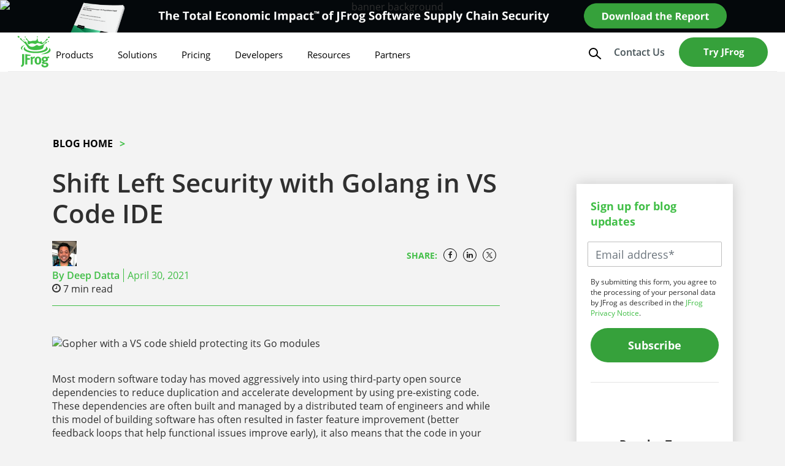

--- FILE ---
content_type: text/html; charset=UTF-8
request_url: https://jfrog.com/blog/shift-left-security-with-golang-in-vs-code/
body_size: 59872
content:

<!doctype html>
<html lang="en-US">
    <head>
    <!--BE Head: Start-->
    
<!-- be_ixf, sdk, gho-->
<meta name="be:sdk" content="php_sdk_1.5.12" />
<meta name="be:timer" content="61ms" />
<meta name="be:orig_url" content="https%3A%2F%2Fjfrog.com%2Fblog%2Fshift-left-security-with-golang-in-vs-code%2F" />
<meta name="be:norm_url" content="https%3A%2F%2Fjfrog.com%2Fblog%2Fshift-left-security-with-golang-in-vs-code%2F" />
<meta name="be:capsule_url" content="https%3A%2F%2Fixfd1-api.bc0a.com%2Fapi%2Fixf%2F1.0.0%2Fget_capsule%2Ff00000000300631%2F01809184344" />
<meta name="be:api_dt" content="Zy_2026;Zm_01;Zd_17;Zh_07;Zmh_38;p_epoch:1768635495986" />
<meta name="be:mod_dt" content="Zy_2026;Zm_01;Zd_17;Zh_07;Zmh_38;p_epoch:1768635495986" />
<meta name="be:diag" content="9yMa8zBBNpb+iLkc7GuX5G6aIPzj/ogczZgjIbZNkDrpiIcL+3fF0zGSq4YOHAqXRJO/RKwrRiOKIcC8zZU+unNOHSnF3vLGxEJcNpflR+MSOJrUTX3NUSrcDdiB6ZuZT5jUc8CjEie7BiYsfW7QYiG/pV5xsQ7nveMCdYqUZLCxG/EVTSz54cuBEZiZblSpi1cgqcffDMsQQc/LzNzhtR1Vkm2bRPPW8GSTDgRNR6DqHkg+bB/HH/vS9xEAz65P9C7kxQXfr1vATgYJBVOUiKHLB/[base64]/zZVDwj1iP1B3E5boPnr0LlR/w1W1fjr3w1xZfdwchXhZihFX2wtWRIpWRGPTUnJD+SrrO/yJQOkX+yVNqThZmRMkjAiGqLX0946SLH59ilA4b5GXXzGbQkmrY2x6eFjQUa57L4Fz3BBmalVxe4sENFoZAnzVIgCDf631GI1VYtI0Pk/OIXX9f8UcwBDeWxC70bhYpCkHMLmeGLXhCDxMAflMH77sJmOCa3GyvHyq8ivbx6p73NrAdo4kWNVMkpPw94Kt9dV9YLw8H0IgQ8o3IlVcTxWXL+Xe06iDI6OCcAQzYWE7gkzjrpGRxs/2EVbuYZajCY5MvMhUdNUuy7CmO/GKAPhsJxh3+xxhlSTWmeD8keb+wbRDP9/f2583nO8YatyovgH94eclUDRYNLe03vSLOSsjmB44u2wpnqUXuHIHbOC0p0QVKIqOnCX/2fLrI89U47qBYmRoWCXV9UiyjYclsXkgZVGPc8JMXmJBvt4UW75UOh5Y5zEwNgzhy5ob0sZdnyfQLbuSIXQXZhGpG/kEEWkTwvr2ddCKEqIU3EVEVzWWLWTZ/N5HoR3QorgAfzz3ik3AsjyZh+SVN3wkkK8V+NnFMdI52ebvQf95vthsPEnGj+DGvMnyjZmpq6VWBWfh1Y7QxZvAwTcmU9p1C8Qr3EGLBAmGpvikM0yhxYrXeRc9v8SOsm/orF4wyljhcYvK4muZ4MKeSAp46Go5/pC9L9R0kREE+VdM2+mncw3X2Ev/VxmvIT70BSM6hyEWF/NsQFCytkbRqY8QqfOJIlwP3mrqpB9IkEchLVHXIu6AOkhWkrrKJmE6sQP4UEaqtUvgXIdz8UDtDVntY9JdK2NXn/iggJz5wNUke4vuqSljdaZnfoCvSsKkKDRMa/LSpEsR4HYAkSr3OIVymgdh9wF3AqW/fKoST+Tr9NM54rJIM5eFBEBQ/sJEpOXnhMAzT9cza4G8cqgBtU+6dnKLw3xvmYMTJpFdjqRSWl2GppDZJEjsEHmdMEbTBC4Qtw7Ijbo46xxOfu/ERu71AWlUqqRMOnTqA9lB1C/yVngygBA/TgmFJCsR5JyPdsKD1KK10sjxKhi0meTjcELaU23KyI9igYEzBgBQhZUS6GdidrqHzCh6KnEAR6fJRgas0FAjFUuvrZtcYLNl8V0Y299xwI9gdgRaYP9be604Mm7/10q+lslbB2gXtfrn+gBddsiOwtTuAMflKveUkgl1qLgDpt7BHJaWn8Hvu2rgIFkFa57pcu94EYoCGR9jRBkGq/4YLHTXd4a53MQz+3MkXGeKGJxPq/m41sBgxW45P9Lr1LtYAYhuV/kHBG0UfsFhOKwvITQgC/[base64]/wiFb3jsc3OVziFO2qL6v/scYd0sjcV3JbH7sSrAB5CDeNZBwsNkqm1fhV1AlRBgcBU3evW4RNmw36eF4CJNWRcF8clBhyav6np6UJ7+7iWUK+OWTIOoFhltXf7dY1iOBlHDXDYMqQA7/u1gQlQCMIcC/Go7cD/7IAzk59KSzfP1fk74SznJdbZR6grpwLGd/0EeVbsKMXThijJ6fqAIv62Gx1quaZRKUrXn7qDv04pVNP2bK2FHOPT8EaevqlFEdHDYb02EhWihF02Hb4JThmb4HmQcawmd1J0ryAf444+T5p2BS8Jfs9O9EWAD0BeN+zuPJTEnkuSiZIDbjCkl4FejTivgwPOFnzoIpDyFuczk=" />
<meta name="be:messages" content="false" />
<style>
  .be-ix-link-block .be-related-link-container {margin-bottom: 20px;text-align: center;}
  .be-ix-link-block .be-related-link-container .be-label {margin: 0;color: #fff;font-weight: 700;font-size: 18px;line-height: 149.68%;}
  .be-ix-link-block .be-related-link-container .be-list { display: inline-flex; list-style: none;margin: 0; padding: 0;}
  .be-ix-link-block .be-related-link-container .be-list .be-list-item {display: inline-flex;margin-right: 20px;margin-bottom: 6px;}
  .be-ix-link-block .be-related-link-container .be-list .be-list-item .be-related-link{width: 45ch;overflow: hidden;
  white-space: nowrap;text-overflow: ellipsis;vertical-align: middle;}
  .be-ix-link-block .be-related-link-container .be-list .be-list-item:last-child { margin-right: 0;}
 
  @media (max-width: 767px) {
    .be-ix-link-block .be-related-link-container .be-label {width: 100%;margin-bottom: 10px;}
    .be-ix-link-block .be-related-link-container .be-list { display: block;width: 100%;}
    .be-ix-link-block .be-related-link-container .be-list .be-list-item {display: block;margin-right: 0;font-size:14px;}
    .be-ix-link-block .be-related-link-container .be-list .be-list-item .be-related-link{font-size:12px;}  
  }
  
  @media (min-width: 768px) and (max-width: 1439px){
    .be-ix-link-block .be-related-link-container .be-label {width: 20%;margin-bottom: 10px;}
    .be-ix-link-block .be-related-link-container .be-list { display: inline-block;width: 100%;}
    .be-ix-link-block .be-related-link-container .be-list .be-list-item {display: block;margin-right: 0;font-size:14px;} 
  }
  
  
  @media (min-width: 768px) {
    .be-ix-link-block .be-related-link-container {display: flex;align-items: baseline;}
    .be-ix-link-block .be-related-link-container .be-label {display: inline-flex;margin-right: 20px;flex-grow: 0;flex-shrink: 0;}
  }
</style>
    <!--BE Head: End-->
    <meta charset="utf-8">
    <meta http-equiv="x-ua-compatible" content="ie=edge">
    <meta name="viewport" content="width=device-width, initial-scale=1">
	    <link rel="icon" href="https://speedmedia2.jfrog.com/08612fe1-9391-4cf3-ac1a-6dd49c36b276/media.jfrog.com/wp-content/uploads/2019/04/20131046/Jfrog16-1.png">
          <link rel="apple-touch-icon" href="https://speedmedia2.jfrog.com/08612fe1-9391-4cf3-ac1a-6dd49c36b276/media.jfrog.com/wp-content/uploads/2024/09/26122057/JFrog-Logo.png">
        <meta name="msapplication-TileImage" content="https://speedmedia2.jfrog.com/08612fe1-9391-4cf3-ac1a-6dd49c36b276/media.jfrog.com/wp-content/uploads/2024/09/26122057/JFrog-Logo.png" />
  	<meta name='robots' content='index, follow, max-image-preview:large, max-snippet:-1, max-video-preview:-1' />
	<style>img:is([sizes="auto" i], [sizes^="auto," i]) { contain-intrinsic-size: 3000px 1500px }</style>
	<link rel="alternate" hreflang="en" href="https://jfrog.com/blog/shift-left-security-with-golang-in-vs-code/" />
<link rel="alternate" hreflang="x-default" href="https://jfrog.com/blog/shift-left-security-with-golang-in-vs-code/" />

  <script id="jf-airgap-callback" type="text/javascript">
    // Initialize airgap callbacks array
    window.jfrogConsent = window.jfrogConsent || {};
    window.jfrogConsent.callbacks = window.jfrogConsent.callbacks || [];

    // Add a function to register callbacks for when airgap is ready
    window.jfrogConsent.addAirgapCallback = function (callback) {
      if (typeof callback === 'function') {
        if (window.airgap && typeof window.airgap.getConsent === 'function'
        ) {
          // If airgap is already loaded, call the callback immediately
          callback();
        } else {
          // Otherwise, add it to the callbacks array
          window.jfrogConsent.callbacks.push(callback);
        }
      } else {
        console.warn('Provided callback is not a function:', callback);
      }
    };
  </script>

  <script id="jf-load-transcend" type="text/javascript">
    // Load Transcend / airgap
    const BUNDLE_ID = 'f0071674-c641-4cf3-9d31-303ec0c86b1b';
    let airgapAPI;

    const getAirgap = () =>
      (airgapAPI ??= new Promise((resolve, reject) => {

        // Stub airgap.js ready queue
        if (!self?.airgap?.ready) {
          window.airgap = {
            readyQueue: [],
            ready(callback) {
              this.readyQueue.push(callback);
            },
            ...self?.airgap,
          };
        }

        // Wait for airgap.js to be ready
        window.airgap.ready((airgap) => {
            resolve(airgap);
            // Define the getConsent helper function to retrieve consent information
            window.jfrogConsent.getConsent = function () {
              if (window.airgap?.getConsent && typeof window.airgap.getConsent === 'function') {
                const purposes = window.airgap.getConsent().purposes ?? {};
                return {
                  functional: purposes.Functional ?? false,
                  analytics: purposes.Analytics ?? false,
                  advertising: purposes.Advertising ?? false,
                  saleOfInfo: purposes.SaleOfInfo ?? false,
                };
              } else {
                console.warn("airgap or getConsent function is not defined.");
                return {
                  functional: false,
                  analytics: false,
                  advertising: false,
                  saleOfInfo: false,
                };
              }
            };

            // Execute all registered callbacks
            window.jfrogConsent.callbacks.forEach((callback) => {
              if (typeof callback === 'function') {
                callback();
              }
            });
        });

        const script = document.createElement('script');

        // Reject promise if airgap.js fails to load
        script.addEventListener('error', (evt) => {
          console.error('Failed to load airgap.js:', evt);
          reject(evt);
        });

        script.type = 'text/javascript';
        script.src = `https://transcend-cdn.com/cm/${BUNDLE_ID}/airgap.js`;
        // Set async to true for non-blocking script loading.
        script.async = script.defer = true;
        // data-cfasync="false" is a Cloudflare directive, but for dynamic injection,
        // the browser's async loading behavior is primary.
        script.dataset.cfasync = 'false';
        script.dataset.trackerOverrides = 'GoogleConsentMode:security_storage=on;ad_storage=SaleOfInfo,Advertising;ad_user_data=SaleOfInfo,Advertising;ad_personalization=SaleOfInfo,Advertising;analytics_storage=Analytics,SaleOfInfo;functionality_storage=Functional,SaleOfInfo;personalization_storage=Functional,SaleOfInfo';
        script.dataset.languages = 'en';
        document.head?.appendChild?.(script);
      }));

    getAirgap();
  </script>

      <script id="jf-load-gtm">
        function loadGTM() {

            /**
             * Add event listeners to load GTM script
             */
            const events = ['scroll', 'mousemove', 'touchstart'];
            events.forEach(event => {
                document.addEventListener(event, initGTMOnEvent, {once: true});
            })

            function initGTMOnEvent(event) {
                initGTM();
                addDevId();
                events.forEach(event => {
                    document.removeEventListener(event, initGTMOnEvent);
                })
            }

            function initGTM() {

                if (window.gtmDidInit) {
                    return false;
                }
                window.gtmDidInit = true;

                (function (w, d, s, l, i) {
                    w[l] = w[l] || [];
                    w[l].push({
                        'gtm.start':
                            new Date().getTime(), event: 'gtm.js'
                    });
                    var f = d.getElementsByTagName(s)[0],
                        j = d.createElement(s), dl = l != 'dataLayer' ? '&l=' + l : '';
                    j.async = true;
                    j.src =
                        'https://gtm.jfrog.com/gtm.js?id=' + i + dl;
                    f.parentNode.insertBefore(j, f);
                })(window, document, 'script', 'dataLayer', 'GTM-T6MF8M');

            }

            function addDevId() {
              window.dataLayer = window.dataLayer || [];

              function gtag() {
                dataLayer.push(arguments);
              }

              gtag("js", new Date());
              gtag("config", "GTM-T6MF8M");
              gtag('set', 'developer_id.dODQ2Mj', true);
            }
        }

        if (typeof window.jfrogConsent?.addAirgapCallback === "function") window.jfrogConsent.addAirgapCallback(loadGTM);
    </script>
  
	<!-- This site is optimized with the Yoast SEO Premium plugin v22.6 (Yoast SEO v22.6) - https://yoast.com/wordpress/plugins/seo/ -->
	<title>Shift Left Security with Golang in VS Code IDE | JFrog</title>
	<meta name="description" content="If you&#039;re looking for a Go IDE tool that helps you shift left and manage security in Go module dependencies, JFrog added free vulnerability scanning for Go in its VS Code extension" />
	<link rel="canonical" href="https://jfrog.com/blog/shift-left-security-with-golang-in-vs-code/" />
	<meta property="og:locale" content="en_US" />
	<meta property="og:type" content="article" />
	<meta property="og:title" content="Shift Left GoLang Security in VS Code with JFrog" />
	<meta property="og:description" content="Enable free identification of your vulnerable OSS Go module dependencies with the JFrog Extension for Visual Studio Code, using GoCenter’s CVE metadata to shift left your SDLC." />
	<meta property="og:url" content="https://jfrog.com/blog/shift-left-security-with-golang-in-vs-code/" />
	<meta property="og:site_name" content="JFrog" />
	<meta property="article:publisher" content="https://www.facebook.com/artifrog" />
	<meta property="article:published_time" content="2021-04-30T21:11:07+00:00" />
	<meta property="article:modified_time" content="2023-04-11T22:56:39+00:00" />
	<meta property="og:image" content="https://speedmedia2.jfrog.com/08612fe1-9391-4cf3-ac1a-6dd49c36b276/media.jfrog.com/wp-content/uploads/2020/07/13223401/DefendGoApps-01.png" />
	<meta property="og:image:width" content="1200" />
	<meta property="og:image:height" content="628" />
	<meta property="og:image:type" content="image/png" />
	<meta name="author" content="giannit" />
	<meta name="twitter:card" content="summary_large_image" />
	<meta name="twitter:title" content="Shift Left Security with Golang in VS Code IDE" />
	<meta name="twitter:description" content="Enable free identification of your vulnerable OSS Go module dependencies with the JFrog Extension for Visual Studio Code, using GoCenter’s CVE metadata to shift left your SDLC." />
	<meta name="twitter:creator" content="@jfrog" />
	<meta name="twitter:site" content="@jfrog" />
	<meta name="twitter:label1" content="Written by" />
	<meta name="twitter:data1" content="giannit" />
	<meta name="twitter:label2" content="Est. reading time" />
	<meta name="twitter:data2" content="5 minutes" />
	<script type="application/ld+json" class="yoast-schema-graph">{"@context":"https://schema.org","@graph":[{"@type":"Article","@id":"https://jfrog.com/blog/shift-left-security-with-golang-in-vs-code/#article","isPartOf":{"@id":"https://jfrog.com/blog/shift-left-security-with-golang-in-vs-code/"},"author":{"name":"giannit","@id":"https://jfrog.com/#/schema/person/b554ace14b37da5eed75bbfc7dd1c1af"},"headline":"Shift Left Security with Golang in VS Code IDE","datePublished":"2021-04-30T21:11:07+00:00","dateModified":"2023-04-11T22:56:39+00:00","mainEntityOfPage":{"@id":"https://jfrog.com/blog/shift-left-security-with-golang-in-vs-code/"},"wordCount":1024,"commentCount":0,"publisher":{"@id":"https://jfrog.com/#organization"},"image":{"@id":"https://jfrog.com/blog/shift-left-security-with-golang-in-vs-code/#primaryimage"},"thumbnailUrl":"https://speedmedia2.jfrog.com/08612fe1-9391-4cf3-ac1a-6dd49c36b276/media.jfrog.com/wp-content/uploads/2020/07/13223343/DefendGoApps-04.png","keywords":["Go Modules","security"],"articleSection":["Ecosystem","Go","GoCenter"],"inLanguage":"en-US","potentialAction":[{"@type":"CommentAction","name":"Comment","target":["https://jfrog.com/blog/shift-left-security-with-golang-in-vs-code/#respond"]}]},{"@type":"WebPage","@id":"https://jfrog.com/blog/shift-left-security-with-golang-in-vs-code/","url":"https://jfrog.com/blog/shift-left-security-with-golang-in-vs-code/","name":"Shift Left Security with Golang in VS Code IDE | JFrog","isPartOf":{"@id":"https://jfrog.com/#website"},"primaryImageOfPage":{"@id":"https://jfrog.com/blog/shift-left-security-with-golang-in-vs-code/#primaryimage"},"image":{"@id":"https://jfrog.com/blog/shift-left-security-with-golang-in-vs-code/#primaryimage"},"thumbnailUrl":"https://speedmedia2.jfrog.com/08612fe1-9391-4cf3-ac1a-6dd49c36b276/media.jfrog.com/wp-content/uploads/2020/07/13223343/DefendGoApps-04.png","datePublished":"2021-04-30T21:11:07+00:00","dateModified":"2023-04-11T22:56:39+00:00","description":"If you're looking for a Go IDE tool that helps you shift left and manage security in Go module dependencies, JFrog added free vulnerability scanning for Go in its VS Code extension","breadcrumb":{"@id":"https://jfrog.com/blog/shift-left-security-with-golang-in-vs-code/#breadcrumb"},"inLanguage":"en-US","potentialAction":[{"@type":"ReadAction","target":["https://jfrog.com/blog/shift-left-security-with-golang-in-vs-code/"]}]},{"@type":"ImageObject","inLanguage":"en-US","@id":"https://jfrog.com/blog/shift-left-security-with-golang-in-vs-code/#primaryimage","url":"https://speedmedia2.jfrog.com/08612fe1-9391-4cf3-ac1a-6dd49c36b276/media.jfrog.com/wp-content/uploads/2020/07/13223343/DefendGoApps-04.png","contentUrl":"https://speedmedia2.jfrog.com/08612fe1-9391-4cf3-ac1a-6dd49c36b276/media.jfrog.com/wp-content/uploads/2020/07/13223343/DefendGoApps-04.png","width":204,"height":148},{"@type":"BreadcrumbList","@id":"https://jfrog.com/blog/shift-left-security-with-golang-in-vs-code/#breadcrumb","itemListElement":[{"@type":"ListItem","position":1,"name":"Home","item":"https://jfrog.com/"},{"@type":"ListItem","position":2,"name":"Blog","item":"https://jfrog.com/blog/"},{"@type":"ListItem","position":3,"name":"Shift Left Security with Golang in VS Code IDE"}]},{"@type":"WebSite","@id":"https://jfrog.com/#website","url":"https://jfrog.com/","name":"JFrog","description":"Deliver Trusted Software Releases at Speed and Scale","publisher":{"@id":"https://jfrog.com/#organization"},"potentialAction":[{"@type":"SearchAction","target":{"@type":"EntryPoint","urlTemplate":"https://jfrog.com/?s={search_term_string}"},"query-input":"required name=search_term_string"}],"inLanguage":"en-US"},{"@type":"Organization","@id":"https://jfrog.com/#organization","name":"JFrog","url":"https://jfrog.com/","logo":{"@type":"ImageObject","inLanguage":"en-US","@id":"https://jfrog.com/#/schema/logo/image/","url":"https://speedmedia2.jfrog.com/08612fe1-9391-4cf3-ac1a-6dd49c36b276/media.jfrog.com/wp-content/uploads/2025/05/27095207/Logo.svg","contentUrl":"https://speedmedia2.jfrog.com/08612fe1-9391-4cf3-ac1a-6dd49c36b276/media.jfrog.com/wp-content/uploads/2025/05/27095207/Logo.svg","width":74,"height":73,"caption":"JFrog"},"image":{"@id":"https://jfrog.com/#/schema/logo/image/"},"sameAs":["https://www.facebook.com/artifrog","https://x.com/jfrog","https://www.linkedin.com/company/455737","https://www.youtube.com/channel/UCh2hNg76zo3d1qQqTWIQxDg","https://www.wikidata.org/wiki/Q98608948"],"description":"We set out on our Liquid Software journey in 2008, with the mission to transform the way enterprises manage and release software updates. The world expects software to update continuously, securely, non-intrusively and without user intervention. This hyper-connected experience can only be enabled by automation with an end-to-end DevOps platform and a binary-centric focus. With this in mind, we’ve developed the JFrog Platform, ushering in a new era of DevOps and DevSecOps standards that power continuous updates. More than a decade after our founding, with thousands of customers and millions of users globally, JFrog has become the “Database of DevOps” and the de-facto standard in release and update management.","legalName":"Jfrog, Inc.","numberOfEmployees":{"@type":"QuantitativeValue","minValue":"1001","maxValue":"5000"}},{"@type":"Person","@id":"https://jfrog.com/#/schema/person/b554ace14b37da5eed75bbfc7dd1c1af","name":"giannit","image":{"@type":"ImageObject","inLanguage":"en-US","@id":"https://jfrog.com/#/schema/person/image/","url":"https://secure.gravatar.com/avatar/fca3c188acf34ea94b72429eb16d496a8d0b50af476289bb5f51c8283e5c5b1c?s=96&d=mm&r=g","contentUrl":"https://secure.gravatar.com/avatar/fca3c188acf34ea94b72429eb16d496a8d0b50af476289bb5f51c8283e5c5b1c?s=96&d=mm&r=g","caption":"giannit"}}]}</script>
	<!-- / Yoast SEO Premium plugin. -->


<link rel='dns-prefetch' href='//jfrog.com' />

<meta name="google-site-verification" content="XHsbAFgXv0-o5MZUA7XGsseam8XU-kqgJo6A1LyGsOQ" />
<meta name="google-site-verification" content="v94FU4rKycCZxyYp9xEnANfYMfJ6rqWAfyg-gWMMjVw" /><script type="application/ld+json">{"@context": "https://schema.org/","@type": "BreadcrumbList","itemListElement": [{"@type": "ListItem","position": 1,"name": "Blog Home","item": "https://jfrog.com/blog"},{"@type": "ListItem","position": 2,"name": "Shift Left Security with Golang in VS Code IDE","item": "https://jfrog.com/blog/shift-left-security-with-golang-in-vs-code/"}]}</script><style id='classic-theme-styles-inline-css' type='text/css'>
/*! This file is auto-generated */
.wp-block-button__link{color:#fff;background-color:#32373c;border-radius:9999px;box-shadow:none;text-decoration:none;padding:calc(.667em + 2px) calc(1.333em + 2px);font-size:1.125em}.wp-block-file__button{background:#32373c;color:#fff;text-decoration:none}
</style>
<style id='global-styles-inline-css' type='text/css'>
:root{--wp--preset--aspect-ratio--square: 1;--wp--preset--aspect-ratio--4-3: 4/3;--wp--preset--aspect-ratio--3-4: 3/4;--wp--preset--aspect-ratio--3-2: 3/2;--wp--preset--aspect-ratio--2-3: 2/3;--wp--preset--aspect-ratio--16-9: 16/9;--wp--preset--aspect-ratio--9-16: 9/16;--wp--preset--color--black: #000000;--wp--preset--color--cyan-bluish-gray: #abb8c3;--wp--preset--color--white: #ffffff;--wp--preset--color--pale-pink: #f78da7;--wp--preset--color--vivid-red: #cf2e2e;--wp--preset--color--luminous-vivid-orange: #ff6900;--wp--preset--color--luminous-vivid-amber: #fcb900;--wp--preset--color--light-green-cyan: #7bdcb5;--wp--preset--color--vivid-green-cyan: #00d084;--wp--preset--color--pale-cyan-blue: #8ed1fc;--wp--preset--color--vivid-cyan-blue: #0693e3;--wp--preset--color--vivid-purple: #9b51e0;--wp--preset--gradient--vivid-cyan-blue-to-vivid-purple: linear-gradient(135deg,rgba(6,147,227,1) 0%,rgb(155,81,224) 100%);--wp--preset--gradient--light-green-cyan-to-vivid-green-cyan: linear-gradient(135deg,rgb(122,220,180) 0%,rgb(0,208,130) 100%);--wp--preset--gradient--luminous-vivid-amber-to-luminous-vivid-orange: linear-gradient(135deg,rgba(252,185,0,1) 0%,rgba(255,105,0,1) 100%);--wp--preset--gradient--luminous-vivid-orange-to-vivid-red: linear-gradient(135deg,rgba(255,105,0,1) 0%,rgb(207,46,46) 100%);--wp--preset--gradient--very-light-gray-to-cyan-bluish-gray: linear-gradient(135deg,rgb(238,238,238) 0%,rgb(169,184,195) 100%);--wp--preset--gradient--cool-to-warm-spectrum: linear-gradient(135deg,rgb(74,234,220) 0%,rgb(151,120,209) 20%,rgb(207,42,186) 40%,rgb(238,44,130) 60%,rgb(251,105,98) 80%,rgb(254,248,76) 100%);--wp--preset--gradient--blush-light-purple: linear-gradient(135deg,rgb(255,206,236) 0%,rgb(152,150,240) 100%);--wp--preset--gradient--blush-bordeaux: linear-gradient(135deg,rgb(254,205,165) 0%,rgb(254,45,45) 50%,rgb(107,0,62) 100%);--wp--preset--gradient--luminous-dusk: linear-gradient(135deg,rgb(255,203,112) 0%,rgb(199,81,192) 50%,rgb(65,88,208) 100%);--wp--preset--gradient--pale-ocean: linear-gradient(135deg,rgb(255,245,203) 0%,rgb(182,227,212) 50%,rgb(51,167,181) 100%);--wp--preset--gradient--electric-grass: linear-gradient(135deg,rgb(202,248,128) 0%,rgb(113,206,126) 100%);--wp--preset--gradient--midnight: linear-gradient(135deg,rgb(2,3,129) 0%,rgb(40,116,252) 100%);--wp--preset--font-size--small: 13px;--wp--preset--font-size--medium: 20px;--wp--preset--font-size--large: 36px;--wp--preset--font-size--x-large: 42px;--wp--preset--spacing--20: 0.44rem;--wp--preset--spacing--30: 0.67rem;--wp--preset--spacing--40: 1rem;--wp--preset--spacing--50: 1.5rem;--wp--preset--spacing--60: 2.25rem;--wp--preset--spacing--70: 3.38rem;--wp--preset--spacing--80: 5.06rem;--wp--preset--shadow--natural: 6px 6px 9px rgba(0, 0, 0, 0.2);--wp--preset--shadow--deep: 12px 12px 50px rgba(0, 0, 0, 0.4);--wp--preset--shadow--sharp: 6px 6px 0px rgba(0, 0, 0, 0.2);--wp--preset--shadow--outlined: 6px 6px 0px -3px rgba(255, 255, 255, 1), 6px 6px rgba(0, 0, 0, 1);--wp--preset--shadow--crisp: 6px 6px 0px rgba(0, 0, 0, 1);}:where(.is-layout-flex){gap: 0.5em;}:where(.is-layout-grid){gap: 0.5em;}body .is-layout-flex{display: flex;}.is-layout-flex{flex-wrap: wrap;align-items: center;}.is-layout-flex > :is(*, div){margin: 0;}body .is-layout-grid{display: grid;}.is-layout-grid > :is(*, div){margin: 0;}:where(.wp-block-columns.is-layout-flex){gap: 2em;}:where(.wp-block-columns.is-layout-grid){gap: 2em;}:where(.wp-block-post-template.is-layout-flex){gap: 1.25em;}:where(.wp-block-post-template.is-layout-grid){gap: 1.25em;}.has-black-color{color: var(--wp--preset--color--black) !important;}.has-cyan-bluish-gray-color{color: var(--wp--preset--color--cyan-bluish-gray) !important;}.has-white-color{color: var(--wp--preset--color--white) !important;}.has-pale-pink-color{color: var(--wp--preset--color--pale-pink) !important;}.has-vivid-red-color{color: var(--wp--preset--color--vivid-red) !important;}.has-luminous-vivid-orange-color{color: var(--wp--preset--color--luminous-vivid-orange) !important;}.has-luminous-vivid-amber-color{color: var(--wp--preset--color--luminous-vivid-amber) !important;}.has-light-green-cyan-color{color: var(--wp--preset--color--light-green-cyan) !important;}.has-vivid-green-cyan-color{color: var(--wp--preset--color--vivid-green-cyan) !important;}.has-pale-cyan-blue-color{color: var(--wp--preset--color--pale-cyan-blue) !important;}.has-vivid-cyan-blue-color{color: var(--wp--preset--color--vivid-cyan-blue) !important;}.has-vivid-purple-color{color: var(--wp--preset--color--vivid-purple) !important;}.has-black-background-color{background-color: var(--wp--preset--color--black) !important;}.has-cyan-bluish-gray-background-color{background-color: var(--wp--preset--color--cyan-bluish-gray) !important;}.has-white-background-color{background-color: var(--wp--preset--color--white) !important;}.has-pale-pink-background-color{background-color: var(--wp--preset--color--pale-pink) !important;}.has-vivid-red-background-color{background-color: var(--wp--preset--color--vivid-red) !important;}.has-luminous-vivid-orange-background-color{background-color: var(--wp--preset--color--luminous-vivid-orange) !important;}.has-luminous-vivid-amber-background-color{background-color: var(--wp--preset--color--luminous-vivid-amber) !important;}.has-light-green-cyan-background-color{background-color: var(--wp--preset--color--light-green-cyan) !important;}.has-vivid-green-cyan-background-color{background-color: var(--wp--preset--color--vivid-green-cyan) !important;}.has-pale-cyan-blue-background-color{background-color: var(--wp--preset--color--pale-cyan-blue) !important;}.has-vivid-cyan-blue-background-color{background-color: var(--wp--preset--color--vivid-cyan-blue) !important;}.has-vivid-purple-background-color{background-color: var(--wp--preset--color--vivid-purple) !important;}.has-black-border-color{border-color: var(--wp--preset--color--black) !important;}.has-cyan-bluish-gray-border-color{border-color: var(--wp--preset--color--cyan-bluish-gray) !important;}.has-white-border-color{border-color: var(--wp--preset--color--white) !important;}.has-pale-pink-border-color{border-color: var(--wp--preset--color--pale-pink) !important;}.has-vivid-red-border-color{border-color: var(--wp--preset--color--vivid-red) !important;}.has-luminous-vivid-orange-border-color{border-color: var(--wp--preset--color--luminous-vivid-orange) !important;}.has-luminous-vivid-amber-border-color{border-color: var(--wp--preset--color--luminous-vivid-amber) !important;}.has-light-green-cyan-border-color{border-color: var(--wp--preset--color--light-green-cyan) !important;}.has-vivid-green-cyan-border-color{border-color: var(--wp--preset--color--vivid-green-cyan) !important;}.has-pale-cyan-blue-border-color{border-color: var(--wp--preset--color--pale-cyan-blue) !important;}.has-vivid-cyan-blue-border-color{border-color: var(--wp--preset--color--vivid-cyan-blue) !important;}.has-vivid-purple-border-color{border-color: var(--wp--preset--color--vivid-purple) !important;}.has-vivid-cyan-blue-to-vivid-purple-gradient-background{background: var(--wp--preset--gradient--vivid-cyan-blue-to-vivid-purple) !important;}.has-light-green-cyan-to-vivid-green-cyan-gradient-background{background: var(--wp--preset--gradient--light-green-cyan-to-vivid-green-cyan) !important;}.has-luminous-vivid-amber-to-luminous-vivid-orange-gradient-background{background: var(--wp--preset--gradient--luminous-vivid-amber-to-luminous-vivid-orange) !important;}.has-luminous-vivid-orange-to-vivid-red-gradient-background{background: var(--wp--preset--gradient--luminous-vivid-orange-to-vivid-red) !important;}.has-very-light-gray-to-cyan-bluish-gray-gradient-background{background: var(--wp--preset--gradient--very-light-gray-to-cyan-bluish-gray) !important;}.has-cool-to-warm-spectrum-gradient-background{background: var(--wp--preset--gradient--cool-to-warm-spectrum) !important;}.has-blush-light-purple-gradient-background{background: var(--wp--preset--gradient--blush-light-purple) !important;}.has-blush-bordeaux-gradient-background{background: var(--wp--preset--gradient--blush-bordeaux) !important;}.has-luminous-dusk-gradient-background{background: var(--wp--preset--gradient--luminous-dusk) !important;}.has-pale-ocean-gradient-background{background: var(--wp--preset--gradient--pale-ocean) !important;}.has-electric-grass-gradient-background{background: var(--wp--preset--gradient--electric-grass) !important;}.has-midnight-gradient-background{background: var(--wp--preset--gradient--midnight) !important;}.has-small-font-size{font-size: var(--wp--preset--font-size--small) !important;}.has-medium-font-size{font-size: var(--wp--preset--font-size--medium) !important;}.has-large-font-size{font-size: var(--wp--preset--font-size--large) !important;}.has-x-large-font-size{font-size: var(--wp--preset--font-size--x-large) !important;}
:where(.wp-block-post-template.is-layout-flex){gap: 1.25em;}:where(.wp-block-post-template.is-layout-grid){gap: 1.25em;}
:where(.wp-block-columns.is-layout-flex){gap: 2em;}:where(.wp-block-columns.is-layout-grid){gap: 2em;}
:root :where(.wp-block-pullquote){font-size: 1.5em;line-height: 1.6;}
</style>
<link rel='stylesheet' id='bcct_style-css' href='https://jfrog.com/wp-content/plugins/better-click-to-tweet/assets/css/styles.css?ver=3.0' type='text/css' media='all' />
<link rel='stylesheet' id='jfrog-common-styles-css' href='https://jfrog.com/wp-content/themes/jfrog.com/dist/common-styles.bundle.f3d0f045649c17d456bb.css?ver=6.8.1' type='text/css' media='all' />
<link rel='stylesheet' id='jfrog-header-css' href='https://jfrog.com/wp-content/themes/jfrog.com/dist/header.bundle.3814f97e18f91abc7227.css?ver=6.8.1' type='text/css' media='all' />
<link rel='stylesheet' id='jfrog-top-cta-banner-css' href='https://jfrog.com/wp-content/themes/jfrog.com/dist/top-cta-banner.bundle.07fd16427c6ab1a71ac0.css?ver=6.8.1' type='text/css' media='all' />
<link rel='stylesheet' id='jfrog-post-css' href='https://jfrog.com/wp-content/themes/jfrog.com/dist/post.bundle.a50b8d2487c4aea04a42.css?ver=6.8.1' type='text/css' media='all' />
<link rel="https://api.w.org/" href="https://jfrog.com/wp-json/" /><link rel="alternate" title="JSON" type="application/json" href="https://jfrog.com/wp-json/wp/v2/posts/60769" /><link rel="EditURI" type="application/rsd+xml" title="RSD" href="https://jfrog.com/xmlrpc.php?rsd" />
<meta name="generator" content="WordPress 6.8.1" />
<link rel='shortlink' href='https://jfrog.com/?p=60769' />
<link rel="alternate" title="oEmbed (JSON)" type="application/json+oembed" href="https://jfrog.com/wp-json/oembed/1.0/embed?url=https%3A%2F%2Fjfrog.com%2Fblog%2Fshift-left-security-with-golang-in-vs-code%2F" />
<link rel="alternate" title="oEmbed (XML)" type="text/xml+oembed" href="https://jfrog.com/wp-json/oembed/1.0/embed?url=https%3A%2F%2Fjfrog.com%2Fblog%2Fshift-left-security-with-golang-in-vs-code%2F&#038;format=xml" />
<meta name="generator" content="WPML ver:4.6.13 stt:1,4,3,28;" />
            <link rel="preconnect" href="https://speedmedia2.jfrog.com" data-speedsize-plugin="1.5.4">
<link rel="preload" as="font" href="https://jfrog.com/wp-content/themes/jfrog.com/assets/fonts/opensans/OpenSans-Bold.woff2" type="font/woff2" crossorigin />
<link rel="preload" as="font" href="https://jfrog.com/wp-content/themes/jfrog.com/assets/fonts/opensans/OpenSans-Regular.woff2" type="font/woff2" crossorigin />
<link rel="preload" as="font" href="https://jfrog.com/wp-content/themes/jfrog.com/assets/fonts/jfrogfontawesome/FontAwesome.woff2" type="font/woff2" crossorigin />
		<style>
			.algolia-search-highlight {
				background-color: #fffbcc;
				border-radius: 2px;
				font-style: normal;
			}
		</style>
		<noscript><style id="rocket-lazyload-nojs-css">.rll-youtube-player, [data-lazy-src]{display:none !important;}</style></noscript>
    <script type="text/javascript">

        //Exposing global isMobile param
        var isMobile = function () {
            var check = false;
            (function (a) {
                if (/(android|bb\d+|meego).+mobile|avantgo|bada\/|blackberry|blazer|compal|elaine|fennec|hiptop|iemobile|ip(hone|od)|iris|kindle|lge |maemo|midp|mmp|mobile.+firefox|netfront|opera m(ob|in)i|palm( os)?|phone|p(ixi|re)\/|plucker|pocket|psp|series(4|6)0|symbian|treo|up\.(browser|link)|vodafone|wap|windows ce|xda|xiino|android|ipad|playbook|silk/i.test(a) || /1207|6310|6590|3gso|4thp|50[1-6]i|770s|802s|a wa|abac|ac(er|oo|s\-)|ai(ko|rn)|al(av|ca|co)|amoi|an(ex|ny|yw)|aptu|ar(ch|go)|as(te|us)|attw|au(di|\-m|r |s )|avan|be(ck|ll|nq)|bi(lb|rd)|bl(ac|az)|br(e|v)w|bumb|bw\-(n|u)|c55\/|capi|ccwa|cdm\-|cell|chtm|cldc|cmd\-|co(mp|nd)|craw|da(it|ll|ng)|dbte|dc\-s|devi|dica|dmob|do(c|p)o|ds(12|\-d)|el(49|ai)|em(l2|ul)|er(ic|k0)|esl8|ez([4-7]0|os|wa|ze)|fetc|fly(\-|_)|g1 u|g560|gene|gf\-5|g\-mo|go(\.w|od)|gr(ad|un)|haie|hcit|hd\-(m|p|t)|hei\-|hi(pt|ta)|hp( i|ip)|hs\-c|ht(c(\-| |_|a|g|p|s|t)|tp)|hu(aw|tc)|i\-(20|go|ma)|i230|iac( |\-|\/)|ibro|idea|ig01|ikom|im1k|inno|ipaq|iris|ja(t|v)a|jbro|jemu|jigs|kddi|keji|kgt( |\/)|klon|kpt |kwc\-|kyo(c|k)|le(no|xi)|lg( g|\/(k|l|u)|50|54|\-[a-w])|libw|lynx|m1\-w|m3ga|m50\/|ma(te|ui|xo)|mc(01|21|ca)|m\-cr|me(rc|ri)|mi(o8|oa|ts)|mmef|mo(01|02|bi|de|do|t(\-| |o|v)|zz)|mt(50|p1|v )|mwbp|mywa|n10[0-2]|n20[2-3]|n30(0|2)|n50(0|2|5)|n7(0(0|1)|10)|ne((c|m)\-|on|tf|wf|wg|wt)|nok(6|i)|nzph|o2im|op(ti|wv)|oran|owg1|p800|pan(a|d|t)|pdxg|pg(13|\-([1-8]|c))|phil|pire|pl(ay|uc)|pn\-2|po(ck|rt|se)|prox|psio|pt\-g|qa\-a|qc(07|12|21|32|60|\-[2-7]|i\-)|qtek|r380|r600|raks|rim9|ro(ve|zo)|s55\/|sa(ge|ma|mm|ms|ny|va)|sc(01|h\-|oo|p\-)|sdk\/|se(c(\-|0|1)|47|mc|nd|ri)|sgh\-|shar|sie(\-|m)|sk\-0|sl(45|id)|sm(al|ar|b3|it|t5)|so(ft|ny)|sp(01|h\-|v\-|v )|sy(01|mb)|t2(18|50)|t6(00|10|18)|ta(gt|lk)|tcl\-|tdg\-|tel(i|m)|tim\-|t\-mo|to(pl|sh)|ts(70|m\-|m3|m5)|tx\-9|up(\.b|g1|si)|utst|v400|v750|veri|vi(rg|te)|vk(40|5[0-3]|\-v)|vm40|voda|vulc|vx(52|53|60|61|70|80|81|83|85|98)|w3c(\-| )|webc|whit|wi(g |nc|nw)|wmlb|wonu|x700|yas\-|your|zeto|zte\-/i.test(a.substr(0, 4))) check = true;
            })(navigator.userAgent || navigator.vendor || window.opera);
            return check;
        };

    </script>

	<script type="application/ld+json">{"@context":"https:\/\/schema.org","@type":"BlogPosting","mainEntityOfPage":{"@type":"WebPage","@id":"https:\/\/jfrog.com\/blog\/shift-left-security-with-golang-in-vs-code\/"},"headline":"Shift Left Security with Golang in VS Code IDE","description":"If you're looking for a Go IDE tool that helps you shift left and manage security in Go module dependencies, JFrog added free vulnerability scanning for Go in its VS Code extension","image":{"@type":"ImageObject","url":"https:\/\/speedmedia2.jfrog.com\/08612fe1-9391-4cf3-ac1a-6dd49c36b276\/media.jfrog.com\/wp-content\/uploads\/2020\/07\/13223343\/DefendGoApps-04.png","width":204,"height":148},"author":{"@type":"Person","name":"Deep Datta"},"publisher":{"@type":"Organization","name":"JFrog","logo":{"@type":"ImageObject","url":"https:\/\/speedmedia2.jfrog.com\/08612fe1-9391-4cf3-ac1a-6dd49c36b276\/media.jfrog.com\/wp-content\/uploads\/2019\/10\/20130314\/Jlogo.png","width":60,"height":60}},"datePublished":"2021-04-30","dateModified":"2023-04-12"}</script></head>
  <body class="wp-singular post-template-default single single-post postid-60769 single-format-standard wp-theme-jfrogcom shift-left-security-with-golang-in-vs-code sidebar-primary has-top-fixed-stripe jf-opt-assets">
        <!-- Google Tag Manager (noscript) -->
<noscript><iframe src="https://gtm.jfrog.com/ns.html?id=GTM-T6MF8M"
height="0" width="0" style="display:none;visibility:hidden"></iframe></noscript>
<!-- End Google Tag Manager (noscript) -->
        
  <header class="banner banner2022">
    <div id="topFixedStripeOuter" class="minimum-height">
      <div  class="position-relative top-fixed-stripe show" >
    <picture>
        <source
      srcset="https://speedmedia2.jfrog.com/08612fe1-9391-4cf3-ac1a-6dd49c36b276/media.jfrog.com/wp-content/uploads/2026/01/21144451/Anouncement-Bar_Mobile_500x53-1.png"
      media="(max-width: 767px)"
    />
        <source
      srcset="https://speedmedia2.jfrog.com/08612fe1-9391-4cf3-ac1a-6dd49c36b276/media.jfrog.com/wp-content/uploads/2026/01/21144418/Anouncement-Bar_Desktop-1920x53-1.png"
      media="(min-width: 768px)"
    />
    <img
      loading="eager"
      fetchpriority="high"
      class="img-fluid stripe-bg"
      src="https://speedmedia2.jfrog.com/08612fe1-9391-4cf3-ac1a-6dd49c36b276/media.jfrog.com/wp-content/uploads/2026/01/21144418/Anouncement-Bar_Desktop-1920x53-1.png"
      alt="banner background"
    />
  </picture>
              <div class="container">
            <div class="row stripe-inner-content position-relative">
                              <a
                  data-gac="Top Banner"
                  data-gaa="Explore Our Latest in DevSecOps, MLOps, and More! See Announcements"
                  data-gal="https://jfrog.com/announcements-2025/"
                  href="https://jfrog.com/tei/"
                  class="mh-100 d-flex mx-auto align-items-center p-1 p-sm-0"
                  aria-label="JFrog banner"
                                                    >
                  <picture class="d-flex align-items-center mx-auto mh-100">
                                          <source
                        srcset="https://speedmedia2.jfrog.com/08612fe1-9391-4cf3-ac1a-6dd49c36b276/media.jfrog.com/wp-content/uploads/2026/01/21144441/Anouncement-Bar_Mobile_500x53-text.png"
                        media="(max-width: 767px)"
                      />
                                        <source
                      srcset="https://speedmedia2.jfrog.com/08612fe1-9391-4cf3-ac1a-6dd49c36b276/media.jfrog.com/wp-content/uploads/2026/01/21144432/Anouncement-Bar_Desktop-1920x53-text.png"
                      media="(min-width: 768px)"
                    />
                    <img
                      fetchpriority="high"
                      class="img-fluid"
                      alt="JFrog banner"
                      src="https://speedmedia2.jfrog.com/08612fe1-9391-4cf3-ac1a-6dd49c36b276/media.jfrog.com/wp-content/uploads/2026/01/21144432/Anouncement-Bar_Desktop-1920x53-text.png"
                      loading="eager"
                      fetchpriority="high"
                    />
                  </picture>
                </a>
                          </div>
        </div>
    </div>
    </div>

    <div class="container header-container">
          <nav class="navbar navbar-expand-lg navbar-dark">
              <a class="brand" aria-label="JFrog logo" href="https://jfrog.com/">
                        <img
        class="img-fluid d-none d-sm-inline"        id="jfrogDesktopLogo"        title="JFrog logo"        src="https://speedmedia2.jfrog.com/08612fe1-9391-4cf3-ac1a-6dd49c36b276/media.jfrog.com/wp-content/uploads/2024/08/08132607/jfrog-logo-2022.svg"
        srcset=""
        alt=""
        width="48"
        height="48"
        title="JFrog logo"        loading="eager"
      >
          <img
        class="img-fluid d-sm-none"        id="jfrogMobileLogo"        title="JFrog logo"        src="https://speedmedia2.jfrog.com/08612fe1-9391-4cf3-ac1a-6dd49c36b276/media.jfrog.com/wp-content/uploads/2024/08/08132607/jfrog-logo-2022.svg"
        srcset=""
        alt=""
        width="68"
        height="66"
        title="JFrog logo"        loading="eager"
      >
                  </a>

              <div class="nav-right-wrapper d-lg-none align-items-center">
                <div class="header-search">
                    <div class="search-form-div">
    <div class="form-search-wrapper">
        <form role="search" method="get" action="https://jfrog.com/">
            <div class="search-wrap">
                <input type="search" placeholder="Search..." name="s"
                       value=""
                       aria-label="Search" />
            </div>
        </form>
    </div>
</div>                </div>

                <button class="navbar-toggler collapsed" type="button" data-toggle="collapse" data-target="#nav-primary-mobile" aria-controls="nav-primary-mobile" aria-expanded="false" aria-label="Toggle navigation">
  <svg width="22" height="16" viewBox="0 0 22 16" fill="none" xmlns="http://www.w3.org/2000/svg">
    <path d="M0 1C0 0.447715 0.447715 0 1 0H21C21.5523 0 22 0.447715 22 1C22 1.55228 21.5523 2 21 2H1C0.447716 2 0 1.55228 0 1Z" fill="#C4C4C4" />
    <path d="M0 8C0 7.44772 0.447715 7 1 7H21C21.5523 7 22 7.44772 22 8C22 8.55228 21.5523 9 21 9H1C0.447716 9 0 8.55228 0 8Z" fill="#C4C4C4" />
    <path d="M0 15C0 14.4477 0.447715 14 1 14H21C21.5523 14 22 14.4477 22 15C22 15.5523 21.5523 16 21 16H1C0.447716 16 0 15.5523 0 15Z" fill="#C4C4C4" />
  </svg>
</button>
              </div>

              <div class="navbar-div navbar-menu-2023">

                  <div id="nav-primary" class="collapse navbar-collapse d-none d-lg-flex"><ul id="menu-primary-menu" class="navbar-nav menu-primary-menu"><li itemscope="itemscope" itemtype="https://www.schema.org/SiteNavigationElement" id="menu-item-700" class="menu-item menu-item-type-custom menu-item-object-custom menu-item-700 nav-item"><a title="Products" href="#products" class="nav-link" data-mega-menu-item="711">Products</a></li>
<li itemscope="itemscope" itemtype="https://www.schema.org/SiteNavigationElement" id="menu-item-66280" class="menu-item menu-item-type-custom menu-item-object-custom menu-item-66280 nav-item"><a title="Solutions" href="#solutions" class="nav-link" data-mega-menu-item="66279">Solutions</a></li>
<li itemscope="itemscope" itemtype="https://www.schema.org/SiteNavigationElement" id="menu-item-87244" class="menu-item menu-item-type-custom menu-item-object-custom menu-item-87244 nav-item"><a title="Pricing" href="https://jfrog.com/pricing/" class="nav-link">Pricing</a></li>
<li itemscope="itemscope" itemtype="https://www.schema.org/SiteNavigationElement" id="menu-item-87168" class="developers menu-item menu-item-type-custom menu-item-object-custom menu-item-87168 nav-item"><a title="Developers" href="#developers" class="nav-link" data-mega-menu-item="87154">Developers</a></li>
<li itemscope="itemscope" itemtype="https://www.schema.org/SiteNavigationElement" id="menu-item-701" class="menu-item menu-item-type-custom menu-item-object-custom menu-item-701 nav-item"><a title="Resources" href="#resources" class="nav-link" data-mega-menu-item="2468">Resources</a></li>
<li itemscope="itemscope" itemtype="https://www.schema.org/SiteNavigationElement" id="menu-item-97491" class="partners menu-item menu-item-type-custom menu-item-object-custom menu-item-97491 nav-item"><a title="Partners" href="#partners" class="nav-link" data-mega-menu-item="97430">Partners</a></li>
</ul></div>
<div id="mega-menu-item-97430"
     class="mega-menu-item-2022 mega-menu-item mega-menu-item-partners"
     data-mega-menu-item="97430">
  <div class="menu-item-products">
    <div class="container-fluid">
      <div class="row mega-menu-products-row">
        <div class="mm-spacer"></div>
      </div>
      <div class="row mega-menu-products-row shadow-menu mega-menu-2022-top-row">

        
          <div class="col-lg-auto mega-menu-products-wrapper mm-content bg-white mega-menu-solutions-wrapper mega-menu-resources-wrapper">
            <div class="d-flex solution-main-cols-flex justify-content-between w-100 flex-nowrap menu-gray">
                              <div class="solutions-mega-menu-col col-industry">
                                    <ul class="list-unstyled pt-2">
                                          <li class="text-hover">
                        <a  href="https://jfrog.com/partners/"
                          data-gaa="partners"                          data-gal="discover our partner ecosystem"                          data-gac="main menu"                          >
                          <div class="title black">
                            Discover Our Partner Ecosystem                            <span class="green d-inline-block ml-1"> > </span>
                          </div>
                                                  </a>
                      </li>
                                          <li class="text-hover">
                        <a  href="https://partnerfinder.jfrog.com/"
                          data-gaa="partners"                          data-gal="find a jfrog partner"                          data-gac="main menu"                          rel="noopener noreferrer" target="_blank">
                          <div class="title black">
                            Find a JFrog Partner                            <span class="green d-inline-block ml-1"> > </span>
                          </div>
                                                  </a>
                      </li>
                                          <li class="text-hover">
                        <a  href="https://jfrog.com/integrations/"
                          data-gaa="partners"                          data-gal="explore partner integrations"                          data-gac="main menu"                          >
                          <div class="title black">
                            Explore Partner Integrations                            <span class="green d-inline-block ml-1"> > </span>
                          </div>
                                                  </a>
                      </li>
                                      </ul>
                </div>
                          </div>
          </div>
              </div>
    </div>
  </div>
</div>
<div id="mega-menu-item-87154" class="mega-menu-item-2022 mega-menu-item-products mega-menu-item mega-menu-item-developers" data-mega-menu-item="87154">
    <div class="menu-item-products">
        <div class="container-fluid">
            <div class="row mega-menu-products-row">
                <div class="mm-spacer"></div>
            </div>
            <div class="row mega-menu-products-row shadow-menu mega-menu-2022-top-row">

                
<div class="col-lg-auto mega-menu-products-wrapper mm-content bg-white mega-menu-solutions-wrapper mega-menu-resources-wrapper">
  <div class="d-flex solution-main-cols-flex justify-content-between w-100 flex-nowrap menu-gray">
          <div class="solutions-mega-menu-col col-industry">
                <ul class="list-unstyled pt-2">
                      <li class="text-hover">
                            <a  href="https://jfrog.com/community/"
                data-gaa="developers"                data-gal="community"                data-gac="main menu"                >
                <div class="title black">
                  Community                  <span class="green d-inline-block ml-1"> > </span>
                </div>
                              </a>
                          </li>
                      <li class="text-hover">
                            <a  href="https://jfrog.com/help/"
                data-gaa="developers"                data-gal="documentation"                data-gac="main menu"                rel="noopener noreferrer" target="_blank">
                <div class="title black">
                  Documentation                  <span class="green d-inline-block ml-1"> > </span>
                </div>
                              </a>
                          </li>
                      <li class="text-hover">
                            <a  href="https://jfrog.com/integration/"
                data-gaa="developers"                data-gal="integrations"                data-gac="main menu"                >
                <div class="title black">
                  Integrations                  <span class="green d-inline-block ml-1"> > </span>
                </div>
                              </a>
                          </li>
                      <li class="text-hover">
                            <a  href="https://jfrog.com/help/r/jfrog-applications-and-cli-documentation/jfrog-cli"
                data-gaa="developers"                data-gal="applications"                data-gac="main menu"                rel="noopener noreferrer" target="_blank">
                <div class="title black">
                  Applications                  <span class="green d-inline-block ml-1"> > </span>
                </div>
                              </a>
                          </li>
                  </ul>
      </div>
      </div>
</div>

            </div>
        </div>
    </div>
</div>
<div id="mega-menu-item-66279" class="mega-menu-item-2022 mega-menu-item-solutions mega-menu-item-products" data-mega-menu-item="66279">
  <div class="menu-item-products">
    <div class="container-fluid">
      <div class="row mega-menu-products-row">
        <div class="mm-spacer"></div>
      </div>
      <div class="row mega-menu-products-row shadow-menu mega-menu-2022-top-row solution_menu_2023">

        
<div class="col-lg-auto mega-menu-products-wrapper mm-content bg-white mega-menu-solutions-wrapper">
  <div class="d-flex solution-main-cols-flex justify-content-between w-100 flex-nowrap menu-gray">
    
        <div class="solutions-mega-menu-col col-use-case">
            <div class="subtitle">
              Use Case            </div>
            <ul class="list-unstyled pt-2">
                              <li class="level-1">
                                      <div class="title black fs20 bold">
                      Cloud Solutions                                          </div>
                                                              <div class="">                        <ul class="square-list">
                                                                                  <li>
                              <a
                                class="fs15 text-hover" href="https://jfrog.com/cloud/"
                                data-gaa="solutions"                                data-gal="Flexible Cloud Deployment Solutions"                                data-gac="main menu"                              > Flexible Cloud Deployment Solutions                              </a>
                            </li>
                                                                            </ul>
                      </div>
                                                        </li>
                              <li class="level-1">
                                      <div class="title black fs20 bold">
                      AI/ML                                          </div>
                                                              <div class="">                        <ul class="square-list">
                                                                                  <li>
                              <a
                                class="fs15 text-hover" href="https://jfrog.com/ai-catalog/"
                                data-gaa="solutions"                                data-gal="Centralized AI Control &amp; Governance (AI Catalog)"                                data-gac="main menu"                              > Centralized AI Control &amp; Governance (AI Catalog)                              </a>
                            </li>
                                                                                                            <li>
                              <a
                                class="fs15 text-hover" href="https://jfrog.com/jfrog-ml/mlops/"
                                data-gaa="solutions"                                data-gal="Model Lifecycle Management (MLOps)"                                data-gac="main menu"                              > Model Lifecycle Management (MLOps)                              </a>
                            </li>
                                                                                                            <li>
                              <a
                                class="fs15 text-hover" href="https://jfrog.com/jfrog-ml/dataops/"
                                data-gaa="solutions"                                data-gal="Data Engineering & Feature Management (DataOps)"                                data-gac="main menu"                              > Data Engineering & Feature Management (DataOps)                              </a>
                            </li>
                                                                                                            <li>
                              <a
                                class="fs15 text-hover" href="https://jfrog.com/mlsecops/"
                                data-gaa="solutions"                                data-gal="MLSecOps"                                data-gac="main menu"                              > MLSecOps                              </a>
                            </li>
                                                                            </ul>
                      </div>
                                                        </li>
                              <li class="level-1">
                                      <div class="title black fs20 bold">
                      DevOps                                          </div>
                                                              <div class="">                        <ul class="square-list">
                                                                                  <li>
                              <a
                                class="fs15 text-hover" href="https://jfrog.com/solutions/developer-experience/"
                                data-gaa="solutions"                                data-gal="Developer Experience"                                data-gac="main menu"                              > Developer Experience                              </a>
                            </li>
                                                                                                            <li>
                              <a
                                class="fs15 text-hover" href="https://jfrog.com/artifact-management/"
                                data-gaa="solutions"                                data-gal="Artifact Management"                                data-gac="main menu"                              > Artifact Management                              </a>
                            </li>
                                                                                                            <li>
                              <a
                                class="fs15 text-hover" href="https://jfrog.com/tool-consolidation/"
                                data-gaa="solutions"                                data-gal="Tool Consolidation"                                data-gac="main menu"                              > Tool Consolidation                              </a>
                            </li>
                                                                                                            <li>
                              <a
                                class="fs15 text-hover" href="https://jfrog.com/rlm/"
                                data-gaa="solutions"                                data-gal="Release Lifecycle Management"                                data-gac="main menu"                              > Release Lifecycle Management                              </a>
                            </li>
                                                                            </ul>
                      </div>
                                                        </li>
                              <li class="level-1">
                                      <div class="title black fs20 bold">
                      DevSecOps                                          </div>
                                                              <div class="">                        <ul class="square-list">
                                                                                  <li>
                              <a
                                class="fs15 text-hover" href="https://jfrog.com/blog/agentic-software-supply-chain-security-ai-assisted-curation-remediation/"
                                data-gaa="solutions"                                data-gal="Agentic Remediation"                                data-gac="main menu"                              > <span class="new">Agentic Remediation</span>                              </a>
                            </li>
                                                                                                            <li>
                              <a
                                class="fs15 text-hover" href="https://jfrog.com/xray/"
                                data-gaa="solutions"                                data-gal="Holistic Software Supply Chain Security"                                data-gac="main menu"                              > Holistic Software Supply Chain Security                              </a>
                            </li>
                                                                                                            <li>
                              <a
                                class="fs15 text-hover" href="https://jfrog.com/curation/"
                                data-gaa="solutions"                                data-gal="Curate Open-Source Packages"                                data-gac="main menu"                              > Curate Open-Source Packages                              </a>
                            </li>
                                                                                                            <li>
                              <a
                                class="fs15 text-hover" href="https://jfrog.com/sast/"
                                data-gaa="solutions"                                data-gal="Source Code Scanning (SAST)"                                data-gac="main menu"                              > Source Code Scanning (SAST)                              </a>
                            </li>
                                                                                                            <li>
                              <a
                                class="fs15 text-hover" href="https://jfrog.com/xray/sca-scan/"
                                data-gaa="solutions"                                data-gal="Software Composition Analysis (SCA) "                                data-gac="main menu"                              > Software Composition Analysis (SCA)                               </a>
                            </li>
                                                                                                            <li>
                              <a
                                class="fs15 text-hover" href="https://jfrog.com/xray/secrets-detection-source-binaries/"
                                data-gaa="solutions"                                data-gal="Secrets Detection"                                data-gac="main menu"                              > Secrets Detection                              </a>
                            </li>
                                                                                                            <li>
                              <a
                                class="fs15 text-hover" href="https://jfrog.com/xray/iac-security-check/"
                                data-gaa="solutions"                                data-gal="Infrastructure as Code (IaC) Security "                                data-gac="main menu"                              > Infrastructure as Code (IaC) Security                               </a>
                            </li>
                                                                            </ul>
                      </div>
                                                        </li>
                              <li class="level-1">
                                      <div class="title black fs20 bold">
                      Device/IoT                                          </div>
                                                              <div class="">                        <ul class="square-list">
                                                                                  <li>
                              <a
                                class="fs15 text-hover" href="https://jfrog.com/connect/"
                                data-gaa="solutions"                                data-gal="Connected Device Management"                                data-gac="main menu"                              > Connected Device Management                              </a>
                            </li>
                                                                            </ul>
                      </div>
                                                        </li>
                          </ul>
          </div>
    
        <div class="solutions-mega-menu-col col-industry">
            <div class="subtitle">
              Platform Ecosystem            </div>
            <ul class="list-unstyled pt-2">
                              <li class="level-1">
                                    <a
                    href="https://jfrog.com/jfrog-and-servicenow/"
                    class="text-hover"
                    data-gaa="solutions"                    data-gal="<span class='new'>servicenow</span>"                    data-gac="main menu"                                      >
                                        <div class="title black ">
                      <span class='new'>ServiceNow</span>                                              <span class="green d-inline-block ml-1"> > </span>
                                          </div>
                                                                              </a>
                                </li>
                              <li class="level-1">
                                    <a
                    href="https://jfrog.com/jfrog-and-github/"
                    class="text-hover"
                    data-gaa="solutions"                    data-gal="<span class='new'>github</span>"                    data-gac="main menu"                                      >
                                        <div class="title black ">
                      <span class='new'>GitHub</span>                                              <span class="green d-inline-block ml-1"> > </span>
                                          </div>
                                                                              </a>
                                </li>
                              <li class="level-1">
                                    <a
                    href="/jfrog-and-nvidia/"
                    class="text-hover"
                    data-gaa="solutions"                    data-gal="<span class='new'>nvidia</span>"                    data-gac="main menu"                                      >
                                        <div class="title black ">
                      <span class='new'>NVIDIA</span>                                              <span class="green d-inline-block ml-1"> > </span>
                                          </div>
                                                                              </a>
                                </li>
                              <li class="level-1">
                                    <a
                    href="https://jfrog.com/integrations/docker-registry/"
                    class="text-hover"
                    data-gaa="solutions"                    data-gal="docker"                    data-gac="main menu"                                      >
                                        <div class="title black ">
                      Docker                                              <span class="green d-inline-block ml-1"> > </span>
                                          </div>
                                                                              </a>
                                </li>
                              <li class="level-1">
                                    <a
                    href="https://jfrog.com/integrations/maven-repository/"
                    class="text-hover"
                    data-gaa="solutions"                    data-gal="maven"                    data-gac="main menu"                                      >
                                        <div class="title black ">
                      Maven                                              <span class="green d-inline-block ml-1"> > </span>
                                          </div>
                                                                              </a>
                                </li>
                              <li class="level-1">
                                    <a
                    href="https://jfrog.com/integrations/"
                    class="text-hover"
                    data-gaa="solutions"                    data-gal="see all integrations"                    data-gac="main menu"                                      >
                                        <div class="title black ">
                      See all integrations                                              <span class="green d-inline-block ml-1"> > </span>
                                          </div>
                                                                              </a>
                                </li>
                          </ul>
          </div>
    
        <div class="solutions-mega-menu-col col-">
            <div class="subtitle">
              Industry            </div>
            <ul class="list-unstyled pt-2">
                              <li class="level-1">
                                    <a
                    href="https://jfrog.com/industry/financial-services/"
                    class="text-hover"
                    data-gaa="solutions"                    data-gal="financial services"                    data-gac="main menu"                                      >
                                        <div class="title black ">
                      Financial Services                                              <span class="green d-inline-block ml-1"> > </span>
                                          </div>
                                                                              </a>
                                </li>
                              <li class="level-1">
                                    <a
                    href="https://jfrog.com/industry/public-sector/"
                    class="text-hover"
                    data-gaa="solutions"                    data-gal="public sector"                    data-gac="main menu"                                      >
                                        <div class="title black ">
                      Public Sector                                              <span class="green d-inline-block ml-1"> > </span>
                                          </div>
                                                                              </a>
                                </li>
                              <li class="level-1">
                                    <a
                    href="https://jfrog.com/industry/technology-and-software/"
                    class="text-hover"
                    data-gaa="solutions"                    data-gal="<span>technology</span>"                    data-gac="main menu"                                      >
                                        <div class="title black ">
                      <span>Technology</span>                                              <span class="green d-inline-block ml-1"> > </span>
                                          </div>
                                                                              </a>
                                </li>
                              <li class="level-1">
                                    <a
                    href="https://jfrog.com/healthcare-services/"
                    class="text-hover"
                    data-gaa="solutions"                    data-gal="healthcare"                    data-gac="main menu"                                      >
                                        <div class="title black ">
                      Healthcare                                              <span class="green d-inline-block ml-1"> > </span>
                                          </div>
                                                                              </a>
                                </li>
                              <li class="level-1">
                                    <a
                    href="https://jfrog.com/gaming/"
                    class="text-hover"
                    data-gaa="solutions"                    data-gal="gaming"                    data-gac="main menu"                                      >
                                        <div class="title black ">
                      Gaming                                              <span class="green d-inline-block ml-1"> > </span>
                                          </div>
                                                                              </a>
                                </li>
                              <li class="level-1">
                                    <a
                    href="https://jfrog.com/automotive-services/"
                    class="text-hover"
                    data-gaa="solutions"                    data-gal="automotive"                    data-gac="main menu"                                      >
                                        <div class="title black ">
                      Automotive                                              <span class="green d-inline-block ml-1"> > </span>
                                          </div>
                                                                              </a>
                                </li>
                              <li class="level-1">
                                    <a
                    href="https://jfrog.com/solutions/enterprise"
                    class="text-hover"
                    data-gaa="solutions"                    data-gal="enterprise"                    data-gac="main menu"                                      >
                                        <div class="title black ">
                      Enterprise                                              <span class="green d-inline-block ml-1"> > </span>
                                          </div>
                                                                              </a>
                                </li>
                          </ul>
          </div>
      </div>
</div>

        
      </div>
    </div>
  </div>
</div>


<div id="mega-menu-item-2468" class="mega-menu-item-2022 mega-menu-item-products mega-menu-item" data-mega-menu-item="2468">
    <div class="menu-item-products">
        <div class="container-fluid">
            <div class="row mega-menu-products-row">
                <div class="mm-spacer"></div>
            </div>
            <div class="row mega-menu-products-row shadow-menu mega-menu-2022-top-row">

                
<div class="col-lg-auto mega-menu-products-wrapper mm-content bg-white mega-menu-solutions-wrapper mega-menu-resources-wrapper">
  <div class="d-flex solution-main-cols-flex justify-content-between w-100 flex-nowrap menu-gray">
          <div class="solutions-mega-menu-col col-industry">
        <div class="subtitle">
          Learning & Guides        </div>
        <ul class="list-unstyled pt-2">
                      <li class="text-hover" >
                              <a href="https://jfrog.com/help/"
                  data-gaa="resources"                  data-gal="jfrog help center"                  data-gac="main menu"                  >
                  <div class="title black">
                    JFrog Help Center                    <span class="green d-inline-block ml-1"> > </span>
                  </div>
                                  </a>
                          </li>
                      <li class="text-hover" >
                              <a href="https://jfrog.com/demo-center/"
                  data-gaa="resources"                  data-gal="demo center"                  data-gac="main menu"                  >
                  <div class="title black">
                    Demo Center                    <span class="green d-inline-block ml-1"> > </span>
                  </div>
                                  </a>
                          </li>
                      <li class="text-hover" >
                              <a href="https://research.jfrog.com/"
                  data-gaa="resources"                  data-gal="security research"                  data-gac="main menu"                  rel="noopener noreferrer" target="_blank">
                  <div class="title black">
                    Security Research                    <span class="green d-inline-block ml-1"> > </span>
                  </div>
                                  </a>
                          </li>
                      <li class="text-hover" >
                              <a href="https://academy.jfrog.com/"
                  data-gaa="resources"                  data-gal="jfrog academy"                  data-gac="main menu"                  >
                  <div class="title black">
                    JFrog Academy                    <span class="green d-inline-block ml-1"> > </span>
                  </div>
                                  </a>
                          </li>
                      <li class="text-hover" >
                              <a href="https://jfrog.com/about/events/"
                  data-gaa="resources"                  data-gal="events"                  data-gac="main menu"                  >
                  <div class="title black">
                    Events                    <span class="green d-inline-block ml-1"> > </span>
                  </div>
                                  </a>
                          </li>
                      <li class="text-hover" >
                              <a href="https://jfrog.com/webinar/"
                  data-gaa="resources"                  data-gal="webinars & workshops"                  data-gac="main menu"                  >
                  <div class="title black">
                    Webinars & Workshops                    <span class="green d-inline-block ml-1"> > </span>
                  </div>
                                  </a>
                          </li>
                      <li class="text-hover" >
                              <a href="https://jfrog.com/devops-consulting-services/"
                  data-gaa="resources"                  data-gal="devops consulting services"                  data-gac="main menu"                  >
                  <div class="title black">
                    DevOps Consulting Services                    <span class="green d-inline-block ml-1"> > </span>
                  </div>
                                  </a>
                          </li>
                      <li class="text-hover" >
                              <a href="https://jfrog.com/certification/"
                  data-gaa="resources"                  data-gal="jfrog certifications"                  data-gac="main menu"                  >
                  <div class="title black">
                    JFrog Certifications                    <span class="green d-inline-block ml-1"> > </span>
                  </div>
                                  </a>
                          </li>
                      <li class="text-hover" >
                              <a href="https://jfrog.com/learn/"
                  data-gaa="resources"                  data-gal="software supply chain topics"                  data-gac="main menu"                  >
                  <div class="title black">
                    Software Supply Chain Topics                    <span class="green d-inline-block ml-1"> > </span>
                  </div>
                                  </a>
                          </li>
                  </ul>
      </div>
          <div class="solutions-mega-menu-col col-industry">
        <div class="subtitle">
          Collateral        </div>
        <ul class="list-unstyled pt-2">
                      <li class="text-hover" >
                              <a href="https://jfrog.com/resource-center/"
                  data-gaa="resources"                  data-gal="resource center"                  data-gac="main menu"                  >
                  <div class="title black">
                    Resource Center                    <span class="green d-inline-block ml-1"> > </span>
                  </div>
                                  </a>
                          </li>
                      <li class="text-hover" >
                              <a href="https://jfrog.com/blog/"
                  data-gaa="resources"                  data-gal="jfrog blog"                  data-gac="main menu"                  >
                  <div class="title black">
                    JFrog Blog                    <span class="green d-inline-block ml-1"> > </span>
                  </div>
                                  </a>
                          </li>
                      <li class="text-hover" >
                              <a href="https://jfrog.com/about/customers/"
                  data-gaa="resources"                  data-gal="customer stories"                  data-gac="main menu"                  >
                  <div class="title black">
                    Customer Stories                    <span class="green d-inline-block ml-1"> > </span>
                  </div>
                                  </a>
                          </li>
                      <li class="text-hover" >
                              <a href="https://jfrog.com/software-supply-chain-state-of-union/"
                  data-gaa="resources"                  data-gal="state of the union report"                  data-gac="main menu"                  >
                  <div class="title black">
                    State of the Union Report                    <span class="green d-inline-block ml-1"> > </span>
                  </div>
                                  </a>
                          </li>
                  </ul>
      </div>
          <div class="solutions-mega-menu-col col-use-case">
        <div class="subtitle">
          Customer Zone        </div>
        <ul class="list-unstyled pt-2">
                      <li class="text-hover" >
                              <a href="https://jfrog.com/support/"
                  data-gaa="resources"                  data-gal="support"                  data-gac="main menu"                  >
                  <div class="title black">
                    Support                    <span class="green d-inline-block ml-1"> > </span>
                  </div>
                                      <div class="desc mt-1 menu-gray">Customer support, tickets and community</div>
                                  </a>
                          </li>
                      <li class="text-hover" >
                              <a href="https://jfrog.com/customer-zone/"
                  data-gaa="resources"                  data-gal="manage & troubleshoot"                  data-gac="main menu"                  >
                  <div class="title black">
                    Manage & Troubleshoot                    <span class="green d-inline-block ml-1"> > </span>
                  </div>
                                      <div class="desc mt-1 menu-gray">Renew, retrieve licenses, legal and more</div>
                                  </a>
                          </li>
                      <li class="text-hover" >
                              <a href="https://my.jfrog.com/login/"
                  data-gaa="resources"                  data-gal="myjfrog"                  data-gac="main menu"                  rel="noopener noreferrer" target="_blank">
                  <div class="title black">
                    MyJFrog                    <span class="green d-inline-block ml-1"> > </span>
                  </div>
                                      <div class="desc mt-1 menu-gray">Cloud customer portal</div>
                                  </a>
                          </li>
                      <li class="text-hover" >
                              <a href="https://status.jfrog.io/"
                  data-gaa="resources"                  data-gal="cloud status"                  data-gac="main menu"                  rel="noopener noreferrer" target="_blank">
                  <div class="title black">
                    Cloud Status                    <span class="green d-inline-block ml-1"> > </span>
                  </div>
                                      <div class="desc mt-1 menu-gray">Service status & event subscription</div>
                                  </a>
                          </li>
                      <li class="text-hover" >
                              <a href="https://jfrog.com/trust/"
                  data-gaa="resources"                  data-gal="jfrog trust"                  data-gac="main menu"                  >
                  <div class="title black">
                    JFrog Trust                    <span class="green d-inline-block ml-1"> > </span>
                  </div>
                                      <div class="desc mt-1 menu-gray">How we protect you & your data</div>
                                  </a>
                          </li>
                  </ul>
      </div>
      </div>
</div>

            </div>
        </div>
    </div>
</div><div id="mega-menu-item-711"
     class="mega-menu-item-2022 mega-menu-item-2023 mega-menu-item mega-menu-item-products "
     data-mega-menu-item="711">
  <div class="menu-item-products">
    <div class="container-fluid d-lg-block">
      <div class="row mega-menu-products-row">
        <div class="mm-spacer"></div>
      </div>
      <div class="row mega-menu-products-row shadow-menu mega-menu-2022-top-row">

          <div class="col-lg-auto menu-bg-white mm-content mega-menu-platform-wrapper">
    <div class="menu-gray">
      <div>
        <div class="subtitle"></div>
      </div>
    </div>
    <div class="menu-bg-white">
              <div>
          <div class="mega-menu-item-item">
            <div class="mega-menu-text">
                              <a
                  data-mainmenusub="The JFrog Platform"
                  data-mainmenutop="Product"
                  href="https://jfrog.com/platform/"
                                                    >
                  <div class="title black mb-2">
                    The JFrog Platform                  </div>
                  <div class="desc menu-gray">Deliver Trusted Software with Speed<br/><br/>The only software supply chain platform to give you end-to-end visibility, security, and control for automating delivery of trusted releases. Bring together DevOps, DevSecOps and MLOps teams in a single source of truth.</div>

                  <div class="green-text-platform text-decoration-underline green mt-3 bold">View Platform</div>
                </a>
                          </div>
          </div>
        </div>
          </div>
  </div>


        
          <div class="col-lg mega-menu-products-wrapper mm-content menu-bg-gray">
            <div class="row menu-gray">
              <div class="col-12">
                <div class="subtitle"></div>
              </div>
            </div>
            <div class="row">

                              <div class="product-column">
                  <div class="col-info">
                    <div class="col-title">
                      DevOps                    </div>
                  </div>

                  <div class="col-products">
                                                                                      <div class="mega-menu-item-item flex-column align-items-start menu-item-counter-1">
                          <div class="mega-menu-item-image">
                            <img
                              class="img-fluid"
                              alt=""
                              src="https://speedmedia2.jfrog.com/08612fe1-9391-4cf3-ac1a-6dd49c36b276/media.jfrog.com/wp-content/uploads/2025/02/05151938/icon-artifactory.svg"
                              title="icon-artifactory"
                              width="32"
                              height="32"
                            />
                          </div>
                          <div class="mega-menu-text mt-1">
                                                          <a
                                href="https://jfrog.com/artifactory/"
                                data-gaa="products"                                data-gal="jfrog artifactory"                                data-gac="main menu"
                                                                                              >
                                <div class="title black">
                                  JFrog Artifactory                                </div>
                                <div class="desc menu-gray">Universal Artifact & ML Model Repository Manager</div>
                              </a>
                                                      </div>
                        </div>
                                                                                                            <div class="mega-menu-item-item flex-column align-items-start menu-item-counter-2">
                          <div class="mega-menu-item-image">
                            <img
                              class="img-fluid"
                              alt=""
                              src="https://speedmedia2.jfrog.com/08612fe1-9391-4cf3-ac1a-6dd49c36b276/media.jfrog.com/wp-content/uploads/2025/02/05151946/icon-distribution.svg"
                              title="icon-distribution"
                              width="32"
                              height="32"
                            />
                          </div>
                          <div class="mega-menu-text mt-1">
                                                          <a
                                href="https://jfrog.com/distribution/"
                                data-gaa="products"                                data-gal="jfrog distribution"                                data-gac="main menu"
                                                                                              >
                                <div class="title black">
                                  JFrog Distribution                                </div>
                                <div class="desc menu-gray">Secure Distribution Across Consumption Points</div>
                              </a>
                                                      </div>
                        </div>
                                                                                                            <div class="mega-menu-item-item flex-column align-items-start menu-item-counter-3">
                          <div class="mega-menu-item-image">
                            <img
                              class="img-fluid"
                              alt=""
                              src="https://speedmedia2.jfrog.com/08612fe1-9391-4cf3-ac1a-6dd49c36b276/media.jfrog.com/wp-content/uploads/2025/02/05151941/icon-connect.svg"
                              title="icon-connect"
                              width="32"
                              height="32"
                            />
                          </div>
                          <div class="mega-menu-text mt-1">
                                                          <a
                                href="https://jfrog.com/connect/"
                                data-gaa="products"                                data-gal="jfrog connect"                                data-gac="main menu"
                                                                                              >
                                <div class="title black">
                                  JFrog Connect                                </div>
                                <div class="desc menu-gray">IoT Device Management with DevOps Agility</div>
                              </a>
                                                      </div>
                        </div>
                                                                                </div>
                </div>
                              <div class="product-column">
                  <div class="col-info">
                    <div class="col-title">
                      DevSecOps                    </div>
                  </div>

                  <div class="col-products">
                                                                                      <div class="mega-menu-item-item flex-column align-items-start menu-item-counter-1">
                          <div class="mega-menu-item-image">
                            <img
                              class="img-fluid"
                              alt=""
                              src="https://speedmedia2.jfrog.com/08612fe1-9391-4cf3-ac1a-6dd49c36b276/media.jfrog.com/wp-content/uploads/2025/02/05151943/icon-curation.svg"
                              title="icon-curation"
                              width="32"
                              height="32"
                            />
                          </div>
                          <div class="mega-menu-text mt-1">
                                                          <a
                                href="https://jfrog.com/curation/"
                                data-gaa="products"                                data-gal="jfrog curation"                                data-gac="main menu"
                                                                                              >
                                <div class="title black">
                                  JFrog Curation                                </div>
                                <div class="desc menu-gray">Seamlessly Curate Software Packages & ML Models</div>
                              </a>
                                                      </div>
                        </div>
                                                                                                            <div class="mega-menu-item-item flex-column align-items-start menu-item-counter-2">
                          <div class="mega-menu-item-image">
                            <img
                              class="img-fluid"
                              alt=""
                              src="https://speedmedia2.jfrog.com/08612fe1-9391-4cf3-ac1a-6dd49c36b276/media.jfrog.com/wp-content/uploads/2025/02/05151955/icon-xray.svg"
                              title="icon-xray"
                              width="32"
                              height="32"
                            />
                          </div>
                          <div class="mega-menu-text mt-1">
                                                          <a
                                href="https://jfrog.com/xray/"
                                data-gaa="products"                                data-gal="jfrog security <br>essentials (xray)"                                data-gac="main menu"
                                                                                              >
                                <div class="title black">
                                  JFrog Security Essentials (Xray)                                </div>
                                <div class="desc menu-gray">Integrated SCA for Software & AI Artifacts</div>
                              </a>
                                                      </div>
                        </div>
                                                                                                            <div class="mega-menu-item-item flex-column align-items-start menu-item-counter-3">
                          <div class="mega-menu-item-image">
                            <img
                              class="img-fluid"
                              alt=""
                              src="https://speedmedia2.jfrog.com/08612fe1-9391-4cf3-ac1a-6dd49c36b276/media.jfrog.com/wp-content/uploads/2025/02/05151936/icon-adv-security.svg"
                              title="icon-adv-security"
                              width="32"
                              height="32"
                            />
                          </div>
                          <div class="mega-menu-text mt-1">
                                                          <a
                                href="https://jfrog.com/devops-native-security/"
                                data-gaa="products"                                data-gal="jfrog advanced security"                                data-gac="main menu"
                                                                                              >
                                <div class="title black">
                                  JFrog Advanced Security                                </div>
                                <div class="desc menu-gray">Supply Chain Exposure Scanning & Impact Analysis</div>
                              </a>
                                                      </div>
                        </div>
                                                                                                            <div class="mega-menu-item-item flex-column align-items-start menu-item-counter-4">
                          <div class="mega-menu-item-image">
                            <img
                              class="img-fluid"
                              alt=""
                              src="https://speedmedia2.jfrog.com/08612fe1-9391-4cf3-ac1a-6dd49c36b276/media.jfrog.com/wp-content/uploads/2025/02/05151953/icon-runtime.svg"
                              title="icon-runtime"
                              width="32"
                              height="32"
                            />
                          </div>
                          <div class="mega-menu-text mt-1">
                                                          <a
                                href="https://jfrog.com/runtime/"
                                data-gaa="products"                                data-gal="jfrog runtime"                                data-gac="main menu"
                                                                                              >
                                <div class="title black">
                                  JFrog Runtime                                </div>
                                <div class="desc menu-gray">Real-time visibility into runtime vulnerabilities</div>
                              </a>
                                                      </div>
                        </div>
                                                                                </div>
                </div>
                              <div class="product-column">
                  <div class="col-info">
                    <div class="col-title">
                      DevGovOps                    </div>
                  </div>

                  <div class="col-products">
                                                                                      <div class="mega-menu-item-item flex-column align-items-start menu-item-counter-1">
                          <div class="mega-menu-item-image">
                            <img
                              class="img-fluid"
                              alt=""
                              src="https://speedmedia2.jfrog.com/08612fe1-9391-4cf3-ac1a-6dd49c36b276/media.jfrog.com/wp-content/uploads/2017/08/09145447/icon-apptrust.svg"
                              title="icon-apptrust"
                              width="31"
                              height="34"
                            />
                          </div>
                          <div class="mega-menu-text mt-1">
                                                          <a
                                href="https://jfrog.com/apptrust/"
                                data-gaa="products"                                data-gal="jfrog apptrust"                                data-gac="main menu"
                                                                                              >
                                <div class="title black">
                                  JFrog AppTrust                                 </div>
                                <div class="desc menu-gray">Application Risk </br>Governance</div>
                              </a>
                                                      </div>
                        </div>
                                                                                </div>
                </div>
                              <div class="product-column">
                  <div class="col-info">
                    <div class="col-title">
                      AI/ML                    </div>
                  </div>

                  <div class="col-products">
                                                                                      <div class="mega-menu-item-item flex-column align-items-start menu-item-counter-1">
                          <div class="mega-menu-item-image">
                            <img
                              class="img-fluid"
                              alt=""
                              src="https://speedmedia2.jfrog.com/08612fe1-9391-4cf3-ac1a-6dd49c36b276/media.jfrog.com/wp-content/uploads/2017/08/09145507/icon-ai-catalog.svg"
                              title="icon-ai-catalog"
                              width="32"
                              height="35"
                            />
                          </div>
                          <div class="mega-menu-text mt-1">
                                                          <a
                                href="https://jfrog.com/ai-catalog/"
                                data-gaa="products"                                data-gal="jfrog ai catalog"                                data-gac="main menu"
                                                                                              >
                                <div class="title black">
                                  JFrog AI Catalog                                </div>
                                <div class="desc menu-gray">Discover, Govern and Secure Your AI Ecosystem</div>
                              </a>
                                                      </div>
                        </div>
                                                                                                            <div class="mega-menu-item-item flex-column align-items-start menu-item-counter-2">
                          <div class="mega-menu-item-image">
                            <img
                              class="img-fluid"
                              alt=""
                              src="https://speedmedia2.jfrog.com/08612fe1-9391-4cf3-ac1a-6dd49c36b276/media.jfrog.com/wp-content/uploads/2025/02/05151949/icon-ml.svg"
                              title="icon-ml"
                              width="32"
                              height="33"
                            />
                          </div>
                          <div class="mega-menu-text mt-1">
                                                          <a
                                href="https://jfrog.com/jfrog-ml/"
                                data-gaa="products"                                data-gal="jfrog ml"                                data-gac="main menu"
                                                                                              >
                                <div class="title black">
                                  JFrog ML                                </div>
                                <div class="desc menu-gray">Build, Train, Serve and Monitor AI/ML Models</div>
                              </a>
                                                      </div>
                        </div>
                                                                                </div>
                </div>
              
            </div>
          </div>

        
          <div class="col-lg-auto menu-bg-white mm-content mega-menu-fly-wrapper">

    <div class="menu-bg-white">
      
        <div class="mega-menu-item-item">
          <div class="mega-menu-text">
            <a
              href="https://jfrog.com/fly/"
              data-mainmenusub="JFrog Fly"
              data-mainmenutop="Product"
                          >
                              <div class="mega-menu-item-image">
                  <img
                    class="img-fluid"
                    src="https://speedmedia2.jfrog.com/08612fe1-9391-4cf3-ac1a-6dd49c36b276/media.jfrog.com/wp-content/uploads/2017/08/09145626/icon-fly.svg"
                    alt=""
                    title="icon-fly"
                    width="50"
                    height="37"
                  />
                </div>
              
                              <div class="desc menu-gray">Zero Configuration, Agentic Software Delivery for Small Teams.</div>
              
              <div class="green-text-platform text-decoration-underline green mt-3 bold">
                Learn More              </div>
            </a>
          </div>
        </div>
          </div>
  </div>

      </div>
    </div>
  </div>
</div>

                  
<div class="navbar-div__right d-none d-lg-inline-flex">
    
<div class='menu-search-wrap'>
    <div class="search-form-div">
    <div class="form-search-wrapper">
        <form role="search" method="get" action="https://jfrog.com/">
            <div class="search-wrap">
                <input type="search" placeholder="Search..." name="s"
                       value=""
                       aria-label="Search" />
            </div>
        </form>
    </div>
</div>
</div>
<a class="menu-item-contact-us position-relative text-center text-capitalize" data-gac="main menu" data-gaa="contact us" data-gal="contact us" href="https://jfrog.com/contact-us/"><span data-hover="1 (800) 986-4316">Contact Us</span></a>
<a class="button button-primary" href="https://jfrog.com/start-free/"
   target="_self" id="trialBtn"
   data-gac="main menu'" data-gaa="Start a Trial'"
   data-gal="Start a Trial">
  <span>Try JFrog</span>
</a>
</div>

                  <div class="primary-mobile-nav-2022 d-lg-none primary-mobile-nav-2023"
     id="primaryMobileNav2022">
  <div class="mobile-nav-top d-flex align-items-center justify-content-end">
  <button class="close-main-menu" aria-label="close menu">
    <svg xmlns="http://www.w3.org/2000/svg" width="12" height="12" viewBox="0 0 12 12" fill="none">
      <path d="M0.73584 0.93457L10.6152 10.7305" stroke="black" stroke-linecap="round" />
      <path d="M10.6152 0.93457L0.735874 10.7305" stroke="black" stroke-linecap="round" />
    </svg>
  </button>
</div>

<div class="mobile-nav-main">
  <ul class="mobile-nav-main-list p-0 m-0 list-unstyled">
      <li class="mobile-nav-main-item showMobileSubMenu">
              <div class="label-wrapper d-flex justify-content-between align-items-center has-sub-menu">
          <span class="label mobile-menu-item-title">Products</span>
          <i class="fa fa-chevron-down green" aria-hidden="true"></i>
        </div>
        <div class="mobile-nav-main-sub-menu mobile-nav-main-sub-menu-711" id="products_2023">
    <div class="mobile-nav-platform-wrapper">
          <div class="mobile-nav-platform-name fs16 sbold darkgray lh1">The JFrog Platform</div>
    
          <div class="mobile-nav-platform-description fs13 light-grey lh1_25">
        Deliver Trusted Software with Speed<br/><br/>The only software supply chain platform to give you end-to-end visibility, security, and control for automating delivery of trusted releases. Bring together DevOps, DevSecOps and MLOps teams in a single source of truth.      </div>
    
          <div class="mobile-nav-platform-link">
        <a
          href="https://jfrog.com/platform/"
          class="fs13 text-decoration-underline sbold green"
          target=""
        >
          View Platform        </a>
      </div>
      </div>


<ul class="mobile-main-nav-sub-menu-cols-list">
      <li class="mobile-main-nav-sub-menu-col-item ">
              <div class="column-label">DevOps          <span class="d-block mt-2 mb-3 light-grey font-weight-400"><p style="d-lg-none"></p></span>                  </div>
            <ul class="mobile-main-nav-sub-menu-items-list" style="">
                                          <li class="mobile-main-nav-sub-menu-list-item">
                              <a
                  href="https://jfrog.com/artifactory/"
                  class="d-flex submenu-container"
                                  >
                                                        <div class="image">
                      <img src="https://speedmedia2.jfrog.com/08612fe1-9391-4cf3-ac1a-6dd49c36b276/media.jfrog.com/wp-content/uploads/2025/02/05151938/icon-artifactory.svg" alt="" height="32" width="32" />
                    </div>
                                    <div>                  <div class="label green">JFrog Artifactory</div>
                                      <div class="description">Universal Artifact & ML Model Repository Manager</div>
                                    </div>                                </a>
                        </li>
                                  <li class="mobile-main-nav-sub-menu-list-item">
                              <a
                  href="https://jfrog.com/distribution/"
                  class="d-flex submenu-container"
                                  >
                                                        <div class="image">
                      <img src="https://speedmedia2.jfrog.com/08612fe1-9391-4cf3-ac1a-6dd49c36b276/media.jfrog.com/wp-content/uploads/2025/02/05151946/icon-distribution.svg" alt="" height="32" width="32" />
                    </div>
                                    <div>                  <div class="label green">JFrog Distribution</div>
                                      <div class="description">Secure Distribution Across Consumption Points</div>
                                    </div>                                </a>
                        </li>
                                  <li class="mobile-main-nav-sub-menu-list-item">
                              <a
                  href="https://jfrog.com/connect/"
                  class="d-flex submenu-container"
                                  >
                                                        <div class="image">
                      <img src="https://speedmedia2.jfrog.com/08612fe1-9391-4cf3-ac1a-6dd49c36b276/media.jfrog.com/wp-content/uploads/2025/02/05151941/icon-connect.svg" alt="" height="32" width="32" />
                    </div>
                                    <div>                  <div class="label green">JFrog Connect</div>
                                      <div class="description">IoT Device Management with DevOps Agility</div>
                                    </div>                                </a>
                        </li>
                        </ul>
    </li>
      <li class="mobile-main-nav-sub-menu-col-item ">
              <div class="column-label">DevSecOps          <span class="d-block mt-2 mb-3 light-grey font-weight-400"><p style="d-lg-none"></p></span>                  </div>
            <ul class="mobile-main-nav-sub-menu-items-list" style="">
                                          <li class="mobile-main-nav-sub-menu-list-item">
                              <a
                  href="https://jfrog.com/curation/"
                  class="d-flex submenu-container"
                                  >
                                                        <div class="image">
                      <img src="https://speedmedia2.jfrog.com/08612fe1-9391-4cf3-ac1a-6dd49c36b276/media.jfrog.com/wp-content/uploads/2025/02/05151943/icon-curation.svg" alt="" height="32" width="32" />
                    </div>
                                    <div>                  <div class="label green">JFrog Curation</div>
                                      <div class="description">Seamlessly Curate Software Packages & ML Models</div>
                                    </div>                                </a>
                        </li>
                                  <li class="mobile-main-nav-sub-menu-list-item">
                              <a
                  href="https://jfrog.com/xray/"
                  class="d-flex submenu-container"
                                  >
                                                        <div class="image">
                      <img src="https://speedmedia2.jfrog.com/08612fe1-9391-4cf3-ac1a-6dd49c36b276/media.jfrog.com/wp-content/uploads/2025/02/05151955/icon-xray.svg" alt="" height="32" width="32" />
                    </div>
                                    <div>                  <div class="label green">JFrog Security Essentials (Xray)</div>
                                      <div class="description">Integrated SCA for Software & AI Artifacts</div>
                                    </div>                                </a>
                        </li>
                                  <li class="mobile-main-nav-sub-menu-list-item">
                              <a
                  href="https://jfrog.com/devops-native-security/"
                  class="d-flex submenu-container"
                                  >
                                                        <div class="image">
                      <img src="https://speedmedia2.jfrog.com/08612fe1-9391-4cf3-ac1a-6dd49c36b276/media.jfrog.com/wp-content/uploads/2025/02/05151936/icon-adv-security.svg" alt="" height="32" width="32" />
                    </div>
                                    <div>                  <div class="label green">JFrog Advanced Security</div>
                                      <div class="description">Supply Chain Exposure Scanning & Impact Analysis</div>
                                    </div>                                </a>
                        </li>
                                  <li class="mobile-main-nav-sub-menu-list-item">
                              <a
                  href="https://jfrog.com/runtime/"
                  class="d-flex submenu-container"
                                  >
                                                        <div class="image">
                      <img src="https://speedmedia2.jfrog.com/08612fe1-9391-4cf3-ac1a-6dd49c36b276/media.jfrog.com/wp-content/uploads/2025/02/05151953/icon-runtime.svg" alt="" height="32" width="32" />
                    </div>
                                    <div>                  <div class="label green">JFrog Runtime</div>
                                      <div class="description">Real-time visibility into runtime vulnerabilities</div>
                                    </div>                                </a>
                        </li>
                        </ul>
    </li>
      <li class="mobile-main-nav-sub-menu-col-item ">
              <div class="column-label">DevGovOps          <span class="d-block mt-2 mb-3 light-grey font-weight-400"><p style="d-lg-none"></p></span>                  </div>
            <ul class="mobile-main-nav-sub-menu-items-list" style="">
                                          <li class="mobile-main-nav-sub-menu-list-item">
                              <a
                  href="https://jfrog.com/apptrust/"
                  class="d-flex submenu-container"
                                  >
                                                        <div class="image">
                      <img src="https://speedmedia2.jfrog.com/08612fe1-9391-4cf3-ac1a-6dd49c36b276/media.jfrog.com/wp-content/uploads/2017/08/09145447/icon-apptrust.svg" alt="" height="32" width="32" />
                    </div>
                                    <div>                  <div class="label green">JFrog AppTrust </div>
                                      <div class="description">Application Risk </br>Governance</div>
                                    </div>                                </a>
                        </li>
                        </ul>
    </li>
      <li class="mobile-main-nav-sub-menu-col-item ">
              <div class="column-label">AI/ML          <span class="d-block mt-2 mb-3 light-grey font-weight-400"><p style="d-lg-none"></p></span>                  </div>
            <ul class="mobile-main-nav-sub-menu-items-list" style="">
                                          <li class="mobile-main-nav-sub-menu-list-item">
                              <a
                  href="https://jfrog.com/ai-catalog/"
                  class="d-flex submenu-container"
                                  >
                                                        <div class="image">
                      <img src="https://speedmedia2.jfrog.com/08612fe1-9391-4cf3-ac1a-6dd49c36b276/media.jfrog.com/wp-content/uploads/2017/08/09145507/icon-ai-catalog.svg" alt="" height="32" width="32" />
                    </div>
                                    <div>                  <div class="label green">JFrog AI Catalog</div>
                                      <div class="description">Discover, Govern and Secure Your AI Ecosystem</div>
                                    </div>                                </a>
                        </li>
                                  <li class="mobile-main-nav-sub-menu-list-item">
                              <a
                  href="https://jfrog.com/jfrog-ml/"
                  class="d-flex submenu-container"
                                  >
                                                        <div class="image">
                      <img src="https://speedmedia2.jfrog.com/08612fe1-9391-4cf3-ac1a-6dd49c36b276/media.jfrog.com/wp-content/uploads/2025/02/05151949/icon-ml.svg" alt="" height="32" width="32" />
                    </div>
                                    <div>                  <div class="label green">JFrog ML</div>
                                      <div class="description">Build, Train, Serve and Monitor AI/ML Models</div>
                                    </div>                                </a>
                        </li>
                        </ul>
    </li>
  </ul>

<div class="mobile-nav-fly-wrapper">

  <div class="fly-title-wrapper">
          <div class="mobile-nav-fly-logo">
        <img class="img-fluid" src="data:image/svg+xml,%3Csvg%20xmlns='http://www.w3.org/2000/svg'%20viewBox='0%200%200%200'%3E%3C/svg%3E" alt="" data-lazy-src="https://speedmedia2.jfrog.com/08612fe1-9391-4cf3-ac1a-6dd49c36b276/media.jfrog.com/wp-content/uploads/2017/08/09145629/icon-fly-mobile.svg"/><noscript><img class="img-fluid" src="https://speedmedia2.jfrog.com/08612fe1-9391-4cf3-ac1a-6dd49c36b276/media.jfrog.com/wp-content/uploads/2017/08/09145629/icon-fly-mobile.svg" alt=""/></noscript>
      </div>
    
          <div class="mobile-nav-fly-name fs15 sbold green lh1">
        JFrog Fly      </div>
      </div>


      <div class="mobile-nav-fly-description fs13 light-grey lh1_25">
      Zero Configuration, Agentic Software Delivery for Small Teams.    </div>
  
  <div class="mobile-nav-fly-link">
    <a href="https://jfrog.com/fly/" class="fs13 text-decoration-underline sbold green" target="">
      Learn More    </a>
  </div>

</div>
</div>
          </li>
      <li class="mobile-nav-main-item showMobileSubMenu">
              <div class="label-wrapper d-flex justify-content-between align-items-center has-sub-menu">
          <span class="label mobile-menu-item-title">Solutions</span>
          <i class="fa fa-chevron-down green" aria-hidden="true"></i>
        </div>
        <div class="mobile-nav-main-sub-menu mobile-nav-main-sub-menu-66279" >
  

<ul class="mobile-main-nav-sub-menu-cols-list">
      <li class="mobile-main-nav-sub-menu-col-item solution-column">
              <div class="column-label">Use Case                            </div>
            <ul class="mobile-main-nav-sub-menu-items-list" style="">
                                          <li class="mobile-main-nav-sub-menu-list-item">
                            <div class="pb-3">
                                                                      <div class="label black bold">Cloud Solutions</div>
                                                                    </div>
              <ul class="sub-links">
                                  <li>
                    <a
                      class="text-hover fs13"
                      href="https://jfrog.com/cloud/"
                    >
                      Flexible Cloud Deployment Solutions                      <i class="fa fa-angle-right fs13 green" aria-hidden="true"></i>                    </a>
                  </li>
                                                </ul>
                        </li>
                                  <li class="mobile-main-nav-sub-menu-list-item">
                            <div class="pb-3">
                                                                      <div class="label black bold">AI/ML</div>
                                                                    </div>
              <ul class="sub-links">
                                  <li>
                    <a
                      class="text-hover fs13"
                      href="https://jfrog.com/ai-catalog/"
                    >
                      Centralized AI Control &amp; Governance (AI Catalog)                      <i class="fa fa-angle-right fs13 green" aria-hidden="true"></i>                    </a>
                  </li>
                                                    <li>
                    <a
                      class="text-hover fs13"
                      href="https://jfrog.com/jfrog-ml/mlops/"
                    >
                      Model Lifecycle Management (MLOps)                      <i class="fa fa-angle-right fs13 green" aria-hidden="true"></i>                    </a>
                  </li>
                                                    <li>
                    <a
                      class="text-hover fs13"
                      href="https://jfrog.com/jfrog-ml/dataops/"
                    >
                      Data Engineering & Feature Management (DataOps)                      <i class="fa fa-angle-right fs13 green" aria-hidden="true"></i>                    </a>
                  </li>
                                                    <li>
                    <a
                      class="text-hover fs13"
                      href="https://jfrog.com/mlsecops/"
                    >
                      MLSecOps                      <i class="fa fa-angle-right fs13 green" aria-hidden="true"></i>                    </a>
                  </li>
                                                </ul>
                        </li>
                                  <li class="mobile-main-nav-sub-menu-list-item">
                            <div class="pb-3">
                                                                      <div class="label black bold">DevOps</div>
                                                                    </div>
              <ul class="sub-links">
                                  <li>
                    <a
                      class="text-hover fs13"
                      href="https://jfrog.com/solutions/developer-experience/"
                    >
                      Developer Experience                      <i class="fa fa-angle-right fs13 green" aria-hidden="true"></i>                    </a>
                  </li>
                                                    <li>
                    <a
                      class="text-hover fs13"
                      href="https://jfrog.com/artifact-management/"
                    >
                      Artifact Management                      <i class="fa fa-angle-right fs13 green" aria-hidden="true"></i>                    </a>
                  </li>
                                                    <li>
                    <a
                      class="text-hover fs13"
                      href="https://jfrog.com/tool-consolidation/"
                    >
                      Tool Consolidation                      <i class="fa fa-angle-right fs13 green" aria-hidden="true"></i>                    </a>
                  </li>
                                                    <li>
                    <a
                      class="text-hover fs13"
                      href="https://jfrog.com/rlm/"
                    >
                      Release Lifecycle Management                      <i class="fa fa-angle-right fs13 green" aria-hidden="true"></i>                    </a>
                  </li>
                                                </ul>
                        </li>
                                  <li class="mobile-main-nav-sub-menu-list-item">
                            <div class="pb-3">
                                                                      <div class="label black bold">DevSecOps</div>
                                                                    </div>
              <ul class="sub-links">
                                  <li>
                    <a
                      class="text-hover fs13"
                      href="https://jfrog.com/blog/agentic-software-supply-chain-security-ai-assisted-curation-remediation/"
                    >
                      <span class="new">Agentic Remediation</span>                      <i class="fa fa-angle-right fs13 green" aria-hidden="true"></i>                    </a>
                  </li>
                                                    <li>
                    <a
                      class="text-hover fs13"
                      href="https://jfrog.com/xray/"
                    >
                      Holistic Software Supply Chain Security                      <i class="fa fa-angle-right fs13 green" aria-hidden="true"></i>                    </a>
                  </li>
                                                    <li>
                    <a
                      class="text-hover fs13"
                      href="https://jfrog.com/curation/"
                    >
                      Curate Open-Source Packages                      <i class="fa fa-angle-right fs13 green" aria-hidden="true"></i>                    </a>
                  </li>
                                                    <li>
                    <a
                      class="text-hover fs13"
                      href="https://jfrog.com/sast/"
                    >
                      Source Code Scanning (SAST)                      <i class="fa fa-angle-right fs13 green" aria-hidden="true"></i>                    </a>
                  </li>
                                                    <li>
                    <a
                      class="text-hover fs13"
                      href="https://jfrog.com/xray/sca-scan/"
                    >
                      Software Composition Analysis (SCA)                       <i class="fa fa-angle-right fs13 green" aria-hidden="true"></i>                    </a>
                  </li>
                                                    <li>
                    <a
                      class="text-hover fs13"
                      href="https://jfrog.com/xray/secrets-detection-source-binaries/"
                    >
                      Secrets Detection                      <i class="fa fa-angle-right fs13 green" aria-hidden="true"></i>                    </a>
                  </li>
                                                    <li>
                    <a
                      class="text-hover fs13"
                      href="https://jfrog.com/xray/iac-security-check/"
                    >
                      Infrastructure as Code (IaC) Security                       <i class="fa fa-angle-right fs13 green" aria-hidden="true"></i>                    </a>
                  </li>
                                                </ul>
                        </li>
                                  <li class="mobile-main-nav-sub-menu-list-item">
                            <div class="pb-3">
                                                                      <div class="label black bold">Device/IoT</div>
                                                                    </div>
              <ul class="sub-links">
                                  <li>
                    <a
                      class="text-hover fs13"
                      href="https://jfrog.com/connect/"
                    >
                      Connected Device Management                      <i class="fa fa-angle-right fs13 green" aria-hidden="true"></i>                    </a>
                  </li>
                                                </ul>
                        </li>
                        </ul>
    </li>
      <li class="mobile-main-nav-sub-menu-col-item solution-column">
              <div class="column-label">Platform Ecosystem                            </div>
            <ul class="mobile-main-nav-sub-menu-items-list" style="">
                                          <li class="mobile-main-nav-sub-menu-list-item">
                              <a
                  href="https://jfrog.com/jfrog-and-servicenow/"
                  class=""
                                  >
                                                                        <div class="label green"><span class='new'>ServiceNow</span></div>
                                                                    </a>
                        </li>
                                  <li class="mobile-main-nav-sub-menu-list-item">
                              <a
                  href="https://jfrog.com/jfrog-and-github/"
                  class=""
                                  >
                                                                        <div class="label green"><span class='new'>GitHub</span></div>
                                                                    </a>
                        </li>
                                  <li class="mobile-main-nav-sub-menu-list-item">
                              <a
                  href="/jfrog-and-nvidia/"
                  class=""
                                  >
                                                                        <div class="label green"><span class='new'>NVIDIA</span></div>
                                                                    </a>
                        </li>
                                  <li class="mobile-main-nav-sub-menu-list-item">
                              <a
                  href="https://jfrog.com/integrations/docker-registry/"
                  class=""
                                  >
                                                                        <div class="label green">Docker</div>
                                                                    </a>
                        </li>
                                  <li class="mobile-main-nav-sub-menu-list-item">
                              <a
                  href="https://jfrog.com/integrations/maven-repository/"
                  class=""
                                  >
                                                                        <div class="label green">Maven</div>
                                                                    </a>
                        </li>
                                  <li class="mobile-main-nav-sub-menu-list-item">
                              <a
                  href="https://jfrog.com/integrations/"
                  class=""
                                  >
                                                                        <div class="label green">See all integrations</div>
                                                                    </a>
                        </li>
                        </ul>
    </li>
      <li class="mobile-main-nav-sub-menu-col-item solution-column">
              <div class="column-label">Industry                            </div>
            <ul class="mobile-main-nav-sub-menu-items-list" style="">
                                          <li class="mobile-main-nav-sub-menu-list-item">
                              <a
                  href="https://jfrog.com/industry/financial-services/"
                  class=""
                                  >
                                                                        <div class="label green">Financial Services</div>
                                                                    </a>
                        </li>
                                  <li class="mobile-main-nav-sub-menu-list-item">
                              <a
                  href="https://jfrog.com/industry/public-sector/"
                  class=""
                                  >
                                                                        <div class="label green">Public Sector</div>
                                                                    </a>
                        </li>
                                  <li class="mobile-main-nav-sub-menu-list-item">
                              <a
                  href="https://jfrog.com/industry/technology-and-software/"
                  class=""
                                  >
                                                                        <div class="label green"><span>Technology</span></div>
                                                                    </a>
                        </li>
                                  <li class="mobile-main-nav-sub-menu-list-item">
                              <a
                  href="https://jfrog.com/healthcare-services/"
                  class=""
                                  >
                                                                        <div class="label green">Healthcare</div>
                                                                    </a>
                        </li>
                                  <li class="mobile-main-nav-sub-menu-list-item">
                              <a
                  href="https://jfrog.com/gaming/"
                  class=""
                                  >
                                                                        <div class="label green">Gaming</div>
                                                                    </a>
                        </li>
                                  <li class="mobile-main-nav-sub-menu-list-item">
                              <a
                  href="https://jfrog.com/automotive-services/"
                  class=""
                                  >
                                                                        <div class="label green">Automotive</div>
                                                                    </a>
                        </li>
                                  <li class="mobile-main-nav-sub-menu-list-item">
                              <a
                  href="https://jfrog.com/solutions/enterprise"
                  class=""
                                  >
                                                                        <div class="label green">Enterprise</div>
                                                                    </a>
                        </li>
                        </ul>
    </li>
      <li class="mobile-main-nav-sub-menu-col-item solution-column">
            <ul class="mobile-main-nav-sub-menu-items-list" style="">
              </ul>
    </li>
  </ul>
</div>
          </li>
      <li class="mobile-nav-main-item goToURL">
              <a
          href="https://jfrog.com/pricing/"
          class="label-wrapper d-flex justify-content-between align-items-center no-sub-menu"
                  >
          <span class="label">Pricing</span>
        </a>
          </li>
      <li class="mobile-nav-main-item showMobileSubMenu">
              <div class="label-wrapper d-flex justify-content-between align-items-center has-sub-menu">
          <span class="label mobile-menu-item-title">Developers</span>
          <i class="fa fa-chevron-down green" aria-hidden="true"></i>
        </div>
        <div class="mobile-nav-main-sub-menu mobile-nav-main-sub-menu-87154" >
  

<ul class="mobile-main-nav-sub-menu-cols-list">
      <li class="mobile-main-nav-sub-menu-col-item ">
            <ul class="mobile-main-nav-sub-menu-items-list" style="">
                                          <li class="mobile-main-nav-sub-menu-list-item">
                              <a
                  href="https://jfrog.com/community/"
                  class=""
                                  >
                                                                        <div class="label green">Community</div>
                                                                    </a>
                        </li>
                                  <li class="mobile-main-nav-sub-menu-list-item">
                              <a
                  href="https://jfrog.com/help/"
                  class=""
                  rel="noopener noreferrer" target="_blank"                >
                                                                        <div class="label green">Documentation</div>
                                                                    </a>
                        </li>
                                  <li class="mobile-main-nav-sub-menu-list-item">
                              <a
                  href="https://jfrog.com/integration/"
                  class=""
                                  >
                                                                        <div class="label green">Integrations</div>
                                                                    </a>
                        </li>
                                  <li class="mobile-main-nav-sub-menu-list-item">
                              <a
                  href="https://jfrog.com/help/r/jfrog-applications-and-cli-documentation/jfrog-cli"
                  class=""
                  rel="noopener noreferrer" target="_blank"                >
                                                                        <div class="label green">Applications</div>
                                                                    </a>
                        </li>
                        </ul>
    </li>
      <li class="mobile-main-nav-sub-menu-col-item ">
            <ul class="mobile-main-nav-sub-menu-items-list" style="">
              </ul>
    </li>
  </ul>
</div>
          </li>
      <li class="mobile-nav-main-item showMobileSubMenu">
              <div class="label-wrapper d-flex justify-content-between align-items-center has-sub-menu">
          <span class="label mobile-menu-item-title">Resources</span>
          <i class="fa fa-chevron-down green" aria-hidden="true"></i>
        </div>
        <div class="mobile-nav-main-sub-menu mobile-nav-main-sub-menu-2468" >
  

<ul class="mobile-main-nav-sub-menu-cols-list">
      <li class="mobile-main-nav-sub-menu-col-item ">
              <div class="column-label">Learning & Guides                            </div>
            <ul class="mobile-main-nav-sub-menu-items-list" style="">
                                          <li class="mobile-main-nav-sub-menu-list-item">
                              <a
                  href="https://jfrog.com/help/"
                  class=""
                                  >
                                                                        <div class="label green">JFrog Help Center</div>
                                                                    </a>
                        </li>
                                  <li class="mobile-main-nav-sub-menu-list-item">
                              <a
                  href="https://jfrog.com/demo-center/"
                  class=""
                                  >
                                                                        <div class="label green">Demo Center</div>
                                                                    </a>
                        </li>
                                  <li class="mobile-main-nav-sub-menu-list-item">
                              <a
                  href="https://research.jfrog.com/"
                  class=""
                  rel="noopener noreferrer" target="_blank"                >
                                                                        <div class="label green">Security Research</div>
                                                                    </a>
                        </li>
                                  <li class="mobile-main-nav-sub-menu-list-item">
                              <a
                  href="https://academy.jfrog.com/"
                  class=""
                                  >
                                                                        <div class="label green">JFrog Academy</div>
                                                                    </a>
                        </li>
                                  <li class="mobile-main-nav-sub-menu-list-item">
                              <a
                  href="https://jfrog.com/about/events/"
                  class=""
                                  >
                                                                        <div class="label green">Events</div>
                                                                    </a>
                        </li>
                                  <li class="mobile-main-nav-sub-menu-list-item">
                              <a
                  href="https://jfrog.com/webinar/"
                  class=""
                                  >
                                                                        <div class="label green">Webinars & Workshops</div>
                                                                    </a>
                        </li>
                                  <li class="mobile-main-nav-sub-menu-list-item">
                              <a
                  href="https://jfrog.com/devops-consulting-services/"
                  class=""
                                  >
                                                                        <div class="label green">DevOps Consulting Services</div>
                                                                    </a>
                        </li>
                                  <li class="mobile-main-nav-sub-menu-list-item">
                              <a
                  href="https://jfrog.com/certification/"
                  class=""
                                  >
                                                                        <div class="label green">JFrog Certifications</div>
                                                                    </a>
                        </li>
                                  <li class="mobile-main-nav-sub-menu-list-item">
                              <a
                  href="https://jfrog.com/learn/"
                  class=""
                                  >
                                                                        <div class="label green">Software Supply Chain Topics</div>
                                                                    </a>
                        </li>
                        </ul>
    </li>
      <li class="mobile-main-nav-sub-menu-col-item ">
              <div class="column-label">Collateral                            </div>
            <ul class="mobile-main-nav-sub-menu-items-list" style="">
                                          <li class="mobile-main-nav-sub-menu-list-item">
                              <a
                  href="https://jfrog.com/resource-center/"
                  class=""
                                  >
                                                                        <div class="label green">Resource Center</div>
                                                                    </a>
                        </li>
                                  <li class="mobile-main-nav-sub-menu-list-item">
                              <a
                  href="https://jfrog.com/blog/"
                  class=""
                                  >
                                                                        <div class="label green">JFrog Blog</div>
                                                                    </a>
                        </li>
                                  <li class="mobile-main-nav-sub-menu-list-item">
                              <a
                  href="https://jfrog.com/about/customers/"
                  class=""
                                  >
                                                                        <div class="label green">Customer Stories</div>
                                                                    </a>
                        </li>
                                  <li class="mobile-main-nav-sub-menu-list-item">
                              <a
                  href="https://jfrog.com/software-supply-chain-state-of-union/"
                  class=""
                                  >
                                                                        <div class="label green">State of the Union Report</div>
                                                                    </a>
                        </li>
                        </ul>
    </li>
      <li class="mobile-main-nav-sub-menu-col-item ">
              <div class="column-label">Customer Zone                            </div>
            <ul class="mobile-main-nav-sub-menu-items-list" style="">
                                          <li class="mobile-main-nav-sub-menu-list-item">
                              <a
                  href="https://jfrog.com/support/"
                  class=""
                                  >
                                                                        <div class="label green">Support</div>
                                      <div class="description">Customer support, tickets and community</div>
                                                                    </a>
                        </li>
                                  <li class="mobile-main-nav-sub-menu-list-item">
                              <a
                  href="https://jfrog.com/customer-zone/"
                  class=""
                                  >
                                                                        <div class="label green">Manage & Troubleshoot</div>
                                      <div class="description">Renew, retrieve licenses, legal and more</div>
                                                                    </a>
                        </li>
                                  <li class="mobile-main-nav-sub-menu-list-item">
                              <a
                  href="https://my.jfrog.com/login/"
                  class=""
                  rel="noopener noreferrer" target="_blank"                >
                                                                        <div class="label green">MyJFrog</div>
                                      <div class="description">Cloud customer portal</div>
                                                                    </a>
                        </li>
                                  <li class="mobile-main-nav-sub-menu-list-item">
                              <a
                  href="https://status.jfrog.io/"
                  class=""
                  rel="noopener noreferrer" target="_blank"                >
                                                                        <div class="label green">Cloud Status</div>
                                      <div class="description">Service status & event subscription</div>
                                                                    </a>
                        </li>
                                  <li class="mobile-main-nav-sub-menu-list-item">
                              <a
                  href="https://jfrog.com/trust/"
                  class=""
                                  >
                                                                        <div class="label green">JFrog Trust</div>
                                      <div class="description">How we protect you & your data</div>
                                                                    </a>
                        </li>
                        </ul>
    </li>
      <li class="mobile-main-nav-sub-menu-col-item ">
            <ul class="mobile-main-nav-sub-menu-items-list" style="">
              </ul>
    </li>
  </ul>
</div>
          </li>
      <li class="mobile-nav-main-item showMobileSubMenu">
              <div class="label-wrapper d-flex justify-content-between align-items-center has-sub-menu">
          <span class="label mobile-menu-item-title">Partners</span>
          <i class="fa fa-chevron-down green" aria-hidden="true"></i>
        </div>
        <div class="mobile-nav-main-sub-menu mobile-nav-main-sub-menu-97430" >
  

<ul class="mobile-main-nav-sub-menu-cols-list">
      <li class="mobile-main-nav-sub-menu-col-item ">
            <ul class="mobile-main-nav-sub-menu-items-list" style="">
                                          <li class="mobile-main-nav-sub-menu-list-item">
                              <a
                  href="https://jfrog.com/partners/"
                  class=""
                                  >
                                                                        <div class="label green">Discover Our Partner Ecosystem</div>
                                                                    </a>
                        </li>
                                  <li class="mobile-main-nav-sub-menu-list-item">
                              <a
                  href="https://partnerfinder.jfrog.com/"
                  class=""
                  rel="noopener noreferrer" target="_blank"                >
                                                                        <div class="label green">Find a JFrog Partner</div>
                                                                    </a>
                        </li>
                                  <li class="mobile-main-nav-sub-menu-list-item">
                              <a
                  href="https://jfrog.com/integrations/"
                  class=""
                                  >
                                                                        <div class="label green">Explore Partner Integrations</div>
                                                                    </a>
                        </li>
                        </ul>
    </li>
      <li class="mobile-main-nav-sub-menu-col-item ">
            <ul class="mobile-main-nav-sub-menu-items-list" style="">
              </ul>
    </li>
  </ul>
</div>
          </li>
    </ul>

</div>
</div>

              </div>
              <div class="body-black-overlay d-lg-none"></div>
          </nav>
    </div>
</header>
        <div>
          
<div  class="container post-content mt-5" data-table="true">
  <div class="row justify-content-between">
    <div class="col-lg-8">
              
    
<div class="back-button">
	<a href="/blog/" class="btn btn-minimal-black pl-0">Blog Home</a>
</div>

    <article class="post-60769 post type-post status-publish format-standard has-post-thumbnail hentry category-ecosystem category-golang category-gocenter tag-go-modules tag-security">
                <header>
            <h1 class="entry-title text-left">Shift Left Security with Golang in VS Code IDE</h1>
            			
<div class="entry-meta">
  <div class="d-sm-flex justify-content-between blog-meta">
        <div class="author-div d-flex flex-column justify-content-center blog-post-date">
      <div class="author-flex">
        <div class="author-img-container mr-2"><img class="author-img pt-0 pb-1" src="https://speedmedia2.jfrog.com/08612fe1-9391-4cf3-ac1a-6dd49c36b276/media.jfrog.com/wp-content/uploads/2021/05/20142614/Screen-Shot-2021-05-20-at-15.25.56.png" alt="Deep Datta" title="Deep Datta" /></div>      </div>

      <p class="green m-0">
        By
                  <span class="post-author">
            <a href="https://jfrog.com/blog-author/deep-datta/">Deep Datta</a>          </span>
          <span class="post-time"><time class="updated" datetime="2021-04-30T21:11:07+00:00">April 30, 2021</time></span>
        
      </p>

                <p>
            <span class="post-reading-time">
                <i class="fa fa-clock-o"></i>
                <span class="span-reading-time rt-reading-time"><span class="rt-label rt-prefix"></span> <span class="rt-time"> 7</span> <span class="rt-label rt-postfix">min read</span></span>            </span>
        </p>
            </div>
    <div class="justify-content-center share-icons">
        <div class="share_buttons">
  <p>
    <span>SHARE:</span>
  </p>
  <div class='icon social'>
    <a href="https://www.facebook.com/sharer/sharer.php?u=https%3A%2F%2Fjfrog.com%2Fblog%2Fshift-left-security-with-golang-in-vs-code%2F" target="_blank">
      <i class="fa fa-facebook" aria-hidden="true"></i>
    </a>
  </div>
  <div class='icon social li'>
    <a href="https://www.linkedin.com/shareArticle?mini=true&url=https%3A%2F%2Fjfrog.com%2Fblog%2Fshift-left-security-with-golang-in-vs-code%2F&title=Shift+Left+Security+with+Golang+in+VS+Code+IDE"
       target="_blank">
      <i class="fa fa-linkedin" aria-hidden="true"></i>
    </a>
  </div>

  
<div class='icon tw social'>
  <a href="https://twitter.com/intent/tweet?text=Shift+Left+Security+with+Golang+in+VS+Code+IDE%0ahttps%3A%2F%2Fjfrog.com%2Fblog%2Fshift-left-security-with-golang-in-vs-code%2F&via=jfrog" target="_blank">
    <svg class="w-100" xmlns="http://www.w3.org/2000/svg" viewBox="0 0 1200 1227" fill="#000000">
      <path
        d="M714.163 519.284 1160.89 0h-105.86L667.137 450.887 357.328 0H0l468.492 681.821L0 1226.37h105.866l409.625-476.152 327.181 476.152H1200L714.137 519.284h.026ZM569.165 687.828l-47.468-67.894-377.686-540.24h162.604l304.797 435.991 47.468 67.894 396.2 566.721H892.476L569.165 687.854v-.026Z"/>
    </svg>
  </a>
</div>

</div>
    </div>
  </div>
  </div>
        </header>
        <div class="entry-content">
			<p><img fetchpriority="high" decoding="async" class="alignnone wp-image-60770 size-full" src="data:image/svg+xml,%3Csvg%20xmlns='http://www.w3.org/2000/svg'%20viewBox='0%200%20863%20301'%3E%3C/svg%3E" alt="Gopher with a VS code shield protecting its Go modules" width="863" height="301" data-lazy-srcset="https://speedmedia2.jfrog.com/08612fe1-9391-4cf3-ac1a-6dd49c36b276/media.jfrog.com/wp-content/uploads/2020/07/13220959/DefendGoApps-03.png?speedsize=w_863 863w, https://speedmedia2.jfrog.com/08612fe1-9391-4cf3-ac1a-6dd49c36b276/media.jfrog.com/wp-content/uploads/2020/07/13220959/DefendGoApps-03.png?speedsize=w_300 300w, https://speedmedia2.jfrog.com/08612fe1-9391-4cf3-ac1a-6dd49c36b276/media.jfrog.com/wp-content/uploads/2020/07/13220959/DefendGoApps-03.png?speedsize=w_768 768w" data-lazy-sizes="(max-width: 863px) 100vw, 863px" data-lazy-src="https://speedmedia2.jfrog.com/08612fe1-9391-4cf3-ac1a-6dd49c36b276/media.jfrog.com/wp-content/uploads/2020/07/13220959/DefendGoApps-03.png" /><noscript><img fetchpriority="high" decoding="async" class="alignnone wp-image-60770 size-full" src="https://speedmedia2.jfrog.com/08612fe1-9391-4cf3-ac1a-6dd49c36b276/media.jfrog.com/wp-content/uploads/2020/07/13220959/DefendGoApps-03.png" alt="Gopher with a VS code shield protecting its Go modules" width="863" height="301" srcset="https://speedmedia2.jfrog.com/08612fe1-9391-4cf3-ac1a-6dd49c36b276/media.jfrog.com/wp-content/uploads/2020/07/13220959/DefendGoApps-03.png?speedsize=w_863 863w, https://speedmedia2.jfrog.com/08612fe1-9391-4cf3-ac1a-6dd49c36b276/media.jfrog.com/wp-content/uploads/2020/07/13220959/DefendGoApps-03.png?speedsize=w_300 300w, https://speedmedia2.jfrog.com/08612fe1-9391-4cf3-ac1a-6dd49c36b276/media.jfrog.com/wp-content/uploads/2020/07/13220959/DefendGoApps-03.png?speedsize=w_768 768w" sizes="(max-width: 863px) 100vw, 863px" /></noscript></p>
<p><span style="font-weight: 400">Most modern software today has moved aggressively into using third-party open source dependencies to reduce duplication and accelerate development by using pre-existing code. These dependencies are often built and managed by a distributed team of engineers and while this model of building software has often resulted in faster </span><span style="font-weight: 400">feature improvement (better feedback loops that help functional issues improve early), it also means that the code in your OSS dependencies change quickly and new issues can be introduced.</span></p>
<h2><span style="font-weight: 400">Shift Left for Security</span></h2>
<p><span style="font-weight: 400">Catching and fixing issues in your dependencies early is one part of a principle called “shift left” or “shift left testing.” <a href="https://jfrog.com/devops-tools/article/what-why-how-of-shift-left-security/">Shift left</a> testing requires engineers build strong testing methodologies (with automation) early-on. Shifting left saves time and costs in debugging and QA, dramatically reducing time between releases, ultimately resulting in higher quality software. </span></p>
<p><span style="font-weight: 400">Among other concerns, developers now need to be more aware of <a href="https://jfrog.com/knowledge-base/understanding-security-vulnerabilities/">security vulnerabilities</a> &#8211; not just in their own code, but in dependencies as well. Enabling developers to identify safe and vulnerable open source components is an essential start to shifting left security.</span></p>
<p><img decoding="async" class="alignnone wp-image-60771 size-large" src="data:image/svg+xml,%3Csvg%20xmlns='http://www.w3.org/2000/svg'%20viewBox='0%200%201024%20283'%3E%3C/svg%3E" alt="Shift left with VS Code IDE for Golang security" width="1024" height="283" data-lazy-srcset="https://speedmedia2.jfrog.com/08612fe1-9391-4cf3-ac1a-6dd49c36b276/media.jfrog.com/wp-content/uploads/2020/07/13221032/DGA-ShiftLeft-Diagram.png?speedsize=w_1024 1024w, https://speedmedia2.jfrog.com/08612fe1-9391-4cf3-ac1a-6dd49c36b276/media.jfrog.com/wp-content/uploads/2020/07/13221032/DGA-ShiftLeft-Diagram.png?speedsize=w_300 300w, https://speedmedia2.jfrog.com/08612fe1-9391-4cf3-ac1a-6dd49c36b276/media.jfrog.com/wp-content/uploads/2020/07/13221032/DGA-ShiftLeft-Diagram.png?speedsize=w_768 768w, https://speedmedia2.jfrog.com/08612fe1-9391-4cf3-ac1a-6dd49c36b276/media.jfrog.com/wp-content/uploads/2020/07/13221032/DGA-ShiftLeft-Diagram.png?speedsize=w_1185 1185w" data-lazy-sizes="(max-width: 1024px) 100vw, 1024px" data-lazy-src="https://speedmedia2.jfrog.com/08612fe1-9391-4cf3-ac1a-6dd49c36b276/media.jfrog.com/wp-content/uploads/2020/07/13221032/DGA-ShiftLeft-Diagram.png?speedsize=w_1024" /><noscript><img decoding="async" class="alignnone wp-image-60771 size-large" src="https://speedmedia2.jfrog.com/08612fe1-9391-4cf3-ac1a-6dd49c36b276/media.jfrog.com/wp-content/uploads/2020/07/13221032/DGA-ShiftLeft-Diagram.png?speedsize=w_1024" alt="Shift left with VS Code IDE for Golang security" width="1024" height="283" srcset="https://speedmedia2.jfrog.com/08612fe1-9391-4cf3-ac1a-6dd49c36b276/media.jfrog.com/wp-content/uploads/2020/07/13221032/DGA-ShiftLeft-Diagram.png?speedsize=w_1024 1024w, https://speedmedia2.jfrog.com/08612fe1-9391-4cf3-ac1a-6dd49c36b276/media.jfrog.com/wp-content/uploads/2020/07/13221032/DGA-ShiftLeft-Diagram.png?speedsize=w_300 300w, https://speedmedia2.jfrog.com/08612fe1-9391-4cf3-ac1a-6dd49c36b276/media.jfrog.com/wp-content/uploads/2020/07/13221032/DGA-ShiftLeft-Diagram.png?speedsize=w_768 768w, https://speedmedia2.jfrog.com/08612fe1-9391-4cf3-ac1a-6dd49c36b276/media.jfrog.com/wp-content/uploads/2020/07/13221032/DGA-ShiftLeft-Diagram.png?speedsize=w_1185 1185w" sizes="(max-width: 1024px) 100vw, 1024px" /></noscript></p>
<h2><span style="font-weight: 400">Keeping Go Modules Safe</span></h2>
<p><span style="font-weight: 400">Shift left testing in Golang can be challenging because </span><a href="https://jfrog.com/blog/go-modules-are-awesome-but-there-is-one-tiny-problem/"><span style="font-weight: 400">Go modules</span></a><span style="font-weight: 400"> often use direct as well as transitive dependencies and many of those have new versions that are updated at different times. Ensuring the security of dependencies and strong testing in Golang is also important because:</span></p>
<ul>
<li style="font-weight: 400"><span style="font-weight: 400">The scale, speed, and frequency of Go application releases</span></li>
<li style="font-weight: 400"><span style="font-weight: 400">Spread of Go-based microservices as the backbone of major enterprise applications</span></li>
<li style="font-weight: 400"><span style="font-weight: 400">Multi-channel device use for the same application means software updates must work on phones, browsers, tablets, gaming systems and others effectively.</span></li>
</ul>
<p><span style="font-weight: 400">But if you&#8217;re a Golang developer, how do you know what to test, and what to test for? Do you have time to dig into the origin of every OSS dependency? Luckily, the JFrog Community Team has a free tool that can help you shift-left without hampering your productivity.</span></p>
<h2><span style="font-weight: 400">JFrog GoCenter and VS Code Extension</span></h2>
<p><span style="font-weight: 400">For users of VS Code, the</span><a href="https://marketplace.visualstudio.com/items?itemName=JFrog.jfrog-vscode-extension" target="_blank" rel="noopener noreferrer"><span style="font-weight: 400"> JFrog Extension for VS Code</span></a><span style="font-weight: 400"> enables free security vulnerability identification of your OSS Go module dependencies. Once installed, the extension automatically flags high, medium, and low vulnerability CVE issues using </span><a href="https://nvd.nist.gov/vuln-metrics/cvss" target="_blank" rel="noopener noreferrer"><span style="font-weight: 400">CVSS v2 ratings</span></a><span style="font-weight: 400"> directly in your user interface. So you can know even before you build your full Go application or module, that a specific dependency is vulnerable, and how severely. </span></p>
<p><span style="font-weight: 400">The VS Code extension draws this security information from JFrog GoCenter, our free public repository of over 740,000 (and growing!) open source Go module versions. In addition to being available as a fast, </span><span style="font-weight: 400">public <a href="https://jfrog.com/blog/why-goproxy-matters-and-which-to-pick/">GOPROXY</a></span><span style="font-weight: 400">, GoCenter performs deep-recursive scanning of all Go modules with <a href="https://jfrog.com/xray/">JFrog Xray</a>, tagging each with security information from the </span><a href="https://nvd.nist.gov/" target="_blank" rel="noopener noreferrer"><span style="font-weight: 400">National Vulnerability Database</span></a><span style="font-weight: 400">.</span></p>
<figure id="attachment_60772" aria-describedby="caption-attachment-60772" style="width: 1024px" class="wp-caption alignnone"><img decoding="async" class="wp-image-60772 size-large" src="data:image/svg+xml,%3Csvg%20xmlns='http://www.w3.org/2000/svg'%20viewBox='0%200%201024%20608'%3E%3C/svg%3E" alt="" width="1024" height="608" data-lazy-srcset="https://speedmedia2.jfrog.com/08612fe1-9391-4cf3-ac1a-6dd49c36b276/media.jfrog.com/wp-content/uploads/2020/07/13221200/DGA-SShot-1.png?speedsize=w_1024 1024w, https://speedmedia2.jfrog.com/08612fe1-9391-4cf3-ac1a-6dd49c36b276/media.jfrog.com/wp-content/uploads/2020/07/13221200/DGA-SShot-1.png?speedsize=w_300 300w, https://speedmedia2.jfrog.com/08612fe1-9391-4cf3-ac1a-6dd49c36b276/media.jfrog.com/wp-content/uploads/2020/07/13221200/DGA-SShot-1.png?speedsize=w_768 768w, https://speedmedia2.jfrog.com/08612fe1-9391-4cf3-ac1a-6dd49c36b276/media.jfrog.com/wp-content/uploads/2020/07/13221200/DGA-SShot-1.png?speedsize=w_1536 1536w, https://speedmedia2.jfrog.com/08612fe1-9391-4cf3-ac1a-6dd49c36b276/media.jfrog.com/wp-content/uploads/2020/07/13221200/DGA-SShot-1.png?speedsize=w_1999 1999w" data-lazy-sizes="(max-width: 1024px) 100vw, 1024px" data-lazy-src="https://speedmedia2.jfrog.com/08612fe1-9391-4cf3-ac1a-6dd49c36b276/media.jfrog.com/wp-content/uploads/2020/07/13221200/DGA-SShot-1.png?speedsize=w_1024" /><noscript><img decoding="async" class="wp-image-60772 size-large" src="https://speedmedia2.jfrog.com/08612fe1-9391-4cf3-ac1a-6dd49c36b276/media.jfrog.com/wp-content/uploads/2020/07/13221200/DGA-SShot-1.png?speedsize=w_1024" alt="" width="1024" height="608" srcset="https://speedmedia2.jfrog.com/08612fe1-9391-4cf3-ac1a-6dd49c36b276/media.jfrog.com/wp-content/uploads/2020/07/13221200/DGA-SShot-1.png?speedsize=w_1024 1024w, https://speedmedia2.jfrog.com/08612fe1-9391-4cf3-ac1a-6dd49c36b276/media.jfrog.com/wp-content/uploads/2020/07/13221200/DGA-SShot-1.png?speedsize=w_300 300w, https://speedmedia2.jfrog.com/08612fe1-9391-4cf3-ac1a-6dd49c36b276/media.jfrog.com/wp-content/uploads/2020/07/13221200/DGA-SShot-1.png?speedsize=w_768 768w, https://speedmedia2.jfrog.com/08612fe1-9391-4cf3-ac1a-6dd49c36b276/media.jfrog.com/wp-content/uploads/2020/07/13221200/DGA-SShot-1.png?speedsize=w_1536 1536w, https://speedmedia2.jfrog.com/08612fe1-9391-4cf3-ac1a-6dd49c36b276/media.jfrog.com/wp-content/uploads/2020/07/13221200/DGA-SShot-1.png?speedsize=w_1999 1999w" sizes="(max-width: 1024px) 100vw, 1024px" /></noscript><figcaption id="caption-attachment-60772" class="wp-caption-text"><em>The medium severity issue highlighted in coredns v1.1.2 is CVE-2019-19794</em></figcaption></figure>
<p><span style="font-weight: 400">When viewing your `go.mod` file in the VS code IDE:</span></p>
<ul>
<li style="font-weight: 400"><span style="font-weight: 400">Vulnerable modules are marked with a wavy underscore.</span></li>
<li style="font-weight: 400"><span style="font-weight: 400">Hovering over the module name reveals its severity level.</span></li>
<li style="font-weight: 400"><span style="font-weight: 400">Click the lightbulb icon to view the full dependency tree of that module version.</span></li>
</ul>
<p><span style="font-weight: 400">Other free features included in the extension are:</span></p>
<ul>
<li style="font-weight: 400"><span style="font-weight: 400">Module License Info and ReadMe info available from GoCenter </span></li>
<li style="font-weight: 400"><span style="font-weight: 400">Recommendations to upgrade to the latest version of a module</span></li>
<li style="font-weight: 400"><span style="font-weight: 400">Quick view into the dependency tree including transitive dependency information</span></li>
<li style="font-weight: 400"><span style="font-weight: 400">Links to GoCenter security tab to see CVE details and issue description</span></li>
</ul>
<h2><span style="font-weight: 400">Using the VS Code IDE Extension for Go</span></h2>
<p><span style="font-weight: 400">Each of the features in the extension were included to help the Golang community develop software in a faster and safer way and allow every developer to be a champion of some of the testing principles included in the shift left philosophy. You can import any Go module into VSCode and the extension will automatically scan it and provide severity information and metadata from GoCenter. </span></p>
<p><span style="font-weight: 400">Let’s walk through a brief example of a test file using testify and yaml/v2 Go modules to see how vulnerability scanning helps. </span></p>
<p><span style="font-weight: 400">First, with VSCode installed on my machine, I click on the Extensions logo on the left of VSCode and search for “JFrog” in the search box at the top-left.</span></p>
<p><img decoding="async" class="alignnone wp-image-60775 size-large" src="data:image/svg+xml,%3Csvg%20xmlns='http://www.w3.org/2000/svg'%20viewBox='0%200%201024%20516'%3E%3C/svg%3E" alt="JFrog VS Code IDE extension - Golang free security scanning " width="1024" height="516" data-lazy-srcset="https://speedmedia2.jfrog.com/08612fe1-9391-4cf3-ac1a-6dd49c36b276/media.jfrog.com/wp-content/uploads/2020/07/13221520/DGA-SShot-2.png?speedsize=w_1024 1024w, https://speedmedia2.jfrog.com/08612fe1-9391-4cf3-ac1a-6dd49c36b276/media.jfrog.com/wp-content/uploads/2020/07/13221520/DGA-SShot-2.png?speedsize=w_300 300w, https://speedmedia2.jfrog.com/08612fe1-9391-4cf3-ac1a-6dd49c36b276/media.jfrog.com/wp-content/uploads/2020/07/13221520/DGA-SShot-2.png?speedsize=w_768 768w, https://speedmedia2.jfrog.com/08612fe1-9391-4cf3-ac1a-6dd49c36b276/media.jfrog.com/wp-content/uploads/2020/07/13221520/DGA-SShot-2.png?speedsize=w_1536 1536w, https://speedmedia2.jfrog.com/08612fe1-9391-4cf3-ac1a-6dd49c36b276/media.jfrog.com/wp-content/uploads/2020/07/13221520/DGA-SShot-2.png?speedsize=w_1999 1999w" data-lazy-sizes="(max-width: 1024px) 100vw, 1024px" data-lazy-src="https://speedmedia2.jfrog.com/08612fe1-9391-4cf3-ac1a-6dd49c36b276/media.jfrog.com/wp-content/uploads/2020/07/13221520/DGA-SShot-2.png?speedsize=w_1024" /><noscript><img decoding="async" class="alignnone wp-image-60775 size-large" src="https://speedmedia2.jfrog.com/08612fe1-9391-4cf3-ac1a-6dd49c36b276/media.jfrog.com/wp-content/uploads/2020/07/13221520/DGA-SShot-2.png?speedsize=w_1024" alt="JFrog VS Code IDE extension - Golang free security scanning " width="1024" height="516" srcset="https://speedmedia2.jfrog.com/08612fe1-9391-4cf3-ac1a-6dd49c36b276/media.jfrog.com/wp-content/uploads/2020/07/13221520/DGA-SShot-2.png?speedsize=w_1024 1024w, https://speedmedia2.jfrog.com/08612fe1-9391-4cf3-ac1a-6dd49c36b276/media.jfrog.com/wp-content/uploads/2020/07/13221520/DGA-SShot-2.png?speedsize=w_300 300w, https://speedmedia2.jfrog.com/08612fe1-9391-4cf3-ac1a-6dd49c36b276/media.jfrog.com/wp-content/uploads/2020/07/13221520/DGA-SShot-2.png?speedsize=w_768 768w, https://speedmedia2.jfrog.com/08612fe1-9391-4cf3-ac1a-6dd49c36b276/media.jfrog.com/wp-content/uploads/2020/07/13221520/DGA-SShot-2.png?speedsize=w_1536 1536w, https://speedmedia2.jfrog.com/08612fe1-9391-4cf3-ac1a-6dd49c36b276/media.jfrog.com/wp-content/uploads/2020/07/13221520/DGA-SShot-2.png?speedsize=w_1999 1999w" sizes="(max-width: 1024px) 100vw, 1024px" /></noscript></p>
<p><span style="font-weight: 400">After installing the extension, using a real world example, I create a testing file for my Go application which parses YAML.</span></p>
<p><span style="font-weight: 400">I build out the following test validation package and import my modules:</span></p>
<div style="background: #272b33;overflow: auto;width: auto;border: solid gray;border-width: .1em .1em .1em .8em;padding: .2em .6em">
<pre style="margin: 0;line-height: 125%"><span style="color: #999999">package validation

import (
	"testing"

	"github.com/stretchr/testify/assert"
	"github.com/stretchr/testify/require"
	"gopkg.in/yaml.v2"
)

func Test_Validate(t *testing.T) {
...

</span></pre>
</div>
<p>&nbsp;</p>
<p><span style="font-weight: 400">I run a go test and my test files PASS ok.</span></p>
<div style="background: #272b33;overflow: auto;width: auto;border: solid gray;border-width: .1em .1em .1em .8em;padding: .2em .6em">
<pre style="margin: 0;line-height: 125%"><span style="color: #999999">$ go test
PASS
ok</span></pre>
</div>
<p>&nbsp;</p>
<p><span style="font-weight: 400">Everything looks good, but wait &#8212; </span><span style="font-weight: 400">when I go to the <code>go.mod</code> file I notice a wavy underscore under </span><code>gopkg.in/yaml.v2 v2.2.7</code><span style="font-weight: 400">. It looks like my test files actually have a vulnerability in the module </span><span style="font-weight: 400">yaml.v2 v2.2.7.</span></p>
<p><img decoding="async" class="alignnone size-large wp-image-60777" src="data:image/svg+xml,%3Csvg%20xmlns='http://www.w3.org/2000/svg'%20viewBox='0%200%201024%20598'%3E%3C/svg%3E" alt="" width="1024" height="598" data-lazy-srcset="https://speedmedia2.jfrog.com/08612fe1-9391-4cf3-ac1a-6dd49c36b276/media.jfrog.com/wp-content/uploads/2020/07/13221822/DGA-SShot-3.png?speedsize=w_1024 1024w, https://speedmedia2.jfrog.com/08612fe1-9391-4cf3-ac1a-6dd49c36b276/media.jfrog.com/wp-content/uploads/2020/07/13221822/DGA-SShot-3.png?speedsize=w_300 300w, https://speedmedia2.jfrog.com/08612fe1-9391-4cf3-ac1a-6dd49c36b276/media.jfrog.com/wp-content/uploads/2020/07/13221822/DGA-SShot-3.png?speedsize=w_768 768w, https://speedmedia2.jfrog.com/08612fe1-9391-4cf3-ac1a-6dd49c36b276/media.jfrog.com/wp-content/uploads/2020/07/13221822/DGA-SShot-3.png?speedsize=w_1536 1536w, https://speedmedia2.jfrog.com/08612fe1-9391-4cf3-ac1a-6dd49c36b276/media.jfrog.com/wp-content/uploads/2020/07/13221822/DGA-SShot-3.png?speedsize=w_1999 1999w" data-lazy-sizes="(max-width: 1024px) 100vw, 1024px" data-lazy-src="https://speedmedia2.jfrog.com/08612fe1-9391-4cf3-ac1a-6dd49c36b276/media.jfrog.com/wp-content/uploads/2020/07/13221822/DGA-SShot-3.png?speedsize=w_1024" /><noscript><img decoding="async" class="alignnone size-large wp-image-60777" src="https://speedmedia2.jfrog.com/08612fe1-9391-4cf3-ac1a-6dd49c36b276/media.jfrog.com/wp-content/uploads/2020/07/13221822/DGA-SShot-3.png?speedsize=w_1024" alt="" width="1024" height="598" srcset="https://speedmedia2.jfrog.com/08612fe1-9391-4cf3-ac1a-6dd49c36b276/media.jfrog.com/wp-content/uploads/2020/07/13221822/DGA-SShot-3.png?speedsize=w_1024 1024w, https://speedmedia2.jfrog.com/08612fe1-9391-4cf3-ac1a-6dd49c36b276/media.jfrog.com/wp-content/uploads/2020/07/13221822/DGA-SShot-3.png?speedsize=w_300 300w, https://speedmedia2.jfrog.com/08612fe1-9391-4cf3-ac1a-6dd49c36b276/media.jfrog.com/wp-content/uploads/2020/07/13221822/DGA-SShot-3.png?speedsize=w_768 768w, https://speedmedia2.jfrog.com/08612fe1-9391-4cf3-ac1a-6dd49c36b276/media.jfrog.com/wp-content/uploads/2020/07/13221822/DGA-SShot-3.png?speedsize=w_1536 1536w, https://speedmedia2.jfrog.com/08612fe1-9391-4cf3-ac1a-6dd49c36b276/media.jfrog.com/wp-content/uploads/2020/07/13221822/DGA-SShot-3.png?speedsize=w_1999 1999w" sizes="(max-width: 1024px) 100vw, 1024px" /></noscript></p>
<p><span style="font-weight: 400">This version of </span><code>gopkg.in/yaml.v2</code><span style="font-weight: 400"> has 1 medium vulnerability. Shoot!</span></p>
<p><span style="font-weight: 400">When I click on the underlined module name, a lightbulb appears and I can see a few options. I want to see the CVE details so I click on the option to see it in GoCenter.</span></p>
<p><img decoding="async" class="alignnone size-large wp-image-60779" src="data:image/svg+xml,%3Csvg%20xmlns='http://www.w3.org/2000/svg'%20viewBox='0%200%201024%20197'%3E%3C/svg%3E" alt="" width="1024" height="197" data-lazy-srcset="https://speedmedia2.jfrog.com/08612fe1-9391-4cf3-ac1a-6dd49c36b276/media.jfrog.com/wp-content/uploads/2020/07/13221903/DGA-SShot-4.png?speedsize=w_1024 1024w, https://speedmedia2.jfrog.com/08612fe1-9391-4cf3-ac1a-6dd49c36b276/media.jfrog.com/wp-content/uploads/2020/07/13221903/DGA-SShot-4.png?speedsize=w_300 300w, https://speedmedia2.jfrog.com/08612fe1-9391-4cf3-ac1a-6dd49c36b276/media.jfrog.com/wp-content/uploads/2020/07/13221903/DGA-SShot-4.png?speedsize=w_768 768w, https://speedmedia2.jfrog.com/08612fe1-9391-4cf3-ac1a-6dd49c36b276/media.jfrog.com/wp-content/uploads/2020/07/13221903/DGA-SShot-4.png?speedsize=w_1536 1536w, https://speedmedia2.jfrog.com/08612fe1-9391-4cf3-ac1a-6dd49c36b276/media.jfrog.com/wp-content/uploads/2020/07/13221903/DGA-SShot-4.png?speedsize=w_1999 1999w" data-lazy-sizes="(max-width: 1024px) 100vw, 1024px" data-lazy-src="https://speedmedia2.jfrog.com/08612fe1-9391-4cf3-ac1a-6dd49c36b276/media.jfrog.com/wp-content/uploads/2020/07/13221903/DGA-SShot-4.png?speedsize=w_1024" /><noscript><img decoding="async" class="alignnone size-large wp-image-60779" src="https://speedmedia2.jfrog.com/08612fe1-9391-4cf3-ac1a-6dd49c36b276/media.jfrog.com/wp-content/uploads/2020/07/13221903/DGA-SShot-4.png?speedsize=w_1024" alt="" width="1024" height="197" srcset="https://speedmedia2.jfrog.com/08612fe1-9391-4cf3-ac1a-6dd49c36b276/media.jfrog.com/wp-content/uploads/2020/07/13221903/DGA-SShot-4.png?speedsize=w_1024 1024w, https://speedmedia2.jfrog.com/08612fe1-9391-4cf3-ac1a-6dd49c36b276/media.jfrog.com/wp-content/uploads/2020/07/13221903/DGA-SShot-4.png?speedsize=w_300 300w, https://speedmedia2.jfrog.com/08612fe1-9391-4cf3-ac1a-6dd49c36b276/media.jfrog.com/wp-content/uploads/2020/07/13221903/DGA-SShot-4.png?speedsize=w_768 768w, https://speedmedia2.jfrog.com/08612fe1-9391-4cf3-ac1a-6dd49c36b276/media.jfrog.com/wp-content/uploads/2020/07/13221903/DGA-SShot-4.png?speedsize=w_1536 1536w, https://speedmedia2.jfrog.com/08612fe1-9391-4cf3-ac1a-6dd49c36b276/media.jfrog.com/wp-content/uploads/2020/07/13221903/DGA-SShot-4.png?speedsize=w_1999 1999w" sizes="(max-width: 1024px) 100vw, 1024px" /></noscript></p>
<p><span style="font-weight: 400">This is what I see in GoCenter. The security tab shows me the details of this vulnerability:</span></p>
<p><img decoding="async" class="alignnone size-large wp-image-60780" src="data:image/svg+xml,%3Csvg%20xmlns='http://www.w3.org/2000/svg'%20viewBox='0%200%201024%20488'%3E%3C/svg%3E" alt="" width="1024" height="488" data-lazy-srcset="https://speedmedia2.jfrog.com/08612fe1-9391-4cf3-ac1a-6dd49c36b276/media.jfrog.com/wp-content/uploads/2020/07/13221959/DGA-SShot-5.png?speedsize=w_1024 1024w, https://speedmedia2.jfrog.com/08612fe1-9391-4cf3-ac1a-6dd49c36b276/media.jfrog.com/wp-content/uploads/2020/07/13221959/DGA-SShot-5.png?speedsize=w_300 300w, https://speedmedia2.jfrog.com/08612fe1-9391-4cf3-ac1a-6dd49c36b276/media.jfrog.com/wp-content/uploads/2020/07/13221959/DGA-SShot-5.png?speedsize=w_768 768w, https://speedmedia2.jfrog.com/08612fe1-9391-4cf3-ac1a-6dd49c36b276/media.jfrog.com/wp-content/uploads/2020/07/13221959/DGA-SShot-5.png?speedsize=w_1536 1536w, https://speedmedia2.jfrog.com/08612fe1-9391-4cf3-ac1a-6dd49c36b276/media.jfrog.com/wp-content/uploads/2020/07/13221959/DGA-SShot-5.png?speedsize=w_1999 1999w" data-lazy-sizes="(max-width: 1024px) 100vw, 1024px" data-lazy-src="https://speedmedia2.jfrog.com/08612fe1-9391-4cf3-ac1a-6dd49c36b276/media.jfrog.com/wp-content/uploads/2020/07/13221959/DGA-SShot-5.png?speedsize=w_1024" /><noscript><img decoding="async" class="alignnone size-large wp-image-60780" src="https://speedmedia2.jfrog.com/08612fe1-9391-4cf3-ac1a-6dd49c36b276/media.jfrog.com/wp-content/uploads/2020/07/13221959/DGA-SShot-5.png?speedsize=w_1024" alt="" width="1024" height="488" srcset="https://speedmedia2.jfrog.com/08612fe1-9391-4cf3-ac1a-6dd49c36b276/media.jfrog.com/wp-content/uploads/2020/07/13221959/DGA-SShot-5.png?speedsize=w_1024 1024w, https://speedmedia2.jfrog.com/08612fe1-9391-4cf3-ac1a-6dd49c36b276/media.jfrog.com/wp-content/uploads/2020/07/13221959/DGA-SShot-5.png?speedsize=w_300 300w, https://speedmedia2.jfrog.com/08612fe1-9391-4cf3-ac1a-6dd49c36b276/media.jfrog.com/wp-content/uploads/2020/07/13221959/DGA-SShot-5.png?speedsize=w_768 768w, https://speedmedia2.jfrog.com/08612fe1-9391-4cf3-ac1a-6dd49c36b276/media.jfrog.com/wp-content/uploads/2020/07/13221959/DGA-SShot-5.png?speedsize=w_1536 1536w, https://speedmedia2.jfrog.com/08612fe1-9391-4cf3-ac1a-6dd49c36b276/media.jfrog.com/wp-content/uploads/2020/07/13221959/DGA-SShot-5.png?speedsize=w_1999 1999w" sizes="(max-width: 1024px) 100vw, 1024px" /></noscript></p>
<p><span style="font-weight: 400">I definitely don’t want this vulnerability in my application.</span></p>
<p><span style="font-weight: 400">Luckily, if I go back into VSCode &#8211; with the JFrog extension installed, I can click on the “upgrade dependencies” link and it will automatically import a newer version of this module.</span></p>
<p><img decoding="async" class="alignnone size-large wp-image-60781" src="data:image/svg+xml,%3Csvg%20xmlns='http://www.w3.org/2000/svg'%20viewBox='0%200%201024%20146'%3E%3C/svg%3E" alt="" width="1024" height="146" data-lazy-srcset="https://speedmedia2.jfrog.com/08612fe1-9391-4cf3-ac1a-6dd49c36b276/media.jfrog.com/wp-content/uploads/2020/07/13222041/DGA-SShot-6.png?speedsize=w_1024 1024w, https://speedmedia2.jfrog.com/08612fe1-9391-4cf3-ac1a-6dd49c36b276/media.jfrog.com/wp-content/uploads/2020/07/13222041/DGA-SShot-6.png?speedsize=w_300 300w, https://speedmedia2.jfrog.com/08612fe1-9391-4cf3-ac1a-6dd49c36b276/media.jfrog.com/wp-content/uploads/2020/07/13222041/DGA-SShot-6.png?speedsize=w_768 768w, https://speedmedia2.jfrog.com/08612fe1-9391-4cf3-ac1a-6dd49c36b276/media.jfrog.com/wp-content/uploads/2020/07/13222041/DGA-SShot-6.png?speedsize=w_1536 1536w, https://speedmedia2.jfrog.com/08612fe1-9391-4cf3-ac1a-6dd49c36b276/media.jfrog.com/wp-content/uploads/2020/07/13222041/DGA-SShot-6.png?speedsize=w_1999 1999w" data-lazy-sizes="(max-width: 1024px) 100vw, 1024px" data-lazy-src="https://speedmedia2.jfrog.com/08612fe1-9391-4cf3-ac1a-6dd49c36b276/media.jfrog.com/wp-content/uploads/2020/07/13222041/DGA-SShot-6.png?speedsize=w_1024" /><noscript><img decoding="async" class="alignnone size-large wp-image-60781" src="https://speedmedia2.jfrog.com/08612fe1-9391-4cf3-ac1a-6dd49c36b276/media.jfrog.com/wp-content/uploads/2020/07/13222041/DGA-SShot-6.png?speedsize=w_1024" alt="" width="1024" height="146" srcset="https://speedmedia2.jfrog.com/08612fe1-9391-4cf3-ac1a-6dd49c36b276/media.jfrog.com/wp-content/uploads/2020/07/13222041/DGA-SShot-6.png?speedsize=w_1024 1024w, https://speedmedia2.jfrog.com/08612fe1-9391-4cf3-ac1a-6dd49c36b276/media.jfrog.com/wp-content/uploads/2020/07/13222041/DGA-SShot-6.png?speedsize=w_300 300w, https://speedmedia2.jfrog.com/08612fe1-9391-4cf3-ac1a-6dd49c36b276/media.jfrog.com/wp-content/uploads/2020/07/13222041/DGA-SShot-6.png?speedsize=w_768 768w, https://speedmedia2.jfrog.com/08612fe1-9391-4cf3-ac1a-6dd49c36b276/media.jfrog.com/wp-content/uploads/2020/07/13222041/DGA-SShot-6.png?speedsize=w_1536 1536w, https://speedmedia2.jfrog.com/08612fe1-9391-4cf3-ac1a-6dd49c36b276/media.jfrog.com/wp-content/uploads/2020/07/13222041/DGA-SShot-6.png?speedsize=w_1999 1999w" sizes="(max-width: 1024px) 100vw, 1024px" /></noscript></p>
<p><span style="font-weight: 400">Now we’ve upgraded to the latest version:</span></p>
<p><img decoding="async" class="alignnone size-large wp-image-60782" src="data:image/svg+xml,%3Csvg%20xmlns='http://www.w3.org/2000/svg'%20viewBox='0%200%201024%20117'%3E%3C/svg%3E" alt="" width="1024" height="117" data-lazy-srcset="https://speedmedia2.jfrog.com/08612fe1-9391-4cf3-ac1a-6dd49c36b276/media.jfrog.com/wp-content/uploads/2020/07/13222127/DGA-SShot-7.png?speedsize=w_1024 1024w, https://speedmedia2.jfrog.com/08612fe1-9391-4cf3-ac1a-6dd49c36b276/media.jfrog.com/wp-content/uploads/2020/07/13222127/DGA-SShot-7.png?speedsize=w_300 300w, https://speedmedia2.jfrog.com/08612fe1-9391-4cf3-ac1a-6dd49c36b276/media.jfrog.com/wp-content/uploads/2020/07/13222127/DGA-SShot-7.png?speedsize=w_768 768w, https://speedmedia2.jfrog.com/08612fe1-9391-4cf3-ac1a-6dd49c36b276/media.jfrog.com/wp-content/uploads/2020/07/13222127/DGA-SShot-7.png?speedsize=w_1536 1536w, https://speedmedia2.jfrog.com/08612fe1-9391-4cf3-ac1a-6dd49c36b276/media.jfrog.com/wp-content/uploads/2020/07/13222127/DGA-SShot-7.png?speedsize=w_1999 1999w" data-lazy-sizes="(max-width: 1024px) 100vw, 1024px" data-lazy-src="https://speedmedia2.jfrog.com/08612fe1-9391-4cf3-ac1a-6dd49c36b276/media.jfrog.com/wp-content/uploads/2020/07/13222127/DGA-SShot-7.png?speedsize=w_1024" /><noscript><img decoding="async" class="alignnone size-large wp-image-60782" src="https://speedmedia2.jfrog.com/08612fe1-9391-4cf3-ac1a-6dd49c36b276/media.jfrog.com/wp-content/uploads/2020/07/13222127/DGA-SShot-7.png?speedsize=w_1024" alt="" width="1024" height="117" srcset="https://speedmedia2.jfrog.com/08612fe1-9391-4cf3-ac1a-6dd49c36b276/media.jfrog.com/wp-content/uploads/2020/07/13222127/DGA-SShot-7.png?speedsize=w_1024 1024w, https://speedmedia2.jfrog.com/08612fe1-9391-4cf3-ac1a-6dd49c36b276/media.jfrog.com/wp-content/uploads/2020/07/13222127/DGA-SShot-7.png?speedsize=w_300 300w, https://speedmedia2.jfrog.com/08612fe1-9391-4cf3-ac1a-6dd49c36b276/media.jfrog.com/wp-content/uploads/2020/07/13222127/DGA-SShot-7.png?speedsize=w_768 768w, https://speedmedia2.jfrog.com/08612fe1-9391-4cf3-ac1a-6dd49c36b276/media.jfrog.com/wp-content/uploads/2020/07/13222127/DGA-SShot-7.png?speedsize=w_1536 1536w, https://speedmedia2.jfrog.com/08612fe1-9391-4cf3-ac1a-6dd49c36b276/media.jfrog.com/wp-content/uploads/2020/07/13222127/DGA-SShot-7.png?speedsize=w_1999 1999w" sizes="(max-width: 1024px) 100vw, 1024px" /></noscript></p>
<p><span style="font-weight: 400">No wavy underline &#8211; looks like this one is clean! </span><span style="font-weight: 400">I do a </span><code>go mod tidy</code><span style="font-weight: 400"> to clean up the <code>go.mod</code> file and hit save. </span><span style="font-weight: 400">Now my application is vulnerability free.</span></p>
<p><span style="font-weight: 400">Congratulations! You fixed an issue before your production QA team even noticed!</span></p>
<h2>Go Forth and Defend</h2>
<p><span style="font-weight: 400">While this simple example may not cover the full testing needs of a shift left philosophy, it does demonstrate the power of the JFrog VSCode Extension, and how important it is that Go developers understand how easily vulnerabilities can be introduced in different versions of their module’s dependencies. </span></p>
<p><span style="font-weight: 400">To learn more about security in Golang, checkout our </span><a href="https://jfrog.com/blog/detecting-reporting-and-mitigating-vulnerabilities-for-go-modules/" target="_blank" rel="noopener noreferrer"><span style="font-weight: 400">GoCenter Blog on Vulnerabilities</span></a><span style="font-weight: 400"> and install the free </span><a href="https://marketplace.visualstudio.com/items?itemName=JFrog.jfrog-vscode-extension" target="_blank" rel="noopener noreferrer"><span style="font-weight: 400">JFrog VSCode Extension</span></a><span style="font-weight: 400">.</span></p>
<p><span data-sheets-value="{&quot;1&quot;:2,&quot;2&quot;:&quot;UPDATE: As of May 1, 2021 - GoCenter central repository has been sunset and all features will be deprecated. For more information on the sunsetting of the centers read the deprecation blog post&quot;}" data-sheets-userformat="{&quot;2&quot;:1049089,&quot;3&quot;:{&quot;1&quot;:0},&quot;12&quot;:0,&quot;23&quot;:1}" data-sheets-textstyleruns="{&quot;1&quot;:0}{&quot;1&quot;:171,&quot;2&quot;:{&quot;2&quot;:{&quot;1&quot;:2,&quot;2&quot;:1136076},&quot;9&quot;:1}}" data-sheets-hyperlinkruns="{&quot;1&quot;:171,&quot;2&quot;:&quot;https://jfrog.com/blog/into-the-sunset-bintray-jcenter-gocenter-and-chartcenter/&quot;}{&quot;1&quot;:193}"><strong>UPDATE:</strong> As of May 1, 2021 &#8211; GoCenter central repository has been sunset and all features will be deprecated. For more information on the sunsetting of the centers read the<a class="in-cell-link" href="https://jfrog.com/blog/into-the-sunset-bintray-jcenter-gocenter-and-chartcenter/" target="_blank" rel="noopener noreferrer"> deprecation blog post</a></span></p>
        </div>
        <footer>
			                <div class="tags-div">
                    <span class='font-weight-bold'> Tags:</span>
										                            <a href="/blog/tag/go-modules/">
								Go Modules                            </a>
											                            <a href="/blog/tag/security/">
								security                            </a>
											                </div>
			
	        <div class="cta-div">
  
  
	        <a href="https://marketplace.visualstudio.com/items?itemName=JFrog.jfrog-vscode-extension" target="" class="button button-primary">
            <span>Get the JFrog VS Code Extension</span>
        </a>
		    <div class="share_buttons">
  <p>
    <span>SHARE:</span>
  </p>
  <div class='icon social'>
    <a href="https://www.facebook.com/sharer/sharer.php?u=https%3A%2F%2Fjfrog.com%2Fblog%2Fshift-left-security-with-golang-in-vs-code%2F" target="_blank">
      <i class="fa fa-facebook" aria-hidden="true"></i>
    </a>
  </div>
  <div class='icon social li'>
    <a href="https://www.linkedin.com/shareArticle?mini=true&url=https%3A%2F%2Fjfrog.com%2Fblog%2Fshift-left-security-with-golang-in-vs-code%2F&title=Shift+Left+Security+with+Golang+in+VS+Code+IDE"
       target="_blank">
      <i class="fa fa-linkedin" aria-hidden="true"></i>
    </a>
  </div>

  
<div class='icon tw social'>
  <a href="https://twitter.com/intent/tweet?text=Shift+Left+Security+with+Golang+in+VS+Code+IDE%0ahttps%3A%2F%2Fjfrog.com%2Fblog%2Fshift-left-security-with-golang-in-vs-code%2F&via=jfrog" target="_blank">
    <svg class="w-100" xmlns="http://www.w3.org/2000/svg" viewBox="0 0 1200 1227" fill="#000000">
      <path
        d="M714.163 519.284 1160.89 0h-105.86L667.137 450.887 357.328 0H0l468.492 681.821L0 1226.37h105.866l409.625-476.152 327.181 476.152H1200L714.137 519.284h.026ZM569.165 687.828l-47.468-67.894-377.686-540.24h162.604l304.797 435.991 47.468 67.894 396.2 566.721H892.476L569.165 687.854v-.026Z"/>
    </svg>
  </a>
</div>

</div>
</div>
        </footer>
    </article>
          </div>
    <div class="col-lg-3 sidebar-container pb-3">
      <div class="top-sidebar">
        

  <div class="newsletter pl-1 pr-1 pl-md-2 pr-md-2 pt-4 pb-4 mb-5 mb-lg-0" style="background-color: #ffffff">
    <div class="container">
      <div class="d-flex align-items-center justify-content-center flex-column">
                <p class="green bold pb-1">Sign up for blog updates</p>
        <form id="newsletter" class="JFROG-CAPTCHA mw-100">
          <div class="form-row">
          <input name="email" type="email" class="form-control mb-3" id="pld_email"
               placeholder="Email address*">
          </div>

          
  <div class="user-agreement-content">

    <div class="checkboxs-wrapper">
      <div class="communication_checkbox" style="display: none;">
        <input name="jf_communication"
               class="magic-checkbox"
               type="checkbox"
               value="true"
               id="jf_communication_6970f6c1bb1d9"
        />
        <label class="jf-check" for="jf_communication_6970f6c1bb1d9">I consent to receive JFrog Marketing communications. I understand I may unsubscribe at any time.</label>
      </div>

      <input type="hidden" name="Communications_Opt_In__c" value="false"/>

          </div>

    <div>
      <label class="privacy-text" style="display: none">By submitting this form, you agree to the processing of your personal data by JFrog as described in the <a target="_blank" href="https://jfrog.com/privacy-notice/">JFrog Privacy Notice</a>.</label>
      <label class="privacy-text-eu" style="display: none">Please see the  <a target="_blank" href="https://jfrog.com/privacy-notice/">JFrog Privacy Notice</a> for how JFrog handles your personal data.</label>
    </div>
  </div>

                    <div class="mb-2 submit-btn-container">
                  <button
            type="submit"
            class="button button-primary button-big"
		data-gac="CTA Buttons"
data-gaa="Blog"
data-gal="Newsletter Subscription"
								        >
      <span>Subscribe</span>
    </button>
            <div              class="g-recaptcha"></div>
              </div>
          <input type="hidden" name="referral-url" value=""/>
<input type="hidden" name="is_china" value=""/>
<input type="hidden" name="curr_lang" value="en"/>
<input type="hidden" class="gclid_field" name="gclid_field" value="" />


<input type="hidden" name="Form_A_B_Test__c"/>


          <input type="hidden" name="leadSource" value="Website Form"/>
          <input type="hidden" name="mrkName" value="BlogSubscription" />
          <input type="hidden" name="gclid_field" class="gclid_field" value=""/>

        </form>
      </div>
    </div>
  </div>
        <div class="sidebar post-sidebar">
<section class="widget_text widget custom_html-4 widget_custom_html"><div class="textwidget custom-html-widget"></div></section><section class="widget_text widget custom_html-7 widget_custom_html"><div class="textwidget custom-html-widget"><div id="blog-sidebar-banner"></div></div></section><section class="widget jf_featured_tags-3 widget_jf_featured_tags"><h3 class="text-center">Popular Tags</h3>
		<ul class="jfrog-featured-tags-tags">
							<li class="jfrog-featured-tags-tag">
					<a href="https://jfrog.com/blog/tag/ci-cd/">
						CI/CD					</a>
				</li>
							<li class="jfrog-featured-tags-tag">
					<a href="https://jfrog.com/blog/tag/artifactory/">
						Artifactory					</a>
				</li>
							<li class="jfrog-featured-tags-tag">
					<a href="https://jfrog.com/blog/tag/best-practices/">
						Best Practices					</a>
				</li>
							<li class="jfrog-featured-tags-tag">
					<a href="https://jfrog.com/blog/tag/devops/">
						DevOps					</a>
				</li>
							<li class="jfrog-featured-tags-tag">
					<a href="https://jfrog.com/blog/tag/xray/">
						Xray					</a>
				</li>
					</ul>

		</section><section class="widget_text widget custom_html-9 widget_custom_html"><div class="textwidget custom-html-widget"><div id="knowledge-base-banner" class="mb-5 d-none d-lg-block">
</div></div></section></div>
      </div>
      
  <div class="sidebar-banner sidebar-banner-v2" id="sidebarBanner" style="background-color:#0c1237;">
          <h2 class="bold ff_os text-white text-center"><span class="green">Experience <br class="d-none d-lg-block">JFrog Today</span></h2>
    
          <h3 class="">Discover how the JFrog Platform unites DevOps, DevSecOps and MLOps for secure, rapid software delivery.</h3>
    
          <div class="image-wrapper">
        <img src="data:image/svg+xml,%3Csvg%20xmlns='http://www.w3.org/2000/svg'%20viewBox='0%200%200%200'%3E%3C/svg%3E" alt="" data-lazy-src="https://speedmedia2.jfrog.com/08612fe1-9391-4cf3-ac1a-6dd49c36b276/media.jfrog.com/wp-content/uploads/2025/12/10134014/sidebar-banner.png"><noscript><img src="https://speedmedia2.jfrog.com/08612fe1-9391-4cf3-ac1a-6dd49c36b276/media.jfrog.com/wp-content/uploads/2025/12/10134014/sidebar-banner.png" alt=""></noscript>
      </div>
    
          <div class="button-wrapper">
        <a
          class="button button-primary button-big"
          href="https://jfrog.com/platform/schedule-a-demo/"
          target="_self" data-gac="Side Banner"
          data-gaa="Book a Demo"
          data-gal="https://jfrog.com/platform/schedule-a-demo/">
          <span>Book a Demo</span>
        </a>
      </div>
    
      </div>
    </div>
  </div>
</div>


  <div
  id="modal-blog-audio-request"
  class="modal modal-blog-audio-request modal-message fade"
  aria-hidden="true"
  aria-labelledby="modalBlogAudioRequest"
  role="dialog"
  tabindex="-1"
>
  <div class="modal-dialog modal-lg" role="document">
    <div class="modal-content">
      
      <div class="pt-5">
        <h2 class="text-center">Thank You!</h2>
      </div>

      <div class="jf-form">
  <div class="form-minimal-wrapper">
    <form id="blog_audio_request_form"
          class="form-style-sso JFROG-CAPTCHA pt-4">
      <div class="fields-box text-left pt-0 pb-3 cmm-form-side-padding normal-fields-box">

        <div class="single-field-box">
          <label for="barf_fullname">Full Name*</label>
          <input name="fullName"
                 type="text"
                 id="barf_fullname"
                 placeholder="Your full name">
        </div>
        <div class="single-field-box">
          <label for="startfree_email">Email*</label>
                  <input name="email"
               type="email"
               class=""
			id="startfree_email"               placeholder="Your company email address">
        <label class="error_label"></label>
	        </div>

      </div>
      <div class="fields-box fields-box-gray" id="start-free-mobile-submission">
        <div class="checkbox-field-box col-auto pl-0 pb-5 pb-xl-0 d-flex align-items-center">
          <div>
            <div class="ch_container">
              <input name="jf_terms" class="magic-checkbox" id="barf_terms" type="checkbox" value="">
              <label class="jf-check"
                     for="barf_terms">I have read and agree to the <a href="/privacy-policy/" target="_blank" rel="noopener noreferrer">Privacy Policy</a></label>
            </div>
          </div>
        </div>
        <div class="col-auto px-0 submit-field-box">
              <button
            type="submit"
            class="btn-jf-green ml-0 mb-0 mt-0"
		data-gac="Trial Forms"
data-gaa="evaluateCloudFreeTier"
data-gal="aws"
								        >
      <span>Proceed</span>
    </button>
            <div              class="g-recaptcha"></div>
            </div>
      </div>
      <div class="captcha-cn">
              </div>
      <input type="hidden" name="referral-url" value=""/>
<input type="hidden" name="is_china" value=""/>
<input type="hidden" name="curr_lang" value="en"/>
<input type="hidden" class="gclid_field" name="gclid_field" value="" />


<input type="hidden" name="Form_A_B_Test__c"/>


    </form>
  </div>
</div>

    </div>
  </div>
</div>

        </div><!-- /.main -->

                  <div class="spinner">
    <div class="double-bounce1"></div>
    <div class="double-bounce2"></div>
</div>        
    <footer class="footer">
   <div class="container upper-footer">
      <div class="d-flex footer-menus flex-column flex-xl-row justify-content-between">

         <div class="footer-menus-list d-flex flex-wrap">
            <div class="footer-menu-col">
               <section class="footer-section widget nav_menu-2 widget_nav_menu"><div class="footer-section-headline">Products</div><div class="menu-footer-1-products-container"><ul id="menu-footer-1-products" class="menu"><li id="menu-item-148115" class="menu-item menu-item-type-post_type menu-item-object-page menu-item-148115"><a href="https://jfrog.com/artifactory/">Artifactory</a></li>
<li id="menu-item-105261" class="menu-item menu-item-type-post_type menu-item-object-page menu-item-105261"><a href="https://jfrog.com/xray/">Xray</a></li>
<li id="menu-item-121051" class="menu-item menu-item-type-post_type menu-item-object-page menu-item-121051"><a href="https://jfrog.com/curation/">Curation</a></li>
<li id="menu-item-68546" class="menu-item menu-item-type-custom menu-item-object-custom menu-item-68546"><a href="https://jfrog.com/distribution/">Distribution</a></li>
<li id="menu-item-52803" class="menu-item menu-item-type-custom menu-item-object-custom menu-item-52803"><a href="https://jfrog.com/container-registry/">Container Registry</a></li>
<li id="menu-item-87867" class="menu-item menu-item-type-custom menu-item-object-custom menu-item-87867"><a href="https://jfrog.com/connect/">Connect</a></li>
<li id="menu-item-139438" class="menu-item menu-item-type-post_type menu-item-object-page menu-item-139438"><a href="https://jfrog.com/jfrog-ml/">JFrog ML</a></li>
</ul></div></section><section class="footer-section widget nav_menu-14 widget_nav_menu"><div class="menu-footer-1a-platform-container"><ul id="menu-footer-1a-platform" class="menu"><li id="menu-item-131697" class="menu-item menu-item-type-post_type menu-item-object-page menu-item-131697"><a href="https://jfrog.com/platform/">JFrog Platform</a></li>
</ul></div></section><section class="footer-section widget nav_menu-41 widget_nav_menu"><div class="menu-footer-1a-start-free-container"><ul id="menu-footer-1a-start-free" class="menu"><li id="menu-item-85136" class="menu-item menu-item-type-post_type menu-item-object-page menu-item-85136"><a href="https://jfrog.com/start-free/">Start Free</a></li>
</ul></div></section>            </div>
            <div class="footer-menu-col">
               <section class="footer-section widget nav_menu-3 widget_nav_menu"><div class="footer-section-headline">Resources</div><div class="menu-footer-2-resources-container"><ul id="menu-footer-2-resources" class="menu"><li id="menu-item-68547" class="menu-item menu-item-type-custom menu-item-object-custom menu-item-68547"><a href="https://jfrog.com/blog/">Blog</a></li>
<li id="menu-item-114341" class="menu-item menu-item-type-custom menu-item-object-custom menu-item-114341"><a target="_blank" href="https://research.jfrog.com/">Security Research</a></li>
<li id="menu-item-68548" class="menu-item menu-item-type-custom menu-item-object-custom menu-item-68548"><a href="https://jfrog.com/about/events/">Events</a></li>
<li id="menu-item-90312" class="menu-item menu-item-type-custom menu-item-object-custom menu-item-90312"><a href="https://jfrog.com/integration/">Integrations</a></li>
<li id="menu-item-475" class="menu-item menu-item-type-custom menu-item-object-custom menu-item-475"><a target="_blank" href="https://jfrog.com/help/">JFrog Help Center</a></li>
<li id="menu-item-137879" class="menu-item menu-item-type-post_type menu-item-object-page menu-item-137879"><a href="https://jfrog.com/learn/">Software Supply Chain Topics</a></li>
<li id="menu-item-59203" class="menu-item menu-item-type-custom menu-item-object-custom menu-item-59203"><a href="https://jfrog.com/community/open-source/">Open Source</a></li>
<li id="menu-item-74020" class="menu-item menu-item-type-custom menu-item-object-custom menu-item-74020"><a href="https://jfrog.com/trust/">JFrog Trust</a></li>
<li id="menu-item-121972" class="menu-item menu-item-type-post_type menu-item-object-page menu-item-121972"><a href="https://jfrog.com/compare/">Compare JFrog</a></li>
</ul></div></section>            </div>
            <div class="footer-menu-col">
               <section class="footer-section widget nav_menu-5 widget_nav_menu"><div class="footer-section-headline">Company</div><div class="menu-footer-3-company-container"><ul id="menu-footer-3-company" class="menu"><li id="menu-item-2400" class="menu-item menu-item-type-post_type menu-item-object-page menu-item-2400"><a href="https://jfrog.com/about/">About</a></li>
<li id="menu-item-64155" class="menu-item menu-item-type-custom menu-item-object-custom menu-item-64155"><a href="https://jfrog.com/about/management/">Management</a></li>
<li id="menu-item-64274" class="menu-item menu-item-type-custom menu-item-object-custom menu-item-64274"><a target="_blank" href="https://investors.jfrog.com/overview/default.aspx">Investor Relations</a></li>
<li id="menu-item-64156" class="menu-item menu-item-type-custom menu-item-object-custom menu-item-64156"><a href="https://jfrog.com/partners/">Partners</a></li>
<li id="menu-item-64157" class="menu-item menu-item-type-custom menu-item-object-custom menu-item-64157"><a href="https://jfrog.com/about/customers/">Customers</a></li>
<li id="menu-item-2406" class="menu-item menu-item-type-custom menu-item-object-custom menu-item-2406"><a target="_blank" href="https://join.jfrog.com/">Careers</a></li>
</ul></div></section><section class="footer-section widget nav_menu-22 widget_nav_menu"><div class="menu-footer-3a-company-container"><ul id="menu-footer-3a-company" class="menu"><li id="menu-item-64161" class="menu-item menu-item-type-custom menu-item-object-custom menu-item-64161"><a href="https://jfrog.com/press-room/">Press</a></li>
<li id="menu-item-64162" class="menu-item menu-item-type-custom menu-item-object-custom menu-item-64162"><a href="https://jfrog.com/contact-us/">Contact Us</a></li>
<li id="menu-item-64163" class="menu-item menu-item-type-custom menu-item-object-custom menu-item-64163"><a href="https://jfrog.com/brand-guidelines/">Brand Guidelines</a></li>
</ul></div></section>            </div>
            <div class="footer-menu-col">
               <section class="footer-section widget nav_menu-23 widget_nav_menu"><div class="footer-section-headline">Developer</div><div class="menu-footer-4-community-container"><ul id="menu-footer-4-community" class="menu"><li id="menu-item-64164" class="menu-item menu-item-type-custom menu-item-object-custom menu-item-64164"><a href="https://jfrog.com/community/">Community</a></li>
<li id="menu-item-64165" class="menu-item menu-item-type-custom menu-item-object-custom menu-item-64165"><a href="https://jfrog.com/community/open-source/">Downloads</a></li>
<li id="menu-item-64166" class="menu-item menu-item-type-custom menu-item-object-custom menu-item-64166"><a href="https://jfrog.com/community/events/">Community Events</a></li>
<li id="menu-item-87200" class="menu-item menu-item-type-custom menu-item-object-custom menu-item-87200"><a target="_blank" href="https://stackoverflow.com/questions/tagged/artifactory">Community Forum</a></li>
<li id="menu-item-120483" class="menu-item menu-item-type-custom menu-item-object-custom menu-item-120483"><a target="_blank" href="https://jfrog.com/help/r/jfrog-applications-and-cli-documentation/jfrog-cli">Applications</a></li>
</ul></div></section>            </div>
         </div>

         <div class="footer-menu-col d-lg-none">
                     </div>

         <div class="footer-social d-flex flex-column align-items-center align-items-xl-start">

                        <div class="d-inline-flex align-items-center mx-auto">

               <div class="mr-3"> Follow Us </div>

               <div class="social-icons">
  <div class="icons-wrapper justify-content-between">
          <div class="btn btn-border mr-1 mr-lg-0" style="max-width: 200px; overflow: hidden">
        <a
          aria-label="JFrog Facebook"
          href="https://www.facebook.com/artifrog"
          rel="noopener noreferrer"
          target="_blank"
        >
          <svg xmlns="http://www.w3.org/2000/svg" width="1792" height="1792" viewBox="0 0 1792 1792"><path d="M1343 12v264h-157q-86 0-116 36t-30 108v189h293l-39 296h-254v759h-306v-759h-255v-296h255v-218q0-186 104-288.5t277-102.5q147 0 228 12z" fill="#fff"/></svg>        </a>
      </div>
          <div class="btn btn-border mr-1 mr-lg-0" style="max-width: 200px; overflow: hidden">
        <a
          aria-label="JFrog Linkedin"
          href="https://www.linkedin.com/company/jfrog-ltd"
          rel="noopener noreferrer"
          target="_blank"
        >
          <svg xmlns="http://www.w3.org/2000/svg" width="1792" height="1792" viewBox="0 0 1792 1792"><path d="M477 625v991h-330v-991h330zm21-306q1 73-50.5 122t-135.5 49h-2q-82 0-132-49t-50-122q0-74 51.5-122.5t134.5-48.5 133 48.5 51 122.5zm1166 729v568h-329v-530q0-105-40.5-164.5t-126.5-59.5q-63 0-105.5 34.5t-63.5 85.5q-11 30-11 81v553h-329q2-399 2-647t-1-296l-1-48h329v144h-2q20-32 41-56t56.5-52 87-43.5 114.5-15.5q171 0 275 113.5t104 332.5z" fill="#fff"/></svg>        </a>
      </div>
          <div class="btn btn-border mr-1 mr-lg-0" style="max-width: 200px; overflow: hidden">
        <a
          aria-label="JFrog Twitter"
          href="https://twitter.com/jfrog"
          rel="noopener noreferrer"
          target="_blank"
        >
          <svg version="1.2" xmlns="http://www.w3.org/2000/svg" viewBox="0 0 15 15" width="15" height="15" style="width: 15px;">
	<path id="Layer" fill-rule="evenodd" d="m8.9 6.3l6.1 8.7h-4.5l-4.1-5.8-5.1 5.8h-1.3l5.9-6.7-5.9-8.3h4.5l3.8 5.5 4.9-5.5h1.3l-5.6 6.3zm-1.8 2.1l4.1 5.7h2l-5-7-0.6-0.8-3.8-5.3h-2l4.7 6.6 0.6 0.8z" fill="white"/>
</svg>        </a>
      </div>
          <div class="btn btn-border mr-1 mr-lg-0" style="max-width: 200px; overflow: hidden">
        <a
          aria-label="JFrog Youtube"
          href="https://www.youtube.com/c/JFrogInc"
          rel="noopener noreferrer"
          target="_blank"
        >
          <svg viewBox="-10 -40 250 250" xmlns="http://www.w3.org/2000/svg"><path d="M93.333 117.559V47.775l61.334 34.893zm136.43-91.742c-2.699-10.162-10.651-18.165-20.747-20.881C190.716 0 117.333 0 117.333 0S43.951 0 25.651 4.936C15.555 7.652 7.603 15.655 4.904 25.817 0 44.236 0 82.667 0 82.667s0 38.429 4.904 56.849c2.699 10.163 10.65 18.165 20.747 20.883 18.3 4.934 91.682 4.934 91.682 4.934s73.383 0 91.683-4.934c10.096-2.718 18.048-10.72 20.747-20.883 4.904-18.42 4.904-56.85 4.904-56.85s0-38.43-4.904-56.849" fill="#fff"></path></svg>        </a>
      </div>
      </div>
</div>

            </div>
            
            <div class="footer-copyright-text">
               © 2026 JFrog Ltd All Rights Reserved            </div>

         </div>
      </div>
     <div class="be-ix-link-block">
       <div class="be-ix-link-block"><div class="be-related-link-container"><div class="be-label">Discover More</div><ul class="be-list"><li class="be-list-item"><a class="be-related-link" href="https://jfrog.com/blog/how-to-config-sso-on-jfrog-platform-through-your-ide/">How to Authenticate Access to the  Platform through Your IDE</a></li><li class="be-list-item"><a class="be-related-link" href="https://jfrog.com/learn/software-supply-chain/">What is a Software Supply Chain?</a></li><li class="be-list-item"><a class="be-related-link" href="https://jfrog.com/blog/shift-left-with-xray-plugins/">Shift Your IDE Left With Xray Plugins</a></li></ul> </div></div>

<!-- be_ixf, sdk, is -->
     </div>
   </div><!-- .container -->
   <div class="lower-footer">
      <div class="container">
         <div class="d-flex justify-content-between align-items-center flex-column-reverse flex-lg-row">
            
<a class="brand footer-brand pt-3 pt-lg-0" href="https://jfrog.com/">
        <img
                        title="JFrog logo"        src="https://speedmedia2.jfrog.com/08612fe1-9391-4cf3-ac1a-6dd49c36b276/media.jfrog.com/wp-content/uploads/2024/08/08132607/jfrog-logo-2022.svg"
        srcset=""
        alt=""
        width="68"
        height="66"
        title="JFrog logo"        
      >
    </a>            <div class="footer-copyright">
  <div class="footer-privacy-policy">

            <a
          class="lower-footer-action"
          href="/terms-of-use/"
          rel="noopener noreferrer" target="_blank"        >
          Terms of Use        </a>
        <span class="separator">|</span>

              <a
          class="lower-footer-action"
          href="https://jfrog.com/privacy-notice/"
          rel="noopener noreferrer" target="_blank"        >
          Privacy Notice        </a>
        <span class="separator">|</span>

              <a
          class="lower-footer-action"
          href="https://jfrog.com/jfrog-cookies-policy/"
          rel="noopener noreferrer" target="_blank"        >
          Cookies Policy        </a>
        <span class="separator">|</span>

              <a
          class="lower-footer-action"
          href="https://jfrog.com/impressum/"
                  >
          Impressum        </a>
        <span class="separator">|</span>

      
    <div class="footer-cookies-preferences d-inline-block">
      
<a href="#" id="cookie_settings" class="lower-footer-action">
  <img class="mr-1" src="data:image/svg+xml,%3Csvg%20xmlns='http://www.w3.org/2000/svg'%20viewBox='0%200%2030%2014'%3E%3C/svg%3E" alt="Privacy Options" width="30" height="14" style="display: none;" data-lazy-src="https://jfrog.com/wp-content/themes/jfrog.com/assets/images/general/privacyoptions.svg"><noscript><img class="mr-1" src="https://jfrog.com/wp-content/themes/jfrog.com/assets/images/general/privacyoptions.svg" alt="Privacy Options" width="30" height="14" style="display: none;"></noscript>
  Cookies Settings
</a>
    </div>

    <span class="separator">|</span>
        <a
      class="lower-footer-action"
      href="https://jfrog.com/jfrog-accessibility-notice/"
      rel="noopener noreferrer" target="_blank"    >
      Accessibility Notice    </a>

    <span class="separator">|</span>
        <span class="accessibility-mode d-inline-block lower-footer-action" href="#">Accessibility Mode</span>

  </div>
</div>
         </div>
      </div>
   </div>
</footer>
<script type="speculationrules">
{"prefetch":[{"source":"document","where":{"and":[{"href_matches":"\/*"},{"not":{"href_matches":["\/wp-*.php","\/wp-admin\/*","\/wp-content\/uploads\/*","\/wp-content\/*","\/wp-content\/plugins\/*","\/wp-content\/themes\/jfrog.com\/*","\/*\\?(.+)"]}},{"not":{"selector_matches":"a[rel~=\"nofollow\"]"}},{"not":{"selector_matches":".no-prefetch, .no-prefetch a"}}]},"eagerness":"conservative"}]}
</script>
<div
  id="modal-success-free-trial"
  class="modal modal-success-free-trial modal-message fade"
  aria-hidden="true"
  aria-labelledby="modalSuccessTitleFT"
  role="dialog"
  tabindex="-1"
>
    <div class="modal-dialog" role="document">
        <div class="modal-content">
                        <div class="modal-body" style="">
                            <div class="check-icon">
                    <svg class="mw-100" width="656" height="150" viewBox="0 0 656 150" fill="none" xmlns="http://www.w3.org/2000/svg">
  <rect width="656" height="150" fill="white" />
  <circle cx="329" cy="85.5392" r="26.7732" stroke="#40BE46" />
  <path d="M318.756 85.563C318.164 84.9841 317.214 84.9953 316.635 85.5879C316.056 86.1806 316.067 87.1302 316.66 87.7091L318.756 85.563ZM343.359 79.3668C343.941 78.7776 343.935 77.8278 343.346 77.2455C342.757 76.6632 341.807 76.6688 341.225 77.2581L343.359 79.3668ZM325.321 94.0714L324.272 95.1445L325.321 94.0714ZM316.66 87.7091L324.272 95.1445L326.369 92.9983L318.756 85.563L316.66 87.7091ZM327.798 95.1133L343.359 79.3668L341.225 77.2581L325.664 93.0046L327.798 95.1133ZM324.272 95.1445C325.256 96.1052 326.831 96.0913 327.798 95.1133L325.664 93.0046C325.857 92.809 326.172 92.8062 326.369 92.9983L324.272 95.1445Z" fill="#40BE46" />
</svg>
                </div>
                              <div class="modal-message">
                    <div class="modal-message-title">
                        <h2 id="modalSuccessTitleFT">
                            Thank You!                        </h2>
                    </div>
                    <div class="modal-message-description">
                        <p>Your submission has been recieved.<br />
We will contact you soon!</p>
                    </div>
                    <div class="modal-message-action">
                        <button data-dismiss="modal" class="btn btn-green modal-message-action">
                            OK                        </button>
                    </div>
                </div>
            </div>
        </div>
    </div>
</div>
<div class="modal modal-error modal-message fade" id="modal-error" tabindex="-1" role="dialog" aria-labelledby="modalErrorTitle"
     aria-hidden="true">
    <div class="modal-dialog" role="document">
        <div class="modal-content">
            <div class="modal-body">
                <button type="button" class="close" data-dismiss="modal" aria-label="Close">
                    <span aria-hidden="true" class="light-grey">
                      x
                    </span>
                </button>
                <div class="modal-message">
                    <div class="close_icon mb-4">
                        <svg width="56" height="55" viewBox="0 0 56 55" fill="none" xmlns="http://www.w3.org/2000/svg">
                          <circle cx="28" cy="27.5392" r="26.7732" stroke="#E63226"/>
                          <path d="M18.7063 34.7116C18.124 35.3009 18.1296 36.2506 18.7189 36.8329C19.3081 37.4152 20.2578 37.4096 20.8401 36.8204L18.7063 34.7116ZM37.1002 20.3667C37.6825 19.7775 37.6769 18.8278 37.0876 18.2455C36.4984 17.6632 35.5487 17.6688 34.9663 18.258L37.1002 20.3667ZM20.8401 36.8204L37.1002 20.3667L34.9663 18.258L18.7063 34.7116L20.8401 36.8204Z" fill="#E63226"/>
                          <path d="M20.8276 18.3423C20.2383 17.76 19.2886 17.7656 18.7063 18.3548C18.124 18.9441 18.1296 19.8938 18.7189 20.4761L20.8276 18.3423ZM35.1725 36.7361C35.7617 37.3184 36.7114 37.3128 37.2938 36.7236C37.8761 36.1343 37.8704 35.1846 37.2812 34.6023L35.1725 36.7361ZM18.7189 20.4761L35.1725 36.7361L37.2812 34.6023L20.8276 18.3423L18.7189 20.4761Z" fill="#E63226"/>
                        </svg>
                    </div>
                    <div class="modal-message-title" id="modalErrorTitle">
                        <h2>Oops...                        <span class="red">Something went wrong</span></h2>
                    </div>
                    <div class="modal-message-description mb-5">
                        <p>Please try again later</p>
                    </div>
                    <div class="modal-message-action">
                        <button data-dismiss="modal" class="btn modal-message-action text-white">Continue</button>
                    </div>
                </div>
            </div>
        </div>
    </div>
</div>
<div class="modal modal-info modal-message fade" id="modal-info" tabindex="-1" role="dialog" aria-labelledby="modalInfoTitle"
     aria-hidden="true">
    <div class="modal-dialog" role="document">
        <div class="modal-content">
            <div class="modal-body">
                <button type="button" class="close" data-dismiss="modal" aria-label="Close">
  <span aria-hidden="true"><img src="data:image/svg+xml,%3Csvg%20xmlns='http://www.w3.org/2000/svg'%20viewBox='0%200%200%200'%3E%3C/svg%3E" alt="close" data-lazy-src="https://speedmedia2.jfrog.com/08612fe1-9391-4cf3-ac1a-6dd49c36b276/media.jfrog.com/wp-content/uploads/2019/12/20130026/close.png"><noscript><img src="https://speedmedia2.jfrog.com/08612fe1-9391-4cf3-ac1a-6dd49c36b276/media.jfrog.com/wp-content/uploads/2019/12/20130026/close.png" alt="close"></noscript></span>
</button>
                <div class="modal-message">
                    <div class="modal-message-title">
                        <h2 class="green" id="modalInfoTitle">
                            Information                        </h2>
                    </div>
                    <img src="data:image/svg+xml,%3Csvg%20xmlns='http://www.w3.org/2000/svg'%20viewBox='0%200%200%200'%3E%3C/svg%3E" alt="frog hand" class="modal-message-image" data-lazy-src="https://speedmedia2.jfrog.com/08612fe1-9391-4cf3-ac1a-6dd49c36b276/media.jfrog.com/wp-content/uploads/2019/10/20130240/frog-hand-green.png" /><noscript><img src="https://speedmedia2.jfrog.com/08612fe1-9391-4cf3-ac1a-6dd49c36b276/media.jfrog.com/wp-content/uploads/2019/10/20130240/frog-hand-green.png" alt="frog hand" class="modal-message-image" /></noscript>
                    <div class="modal-message-description">
                        <p>Modal Message</p>
                    </div>
                    <div class="modal-message-action">
                        <button data-dismiss="modal" class="button button-primary modal-message-cta">Continue</button>
                    </div>
                </div>
            </div>
        </div>
    </div>
</div>
  <div class="modal modal-china modal-message fade" id="modal-china" tabindex="-1" role="dialog"
       aria-labelledby="modalInfoTitle"
       aria-hidden="true">
    <div class="modal-dialog" role="document">
      <div class="modal-content">
        <div class="modal-body">
          <button type="button" class="close" id="modal-china-btn-close" data-dismiss="modal" aria-label="Close">
            <span aria-hidden="true"><img src="https://speedmedia2.jfrog.com/08612fe1-9391-4cf3-ac1a-6dd49c36b276/media.jfrog.com/wp-content/uploads/2019/12/20130026/close.png" alt="close" fetchpriority="high" loading="eager"></span>
          </button>
          <div class="modal-message">
            <div class="container pb-3">
              <div class="row justify-content-center">
                <div class="col-4 text-center">
                                      <a href="#"
                       id="modal-china-btn-en"
                                             data-dismiss="modal">
                      <img class="img-fluid pb-2" src="data:image/svg+xml,%3Csvg%20xmlns='http://www.w3.org/2000/svg'%20viewBox='0%200%200%200'%3E%3C/svg%3E"
                           alt="US Flag"
                           title="flag_us" data-lazy-src="https://speedmedia2.jfrog.com/08612fe1-9391-4cf3-ac1a-6dd49c36b276/media.jfrog.com/wp-content/uploads/2020/01/20125954/flag_us.png"/><noscript><img class="img-fluid pb-2" src="https://speedmedia2.jfrog.com/08612fe1-9391-4cf3-ac1a-6dd49c36b276/media.jfrog.com/wp-content/uploads/2020/01/20125954/flag_us.png"
                           alt="US Flag"
                           title="flag_us"/></noscript>
                      <div class="btn btn-minimal-black pl-0 link-english">
                        Click Here                      </div>
                    </a>
                                  </div>
                <div class="col-3">
                                    <img class="img-fluid" style="width:75px;"
                       src="data:image/svg+xml,%3Csvg%20xmlns='http://www.w3.org/2000/svg'%20viewBox='0%200%200%200'%3E%3C/svg%3E"
                       alt="JFrog Logo"
                       title="jfrog-logo" data-lazy-src="https://speedmedia2.jfrog.com/08612fe1-9391-4cf3-ac1a-6dd49c36b276/media.jfrog.com/wp-content/uploads/2019/12/20130011/jfrog-logo.svg"/><noscript><img class="img-fluid" style="width:75px;"
                       src="https://speedmedia2.jfrog.com/08612fe1-9391-4cf3-ac1a-6dd49c36b276/media.jfrog.com/wp-content/uploads/2019/12/20130011/jfrog-logo.svg"
                       alt="JFrog Logo"
                       title="jfrog-logo"/></noscript>
                </div>
                <div class="col-4 text-center">
                                      <a href="https://jfrogchina.com/"
                      target="_blank"                      rel="noopener" >
                      <img class="img-fluid pb-2" src="data:image/svg+xml,%3Csvg%20xmlns='http://www.w3.org/2000/svg'%20viewBox='0%200%200%200'%3E%3C/svg%3E"
                           alt="Chinese Flag"
                           title="flag_chinese" data-lazy-src="https://speedmedia2.jfrog.com/08612fe1-9391-4cf3-ac1a-6dd49c36b276/media.jfrog.com/wp-content/uploads/2020/01/20125954/flag_chinese.png"/><noscript><img class="img-fluid pb-2" src="https://speedmedia2.jfrog.com/08612fe1-9391-4cf3-ac1a-6dd49c36b276/media.jfrog.com/wp-content/uploads/2020/01/20125954/flag_chinese.png"
                           alt="Chinese Flag"
                           title="flag_chinese"/></noscript>
                      <div class="btn btn-minimal-black link-chinese">
                        请点这里                      </div>
                    </a>
                                  </div>
              </div>
            </div>
          </div>
        </div>
      </div>
    </div>
  </div>
<script type="text/javascript">var algolia = {"debug":false,"application_id":"HRVV0NT3SS","search_api_key":"5ca1f0514f5e23c9dc84bfeb74126774","powered_by_enabled":false,"query":"","autocomplete":{"sources":[{"index_id":"searchable_posts","index_name":"wp_searchable_posts","label":"All posts","admin_name":"All posts","position":10,"max_suggestions":5,"tmpl_suggestion":"autocomplete-post-suggestion","enabled":true},{"index_id":"posts_post","index_name":"wp_posts_post","label":"Posts","admin_name":"Posts","position":10,"max_suggestions":5,"tmpl_suggestion":"autocomplete-post-suggestion","enabled":true},{"index_id":"posts_press","index_name":"wp_posts_press","label":"Press Items","admin_name":"Press items","position":10,"max_suggestions":5,"tmpl_suggestion":"autocomplete-post-suggestion","enabled":true},{"index_id":"posts_integration","index_name":"wp_posts_integration","label":"Integration Items","admin_name":"Integrations","position":10,"max_suggestions":5,"tmpl_suggestion":"autocomplete-post-suggestion","enabled":true},{"index_id":"posts_event","index_name":"wp_posts_event","label":"Events","admin_name":"Events","position":10,"max_suggestions":5,"tmpl_suggestion":"autocomplete-post-suggestion","enabled":true},{"index_id":"posts_page","index_name":"wp_posts_page","label":"Pages","admin_name":"Pages","position":10,"max_suggestions":5,"tmpl_suggestion":"autocomplete-post-suggestion","enabled":true},{"index_id":"terms_post_tag","index_name":"wp_terms_post_tag","label":"Tags","admin_name":"Tags","position":20,"max_suggestions":3,"tmpl_suggestion":"autocomplete-term-suggestion","enabled":true},{"index_id":"terms_integration_category","index_name":"wp_terms_integration_category","label":"Categories","admin_name":"Categories","position":20,"max_suggestions":3,"tmpl_suggestion":"autocomplete-term-suggestion","enabled":true},{"index_id":"terms_category","index_name":"wp_terms_category","label":"Categories","admin_name":"Categories","position":20,"max_suggestions":3,"tmpl_suggestion":"autocomplete-term-suggestion","enabled":true}],"input_selector":"input[name='s']:not(.no-autocomplete):not(#adminbar-search)"},"indices":{"searchable_posts":{"name":"wp_searchable_posts","id":"searchable_posts","enabled":true,"replicas":[]},"posts_post":{"name":"wp_posts_post","id":"posts_post","enabled":true,"replicas":[]},"posts_page":{"name":"wp_posts_page","id":"posts_page","enabled":true,"replicas":[]},"posts_event":{"name":"wp_posts_event","id":"posts_event","enabled":true,"replicas":[]},"posts_integration":{"name":"wp_posts_integration","id":"posts_integration","enabled":true,"replicas":[]},"posts_press":{"name":"wp_posts_press","id":"posts_press","enabled":true,"replicas":[]},"terms_category":{"name":"wp_terms_category","id":"terms_category","enabled":true,"replicas":[]},"terms_post_tag":{"name":"wp_terms_post_tag","id":"terms_post_tag","enabled":true,"replicas":[]},"terms_integration_category":{"name":"wp_terms_integration_category","id":"terms_integration_category","enabled":true,"replicas":[]}}};</script><script type="text/javascript" id="rocket-browser-checker-js-after">
/* <![CDATA[ */
"use strict";var _createClass=function(){function defineProperties(target,props){for(var i=0;i<props.length;i++){var descriptor=props[i];descriptor.enumerable=descriptor.enumerable||!1,descriptor.configurable=!0,"value"in descriptor&&(descriptor.writable=!0),Object.defineProperty(target,descriptor.key,descriptor)}}return function(Constructor,protoProps,staticProps){return protoProps&&defineProperties(Constructor.prototype,protoProps),staticProps&&defineProperties(Constructor,staticProps),Constructor}}();function _classCallCheck(instance,Constructor){if(!(instance instanceof Constructor))throw new TypeError("Cannot call a class as a function")}var RocketBrowserCompatibilityChecker=function(){function RocketBrowserCompatibilityChecker(options){_classCallCheck(this,RocketBrowserCompatibilityChecker),this.passiveSupported=!1,this._checkPassiveOption(this),this.options=!!this.passiveSupported&&options}return _createClass(RocketBrowserCompatibilityChecker,[{key:"_checkPassiveOption",value:function(self){try{var options={get passive(){return!(self.passiveSupported=!0)}};window.addEventListener("test",null,options),window.removeEventListener("test",null,options)}catch(err){self.passiveSupported=!1}}},{key:"initRequestIdleCallback",value:function(){!1 in window&&(window.requestIdleCallback=function(cb){var start=Date.now();return setTimeout(function(){cb({didTimeout:!1,timeRemaining:function(){return Math.max(0,50-(Date.now()-start))}})},1)}),!1 in window&&(window.cancelIdleCallback=function(id){return clearTimeout(id)})}},{key:"isDataSaverModeOn",value:function(){return"connection"in navigator&&!0===navigator.connection.saveData}},{key:"supportsLinkPrefetch",value:function(){var elem=document.createElement("link");return elem.relList&&elem.relList.supports&&elem.relList.supports("prefetch")&&window.IntersectionObserver&&"isIntersecting"in IntersectionObserverEntry.prototype}},{key:"isSlowConnection",value:function(){return"connection"in navigator&&"effectiveType"in navigator.connection&&("2g"===navigator.connection.effectiveType||"slow-2g"===navigator.connection.effectiveType)}}]),RocketBrowserCompatibilityChecker}();
/* ]]> */
</script>
<script type="text/javascript" id="rocket-preload-links-js-extra">
/* <![CDATA[ */
var RocketPreloadLinksConfig = {"excludeUris":"\/artifactory\/gcp-marketplace-lp\/|\/schedule-support-session\/|\/(?:.+\/)?feed(?:\/(?:.+\/?)?)?$|\/(?:.+\/)?embed\/|\/(index.php\/)?(.*)wp-json(\/.*|$)|\/refer\/|\/go\/|\/recommend\/|\/recommends\/","usesTrailingSlash":"1","imageExt":"jpg|jpeg|gif|png|tiff|bmp|webp|avif|pdf|doc|docx|xls|xlsx|php","fileExt":"jpg|jpeg|gif|png|tiff|bmp|webp|avif|pdf|doc|docx|xls|xlsx|php|html|htm","siteUrl":"https:\/\/jfrog.com","onHoverDelay":"100","rateThrottle":"3"};
/* ]]> */
</script>
<script type="text/javascript" id="rocket-preload-links-js-after">
/* <![CDATA[ */
(function() {
"use strict";var r="function"==typeof Symbol&&"symbol"==typeof Symbol.iterator?function(e){return typeof e}:function(e){return e&&"function"==typeof Symbol&&e.constructor===Symbol&&e!==Symbol.prototype?"symbol":typeof e},e=function(){function i(e,t){for(var n=0;n<t.length;n++){var i=t[n];i.enumerable=i.enumerable||!1,i.configurable=!0,"value"in i&&(i.writable=!0),Object.defineProperty(e,i.key,i)}}return function(e,t,n){return t&&i(e.prototype,t),n&&i(e,n),e}}();function i(e,t){if(!(e instanceof t))throw new TypeError("Cannot call a class as a function")}var t=function(){function n(e,t){i(this,n),this.browser=e,this.config=t,this.options=this.browser.options,this.prefetched=new Set,this.eventTime=null,this.threshold=1111,this.numOnHover=0}return e(n,[{key:"init",value:function(){!this.browser.supportsLinkPrefetch()||this.browser.isDataSaverModeOn()||this.browser.isSlowConnection()||(this.regex={excludeUris:RegExp(this.config.excludeUris,"i"),images:RegExp(".("+this.config.imageExt+")$","i"),fileExt:RegExp(".("+this.config.fileExt+")$","i")},this._initListeners(this))}},{key:"_initListeners",value:function(e){-1<this.config.onHoverDelay&&document.addEventListener("mouseover",e.listener.bind(e),e.listenerOptions),document.addEventListener("mousedown",e.listener.bind(e),e.listenerOptions),document.addEventListener("touchstart",e.listener.bind(e),e.listenerOptions)}},{key:"listener",value:function(e){var t=e.target.closest("a"),n=this._prepareUrl(t);if(null!==n)switch(e.type){case"mousedown":case"touchstart":this._addPrefetchLink(n);break;case"mouseover":this._earlyPrefetch(t,n,"mouseout")}}},{key:"_earlyPrefetch",value:function(t,e,n){var i=this,r=setTimeout(function(){if(r=null,0===i.numOnHover)setTimeout(function(){return i.numOnHover=0},1e3);else if(i.numOnHover>i.config.rateThrottle)return;i.numOnHover++,i._addPrefetchLink(e)},this.config.onHoverDelay);t.addEventListener(n,function e(){t.removeEventListener(n,e,{passive:!0}),null!==r&&(clearTimeout(r),r=null)},{passive:!0})}},{key:"_addPrefetchLink",value:function(i){return this.prefetched.add(i.href),new Promise(function(e,t){var n=document.createElement("link");n.rel="prefetch",n.href=i.href,n.onload=e,n.onerror=t,document.head.appendChild(n)}).catch(function(){})}},{key:"_prepareUrl",value:function(e){if(null===e||"object"!==(void 0===e?"undefined":r(e))||!1 in e||-1===["http:","https:"].indexOf(e.protocol))return null;var t=e.href.substring(0,this.config.siteUrl.length),n=this._getPathname(e.href,t),i={original:e.href,protocol:e.protocol,origin:t,pathname:n,href:t+n};return this._isLinkOk(i)?i:null}},{key:"_getPathname",value:function(e,t){var n=t?e.substring(this.config.siteUrl.length):e;return n.startsWith("/")||(n="/"+n),this._shouldAddTrailingSlash(n)?n+"/":n}},{key:"_shouldAddTrailingSlash",value:function(e){return this.config.usesTrailingSlash&&!e.endsWith("/")&&!this.regex.fileExt.test(e)}},{key:"_isLinkOk",value:function(e){return null!==e&&"object"===(void 0===e?"undefined":r(e))&&(!this.prefetched.has(e.href)&&e.origin===this.config.siteUrl&&-1===e.href.indexOf("?")&&-1===e.href.indexOf("#")&&!this.regex.excludeUris.test(e.href)&&!this.regex.images.test(e.href))}}],[{key:"run",value:function(){"undefined"!=typeof RocketPreloadLinksConfig&&new n(new RocketBrowserCompatibilityChecker({capture:!0,passive:!0}),RocketPreloadLinksConfig).init()}}]),n}();t.run();
}());
/* ]]> */
</script>
<script type="text/javascript" src="https://jfrog.com/wp-content/themes/jfrog.com/assets/scripts/jquery-3.5.1.min.js" id="jquery-js"></script>
<script type="text/javascript" src="https://jfrog.com/wp-includes/js/underscore.min.js?ver=1.13.7" id="underscore-js"></script>
<script type="text/javascript" src="https://jfrog.com/wp-includes/js/backbone.min.js?ver=1.6.0" id="backbone-js"></script>
<script type="text/javascript" id="wp-api-request-js-extra">
/* <![CDATA[ */
var wpApiSettings = {"root":"https:\/\/jfrog.com\/wp-json\/","nonce":"39e182f6d4","versionString":"wp\/v2\/"};
/* ]]> */
</script>
<script type="text/javascript" src="https://jfrog.com/wp-includes/js/api-request.min.js?ver=6.8.1" id="wp-api-request-js"></script>
<script type="text/javascript" src="https://jfrog.com/wp-includes/js/wp-api.min.js?ver=6.8.1" id="wp-api-js"></script>
<script type="text/javascript" id="jfrog-general-js-extra">
/* <![CDATA[ */
var jfrog_general = {"manifest":{"vendor~main~pages.css":"vendor~main~pages.chunk.933a236bfee9b689f3bb.css","vendor~main~pages.js":"vendor~main~pages.chunk.d3389dc80970dd3c4f4b.js","article.css":"article.bundle.98232ffa885eae226934.css","article.js":"article.bundle.bcabd5ebd413e21fcdac.js","blog_author.css":"blog_author.bundle.03d63a5b42dfa77094b1.css","blog_author.js":"blog_author.bundle.fe502d497848ba2304fc.js","cheat_sheet.css":"cheat_sheet.bundle.0cf8db2b810ed527d121.css","cheat_sheet.js":"cheat_sheet.bundle.eb69f5411f2a1af9ff16.js","code-styles.css":"code-styles.chunk.f003e0e5fc6512a04566.css","code-styles.js":"code-styles.chunk.ccc9d1f5f9b5b28bc6da.js","common.js":"common.bundle.31bf0da82774d209a6d4.js","common-styles.css":"common-styles.bundle.f3d0f045649c17d456bb.css","common-styles.js":"common-styles.bundle.ed02e4b47b45528de450.js","de-styles.css":"de-styles.bundle.8555f6e7cbb392b8299a.css","de-styles.js":"de-styles.bundle.d6080da5a04e9d7e26f5.js","devops_resource_post.css":"devops_resource_post.bundle.6bc6b4f2170e8d57af3d.css","devops_resource_post.js":"devops_resource_post.bundle.172bde3568617b6bf230.js","ebook.css":"ebook.bundle.0cf8db2b810ed527d121.css","ebook.js":"ebook.bundle.7d75ba52cb2ebd422e96.js","event.css":"event.bundle.4ded01715874b3418ee5.css","event.js":"event.bundle.bc6a9c85ffa25cbaf75d.js","footer-styles.css":"footer-styles.chunk.31d8f10585186d2a139c.css","footer-styles.js":"footer-styles.chunk.09d1035c578eeff12c4b.js","fr-styles.css":"fr-styles.bundle.d89a5a1526b9499b13e0.css","fr-styles.js":"fr-styles.bundle.b21a9f1dcc987d2c7efd.js","glossary.css":"glossary.bundle.96450f8af0c0acb911d9.css","glossary.js":"glossary.bundle.d4054c314657dd9e043a.js","glossary-single-glossary-subfolder.css":"glossary-single-glossary-subfolder.bundle.7c0126c89bf48035e9fd.css","glossary-single-glossary-subfolder.js":"glossary-single-glossary-subfolder.bundle.2eef7ebd9af95fe625e5.js","header.css":"header.bundle.3814f97e18f91abc7227.css","header.js":"header.bundle.f5cf9a69595a706f251b.js","infographic.css":"infographic.bundle.7507638cde7a63caac12.css","infographic.js":"infographic.bundle.321851da6eab50d5fc87.js","integration-default.css":"integration-default.bundle.c5f80b4f5353aced644d.css","integration-default.js":"integration-default.bundle.494c8cc06425e5fec564.js","integration-design22.css":"integration-design22.bundle.e7181cdf99f7cd6110e9.css","integration-design22.js":"integration-design22.bundle.d529d9dbbf2222607aec.js","integration-design24.css":"integration-design24.bundle.aa867fb44bc0bcc26c14.css","integration-design24.js":"integration-design24.bundle.7033248229d1b7649c9a.js","ja-styles.css":"ja-styles.bundle.4eb7fe8844e3be27ac69.css","ja-styles.js":"ja-styles.bundle.4582378c0ad81771d5e5.js","jfrog_general.js":"jfrog_general.bundle.9ea8ce9ec8182e6b09fb.js","lity-styles.css":"lity-styles.chunk.0276062094411bc8fdd0.css","lity-styles.js":"lity-styles.chunk.03296beac9afeb5180d7.js","main.css":"main.bundle.b1a53ab6504b9cfe4e95.css","main.js":"main.bundle.5ecd42eb3bf1c53caae0.js","modal-styles.css":"modal-styles.chunk.d8fd406f850474b84ddb.css","modal-styles.js":"modal-styles.chunk.92f8c274e196d240044e.js","page-404.css":"page-404.bundle.70dec967061a8aaf1f7d.css","page-404.js":"page-404.bundle.51f10a33259c469395a8.js","page-about-page.css":"page-about-page.bundle.22855c738baa474da7e5.css","page-about-page.js":"page-about-page.bundle.ee1e74fb5e885ffc4a5a.js","page-blog.css":"page-blog.bundle.f9a13a6b63b6149e165f.css","page-blog.js":"page-blog.bundle.17794462461ac2da8879.js","page-cloud-solutions-v24.css":"page-cloud-solutions-v24.bundle.2396926b3ce2e82bf732.css","page-cloud-solutions-v24.js":"page-cloud-solutions-v24.bundle.30df52fccc03b7822fb9.js","page-community.css":"page-community.bundle.c330cbe6f9e2d7b1f5f7.css","page-community.js":"page-community.bundle.42480af9dcd0ee7c07e5.js","page-community-downloads.css":"page-community-downloads.bundle.172ad7568a91611e063d.css","page-community-downloads.js":"page-community-downloads.bundle.c013355e989c15ed16ec.js","page-connect-home-v2024.css":"page-connect-home-v2024.bundle.79022593764e9d885606.css","page-connect-home-v2024.js":"page-connect-home-v2024.bundle.5e438cc24fc190c8eef4.js","page-contact-us-v2022.css":"page-contact-us-v2022.bundle.aa3edb216c92c3f7c65d.css","page-contact-us-v2022.js":"page-contact-us-v2022.bundle.6b628bb117508eef4c09.js","page-container-registry.css":"page-container-registry.bundle.b80f3cf5f574507f464f.css","page-container-registry.js":"page-container-registry.bundle.00eeb46736382f224b46.js","page-customers-v2023.css":"page-customers-v2023.bundle.f09d8c65c3bacdd0e2d7.css","page-customers-v2023.js":"page-customers-v2023.bundle.e8252581e4495dca5144.js","page-devops-consulting.css":"page-devops-consulting.bundle.6d6738de931106d6cbe5.css","page-devops-consulting.js":"page-devops-consulting.bundle.3f7f12081329ff4a1925.js","page-devops-glossary.css":"page-devops-glossary.bundle.a276d8c196ecdebb6aec.css","page-devops-glossary.js":"page-devops-glossary.bundle.1faa097292af945eb54b.js","page-distribution_design202110.css":"page-distribution_design202110.bundle.eb8a6b02c5e4aea3dfaa.css","page-distribution_design202110.js":"page-distribution_design202110.bundle.34374926dace59e122e5.js","page-events.css":"page-events.bundle.771316a88adbadccbce7.css","page-events.js":"page-events.bundle.a502bd953cf34fec9ae9.js","page-flex-custom-announcements.css":"page-flex-custom-announcements.bundle.b1b0d245f51378d31db6.css","page-flex-custom-announcements.js":"page-flex-custom-announcements.bundle.9a7b7d663c9f995272ff.js","page-fly.css":"page-fly.bundle.b8fe1143af4421f9eef1.css","page-fly.js":"page-fly.bundle.e97d8ffad062312db0c1.js","page-form-general.css":"page-form-general.bundle.20daaa0cd5e402cc05ec.css","page-form-general.js":"page-form-general.bundle.f904f2e13f1b90abf407.js","page-form-pt-cloud-sh-trials.css":"page-form-pt-cloud-sh-trials.bundle.47d5f24e6306300c299a.css","page-form-pt-cloud-sh-trials.js":"page-form-pt-cloud-sh-trials.bundle.86af9266f09e7add3841.js","page-forrester.css":"page-forrester.bundle.1f1ca71cd52118037b55.css","page-forrester.js":"page-forrester.bundle.cd36fd9d09edcb506e55.js","page-getcli_new.css":"page-getcli_new.bundle.85bb5fa738a3b1be3eaa.css","page-getcli_new.js":"page-getcli_new.bundle.a47a310c1f42098f69e8.js","page-home-page-v2024.css":"page-home-page-v2024.bundle.a6ee187c2df669a4e997.css","page-home-page-v2024.js":"page-home-page-v2024.bundle.b4cbc54fc775f2262e39.js","page-homepage-flexible.css":"page-homepage-flexible.bundle.17e86aacd5bb1bc2a8db.css","page-homepage-flexible.js":"page-homepage-flexible.bundle.7a567ea0405ec598670b.js","page-jfrog-platform-download.css":"page-jfrog-platform-download.bundle.38da698f11b5b376f22f.css","page-jfrog-platform-download.js":"page-jfrog-platform-download.bundle.e1cbf5cb076bb4a102b6.js","page-lcp-new-webpack.css":"page-lcp-new-webpack.bundle.621e4a4508058802b71e.css","page-lcp-new-webpack.js":"page-lcp-new-webpack.bundle.f2e40feaac992958b7fb.js","page-leadership.css":"page-leadership.bundle.d815bc0f38611edb4bb9.css","page-leadership.js":"page-leadership.bundle.7fc1a72997b31e0e4292.js","page-lp-curation.css":"page-lp-curation.bundle.d8585bb5a1ff01bd9903.css","page-lp-curation.js":"page-lp-curation.bundle.eabd1b7237f17fd3c6c5.js","page-lp-evidence.css":"page-lp-evidence.bundle.36c6be160e7a9ef2babb.css","page-lp-evidence.js":"page-lp-evidence.bundle.5dd297b14386cb183890.js","page-lp-ml.css":"page-lp-ml.bundle.130004e50762bb257958.css","page-lp-ml.js":"page-lp-ml.bundle.a98d6272763d9dc5ba60.js","page-lp-sast.css":"page-lp-sast.bundle.1880c028a7a92640999b.css","page-lp-sast.js":"page-lp-sast.bundle.31b5b3db088080fe960c.js","page-lp-subscriptions.css":"page-lp-subscriptions.bundle.ba0ee9190aaa942cce48.css","page-lp-subscriptions.js":"page-lp-subscriptions.bundle.33f7cb2bbc5ca25baa66.js","page-lp-v2025.css":"page-lp-v2025.bundle.631c6159d3c1b9955869.css","page-lp-v2025.js":"page-lp-v2025.bundle.eaaf38d43065530f4950.js","page-management.css":"page-management.bundle.71d03e2119edaf1f2d46.css","page-management.js":"page-management.bundle.1d0e3510b815d0efb566.js","page-platform-v2024.css":"page-platform-v2024.bundle.1c1f4fc395fb543e326e.css","page-platform-v2024.js":"page-platform-v2024.bundle.e43bc2820cc47492a521.js","page-pricing-v2025.css":"page-pricing-v2025.bundle.11bb10f42b25ff53269e.css","page-pricing-v2025.js":"page-pricing-v2025.bundle.58cf7bf821a6367cf9c5.js","page-pricing-v2025-v2.css":"page-pricing-v2025-v2.bundle.56bf3219b0a0a91f2f71.css","page-pricing-v2025-v2.js":"page-pricing-v2025-v2.bundle.da52f87368987153f59d.js","page-product-v2025.css":"page-product-v2025.bundle.cf8f9ef8bf647128a744.css","page-product-v2025.js":"page-product-v2025.bundle.6d224ca07ba5d8797ed2.js","page-search.css":"page-search.bundle.10a3a0478549b58baa68.css","page-search.js":"page-search.bundle.c2aa3ad28e04743425d1.js","page-solution-artifactory-management.css":"page-solution-artifactory-management.bundle.9a786328b7b3c63a4ef7.css","page-solution-artifactory-management.js":"page-solution-artifactory-management.bundle.5a78c80becd09855d40c.js","page-sunset-message.css":"page-sunset-message.bundle.e5477949efec1c92130b.css","page-sunset-message.js":"page-sunset-message.bundle.97323656205cfde041c1.js","page-support.css":"page-support.bundle.a97417d75c1516a6c16f.css","page-support.js":"page-support.bundle.492ad310e7021b2e7e57.js","pages.css":"pages.bundle.4565e5e541c5dbb2f90f.css","pages.js":"pages.bundle.78d888b00c8d9bbd008a.js","partner.css":"partner.bundle.2c23d57031627e4181bb.css","partner.js":"partner.bundle.e34c9d4d3a6210fc7221.js","partner-v2.css":"partner-v2.bundle.aa0acea765f57b84449f.css","partner-v2.js":"partner-v2.bundle.5fb94435ffe5a955f792.js","post.css":"post.bundle.a50b8d2487c4aea04a42.css","post.js":"post.bundle.5e210f3873f7dc137eb0.js","press.css":"press.bundle.9a898837aa19201b768a.css","press.js":"press.bundle.e7d62fb3bad7f339aa2c.js","screencast.css":"screencast.bundle.2e98a765b8870f280fea.css","screencast.js":"screencast.bundle.f244936526a0f6e481fa.js","solution_sheet.css":"solution_sheet.bundle.b0f00cd5b1ff2db4dd50.css","solution_sheet.js":"solution_sheet.bundle.46b66704bc46fc94e895.js","spinners-styles.css":"spinners-styles.chunk.8c1d30a1899eef983cb1.css","spinners-styles.js":"spinners-styles.chunk.a9ab4953393d34bd1f32.js","top-cta-banner.css":"top-cta-banner.bundle.07fd16427c6ab1a71ac0.css","top-cta-banner.js":"top-cta-banner.bundle.21a624dddb4c4a019f00.js","trust_page.css":"trust_page.bundle.31b15f0a14c6a046a37c.css","trust_page.js":"trust_page.bundle.be2554d221ffe00da8c3.js","usecase.css":"usecase.bundle.52eb6d2c66c416e19286.css","usecase.js":"usecase.bundle.eefcde3e5c73da968ad2.js","user_conference.css":"user_conference.bundle.7b28a4e5f7cad0f4ddbe.css","user_conference.js":"user_conference.bundle.563ae6ae136acc630f06.js","user_conference-single-user_conference-swampup.css":"user_conference-single-user_conference-swampup.bundle.304d67d8ca3dec364879.css","user_conference-single-user_conference-swampup.js":"user_conference-single-user_conference-swampup.bundle.8d90725954b92c05b3b2.js","vendor~main.js":"vendor~main.chunk.50707600df6e4c8cae62.js","vendor~pages.css":"vendor~pages.chunk.7cba78307508d82800d5.css","vendor~pages.js":"vendor~pages.chunk.d1f06f77991fe920c8f2.js","vwo-event-receive.js":"vwo-event-receive.chunk.50c8c0f5e953100f7753.js","webinar.css":"webinar.bundle.2e3b3e74702ece758d73.css","webinar.js":"webinar.bundle.06a7e642d048ba9ef168.js","webinar-snippets.css":"webinar-snippets.bundle.6b70b7a8a6a061bf86c3.css","webinar-snippets.js":"webinar-snippets.bundle.3e09768dcc0ff89f242e.js","whitepaper.css":"whitepaper.bundle.22002089f17917114fc0.css","whitepaper.js":"whitepaper.bundle.ccc0ea8563b22d427ec3.js","article.bundle.js.gz":"article.bundle.bcabd5ebd413e21fcdac.js.gz","blog_author.bundle.js.gz":"blog_author.bundle.fe502d497848ba2304fc.js.gz","cheat_sheet.bundle.js.gz":"cheat_sheet.bundle.eb69f5411f2a1af9ff16.js.gz","common-styles.bundle.js.gz":"common-styles.bundle.ed02e4b47b45528de450.js.gz","common.bundle.js.gz":"common.bundle.31bf0da82774d209a6d4.js.gz","de-styles.bundle.js.gz":"de-styles.bundle.d6080da5a04e9d7e26f5.js.gz","devops_resource_post.bundle.js.gz":"devops_resource_post.bundle.172bde3568617b6bf230.js.gz","ebook.bundle.js.gz":"ebook.bundle.7d75ba52cb2ebd422e96.js.gz","event.bundle.js.gz":"event.bundle.bc6a9c85ffa25cbaf75d.js.gz","fonts\/FontAwesome.eot":"fonts\/FontAwesome.eot","fonts\/FontAwesome.woff":"fonts\/FontAwesome.woff","fonts\/FontAwesome.woff2":"fonts\/FontAwesome.woff2","fonts\/OpenSans-Bold.eot":"fonts\/OpenSans-Bold.eot","fonts\/OpenSans-Bold.woff":"fonts\/OpenSans-Bold.woff","fonts\/OpenSans-Bold.woff2":"fonts\/OpenSans-Bold.woff2","fonts\/OpenSans-ExtraBold.woff":"fonts\/OpenSans-ExtraBold.woff","fonts\/OpenSans-ExtraBold.woff2":"fonts\/OpenSans-ExtraBold.woff2","fonts\/OpenSans-Italic.eot":"fonts\/OpenSans-Italic.eot","fonts\/OpenSans-Italic.woff":"fonts\/OpenSans-Italic.woff","fonts\/OpenSans-Italic.woff2":"fonts\/OpenSans-Italic.woff2","fonts\/OpenSans-Light.eot":"fonts\/OpenSans-Light.eot","fonts\/OpenSans-Light.woff":"fonts\/OpenSans-Light.woff","fonts\/OpenSans-Light.woff2":"fonts\/OpenSans-Light.woff2","fonts\/OpenSans-Regular.eot":"fonts\/OpenSans-Regular.eot","fonts\/OpenSans-Regular.woff":"fonts\/OpenSans-Regular.woff","fonts\/OpenSans-Regular.woff2":"fonts\/OpenSans-Regular.woff2","fonts\/OpenSans-SemiBold.eot":"fonts\/OpenSans-SemiBold.eot","fonts\/OpenSans-SemiBold.woff":"fonts\/OpenSans-SemiBold.woff","fonts\/OpenSans-SemiBold.woff2":"fonts\/OpenSans-SemiBold.woff2","fonts\/bebasneue-webfont.woff":"fonts\/bebasneue-webfont.woff","fonts\/bebasneue-webfont.woff2":"fonts\/bebasneue-webfont.woff2","fonts\/bebasneue_bold-webfont.woff":"fonts\/bebasneue_bold-webfont.woff","fonts\/bebasneue_bold-webfont.woff2":"fonts\/bebasneue_bold-webfont.woff2","fonts\/bebasneue_light-webfont.woff":"fonts\/bebasneue_light-webfont.woff","fonts\/bebasneue_light-webfont.woff2":"fonts\/bebasneue_light-webfont.woff2","fonts\/slick.eot":"fonts\/slick.eot","fonts\/slick.svg":"fonts\/slick.svg","fonts\/slick.ttf":"fonts\/slick.ttf","fonts\/slick.woff":"fonts\/slick.woff","fr-styles.bundle.js.gz":"fr-styles.bundle.b21a9f1dcc987d2c7efd.js.gz","glossary-single-glossary-subfolder.bundle.js.gz":"glossary-single-glossary-subfolder.bundle.2eef7ebd9af95fe625e5.js.gz","glossary.bundle.js.gz":"glossary.bundle.d4054c314657dd9e043a.js.gz","header.bundle.js.gz":"header.bundle.f5cf9a69595a706f251b.js.gz","images\/vc.svg":"images\/696f1551fbfd85d913021bb3d2fa84ef.svg","images\/ar.svg":"images\/1c728a05c3822431a38a45c2cf6318ff.svg","images\/cw.svg":"images\/7b83329130ff6a4d69d47c376dbebc79.svg","images\/dk.svg":"images\/90f7d12042a18708f7ed68f9984c6ee1.svg","images\/de.svg":"images\/adc6c9b3594fb2f4a4df9a9cea56a1ab.svg","images\/fr.svg":"images\/9e329b0fd412c860b31a0ceb88b3c681.svg","images\/gq.svg":"images\/eed957fc202035b47bf42f6bda772365.svg","images\/ee.svg":"images\/294c52fa01f3012f0f88a83859b67533.svg","images\/tj.svg":"images\/6e2457956a86906e9038ac0225ec8716.svg","images\/bq.svg":"images\/1698f2886a1c568818060b89230b7ec4.svg","images\/un.svg":"images\/4aa5b7944ccf949eb1193fb5914a2a44.svg","images\/ie.svg":"images\/9e3414e898f1a07d0bea10fed8d85084.svg","images\/bs.svg":"images\/7dbd1c1670a97551340432412bc1db88.svg","images\/bz.svg":"images\/f3357c28c1da2a3a0633fd692e221348.svg","images\/as.svg":"images\/35ae82ab460d4bfda09a9f0fb5191aec.svg","images\/kh.svg":"images\/d9ccd75a51b421240f5fb6def8182508.svg","images\/sn.svg":"images\/5d2dde7343ab4f2028909cf2ebe29186.svg","images\/io.svg":"images\/434092db7f34f2bc6a04324287bf823c.svg","images\/hn.svg":"images\/2427006aada8b474df115cb6508daf42.svg","images\/xk.svg":"images\/42d53aedc9418c0fee2378a9fc0fb39d.svg","images\/it.svg":"images\/febcc1b18059405d2a1b169a335888f5.svg","images\/ru.svg":"images\/23622fff0c60191d71836b3e5ed3678e.svg","images\/bd.svg":"images\/a62e330d249ff3f5bd27978a78c3d1d6.svg","images\/ss.svg":"images\/1c422f30a5c1c74cedaac500f1307d77.svg","images\/ht.svg":"images\/e8550ed598031d6e99369c847f7e613d.svg","images\/hr.svg":"images\/d24cb1ee520eae3163a4236555273a32.svg","images\/rs.svg":"images\/a406e87932cda0eaa280b9f302c76a5e.svg","images\/tg.svg":"images\/89535c02f928796649ea5b9adc9743ec.svg","images\/om.svg":"images\/e7f056e4fdb0b5cbdb803679512bdd46.svg","images\/er.svg":"images\/86045916d43bfa374fbeb5c5dae4ea7d.svg","images\/gy.svg":"images\/f3e2f1acb06c7b8bd851e6cc047c13ce.svg","images\/nr.svg":"images\/8ccd0a5da4e0df47f13dc9a61cb16790.svg","images\/im.svg":"images\/ea031043a70ec64e1feba13258a078da.svg","images\/es.svg":"images\/5eb0e136ce8b46d4a70c5be287fe28a6.svg","images\/sh.svg":"images\/b0d0251be62a5f27282a01e28be0df50.svg","images\/dz.svg":"images\/676246527fe04242f0f722440e577866.svg","images\/cc.svg":"images\/3129ebb7ca8b5b5455aa49c26ece7451.svg","images\/asean.svg":"images\/c6986faf63c294ac0085e12a3b41f946.svg","images\/na.svg":"images\/29e28347f7830f429fd296b225ab9ee3.svg","images\/sx.svg":"images\/5ba40565f73562a5a9274a4331c02737.svg","images\/in.svg":"images\/5d3291b586986f65e7f1ca6989131b58.svg","images\/cx.svg":"images\/f0ae679a7b2252fea19d2f8e2ba2153f.svg","images\/ci.svg":"images\/c7146bc39c724cd34b46e01e2487c78a.svg","images\/kg.svg":"images\/577844073fcde4bf519bae0dad35f74c.svg","images\/cefta.svg":"images\/4247899e6d860ac788cd8280e564f04b.svg","images\/es-ga.svg":"images\/475e2b4dd8eb81041a46d83902fafd27.svg","images\/uz.svg":"images\/7ed400a6435c85b5b8900c1bb9dc79d8.svg","images\/gf.svg":"images\/5fc814b14e4589220c3109a24fa33d47.svg","images\/td.svg":"images\/ce35efd0cf28cc8886eb7ee531aef6d7.svg","images\/tk.svg":"images\/dda2603624dd706ba80be0ef4c32eed4.svg","images\/cl.svg":"images\/3ef2be87bf31777897ba3a30186db33e.svg","images\/so.svg":"images\/8c4f928238059d27507d5fbd04f50cd2.svg","images\/fm.svg":"images\/9b826793a052bef7921929fcf9a87607.svg","images\/pt.svg":"images\/65902874716fa8552cd206125aff39a7.svg","images\/bluetick.png":"images\/1a024b80b8c9f2e1794517ac2fe49255.png","images\/ng.svg":"images\/f29450b9f8b2f04e96aaa39902099e9c.svg","images\/al.svg":"images\/41b54c3151649dfecd2181407e39085f.svg","images\/lt.svg":"images\/93a07daff68dea7336fd2f400ed2fdd1.svg","images\/ai.svg":"images\/4cbfa0f99be22a0285e588672db49dc4.svg","images\/ad.svg":"images\/6c7024007eb479fd89764e74b81171fb.svg","images\/il.svg":"images\/d92f72de0e032a9689fbfa30d9338a8a.svg","images\/lc.svg":"images\/a5f7f2065e6c2a79aea5323643ce279f.svg","images\/gd.svg":"images\/b894547dc982e9f889ce7c2d86c00d18.svg","images\/co.svg":"images\/650be7bf6524161dd3fbf6715ac19867.svg","images\/sk.svg":"images\/927ef7d8ba0b07afb7069b5b72abe3ce.svg","images\/mc.svg":"images\/b5edb75519037dcf483e8d845b7af989.svg","images\/kz.svg":"images\/76a357aa96c2d8d8861308e4c9244a39.svg","images\/sb.svg":"images\/828b2f112f1fed197a19536357bf3d01.svg","images\/ug.svg":"images\/db68bb1b5c91f08991466a966a7845c2.svg","images\/sa.svg":"images\/d8883de1ad179545654babcec47cfb9b.svg","images\/gl.svg":"images\/633d308e7df9c5abcb8919eb401333e7.svg","images\/ae.svg":"images\/e3396fd007b2b5cb57b0003500f4e81b.svg","images\/uy.svg":"images\/cb5fcc05a537d0236c3cb190b6c75abc.svg","images\/pf.svg":"images\/5d921946e92c3a04b94fb8a79ed42710.svg","images\/gt.svg":"images\/c4969a5d91526c5354f992955c622481.svg","images\/eac.svg":"images\/d6667793f46cf77a897975066f3c32d3.svg","images\/zw.svg":"images\/7075d2fc590f03ed5247b0a211595457.svg","images\/slick.svg":"images\/2630a3e3eab21c607e21576571b95b9d.svg","images\/bb.svg":"images\/333ab7bf298446feedb31b91a79c714f.svg","images\/vu.svg":"images\/f127f219c07785ec34d3a4e2c5d4f21b.svg","images\/pr.svg":"images\/8885546ef53d96765ed61f658dd56026.svg","images\/bw.svg":"images\/b6a321afa6bd21ee4801d49790bffee0.svg","images\/bg.svg":"images\/9618f3e4386b8a9f664a4b7ff71178bc.svg","images\/tl.svg":"images\/5a92426cb730d159461ab1079bbfa200.svg","images\/nz.svg":"images\/64b16b7eb8b8e423bcabb80c594018ad.svg","images\/md.svg":"images\/3218bd6d072386a2997bbabcb1c645ff.svg","images\/wf.svg":"images\/311c4e739fa8377d139d07547cb0cc69.svg","images\/ir.svg":"images\/c14862b9a48216f75d152bb010cebd45.svg","images\/ls.svg":"images\/4856aea205c94f19b9a335e48560ada4.svg","images\/pl.svg":"images\/cd835d05865e496ff6b868655a4c8856.svg","images\/gw.svg":"images\/3b1eba4bfbd859d523f4f9bba24a814a.svg","images\/arab.svg":"images\/33b6e2e0844ef091117e27254e9c54bb.svg","images\/to.svg":"images\/a7375d4d2ef32a2c8761849cac54fa64.svg","images\/lb.svg":"images\/2f9b098ff67b3ed051d2802a9bbf81fc.svg","images\/pg.svg":"images\/a4a1866a135a7be68104c1d8f0ac4034.svg","images\/np.svg":"images\/f6bc27427157a2bec4a1fa5ae67a7456.svg","images\/ba.svg":"images\/64e381d4fd68fad4609038c8d6f5838f.svg","images\/nu.svg":"images\/c4afdde3280afe436fc8e050473ca945.svg","images\/rw.svg":"images\/f87cd918f9cf4421e1099975b5684e78.svg","images\/ec.svg":"images\/34a64a770e09c9ec5b238463dc6307c2.svg","images\/ai-icon.svg":"images\/2e069549150b52e02d851949bcf13dd7.svg","images\/cn.svg":"images\/e4f6436aa2c562521a6ed835dfe48af9.svg","images\/sm.svg":"images\/fdcc857e946620bb9f9913522268ea31.svg","images\/ws.svg":"images\/f06e3a3930f25859ac07ab5d271615e3.svg","images\/fo.svg":"images\/54fd5278c2851a51f39d781a454d8aa7.svg","images\/mh.svg":"images\/cd62f8f2afec11d2e1195fb13bb83492.svg","images\/bh.svg":"images\/d6e3bed59974f2b0aeddc9c6cd16d825.svg","images\/sh-ac.svg":"images\/cf20bf4ca1666424cdee44c20c7b57ae.svg","images\/ro.svg":"images\/6d757067ccc276327b1b444f1f3789cc.svg","images\/gp.svg":"images\/ca0b8d6f4d7528c9d34dbfcc836600b1.svg","images\/lk.svg":"images\/d8d3e19a29e3bda5ccc8b0972de16fb6.svg","images\/gn.svg":"images\/65edeaef7dabb0abc83498717b5f6ae1.svg","images\/za.svg":"images\/57ed656aa5c93d478f182e2421e3f165.svg","images\/ge.svg":"images\/583afaa66ab47ac74fa1bb8a23d4d420.svg","images\/dg.svg":"images\/7ebcdb1f66f71aa42e0ca43dc37ee835.svg","images\/ms.svg":"images\/3f469e691405e360b0bac4a51b60c9af.svg","images\/infinity.png":"images\/3822ee6c05d20db6c9187b098c5972c7.png","images\/ax.svg":"images\/dd048088f167a2fc17f43ceae4e6d25f.svg","images\/tw.svg":"images\/8ea0b61c9cced533d851df6fc6ad4fb7.svg","images\/ky.svg":"images\/ed4e7c6643bfcff26a918f940b6e5281.svg","images\/tr.svg":"images\/535c328e67d2cd2625438f992176adcf.svg","images\/si.svg":"images\/9cf5cf5992bd48b0d23ff42f39557451.svg","images\/fk.svg":"images\/c86bb22f75538c612613a15a36143ce7.svg","images\/ps.svg":"images\/430e10095619ba7fa9946cfe002d68fa.svg","images\/bv.svg":"images\/976c853ae9062409996c7172b271d6bb.svg","images\/se.svg":"images\/8b8db9f4172ba5d8d3c43f104a9a0339.svg","images\/ck.svg":"images\/6f73c68e1aca3060e929c43108bb8a3f.svg","images\/af.svg":"images\/6aa899da6ef3d4cfb06640e424d1fda4.svg","images\/dm.svg":"images\/5e7a6ce8d66841b43d2b6d65bf80c03d.svg","images\/mn.svg":"images\/a6223b922704835ae93c58a762a98abb.svg","images\/by.svg":"images\/de34876833be51827c3834378ff02509.svg","images\/mx.svg":"images\/f6dbb2623bf4caf64b918eea3e419512.svg","images\/ua.svg":"images\/af1d11dab17044ee2036a635e89196cd.svg","images\/yt.svg":"images\/db71201b57772674af44f62f205d3b04.svg","images\/gb-wls.svg":"images\/8794435cae904ded53d96644787d3de7.svg","images\/ao.svg":"images\/c930a5b011ccb2a990e634c51b0c9e2b.svg","images\/sv.svg":"images\/51b396cfdf7cce3b8b7996357a5963e6.svg","images\/sr.svg":"images\/f281cc96dc94e9f2bcdf35155d700dfa.svg","images\/bn.svg":"images\/638df372671951bdfcc414a1dfe2d385.svg","images\/bo.svg":"images\/a53f79a70e083c144b81e3f7e6d7d3d9.svg","images\/mu.svg":"images\/fd1c498d09f3df7291e331e939f3ea78.svg","images\/sc.svg":"images\/fea26a158b05a81a819de715ca15618e.svg","images\/jm.svg":"images\/593d0ceba0b8ef5b1f33bd1b111fc0ec.svg","images\/ag.svg":"images\/677e23c7e3b4d81e8942e245ff800ca9.svg","images\/ki.svg":"images\/7bd6796e1f09758896c6799ab76f1663.svg","images\/li.svg":"images\/dde5d77b5cb238eae2dcbd31d7bb9e85.svg","images\/gs.svg":"images\/a8ef088824420c5b079751e4e488bfc0.svg","images\/play-video.svg":"images\/4b114df96e02ed7fac2ff1732386905d.svg","images\/mf.svg":"images\/9284dddffc0b6717ee5fd113cfe2aad8.svg","images\/vi.svg":"images\/7b2e71e5890900de298119b750d00973.svg","images\/ma.svg":"images\/ab052b412792b9fadd8c6a53bf717d63.svg","images\/mz.svg":"images\/a6f6e1f2b014ab7026e0bcc47c67b0a5.svg","images\/gi.svg":"images\/80febf66a20dc267d064d6bee2a14bf5.svg","images\/ic.svg":"images\/5217cbc3b14b1f23840ff219f23820a9.svg","images\/download-icon.png":"images\/51d3eed8d7460f59c84bee69f1008cac.png","images\/mm.svg":"images\/82321f19830e8de129b7e0272961caed.svg","images\/ch.svg":"images\/e6b520ab87791013063b8f6610917551.svg","images\/ve.svg":"images\/8654417d0313322c0ee93b0de476124d.svg","images\/id.svg":"images\/f624e2c8444a7794b35736c30dd82dda.svg","images\/tv.svg":"images\/fd2caae1fd2cb51b675a3189221b978c.svg","images\/cd.svg":"images\/80689945f2e56fea5e71b64252b65660.svg","images\/left-arrow.png":"images\/58aa88bb7a8e84bdc41825d494b4b4a0.png","images\/me.svg":"images\/c38c90b7405db7605e2ef8854cf55466.svg","images\/cz.svg":"images\/f7d5fa0258940e2c3ac9bb2c2ec57633.svg","images\/lu.svg":"images\/b8e230a73eba4125f3d665bbd0c8539b.svg","images\/tz.svg":"images\/bec1e1d6b9d5b6bb98b3d19c9b24e698.svg","images\/kp.svg":"images\/a25df2f7fce788f16b6eb00532c95e89.svg","images\/mg.svg":"images\/bdd56d44e50a82caecc6b33d9452650a.svg","images\/bi.svg":"images\/69b0670030ec8e43f88abb40f4bcd911.svg","images\/jp.svg":"images\/d288d548026f04523965869470b09fc5.svg","images\/pw.svg":"images\/a831460a026477de3470f457ca432bbd.svg","images\/jo.svg":"images\/84446d300951d305ca74c33f9389a4d9.svg","images\/gb-sct.svg":"images\/5edc6d75a73111158da1213a861644d8.svg","images\/sh-hl.svg":"images\/8186c10c535d24321ee2ddc1fcb74601.svg","images\/tm.svg":"images\/890e13cab021a2ccc690511fa916dfc5.svg","images\/lr.svg":"images\/6af0f7ecc531bf079ad36703d84891f0.svg","images\/down-angle.svg":"images\/64bf2f1740a42ad80185e69678685638.svg","images\/kn.svg":"images\/840875853a987e54a5026a8c0a093661.svg","images\/re.svg":"images\/9d72b568db01dfb982e8dee01a86d235.svg","images\/ne.svg":"images\/82c3626f7a2a329d1397e710d3076ae2.svg","images\/bl.svg":"images\/67c5ef35e02e55d24b8c4e94cf8a661f.svg","images\/ni.svg":"images\/a231c87b04ebd820f455ad2169fdf970.svg","images\/gu.svg":"images\/b55158cddaadbf16541a992d41f749ba.svg","images\/la.svg":"images\/d7702465c2f6d8d09f6820ee52d939c8.svg","images\/am.svg":"images\/eaae878c684895ebbfbd8dbe878ca0a2.svg","images\/mp.svg":"images\/c2d801d43c6c6de8ee227f7b436120db.svg","images\/long-right-angle.svg":"images\/6ae875cf8e9ee9de32cc08afd24c8ee6.svg","images\/cp.svg":"images\/f6b10f55c03f66f740187a9e581f7e27.svg","images\/aw.svg":"images\/a4cfc0162a832b9f4bab1c91ea84a398.svg","images\/sg.svg":"images\/8b629e7bf137abf1643b88d0e02d9d3a.svg","images\/gb.svg":"images\/84d4bb24d2a1a5891e0d89c4c3cdda82.svg","images\/mr.svg":"images\/9fd4a16498f5a42e80393b57a7f688d5.svg","images\/download-icon-white.png":"images\/6e0c4ba8317a76f3071573c2727f53f9.png","images\/gm.svg":"images\/dfd25b88d3660d236c00fd9b79861dac.svg","images\/sj.svg":"images\/f8f9b21529bdc34df1b56eb5523e0977.svg","images\/checkmark-green.svg":"images\/728c0a114bc49f2690390cceb71af49c.svg","images\/qa.svg":"images\/8f91b7516726e3518cfa2346ab74049d.svg","images\/ca.svg":"images\/9e8878b579ff3a1a12681904aad4ce15.svg","images\/tf.svg":"images\/a1e1b04e6e2a9933509841a0cf86faa2.svg","images\/vn.svg":"images\/e80173a9c3cbaa60c5937fb87b9dcb3f.svg","images\/je.svg":"images\/b9531c562b9fd72f96eecb5510be79f0.svg","images\/arrow-as-bullet.svg":"images\/783c3a2ef796382fda27854347272ab2.svg","images\/sy.svg":"images\/fe2dc23e7e6916c38fb7fd610115076f.svg","images\/mq.svg":"images\/fe327ace5767815c40e373ea37ac9568.svg","images\/play-button-white.svg":"images\/799b9284a1a7b66467f696ffb41e4211.svg","images\/aq.svg":"images\/d469b891a1c3f4b0554ac78a83cf8361.svg","images\/gb-eng.svg":"images\/ee3571430d489c32deaca52df1c49f09.svg","images\/x-close-icon.svg":"images\/7d45285921ac1b1f489951ba9033db7b.svg","images\/Left-Arrow-media.png":"images\/7d63692ec806a86ac9a7a6a70de02cdd.png","images\/bm.svg":"images\/cda42171c7c3b050472a30efa0dbc410.svg","images\/my.svg":"images\/86044c68a247847062cca926aa63d5b7.svg","images\/cm.svg":"images\/c5fdb1729d6a61e705cc4fa9f2555638.svg","images\/eg.svg":"images\/980a8a0293e498eede8626a0d6a696b0.svg","images\/eu.svg":"images\/c9d8d63e107e62b812c8cb4eaffb5da5.svg","images\/ye.svg":"images\/948f27c439684b56bb9df2416b59b6f7.svg","images\/pa.svg":"images\/f06ec28a8cfb2f6f6362f47296be0aa9.svg","images\/sz.svg":"images\/db509778d180d220f4dd03c175725396.svg","images\/nl.svg":"images\/db73c2454405f07c049b38a4ef59b986.svg","images\/gh.svg":"images\/e2793fb1dcddb8325ff1a30a70d0cb68.svg","images\/py.svg":"images\/a6eb237f186c810868804e029b2443ef.svg","images\/lv.svg":"images\/ff6176a6bfeba64d07169ecd7c2162a2.svg","images\/eh.svg":"images\/a2b2a954b35253b4d8106f855a103b6b.svg","images\/hk.svg":"images\/b80f4f843c33522190c6089efa2c7f9d.svg","images\/is.svg":"images\/8f88619495adccb68a6dc200787f6df0.svg","images\/mw.svg":"images\/c9b6345c3e8561b3c871126c39e2a085.svg","images\/mv.svg":"images\/f252e4cb6189ffbeb1ed63db451356ad.svg","images\/au.svg":"images\/97435dd83edf8bfc1036e62c408b186f.svg","images\/sd.svg":"images\/d7f3b46827654083de6fa94d8f535226.svg","images\/ph.svg":"images\/b1d1902e71b7a98d1c236a2a21752306.svg","images\/us.svg":"images\/9acbcf1017616e2140a1935111c50f28.svg","images\/es-pv.svg":"images\/e0f6252aacba9bacf0beffb9995375b2.svg","images\/st.svg":"images\/b1de9e523e773c7d9318488785ed11a4.svg","images\/gr.svg":"images\/f4f1efd04d192aac3cbe69e75c994783.svg","images\/kw.svg":"images\/d8ca915f2732310fa0984c2b82ad4d00.svg","images\/cr.svg":"images\/da71ea0e0e43752f1f4a93d992349b16.svg","images\/xx.svg":"images\/aa8f667027fd90e56320d7f3db57e8e0.svg","images\/kr.svg":"images\/cb52920205a3904b12e951c41a680672.svg","images\/down-arrow.svg":"images\/9b432ffa70043737c9df6696a2917639.svg","images\/ly.svg":"images\/c04602533ea862b49866a4fb38485fce.svg","images\/es-ct.svg":"images\/ae2d1ab93385b37fd124bbad96005ac8.svg","images\/dj.svg":"images\/da9d5bb3f5a142e2993b4bf025247990.svg","images\/cy.svg":"images\/a53b8175a3790966387a3296ad389de9.svg","images\/um.svg":"images\/a57097a45d61f696bb5d5776bf76a188.svg","images\/at.svg":"images\/d9c6c6ac800a2ecd563e00bf13f0fdcf.svg","images\/sh-ta.svg":"images\/d4ded72dd7c24681cb7d8472e39a7b7f.svg","images\/cf.svg":"images\/e2e89fb8727d254107da03293f216694.svg","images\/bf.svg":"images\/bb616c9ec60cde6806bbc1c62b4e2a6d.svg","images\/gb-nir.svg":"images\/ace14a1e13b50069efb569711a1e974d.svg","images\/rightside-angle.svg":"images\/a7876cd94b65ba5a70b8dd6bd3223df2.svg","images\/nc.svg":"images\/d9a7497a457181a7dfbb21ef8098cbd2.svg","images\/cv.svg":"images\/c4df14eee0b28bca07a3f28bd7efc7d8.svg","images\/mo.svg":"images\/d0a2d2249a5030e058f624130c9211b4.svg","images\/va.svg":"images\/fb13316e00c4d40df363d22617c1d1ae.svg","images\/ml.svg":"images\/fa530666ce9e170dc6cdcc03b6ef2f68.svg","images\/pk.svg":"images\/d6091ce69832a5070cf937c7d4f44c9b.svg","images\/az.svg":"images\/ffc79bfa06e3b01520e0d39df12fcb8e.svg","images\/br.svg":"images\/cf5026468fdb7d8d50ba0f13b9694aee.svg","images\/fi.svg":"images\/ead68a19c50e3e6f4d042ec0715faf1e.svg","images\/arrow-left-long.svg":"images\/af5d3ec2ade488ef7fbbb0114776ce1e.svg","images\/mt.svg":"images\/e9138e184d11b91a2e2457f05aad9ae6.svg","images\/bj.svg":"images\/c1bc198cb05444a63756c251d8052e62.svg","images\/tc.svg":"images\/df6f3e13c828a50dd9485c155bfaa543.svg","images\/fj.svg":"images\/f4714312c6ced7f5006bebc9f0cf8975.svg","images\/th.svg":"images\/d3dea0cee87c83e3a1e65baf0081b1e3.svg","images\/pm.svg":"images\/f290a4bcb2060c82a15c08a34dba04e2.svg","images\/mk.svg":"images\/d335b1f7842c183f2626026980bb59d7.svg","images\/cu.svg":"images\/e26b31c7aa254ee559008f1a9dd3b81b.svg","images\/tn.svg":"images\/bd9427159dadd137bf868a4d677c102e.svg","images\/vg.svg":"images\/fbf64a8a9862c99d8202aaef2679578b.svg","images\/zm.svg":"images\/d0a453b1fcd36a5dc8b26e3bdbd3a1ae.svg","images\/gg.svg":"images\/cff3c6217db3d2732657cdbcb24fb702.svg","images\/pe.svg":"images\/d64e9732fcaa8f765994a9a7ff9f07f6.svg","images\/cg.svg":"images\/ef7269ecc526c865724c6435ad106e8f.svg","images\/no.svg":"images\/c2a3c34c769194e219c37f779b4021fb.svg","images\/Right-Arrow-media.png":"images\/bb9731d13de3c402c8845f333d710af2.png","images\/ke.svg":"images\/d625828986385991f7b18d07bc5c9960.svg","images\/bt.svg":"images\/def23b8c292e64a3cc5bef9a46f46af3.svg","images\/round-tick.svg":"images\/c640f6f82b81d2dce581dfa6a0752570.svg","images\/nf.svg":"images\/e4e73fc46014083a9134a68a2bd659f9.svg","images\/pc.svg":"images\/e0de38a24ff09649830ab1e739e4c5a1.svg","images\/hu.svg":"images\/e404d718cffb5bd06467cbb60786edab.svg","images\/ga.svg":"images\/d33bfe612c008a01f156d9a3a8a83027.svg","images\/pn.svg":"images\/e51f496895bc4f61517f7c7dbb6ca9a7.svg","images\/et.svg":"images\/da75d56f3f57838a27be92d84f97c2db.svg","images\/sl.svg":"images\/ec1ec422fd5ac1515437684af48ecba4.svg","images\/do.svg":"images\/edac029f887bbe703d3eb1ed619f2833.svg","images\/hm.svg":"images\/fe75e73aa43e2b17f7c583011d448b15.svg","images\/leftside-angle.svg":"images\/da6e2cb22c976cda3423e98f6e17dff4.svg","images\/km.svg":"images\/ff5583b3507f34fe775192518b64de5d.svg","images\/iq.svg":"images\/f0039f6611f1d049dd44c7b542be7866.svg","images\/search-magnifier.svg":"images\/e7e57249d97e3f0e29b6cd21a15f9ad2.svg","images\/be.svg":"images\/fb38153462cb5e9fc503c65212e4196a.svg","images\/tt.svg":"images\/faa91be4a726ae707d5d6d540c79e81b.svg","images\/greentick.svg":"images\/f3d2f667dd2d56bd5ed03f408fdf90c1.svg","images\/ajax-loader.gif":"images\/fb6f3c230cb846e25247dfaa1da94d8f.gif","infographic.bundle.js.gz":"infographic.bundle.321851da6eab50d5fc87.js.gz","integration-default.bundle.js.gz":"integration-default.bundle.494c8cc06425e5fec564.js.gz","integration-design22.bundle.js.gz":"integration-design22.bundle.d529d9dbbf2222607aec.js.gz","integration-design24.bundle.js.gz":"integration-design24.bundle.7033248229d1b7649c9a.js.gz","ja-styles.bundle.js.gz":"ja-styles.bundle.4582378c0ad81771d5e5.js.gz","jfrog_general.bundle.js.gz":"jfrog_general.bundle.9ea8ce9ec8182e6b09fb.js.gz","main.bundle.js.gz":"main.bundle.5ecd42eb3bf1c53caae0.js.gz","page-404.bundle.js.gz":"page-404.bundle.51f10a33259c469395a8.js.gz","page-about-page.bundle.js.gz":"page-about-page.bundle.ee1e74fb5e885ffc4a5a.js.gz","page-blog.bundle.js.gz":"page-blog.bundle.17794462461ac2da8879.js.gz","page-cloud-solutions-v24.bundle.js.gz":"page-cloud-solutions-v24.bundle.30df52fccc03b7822fb9.js.gz","page-community-downloads.bundle.js.gz":"page-community-downloads.bundle.c013355e989c15ed16ec.js.gz","page-community.bundle.js.gz":"page-community.bundle.42480af9dcd0ee7c07e5.js.gz","page-connect-home-v2024.bundle.js.gz":"page-connect-home-v2024.bundle.5e438cc24fc190c8eef4.js.gz","page-contact-us-v2022.bundle.js.gz":"page-contact-us-v2022.bundle.6b628bb117508eef4c09.js.gz","page-container-registry.bundle.js.gz":"page-container-registry.bundle.00eeb46736382f224b46.js.gz","page-customers-v2023.bundle.js.gz":"page-customers-v2023.bundle.e8252581e4495dca5144.js.gz","page-devops-consulting.bundle.js.gz":"page-devops-consulting.bundle.3f7f12081329ff4a1925.js.gz","page-devops-glossary.bundle.js.gz":"page-devops-glossary.bundle.1faa097292af945eb54b.js.gz","page-distribution_design202110.bundle.js.gz":"page-distribution_design202110.bundle.34374926dace59e122e5.js.gz","page-events.bundle.js.gz":"page-events.bundle.a502bd953cf34fec9ae9.js.gz","page-flex-custom-announcements.bundle.js.gz":"page-flex-custom-announcements.bundle.9a7b7d663c9f995272ff.js.gz","page-fly.bundle.js.gz":"page-fly.bundle.e97d8ffad062312db0c1.js.gz","page-form-general.bundle.js.gz":"page-form-general.bundle.f904f2e13f1b90abf407.js.gz","page-form-pt-cloud-sh-trials.bundle.js.gz":"page-form-pt-cloud-sh-trials.bundle.86af9266f09e7add3841.js.gz","page-forrester.bundle.js.gz":"page-forrester.bundle.cd36fd9d09edcb506e55.js.gz","page-getcli_new.bundle.js.gz":"page-getcli_new.bundle.a47a310c1f42098f69e8.js.gz","page-home-page-v2024.bundle.js.gz":"page-home-page-v2024.bundle.b4cbc54fc775f2262e39.js.gz","page-homepage-flexible.bundle.js.gz":"page-homepage-flexible.bundle.7a567ea0405ec598670b.js.gz","page-jfrog-platform-download.bundle.js.gz":"page-jfrog-platform-download.bundle.e1cbf5cb076bb4a102b6.js.gz","page-lcp-new-webpack.bundle.js.gz":"page-lcp-new-webpack.bundle.f2e40feaac992958b7fb.js.gz","page-leadership.bundle.js.gz":"page-leadership.bundle.7fc1a72997b31e0e4292.js.gz","page-lp-curation.bundle.js.gz":"page-lp-curation.bundle.eabd1b7237f17fd3c6c5.js.gz","page-lp-evidence.bundle.js.gz":"page-lp-evidence.bundle.5dd297b14386cb183890.js.gz","page-lp-ml.bundle.js.gz":"page-lp-ml.bundle.a98d6272763d9dc5ba60.js.gz","page-lp-sast.bundle.js.gz":"page-lp-sast.bundle.31b5b3db088080fe960c.js.gz","page-lp-subscriptions.bundle.js.gz":"page-lp-subscriptions.bundle.33f7cb2bbc5ca25baa66.js.gz","page-lp-v2025.bundle.js.gz":"page-lp-v2025.bundle.eaaf38d43065530f4950.js.gz","page-management.bundle.js.gz":"page-management.bundle.1d0e3510b815d0efb566.js.gz","page-platform-v2024.bundle.js.gz":"page-platform-v2024.bundle.e43bc2820cc47492a521.js.gz","page-pricing-v2025-v2.bundle.js.gz":"page-pricing-v2025-v2.bundle.da52f87368987153f59d.js.gz","page-pricing-v2025.bundle.js.gz":"page-pricing-v2025.bundle.58cf7bf821a6367cf9c5.js.gz","page-product-v2025.bundle.js.gz":"page-product-v2025.bundle.6d224ca07ba5d8797ed2.js.gz","page-search.bundle.js.gz":"page-search.bundle.c2aa3ad28e04743425d1.js.gz","page-solution-artifactory-management.bundle.js.gz":"page-solution-artifactory-management.bundle.5a78c80becd09855d40c.js.gz","page-sunset-message.bundle.js.gz":"page-sunset-message.bundle.97323656205cfde041c1.js.gz","page-support.bundle.js.gz":"page-support.bundle.492ad310e7021b2e7e57.js.gz","pages.bundle.js.gz":"pages.bundle.78d888b00c8d9bbd008a.js.gz","partner-v2.bundle.js.gz":"partner-v2.bundle.5fb94435ffe5a955f792.js.gz","partner.bundle.js.gz":"partner.bundle.e34c9d4d3a6210fc7221.js.gz","post.bundle.js.gz":"post.bundle.5e210f3873f7dc137eb0.js.gz","press.bundle.js.gz":"press.bundle.e7d62fb3bad7f339aa2c.js.gz","screencast.bundle.js.gz":"screencast.bundle.f244936526a0f6e481fa.js.gz","solution_sheet.bundle.js.gz":"solution_sheet.bundle.46b66704bc46fc94e895.js.gz","top-cta-banner.bundle.js.gz":"top-cta-banner.bundle.21a624dddb4c4a019f00.js.gz","trust_page.bundle.js.gz":"trust_page.bundle.be2554d221ffe00da8c3.js.gz","usecase.bundle.js.gz":"usecase.bundle.eefcde3e5c73da968ad2.js.gz","user_conference-single-user_conference-swampup.bundle.js.gz":"user_conference-single-user_conference-swampup.bundle.8d90725954b92c05b3b2.js.gz","user_conference.bundle.js.gz":"user_conference.bundle.563ae6ae136acc630f06.js.gz","vendor~main.chunk.js.gz":"vendor~main.chunk.50707600df6e4c8cae62.js.gz","vendor~main~pages.chunk.js.LICENSE.txt":"vendor~main~pages.chunk.d3389dc80970dd3c4f4b.js.LICENSE.txt","vendor~main~pages.chunk.js.gz":"vendor~main~pages.chunk.d3389dc80970dd3c4f4b.js.gz","vendor~pages.chunk.js.LICENSE.txt":"vendor~pages.chunk.d1f06f77991fe920c8f2.js.LICENSE.txt","vendor~pages.chunk.js.gz":"vendor~pages.chunk.d1f06f77991fe920c8f2.js.gz","vwo-event-receive.chunk.js.gz":"vwo-event-receive.chunk.50c8c0f5e953100f7753.js.gz","webinar-snippets.bundle.js.gz":"webinar-snippets.bundle.3e09768dcc0ff89f242e.js.gz","webinar.bundle.js.gz":"webinar.bundle.06a7e642d048ba9ef168.js.gz","whitepaper.bundle.js.gz":"whitepaper.bundle.ccc0ea8563b22d427ec3.js.gz"},"env":"prod","base_url":"https:\/\/jfrog.com","page":"shift-left-security-with-golang-in-vs-code","currentPageID":"60769","currentPostType":"post","banner":{"banner_top_local_name":"","banner_top_name":"announcements","community_banner_top_name":"swampup2023earlybirdpricingcommunityaa"},"error_messages":{"password_not_identical":"Passwords are not identical","required_short":"Required","required":"This field is required.","remote":"Please fix this field.","email":"Please enter a valid email address","companymail":"Please use a different company email.","companymailtrial":"This form does not accept emails from that domain.<br> For assistance, please contact inquiries@jfrog.com.","isGoogleMail":"Please use a different company email.","url":"Please enter a valid URL.","date":"Please enter a valid date.","dateISO":"Please enter a valid date (ISO).","number":"Please enter a valid number.","alphadash":"Please enter only letters or dashes.","lastnameval":"Please enter only letters or dashes. Only one space is allowed between words and should not end with a space.","companyval":"Please enter a valid name.","unique":"Value is not unique.","digits":"Please enter only digits.","creditcard":"Please enter a valid credit card number.","equalTo":"Please enter the same value again.","accept":"Please enter a value with a valid extension.","maxlength":"Please enter no more than {0} characters.","minlength":"Please enter at least {0} characters.","rangelength":"Please enter a value between {0} and {1} characters long.","range":"Please enter a value between {0} and {1}.","max":"Please enter a value less than or equal to {0}.","min":"Please enter a value greater than or equal to {0}.","orgNameLength":"Organization name must be between 3 and 32 characters long","subNameLength":"Sub-domain name must be between 3 and 32 characters long","serverNameGeneral":"Hostname should start with a letter and contain only letters and digits","serverNameLength":"Hostname must be between 3 and 32 characters long","serverPassword":"Invalid password. Please see requirements.","serverPasswordLength":"Password should be 8 - 32 characters long","serverPasswordLetterCase":"Password should contain at least one uppercase and one lowercase character","serverPasswordInt":"Password should contain at least one number","serverPasswordSpecial":"Password should contain at least one of the following characters !@#$%^&*+=","userNameLength":"User Name must be between 5 and 25 characters long","connectivityIssue":"We're experiencing connectivity issues - please try again later","mailCaptchaMessage":"We're experiencing connectivity issues - please re enter your email address","serverNameCaptchaMessage":"Please re enter a hostname - we're experiencing connectivity issues"},"pricing_titles":{"pro_x":"<span class=\"font-weight-bold\">Pro X<\/span>","enterprise":"<span class=\"font-weight-bold\">Enterprise X<\/span>","enterpriseJaz":"<span class=\"font-weight-bold\">Enterprise X <br \/>with Advanced Security<\/span>","enterpriseCu":"<span class=\"font-weight-bold\">Enterprise X <br \/>with Curation<\/span>","enterpriseCuJaz":"<span class=\"font-weight-bold\">Enterprise X <br \/>with Advanced Security & Curation<\/span>","enterprisePlus":"<span class=\"font-weight-bold\">Enterprise+<\/span>","enterprisePlusJaz":"<span class=\"font-weight-bold\">Enterprise+ <br \/>with Advanced Security<\/span>","enterprisePlusCu":"<span class=\"font-weight-bold\">Enterprise+ <br \/>with Curation<\/span>","enterprisePlusCuJaz":"<span class=\"font-weight-bold\">Enterprise+ <br \/>with Advanced Security & Curation<\/span>","cloudPi":"<div style=\"line-height: 1; margin-bottom: 1rem;\" class=\"font-weight-bold\">Pro<br> <span class=\"black\"> with Connect <\/span><\/div><div class=\"fs16 ffOs lh-1 black mb-3\">Thank you for your inquiry. We will contact you back at the speed of DevOps<\/div>","cloudEnterpriseX":"<div style=\"line-height: 1; margin-bottom: 1rem;\" class=\"font-weight-bold\">Enterprise X<br> <span class=\"black\"> Annual Quote<\/span><\/div><div class=\"fs16 ffOs lh-1 black mb-3\">Thank you for your inquiry. We will contact you back at the speed of DevOps<\/div>","cloudEnterpriseXJaz":"<div style=\"line-height: 1; margin-bottom: 1rem;\" class=\"font-weight-bold\">Enterprise X<br> <span class=\"black\"> with Advanced Security<\/span><\/div><div class=\"fs16 ffOs lh-1 black mb-3\">Thank you for your inquiry. We will contact you back at the speed of DevOps<\/div>","cloudEnterpriseXCur":"<div style=\"line-height: 1; margin-bottom: 1rem;\" class=\"font-weight-bold\">Enterprise X<br> <span class=\"black\"> with Curation<\/span><\/div><div class=\"fs16 ffOs lh-1 black mb-3\">Thank you for your inquiry. We will contact you back at the speed of DevOps<\/div>","cloudEnterpriseXJaCur":"<div style=\"line-height: 1; margin-bottom: 1rem;\" class=\"font-weight-bold\">Enterprise X<br> <span class=\"black\"> with Advanced Security and Curation<\/span><\/div><div class=\"fs16 ffOs lh-1 black mb-3\">Thank you for your inquiry. We will contact you back at the speed of DevOps<\/div>","cloudEnterpriseIot":"<div style=\"line-height: 1; margin-bottom: 1rem;\" class=\"font-weight-bold\">Enterprise X<br> <span class=\"black\"> with Connect <\/span><\/div><div class=\"fs16 ffOs lh-1 black mb-3\">Thank you for your inquiry. We will contact you back at the speed of DevOps<\/div>","cloudEnterprisePlus":"<div style=\"line-height: 1; margin-bottom: 1rem; \" class=\"font-weight-bold\">Cloud Enterprise+<br>Full Platform<\/div><div class=\"fs16 ffOs lh-1 black mb-3\">Thank you for your inquiry. We will contact you back at the speed of DevOps<\/div>","cloudEnterprisePlusJaz":"<div style=\"line-height: 1; margin-bottom: 1rem; \" class=\"font-weight-bold\">Cloud Enterprise+<br>Full Platform <br> <span class=\"black\"> with Advanced Security<\/span><\/div><div class=\"fs16 ffOs lh-1 black mb-3\">Thank you for your inquiry. We will contact you back at the speed of DevOps<\/div>","cloudEnterprisePlusCur":"<div style=\"line-height: 1; margin-bottom: 1rem; \" class=\"font-weight-bold\">Cloud Enterprise+<br>Full Platform <br> <span class=\"black\"> with Curation<\/span><\/div><div class=\"fs16 ffOs lh-1 black mb-3\">Thank you for your inquiry. We will contact you back at the speed of DevOps<\/div>","cloudEnterprisePlusJaCur":"<div style=\"line-height: 1; margin-bottom: 1rem; \" class=\"font-weight-bold\">Cloud Enterprise+<br>Full Platform <br> <span class=\"black\"> with Advanced Security and Curation<\/span><\/div><div class=\"fs16 ffOs lh-1 black mb-3\">Thank you for your inquiry. We will contact you back at the speed of DevOps<\/div>","proTeamPopup":"PRO TEAM: <span class=\"green\">CLOUD MARKETPLACE<\/span>","enterprisePopup":"ENTERPRISE: <span class=\"green\">CLOUD MARKETPLACE<\/span>","ctaButtonAltButton":{"title":"","url":"https:\/\/jfrog.com\/connect\/register\/","target":""}},"form_titles":{"customer_details":"User Details","billing_details":"Billing Details"},"jf_reCaptchaInitialisationMobile":"","jf_recaptcha":"6Le76nYpAAAAAFrLTZMENCv9u3eM6SGV8qUkFAHG","jf_recaptcha_v2":"6LfDX4ApAAAAAAkDrF2-mQ_A1EaHlTEBbm2iqcHM","jf_recaptcha_v":"v3","jf_recaptcha_v3_to_v2":"1","jfrog_v3_thresh_error_text":"There was an issue verifying your information, please retry.","jf_recaptcha_current_threshold":"","jf_recaptcha_minimum_threshold":"0.1","sso":{"gitHubClientId":"52a59cd50b88809de506","googleClientId":"362554223680-acbvhe5h8rmerdge4k889sk32dbhh15d.apps.googleusercontent.com","googleBtnSize":"large","googleFlow":"oauth"},"jpr":"","is_china":null,"show_puc":"","show_fnc":"1","not_company_email":["gmail","yahoo","hotmail","hotmaIl","outlook","icloud","aol","protonmail","yandex","googlemail","mail","gmx","tuta","126","web","qq","163","139","sina","foxmail","tom","sohu","canway","oschina","alauda","beyondcent"],"not_company_email_other":["gmail","yahoo","hotmail","outlook","icloud","aol"],"dist_page_acqu":{"title":"","button":"OK","dl_formName":"IoTsoftwareUpdates","dl_event":"updateForms"},"confday_lp":{"dl_formName":"","dl_event":""},"redirection_links":{"xray_new_features_lp_success":{"title":"","button":"OK"},"gscr_success":{"redirect_after_submission":true,"redirect_url":"https:\/\/media.jfrog.com\/wp-content\/uploads\/2021\/02\/17132107\/14177206-dzone-refcard-340-getting-started-container-regist-1.pdf"},"nso_success":{"redirect_after_submission":true,"redirect_url":"https:\/\/jfrog.com"},"bnp_success":{"redirect":"https:\/\/jfrog.com\/download-jfrog-platform\/","time":"5000"},"bnpt_success":{"redirect":"https:\/\/jfrog.com\/cloud-getting-started\/","time":"5000","activate":true},"bnce_success":{"redirect":"https:\/\/jfrog.com\/artifactory\/cloud-getting-started\/","time":"5000","activate":true},"bncp_success":{"redirect":"https:\/\/jfrog.com\/artifactory\/cloud-getting-started\/","time":"5000","activate":true},"bne_success":{"redirect":"https:\/\/jfrog.com\/artifactory\/enterprise-getting-started\/"},"ftp_success":{"redirect":"https:\/\/jfrog.com\/xray\/install\/","title":"<span class=\"green\">Success<\/span>"},"fts_success":{"redirect":"\/artifactory\/cloud-getting-started\/"},"frtic_success":{"redirect":"https:\/\/jfrog.com\/cloud-getting-started\/","title":"You've <span class=\"green\">Successfully Registered!<\/span>"},"jcrfrtic_success":{"redirect":"https:\/\/jfrog.com\/container-registry\/thank-you-cloud\/"},"ftc_success":{"redirect":"\/artifactory\/cloud-getting-started\/"},"fte_success":{"redirect":"https:\/\/jfrog.com\/artifactory\/enterprise-getting-started\/"},"fcef_success":{"redirect":"https:\/\/jfrog.com\/artifactory\/cloud-enterprise-getting-started\/"},"etp_success":{"redirect":"https:\/\/jfrog.com\/platform\/getting-started\/"},"etc_success":{"redirect":"https:\/\/jfrog.com\/platform\/getting-started\/"},"xray_success":{"redirect":"https:\/\/jfrog.com\/xray\/try\/"},"xcb_success":{"redirect":"\/artifactory\/cloud-getting-started\/","time":"5000"},"mcft_success":{"redirect":"https:\/\/jfrog.com\/download-mission-control\/"},"epm_success":{"redirect":"https:\/\/aws.amazon.com\/marketplace\/pp\/B085Y6N9QT"},"epmgcp_success":{"redirect":"https:\/\/console.cloud.google.com\/marketplace\/product\/jfrog\/jfrog-ent-plus-saas?project=jfrog-gc-mp"},"gcp_entx_success":{"redirect":"https:\/\/console.cloud.google.com\/marketplace\/product\/jfrog\/jfrog-software-supply-chain"},"fepf_success":{"redirect":"https:\/\/jfrog.com\/platform\/getting-started\/"},"entx_success":{"redirect":"https:\/\/aws.amazon.com\/marketplace\/pp\/prodview-g67cv5omo2v7w"},"glp_success":{"should_redirect":null,"custom_popup_text":null,"use_custom_success_message":null,"redirect":null},"azmf_success":{"redirect":"https:\/\/azuremarketplace.microsoft.com\/en-us\/marketplace\/apps\/jfrog.artifactoryprox?tab=Overview"},"azentx_success":{"redirect":"https:\/\/azuremarketplace.microsoft.com\/en-us\/marketplace\/apps\/jfrog.jfrog-software-supply-chain"},"azmp_eplus_success":{"redirect":"https:\/\/azuremarketplace.microsoft.com\/en-us\/marketplace\/apps\/jfrog.jfrog-enterprise-plus-offer?tab=Overview"},"jcramf_success":{"redirect":"https:\/\/aws.amazon.com\/marketplace\/library?productType=saas&ref_=lbr_tab_saas"},"bap_success":{"redirect":"https:\/\/jfrog.com\/"},"hol_success":{"redirect":"https:\/\/jfrog.com\/whats-new-jfrog-thank-you\/"},"cp_success":{"redirect":"https:\/\/jfrog.com\/"},"pu_success":{"redirect":""},"sas_param":{"redirect":"https:\/\/jfrog.com\/artifactory\/free-trial-cloud\/","enabled":true},"goc_success":{"redirect":"https:\/\/jfrog.com\/shippable\/"},"lsb_success":{"redirect":"https:\/\/jfrog.com","form_types":{"hardcopy":"<div class=\"lsb-popup-image hardcopy py-5 text-center\"><img decoding=\"async\" class=\"text-center mx-auto\" src=\"https:\/\/media.jfrog.com\/wp-content\/uploads\/2020\/09\/03150725\/message_hardcopy.png\" alt=\"Hard Copy\" \/><\/div>\n<h2 class=\"text-center mb-1 text-center\" style=\"font-size: 48px;\">Your book is on its way!<\/h2>\n<div class=\"py-4\"><span class=\"text-center\" style=\"font-size: 17px;\">You\u2019ll recive your hard copy in just few days.<br \/>\nThanks for joining the Liquid Software revolution!<br \/>\n<\/span><\/div>\n<div style=\"font-size: 20px; line-height: 27px; text-align: center; color: #40be46;\">JFrog<\/div>\n","ebook":"<div class=\"lsb-popup-image ebook py-5 text-center\"><img decoding=\"async\" class=\"text-center mx-auto\" src=\"https:\/\/media.jfrog.com\/wp-content\/uploads\/2020\/09\/03150724\/message_ebook.png\" alt=\"eBook\" \/><\/div>\n<h2 class=\"text-center mb-1 text-center\" style=\"font-size: 48px;\">Your ebook is on its way!<\/h2>\n<div class=\"py-4\"><span class=\"text-center\" style=\"font-size: 17px;\">We\u2019ll send you an email shortly with your link to the electronic version, with our compliments. Thanks for joining the Liquid Software revolution!<br \/>\n<\/span><\/div>\n<div style=\"font-size: 20px; line-height: 27px; text-align: center; color: #40be46;\">JFrog<\/div>\n","audible":"<div class=\"lsb-popup-image audible py-5 text-center\"><img decoding=\"async\" class=\"text-center mx-auto\" src=\"https:\/\/media.jfrog.com\/wp-content\/uploads\/2020\/09\/03150721\/message_audible.png\" alt=\"Audible\" \/><\/div>\n<h2 class=\"text-center mb-1 text-center\" style=\"font-size: 48px;\">Your ebook is on its way!<\/h2>\n<div class=\"py-4\"><span class=\"text-center\" style=\"font-size: 17px;\">We\u2019ll send you an email shortly with your link to the Audible version, with our compliments. Thanks for joining the Liquid Software revolution!<br \/>\n<\/span><\/div>\n<div style=\"font-size: 20px; line-height: 27px; text-align: center; color: #40be46;\">JFrog<\/div>\n"}},"holidays_success":{"redirect":"","success_message":"<div>\n<p> Thank you for filling in <br \/> your details, <\/p>\n<p class=\"pt-3\"><strong> Your T-Shirt is on <br \/> the way! <\/strong><\/p>\n<\/div>\n","error_message":"<p><span style=\"font-size: 130%;\"> Oops. We had an error. Please try again later<\/span><\/p>\n"},"coffee_break_success":{"redirect":"https:\/\/jfrog.com\/whats-new-jfrog-thank-you\/"},"xray_tshirt_lp_success":{"redirect":"https:\/\/jfrog.com\/xray\/","title":"<span class=\"green\">Thank you<\/span> for your submission","description":"Your gift pack is on its way","button":"Ok"}},"general_success_modal_field_group":{"title_text":"Thank You!","text":"Your submission has been recieved.<br \/>\r\nWe will contact you soon!","submit_button_text":"OK","modal_icon":false,"background_image":false,"redirect_after_modal_is_closed":false,"redirection_url":"https:\/\/jfrog.com\/","use_modal_data":false,"show_close_button_bool":false},"eula_links":{"bnp_eula":"I have read and agree to the <a href=\"https:\/\/jfrog.com\/terms-and-conditions\/\" target=\"_blank\">JFrog Self Hosted Terms and Conditions<\/a> and the <a href=\"\/privacy-notice\/\" target=\"_blank\">Privacy Notice<\/a>","bnpt_eula":"I have read and agree to the <a href=\"https:\/\/jfrog.com\/cloud-terms-and-conditions\/monthly\/\" target=\"_blank\">JFrog Cloud Terms and Conditions<\/a> and the <a href=\"\/privacy-notice\/\" target=\"_blank\">Privacy Notice<\/a>","bnce_eula":"I have read and agree to the <a href=\"\/cloud-terms-and-conditions\/\" target=\"_blank\">JFrog Cloud Terms and Conditions<\/a> and the <a href=\"\/privacy-notice\/\" target=\"_blank\">Privacy Notice<\/a>","bncp_eula":"I have read and agree to the <a href=\"\/eula\/\" target=\"_blank\">General Terms of Service<\/a> and the <a href=\"\/privacy-notice\/\" target=\"_blank\">Privacy Notice<\/a>","xcb_eula":"I have read and agree to the <a href=\"\/jfrog-cloud-general-terms \" target=\"_blank\">Terms and Conditions<\/a> and the <a href=\"\/privacy-notice\/\" target=\"_blank\">Privacy Notice<\/a>"},"placeholders":{"country_select":"Select country*","country_select_jpc":"Choose country*","state_select":"Select state*","state_outside":"Outside USA or Canada","server_num_select":"Number of servers","form_integrations":"I need integration with","current_use":"Are you currently using Artifactory?*","saas_serverRegion":"Select Server Region","departments":"I'm interested in","ms_version":"Which Artifactory version are you using?","quote_select":"Select a plan","pro_editions":"I would like also a quote for:","select_integration":"Select an Integration","select_provider":"Select your cloud provider*","select":"Select","expert_session":"I\u2019d like to meet your technical expert for*","state_select2":"Select state","back_button_text":"Back","want_sla_quote":"I want to get a quote for SLA","nr_prod_sites_deploy":"","devops_analyze":""},"jpc_messages":{"error_vatId_badFormat":"need to be 9 digits","error_vatId_required":"Vat ID is required","error_ratePlanId_required":"Rate plan is required","error_firstName_required":"First Name is required","error_lastName_required":"Last Name is required","error_email_required":"Email is required","error_email_badFormat":"Email is not valid","error_phone_badFormat":"Valid Phone number is required","error_phone_10_15_digits":"Phone number must be between 10 and 15 digits","error_confirmEmail_required":"Validate Email is required","error_confirmEmail_notSame":"Please enter the same value as the Email field","error_phone_required":"Phone is required","error_company_required":"Company\/Organization is required","error_state_required":"State is required","error_country_required":"Country is required","error_city_required":"City is required","error_address_required":"Address is required","error_zip_required":"Zip Code is required","error_billingFirstName_required":"First Name is required","error_billingLastName_required":"Last Name is required","error_billingEmail_required":"Email is required","error_billingEmail_badFormat":"Email is not valid","error_billingConfirmEmail_required":"Validate Email is required","error_billingConfirmEmail_notSame":"Please enter the same value as the Email field","error_billingPhone_required":"Phone is required","error_billingCountry_required":"Country is required","error_billingCity_required":"City is required","error_billingState_required":"State is required","error_billingZip_required":"Zip Code is required","error_billingAddress_required":"Address is required","error_billingCompany_required":"Company\/Organization is required","error_city_zip_not_valid":"City or Zip not valid","error_creditCardNumber_001":"Card number required","error_creditCardNumber_002":"Invalid Card Number","error_creditCardNumber_003":"Invalid Card Type","error_creditCardNumber_XXX":"Card Type incorrect","error_creditCardExpirationMonth_001":"Invalid Expiration Date","error_creditCardExpirationMonth_XXX":"Expiration Date incorrect","error_creditCardHolderName_001":"Card Holder Name required","error_creditCardHolderName_XXX":"Card Holder Name incorrect","error_cardSecurityCode_001":"Card Security code required","error_cardSecurityCode_004":"Invalid CVV Number","error_cardSecurityCode_XXX":"Card Security code incorrect","error_Invalid_PaymentGateway":"Invalid Payment Gateway","error_Zuora_unknown":"Technical error occurred","label_vatId":"Vat ID","label_ratePlanId":"Product plan","label_firstName":"First Name*","label_lastName":"Last Name*","label_email":"Email*","label_confirmEmail":"Validate Email*","label_phone":"Phone","label_company":"Company\/Organization*","label_state":"State","label_country":"Country","label_city":"City*","label_address":"Address*","label_zip":"Zip Code*","label_billingFirstName":"First Name*","label_billingLastName":"Last Name*","label_billingEmail":"Company Email*","label_billingConfirmEmail":"Validate Email*","label_billingPhone":"Phone","label_billingCountry":"Country","label_billingCity":"City*","label_billingState":"State","label_billingZip":"Zip Code*","label_billingAddress":"Address*","label_billingCompany":"Company\/Organization*","label_sameInfo":"Same as Customer details","label_amount":"Total Price","label_tax":"Estimated Tax to be collected","label_totalBeforeTax":"Total before tax","label_priceTitle":"Order Summary","label_cardTitle":"Card Information","btn_next":"Proceed","btn_prev":"Previous","btn_cancel":"Cancel","btn_submit":"Submit","btn_updateSubmit":"Submit","label_cardHolderName":"Card Holder Name","label_cardNumber":"Card Number","label_cardType":"Card Type","label_expiration":"Card Expiration","btn_editCreditCard":"Edit Credit Card"},"exclude_country_company_email_restrictions":"SG","is_enabled_communication_opt":"1","form_options_communication_opt_checkbox":"AT,BE,BG,HR,CY,CZ,DK,EE,FI,FR,DE,GR,HU,IE,IT,LV,LT,LU,MT,NL,PL,PT,RO,SK,SI,ES,SE,CH,CA,GB,LI,NO,BR","product_tour_option":{"is_enable_customized_experience":"","enable_product_tour":true,"selected_countries_bool":"","countries":"IE,IL,GB,DE,PL,ES,CA,FR","invalid_skip_product_tour_url":"\/start-free\/a\/"},"location":{"country":null,"state":"","continent":""},"focused_countries":{"list":["AT","BY","BE","BG","CA","CN","CZ","DK","EE","FI","FR","DE","GR","HU","IS","IE","IL","IT","JP","LT","LU","ME","MA","NL","NZ","PL","PT","RO","RS","ES","SE","CH","TW","TM","GB","US"],"show_non_focused_by_default":""},"states":[{"country":"US","state":{"iso":"AK","name":"Alaska"}},{"country":"US","state":{"iso":"AL","name":"Alabama"}},{"country":"US","state":{"iso":"AR","name":"Arkansas"}},{"country":"US","state":{"iso":"AZ","name":"Arizona"}},{"country":"US","state":{"iso":"CA","name":"California"}},{"country":"US","state":{"iso":"CO","name":"Colorado"}},{"country":"US","state":{"iso":"CT","name":"Connecticut"}},{"country":"US","state":{"iso":"DE","name":"Delaware"}},{"country":"US","state":{"iso":"FL","name":"Florida"}},{"country":"US","state":{"iso":"GA","name":"Georgia"}},{"country":"US","state":{"iso":"HI","name":"Hawaii"}},{"country":"US","state":{"iso":"IA","name":"Iowa"}},{"country":"US","state":{"iso":"ID","name":"Idaho"}},{"country":"US","state":{"iso":"IL","name":"Illinois"}},{"country":"US","state":{"iso":"IN","name":"Indiana"}},{"country":"US","state":{"iso":"KS","name":"Kansas"}},{"country":"US","state":{"iso":"KY","name":"Kentucky"}},{"country":"US","state":{"iso":"LA","name":"Louisiana"}},{"country":"US","state":{"iso":"MA","name":"Massachusetts"}},{"country":"US","state":{"iso":"MD","name":"Maryland"}},{"country":"US","state":{"iso":"ME","name":"Maine"}},{"country":"US","state":{"iso":"MI","name":"Michigan"}},{"country":"US","state":{"iso":"MN","name":"Minnesota"}},{"country":"US","state":{"iso":"MO","name":"Missouri"}},{"country":"US","state":{"iso":"MS","name":"Mississippi"}},{"country":"US","state":{"iso":"MT","name":"Montana"}},{"country":"US","state":{"iso":"NC","name":"North Carolina"}},{"country":"US","state":{"iso":"ND","name":"North Dakota"}},{"country":"US","state":{"iso":"NE","name":"Nebraska"}},{"country":"US","state":{"iso":"NH","name":"New Hampshire"}},{"country":"US","state":{"iso":"NJ","name":"New Jersey"}},{"country":"US","state":{"iso":"NM","name":"New Mexico"}},{"country":"US","state":{"iso":"NV","name":"Nevada"}},{"country":"US","state":{"iso":"NY","name":"New York"}},{"country":"US","state":{"iso":"OH","name":"Ohio"}},{"country":"US","state":{"iso":"OK","name":"Oklahoma"}},{"country":"US","state":{"iso":"OR","name":"Oregon"}},{"country":"US","state":{"iso":"PA","name":"Pennsylvania"}},{"country":"US","state":{"iso":"RI","name":"Rhode Island"}},{"country":"US","state":{"iso":"SC","name":"South Carolina"}},{"country":"US","state":{"iso":"SD","name":"South Dakota"}},{"country":"US","state":{"iso":"TN","name":"Tennessee"}},{"country":"US","state":{"iso":"TX","name":"Texas"}},{"country":"US","state":{"iso":"UT","name":"Utah"}},{"country":"US","state":{"iso":"VA","name":"Virginia"}},{"country":"US","state":{"iso":"VT","name":"Vermont"}},{"country":"US","state":{"iso":"WA","name":"Washington"}},{"country":"US","state":{"iso":"DC","name":"Washington DC"}},{"country":"US","state":{"iso":"WI","name":"Wisconsin"}},{"country":"US","state":{"iso":"WV","name":"West Virginia"}},{"country":"US","state":{"iso":"WY","name":"Wyoming"}},{"country":"CA","state":{"iso":"AB","name":"Alberta"}},{"country":"CA","state":{"iso":"BC","name":"British Columbia"}},{"country":"CA","state":{"iso":"MB","name":"Manitoba"}},{"country":"CA","state":{"iso":"NB","name":"New Brunswick"}},{"country":"CA","state":{"iso":"NL","name":"Newfoundland and Labrador"}},{"country":"CA","state":{"iso":"NS","name":"Nova Scotia"}},{"country":"CA","state":{"iso":"NT","name":"Northwest Territories"}},{"country":"CA","state":{"iso":"NU","name":"Nunavut"}},{"country":"CA","state":{"iso":"ON","name":"Ontario"}},{"country":"CA","state":{"iso":"PE","name":"Prince Edward Island"}},{"country":"CA","state":{"iso":"QC","name":"Quebec"}},{"country":"CA","state":{"iso":"SK","name":"Saskatchewan"}},{"country":"CA","state":{"iso":"YT","name":"Yukon Territories"}}],"providers":"","aad":{"clientId":"3b818178-1822-46ec-8faa-be5046dd0919"},"modalObserverServer":null,"zuora":{"rpId":{"cloud_pro_x":"2c92a00866207b420166540ad73f40e5","cloud_proteam":"8a12862986e9fbda01870499deb37044","cloud_enterprise":"2c92a01173e16d860173e7bb2ea02c87","cloud_enterprise_x":"8a1290f186ea14aa0187048fc33e5334","pipelines_pro_cloud":"2c92a00c6fa7f01d016faefe795a77d6","pipelines_prox_cloud":"2c92a0086fa7fffb016faf11f21823e6","cloud_enterprise_x_promo":"8a128314901138fe01903499a8b45c19"},"cbFlow":"default"},"lp":{"lp_gocenter":{"error":"<p>Please enter a valid email address.<\/p>\n"},"lp_aws_activate":{"footer_menu_item":{"title":"","url":""}}},"images":{"download_copy_icon":"https:\/\/speedmedia2.jfrog.com\/08612fe1-9391-4cf3-ac1a-6dd49c36b276\/media.jfrog.com\/wp-content\/uploads\/2019\/12\/20130026\/copy-icon.png","code_copy_icon":"https:\/\/speedmedia2.jfrog.com\/08612fe1-9391-4cf3-ac1a-6dd49c36b276\/media.jfrog.com\/wp-content\/uploads\/2021\/12\/02151523\/copy-icon-black.svg","right_arrow_white":"https:\/\/speedmedia2.jfrog.com\/08612fe1-9391-4cf3-ac1a-6dd49c36b276\/media.jfrog.com\/wp-content\/uploads\/2019\/12\/20130025\/right-arrow-white.png","left_arrow_white":"https:\/\/speedmedia2.jfrog.com\/08612fe1-9391-4cf3-ac1a-6dd49c36b276\/media.jfrog.com\/wp-content\/uploads\/2019\/12\/20130025\/left-arrow-white.png","reject_icon":"https:\/\/speedmedia2.jfrog.com\/08612fe1-9391-4cf3-ac1a-6dd49c36b276\/media.jfrog.com\/wp-content\/uploads\/2024\/07\/08095916\/reject.svg"},"blog_copy_cta":{"blog_copy_data_gac":"UI Elements","blog_copy_data_gaa":"Copy Snippet","blog_copy_data_gal":"Copied Code"},"continents":{"is_auto_set_continents_enabled":false,"default_continents":"{\"continents\":{\"AWS\":{\"AF\":\"p-aws-prod-euw1\",\"AN\":\"p-aws-prod-cac1\",\"AS\":\"p-aws-prod-aps1\",\"EU\":\"p-aws-prod-euc1\",\"NA\":\"p-aws-prod-use1\",\"OC\":\"p-aws-prod-apse2\",\"SA\":\"p-aws-prod-sae1\"}}}","is_continue":true},"forms":{"is_valid_for_auto_submit":false,"is_auto_submit_clicked":false,"is_enabled_cloud_company_email":"1"},"is_enable_custom_top_banner":"","top_banner_visible_in":{"Software Supply Chain State of the Union 2025":{"ALL":{"is_applies_website":true,"is_worldwide":true,"page_IDs":[],"cpt":[],"backgroundType":"image","colorBackground":"","desktopBackground":"https:\/\/speedmedia2.jfrog.com\/08612fe1-9391-4cf3-ac1a-6dd49c36b276\/media.jfrog.com\/wp-content\/uploads\/2025\/04\/09151136\/1920x53_Optional_1.png","mobileBackground":"https:\/\/speedmedia2.jfrog.com\/08612fe1-9391-4cf3-ac1a-6dd49c36b276\/media.jfrog.com\/wp-content\/uploads\/2025\/04\/09151209\/360x53.png","link":"https:\/\/jfrog.com\/software-supply-chain-state-of-union\/","dataGAC":"Top Banner","dataGAA":"Software Supply Chain State of the Union 2025","dataGAL":"Software Supply Chain State of the Union 2025 | https:\/\/jfrog.com\/software-supply-chain-state-of-union\/","isOutside":false,"isNewTab":false,"imgDesktop":{"ID":151572,"id":151572,"title":"1920x53_Optional_1-text","filename":"1920x53_Optional_1-text.svg","filesize":55107,"url":"https:\/\/speedmedia2.jfrog.com\/08612fe1-9391-4cf3-ac1a-6dd49c36b276\/media.jfrog.com\/wp-content\/uploads\/2025\/04\/09151148\/1920x53_Optional_1-text.svg","link":"https:\/\/jfrog.com\/1920x53_optional_1-text\/","alt":"","author":"398","description":"","caption":"","name":"1920x53_optional_1-text","status":"inherit","uploaded_to":0,"date":"2025-04-09 13:11:48","modified":"2025-04-09 13:11:48","menu_order":0,"mime_type":"image\/svg+xml","type":"image","subtype":"svg+xml","icon":"https:\/\/speedmedia2.jfrog.com\/08612fe1-9391-4cf3-ac1a-6dd49c36b276\/jfrog.com\/wp-includes\/images\/media\/default.png","width":842,"height":37,"sizes":{"thumbnail":"https:\/\/speedmedia2.jfrog.com\/08612fe1-9391-4cf3-ac1a-6dd49c36b276\/media.jfrog.com\/wp-content\/uploads\/2025\/04\/09151148\/1920x53_Optional_1-text.svg","thumbnail-width":150,"thumbnail-height":7,"medium":"https:\/\/speedmedia2.jfrog.com\/08612fe1-9391-4cf3-ac1a-6dd49c36b276\/media.jfrog.com\/wp-content\/uploads\/2025\/04\/09151148\/1920x53_Optional_1-text.svg","medium-width":300,"medium-height":13,"medium_large":"https:\/\/speedmedia2.jfrog.com\/08612fe1-9391-4cf3-ac1a-6dd49c36b276\/media.jfrog.com\/wp-content\/uploads\/2025\/04\/09151148\/1920x53_Optional_1-text.svg","medium_large-width":768,"medium_large-height":34,"large":"https:\/\/speedmedia2.jfrog.com\/08612fe1-9391-4cf3-ac1a-6dd49c36b276\/media.jfrog.com\/wp-content\/uploads\/2025\/04\/09151148\/1920x53_Optional_1-text.svg","large-width":1024,"large-height":45,"1536x1536":"https:\/\/speedmedia2.jfrog.com\/08612fe1-9391-4cf3-ac1a-6dd49c36b276\/media.jfrog.com\/wp-content\/uploads\/2025\/04\/09151148\/1920x53_Optional_1-text.svg","1536x1536-width":842,"1536x1536-height":37,"2048x2048":"https:\/\/speedmedia2.jfrog.com\/08612fe1-9391-4cf3-ac1a-6dd49c36b276\/media.jfrog.com\/wp-content\/uploads\/2025\/04\/09151148\/1920x53_Optional_1-text.svg","2048x2048-width":842,"2048x2048-height":37}},"imgMobile":{"ID":151573,"id":151573,"title":"360x53-text","filename":"360x53-text.png","filesize":10434,"url":"https:\/\/speedmedia2.jfrog.com\/08612fe1-9391-4cf3-ac1a-6dd49c36b276\/media.jfrog.com\/wp-content\/uploads\/2025\/04\/09151158\/360x53-text.png","link":"https:\/\/jfrog.com\/360x53-text\/","alt":"","author":"398","description":"","caption":"","name":"360x53-text","status":"inherit","uploaded_to":0,"date":"2025-04-09 13:11:58","modified":"2025-04-09 13:11:58","menu_order":0,"mime_type":"image\/png","type":"image","subtype":"png","icon":"https:\/\/speedmedia2.jfrog.com\/08612fe1-9391-4cf3-ac1a-6dd49c36b276\/jfrog.com\/wp-includes\/images\/media\/default.png","width":720,"height":106,"sizes":{"thumbnail":"https:\/\/speedmedia2.jfrog.com\/08612fe1-9391-4cf3-ac1a-6dd49c36b276\/media.jfrog.com\/wp-content\/uploads\/2025\/04\/09151158\/360x53-text.png","thumbnail-width":150,"thumbnail-height":22,"medium":"https:\/\/speedmedia2.jfrog.com\/08612fe1-9391-4cf3-ac1a-6dd49c36b276\/media.jfrog.com\/wp-content\/uploads\/2025\/04\/09151158\/360x53-text.png","medium-width":300,"medium-height":44,"medium_large":"https:\/\/speedmedia2.jfrog.com\/08612fe1-9391-4cf3-ac1a-6dd49c36b276\/media.jfrog.com\/wp-content\/uploads\/2025\/04\/09151158\/360x53-text.png","medium_large-width":720,"medium_large-height":106,"large":"https:\/\/speedmedia2.jfrog.com\/08612fe1-9391-4cf3-ac1a-6dd49c36b276\/media.jfrog.com\/wp-content\/uploads\/2025\/04\/09151158\/360x53-text.png","large-width":720,"large-height":106,"1536x1536":"https:\/\/speedmedia2.jfrog.com\/08612fe1-9391-4cf3-ac1a-6dd49c36b276\/media.jfrog.com\/wp-content\/uploads\/2025\/04\/09151158\/360x53-text.png","1536x1536-width":720,"1536x1536-height":106,"2048x2048":"https:\/\/speedmedia2.jfrog.com\/08612fe1-9391-4cf3-ac1a-6dd49c36b276\/media.jfrog.com\/wp-content\/uploads\/2025\/04\/09151158\/360x53-text.png","2048x2048-width":720,"2048x2048-height":106}}}}},"wp_admin_ajax":"https:\/\/jfrog.com\/wp-admin\/admin-ajax.php","otp_resend_error_msg":"You've exceeded the Resend request limit. Try again!","is_otp_enabled":null};
/* ]]> */
</script>
<script type="text/javascript" src="https://jfrog.com/wp-content/themes/jfrog.com/dist/jfrog_general.bundle.9ea8ce9ec8182e6b09fb.js" id="jfrog-general-js"></script>
<script>window.lazyLoadOptions=[{elements_selector:"img[data-lazy-src],.rocket-lazyload,iframe[data-lazy-src]",data_src:"lazy-src",data_srcset:"lazy-srcset",data_sizes:"lazy-sizes",class_loading:"lazyloading",class_loaded:"lazyloaded",threshold:300,callback_loaded:function(element){if(element.tagName==="IFRAME"&&element.dataset.rocketLazyload=="fitvidscompatible"){if(element.classList.contains("lazyloaded")){if(typeof window.jQuery!="undefined"){if(jQuery.fn.fitVids){jQuery(element).parent().fitVids()}}}}}},{elements_selector:".rocket-lazyload",data_src:"lazy-src",data_srcset:"lazy-srcset",data_sizes:"lazy-sizes",class_loading:"lazyloading",class_loaded:"lazyloaded",threshold:300,}];window.addEventListener('LazyLoad::Initialized',function(e){var lazyLoadInstance=e.detail.instance;if(window.MutationObserver){var observer=new MutationObserver(function(mutations){var image_count=0;var iframe_count=0;var rocketlazy_count=0;mutations.forEach(function(mutation){for(var i=0;i<mutation.addedNodes.length;i++){if(typeof mutation.addedNodes[i].getElementsByTagName!=='function'){continue}
if(typeof mutation.addedNodes[i].getElementsByClassName!=='function'){continue}
images=mutation.addedNodes[i].getElementsByTagName('img');is_image=mutation.addedNodes[i].tagName=="IMG";iframes=mutation.addedNodes[i].getElementsByTagName('iframe');is_iframe=mutation.addedNodes[i].tagName=="IFRAME";rocket_lazy=mutation.addedNodes[i].getElementsByClassName('rocket-lazyload');image_count+=images.length;iframe_count+=iframes.length;rocketlazy_count+=rocket_lazy.length;if(is_image){image_count+=1}
if(is_iframe){iframe_count+=1}}});if(image_count>0||iframe_count>0||rocketlazy_count>0){lazyLoadInstance.update()}});var b=document.getElementsByTagName("body")[0];var config={childList:!0,subtree:!0};observer.observe(b,config)}},!1)</script><script data-no-minify="1" async src="https://jfrog.com/wp-content/plugins/wp-rocket/assets/js/lazyload/17.8.3/lazyload.min.js"></script>    <!-- Accessibility Code for "jfrog.com" -->
<script data-cfasync="false">
    window.interdeal = {
        "sitekey": "9ada71a24d8392b6c299a6a7b4c43c01",
        "Position": "Left",
        hideBtn: true,
        "domains": {
            "js": "https://js.nagich.co.il/",
            "acc": "https://access.nagich.co.il/"
        },
        "Menulang": "EN",
        "btnStyle": {
            "vPosition": [
                "80%",
                "80%"
            ],
            "scale": [
                "0.6",
                "0.5"
            ],
            "color": {
                "main": "#40be46",
                "second": "#ffffff"
            },
            "icon": {
                "outline": false,
                "type": 11,
                "shape": "circle"
            }
        }
    };

</script>



<script>
    document.addEventListener('scroll', initNagichOnEvent);
    document.addEventListener('mousemove', initNagichOnEvent);
    document.addEventListener('touchstart', initNagichOnEvent);
    document.addEventListener("keydown",initNagichOnEvent);


    function initNagichOnEvent (event) {
        initNagich();
        event.currentTarget.removeEventListener(event.type, initNagichOnEvent);
    }

    function initNagich() {
        if (window.nagichDidInit) {
            return false;
        }
        window.nagichDidInit = true;

        (function(doc, head, body){
            var coreCall             = doc.createElement('script');
            coreCall.src             = interdeal.domains.js + 'core/5.0.9/accessibility.js';
            coreCall.defer           = true;
            coreCall.integrity       = 'sha512-dxjHZQgpVIG70EQus4+1KR3oj2KGyrtwR/nr4lY+tcMjrQ1Yb9V1SCKNVLGhD3CcPMgANKAqOk4ldI8WWNnQTw==';
            coreCall.crossOrigin     = 'anonymous';
            coreCall.setAttribute('data-cfasync', true );
            body? body.appendChild(coreCall) : head.appendChild(coreCall);
        })(document, document.head, document.body);

        document.querySelector('.accessibility-mode')?.addEventListener('click', function() {
            window.interdeal.a11y.openMenu();
        });
    }
</script><script>
  const jfFormExists = document.getElementsByClassName('JFROG-CAPTCHA');
  if ((jfFormExists.length > 0) && (jfrog_general.is_china != 1 || true)) {
    setTimeout(function () {
      console.log('loading.recaptcha');
      let grecap = document.createElement('script')
      grecap.src = 'https://www.recaptcha.net/recaptcha/api.js?onload=CaptchaCallback&render=explicit&ver=5.5.1'
      grecap.type = 'text/javascript'
      grecap.id = 'google_recapcha-js'
      grecap.async = true
      grecap.defer = true
      document.body.appendChild(grecap); // add to bottom of body

      // Useful when CaptchaCallback function is not called on load in mobile browsers only
      if (/Android|webOS|iPhone|iPad|iPod|BlackBerry|IEMobile|Opera Mini/i.test(navigator.userAgent)) {
        document.addEventListener('scroll', reCaptchaInitialisationMobile);
        document.addEventListener('mousemove', reCaptchaInitialisationMobile);
        document.addEventListener('touchstart', reCaptchaInitialisationMobile);
      }
    }, 4000);
  }

  function reCaptchaInitialisationMobile() {
    console.log('reCaptchaInitialisationMobile');
    setTimeout(function () {
      if (!jfrog_general.jf_reCaptchaInitialisationMobile) {
        window.CaptchaCallback();
      }
    }, 1000);

    event.currentTarget.removeEventListener('scroll', reCaptchaInitialisationMobile);
    event.currentTarget.removeEventListener('mousemove', reCaptchaInitialisationMobile);
    event.currentTarget.removeEventListener('touchstart', reCaptchaInitialisationMobile);
  }
</script>

  </body>
</html>


<!-- This website is like a Rocket, isn't it? Performance optimized by WP Rocket. Learn more: https://wp-rocket.me - Debug: cached@1769010882 -->

--- FILE ---
content_type: text/css
request_url: https://jfrog.com/wp-content/themes/jfrog.com/dist/post.bundle.a50b8d2487c4aea04a42.css?ver=6.8.1
body_size: 6126
content:
.share_buttons{align-items:center;display:flex;justify-content:left;padding:14px 0}.share_buttons p{margin:0}.share_buttons span{color:#40be46;font-family:Open Sans,sans-serif;font-size:14px;font-weight:700;line-height:1.39;padding-right:5px}.share_buttons .icon{border:1px solid #000;border-radius:50%;color:#262626;cursor:pointer;margin:0 5px;position:relative;text-align:center;transition:.5s}.share_buttons .icon i{font-size:12px}.share_buttons .icon a{align-items:center;color:#262626;display:flex;height:20px;justify-content:center;padding:4px;width:20px}.share_buttons .icon a:active,.share_buttons .icon a:focus,.share_buttons .icon a:hover{color:#262626}.share_buttons .icon.tw a{padding:5px}.share_buttons .icon.li a{font-size:13px}.share_buttons .icon.github i{font-size:16px}.share_buttons .icon.stackoverflow a{padding:3px}.sidebar .widget_jf_recent_posts h3{text-align:center}.sidebar .widget_jf_recent_posts .widget_jf_recent_post{padding:25px 0}.sidebar .widget_jf_recent_posts .widget_jf_recent_post img{height:auto;max-width:100%}.sidebar .widget_jf_recent_posts .widget_jf_recent_post a{color:#2f2f2f;display:block;padding-top:10px;text-align:center}.sidebar .widget_jf_recent_posts .widget_jf_recent_post_read_more{margin-top:25px}.sidebar .widget_jf_recent_posts .widget_jf_recent_post_read_more .widget_jf_recent_post_read_more_inner{margin:0 auto;width:max-content}.sidebar .widget_jf_recent_posts .widget_jf_recent_post_read_more .widget_jf_recent_post_read_more_inner a{color:#2f2f2f;font-family:Open Sans,sans-serif;font-weight:700;text-align:center}.sidebar .widget_jf_featured_tags .jfrog-featured-tags-tags{margin:0;padding:0;text-align:center}.sidebar .widget_jf_featured_tags .jfrog-featured-tags-tags li{border-right:1px solid #40be46;display:inline-block;line-height:1;margin-right:8px;padding-right:8px}.sidebar .widget_jf_featured_tags .jfrog-featured-tags-tags li:last-child{border-right:0;margin-right:0;padding-right:0}.sidebar .widget_jf_featured_tags .jfrog-featured-tags-tags a{color:#2f2f2f;font-size:16px}.sidebar .widget_jf_featured_tags .jfrog-featured-tags-tags a:hover{color:#40be46;text-decoration:underline}.post-sidebar{display:none;margin-top:0;padding-top:90px;position:relative;z-index:1}@media(min-width:992px){.post-sidebar{display:block}}.post-sidebar #blog-sidebar-banner{margin-bottom:-25px;margin-top:-25px;max-width:100%;overflow:hidden}.blog-sidebar #blog-sidebar-banner img,.post-sidebar #blog-sidebar-banner img{height:auto;width:100%}.sidebar{background-color:#fff;padding:40px 20px;width:100%}.sidebar .widget{margin-bottom:50px}.sidebar .widget h3{font-family:Open Sans,sans-serif;font-size:18px;font-weight:700;margin-bottom:20px}.sidebar .widget_jf_featured_posts .featured-post a{color:#2f2f2f}.sidebar .widget_jf_featured_posts .featured-post a:active,.sidebar .widget_jf_featured_posts .featured-post a:focus,.sidebar .widget_jf_featured_posts .featured-post a:hover{color:#40be46;text-decoration:underline}.sidebar .widget_jf_featured_posts .featured-post a p{font-size:14px;margin-bottom:10px}.sidebar .widget_jf_featured_posts .featured-post a p:after{background-color:#40be46;content:"";display:block;height:1px;margin:auto;width:30px}.sidebar .widget_tag_cloud{text-align:center}.sidebar .widget_tag_cloud a.tag-cloud-link{color:#2f2f2f;font-size:16px!important;margin-left:5px;margin-right:5px;position:relative}.sidebar .widget_tag_cloud a.tag-cloud-link:active,.sidebar .widget_tag_cloud a.tag-cloud-link:focus,.sidebar .widget_tag_cloud a.tag-cloud-link:hover{color:#40be46;text-decoration:underline}.sidebar .widget_tag_cloud a.tag-cloud-link:after{background-color:#40be46;content:"";display:block;height:15px;left:0;margin-left:-7px;position:absolute;top:3px;width:1px}.sidebar .blog-newsletter-div #newsletter_form .form-div{display:block;position:relative}.sidebar .blog-newsletter-div #newsletter_form .form-div input{border:1px solid #000;height:33px;padding-left:6px;width:100%}.sidebar .blog-newsletter-div #newsletter_form .form-div button{background-color:#fff;border:none;cursor:pointer;height:30px;position:absolute;right:1px;top:2px;width:30px;z-index:95}.sidebar .blog-newsletter-div #newsletter_form .form-div button:after{top:2px}.sidebar .blog-newsletter-div #newsletter_form .form-div .ch_container{margin-top:10px}.sidebar .blog-newsletter-div #newsletter_form .form-div .nl_error{background:#fff;position:absolute;top:40px}.sidebar .jfrog-sidebar-cta{background:#40be46;color:#fff;padding:13px}.sidebar .jfrog-sidebar-cta h3,.sidebar .jfrog-sidebar-cta p{margin:0}.sidebar .jfrog-sidebar-cta .post-sidebar-inner-left{display:none;position:relative}.sidebar .jfrog-sidebar-cta .post-sidebar-inner-left .img-fluid{margin-top:-33px;position:absolute;top:50%;width:37px}@media(min-width:992px){.sidebar .jfrog-sidebar-cta .post-sidebar-inner-left{display:block}}.sidebar .jfrog-sidebar-cta .post-sidebar-inner-right{padding:6px 30px}@media(min-width:992px){.sidebar .jfrog-sidebar-cta .post-sidebar-inner-right{padding:0}}.sidebar .jfrog-sidebar-cta a{color:#fff;font-size:10px;padding:0 28px 0 0}.sidebar .jfrog-sidebar-cta a:after{top:0}.sidebar-banner{align-items:center;background-position-x:center;background-position-y:100%;background-size:cover;box-shadow:1px 0 20px 1px rgba(0,0,0,.15);display:flex;flex-direction:column;padding:50px 20px 55px}@media(min-width:992px){.sidebar-banner{background-position:50%;box-shadow:unset}}.sidebar-banner h2{font-size:1.6rem;line-height:1.4;text-transform:capitalize}.sidebar-banner .image-wrapper{margin:40px 0 50px}.sidebar-banner .image-wrapper img{max-width:100%;object-fit:contain}.sidebar-banner .button-wrapper{width:100%}.sidebar-banner .button-wrapper .btn-tt{padding:10px 0;width:100%}.sidebar-banner p a{color:inherit;font-size:1.1875rem;text-decoration:underline}.sidebar-banner.sidebar-banner-v2{border-radius:1.25rem;color:#fff;margin-top:1rem;padding:1.5rem 0 0;text-align:center}.sidebar-banner.sidebar-banner-v2>:not(.image-wrapper){padding-inline:.5rem}.sidebar-banner.sidebar-banner-v2 h2{font-size:2rem;line-height:131.34%;margin-bottom:1rem}.sidebar-banner.sidebar-banner-v2 h2 .green{color:#40be46!important}.sidebar-banner.sidebar-banner-v2 h3{font-size:1rem;font-weight:400;line-height:152%;margin-bottom:1.5rem}.sidebar-banner.sidebar-banner-v2 .image-wrapper{margin:1.5rem 0 0;order:10}.sidebar-banner.sidebar-banner-v2 .button-wrapper{order:5}.sidebar-container{padding-top:85px}@media(min-width:992px){.sidebar-container .top-sidebar{box-shadow:1px 0 20px 1px rgba(0,0,0,.15)}}.sidebar-container .top-sidebar .user-agreement-content{margin-top:0}.sidebar-container .top-sidebar .submit-btn-container{margin-top:.5rem}.sidebar-container .fa.square{align-items:center;background:#40be46;border-radius:5px;color:#fff;display:inline-flex;font-size:13px;height:1.3rem;justify-content:center;width:1.3rem}.newsletter{box-shadow:1px 0 20px 1px rgba(0,0,0,.15);font-size:18px}@media(min-width:992px){.newsletter{box-shadow:unset}}@media(min-width:768px){.newsletter{font-size:18px}}.newsletter input[type=email]{border-color:#bebebe;border-radius:2px;font-size:14px;padding:.5rem .75rem}@media(min-width:768px){.newsletter input[type=email]{font-size:18px}}.newsletter input[type=email].error{border-color:#ff1c4d}.newsletter form .submit-btn-container:after{background-color:#e5e5e5;content:"";display:block;height:1px;position:relative;top:2rem;width:100%}.newsletter form button[type=submit]{width:100%}.newsletter form button[type=submit]:hover{background-image:linear-gradient(90deg,#49bb50 0,#49bb50 31%,#49bb50)!important;background:#49bb50}.newsletter form button[type=submit].submitted{pointer-events:none}@keyframes pulse-bck-color{0%{background:#49bb50}50%{background:rgba(73,187,80,.502)}to{background:#49bb50}}html[lang=ja] .sidebar .widget h3{text-transform:unset}.form-control{background-clip:padding-box;background-color:#fff;border:1px solid #e8e8e8;border-radius:.25rem;color:#495057;display:block;font-size:1rem;font-weight:400;height:calc(1.5em + .75rem + 2px);line-height:1.5;padding:.375rem .75rem;transition:border-color .15s ease-in-out,box-shadow .15s ease-in-out;width:100%}@media(prefers-reduced-motion:reduce){.form-control{transition:none}}.form-control::-ms-expand{background-color:transparent;border:0}.form-control:focus{background-color:#fff;border-color:#2d58a6;box-shadow:0 0 0 .2rem rgba(18,35,66,.25);color:#495057;outline:0}.form-control::placeholder{color:#6c757d;opacity:1}.form-control:disabled,.form-control[readonly]{background-color:#e9ecef;opacity:1}input[type=date].form-control,input[type=datetime-local].form-control,input[type=month].form-control,input[type=time].form-control{appearance:none}select.form-control:-moz-focusring{color:transparent;text-shadow:0 0 0 #495057}select.form-control:focus::-ms-value{background-color:#fff;color:#495057}.form-control-file,.form-control-range{display:block;width:100%}.col-form-label{font-size:inherit;line-height:1.5;margin-bottom:0;padding-bottom:calc(.375rem + 1px);padding-top:calc(.375rem + 1px)}.col-form-label-lg{font-size:1.25rem;line-height:1.5;padding-bottom:calc(.5rem + 1px);padding-top:calc(.5rem + 1px)}.col-form-label-sm{font-size:.875rem;line-height:1.5;padding-bottom:calc(.25rem + 1px);padding-top:calc(.25rem + 1px)}.form-control-plaintext{background-color:transparent;border:solid transparent;border-width:1px 0;color:#212529;display:block;font-size:1rem;line-height:1.5;margin-bottom:0;padding:.375rem 0;width:100%}.form-control-plaintext.form-control-lg,.form-control-plaintext.form-control-sm{padding-left:0;padding-right:0}.form-control-sm{border-radius:.2rem;font-size:.875rem;height:calc(1.5em + .5rem + 2px);line-height:1.5;padding:.25rem .5rem}.form-control-lg{border-radius:.3rem;font-size:1.25rem;height:calc(1.5em + 1rem + 2px);line-height:1.5;padding:.5rem 1rem}select.form-control[multiple],select.form-control[size],textarea.form-control{height:auto}.form-group{margin-bottom:1rem}.form-text{display:block;margin-top:.25rem}.form-row{display:flex;flex-wrap:wrap;margin-left:-5px;margin-right:-5px}.form-row>.col,.form-row>[class*=col-]{padding-left:5px;padding-right:5px}.form-check{display:block;padding-left:1.25rem;position:relative}.form-check-input{margin-left:-1.25rem;margin-top:.3rem;position:absolute}.form-check-input:disabled~.form-check-label,.form-check-input[disabled]~.form-check-label{color:#6c757d}.form-check-label{margin-bottom:0}.form-check-inline{align-items:center;display:inline-flex;margin-right:.75rem;padding-left:0}.form-check-inline .form-check-input{margin-left:0;margin-right:.3125rem;margin-top:0;position:static}.valid-feedback{color:#40be46;display:none;font-size:.875em;margin-top:.25rem;width:100%}.valid-tooltip{background-color:rgba(64,190,70,.9);border-radius:.25rem;color:#fff;display:none;font-size:.875rem;left:0;line-height:1.5;margin-top:.1rem;max-width:100%;padding:.25rem .5rem;position:absolute;top:100%;z-index:5}.form-row>.col>.valid-tooltip,.form-row>[class*=col-]>.valid-tooltip{left:5px}.is-valid~.valid-feedback,.is-valid~.valid-tooltip,.was-validated :valid~.valid-feedback,.was-validated :valid~.valid-tooltip{display:block}.form-control.is-valid,.was-validated .form-control:valid{background-image:url("data:image/svg+xml;charset=utf-8,%3Csvg xmlns='http://www.w3.org/2000/svg' width='8' height='8'%3E%3Cpath fill='%2340be46' d='M2.3 6.73.6 4.53c-.4-1.04.46-1.4 1.1-.8l1.1 1.4 3.4-3.8c.6-.63 1.6-.27 1.2.7l-4 4.6c-.43.5-.8.4-1.1.1z'/%3E%3C/svg%3E");background-position:right calc(.375em + .1875rem) center;background-repeat:no-repeat;background-size:calc(.75em + .375rem) calc(.75em + .375rem);border-color:#40be46;padding-right:calc(1.5em + .75rem)!important}.form-control.is-valid:focus,.was-validated .form-control:valid:focus{border-color:#40be46;box-shadow:0 0 0 .2rem rgba(64,190,70,.25)}.was-validated select.form-control:valid,select.form-control.is-valid{background-position:right 1.5rem center;padding-right:3rem!important}.was-validated textarea.form-control:valid,textarea.form-control.is-valid{background-position:top calc(.375em + .1875rem) right calc(.375em + .1875rem);padding-right:calc(1.5em + .75rem)}.custom-select.is-valid,.was-validated .custom-select:valid{background:url("data:image/svg+xml;charset=utf-8,%3Csvg xmlns='http://www.w3.org/2000/svg' width='4' height='5'%3E%3Cpath fill='%23343a40' d='M2 0 0 2h4zm0 5L0 3h4z'/%3E%3C/svg%3E") right .75rem center/8px 10px no-repeat,#fff url("data:image/svg+xml;charset=utf-8,%3Csvg xmlns='http://www.w3.org/2000/svg' width='8' height='8'%3E%3Cpath fill='%2340be46' d='M2.3 6.73.6 4.53c-.4-1.04.46-1.4 1.1-.8l1.1 1.4 3.4-3.8c.6-.63 1.6-.27 1.2.7l-4 4.6c-.43.5-.8.4-1.1.1z'/%3E%3C/svg%3E") center right 1.75rem/calc(.75em + .375rem) calc(.75em + .375rem) no-repeat;border-color:#40be46;padding-right:calc(.75em + 2.3125rem)!important}.custom-select.is-valid:focus,.was-validated .custom-select:valid:focus{border-color:#40be46;box-shadow:0 0 0 .2rem rgba(64,190,70,.25)}.form-check-input.is-valid~.form-check-label,.was-validated .form-check-input:valid~.form-check-label{color:#40be46}.form-check-input.is-valid~.valid-feedback,.form-check-input.is-valid~.valid-tooltip,.was-validated .form-check-input:valid~.valid-feedback,.was-validated .form-check-input:valid~.valid-tooltip{display:block}.custom-control-input.is-valid~.custom-control-label,.was-validated .custom-control-input:valid~.custom-control-label{color:#40be46}.custom-control-input.is-valid~.custom-control-label:before,.was-validated .custom-control-input:valid~.custom-control-label:before{border-color:#40be46}.custom-control-input.is-valid:checked~.custom-control-label:before,.was-validated .custom-control-input:valid:checked~.custom-control-label:before{background-color:#66cb6a;border-color:#66cb6a}.custom-control-input.is-valid:focus~.custom-control-label:before,.was-validated .custom-control-input:valid:focus~.custom-control-label:before{box-shadow:0 0 0 .2rem rgba(64,190,70,.25)}.custom-control-input.is-valid:focus:not(:checked)~.custom-control-label:before,.was-validated .custom-control-input:valid:focus:not(:checked)~.custom-control-label:before{border-color:#40be46}.custom-file-input.is-valid~.custom-file-label,.was-validated .custom-file-input:valid~.custom-file-label{border-color:#40be46}.custom-file-input.is-valid:focus~.custom-file-label,.was-validated .custom-file-input:valid:focus~.custom-file-label{border-color:#40be46;box-shadow:0 0 0 .2rem rgba(64,190,70,.25)}.invalid-feedback{color:#ff1c4d;display:none;font-size:.875em;margin-top:.25rem;width:100%}.invalid-tooltip{background-color:rgba(255,28,77,.9);border-radius:.25rem;color:#fff;display:none;font-size:.875rem;left:0;line-height:1.5;margin-top:.1rem;max-width:100%;padding:.25rem .5rem;position:absolute;top:100%;z-index:5}.form-row>.col>.invalid-tooltip,.form-row>[class*=col-]>.invalid-tooltip{left:5px}.is-invalid~.invalid-feedback,.is-invalid~.invalid-tooltip,.was-validated :invalid~.invalid-feedback,.was-validated :invalid~.invalid-tooltip{display:block}.form-control.is-invalid,.was-validated .form-control:invalid{background-image:url("data:image/svg+xml;charset=utf-8,%3Csvg xmlns='http://www.w3.org/2000/svg' width='12' height='12' fill='none' stroke='%23ff1c4d'%3E%3Ccircle cx='6' cy='6' r='4.5'/%3E%3Cpath stroke-linejoin='round' d='M5.8 3.6h.4L6 6.5z'/%3E%3Ccircle cx='6' cy='8.2' r='.6' fill='%23ff1c4d' stroke='none'/%3E%3C/svg%3E");background-position:right calc(.375em + .1875rem) center;background-repeat:no-repeat;background-size:calc(.75em + .375rem) calc(.75em + .375rem);border-color:#ff1c4d;padding-right:calc(1.5em + .75rem)!important}.form-control.is-invalid:focus,.was-validated .form-control:invalid:focus{border-color:#ff1c4d;box-shadow:0 0 0 .2rem rgba(255,28,77,.25)}.was-validated select.form-control:invalid,select.form-control.is-invalid{background-position:right 1.5rem center;padding-right:3rem!important}.was-validated textarea.form-control:invalid,textarea.form-control.is-invalid{background-position:top calc(.375em + .1875rem) right calc(.375em + .1875rem);padding-right:calc(1.5em + .75rem)}.custom-select.is-invalid,.was-validated .custom-select:invalid{background:url("data:image/svg+xml;charset=utf-8,%3Csvg xmlns='http://www.w3.org/2000/svg' width='4' height='5'%3E%3Cpath fill='%23343a40' d='M2 0 0 2h4zm0 5L0 3h4z'/%3E%3C/svg%3E") right .75rem center/8px 10px no-repeat,#fff url("data:image/svg+xml;charset=utf-8,%3Csvg xmlns='http://www.w3.org/2000/svg' width='12' height='12' fill='none' stroke='%23ff1c4d'%3E%3Ccircle cx='6' cy='6' r='4.5'/%3E%3Cpath stroke-linejoin='round' d='M5.8 3.6h.4L6 6.5z'/%3E%3Ccircle cx='6' cy='8.2' r='.6' fill='%23ff1c4d' stroke='none'/%3E%3C/svg%3E") center right 1.75rem/calc(.75em + .375rem) calc(.75em + .375rem) no-repeat;border-color:#ff1c4d;padding-right:calc(.75em + 2.3125rem)!important}.custom-select.is-invalid:focus,.was-validated .custom-select:invalid:focus{border-color:#ff1c4d;box-shadow:0 0 0 .2rem rgba(255,28,77,.25)}.form-check-input.is-invalid~.form-check-label,.was-validated .form-check-input:invalid~.form-check-label{color:#ff1c4d}.form-check-input.is-invalid~.invalid-feedback,.form-check-input.is-invalid~.invalid-tooltip,.was-validated .form-check-input:invalid~.invalid-feedback,.was-validated .form-check-input:invalid~.invalid-tooltip{display:block}.custom-control-input.is-invalid~.custom-control-label,.was-validated .custom-control-input:invalid~.custom-control-label{color:#ff1c4d}.custom-control-input.is-invalid~.custom-control-label:before,.was-validated .custom-control-input:invalid~.custom-control-label:before{border-color:#ff1c4d}.custom-control-input.is-invalid:checked~.custom-control-label:before,.was-validated .custom-control-input:invalid:checked~.custom-control-label:before{background-color:#ff4f75;border-color:#ff4f75}.custom-control-input.is-invalid:focus~.custom-control-label:before,.was-validated .custom-control-input:invalid:focus~.custom-control-label:before{box-shadow:0 0 0 .2rem rgba(255,28,77,.25)}.custom-control-input.is-invalid:focus:not(:checked)~.custom-control-label:before,.was-validated .custom-control-input:invalid:focus:not(:checked)~.custom-control-label:before{border-color:#ff1c4d}.custom-file-input.is-invalid~.custom-file-label,.was-validated .custom-file-input:invalid~.custom-file-label{border-color:#ff1c4d}.custom-file-input.is-invalid:focus~.custom-file-label,.was-validated .custom-file-input:invalid:focus~.custom-file-label{border-color:#ff1c4d;box-shadow:0 0 0 .2rem rgba(255,28,77,.25)}.form-inline{align-items:center;display:flex;flex-flow:row wrap}.form-inline .form-check{width:100%}@media(min-width:576px){.form-inline label{justify-content:center}.form-inline .form-group,.form-inline label{align-items:center;display:flex;margin-bottom:0}.form-inline .form-group{flex:0 0 auto;flex-flow:row wrap}.form-inline .form-control{display:inline-block;vertical-align:middle;width:auto}.form-inline .form-control-plaintext{display:inline-block}.form-inline .custom-select,.form-inline .input-group{width:auto}.form-inline .form-check{align-items:center;display:flex;justify-content:center;padding-left:0;width:auto}.form-inline .form-check-input{flex-shrink:0;margin-left:0;margin-right:.25rem;margin-top:0;position:relative}.form-inline .custom-control{align-items:center;justify-content:center}.form-inline .custom-control-label{margin-bottom:0}}@keyframes hover-color{0%{border-color:silver}to{border-color:#40be46}}.magic-checkbox,.magic-radio{display:none;position:absolute}.magic-checkbox[disabled],.magic-radio[disabled]{cursor:not-allowed}.magic-checkbox+label,.magic-radio+label{cursor:pointer;display:block;padding-left:30px;position:relative;vertical-align:middle}.magic-checkbox+label:hover:before,.magic-radio+label:hover:before{animation-duration:.4s;animation-fill-mode:both;animation-name:hover-color}.magic-checkbox+label:before,.magic-radio+label:before{border:1px solid silver;content:"";display:inline-block;height:20px;left:0;position:absolute;top:0;width:20px}.magic-checkbox+label:after,.magic-radio+label:after{content:"";display:none;position:absolute}.magic-checkbox[disabled]+label,.magic-radio[disabled]+label{color:#e4e4e4;cursor:not-allowed}.magic-checkbox[disabled]+label:after,.magic-checkbox[disabled]+label:before,.magic-checkbox[disabled]+label:hover,.magic-radio[disabled]+label:after,.magic-radio[disabled]+label:before,.magic-radio[disabled]+label:hover{cursor:not-allowed}.magic-checkbox[disabled]+label:hover:before,.magic-radio[disabled]+label:hover:before{animation-name:none;border:1px solid #e4e4e4}.magic-checkbox[disabled]+label:before,.magic-radio[disabled]+label:before{border-color:#e4e4e4}.magic-checkbox:checked+label:before,.magic-radio:checked+label:before{animation-name:none}.magic-checkbox:checked+label:after,.magic-radio:checked+label:after{display:block}.magic-radio+label:before{border-radius:50%}.magic-radio+label:after{background:#40be46;border-radius:50%;height:8px;left:6px;top:6px;width:8px}.magic-radio:checked+label:before{border:1px solid #40be46}.magic-radio:checked[disabled]+label:before{border:1px solid #b2e5b4}.magic-radio:checked[disabled]+label:after{background:#b2e5b4}.magic-checkbox+label:before{border-radius:3px}.magic-checkbox+label:after{border:2px solid #fff;border-left:0;border-top:0;box-sizing:border-box;height:12px;left:7px;top:2px;transform:rotate(45deg);width:6px}.magic-checkbox:checked+label:before{background:#40be46;border:#40be46}.magic-checkbox:checked[disabled]+label:before{background:#b2e5b4;border:#b2e5b4}.user-agreement-content{display:flex;flex-direction:column;gap:.5rem;margin-top:.5rem;min-height:3rem;position:relative}.user-agreement-content label{font-size:.75rem!important;line-height:normal!important;text-align:left!important}[class*=hero] .user-agreement-content label{font-size:.6875rem!important}.user-agreement-content .magic-checkbox{display:block;height:0!important;top:0}.user-agreement-content .magic-checkbox+label{padding-left:25px}.user-agreement-content .magic-checkbox+label:before{background:#fff;height:16px;width:16px}.user-agreement-content .magic-checkbox+label:after{height:10px;left:6px;top:7px;transform:translateY(-50%) rotate(45deg);width:5px}.user-agreement-content .magic-checkbox:checked+label:before{background:#40be46;border:1px solid #40be46!important}.form-control:focus,form :focus{outline:5px auto #40be46}.btn-green-form{background:#40be46;border:0;border-radius:4px;color:#fff;font-family:Open Sans,sans-serif;font-size:17px;font-weight:700;letter-spacing:1px;min-width:173px;padding-bottom:13px;padding-right:29px;padding-top:13px;position:relative}.btn-green-form:active,.btn-green-form:focus,.btn-green-form:hover{background:#40c946!important;color:#fff}.btn-green-form:after{content:">";display:block;position:absolute;right:17px;top:13px;-webkit-transition:right .2s ease-in-out;-moz-transition:right .2s ease-in-out;-ms-transition:right .2s ease-in-out;-o-transition:right .2s ease-in-out;transition:right .2s ease-in-out}.btn-green-form:hover:after{right:13px}body.single-post{background-color:#f3f3f3}body.single-post .popover,body.single-post .tooltip{pointer-events:none!important}body.single-post .post-content .table-responsive table,body.single-post .post-content .table-responsive.table{height:auto!important;table-layout:auto}body.single-post .post-content .table-responsive table td,body.single-post .post-content .table-responsive table th,body.single-post .post-content .table-responsive.table td,body.single-post .post-content .table-responsive.table th{word-break:keep-all}body.single-post .post-content .table-responsive table td:first-child,body.single-post .post-content .table-responsive table th:first-child,body.single-post .post-content .table-responsive.table td:first-child,body.single-post .post-content .table-responsive.table th:first-child{white-space:nowrap}body.single-post .post-content .table-mob-card td,body.single-post .post-content .table-mob-card th{word-break:keep-all}body.single-post .post-content .table-mob-card td:not(:last-of-type),body.single-post .post-content .table-mob-card th:not(:last-of-type){white-space:nowrap}body.single-post .post-content table{border:none;table-layout:fixed;width:100%}@media(min-width:1200px){body.single-post .post-content table{table-layout:auto;width:auto}}body.single-post .post-content table tr{border-bottom:1px solid #40be46;border-top:1px solid #40be46}body.single-post .post-content table tr td,body.single-post .post-content table tr th{border:none;border-right:1px solid #40be46;padding:10px 10px 10px 15px;vertical-align:top}@media screen and (max-width:767px){body.single-post .post-content table tr td,body.single-post .post-content table tr th{font-size:12px;line-height:1.5;padding:8px}}body.single-post .post-content table tr td:first-child,body.single-post .post-content table tr th:first-child{padding-left:0}body.single-post .post-content table tr td:last-child,body.single-post .post-content table tr th:last-child{border-right:none}body.single-post .post-content table a{word-break:normal}@media screen and (max-width:767px){body.single-post .post-content .table-mob-card table{width:100%}body.single-post .post-content .table-mob-card table thead{display:none}body.single-post .post-content .table-mob-card table tr{border-bottom:1px solid #40be46}body.single-post .post-content .table-mob-card table tr td{border:none;display:block;padding:4px 8px;text-align:center}body.single-post .post-content .table-mob-card table tr td:first-child{font-weight:700}body.single-post .post-content .table-mob-card table tr td:not(:first-child):not(:last-child){padding:0 8px}}body.single-post .post-content .entry-content p a,body.single-post .post-content .entry-content p span{word-break:break-word}body.single-post .post-content .entry-content code,body.single-post .post-content .entry-content pre{width:100%}body.single-post.migrating-your-container-registry-to-artifactory table{table-layout:auto}body.single-post .section.resources{padding-bottom:6rem;padding-top:4rem}body.single-post .section.resources .resource-type{min-width:140px;position:relative;top:-34px;width:max-content}body.single-post .section.resources.post .resource_container{display:inline-block;height:auto;transition:all .2s linear;width:100%}@media(min-width:992px){body.single-post .section.resources.post .resource_container{height:100%;margin-bottom:0}}body.single-post .section.resources.post .resource_container:is(:hover,:active){background-color:#2a4061}body.single-post .section.resources.post .resource_container:is(:hover,:active) :is(.resource-type,.desc){color:#fff}body.single-post .section.resources.post .resource_container:is(:hover,:active) .btn-minimal-green:after{right:5px}body.single-post .section.resources.post .text_container{height:calc(100% - 3.4rem);padding:20px 22px 70px}body.single-post .section.resources.post .text_container .desc{align-items:start!important;color:#2a4061;font-size:18px;font-style:normal;font-weight:700;margin:0;max-width:100%;padding:0;text-align:left}body.single-post .section.resources.post .text_container .desc p{margin-bottom:0}body.single-post .section.resources.post .text_container .link{bottom:12px;color:#40be46;right:1rem;text-align:right}body.single-post .section.resources.post .resource-type{background:transparent;border:none;border-bottom:2px solid #40be46;color:#2a4061;font-weight:400;margin:22px 0 0 23px;min-width:auto;padding:0 0 6px;position:static;text-align:left}@media(min-width:992px){body.single-post .sidebar-container{padding-inline:0!important}}.post-content{padding-top:50px}.post-content article header h1{font-family:Open Sans,sans-serif;font-size:42px;font-weight:600;margin-bottom:20px;margin-top:20px}.post-content article iframe{max-width:100%}.post-content article .wp-caption,.post-content article img{height:auto;max-width:100%}.post-content article img{padding:20px 0}.post-content article img.author-img{height:45px;width:auto}.post-content article .entry-content{margin-bottom:50px}.post-content article .entry-content h1,.post-content article .entry-content h2,.post-content article .entry-content h3,.post-content article .entry-content h4,.post-content article .entry-content h5,.post-content article .entry-content h6{font-family:Open Sans,sans-serif;font-weight:600;line-height:1.2;margin-bottom:20px}.post-content article .entry-content h1{color:#40be46;font-size:32px}.post-content article .entry-content h2{font-size:28px;margin-top:40px}.post-content article .entry-content h3{font-size:24px}.post-content article .entry-content h4{font-size:20px}.post-content article .entry-content h5{font-size:18px}.post-content article .entry-content h6{font-size:16px}.post-content article .entry-content pre{position:relative}.post-content article .entry-content pre div{align-items:center;background-color:#272b33;bottom:0;cursor:pointer;display:flex;height:100%;justify-content:center;max-height:50px;padding:0 10px;position:absolute;right:0;width:35px}.post-content article footer .tags-div a{color:#2f2f2f;margin-left:3px}.post-content article footer .tags-div a:active,.post-content article footer .tags-div a:focus,.post-content article footer .tags-div a:hover{color:#2f2f2f}.post-content article footer .tags-div a:not(:last-child):after{background-color:#40be46;content:"";display:inline-block;height:11px;margin-left:3px;width:1px}.post-content article footer .btn-primary{padding:13px 35px 11px 17px}.post-content article footer .btn-primary:after{top:13px}html[lang=ja] .post-content article .entry-content h1,html[lang=ja] .post-content article .entry-content h2,html[lang=ja] .post-content article .entry-content h3,html[lang=ja] .post-content article .entry-content h4,html[lang=ja] .post-content article .entry-content h5,html[lang=ja] .post-content article .entry-content h6,html[lang=ja] .post-content article header h1{text-transform:unset}.cta-div{align-items:center;border-bottom:1px solid #40be46;border-top:1px solid #40be46;display:block;justify-content:space-between;margin-bottom:20px;margin-top:20px;padding-bottom:20px;padding-top:20px}.cta-div .connect_text{width:100%}.cta-div .share_buttons{padding:14px 0 0}@media(min-width:992px){.cta-div .share_buttons{padding:14px 0}.cta-div{display:flex;flex-wrap:wrap}}.alignnone{height:auto;margin-left:0;margin-right:0;max-width:100%}.aligncenter{display:block;height:auto;margin:.5rem auto}.alignleft,.alignright{height:auto;margin-bottom:.5rem}@media(min-width:768px){.alignleft{float:left;margin-right:.5rem}.alignright{float:right;margin-left:.5rem}}.entry-meta{align-content:center;border-bottom:1px solid #40be46;flex-wrap:wrap;font-family:Open Sans,sans-serif;font-weight:600;margin-bottom:30px}@media(min-width:576px){.entry-meta .blog-meta{align-items:start;flex-direction:column;gap:1rem;padding-bottom:0}}@media(min-width:992px){.entry-meta .blog-meta{flex-direction:row}.entry-meta .blog-meta .share-icons{min-width:152px}}.entry-meta .blog-meta .share_buttons{padding-top:12px}.entry-meta .author-div{align-content:center}.entry-meta .author-img-container{max-width:40px}.entry-meta .author-flex{display:flex}.entry-meta .post-time{font-weight:400;margin-left:2px}.entry-meta .post-block:not(:first-child),.entry-meta .post-time{border-left:1px solid #40be46;padding-left:.4em}.entry-meta .post-reading-time{font-weight:400}@media(min-width:992px){html[lang=fr-FR] .entry-meta .share-icons{min-width:178px}html[lang=de-DE] .entry-meta .share-icons{min-width:154px}}.section.resources.bg-resource-grey{background-color:#f9f9f9}.section.resources h2{margin-bottom:60px}.section.resources .container{max-width:1140px}.section.resources .resource_container{background-color:#fff;box-shadow:15px 15px 50px rgba(0,0,0,.1);margin:0 auto 30px;max-width:330px}.section.resources .resource_container .img{position:relative}.section.resources .resource_container .img img{height:auto;width:100%}.section.resources .resource_container .resource-type{background:#40be46;border-top:1px solid #333;color:#fff;font-size:18px;font-weight:600;line-height:25px;padding:4px 17px}.section.resources .resource_container .text_container{padding-bottom:2rem;padding-top:2rem}@media(min-width:992px){.section.resources .resource_container .text_container{height:240px;padding-bottom:0;padding-top:0}}.section.resources .resource_container .text_container .desc{height:100%;margin:0 auto;max-width:235px;padding:2rem 0 1rem}.section.resources .resource_container .text_container .desc p{margin-bottom:40px}.section.resources .resource_container .text_container .link{bottom:15px;left:0;right:0}.btn-arrow,.btn-minimal-black,.btn-minimal-green,.btn-primary{padding-right:30px;position:relative}.btn-arrow:hover:after,.btn-minimal-black:hover:after,.btn-minimal-green:hover:after,.btn-primary:hover:after{right:12px}.btn-arrow:after,.btn-minimal-black:after,.btn-minimal-green:after,.btn-primary:after{content:">";display:block;position:absolute;right:17px;top:6px;-webkit-transition:right .2s ease-in-out;-moz-transition:right .2s ease-in-out;-ms-transition:right .2s ease-in-out;-o-transition:right .2s ease-in-out;transition:right .2s ease-in-out}.btn-primary{background:linear-gradient(90deg,#49bb50 0,#49bb50 31%,#49bb50);border:0;letter-spacing:1px;padding:13px 30px 13px 17px}.btn-primary:hover{background:linear-gradient(139deg,#7a73ae 1%,#41bf47 50%),linear-gradient(#4bb658,#4bb658);color:#fff}.btn-primary:active{background-color:#40be46!important;background:#40be46!important;border:0!important;box-shadow:none!important;transition:none}.btn-primary:after{top:12px}.btn-minimal-black{color:#000;font-weight:700}.btn-minimal-black:hover{color:#000}.btn-minimal-black:hover:after{right:5px;top:6px}.btn-minimal-black:focus{color:#000}.btn-minimal-black:after{color:#40be46;right:10px}.btn-minimal-black.black-arrow:after{color:#000}.btn-minimal-green{color:#40be46;font-weight:700}.btn-minimal-green:hover{color:#40be46}.btn-minimal-green:hover:after{right:5px}.btn-minimal-green:after{color:#40be46;right:10px}.btn-minimal-green.dark-blue:after{color:#2a4061}.btn-minimal-green.light{font-weight:400}

--- FILE ---
content_type: text/css
request_url: https://jfrog.com/wp-content/themes/jfrog.com/dist/footer-styles.chunk.31d8f10585186d2a139c.css
body_size: 1250
content:
footer.footer{background:#111517;color:#fff;padding-bottom:50px;padding-top:50px}footer.footer .footer-menus{gap:30px;padding-bottom:50px}footer.footer .footer-menus .footer-menus-list{gap:0;justify-content:space-between}@media(min-width:992px){footer.footer .footer-menus .footer-menus-list{gap:95px}}@media(max-width:991.98px){footer.footer .footer-menus .footer-menus-list{row-gap:30px}footer.footer .footer-menus .footer-menus-list .footer-menu-col{width:50%}}@media(min-width:576px){footer.footer{padding-bottom:0;padding-top:75px}}footer.footer .accessibility-mode,footer.footer a{color:#fff;transition:all .32s ease}footer.footer .accessibility-mode:active,footer.footer .accessibility-mode:focus,footer.footer .accessibility-mode:hover,footer.footer a:active,footer.footer a:focus,footer.footer a:hover{color:#fff;text-decoration:none}footer.footer .accessibility-mode:hover,footer.footer a:hover{color:#40be46!important}footer.footer *{font-family:Open Sans,sans-serif;font-size:14px}footer.footer .footer-section .footer-section-headline{color:#fff;font-size:18px;font-weight:700;line-height:149.68%;margin-bottom:.5rem;padding-bottom:10px;position:relative}footer.footer .footer-section ul{list-style-type:none;padding:0;position:relative}footer.footer .footer-section ul li{line-height:1.1;margin-bottom:18px}footer.footer .footer-section .footer-newsletter-div{display:flex;margin-bottom:10px;margin-top:22px}footer.footer .footer-section .footer-newsletter-div #newsletter_form input{float:left;height:38px;width:74%}footer.footer .footer-section .footer-newsletter-div #newsletter_form .ch_container{margin-top:10px}footer.footer .footer-section .footer-newsletter-div input{font-size:1rem;line-height:2;max-width:80%;padding-left:5px}footer.footer .footer-section .footer-newsletter-div .submit{font-size:28px;height:38px;padding:0 0 0 40px}footer.footer .footer-section .footer-newsletter-div .submit:after{right:9px;top:-1px}footer.footer .footer-section .footer-newsletter-div .submit:hover:after{right:4px}footer.footer .footer-social .social-icons{margin-bottom:0;margin-top:0}footer.footer .footer-social .social-icons .icons-wrapper{display:flex;gap:16px}footer.footer .footer-social .social-icons .icons-wrapper .btn{align-items:center;border:1px solid #fff;border-radius:4px;display:flex;height:36px;justify-content:center;max-height:36px;max-width:36px;min-width:unset;padding:2px;transition:all .32s ease;width:36px}footer.footer .footer-social .social-icons .icons-wrapper .btn a{align-items:center;display:flex;height:100%;justify-content:center;margin:0;padding:0;width:100%}footer.footer .footer-social .social-icons .icons-wrapper .btn a svg{height:auto;width:20px}footer.footer .footer-social .social-icons .icons-wrapper .btn:hover{border:1px solid #40be46}footer.footer .footer-social .social-icons .icons-wrapper .btn a:hover{color:#fff!important}footer.footer .footer-social .social-icons .fa{font:normal normal normal 20px/1 FontAwesome}footer.footer .footer-social .footer-copyright-text{font-size:16px;padding-top:20px}footer.footer .jfrog-lang-switcher{margin:0 auto;max-width:200px;max-width:max-content}footer.footer .footer-copyright{margin:0 auto;padding-top:10px;text-align:center}@media(min-width:768px){footer.footer .footer-copyright{margin:0;padding-top:0;text-align:left}}footer.footer .footer-copyright .footer-privacy-policy{display:flex;flex-wrap:wrap;gap:1rem;padding-left:20px;text-align:center;width:100%}@media(max-width:991px){footer.footer .footer-copyright .footer-privacy-policy{align-items:center;justify-content:center;padding-left:0}}@media(min-width:768px){footer.footer .footer-copyright .footer-privacy-policy{text-align:left;width:auto}}footer.footer .footer-copyright .accessibility-mode{color:#fff;cursor:pointer}footer.footer .lower-footer{border-top:1px solid #494949;padding-bottom:22px;padding-top:22px}@media(max-width:991.98px){footer.footer .lower-footer .footer-copyright .lower-footer-action{padding-left:0!important;padding-right:0!important;text-align:center}footer.footer .lower-footer .footer-copyright .separator{display:none}}@media(min-width:1400px){footer.start-trial-footer .container{max-width:1388px}}footer.footer-minimal{color:#898989;font-size:14px}#INDbtnWrap{display:none}.footer-copyright-policies{align-items:center;background:linear-gradient(#1b1b1b,#000);display:flex;font-size:.75rem;height:8rem;justify-content:center}@media(min-width:992px){.footer-copyright-policies .container{max-width:410px}}body.artifactory-ppc-enabled footer.footer .row.footer-menus{display:none!important}@media(max-width:1199px){footer.footer .be-ix-link-block .be-related-link-container{display:block!important}}@media(max-width:1200px){footer.footer .be-ix-link-block .be-label{display:block!important;margin-left:auto;margin-right:auto;text-align:center}}@media(min-device-width:320px)and (max-device-width:480px){footer.footer .be-ix-link-block li{line-height:145%;margin-bottom:14px!important}footer.footer .be-ix-link-block a{white-space:unset!important}}@media(min-width:1200px)and (max-width:1439px){footer.footer .be-ix-link-block .be-related-link-container{text-align:start!important}footer.footer .be-ix-link-block .be-related-link-container .be-list-item{display:inline-flex!important;margin-right:20px!important}footer.footer .be-ix-link-block .be-related-link-container .be-list-item .be-related-link{width:auto}}

--- FILE ---
content_type: application/javascript
request_url: https://jfrog.com/wp-content/themes/jfrog.com/dist/pages.bundle.78d888b00c8d9bbd008a.js
body_size: 164028
content:
!function(e){function t(t){for(var a,i,s=t[0],c=t[1],l=t[2],u=0,m=[];u<s.length;u++)i=s[u],Object.prototype.hasOwnProperty.call(n,i)&&n[i]&&m.push(n[i][0]),n[i]=0;for(a in c)Object.prototype.hasOwnProperty.call(c,a)&&(e[a]=c[a]);for(d&&d(t);m.length;)m.shift()();return o.push.apply(o,l||[]),r()}function r(){for(var e,t=0;t<o.length;t++){for(var r=o[t],a=!0,s=1;s<r.length;s++){var c=r[s];0!==n[c]&&(a=!1)}a&&(o.splice(t--,1),e=i(i.s=r[0]))}return e}var a={},n={65:0},o=[];function i(t){if(a[t])return a[t].exports;var r=a[t]={i:t,l:!1,exports:{}};return e[t].call(r.exports,r,r.exports,i),r.l=!0,r.exports}i.e=function(e){var t=[],r=n[e];if(0!==r)if(r)t.push(r[2]);else{var a=new Promise((function(t,a){r=n[e]=[t,a]}));t.push(r[2]=a);var o,s=document.createElement("script");s.charset="utf-8",s.timeout=120,i.nc&&s.setAttribute("nonce",i.nc),s.src=function(e){return i.p+""+({80:"vwo-event-receive"}[e]||e)+".chunk."+{80:"50c8c0f5e953100f7753"}[e]+".js"}(e);var c=new Error;o=function(t){s.onerror=s.onload=null,clearTimeout(l);var r=n[e];if(0!==r){if(r){var a=t&&("load"===t.type?"missing":t.type),o=t&&t.target&&t.target.src;c.message="Loading chunk "+e+" failed.\n("+a+": "+o+")",c.name="ChunkLoadError",c.type=a,c.request=o,r[1](c)}n[e]=void 0}};var l=setTimeout((function(){o({type:"timeout",target:s})}),12e4);s.onerror=s.onload=o,document.head.appendChild(s)}return Promise.all(t)},i.m=e,i.c=a,i.d=function(e,t,r){i.o(e,t)||Object.defineProperty(e,t,{enumerable:!0,get:r})},i.r=function(e){"undefined"!=typeof Symbol&&Symbol.toStringTag&&Object.defineProperty(e,Symbol.toStringTag,{value:"Module"}),Object.defineProperty(e,"__esModule",{value:!0})},i.t=function(e,t){if(1&t&&(e=i(e)),8&t)return e;if(4&t&&"object"==typeof e&&e&&e.__esModule)return e;var r=Object.create(null);if(i.r(r),Object.defineProperty(r,"default",{enumerable:!0,value:e}),2&t&&"string"!=typeof e)for(var a in e)i.d(r,a,function(t){return e[t]}.bind(null,a));return r},i.n=function(e){var t=e&&e.__esModule?function(){return e.default}:function(){return e};return i.d(t,"a",t),t},i.o=function(e,t){return Object.prototype.hasOwnProperty.call(e,t)},i.p="",i.oe=function(e){throw console.error(e),e};var s=window.webpackJsonp=window.webpackJsonp||[],c=s.push.bind(s);s.push=t,s=s.slice();for(var l=0;l<s.length;l++)t(s[l]);var d=c;o.push([610,0,79]),r()}([,function(e,t,r){"use strict";r.d(t,"a",(function(){return o}));var a=r(0),n=r.n(a);function o(e){var t=arguments.length>1&&void 0!==arguments[1]?arguments[1]:null,r=arguments.length>2&&void 0!==arguments[2]?arguments[2]:null,a=arguments.length>3&&void 0!==arguments[3]?arguments[3]:null,o=arguments.length>4&&void 0!==arguments[4]?arguments[4]:null,i=!(arguments.length>5&&void 0!==arguments[5])||arguments[5],s=n()("#modal-"+e);t&&s.find(".modal-message-title h2").html(t),r&&(s.find(".modal-message-description").html(r),r.message&&s.find(".modal-message-description").html(r.message)),a&&s.find(".modal-message-cta, .btn.modal-message-action").html(a),o&&s.find(".modal-message-cta").on("click",(function(){o()})),i&&s.modal("show")}},function(e,t,r){"use strict";(function(e){r.d(t,"a",(function(){return s}));var a=r(682);function n(e){return n="function"==typeof Symbol&&"symbol"==typeof Symbol.iterator?function(e){return typeof e}:function(e){return e&&"function"==typeof Symbol&&e.constructor===Symbol&&e!==Symbol.prototype?"symbol":typeof e},n(e)}function o(e,t){for(var r=0;r<t.length;r++){var a=t[r];a.enumerable=a.enumerable||!1,a.configurable=!0,"value"in a&&(a.writable=!0),Object.defineProperty(e,i(a.key),a)}}function i(e){var t=function(e,t){if("object"!=n(e)||!e)return e;var r=e[Symbol.toPrimitive];if(void 0!==r){var a=r.call(e,t||"default");if("object"!=n(a))return a;throw new TypeError("@@toPrimitive must return a primitive value.")}return("string"===t?String:Number)(e)}(e,"string");return"symbol"==n(t)?t:t+""}r(411).polyfill();var s=function(){return t=function e(){var t,r,a;!function(e,t){if(!(e instanceof t))throw new TypeError("Cannot call a class as a function")}(this,e),t=this,a=void 0,(r=i(r="formData"))in t?Object.defineProperty(t,r,{value:a,enumerable:!0,configurable:!0,writable:!0}):t[r]=a},(r=[{key:"init",value:function(t,r,n){var o=this;this.formData=n;var i=location.origin+location.pathname+location.search;e.isFunction(n.append)?(this.formData.append("ga_client",this.get_ga_id()),this.formData.append("_wpnonce",wpApiSettings.nonce),this.formData.append("formURL",i)):(this.formData.ga_client=this.get_ga_id(),this.formData._wpnonce=wpApiSettings.nonce,this.formData.formURL=i),this.addCompanyByIP(),this.getGCLID();var s=this.getApiRoutes(t);return new Promise((function(e,t){a.a.post(wpApiSettings.root+s.main+s.version+s.product+s[r],o.formData).then((function(t){e(o.prepareMessageForDisplay(t.data))})).catch((function(e){e.response.data.data.threshold_score&&(jfrog_general.jf_recaptcha_current_threshold=e.response.data.data.threshold_score),"504"==e.response.status?t(o.prepareMessageForDisplay(e.response.status)):t(o.prepareMessageForDisplay(e.response.data))}))}))}},{key:"prepareMessageForDisplay",value:function(e){return"504"==e?e=jfrog_general.error_messages.connectivityIssue:"rest_invalid_param"==e.code&&void 0!==e.data.params?(Object.values(e.data.params).map((function(t,r){e=t})),e=e.message):"form_validation_errors"==e.code?e=e.message:200==e.code&&(e.activationCode||e.redirectUrl?(console.log("msg.activate"),delete e.code):"none"==e.filter?(console.log("msg.filter"),delete e.filter):e=e.message),e}},{key:"getApiRoutes",value:function(e){return{main:"jfrog-api",product:"/"+e,version:"/v1",CheckServerName:"/checkServerName",validateEmail:"/validateEmail",freeTrialPro:"/freeTrialPro",freeTrialHostedPro:"/freeTrialHostedPro",freeTrialSaas:"/freeTrialSaas",freeTrialSaasActivation:"/freeTrialSaasActivation",freeTrialSaasOss:"/freeTrialSaasOss",freeTrialSuperFrog:"/freeTrialSuperFrog",freeTrialEnterprise:"/freeTrialEnterprise",trialStep1Enterprise:"/trialStep1Enterprise",trialCloudEnterprise:"/trialCloudEnterprise",trialHostedEnterprise:"/trialHostedEnterprise",freeTrialEnterpriseCloud:"/freeTrialEnterpriseCloud",freeTrialEnterpriseCloudFl:"/freeTrialEnterpriseCloudFl",freeTrialEplusCloudFl:"/freeTrialEplusCloudFl",freeTrialEnterprisePlus:"/freeTrialEnterprisePlus",freeTrialEnterprisePlusCloud:"/freeTrialEnterprisePlusCloud",hybridEplusEdges:"/hybridEplusEdges",hybridEplusEdgesValidation:"/hybridEplusEdgesValidation",freeTierCloud:"/freeTierCloud",cloudStep1Submission:"/cloudStep1Submission",freeTierCloudConnect:"/freeTierCloudConnect",getQuoteEnterprisePlus:"/getQuoteEnterprisePlus",buyPro:"/buyPro",buyProTeamCloud:"/buyProTeamCloud",buyEnterpriseCloud:"/buyEnterpriseCloud",buyEnterpriseCloudPromo:"/buyEnterpriseCloudPromo",buyXrayCloud:"/buyXrayCloud",buySaasExisting:"/buySaasExisting",buySaasExistingData:"/buySaasExistingData",buyXrayCloudExistingData:"/buyXrayCloudExistingData",buyProExistingData:"/buyProExistingData",buyEnterprise:"/buyEnterprise","mission-controll-free-trial":"/mission-controll-free-trial","xray-free-trial":"/xray-free-trial","xray-free-trial-cloud":"/xray-free-trial-cloud",xrayCloudTestDrive:"/xrayCloudTestDrive",cloudPlatformSandbox:"/cloudPlatformSandbox",getQuotePro:"/getQuotePro",getQuoteSaasEnterprise:"/getQuoteSaasEnterprise",customOfferMarketplace:"/customOfferMarketplace",pricingCloudRequest:"/pricingCloudRequest",pricingShRequest:"/pricingShRequest",pricingQuote2024:"/pricingQuote2024/",becomePartner:"/becomePartner","bug-report":"/bug-report","contact-general":"/contact-general","contact-us":"/contact-us","contact-us-query":"/contact-us-query","contact-us-advanced-security":"/contact-us-advanced-security","contact-us-sonar-type":"/contact-us-sonar-type","contact-us-demo":"/contact-us-demo",updateDetails:"/updateDetails",getBlogPosts:"/getBlogPosts",renewLicense:"/renewLicense",retrieveLicense:"/retrieveLicense",renewPro:"/renewPro",insightFreeTrial:"/insightFreeTrial",newletter:"/newletter",trustSideBarForm:"/trustSideBarForm",awsMarketplaceEplus:"/awsMarketplaceEplus",awsMarketplaceUpgradePro:"/awsMarketplaceUpgradePro",gcpMarketplaceProX:"/gcpMarketplaceProX",gcpMarketplaceProTeam:"/gcpMarketplaceProTeam",gcpMarketplaceEnterpriseX:"/gcpMarketplaceEnterpriseX",gcpMarketplaceEplus:"/gcpMarketplaceEplus",gcpMarketplaceEplusOriginal:"/gcpMarketplaceEplusOriginal",azureMarketplaceEplus:"/azureMarketplaceEplus",azureMarketplaceEnterpriseX:"/azureMarketplaceEnterpriseX",azureMarketplaceProX:"/azureMarketplaceProX",azureMarketplaceProTeam:"/azureMarketplaceProTeam",awsMarketplaceJcr:"/awsMarketplaceJcr",generateLicenseCode:"/generateLicenseCode","lp-gated-content":"/lp-gated-content","lp-gated-content-xray":"/lp-gated-content-xray","lp-gated-form-ii":"/lp-gated-form-ii","lp-webinar-index":"/lp-webinar-index","lp-gated-resource":"/lp-gated-resource","lp-holidays":"/lp-holidays","lp-new-subscription-offering":"/lp-new-subscription-offering","lp-gscr":"/lp-gscr","gated-webinar":"/gated-webinar","gated-whitepaper":"/gated-whitepaper","gated-ebook":"/gated-ebook","gated-user-conference":"/gated-user-conference","cr-updates":"/cr-updates","cr-freeTierCloud":"/cr-freeTierCloud",ossSponsorship:"/ossSponsorship","schedule-demo":"/schedule-demo","schedule-demo-popup":"/schedule-demo-popup","platform-demo":"/platform-demo",liquidSoftwareHardcopy:"/liquidSoftwareHardcopy",liquidSoftwareEbook:"/liquidSoftwareEbook",liquidSoftwareAudible:"/liquidSoftwareAudible","lp-workshop-resource":"/lp-workshop-resource",verifyToken:"/verifyToken",verifyAwsId:"/verifyAwsId",verifyGcpId:"/verifyGcpId","consulting-contact-us":"/consulting-contact-us","consulting-quote":"/consulting-quote","ooo-meeting":"/ooo-meeting","resource-center-contact-us":"/resource-center-contact-us","summit-demo":"/summit-demo","swampup-meeting":"/swampup-meeting","sso-github-accesstoken":"/sso-github-accesstoken","sso-github-userdetails":"/sso-github-userdetails","sso-google-accesstoken":"/sso-google-accesstoken",newsletter:"/newsletter","artifactory-demo":"/artifactory-demo","artifactory-demo-ppc":"/artifactory-demo-ppc",xrayTshirtLp:"/xrayTshirtLp","lp-xray-new-features":"/lp-xray-new-features","contact-us-solution-govt":"/contact-us-solution-govt","contact-us-oss-application-cloud-platform":"/contact-us-oss-application-cloud-platform","lp-confday":"/lp-confday","blog-audio-request":"/blog-audio-request","lp-branding-campaign":"/lp-branding-campaign","raffle-form":"/raffle-form",lpBetterTogether:"/lpBetterTogether","lp-promotion-beta":"/lp-promotion-beta","get-enterprise-quote":"/get-enterprise-quote","get-quote-enterprise-iot":"/get-quote-enterprise-iot","schedule-demo-connect":"/schedule-demo-connect","hero-with-form":"/hero-with-form","book-a-demo-sandbox":"/book-a-demo-sandbox","product-recommendation-form":"/product-recommendation-form",lpDemoDay:"/lpDemoDay","general-form":"/general-form","financial-services-lp":"/financial-services-lp","swampup-form":"/swampup-form",default:"/default"}}},{key:"get_ga_id",value:function(){try{var e,t,r=ga.getAll();for(e=0,t=r.length;e<t;e+=1)if("UA-29244552-1"===r[e].get("trackingId"))return r[e].get("clientId")}catch(e){}return null}},{key:"addCompanyByIP",value:function(){if(e.isFunction(this.formData.append)){var t=localStorage.getItem("_6senseCompanyDetails");t&&this.formData.append("_6senseCompanyDetails",t)}}},{key:"getGCLID",value:function(){if(e.isFunction(this.formData.get)&&!this.formData.get("gclid_field")){var t=localStorage.getItem("_gcl_ls");if(t)try{var r,a,n=JSON.parse(t),o=null!==(r=null==n||null===(a=n.gclid)||void 0===a||null===(a=a.value)||void 0===a?void 0:a.value)&&void 0!==r?r:null;if(null===o)return;this.formData.append("gclid_field",o)}catch(e){console.error("Error parsing gcl_ls JSON from local storage:",e)}}}}])&&o(t.prototype,r),n&&o(t,n),Object.defineProperty(t,"prototype",{writable:!1}),t;var t,r,n}()}).call(this,r(0))},function(e,t,r){"use strict";(function(e){r.d(t,"a",(function(){return s})),r.d(t,"d",(function(){return l})),r.d(t,"c",(function(){return d})),r.d(t,"e",(function(){return u}));var a=r(31),n=r.n(a);function o(e,t){var r="undefined"!=typeof Symbol&&e[Symbol.iterator]||e["@@iterator"];if(!r){if(Array.isArray(e)||(r=function(e,t){if(e){if("string"==typeof e)return i(e,t);var r={}.toString.call(e).slice(8,-1);return"Object"===r&&e.constructor&&(r=e.constructor.name),"Map"===r||"Set"===r?Array.from(e):"Arguments"===r||/^(?:Ui|I)nt(?:8|16|32)(?:Clamped)?Array$/.test(r)?i(e,t):void 0}}(e))||t&&e&&"number"==typeof e.length){r&&(e=r);var a=0,n=function(){};return{s:n,n:function(){return a>=e.length?{done:!0}:{done:!1,value:e[a++]}},e:function(e){throw e},f:n}}throw new TypeError("Invalid attempt to iterate non-iterable instance.\nIn order to be iterable, non-array objects must have a [Symbol.iterator]() method.")}var o,s=!0,c=!1;return{s:function(){r=r.call(e)},n:function(){var e=r.next();return s=e.done,e},e:function(e){c=!0,o=e},f:function(){try{s||null==r.return||r.return()}finally{if(c)throw o}}}}function i(e,t){(null==t||t>e.length)&&(t=e.length);for(var r=0,a=Array(t);r<t;r++)a[r]=e[r];return a}function s(e){return e.append("country",jfrog_general.location.country),"US"!=jfrog_general.location.country&&"CA"!=jfrog_general.location.country&&"UA"!=jfrog_general.location.country||e.append("state",jfrog_general.location.state),e}function c(e){for(var t="",r="ABCDEFGHIJKLMarkusNOPQRSTUVinceWXYZbdfghjlmopqtvwxyz0123456789",a=0;a<e;a++)t+=r.charAt(Math.floor(62*Math.random()));return t}function l(e){var t=arguments.length>1&&void 0!==arguments[1]?arguments[1]:"";"v3"===jfrog_general.jf_recaptcha_v&&""!==t?grecaptcha.execute(e,{action:t}):grecaptcha.execute(e)}function d(){var e=!(arguments.length>0&&void 0!==arguments[0])||arguments[0],t=arguments.length>1?arguments[1]:void 0;document.getElementById(t).readOnly=e}function u(e){var t=document.querySelector(e);if(e&&t){var r=t.value||t.placeholder,a=document.createElement("span");a.style.visibility="hidden",a.style.position="absolute",a.style.whiteSpace="pre",a.style.fontSize=getComputedStyle(t).fontSize,a.style.fontFamily=getComputedStyle(t).fontFamily,a.style.fontWeight=getComputedStyle(t).fontWeight,a.innerHTML=r.replace(/ /g,"&nbsp;"),document.body.appendChild(a);var n=a.offsetWidth;document.body.removeChild(a),t.style.width="".concat(n+20,"px")}}t.b={filter_providers:function(t){var r=[];return e.each(jfrog_general.providers,(function(a,n){t.toLowerCase()==a.toLowerCase()&&e.each(jfrog_general.providers[a],(function(e,t){r.push({id:t.region_code,text:t.region_name,provider:a})}))})),r},filter_providers_xray:function(t){var r=[];return e.each(jfrog_general.providers,(function(a,n){t.toLowerCase()==a.toLowerCase()&&(e.each(jfrog_general.providers[a],(function(e,t){"us-west-1"!=t.region_code&&r.push({id:t.region_code,text:t.region_name})})),r.unshift({id:"",text:jfrog_general.placeholders.saas_serverRegion}))})),r},filter_providers_jcr:function(t){var r=[];return e.each(jfrog_general.providers,(function(a,n){t.toLowerCase()==a.toLowerCase()&&(e.each(jfrog_general.providers[a],(function(e,t){"us-west-1"!=t.region_code&&r.push({id:t.region_code,text:t.region_name})})),r.unshift({id:"",text:jfrog_general.placeholders.saas_serverRegion}))})),r},setUtmCookie:function(e,t,r){!1!==window.jfrogConsent.getConsent().saleOfInfo&&!1!==window.jfrogConsent.getConsent().advertising&&n.a.set(e,t,{expires:r,path:"/"})},getUtmCookie:function(e,t){return void 0!==n.a.getJSON(e)?n.a.getJSON(e)[t]:n.a.getJSON(e)},getUtmPECookieByName:function(e){return n.a.get(e)||"generic"},getUrlParameter:function(e){var t,r,a=decodeURIComponent(window.location.search.substring(1)).split("&");for(r=0;r<a.length;r++)if((t=a[r].split("="))[0]===e)return void 0===t[1]||t[1]},getAllUrlParams:function(e){var t=e?e.split("?")[1]:window.location.search.slice(1),r={};if(t)for(var a=(t=t.split("#")[0]).split("&"),n=0;n<a.length;n++){var o=a[n].split("="),i=void 0,s=o[0].replace(/\[\d*\]/,(function(e){return i=e.slice(1,-1),""})),c=void 0===o[1]||o[1];s=s.toLowerCase();try{c=c.toLowerCase()}catch(e){}r[s]?("string"==typeof r[s]&&(r[s]=[r[s]]),void 0===i?r[s].push(c):r[s][i]=c):r[s]=c}return r},formatState:function(t){return t.id?e("<span class='fi fi-"+t.id.toLowerCase()+"'></span><span style='padding-left: 12px' class='iso-inner-text'>"+t.text+"</span>"):t.text},addCountryAndState:s,addPi:function(e){var t=localStorage.getItem("jfUtmPi");t&&((new Date).getTime()<localStorage.getItem("jfUtmPiEx")?(console.log("pi.sett"),e.set("productInterest",t)):(console.log("pi.removed"),localStorage.removeItem("jfUtmPi"),localStorage.removeItem("jfUtmPiEx")));var r=document.getElementById("hiddenJasAlwaysOn");return r&&(console.log("pi.added"),e.set("productInterest",r.value)),e},modifyInputReadonlyAttribute:d,reCaptchaRun:l,createMyJfrogRedirectUrl:function(e){var t="https://landing.jfrog.com/activation";"stg"==jfrog_general.env&&(t="https://landing.jfrog.info/activation");var r=t+"?ac="+e.activationCode,a=document.querySelector("input[name=activationType]").value;return a&&(r=r+"&"+a+"=1"),r},createMyJfrogEnterpriseRedirectUrl:function(e){var t=c(800),r="https://landing.jfrog.com/register/trial-enterprise/waiting?a="+t;"stg"==jfrog_general.env&&(r="https://landing.jfrog.info/register/trial-enterprise/waiting?a="+t);var a=r+"&ac="+e.activationCode,n=document.querySelector("input[name=activationType]").value;return n&&(a=a+"&"+n+"=1"),a},addCustomFieldForMarketo:function(t,r){var a=e("#"+r+' select[name="marketoCustomSelect"]').val();if(a){t.append("marketoCustomSelect",a);var n=e('#gated_resource_form select[name="marketoCustomSelect"]').attr("data-mkto-name");t.append("marketoCustomSelectApi",n)}return t},createString:c,consumptionTableMove:function(){var e,t=o(document.querySelectorAll(".consumption-modal"));try{for(t.s();!(e=t.n()).done;){var r=e.value;document.getElementsByTagName("body")[0].appendChild(r)}}catch(e){t.e(e)}finally{t.f()}}}}).call(this,r(0))},function(e,t,r){"use strict";(function(e){function a(e){return a="function"==typeof Symbol&&"symbol"==typeof Symbol.iterator?function(e){return typeof e}:function(e){return e&&"function"==typeof Symbol&&e.constructor===Symbol&&e!==Symbol.prototype?"symbol":typeof e},a(e)}function n(e,t,r){return(t=function(e){var t=function(e,t){if("object"!=a(e)||!e)return e;var r=e[Symbol.toPrimitive];if(void 0!==r){var n=r.call(e,t||"default");if("object"!=a(n))return n;throw new TypeError("@@toPrimitive must return a primitive value.")}return("string"===t?String:Number)(e)}(e,"string");return"symbol"==a(t)?t:t+""}(t))in e?Object.defineProperty(e,t,{value:r,enumerable:!0,configurable:!0,writable:!0}):e[t]=r,e}function o(e,t){return function(e){if(Array.isArray(e))return e}(e)||function(e,t){var r=null==e?null:"undefined"!=typeof Symbol&&e[Symbol.iterator]||e["@@iterator"];if(null!=r){var a,n,o,i,s=[],c=!0,l=!1;try{if(o=(r=r.call(e)).next,0===t){if(Object(r)!==r)return;c=!1}else for(;!(c=(a=o.call(r)).done)&&(s.push(a.value),s.length!==t);c=!0);}catch(e){l=!0,n=e}finally{try{if(!c&&null!=r.return&&(i=r.return(),Object(i)!==i))return}finally{if(l)throw n}}return s}}(e,t)||s(e,t)||function(){throw new TypeError("Invalid attempt to destructure non-iterable instance.\nIn order to be iterable, non-array objects must have a [Symbol.iterator]() method.")}()}function i(e){return function(e){if(Array.isArray(e))return c(e)}(e)||function(e){if("undefined"!=typeof Symbol&&null!=e[Symbol.iterator]||null!=e["@@iterator"])return Array.from(e)}(e)||s(e)||function(){throw new TypeError("Invalid attempt to spread non-iterable instance.\nIn order to be iterable, non-array objects must have a [Symbol.iterator]() method.")}()}function s(e,t){if(e){if("string"==typeof e)return c(e,t);var r={}.toString.call(e).slice(8,-1);return"Object"===r&&e.constructor&&(r=e.constructor.name),"Map"===r||"Set"===r?Array.from(e):"Arguments"===r||/^(?:Ui|I)nt(?:8|16|32)(?:Clamped)?Array$/.test(r)?c(e,t):void 0}}function c(e,t){(null==t||t>e.length)&&(t=e.length);for(var r=0,a=Array(t);r<t;r++)a[r]=e[r];return a}function l(e){var t=window.location.search.substr(1).split("&").find((function(t){return t.split("=")[0]===e}));if(!t)return null;var r=t.split("=");return decodeURIComponent(r[1])}function d(e,t){t||(t=location.href),e=e.replace(/[\[]/,"\\[").replace(/[\]]/,"\\]");var r=new RegExp("[\\?&]"+e+"=([^&#]*)").exec(t);return null==r?null:r[1]}function u(e,t){var r=arguments.length>2&&void 0!==arguments[2]&&arguments[2],a=document.createElement(r?"textarea":"input");a.style.cssText="position: absolute; left:-3000px; top: 35%; background-color: white;",a.id="".concat(e,"-hidden"),r?a.innerHTML=t:a.setAttribute("value",t),document.body.appendChild(a),a.select(),document.execCommand("copy"),document.body.removeChild(a)}if(r.d(t,"c",(function(){return l})),r.d(t,"e",(function(){return d})),r.d(t,"a",(function(){return u})),r.d(t,"h",(function(){return p})),r.d(t,"f",(function(){return g})),r.d(t,"b",(function(){return h})),r.d(t,"g",(function(){return v})),r.d(t,"i",(function(){return _})),r.d(t,"j",(function(){return b})),r.d(t,"n",(function(){return y})),r.d(t,"m",(function(){return w})),r.d(t,"l",(function(){return S})),r.d(t,"d",(function(){return k})),r.d(t,"k",(function(){return j})),location.hash){var m=window.location.href,f=window.location.hash;!f||m.includes("resource-center")||m.includes("devops-training")||m.includes("open-source")||f.includes("feature-tab")||m.includes("rsaconference")||m.includes("start-free")||(setTimeout(window.scrollTo(0,0),1),e(window).on("load",(function(){var t=f.split("#")[1].replace(/\/$/,"");if(t&&e("#"+t).length){var r=e("header.banner:eq(0)").outerHeight();r||(r=0),e("html,body").animate({scrollTop:e("#"+t).offset().top-r-40},600)}})))}function p(){var e,t,r,a=(t=navigator.userAgent,r=t.match(/(opera|chrome|safari|firefox|msie|trident(?=\/))\/?\s*(\d+)/i)||[],/trident/i.test(r[1])?"IE "+((e=/\brv[ :]+(\d+)/g.exec(t)||[])[1]||""):"Chrome"===r[1]&&null!=(e=t.match(/\b(OPR|Edge)\/(\d+)/))?e.slice(1).join(" ").replace("OPR","Opera"):(r=r[2]?[r[1],r[2]]:[navigator.appName,navigator.appVersion,"-?"],null!=(e=t.match(/version\/(\d+)/i))&&r.splice(1,1,e[1]),r.join(" ")));if(a.indexOf("Safari")>-1){var n=a.replace("Safari ","");return parseInt(n,10)<10}return!1}function g(e){var t=document.createElement("style");t.appendChild(document.createTextNode("")),document.head.appendChild(t);var r=t.sheet;(Array.isArray(e)?e:[e]).forEach((function(e){return r.insertRule(e)}))}function h(e){var t,r=arguments.length>1&&void 0!==arguments[1]?arguments[1]:100;return function(){clearTimeout(t);var a=arguments,n=this;t=setTimeout((function(){e.apply(n,a)}),r)}}function v(){var e=window.navigator.userAgent;return e.indexOf("MSIE ")>-1||e.indexOf("Trident/")>-1}function b(){var t=e("header.banner").first().height();e("body").css("padding-top",t)}function y(e,t,r,a){e.querySelector("h2#modalSuccessTitleFT").innerHTML=t,e.querySelector(".modal-message-description").innerHTML=r,e.querySelector("button.modal-message-action").innerText=a}function _(e){document.getElementsByClassName("spinner")[0].style.display=e}function w(e){var t=e.charAt(0);return/[a-zA-Z]/.test(t)}function S(e,t){for(var r=0;r<e.length;r++)e[r].getAttribute("data-filter-group")==t&&e[r].classList.contains("filter-hide")&&(e[r].classList.remove("filter-hide"),e[r].classList.add("filter-show"))}function k(e){return Object.assign.apply(Object,[{}].concat(i(Array.from(e,(function(e){var t=o(e,2);return n({},t[0],t[1])})))))}function j(){function e(e){document.querySelector(":root").style.setProperty("--height-header","".concat(e,"px"))}var t=document.querySelector("header.banner");t&&(e(t.offsetHeight),new ResizeObserver((function(t){var r,a=function(e,t){var r="undefined"!=typeof Symbol&&e[Symbol.iterator]||e["@@iterator"];if(!r){if(Array.isArray(e)||(r=s(e))||t&&e&&"number"==typeof e.length){r&&(e=r);var a=0,n=function(){};return{s:n,n:function(){return a>=e.length?{done:!0}:{done:!1,value:e[a++]}},e:function(e){throw e},f:n}}throw new TypeError("Invalid attempt to iterate non-iterable instance.\nIn order to be iterable, non-array objects must have a [Symbol.iterator]() method.")}var o,i=!0,c=!1;return{s:function(){r=r.call(e)},n:function(){var e=r.next();return i=e.done,e},e:function(e){c=!0,o=e},f:function(){try{i||null==r.return||r.return()}finally{if(c)throw o}}}}(t);try{for(a.s();!(r=a.n()).done;){e(r.value.contentRect.height)}}catch(e){a.e(e)}finally{a.f()}})).observe(t))}}).call(this,r(0))},function(e,t,r){"use strict";r.r(t),function(e){r.d(t,"g4EventListenerFirstInteraction",(function(){return O})),r.d(t,"g4FieldsFocus",(function(){return P})),r.d(t,"ga4SubmitDataLayer",(function(){return L})),r.d(t,"ga4GetBuyNowFields",(function(){return N})),r.d(t,"ga4SetPricingData",(function(){return A})),r.d(t,"setCustomizedProductExp",(function(){return F})),r.d(t,"updateSubmitBtnStatus",(function(){return B})),r.d(t,"revertSubmitButtonState",(function(){return D})),r.d(t,"EnableDisableFormFields",(function(){return R})),r.d(t,"initializeObserver",(function(){return M})),r.d(t,"identifyPageLanguage",(function(){return H}));var a=r(2),n=r(0),o=r.n(n),i=r(3),s=r(4),c=r(140),l=r(8);function d(e,t){var r="undefined"!=typeof Symbol&&e[Symbol.iterator]||e["@@iterator"];if(!r){if(Array.isArray(e)||(r=function(e,t){if(e){if("string"==typeof e)return u(e,t);var r={}.toString.call(e).slice(8,-1);return"Object"===r&&e.constructor&&(r=e.constructor.name),"Map"===r||"Set"===r?Array.from(e):"Arguments"===r||/^(?:Ui|I)nt(?:8|16|32)(?:Clamped)?Array$/.test(r)?u(e,t):void 0}}(e))||t&&e&&"number"==typeof e.length){r&&(e=r);var a=0,n=function(){};return{s:n,n:function(){return a>=e.length?{done:!0}:{done:!1,value:e[a++]}},e:function(e){throw e},f:n}}throw new TypeError("Invalid attempt to iterate non-iterable instance.\nIn order to be iterable, non-array objects must have a [Symbol.iterator]() method.")}var o,i=!0,s=!1;return{s:function(){r=r.call(e)},n:function(){var e=r.next();return i=e.done,e},e:function(e){s=!0,o=e},f:function(){try{i||null==r.return||r.return()}finally{if(s)throw o}}}}function u(e,t){(null==t||t>e.length)&&(t=e.length);for(var r=0,a=Array(t);r<t;r++)a[r]=e[r];return a}function m(){o()(".server-info-widget").fadeOut(300)}function f(){o()(".server-info-widget").fadeIn(300)}function p(){var e=this.value;e.trim().length<3||e.trim().length>32?g("sinLength"):h("sinLength"),/^[A-Za-z0-9]*$/.test(e)&&e.length>0?h("sinLetterAndDigits"):g("sinLetterAndDigits"),Object(s.m)(e)?h("sinStartWithLetter"):g("sinStartWithLetter")}function g(e){var t=document.getElementById(e);t.classList.remove("valid"),t.classList.add("invalid")}function h(e){var t=document.getElementById(e);t.classList.remove("invalid"),t.classList.add("valid")}function v(e,t){var r=new a.a,n={},i=o()(e).parents("form, .buy-now-cloud-provider-region").find("input[name=curr_lang]").val();return n.saas_serverName=o()(e).val().trim().toLowerCase(),o()(e).hasClass("isOrganization")&&(n.errorCodeAppend="org"),o()(e).hasClass("isSub")&&(n.errorCodeAppend="sub"),"v2"===jfrog_general.jf_recaptcha_v&&(n.recapActionV2="checkServername"),n["g-recaptcha-response"]=grecaptcha.getResponse(t),n.curr_lang=i,n.captchaType=jfrog_general.jf_recaptcha_v,new Promise((function(e,t){r.init("artifactory","CheckServerName",n).then((function(t){e(t)})).catch((function(e){t(e)}))}))}function b(e,t){var r=new a.a,n={};return"v2"===jfrog_general.jf_recaptcha_v&&(n.recapActionV2="checkEmailTrial"),n["g-recaptcha-response"]=grecaptcha.getResponse(t),n.email=e,n.captchaType=jfrog_general.jf_recaptcha_v,new Promise((function(e,t){r.init("artifactory","validateEmail",n).then((function(t){!function(e){var t=document.querySelectorAll('input[type="hidden"].toValidation');t.length>0&&t.forEach((function(t){!0===e.timeoutValidation?t.value="yes":t.value="no"}))}(t),e(t)})).catch((function(e){t(e)}))}))}function y(e){S(e),e.removeClass("border_red"),e.addClass("border_green"),e.siblings(".fa-check").show(),e.addClass("valid-store"),e.siblings(".error_label").hide()}function _(e,t){S(e),e.removeClass("valid-store"),e.removeClass("border_green"),e.addClass("border_red"),e.siblings(".fa-times").show(),e.siblings(".error_label").show().html(t)}function w(){var e=o()("#modal_serverName").is(":visible")?o()("#modal_serverName"):o()("#saas_serverName"),t=e.val();S(e);var r=!1;return T(t.trim().length)||(r=!0),!/^[A-Za-z0-9]*$/.test(t)&&t.length>0&&(console.log("validation.servername.onlyLetterNumbers.false"),r=!0),Object(s.m)(t)||(console.log("validation.servername.startingLetter.false"),r=!0),r&&(e.removeClass("valid-store"),e.removeClass("border_green"),e.addClass("border_red"),e.siblings(".fa-times").show()),r}function S(e){e.siblings(".fa-check").hide(),e.siblings(".fa-spinner").hide(),e.siblings(".fa-times").hide(),e.removeClass("is-being-verified")}function k(e,t){document.getElementById("captcha-"+e).setAttribute("data-check",t)}function j(e){return e.length>=8&&e.length<=32&&/[A-Z]/.test(e)&&/[a-z]/.test(e)&&/[0-9]/.test(e)&&/[!@#$%^&*+=]/.test(e)&&!/\s/g.test(e)?{valid:!0}:{valid:!1,error:jfrog_general.error_messages.serverPassword}}o()(document).ready((function(){if(jfrog_general&&jfrog_general.error_messages){if(o()(document).click((function(e){var t=o()(".integration-container"),r=o()(e.target);r.hasClass("integrations")||0!==t.has(e.target).length||r.hasClass("select2-selection__arrow")||r.is('b[role="presentation"]')||o()(".integrations").is(":visible")&&(t.hide(),t.removeClass("open_elem"))})),o()(".integrations").click((function(){var e=o()(this).siblings(".integration-container");e.toggleClass("open_elem"),e.hasClass("open_elem")?e.show():e.hide()})),o()(".select2-selection__arrow").click((function(){var e=o()(this).parents(".integration").find(".integration-container");e.toggleClass("open_elem"),e.hasClass("open_elem")?e.show():e.hide()})),o()(".solution-selector .solution").click((function(e){o()("[data-mh]").length&&(setTimeout((function(){o.a.fn.matchHeight._update()}),200),console.log("match")),e.preventDefault();var t=o()(this).attr("data-toggle");if(o()(".artifactory-saas-oss").length>0){if(o()("#saas_oss_general_form").hasClass("valid-form"))var r=!1}else r=!0;if((1==r||o()(".page-template-artifactory-free-trial").length>0||o()(".product-xray-free-trial").length>0)&&o()(this).find(".magic-radio").prop("checked",!0),r)return o()(".solution-selector .solution").removeClass("active"),o()(this).addClass("active"),history.pushState?history.pushState(null,null,t):window.location.hash=t,o()(".tab-pane").removeClass("active").hide(),o()(t).show(),!1})),o()(".solution-selector").length>0&&window.location.hash&&("#cloud"==window.location.hash.toLowerCase()&&(window.location.hash="saas"),o()('.solution-selector [data-toggle="'+window.location.hash+'"]').trigger("click")),o()(".cloud-onprem-selector .nav-item").click((function(e){var t=o()(this).attr("data-toggle"),r=!0;if(o()(".artifactory-saas-oss").length>0&&o()("#saas_oss_general_form").hasClass("valid-form")&&(r=!1),r)return o()(".cloud-onprem-selector .nav-item").each((function(){o()(this).attr("data-toggle")==t?o()(this).addClass("active"):o()(this).removeClass("active")})),history.pushState?history.pushState(null,null,t):window.location.hash=t,o()(".tab-pane").removeClass("active").hide(),o()(t).show(),"#pro"!=t&&"#onprem"!=t||(window.location.hash="#hosted"),!1})),o()(".cloud-onprem-selector").length&&window.location.hash){var t=window.location.hash.toLowerCase(),r=o()(".product-enterprise-plus").length;if("#cloud"==t||"#saas"==t){var a="#saas";r&&(a="#cloud"),o()('.cloud-onprem-selector [data-toggle="'+a+'"]').trigger("click")}else if("#onprem"==t||"#hosted"==t){a="#pro";r&&(a="#onprem"),o()('.cloud-onprem-selector [data-toggle="'+a+'"]').trigger("click"),window.location.hash="#hosted"}else o()('.cloud-onprem-selector [data-toggle="'+window.location.hash+'"]').trigger("click")}if(o()(".saas-providers").length&&o()('input[name="saas-selector"]').prop("disabled",!1),o()(".form-cloud-provider-style-boxes").length){var n,c=o()(".cloud-provider-box.active").attr("data-provider-value");o()("input[name='saas_provider']").val(c||"");var l=c?i.b.filter_providers(c):"",d=l&&l.length>0&&l[0].provider?l[0].provider:"",u=(null==l||null===(n=l[0])||void 0===n||null===(n=n.text)||void 0===n?void 0:n.replace(/\s*\(.*?\)/,"").replace(/\s{2,}/g," ").trim())||"";o()(".saas_serverRegion_text").val(d+" / "+u.trim()),o()(".saas_serverRegion_val").val(o()(".saas_serverRegion.cloud_modal_region-select").val()),Object(i.e)(".saas_serverRegion_text"),o()("#cloud-provider-wrapper .cloud-provider-box").click((function(){if(!o()(this).hasClass("active")){var e=o()(this).attr("data-provider-value"),t=document.getElementById("startfree_cloud_p2_form");o()(".cloud-provider-box").removeClass("active"),o()(this).addClass("active"),o()("#cloud-submit-box").length&&o()("#cloud-submit-box button[type='submit']").attr("data-gal",e),t&&("aws"===e?(document.getElementById("marketplace-or-wrapper").style.opacity="1",document.getElementById("ft-aws-marketplace").style.opacity="1"):(document.getElementById("marketplace-or-wrapper").style.opacity="0",document.getElementById("ft-aws-marketplace").style.opacity="0"));var r=i.b.filter_providers(e);o()(".saas_serverRegion").empty().select2({placeholder:jfrog_general.placeholders.saas_serverRegion,data:r,minimumResultsForSearch:"Infinity"}),o()(".saas_serverRegion.cloud_modal_region-select").empty().select2({placeholder:jfrog_general.placeholders.saas_serverRegion,data:r,minimumResultsForSearch:"Infinity",dropdownParent:o()("#hosting-pref-modal")}),o()(".saas_serverRegion.cloud_region-select").empty().select2({placeholder:jfrog_general.placeholders.saas_serverRegion,data:r,minimumResultsForSearch:"Infinity"}),o()(".saas_serverRegion option").each((function(){var t,r=o()(this).val();if("aws"===e&&(t=jfrog_general.providers.AWS),"gcp"===e&&(t=jfrog_general.providers.GCP),"azure"===e&&(t=jfrog_general.providers.Azure),""!=r&&t){var a=t.find((function(e){return e.region_code===r}));o()(this).attr("data-pipelines",a.region_data_pipelines)}}));var a=o()(".saas_serverRegion").val();0===o()(this).parents("#hosting-pref-modal").length&&(o()("input[name='saas_provider']").val(e),o()("input[name='saas_provider_region']").val(a))}}))}if(o()(".icon-you-see-me").length&&o()(".icon-you-see-me").click((function(e){var t=o()(this).siblings("input");"password"==t.attr("type")?t.prop("type","text"):t.prop("type","password")})),o.a.validator.setDefaults({ignore:[]}),o.a.validator.addMethod("validateFullName",(function(e,t){return!!/(^[A-Za-z]{2,16})([ ]{0,1})([A-Za-z]{2,16})?([ ]{0,1})?([A-Za-z]{2,16})?([ ]{0,1})?([A-Za-z]{2,16})/.test(e)}),"Please enter your full name."),o.a.validator.addMethod("validateProviders",(function(e,t,r){return""!=o()(t).val()||(o()("#fts_form .error-cont p").html("Please select a cloud provider"),!1)}),jfrog_general.error_messages.required_short),e.validator.addMethod("validatePhone",(function(e,t){return e=e.replace(/\s+/g,""),this.optional(t)||e.length>=10&&e.length<=15&&e.match(/^[\s()+-]*([0-9][\s()+-]*){6,20}$/)}),"Please specify a valid phone number"),e.validator.addMethod("validatePhoneArea",(function(e,t){return e=e.replace(/\s+/g,""),this.optional(t)||e.length>=8&&e.length<=15&&e.match(/^[\s()+-]*([0-9][\s()+-]*){6,20}$/)}),"Please specify a valid phone number"),e.validator.addMethod("state_validate",(function(e,t){return""!=e&&("US"!=o()(t).parents("form").find(".country_select").val()||"not-us-canada"!=e)}),jfrog_general.error_messages.required),e.validator.addMethod("alphanumeric",(function(e,t){return this.optional(t)||/^\w+$/i.test(e)}),"Letters, numbers, and underscores only please"),e.validator.addMethod("alphadash",(function(e,t){return this.optional(t)||/^[a-zA-Z\-\s]+$/i.test(e)}),jfrog_general.error_messages.alphadash),e.validator.addMethod("lastnameval",(function(e,t){return this.optional(t)||/[a-zA-Z\-]+\s?[a-zA-Z]+$/i.test(e)}),jfrog_general.error_messages.lastnameval),e.validator.addMethod("servernameval",(function(e,t){return!!this.optional(t)||!!/^[A-Za-z0-9]*$/i.test(e)&&Object(s.m)(e)}),jfrog_general.error_messages.serverNameGeneral),e.validator.addMethod("companyval",(function(e,t){return this.optional(t)||/^[.@&]?[a-zA-Z0-9 ]+[ !.@&()]?[ a-zA-Z0-9!()]+/i.test(e)}),jfrog_general.error_messages.companyval),e.validator.addMethod("chkJapaneseAndAlphaDash",(function(t,r){return"ja"===e("html").attr("lang")?this.optional(r)||/^[々〆〤ヶァ-ヴーぁ-ゔ一-龯a-zA-Z\-\s]+$/i.test(t):this.optional(r)||/^[a-zA-Z\-\s]+$/i.test(t)}),jfrog_general.error_messages.alphadash),e.validator.addMethod("chkJapaneseAndLastNameVal",(function(t,r){return"ja"===e("html").attr("lang")?this.optional(r)||/[々〆〤ヶァ-ヴーぁ-ゔ一-龯a-zA-Z\-]+\s?[々〆〤ヶァ-ヴーぁ-ゔ一-龯a-zA-Z]+$/i.test(t):this.optional(r)||/[a-zA-Z\-]+\s?[a-zA-Z]+$/i.test(t)}),jfrog_general.error_messages.lastnameval),e.validator.addMethod("chkJapaneseAndCompanyVal",(function(t,r){return"ja"===e("html").attr("lang")?this.optional(r)||/^[.@&]?[々〆〤ヶァ-ヴーぁ-ゔ一-龯a-zA-Z0-9 ]+[ !.@&()]?[ 々〆〤ヶァ-ヴーぁ-ゔ一-龯a-zA-Z0-9!()]+/i.test(t):this.optional(r)||/^[.@&]?[a-zA-Z0-9 ]+[ !.@&()]?[ a-zA-Z0-9!()]+/i.test(t)}),jfrog_general.error_messages.companyval),e.validator.addMethod("unique",(function(t,r,a){var n=a,i=e.validator.format("[name!='{0}'][unique='{1}']",r.name,n),s=new Array;return o()(i).each((function(e,r){t==o()(r).val()&&""!=o()(r).val()&&s.push(r)})),0==s.length}),jfrog_general.error_messages.unique),e.validator.classRuleSettings.unique={unique:!0},o.a.validator.addMethod("companymail",(function(e){var t=jfrog_general.not_company_email_other.join("|");return new RegExp("^([\\w-+.]+@(?!("+t+")\\.[\\w-])([\\w-]+.)+[\\w-]{2,4})?$","i").test(e)}),jfrog_general.error_messages.companymail),o.a.validator.addMethod("isCompanyMail",(function(e,t){if(w(t))return!0;var r=jfrog_general.not_company_email.join("|"),a=new RegExp("^([\\w-+.]+@(?!("+r+")\\.[\\w-])([\\w-]+.)+[\\w-]{2,4})?$","i").test(e);return o()(t).toggleClass("invalidEmail",!a),a}),jfrog_general.error_messages.companymailtrial),o.a.validator.addMethod("isGoogleMail",(function(e,t){if(w(t))return!0;var r=new RegExp("^([\\w-+.]+@(?!(gmail)\\.[\\w-])([\\w-]+.)+[\\w-]{2,4})?$","i").test(e);return o()(t).toggleClass("invalidEmail",!r),r}),jfrog_general.error_messages.isGoogleMail),o.a.validator.addMethod("isIndiaChina",(function(e,t){if(["CN","IN"].includes(jfrog_general.location.country)){var r=jfrog_general.not_company_email.join("|"),a=new RegExp("^([\\w-+.]+@(?!(".concat(r,")\\.[\\w-])([\\w-]+\\.)+[\\w-]{2,4})?$"),"i").test(e);return o()(t).toggleClass("invalidEmail",!a),a}return!0}),jfrog_general.error_messages.companymail),o.a.validator.addMethod("confirmEmail",(function(e,t){var r=o()(t).closest("form").find(".email"),a=!1;return r.each((function(){o()(this).val()===e&&(a=!0)})),this.optional(t)||a}),"Emails must match"),e.extend(e.validator.messages,{required:jfrog_general.error_messages.required,remote:jfrog_general.error_messages.remote,email:jfrog_general.error_messages.email,url:jfrog_general.error_messages.url,date:jfrog_general.error_messages.date,dateISO:jfrog_general.error_messages.dateISO,number:jfrog_general.error_messages.number,digits:jfrog_general.error_messages.digits,creditcard:jfrog_general.error_messages.creditcard,equalTo:jfrog_general.error_messages.equalTo,accept:jfrog_general.error_messages.accept,maxlength:e.validator.format(jfrog_general.error_messages.maxlength),minlength:e.validator.format(jfrog_general.error_messages.minlength),rangelength:e.validator.format(jfrog_general.error_messages.rangelength),range:e.validator.format(jfrog_general.error_messages.range),max:e.validator.format(jfrog_general.error_messages.max),min:e.validator.format(jfrog_general.error_messages.min)}),e.validator.methods.email=function(e,t){return this.optional(t)||/^[\w\d.!#$%&'+/=?^`{|}~-]+@[a-zA-Z0-9-]+(\.[\w\d-]{2,})+$/.test(e)},o()(".country_select").each((function(){if(o()(this).parents("#gaqp_form").length)o()(this).select2({templateResult:i.b.formatState,placeholder:jfrog_general.placeholders.country_select,dropdownParent:o()("#gaqp_form")});else if(o()(this).parents("#gaqe_form").length)o()(this).select2({templateResult:i.b.formatState,placeholder:jfrog_general.placeholders.country_select,dropdownParent:o()("#gaqe_form")});else{if(o()("#gated_resource_form").length)"ja"===e("html").attr("lang")&&o()(this).find('option[value="JP"]').insertBefore(o()(this).find('option[value="US"]'));o()(this).select2({templateResult:i.b.formatState,placeholder:jfrog_general.placeholders.country_select,dropdownParent:o()(this).parent()})}})),o()(".state_select").select2({placeholder:jfrog_general.placeholders.state_select,dropdownParent:o()(this).parent()}),o()(".server_num_select").select2({placeholder:jfrog_general.placeholders.server_num_select,minimumResultsForSearch:"Infinity"}),o()(".devops_analyze_select").select2({placeholder:jfrog_general.placeholders.devops_analyze,minimumResultsForSearch:"Infinity"}),o()(".number_prodsites_select").select2({placeholder:jfrog_general.placeholders.nr_prod_sites_deploy,minimumResultsForSearch:"Infinity"}),o()("form.integrations").select2({placeholder:jfrog_general.placeholders.form_integrations}),o()(".current_use").select2({placeholder:jfrog_general.placeholders.current_use,minimumResultsForSearch:"Infinity"}),o()(".saas_serverRegion").select2({placeholder:jfrog_general.placeholders.saas_serverRegion,minimumResultsForSearch:"Infinity"}),o()(".select-cloud-provider").select2({placeholder:jfrog_general.placeholders.select_provider,minimumResultsForSearch:"Infinity"}),o()(".departments").select2({placeholder:jfrog_general.placeholders.departments,minimumResultsForSearch:"Infinity"}),o()(".ms_version").select2({placeholder:jfrog_general.placeholders.ms_version,minimumResultsForSearch:"Infinity"}),o()(".pr_partners_interest").select2({placeholder:"Partnership Interest*",minimumResultsForSearch:"Infinity"}),o()(".quote_select").select2({placeholder:jfrog_general.placeholders.quote_select,minimumResultsForSearch:"Infinity"}),o()(".pro_editions").select2({placeholder:jfrog_general.placeholders.pro_editions,minimumResultsForSearch:"Infinity"}),o()(".t-shirt-size").select2({placeholder:"T-shirt size",minimumResultsForSearch:"Infinity"}),o()(".integration-select-fliter").select2({placeholder:jfrog_general.placeholders.select_integration,minimumResultsForSearch:"Infinity"}),o()("#product_select").select2({placeholder:"Product",minimumResultsForSearch:"Infinity"}),o()("#expert_session").select2({placeholder:jfrog_general.placeholders.expert_session,minimumResultsForSearch:"Infinity"}),o()("select.resources-center-mobile-resource-type").select2({placeholder:"Resources",minimumResultsForSearch:"Infinity",theme:"default resourceMobileType"}),o()("select.resources-center-mobile-conference-name").select2({placeholder:"Conference Name",minimumResultsForSearch:"Infinity",theme:"default conferenceNameMobileSelect"}),o()(".page-template-resource-center .resources-center-mobile-product-type").select2({placeholder:"Products",minimumResultsForSearch:"Infinity",theme:"default conferenceProductsMobileSelect"}),o()(".page-template-resource-center .resources-center-mobile-track-type").select2({placeholder:"Tracks",minimumResultsForSearch:"Infinity",theme:"default conferenceTrackMobileSelect"}),o()(".page-template-resource-center .resources-center-mobile-webinars-solution").select2({placeholder:"Solution",minimumResultsForSearch:"Infinity",theme:"default conferenceSolutionMobileSelect"}),o()(".page-template-resource-center .resources-center-mobile-classification-type").select2({placeholder:"Classification",minimumResultsForSearch:"Infinity",theme:"default conferenceClassificationMobileSelect"}),o()(".devops-resource-center .resources-center-mobile-product-type").select2({placeholder:"Products",minimumResultsForSearch:"Infinity"}),o()(".swampup-resource-center .resources-center-mobile-product-type").select2({placeholder:"Categories",minimumResultsForSearch:"Infinity"}),o()(".jf-upcoming-webinars .resources-center-mobile-product-type").select2({placeholder:"Products",minimumResultsForSearch:"Infinity"}),o()(".integration-mobile-menu .mobile-menu .select-navigation").select2().val(window.location.href),o()("#ftp_technical_sessions, #ftp_webinar, #ftp_demo").hide(),o()(".country_select").on("change",(function(e){e.eventPhase&&e.eventPhase===Event.AT_TARGET&&o()(this).trigger("select2:select")})),o()(".country_select").on("select2:select",(function(e){var t,r,a=o()(this),n=a.val(),i=a.closest("form"),s=i.find(".state_select");a.next(".select2").removeClass("error"),a.siblings("label.error").hide(),["US","CA"].includes(n)?(o()(".resource-gated-lp").length&&o()(".state-row").show(),i.find(".state_select option").remove(),s.prop("disabled",!1),s.html((t=n,(r=jfrog_general.states.reduce((function(e,r){if(r.country===t){var a=r.state,n=a.iso,o=a.name;e.push('<option value="'.concat(n,'" id="').concat(n,'">').concat(o,"</option>"))}return e}),[])).unshift("<option></option>"),r)),s.select2({placeholder:jfrog_general.placeholders.state_select2,dropdownParent:o()(this).parent()})):(o()(".resource-gated-lp").length&&o()(".state-row").hide(),s.prop("disabled",!0),s.html('<option value="" id="">jfrog_general.placeholders.state_outside</option>'),s.select2({placeholder:jfrog_general.placeholders.state_outside,dropdownParent:o()(this).parent()})),s.siblings("label.error").hide()})),o()(".state_select").on("select2:select",(function(e){o()(this).next(".select2").removeClass("error"),o()(this).parent().find("label.error").hide()})),o()(".server_num_select").on("select2:select",(function(e){o()(this).next(".select2").removeClass("error"),o()(this).parent().find("label.error").hide()})),o()(".current_use").on("select2:select",(function(e){o()(this).next(".select2").removeClass("error"),o()(this).parent().find("label.error").hide()})),o()(".ms_version").on("select2:select",(function(e){o()(this).next(".select2").removeClass("error"),o()(this).parent().find("label.error").hide()})),o()("#expert_session").on("select2:select",(function(e){switch(o()(".hidden-select").hide(),o()(this).val()){case"Architectural-discussion":o()(".ftp_technical_sessions").css("display","flex");break;case"Webinar":o()(".ftp_webinar").css("display","flex");break;case"Demo":o()(".ftp_demo").css("display","flex")}})),o()("#saas_serverRegion_azure,#saas_serverRegion_aws").next("span").hide(),o()('[data-toggle="tooltip"]:not(.copy-cli)').tooltip({sanitize:!1}),o()(".artifactory-free-trial").length>0){var g=o()(".solution-selector .solution.active").attr("data-toggle"),h=o()('.saas-providers input[name="saas-selector"]:checked').val();"aws"===h?o()(".display-aws").show():"gcp"===h?o()(".display-gcp").show():"azure"===h&&o()(".display-azure").show(),o()("#inner-navigation a").each((function(){var e=this.href;if(e.includes("pricing/")||e.includes("free-trial/")){e.includes("#")&&(e=e.substr(0,e.indexOf("#"))),e.includes("?")&&(e=e.substr(0,e.indexOf("?")));var t="#saas"===g?"?type=cloud":"?type=onPrem";this.href=e+t}}))}var v=document.getElementsByName("referral-url");if(v.length){var b=document.referrer;if(b){var y=function(e){if(""==e||null==e)return"";if(e=e.split("?")[0],!new RegExp("^(https://)[^\\s/$.?#].[^\\s]*$").test(e))return"";return e}(b);Array.from(v).forEach((function(e){e.value=y}))}}if(document.getElementsByClassName("server-info-widget").length>0){console.log("serverInfoWidget.initiated");var _=document.getElementById("saas_serverName");_.addEventListener("blur",m,!1),_.addEventListener("focus",f,!1),_.addEventListener("keyup",p)}o()(document).on("click","#redirectGoogleSSO",(function(e){e.preventDefault();var t=document.getElementById("googleSsoButton");t?t.click():console.log('Element with ID "googleSsoButton" does not exist on the page.')}))}function w(e){return!!jfrog_general.exclude_country_company_email_restrictions&&(jfrog_general.exclude_country_company_email_restrictions.split(",").includes(jfrog_general.location.country)&&"tpd_email"===e.id)}})),o()("#modal_serverName,#saas_serverName,.edgeServerName,.artifactoryServerName").click((function(){o()(this).removeAttr("readonly")})),o()("#modal_serverName, #saas_serverName, .edgeServerName, .artifactoryServerName").on("keypress",(function(e){o()(this).val().length})),o()("#saas .saas_serverRegion").on("change",(function(e){o()('#fts_form input[name="saas_provider_region"]').val(o()(this).val()),o()(this).siblings(".error_label").html(""),o()(this).siblings(".error").html("")})),o()("#saas_serverRegion").change((function(){o()(this).siblings(".error_label").html(""),o()(this).siblings(".error").html("")})),o()("#saas_serverPass, .cloud_serverPass").blur((function(){o()(this).siblings(".error_label").html("");var e=j(o()(this).val());e.valid?(y(o()(this)),o()(this).closest("form").find("#saas_serverPass_valid").val()&&o()(this).closest("form").find("#saas_serverPass_valid").trigger("blur")):_(o()(this),e.error)})),o()("#saas_serverPass_valid").blur((function(){o()(this).siblings(".error_label").html("");var e=j(o()(this).val()),t=o()("#saas_serverPass_valid").val()==o()("#saas_serverPass").val();e.valid&&t?y(o()(this)):""!=o()(this).val()&&_(o()(this),e.error)})),o()(".edgeServerName,.artifactoryServerName").blur((function(){var e=this;if(o()(this).siblings(".error_label").html(""),S(o()(this)),T(o()(this).val().length)){var t=o()(this).val();if(/^[A-Za-z0-9]*$/i.test(t))if(Object(s.m)(t)){o()(this).siblings(".fa-spinner").show(),o()(this).addClass("is-being-verified");var r=o()(this).siblings(".g-recaptcha").attr("data-widget-id"),a=o()(this).attr("data-captcha");if(a&&(r=document.getElementById("captcha-"+a).getAttribute("data-widget-id"),k(a,"server"),sessionStorage.setItem("jfCaCheck",o()(this).attr("id"))),1!=jfrog_general.is_china&&0===grecaptcha.getResponse(r).length){var n=o()(this).attr("data-recap-action")?o()(this).attr("data-recap-action"):"checkServername";return i.b.reCaptchaRun(r,n),!1}var c=document.querySelector(".serverNameInput ~ .fa-spinner"),l=o()(this);new IntersectionObserver((function(e,t){setTimeout((function(){e.forEach((function(e){o()(e.target).is(":visible")&&_(l,jfrog_general.error_messages.serverNameCaptchaMessage)}))}),15e3)})).observe(c),v(o()(this),r).then((function(t){y(o()(e)),a&&k(a,"default")})).catch((function(t){_(o()(e),t)})),grecaptcha.reset(r)}else console.log("validation.servername.startingLetter.false");else console.log("validation.servername.onlyLetterNumbers.false")}else this.classList.contains("isOrganization")?_(o()(this),jfrog_general.error_messages.orgNameLength):this.classList.contains("isSub")?_(o()(this),jfrog_general.error_messages.subNameLength):_(o()(this),jfrog_general.error_messages.serverNameLength)}));var C,q,x=document.getElementById("saas_serverName"),E=document.getElementById("modal_serverName");if(x||E){var I=Object(s.b)((function(){var e=this;if(!(document.getElementById("saas_serverName_miel")&&document.getElementById("saas_serverName_miel").value.length>0)){if(o()(this).siblings(".error_label").html(""),S(o()(this)),!T(o()(this).val().trim().length))return this.classList.contains("isOrganization")?_(o()(this),jfrog_general.error_messages.orgNameLength):this.classList.contains("isSub")?_(o()(this),jfrog_general.error_messages.subNameLength):_(o()(this),jfrog_general.error_messages.serverNameLength),void(E&&Object(l.c)());if(y(o()(this)),!w()){o()(this).removeClass("border_red"),o()(this).addClass("border_green"),o()(this).siblings(".fa-spinner").show(),o()(this).addClass("is-being-verified");var t=o()(this).siblings(".g-recaptcha").attr("data-widget-id"),r=o()(this).attr("data-captcha");if(r&&(t=document.getElementById("captcha-"+r).getAttribute("data-widget-id"),k(r,"server"),sessionStorage.setItem("jfCaCheck",o()(this).attr("id"))),1!=jfrog_general.is_china&&0===grecaptcha.getResponse(t).length){var a=o()(this).attr("data-recap-action")?o()(this).attr("data-recap-action"):"checkServername";return i.b.reCaptchaRun(t,a),!1}v(o()(this),t).then((function(t){w()||y(o()(e)),r&&k(r,"default")})).catch((function(t){_(o()(e),t)})),grecaptcha.reset(t)}}}),650);x&&x.addEventListener("input",I),E&&(E.addEventListener("input",I),E.addEventListener("input",Object(s.b)((function(e){Object(l.e)(o()(e.target).val()),Object(l.j)();var t=document.querySelector(".modal-save-btn");t&&(t.disabled=!0)}),650)))}function T(e){var t=!1;return e>=3&&e<=32&&(t=!0),t}function O(){for(var e=document.querySelectorAll(".g4-event input, .g4-event textarea"),t=0;t<e.length;t++)e[t].addEventListener("focus",P),e[t].addEventListener("click",P)}function P(){for(var e=this.closest("form"),t=(e=e||this.closest(".g4-event")).querySelectorAll(".g4-event input, .g4-event textarea"),r=e.querySelector("[name=ga4_form_name]").value,a=e.querySelector("[name=ga4_resource_type]").value,n=e.querySelector("[name=ga4_type]").value,o=e.querySelector("[name=ga4_description]").value,i=e.querySelector("[name=ga4_deployment_environment]").value,s=e.querySelector("[name=ga4_product]").value,c=e.querySelector("[name=ga4_method]").value,l=e.querySelector("[name=ga4_provider]").value,d=e.querySelector("[name=ga4_plan]").value,u=0;u<t.length;u++)t[u].removeEventListener("focus",P),t[u].removeEventListener("click",P);"undefined"!=typeof dataLayer&&dataLayer.push({event:"fireEvent",event_name:"form_start",form_name:r||void 0,resource_type:a?a.toLowerCase():void 0,type:n?n.toLowerCase():void 0,description:o?o.toLowerCase():void 0,deployment_environment:i&&"undefined"!=i?i.toLowerCase():void 0,product:s?s.toLowerCase():void 0,method:c?c.toLowerCase():"email",provider:l?l.toLowerCase():void 0,plan:d?d.toLowerCase():void 0})}function L(e){var t=e.get("ga4_description"),r=document.querySelector("#nav-tab"),a=e.get("ga4_deployment_environment"),n=e.get("country");r&&(t&&(t+=" - "),t+=r.querySelector(".active").innerHTML);"undefined"!=typeof dataLayer&&dataLayer.push({event:"fireEvent",event_name:"form_submit",form_name:e.get("ga4_form_name")||void 0,resource_type:e.get("ga4_resource_type")?e.get("ga4_resource_type").toLowerCase():void 0,type:e.get("ga4_type")?e.get("ga4_type").toLowerCase():void 0,description:t?t.toLowerCase():void 0,deployment_environment:a&&"undefined"!=a?a.toLowerCase().replaceAll(" ","-"):void 0,product:e.get("ga4_product")?e.get("ga4_product").toLowerCase():void 0,method:e.get("ga4_method")?e.get("ga4_method").toLowerCase():"email",provider:e.get("ga4_provider")?e.get("ga4_provider").toLowerCase():void 0,plan:e.get("ga4_plan")?e.get("ga4_plan").toLowerCase():void 0,section:e.get("ga4_section")?e.get("ga4_section").toLowerCase():void 0,idnt_email:e.get("email")?e.get("email").toLowerCase():void 0,idnt_phone_number:e.get("phone")?e.get("phone").toLowerCase():void 0,idnt_first_name:e.get("firstName")?e.get("firstName").toLowerCase():void 0,idnt_last_name:e.get("lastName")?e.get("lastName").toLowerCase():void 0,idnt_street:e.get("street_address")?e.get("street_address").toLowerCase():void 0,idnt_city:e.get("city")?e.get("city").toLowerCase():void 0,idnt_region:e.get("region")?e.get("region").toLowerCase():void 0,idnt_postal_code:e.get("postal_code")?e.get("postal_code").toLowerCase():void 0,idnt_country:n&&"null"!=n?e.get("country").toLowerCase():void 0})}function N(e){var t=new FormData(e),r=document.querySelector('[id="bnp_formjpc-input-country"]');return r=r||document.querySelector('[id="bnce_formjpc-input-country"]')||document.querySelector('[id="bncp_formjpc-input-country"]'),t.set("email",document.querySelector('[name="field_email"]').value),t.set("phone",document.querySelector('[name="field_phone"]').value),t.set("firstName",document.querySelector('[name="field_firstName"]').value),t.set("lastName",document.querySelector('[name="field_lastName"]').value),t.set("street_address",document.querySelector('[name="field_address"]').value),t.set("city",document.querySelector('[name="field_city"]').value),t.set("region",document.querySelector('[name="field_state"]').value),t.set("postal_code",document.querySelector('[name="field_zip"]').value),t.set("country",r?r.value:void 0),t}function A(e){var t,r="",a=document.querySelector(".grid-item.plan.active").dataset.hostype,n=document.querySelector(".grid-item.plan.active").dataset.plan,o=document.querySelectorAll(".addons-grid.active .addon.active");if(o&&o.length>0)for(var i=0;i<o.length;i++)r+=o[i].getAttribute("data-addon"),i<o.length-1&&(r+=", ");else r=void 0;if(e){var s=e.querySelector("form");if(s){var l=document.getElementById("custom-offer-plan").value;if(a)switch(a.toLowerCase()){case"cloud":t="GetQuoteCloudEnterprisePlus";break;case"public-marketplace":t=Object(c.mpPopGetMrkFormType)(l);var d=document.querySelector(".service-providers > .sp-container.active").dataset.hash;d&&(s.querySelector('[name="ga4_provider"]').value=d);break;case"self-hosted":t=document.getElementById("modalInputPhpSlug").value}s.querySelector('[name="ga4_form_name"]').value=t,s.querySelector('[name="ga4_deployment_environment"]').value=a,s.querySelector('[name="ga4_product"]').value=r,s.querySelector('[name="ga4_plan"]').value=n}}}function F(){var e=document.getElementById("ptPlatformTour");e&&e.click()}function B(){var e=arguments.length>0&&void 0!==arguments[0]?arguments[0]:jfrog_general.forms.is_valid_for_auto_submit,t=document.getElementById("form_trial_pd"),r=document.getElementById("start-free-ptcsh"),a=t?r?t.querySelector("#mo_custom_send_otp_button")||t.querySelector("#trial-general-nxt-btn"):t.querySelector("#trial-nxt-button"):"";if(a){var n=t.querySelector(".email_label").textContent,o=!n.includes(jfrog_general.jfrog_v3_thresh_error_text)&&!n.includes("Please enter a valid email address")&&!n.includes(jfrog_general.error_messages.mailCaptchaMessage);e&&o?(D(a,!0),R("form_trial_pd",!0),jfrog_general.forms.is_auto_submit_clicked=!0):(jfrog_general.forms.is_valid_for_auto_submit=!1,D(a,!1),R("form_trial_pd",!1),jfrog_general.forms.is_auto_submit_clicked=!1)}}function D(){var e=arguments.length>0&&void 0!==arguments[0]?arguments[0]:"",t=!(arguments.length>1&&void 0!==arguments[1])||arguments[1];e&&(e["INPUT"===e.tagName?"value":"textContent"]=t?"Please Wait":e.getAttribute("data-button-label"),t?e.classList.add("disabled"):e.classList.remove("disabled"))}function R(){var e=arguments.length>0&&void 0!==arguments[0]?arguments[0]:"",t=!(arguments.length>1&&void 0!==arguments[1])||arguments[1];e&&null!==document.getElementById(e)&&document.getElementById(e).querySelectorAll("#form_trial_pd input").forEach((function(e){e.disabled=t}))}function M(){var e=document.getElementById("start-free-ptcsh")?document.getElementById("mo_custom_send_otp_button")||document.getElementById("trial-general-nxt-btn"):document.getElementById("trial-nxt-button");q&&q.disconnect();q=new MutationObserver((function(t){if(jfrog_general.forms.is_valid_for_auto_submit){var r,a=d(t);try{for(a.s();!(r=a.n()).done;){var n=r.value;if("attributes"===n.type&&"class"===n.attributeName&&n.target.classList.contains("valid-store")){e.disabled=!1,e.click(),setTimeout((function(){0}),100),q.disconnect();break}}}catch(e){a.e(e)}finally{a.f()}}}));var t=document.getElementById("tpd_email");q.observe(t,{attributes:!0,attributeFilter:["class"]})}function H(){var e=(document.documentElement.lang||"").split("-")[0];return["de","fr","ja"].includes(e.toLowerCase())?"/"+e.toLowerCase():""}o()(".jfrog-email-check").blur((function(){var e=this;if(C=(new Date).getTime(),!(document.getElementById("mail_address_psiar")&&document.getElementById("mail_address_psiar").value.length>0)){if(o()(this).removeClass("border_green valid-store"),S(o()(this)),o()(this).hasClass("error"))return!1;o()(this).siblings(".error_label").html("");var t=new RegExp("^[\\w\\d.!#$%&'+/=?^`{|}~-]+@[a-zA-Z0-9-]+(\\.[\\w\\d-]{2,})+$"),r=o()(this).val();if(t.test(r)&&!o()(this).hasClass("invalidEmail")){o()(this).siblings(".fa-spinner").show();var a=o()(this).attr("data-captcha"),n=o()(this).siblings(".g-recaptcha").attr("data-widget-id");if(a&&(k(a,"email"),sessionStorage.setItem("jfCaCheck",o()(this).attr("id")),n=document.getElementById("captcha-"+a).getAttribute("data-widget-id")),1!=jfrog_general.is_china&&0===grecaptcha.getResponse(n).length){var s=o()(this).attr("data-recap-action")?o()(this).attr("data-recap-action"):"checkEmail";return i.b.reCaptchaRun(n,s),!1}var c=document.querySelector(".fa-spinner.email-check-icon");new IntersectionObserver((function(e,t){setTimeout((function(){e.forEach((function(e){if(o()(e.target).is(":visible")&&(new Date).getTime()-C>=1e4){var t=(!o()("#start-free-ptcsh").length&&document.getElementById("form_trial_pd")&&jfrog_general.images.reject_icon?'<img height="20" width="20" class="mr-1" src="'.concat(jfrog_general.images.reject_icon,'" />'):"")+jfrog_general.error_messages.mailCaptchaMessage;_(o()(".jfrog-email-check"),t),B(!1)}}))}),15e3)})).observe(c),b(r,n).then((function(){y(o()(e)),a&&k(a,"default")})).catch((function(t){o()(e).siblings(".error_label").length>0&&""===o()(e).siblings(".error_label").html()&&(t=(document.getElementById("form_trial_pd")&&jfrog_general.images.reject_icon?'<img height="20" width="20" class="mr-1" src="'.concat(jfrog_general.images.reject_icon,'" />'):"")+t,_(o()(e),t));B(!1)})),grecaptcha.reset(n)}}})),o()(".captcha_refresh").click((function(e){e.preventDefault();var t=o()(this).parents("form").attr("id"),r=o()(this).attr("target"),a=document.images[r];a.src=a.src.substring(0,a.src.lastIndexOf("?"))+"?form_name="+t+"&rand="+1e3*Math.random()})),o()("#artifactory-free-trial-pro .ftp_license_options .ftp_license").click((function(){o()(".no_license_cont, .has_license_cont").removeClass("active"),"#enterprise"==window.location.hash||o()("#artifactory-enterprise-trial").prop("checked",!1),o()('input[name="integrations[]"]').prop("checked",!1),o()(this).find("input").prop("checked",!0),o()('*[data-toggle="'+o()(this).find("input").attr("id")+'"]').addClass("active")})),o()(".ftp_license_options .ftp_license:first-child").click(),o()(document).ready((function(){o()("form .jf-select-multiple").select2({placeholder:"Select options...",allowClear:!0,closeOnSelect:!1,width:"100%",dropdownParent:o()("body"),dropdownPosition:"below"}),o()("form .jf-select-multiple").on("select2:opening select2:closing",(function(e){o()(this).parent().find(".select2-search__field").prop("disabled",!0)}))}))}.call(this,r(0))},,function(e,t,r){"use strict";r.d(t,"e",(function(){return o})),r.d(t,"f",(function(){return i})),r.d(t,"g",(function(){return s})),r.d(t,"u",(function(){return c})),r.d(t,"s",(function(){return l})),r.d(t,"l",(function(){return d})),r.d(t,"m",(function(){return u})),r.d(t,"t",(function(){return m})),r.d(t,"o",(function(){return f})),r.d(t,"n",(function(){return p})),r.d(t,"k",(function(){return g})),r.d(t,"j",(function(){return h})),r.d(t,"z",(function(){return v})),r.d(t,"x",(function(){return b})),r.d(t,"y",(function(){return y})),r.d(t,"p",(function(){return _})),r.d(t,"h",(function(){return w})),r.d(t,"a",(function(){return S})),r.d(t,"b",(function(){return k})),r.d(t,"d",(function(){return j})),r.d(t,"c",(function(){return C})),r.d(t,"i",(function(){return q})),r.d(t,"q",(function(){return x})),r.d(t,"w",(function(){return E})),r.d(t,"v",(function(){return I})),r.d(t,"r",(function(){return T}));var a=r(0),n=r.n(a),o="section.cart",i="".concat(o," .cart-items"),s=".btn-checkout",c=".btn-remove-cart-item",l=".pricing-plans",d=".plan-card",u="".concat(d," .mobile-collapse"),m="button.btn-toggle-selection",f="added-to-cart",p=".".concat(f),g=document.querySelector("body.page-template-pricing-v2025, body.page-template-pricing-v2025-v2"),h=document.querySelector("body.page-template-pricing-v2025-v2"),v=".plan-card.added-to-cart",b="deployment-type",y="persona",_=".plan-title",w=".pricing-comparison .comparison-table",S=n()('label[data-content]:not([data-content=""])').parents("li"),k="#modal-addon",j="".concat(k," .addons-container"),C="button.btn-modal-addon",q=".".concat("plan-cta-popover"),x=".".concat("btn-toggle-popover"),E="#modal-form-quote",I="".concat(E," form"),T="section.pricing-comparison"},function(e,t,r){"use strict";(function(e){r.d(t,"E",(function(){return f})),r.d(t,"F",(function(){return p})),r.d(t,"H",(function(){return g})),r.d(t,"I",(function(){return h})),r.d(t,"J",(function(){return v})),r.d(t,"G",(function(){return b})),r.d(t,"g",(function(){return y})),r.d(t,"p",(function(){return _})),r.d(t,"i",(function(){return w})),r.d(t,"z",(function(){return S})),r.d(t,"a",(function(){return k})),r.d(t,"b",(function(){return j})),r.d(t,"e",(function(){return C})),r.d(t,"n",(function(){return q})),r.d(t,"D",(function(){return x})),r.d(t,"w",(function(){return E})),r.d(t,"t",(function(){return I})),r.d(t,"o",(function(){return T})),r.d(t,"j",(function(){return O})),r.d(t,"x",(function(){return P})),r.d(t,"l",(function(){return L})),r.d(t,"m",(function(){return N})),r.d(t,"h",(function(){return A})),r.d(t,"d",(function(){return F})),r.d(t,"v",(function(){return B})),r.d(t,"u",(function(){return D})),r.d(t,"A",(function(){return R})),r.d(t,"c",(function(){return M})),r.d(t,"C",(function(){return H})),r.d(t,"q",(function(){return z})),r.d(t,"k",(function(){return U})),r.d(t,"y",(function(){return J})),r.d(t,"f",(function(){return G})),r.d(t,"s",(function(){return V})),r.d(t,"r",(function(){return W})),r.d(t,"B",(function(){return X}));var a=r(2),n=r(3),o=r(0),i=r.n(o),s=r(10),c=r(5),l=r(4);function d(e,t){return function(e){if(Array.isArray(e))return e}(e)||function(e,t){var r=null==e?null:"undefined"!=typeof Symbol&&e[Symbol.iterator]||e["@@iterator"];if(null!=r){var a,n,o,i,s=[],c=!0,l=!1;try{if(o=(r=r.call(e)).next,0===t){if(Object(r)!==r)return;c=!1}else for(;!(c=(a=o.call(r)).done)&&(s.push(a.value),s.length!==t);c=!0);}catch(e){l=!0,n=e}finally{try{if(!c&&null!=r.return&&(i=r.return(),Object(i)!==i))return}finally{if(l)throw n}}return s}}(e,t)||u(e,t)||function(){throw new TypeError("Invalid attempt to destructure non-iterable instance.\nIn order to be iterable, non-array objects must have a [Symbol.iterator]() method.")}()}function u(e,t){if(e){if("string"==typeof e)return m(e,t);var r={}.toString.call(e).slice(8,-1);return"Object"===r&&e.constructor&&(r=e.constructor.name),"Map"===r||"Set"===r?Array.from(e):"Arguments"===r||/^(?:Ui|I)nt(?:8|16|32)(?:Clamped)?Array$/.test(r)?m(e,t):void 0}}function m(e,t){(null==t||t>e.length)&&(t=e.length);for(var r=0,a=Array(t);r<t;r++)a[r]=e[r];return a}function f(){sessionStorage.removeItem("jfGetCli")}function p(e){(document.getElementById(e).reset(),"form_trial_pd"===e)&&(document.querySelectorAll("#form_trial_pd .email-check-icon").forEach((function(e){return e.style.display="none"})),document.querySelector("#tpd_email").classList.remove("valid-store","border_green"));"form_trial_cd"===e&&(document.querySelectorAll("#form_trial_cd .serverNameWrap .fa-check, #form_trial_cd .serverNameWrap .fa-times").forEach((function(e){return e.style.display="none"})),document.querySelector("#saas_serverName").classList.remove("valid-store","border_green"))}function g(e){var t="block";"hide"===e&&(t="none"),document.getElementById("trial-page-1").style.display=t,document.querySelector(".hero-content").style.display=t}function h(e){var t="block";"hide"===e&&(t="none"),document.getElementById("trial-platform-page-2").style.display=t}function v(e){var t="block";"hide"===e&&(t="none"),document.getElementById("trial-platform-page-3").style.display=t}function b(e){var t=!(arguments.length>1&&void 0!==arguments[1])||arguments[1],r=new a.a,o=new FormData(document.getElementById(e));o=Object(n.a)(o),r.init("artifactory","trialStep1Enterprise",o).then((function(e){console.log("mrk.step1.submission.success");var r=""!==document.getElementById("mrkFormTypeTrialPd").value?document.getElementById("mrkFormTypeTrialPd").value:"TrialEnterpriseStep1";if("undefined"!=typeof dataLayer&&(dataLayer.push({formName:r,event:"artFormSent"}),t)){var a=Object(s.ssoSetTrackingSignUpType)(sessionStorage.ssoType,"email");i()('[name="ga4_method"]').val(a),o.set("ga4_form_name",r),o.set("ga4_description",document.title),o.set("ga4_method",a),"formPtCsh"===q("ssoForm")&&o.set("ga4_description",""),Object(c.ga4SubmitDataLayer)(o)}})).catch((function(e){console.log("mrk.step1.submission.error")}))}function y(){console.log("clear.firstname.lastname.session"),sessionStorage.removeItem("ssoFn"),sessionStorage.removeItem("ssoLn")}function _(){var e=arguments.length>1&&void 0!==arguments[1]?arguments[1]:"",t=arguments.length>2&&void 0!==arguments[2]?arguments[2]:"",r=arguments.length>3&&void 0!==arguments[3]?arguments[3]:1,a=arguments.length>4&&void 0!==arguments[4]?arguments[4]:"",n=arguments.length>5&&void 0!==arguments[5]?arguments[5]:"";if(arguments.length>0&&void 0!==arguments[0]?arguments[0]:""){var o=document.querySelector("#trial-platform-page-3 .tsc-wrap-btn-back");o&&(o.style.display="none")}if(e){var i=document.querySelector("#cloudPart .tsc-wrap-back-button");i&&(i.style.visibility="hidden")}if(t){var s=document.querySelector("#selfHostedPart .tsc-wrap-back-button");s&&(s.style.visibility="hidden")}if(r){var c=document.querySelector("#trial-platform-page-2 .tsc-wrap-btn-back");c&&(c.style.display="none")}if(a){var l=document.getElementById("back-to-self-hosted"),d=document.querySelector("#cloudPart .footnote"),u=document.querySelector("#selfHostedPart .footnote");l&&(l.style.display="none"),d&&(d.style.display="none"),u&&(u.style.display="none")}if(n){var m=document.querySelector("#miniOrangeOtpPart .tsc-wrap-back-button");m&&(m.style.visibility="hidden")}}function w(){var e=arguments.length>0&&void 0!==arguments[0]?arguments[0]:"",t=arguments.length>1&&void 0!==arguments[1]?arguments[1]:"",r=arguments.length>2&&void 0!==arguments[2]?arguments[2]:"";if(e&&t){var a=document.getElementById(e);a&&a.appendChild(Object.assign(document.createElement("input"),{type:"hidden",name:t,value:r}))}}function S(e){return sessionStorage.ssoType&&e.set("ssoType",sessionStorage.ssoType),e}function k(){var e=arguments.length>0&&void 0!==arguments[0]?arguments[0]:"",t=document.querySelector(".communication_checkbox"),r=document.getElementById("jf_communication");return e&&t&&"none"!==t.style.display&&(e.has("Communications_Opt_In__c")||e.append("Communications_Opt_In__c",r&&r.checked?"true":"false")),e}function j(){var e=arguments.length>0&&void 0!==arguments[0]?arguments[0]:"",t=document.querySelector(".communication_checkbox_sh"),r=document.getElementById("jf_communication_sh");return e&&t&&"none"!==t.style.display&&(e.has("Communications_Opt_In__c")||e.append("Communications_Opt_In__c",r&&r.checked?"true":"false")),e}function C(){var e=arguments.length>0&&void 0!==arguments[0]?arguments[0]:"",t=arguments.length>1&&void 0!==arguments[1]&&arguments[1];try{e=e.replace("https://","").replace(".jfrog.io","");var r,a,n=document.getElementById("modal-server-name-ref"),o=document.querySelector(".predefine-server-name");e&&o&&n?0===e.length?i()(n).fadeOut(500):(a=e.length>32?e.substring(0,32):e,r=encodeURI(a),i()(n).is(":hidden")&&i()(n).fadeIn(500)):(a="",r=encodeURI(a));var s="https://<b>".concat(r,"</b>.jfrog.io");n&&(n.innerHTML=s),t&&(o.innerHTML=s.replace("https://","").replace(/<[^>]*>?/gm,""))}catch(e){console.error("Error in buildCloudHostWebURL:",e.message)}}function q(){var e=arguments.length>0&&void 0!==arguments[0]?arguments[0]:"";return sessionStorage.getItem(e)}function x(){var e=arguments.length>0&&void 0!==arguments[0]?arguments[0]:0,t=arguments.length>1&&void 0!==arguments[1]?arguments[1]:0,r=arguments.length>2&&void 0!==arguments[2]?arguments[2]:0,a=arguments.length>3&&void 0!==arguments[3]?arguments[3]:0,n=arguments.length>4&&void 0!==arguments[4]?arguments[4]:0,o=arguments.length>5&&void 0!==arguments[5]?arguments[5]:0,i=arguments.length>6&&void 0!==arguments[6]?arguments[6]:0,s=arguments.length>7&&void 0!==arguments[7]?arguments[7]:0,c=arguments.length>8&&void 0!==arguments[8]?arguments[8]:0,l=document.getElementById("start-free-ptcsh");if(l){var u,m,f={startFreeHeroSubHeader:[".start-free-hero-content .subheader",e],startFreeFooterContent:[".start-free-below-form",t],startFreeSSOTrial:[".start-free-sso-trial",r],trialPart1Form:["#trialPart1",a],productionOptions:["#productionOptions",n],platformTourPart:["#platformTourPart",o],selfHostedPart:["#selfHostedPart",i],cloudPart:["#cloudPart",s],otpPart:["#miniOrangeOtpPart",c]};if(1===o){var p=document.getElementById("platformTourPart");p&&(u=p.getAttribute("data-hero-title"),m=p.getAttribute("data-hero-subheader"))}else if(1===c){var g=document.getElementById("miniOrangeOtpPart");g&&(u=g.getAttribute("data-hero-title"),m=" ")}else if(1===i){var h=document.getElementById("selfHostedPart");h&&(u=h.getAttribute("data-hero-title"),m=h.getAttribute("data-hero-subheader"))}else if(1===s){var v=document.getElementById("cloudPart");v&&(u=v.getAttribute("data-hero-title"),m=v.getAttribute("data-hero-subheader"))}else{var b=document.getElementById("startFreeHero");b&&(u=b.querySelector("h1").getAttribute("data-hero-title"),m=b.querySelector(".subheader").getAttribute("data-hero-subheader"))}(u||m)&&T(u,m),Object.values(f).forEach((function(e){var t=d(e,2),r=t[0],a=t[1],n=l.querySelector(r);n&&function(e,t){"subHeader"===e.id?e.style.visibility=1===t?"visible":"hidden":e.style.display=1===t?"block":"none"}(n,a)}))}}function E(){var e=arguments.length>0&&void 0!==arguments[0]?arguments[0]:"",t=q("ssoFormOption");if(e)window.location.hash=e;else switch(t){case"pt":window.location.hash="ptPd";break;case"csh":window.location.hash="trialOptions"}}function I(){if(i()(window).width()<768){var e=document.querySelector("#startFreeSSOTrial"),t=document.querySelector("#productionOptions .product-selector.selected"),r=t.querySelector(".button-container");e&&t&&r&&r.appendChild(e)}}function T(){var e=arguments.length>0&&void 0!==arguments[0]?arguments[0]:"",t=arguments.length>1?arguments[1]:void 0,r=document.getElementById("startFreeHero");if(r){var a=r.querySelector("h1");a&&e&&(a.textContent=e);var n=r.querySelector(".subheader");n&&t&&(n.textContent=t)}}function O(){if(document.querySelector("#cloudPart")){jfrog_general.modalObserverServer&&jfrog_general.modalObserverServer.disconnect();var e=document.getElementById("form_trial_cd_modal");e&&(jfrog_general.modalObserverServer=new MutationObserver((function(t){var r,a=function(e,t){var r="undefined"!=typeof Symbol&&e[Symbol.iterator]||e["@@iterator"];if(!r){if(Array.isArray(e)||(r=u(e))||t&&e&&"number"==typeof e.length){r&&(e=r);var a=0,n=function(){};return{s:n,n:function(){return a>=e.length?{done:!0}:{done:!1,value:e[a++]}},e:function(e){throw e},f:n}}throw new TypeError("Invalid attempt to iterate non-iterable instance.\nIn order to be iterable, non-array objects must have a [Symbol.iterator]() method.")}var o,i=!0,s=!1;return{s:function(){r=r.call(e)},n:function(){var e=r.next();return i=e.done,e},e:function(e){s=!0,o=e},f:function(){try{i||null==r.return||r.return()}finally{if(s)throw o}}}}(t);try{for(a.s();!(r=a.n()).done;){var n=r.value,o=n.target;if((o.classList.contains("fa-times")||o.classList.contains("fa-spinner"))&&("childList"===n.type||"attributes"===n.type)){var i=e.querySelector(".fa-times"),s=e.querySelector(".fa-spinner"),c=document.querySelector(".modal-save-btn"),l=window.getComputedStyle(s).display,d=window.getComputedStyle(i).display,m=window.getComputedStyle(s).display,f=!1;"block"===m||"inline"===m||"block"===d||"inline"===d?f=!0:"block"!==l&&"inline"!==l||(f=!1),c.disabled=f}}}catch(e){a.e(e)}finally{a.f()}})),jfrog_general.modalObserverServer.observe(e,{attributes:!0,subtree:!0}))}}function P(){var e=document.querySelector(".predefine-server-name");if(e){var t=document.getElementById("modal_serverName"),r=document.getElementById("saas_serverName"),a=e.innerText.replace("https://","").replace(".jfrog.io","");r.value=a,r.classList.add("valid-store"),t.value=a,C(a)}}function L(){["form_trial_cd","form_trial_hd"].forEach((function(e){document.getElementById(e)&&w(e,"ease_miniOrange_otp","true")}))}function N(){var e=arguments.length>0&&void 0!==arguments[0]?arguments[0]:6,t=document.querySelector(".predefine-server-name");if(t&&""===t.textContent.trim()){for(var r="0123456789abcdefghijklmnopqrstuvwxyz",a="trial",n=0;n<e;n++)a+=r[Math.floor(36*Math.random())];C(a,!0)}}function A(){[{source:"tpd_email",target:"pt_email"},{source:"tpd_firstName",target:"pt_firstName"},{source:"tpd_lastName",target:"pt_lastName"}].forEach((function(e){var t=e.source,r=e.target,a=document.getElementById(t),n=document.getElementById(r);a&&n&&(n.value=a.value)}))}function F(){var e=document.getElementById("trial-platform-tour-sso-submit-button");e&&e.click()}function B(e){var t="";return"hosted"===e&&(t="evaluateProForm","artifactoryAndXray"==document.getElementById("freeTrialHostedPro_Type").value&&(t="TrialEnterpriseSelfHosted"),document.getElementById("formNameHosted")&&""!==document.getElementById("formNameHosted").value&&(t=document.getElementById("formNameHosted").value)),"cloud"===e&&(t="TrialEnterpriseCloud",document.getElementById("formNameCloud")&&""!==document.getElementById("formNameCloud").value&&(t=document.getElementById("formNameCloud").value)),t}function D(){if(i()(".tsc-input-area").length){i()("#areaCode").select2({dropdownParent:i()(".tsc-input-area"),data:[{code:"+358",flag:"🇫🇮",country:"Aland Islands"},{code:"+355",flag:"🇦🇱",country:"Albania"},{code:"+213",flag:"🇩🇿",country:"Algeria"},{code:"+376",flag:"🇦🇩",country:"Andorra"},{code:"+244",flag:"🇦🇴",country:"Angola"},{code:"+1264",flag:"🇦🇮",country:"Anguilla"},{code:"+672",flag:"🇦🇶",country:"Antarctica"},{code:"+1268",flag:"🇦🇬",country:"Antigua and Barbuda"},{code:"+54",flag:"🇦🇷",country:"Argentina"},{code:"+374",flag:"🇦🇲",country:"Armenia"},{code:"+297",flag:"🇦🇼",country:"Aruba"},{code:"+61",flag:"🇦🇺",country:"Australia"},{code:"+43",flag:"🇦🇹",country:"Austria"},{code:"+994",flag:"🇦🇿",country:"Azerbaijan"},{code:"+1242",flag:"🇧🇸",country:"Bahamas"},{code:"+973",flag:"🇧🇭",country:"Bahrain"},{code:"+880",flag:"🇧🇩",country:"Bangladesh"},{code:"+1246",flag:"🇧🇧",country:"Barbados"},{code:"+32",flag:"🇧🇪",country:"Belgium"},{code:"+501",flag:"🇧🇿",country:"Belize"},{code:"+229",flag:"🇧🇯",country:"Benin"},{code:"+1441",flag:"🇧🇲",country:"Bermuda"},{code:"+975",flag:"🇧🇹",country:"Bhutan"},{code:"+591",flag:"🇧🇴",country:"Bolivia"},{code:"+387",flag:"🇧🇦",country:"Bosnia and Herzegovina"},{code:"+267",flag:"🇧🇼",country:"Botswana"},{code:"+55",flag:"🇧🇷",country:"Brazil"},{code:"+246",flag:"🇮🇴",country:"British Indian Ocean Territory"},{code:"+673",flag:"🇧🇳",country:"Brunei Darussalam"},{code:"+359",flag:"🇧🇬",country:"Bulgaria"},{code:"+226",flag:"🇧🇫",country:"Burkina Faso"},{code:"+257",flag:"🇧🇮",country:"Burundi"},{code:"+855",flag:"🇰🇭",country:"Cambodia"},{code:"+237",flag:"🇨🇲",country:"Cameroon"},{code:"+1",flag:"🇨🇦",country:"Canada"},{code:"+238",flag:"🇨🇻",country:"Cape Verde"},{code:"+1345",flag:"🇰🇾",country:"Cayman Islands"},{code:"+236",flag:"🇨🇫",country:"Central African Republic"},{code:"+235",flag:"🇹🇩",country:"Chad"},{code:"+56",flag:"🇨🇱",country:"Chile"},{code:"+86",flag:"🇨🇳",country:"China"},{code:"+61",flag:"🇨🇽",country:"Christmas Island"},{code:"+61",flag:"🇨🇨",country:"Cocos (Keeling) Islands"},{code:"+57",flag:"🇨🇴",country:"Colombia"},{code:"+269",flag:"🇰🇲",country:"Comoros"},{code:"+243",flag:"🇨🇩",country:"Congo (Democratic Republic Of The)"},{code:"+242",flag:"🇨🇬",country:"Congo (Republic Of The)"},{code:"+682",flag:"🇨🇰",country:"Cook Islands"},{code:"+506",flag:"🇨🇷",country:"Costa Rica"},{code:"+385",flag:"🇭🇷",country:"Croatia"},{code:"+53",flag:"🇨🇺",country:"Cuba"},{code:"+599",flag:"🇨🇼",country:"Curaçao"},{code:"+357",flag:"🇨🇾",country:"Cyprus"},{code:"+420",flag:"🇨🇿",country:"Czech Republic"},{code:"+45",flag:"🇩🇰",country:"Denmark"},{code:"+253",flag:"🇩🇯",country:"Djibouti"},{code:"+1767",flag:"🇩🇲",country:"Dominica"},{code:"+1809",flag:"🇩🇴",country:"Dominican Republic"},{code:"+593",flag:"🇪🇨",country:"Ecuador"},{code:"+20",flag:"🇪🇬",country:"Egypt"},{code:"+503",flag:"🇸🇻",country:"El Salvador"},{code:"+240",flag:"🇬🇶",country:"Equatorial Guinea"},{code:"+291",flag:"🇪🇷",country:"Eritrea"},{code:"+372",flag:"🇪🇪",country:"Estonia"},{code:"+251",flag:"🇪🇹",country:"Ethiopia"},{code:"+500",flag:"🇫🇰",country:"Falkland Islands (Malvinas)"},{code:"+298",flag:"🇫🇴",country:"Faroe Islands"},{code:"+679",flag:"🇫🇯",country:"Fiji"},{code:"+358",flag:"🇫🇮",country:"Finland"},{code:"+33",flag:"🇫🇷",country:"France"},{code:"+594",flag:"🇬🇫",country:"French Guiana"},{code:"+689",flag:"🇵🇫",country:"French Polynesia"},{code:"+262",flag:"🇾🇹",country:"French Southern Territories"},{code:"+241",flag:"🇬🇦",country:"Gabon"},{code:"+220",flag:"🇬🇲",country:"Gambia"},{code:"+995",flag:"🇬🇪",country:"Georgia"},{code:"+49",flag:"🇩🇪",country:"Germany"},{code:"+233",flag:"🇬🇭",country:"Ghana"},{code:"+350",flag:"🇬🇮",country:"Gibraltar"},{code:"+30",flag:"🇬🇷",country:"Greece"},{code:"+299",flag:"🇬🇱",country:"Greenland"},{code:"+1473",flag:"🇬🇩",country:"Grenada"},{code:"+590",flag:"🇬🇵",country:"Guadeloupe"},{code:"+1671",flag:"🇬🇺",country:"Guam"},{code:"+502",flag:"🇬🇹",country:"Guatemala"},{code:"+44",flag:"🇬🇬",country:"Guernsey"},{code:"+224",flag:"🇬🇳",country:"Guinea"},{code:"+245",flag:"🇬🇼",country:"Guinea-Bissau"},{code:"+592",flag:"🇬🇾",country:"Guyana"},{code:"+509",flag:"🇭🇹",country:"Haiti"},{code:"+672",flag:"🇭🇲",country:"Heard Island and McDonald Islands"},{code:"+379",flag:"🇻🇦",country:"Holy See (Vatican City State)"},{code:"+504",flag:"🇭🇳",country:"Honduras"},{code:"+852",flag:"🇭🇰",country:"Hong Kong"},{code:"+36",flag:"🇭🇺",country:"Hungary"},{code:"+354",flag:"🇮🇸",country:"Iceland"},{code:"+91",flag:"🇮🇳",country:"India"},{code:"+62",flag:"🇮🇩",country:"Indonesia"},{code:"+98",flag:"🇮🇷",country:"Iran, Islamic Republic of"},{code:"+964",flag:"🇮🇶",country:"Iraq"},{code:"+353",flag:"🇮🇪",country:"Ireland"},{code:"+44",flag:"🇮🇲",country:"Isle of Man"},{code:"+972",flag:"🇮🇱",country:"Israel"},{code:"+39",flag:"🇮🇹",country:"Italy"},{code:"+1876",flag:"🇯🇲",country:"Jamaica"},{code:"+81",flag:"🇯🇵",country:"Japan"},{code:"+44",flag:"🇯🇪",country:"Jersey"},{code:"+962",flag:"🇯🇴",country:"Jordan"},{code:"+7",flag:"🇰🇿",country:"Kazakhstan"},{code:"+254",flag:"🇰🇪",country:"Kenya"},{code:"+686",flag:"🇰🇮",country:"Kiribati"},{code:"+965",flag:"🇰🇼",country:"Kuwait"},{code:"+996",flag:"🇰🇬",country:"Kyrgyzstan"},{code:"+856",flag:"🇱🇦",country:"Lao People's Democratic Republic"},{code:"+371",flag:"🇱🇻",country:"Latvia"},{code:"+961",flag:"🇱🇧",country:"Lebanon"},{code:"+266",flag:"🇱🇸",country:"Lesotho"},{code:"+231",flag:"🇱🇷",country:"Liberia"},{code:"+218",flag:"🇱🇾",country:"Libyan Arab Jamahiriya"},{code:"+423",flag:"🇱🇮",country:"Liechtenstein"},{code:"+370",flag:"🇱🇹",country:"Lithuania"},{code:"+352",flag:"🇱🇺",country:"Luxembourg"},{code:"+853",flag:"🇲🇴",country:"Macao"},{code:"+389",flag:"🇲🇰",country:"Macedonia, The Former Yugoslav Republic of"},{code:"+261",flag:"🇲🇬",country:"Madagascar"},{code:"+265",flag:"🇲🇼",country:"Malawi"},{code:"+60",flag:"🇲🇾",country:"Malaysia"},{code:"+960",flag:"🇲🇻",country:"Maldives"},{code:"+223",flag:"🇲🇱",country:"Mali"},{code:"+356",flag:"🇲🇹",country:"Malta"},{code:"+692",flag:"🇲🇭",country:"Marshall Islands"},{code:"+596",flag:"🇲🇶",country:"Martinique"},{code:"+222",flag:"🇲🇷",country:"Mauritania"},{code:"+230",flag:"🇲🇺",country:"Mauritius"},{code:"+262",flag:"🇾🇹",country:"Mayotte"},{code:"+52",flag:"🇲🇽",country:"Mexico"},{code:"+691",flag:"🇫🇲",country:"Micronesia, Federated States of"},{code:"+373",flag:"🇲🇩",country:"Moldova, Republic of"},{code:"+377",flag:"🇲🇨",country:"Monaco"},{code:"+976",flag:"🇲🇳",country:"Mongolia"},{code:"+382",flag:"🇲🇪",country:"Montenegro"},{code:"+1664",flag:"🇲🇸",country:"Montserrat"},{code:"+212",flag:"🇲🇦",country:"Morocco"},{code:"+258",flag:"🇲🇿",country:"Mozambique"},{code:"+95",flag:"🇲🇲",country:"Myanmar"},{code:"+264",flag:"🇳🇦",country:"Namibia"},{code:"+674",flag:"🇳🇷",country:"Nauru"},{code:"+977",flag:"🇳🇵",country:"Nepal"},{code:"+31",flag:"🇳🇱",country:"Netherlands"},{code:"+687",flag:"🇳🇨",country:"New Caledonia"},{code:"+64",flag:"🇳🇿",country:"New Zealand"},{code:"+505",flag:"🇳🇮",country:"Nicaragua"},{code:"+227",flag:"🇳🇪",country:"Niger"},{code:"+234",flag:"🇳🇬",country:"Nigeria"},{code:"+683",flag:"🇳🇺",country:"Niue"},{code:"+672",flag:"🇳🇫",country:"Norfolk Island"},{code:"+1670",flag:"🇲🇵",country:"Northern Mariana Islands"},{code:"+47",flag:"🇸🇯",country:"Norway"},{code:"+968",flag:"🇴🇲",country:"Oman"},{code:"+92",flag:"🇵🇰",country:"Pakistan"},{code:"+680",flag:"🇵🇼",country:"Palau"},{code:"+970",flag:"🇵🇸",country:"Palestinian Territory, Occupied"},{code:"+507",flag:"🇵🇦",country:"Panama"},{code:"+675",flag:"🇵🇬",country:"Papua New Guinea"},{code:"+595",flag:"🇵🇾",country:"Paraguay"},{code:"+51",flag:"🇵🇪",country:"Peru"},{code:"+63",flag:"🇵🇭",country:"Philippines"},{code:"+64",flag:"🇵🇳",country:"Pitcairn"},{code:"+48",flag:"🇵🇱",country:"Poland"},{code:"+351",flag:"🇵🇹",country:"Portugal"},{code:"+1",flag:"🇵🇷",country:"Puerto Rico"},{code:"+974",flag:"🇶🇦",country:"Qatar"},{code:"+262",flag:"🇷🇪",country:"Reunion"},{code:"+40",flag:"🇷🇴",country:"Romania"},{code:"+250",flag:"🇷🇼",country:"Rwanda"},{code:"+590",flag:"🇧🇱",country:"Saint Barthélemy"},{code:"+290",flag:"🇸🇭",country:"Saint Helena, Ascension and Tristan da Cunha"},{code:"+1869",flag:"🇰🇳",country:"Saint Kitts and Nevis"},{code:"+1758",flag:"🇱🇨",country:"Saint Lucia"},{code:"+590",flag:"🇲🇫",country:"Saint Martin (French part)"},{code:"+508",flag:"🇵🇲",country:"Saint Pierre and Miquelon"},{code:"+1784",flag:"🇻🇨",country:"Saint Vincent and the Grenadines"},{code:"+685",flag:"🇼🇸",country:"Samoa"},{code:"+378",flag:"🇸🇲",country:"San Marino"},{code:"+239",flag:"🇸🇹",country:"Sao Tome and Principe"},{code:"+966",flag:"🇸🇦",country:"Saudi Arabia"},{code:"+221",flag:"🇸🇳",country:"Senegal"},{code:"+381",flag:"🇷🇸",country:"Serbia"},{code:"+248",flag:"🇸🇨",country:"Seychelles"},{code:"+232",flag:"🇸🇱",country:"Sierra Leone"},{code:"+65",flag:"🇸🇬",country:"Singapore"},{code:"+1721",flag:"🇸🇽",country:"Sint Maarten (Dutch part)"},{code:"+421",flag:"🇸🇰",country:"Slovakia"},{code:"+386",flag:"🇸🇮",country:"Slovenia"},{code:"+677",flag:"🇸🇧",country:"Solomon Islands"},{code:"+252",flag:"🇸🇴",country:"Somalia"},{code:"+27",flag:"🇿🇦",country:"South Africa"},{code:"+500",flag:"🇬🇸",country:"South Georgia and the South Sandwich Islands"},{code:"+211",flag:"🇸🇸",country:"South Sudan"},{code:"+34",flag:"🇪🇸",country:"Spain"},{code:"+94",flag:"🇱🇰",country:"Sri Lanka"},{code:"+249",flag:"🇸🇩",country:"Sudan"},{code:"+597",flag:"🇸🇷",country:"Suriname"},{code:"+47",flag:"🇸🇯",country:"Svalbard and Jan Mayen"},{code:"+268",flag:"🇸🇿",country:"Swaziland"},{code:"+46",flag:"🇸🇪",country:"Sweden"},{code:"+41",flag:"🇨🇭",country:"Switzerland"},{code:"+963",flag:"🇸🇾",country:"Syrian Arab Republic"},{code:"+886",flag:"🇹🇼",country:"Taiwan"},{code:"+992",flag:"🇹🇯",country:"Tajikistan"},{code:"+255",flag:"🇹🇿",country:"Tanzania, United Republic of"},{code:"+66",flag:"🇹🇭",country:"Thailand"},{code:"+670",flag:"🇹🇱",country:"Timor-Leste"},{code:"+228",flag:"🇹🇬",country:"Togo"},{code:"+690",flag:"🇹🇰",country:"Tokelau"},{code:"+676",flag:"🇹🇴",country:"Tonga"},{code:"+1868",flag:"🇹🇹",country:"Trinidad and Tobago"},{code:"+216",flag:"🇹🇳",country:"Tunisia"},{code:"+90",flag:"🇹🇷",country:"Turkey"},{code:"+993",flag:"🇹🇲",country:"Turkmenistan"},{code:"+1649",flag:"🇹🇨",country:"Turks and Caicos Islands"},{code:"+688",flag:"🇹🇻",country:"Tuvalu"},{code:"+256",flag:"🇺🇬",country:"Uganda"},{code:"+380",flag:"🇺🇦",country:"Ukraine"},{code:"+971",flag:"🇦🇪",country:"United Arab Emirates"},{code:"+44",flag:"🇬🇧",country:"United Kingdom"},{code:"+1",flag:"🇺🇸",country:"United States"},{code:"+598",flag:"🇺🇾",country:"Uruguay"},{code:"+998",flag:"🇺🇿",country:"Uzbekistan"},{code:"+678",flag:"🇻🇺",country:"Vanuatu"},{code:"+58",flag:"🇻🇪",country:"Venezuela"},{code:"+84",flag:"🇻🇳",country:"Vietnam"},{code:"+1284",flag:"🇻🇬",country:"Virgin Islands, British"},{code:"+1340",flag:"🇻🇮",country:"Virgin Islands, U.S."},{code:"+681",flag:"🇼🇫",country:"Wallis and Futuna"},{code:"+212",flag:"🇪🇭",country:"Western Sahara"},{code:"+967",flag:"🇾🇪",country:"Yemen"},{code:"+260",flag:"🇿🇲",country:"Zambia"},{code:"+263",flag:"🇿🇼",country:"Zimbabwe"}].map((function(e){return{id:e.code,text:"".concat(e.flag," ").concat(e.code),flag:e.flag}}))})}}function R(e){return console.log("function.setTrialStep1Credentials"),("github"!=sessionStorage.ssoType||window.location.search.includes("utm_source=product_tour")||window.location.search.includes("utm_source=myjfrog_product_preview"))&&("google"==sessionStorage.ssoType?(Object(s.ssoHasValidFirstName)()&&(console.log("data.set.fn"),e.set("firstName",document.getElementById("tpd_firstName").value)),Object(s.ssoHasValidLastName)()&&(console.log("data.set.ln"),e.set("lastName",document.getElementById("tpd_lastName").value))):(e.set("firstName",document.getElementById("tpd_firstName").value),e.set("lastName",document.getElementById("tpd_lastName").value))),e.append("email",document.getElementById("tpd_email").value),sessionStorage.ssoType&&e.set("ssoType",sessionStorage.ssoType),sessionStorage.ssoId&&e.set("ssoId",sessionStorage.ssoId),e}function M(){var e=i()("#form_trial_cd_modal #errorLabelServerName"),t=i()("#form_trial_cd_modal #modal_serverName-error"),r="multiple-error";e&&t&&(e.length&&t.length&&e.text().trim()&&t.text().trim()?(e.addClass(r),t.addClass(r)):(e.removeClass(r),t.removeClass(r)))}function H(){var e=arguments.length>0&&void 0!==arguments[0]?arguments[0]:"";e&&(document.getElementById("cloudPart")&&"cloud"===e&&(P(),X()))}function z(e){return"none"!==window.getComputedStyle(e).display}function U(){jfrog_general.jf_recaptcha_v3_to_v2&&"v3"===jfrog_general.jf_recaptcha_v&&jfrog_general.jf_recaptcha_current_threshold>=jfrog_general.jf_recaptcha_minimum_threshold&&(i()(".g-recaptcha").each((function(){var e=i()(this).attr("class")||"";i()(this).replaceWith('<div class="'.concat(e,'"></div>'))})),jfrog_general.jf_recaptcha=jfrog_general.jf_recaptcha_v2,jfrog_general.jf_recaptcha_v="v2","function"==typeof window.CaptchaCallback&&window.CaptchaCallback())}function J(){if(document.getElementById("start-free-ptcsh")){var e=document.querySelector(".product-trial-selector");if(e){var t=e.querySelector(".product-selector.selected .product-link");if(t){var r=t.getAttribute("data-session-storage");sessionStorage.setItem("ssoFormOption",r)}}}}function G(){document.querySelectorAll(".product-selector").forEach((function(e){e.classList.remove("selected"),e.querySelector(".product-link").classList.remove("disabled")})),V()}function V(){var e=q("ssoFormOption");e&&document.querySelectorAll(".product-link").forEach((function(t){t.getAttribute("data-session-storage")===e&&(t.closest(".product-selector").classList.add("selected"),t.classList.add("disabled"))}))}function W(){var t=e("#tpd_firstName").val(),r=e(mocustom.field).val(),a=mocustom,n=a.siteURL,o=a.gaction,i=a.nonce,s=a.otpType;e(".invalid_msg").hide(),e.ajax({url:n,type:"POST",data:{user_email:r,action:o,security:i,otpType:s,firstName:t},crossDomain:!0,dataType:"json",beforeSend:function(){e(".otp-catchy").val("")},success:function(t){var r=t.result,a=t.message,n=e(".mo_customer_validation-login-container"),o=e("#custom_pop_up_message_box"),i=e(".digit-group input[type='text']"),s=e("input[name='custom_otp_verify']"),c=e("#mo_custom_popup"),d=e("#miniorange_otp_validate_submit"),u=e("#mo_otp_token"),m=e("#mo_otp_verification_resend");Object(l.i)("none"),"success"===r?(n.show(),o.text(a),i.val(""),s.val(""),c.show(),c.find(".otp-catchy").first().focus(),d.show(),u.show()):jfrog_general.otp_resend_error_msg===a?location.reload():(o.empty().append(a),m.show())},error:function(){}})}function X(){if(jfrog_general.forms.is_enabled_cloud_company_email){var e,t,r=JSON.parse(localStorage.getItem("userInformation")),a=null==r?void 0:r.email;if(a)if(!new RegExp("^([\\w-+.]+@(?!("+jfrog_general.not_company_email.join("|")+")\\.[\\w-])([\\w-]+.)+[\\w-]{2,4})?$","i").test(a))null===(e=document.getElementById("tsc-p2c-company-email"))||void 0===e||e.classList.remove("noSee"),null===(t=document.getElementById("colFtcdCompanyEmail"))||void 0===t||t.classList.remove("noSee")}}}).call(this,r(0))},,function(e,t,r){"use strict";r.r(t),r.d(t,"fillSsoDetails",(function(){return d})),r.d(t,"showSsoFormStep2",(function(){return l})),r.d(t,"ssoClearSsoParameters",(function(){return m})),r.d(t,"ssoSetTrackingSignUpType",(function(){return f})),r.d(t,"ssoRemoveCloudFieldsReadOnly",(function(){return u})),r.d(t,"ssoServernamePreparation",(function(){return b})),r.d(t,"ssoHasValidLastName",(function(){return p})),r.d(t,"ssoHasValidFirstName",(function(){return g})),r.d(t,"platformStep2CloudSelfHosted",(function(){return k})),r.d(t,"validateSsoFirstname",(function(){return y})),r.d(t,"validateSsoLastname",(function(){return _})),r.d(t,"isTrialCountryEnabled",(function(){return C})),r.d(t,"ssoCheckRecaptcha",(function(){return q})),r.d(t,"setSignupDataInSessionStorage",(function(){return x})),r.d(t,"g4FieldsStartTrialSignUpOptionSelector",(function(){return E})),r.d(t,"waitForDataLayer",(function(){return I})),r.d(t,"showTermsConditionsError",(function(){return T})),r.d(t,"setCommunicationCheckboxState",(function(){return O})),r.d(t,"getCommunicationCheckboxState",(function(){return P}));var a=r(0),n=r.n(a),o=r(8),i=r(27),s=r(4),c=r(5);function l(e){if(sessionStorage.setItem("ssoType",e),"github"==e&&function(){if("formConnect"==sessionStorage.ssoForm)console.log("sso.github.settingServername.fromSessionStorage"),document.getElementById("saas_serverName").value=sessionStorage.cloudServerName;else if("formCli"==sessionStorage.ssoForm){console.log("sso.github.settingServername.fromSessionStorage"),document.getElementById("saas_serverName").value=sessionStorage.cloudServerName,document.getElementById("cloud-page-1-form-part").classList.remove("dormant")}else if("formTD"==sessionStorage.ssoForm);else if("formEptV1"==sessionStorage.ssoForm)document.getElementById("sso-part2-pd-wrapper").style.display="block";else if("formFtetV1"==sessionStorage.ssoForm){document.getElementById("sso-part2-pd-wrapper").style.display="block","ent"===new URLSearchParams(window.location.search).get("state")?(j("e"),document.getElementById("cloudProduct").value="e"):(j("ft"),document.getElementById("cloudProduct").value="ft")}else if("formPtCsh"===sessionStorage.ssoForm){var e=document.getElementById("tsc-p2c-personal-details");e&&(e.classList.remove("noSee"),w("cloud"));var t=document.getElementById("tsc-p2h-personal-details");t&&(t.classList.remove("noSee"),w("hosted"));var r=document.getElementById("tsc-p2p-personal-details");r&&(r.classList.remove("noSee"),w("platform"))}else"formLP"===sessionStorage.ssoForm||(document.getElementById("bouncer").style.display="block",document.getElementById("sso-part2-pd-wrapper").style.display="block")}(),"google"==e){var t=p(),r=g();"formFtetV1"==sessionStorage.ssoForm&&("ent"===sessionStorage.ssoFormState?(j("e"),document.getElementById("cloudProduct").value="e"):(j("ft"),document.getElementById("cloudProduct").value="ft")),function(){if("formConnect"==sessionStorage.ssoForm)console.log("sso.google.settingServername.fromSessionStorage"),document.getElementById("saas_serverName").value=sessionStorage.cloudServerName;else if("formCli"==sessionStorage.ssoForm){console.log("sso.github.settingServername.fromSessionStorage"),document.getElementById("saas_serverName").value=sessionStorage.cloudServerName,document.getElementById("cloud-page-1-form-part").classList.remove("dormant")}}(),function(e,t){console.log("modification.sso.google.executed"),e&&("formConnect"==sessionStorage.ssoForm?document.getElementById("cloud-connect-fn-box").style.display="none":"formCli"==sessionStorage.ssoForm?document.getElementById("cloud-cli-fn-box").style.display="none":"formTD"==sessionStorage.ssoForm&&(document.getElementById("cloud-sf-fn-box").style.display="none"));t&&("formConnect"==sessionStorage.ssoForm?document.getElementById("cloud-connect-ln-box").style.display="none":"formCli"==sessionStorage.ssoForm?document.getElementById("cloud-cli-ln-box").style.display="none":"formTD"==sessionStorage.ssoForm&&(document.getElementById("cloud-sf-ln-box").style.display="none"));e&&t||(!function(){if("formFtetV1"==sessionStorage.ssoForm)document.getElementById("sso-part2-pd-wrapper").style.display="block";else if("formEptV1"==sessionStorage.ssoForm)document.getElementById("sso-part2-pd-wrapper").style.display="block";else if("formV1"==sessionStorage.ssoForm)document.getElementById("sso-part2-pd-wrapper").style.display="block";else if("formV2"==sessionStorage.ssoForm)document.getElementById("sso-part2-pd-wrapper").style.display="block";else if("formPtCsh"==sessionStorage.ssoForm){var e=document.getElementById("tsc-p2c-personal-details"),t=document.getElementById("tsc-p2h-personal-details"),r=document.getElementById("tsc-p2p-personal-details");e&&(e.classList.remove("noSee"),w("cloud")),t&&(t.classList.remove("noSee"),w("hosted")),r&&(r.classList.remove("noSee"),w("platform"))}}(),t&&h(),e&&v());e&&t&&(!function(){if("formPtCsh"===sessionStorage.ssoForm){var e=document.getElementById("tsc-p2c-personal-details"),t=document.getElementById("tsc-p2h-personal-details"),r=document.getElementById("tsc-p2p-personal-details");e&&e.classList.add("noSee"),t&&t.classList.remove("noSee"),r&&r.classList.remove("noSee")}}(),v(),h())}(r,t)}var a=document.querySelector('#form_trial_hd [name="ga4_method"]'),s=document.querySelector('#form_trial_cd [name="ga4_method"]'),l=document.querySelector('#form_trial_pt_sso [name="ga4_method"]');if(a&&(a.value=e),s&&(s.value=e),l){var d=document.querySelector("#form_trial_pt_sso"),u=d.querySelector('input[type="hidden"][name="mrkFormType"]').value;d.querySelector('[name="ga4_form_name"]').value=u,d.querySelector('[name="ga4_method"]').value=e,d.querySelector('[name="ga4_deployment_environment"]').value=void 0}"formCli"===sessionStorage.ssoForm?(document.getElementById("cloud-cli-serverpass-box").style.display="none",document.getElementById("cloud-cli-email-box").style.display="none"):"formConnect"===sessionStorage.ssoForm?(console.log("function.ssoHideFormFields.executed"),document.getElementById("cloud-connect-serverpass-box").style.display="none",document.getElementById("cloud-connect-email-box").style.display="none"):"formTD"===sessionStorage.ssoForm?(document.getElementById("cloud-sf-serverpass-box").style.display="none",document.getElementById("cloud-sf-email-box").style.display="none"):"formEptV1"!=sessionStorage.ssoForm&&"formFtetV1"!=sessionStorage.ssoForm||console.log("function.ssoHideFormFields.executed"),"formV2"==sessionStorage.ssoForm?(n()(".start-free-hero-description, #optimizedSubscriptionSelector2").hide(),document.getElementById("cloud-page-1").style.display="none",document.getElementById("form-start-free-wrapper-ssocli").style.maxWidth="950px",document.getElementById("cloud-start-free-bot").style.display="none"):"formCli"===sessionStorage.ssoForm?(n()(".start-free-hero-description").hide(),document.getElementsByClassName("sso-btn-section")[0].style.display="none",document.getElementById("cloud-p1-form-wrapper").classList.add("active")):"formConnect"===sessionStorage.ssoForm?(document.getElementsByClassName("sso-btn-section")[0].style.display="none",document.getElementsByClassName("apply_connect_redesign_2024").length>0&&function(){document.querySelector(".trial-content").style.display="none",document.querySelector(".fts_main .justify-content-center").classList.remove("justify-content-center"),document.querySelector(".fts_main .justify-content-center").classList.add("justify-content-start"),document.getElementById("cloud-start-free-credentials").classList.add("col-lg-8"),document.querySelector(".checkbox-field-box").classList.add("pb-xl-0"),document.querySelector(".checkbox-field-box").classList.remove("w-100","order-2","pt-3","mt-1"),document.querySelector(".submit-field-box").classList.add("col-auto","pr-xl-0","pt-2"),document.querySelector(".submit-field-box").classList.remove("w-100","order-1","text-lg-center");var e=document.querySelector(".start-free-forms-sso-section");e.classList.contains("start-free-forms-section-2024")&&(e.classList.remove("start-free-forms-section-2024"),e.removeAttribute("id"))}()):"formTD"===sessionStorage.ssoForm?document.getElementsByClassName("sso-btn-section")[0].style.display="none":"formEptV1"==sessionStorage.ssoForm?(n()(".start-free-hero-description, #start-free-hero-cli .start-free-hero-content").hide(),document.getElementById("cloud-page-1").style.display="none",document.getElementById("cloud-start-free-bot").style.display="none",document.getElementById("form-start-free-wrapper-ssocli").style.maxWidth="950px"):"formFtetV1"==sessionStorage.ssoForm?(console.log("function.ssoHideStartingPageElements.exec"),n()(".start-free-hero-description, #optimizedSubscriptionSelector2").hide(),document.getElementById("cloud-page-1").style.display="none",document.getElementById("cloud-start-free-bot").style.display="none",document.getElementById("form-start-free-wrapper-ssocli").style.maxWidth="1125px"):"formPtCsh"===sessionStorage.ssoForm?(Object(o.m)(),Object(o.x)()):"formLP"===sessionStorage.ssoForm?document.getElementById("trial-page-1").style.display="none":(n()(".start-free-part-1").hide(),n()(".start-free-hero-description, #optimizedSubscriptionSelector").hide(),document.getElementById("cloud-start-free-bot").style.display="none"),function(){if("formV2"==sessionStorage.ssoForm)n()("#cloud-page-2").addClass("sso-up-top"),document.getElementById("cloud-page-2").style.display="block",window.location.hash="cloudPage2",Object(i.a)("startfree_cloud_p1_form");else if("formConnect"==sessionStorage.ssoForm||"formCli"===sessionStorage.ssoForm);else if("formTD"==sessionStorage.ssoForm)document.getElementById("cloud-p1-form-wrapper").style.display="block";else if("formEptV1"==sessionStorage.ssoForm)n()("#cloud-page-2").addClass("sso-up-top"),document.getElementById("cloud-page-2").style.display="block",window.location.hash="cloudPage2",Object(i.a)("form_ept_trial_p1");else if("formFtetV1"==sessionStorage.ssoForm)n()("#cloud-page-2").addClass("sso-up-top"),document.getElementById("cloud-page-2").style.display="block",window.location.hash="cloudPage2",Object(i.a)("form_ftet_p1");else if("formPtCsh"===sessionStorage.ssoForm){var e=Object(o.n)("ssoFormOption"),t=g()&&p()?"v":"";"pt"===e&&t&&Object(o.d)(),"pt"!==e||t||Object(o.D)(0,0,0,0,0,1,0,0),"csh"===e&&(Object(o.D)(1,0,0,0,0,0,0,1),Object(o.w)("saas"),t&&(document.getElementById("cloudPart").classList.add("hasValidName"),document.getElementById("selfHostedPart").classList.add("hasValidName")),Object(o.G)("form_trial_pd",!1))}else n()("#cloud-sso-step2-anchor").addClass("sso-up-top"),n()(".start-free-part-2").show()}();var m=document.querySelector('#cloud-sso-step2-anchor [name="saas_serverName"]');if(m&&(m.value=""),"formPtCsh"!==Object(o.n)("ssoForm")){var f=document.getElementById("form_trial_pd");if(f){var b=new FormData(f);b.set("ga4_method",e),e&&"email"!=e.toLowerCase()&&Object(c.ga4SubmitDataLayer)(b)}}}function d(e,t,r,a){sessionStorage.setItem("ssoId",a);var n={formPtCsh:{firstName:"tpd_firstName",lastName:"tpd_lastName",email:"tpd_email"},formLP:{firstName:"tpd_firstName",lastName:"tpd_lastName",email:"tpd_email"},formXC:{firstName:"tpd_firstName",lastName:"tpd_lastName",email:"tpd_email"},other:{firstName:"startfree_firstName",lastName:"startfree_lastName",email:"startfree_email"}},o=sessionStorage.getItem("ssoForm"),i=document.getElementById("form_trial_pt_sso");if(e){var s=document.getElementById(n["formXC"===o?"formXC":"formLP"===o?"formLP":"formPtCsh"===o?"formPtCsh":"other"].email);s.value=e,s.readOnly=!0,i&&(document.getElementById("pt_email").value=e)}if(t)if(y(t)){var c=document.getElementById(n["formXC"===o?"formXC":"formLP"===o?"formLP":"formPtCsh"===o?"formPtCsh":"other"].firstName);c.value=t,c.readOnly=!0,sessionStorage.setItem("ssoFn","v"),i&&(document.getElementById("pt_firstName").value=t)}else console.log("validation.firstname.failed"),sessionStorage.removeItem("ssoFn");if(r)if(_(r)){var l=document.getElementById(n["formXC"===o?"formXC":"formLP"===o?"formLP":"formPtCsh"===o?"formPtCsh":"other"].lastName);l.value=r,l.readOnly=!0,sessionStorage.setItem("ssoLn","v"),i&&(document.getElementById("pt_lastName").value=r)}else sessionStorage.removeItem("ssoLn")}function u(){document.getElementById("startfree_email").readOnly=!1,document.getElementById("startfree_firstName").readOnly=!1,document.getElementById("startfree_lastName").readOnly=!1}function m(){console.log("ssoType.reset"),sessionStorage.removeItem("ssoType"),sessionStorage.removeItem("ssoId"),localStorage.removeItem("oauth2-g-sso-params"),history.replaceState("",document.title,window.location.pathname)}function f(e,t){return"github"===e?t="Github":"google"===e&&(t="Google"),t}function p(){return"v"===sessionStorage.ssoLn}function g(){return"v"===sessionStorage.ssoFn}function h(){console.log("modification.lastname.hide"),"formFtetV1"==sessionStorage.ssoForm||"formEptV1"==sessionStorage.ssoForm||"formV1"===sessionStorage.ssoForm||"formV2"===sessionStorage.ssoForm?document.getElementById("single-field-box-cloud-p2-ln").style.display="none":"formPtCsh"===sessionStorage.ssoForm&&(S("lastName","cloud"),S("lastName","hosted"),S("lastName","platform"))}function v(){console.log("modification.firstname.hide"),"formFtetV1"==sessionStorage.ssoForm||"formEptV1"==sessionStorage.ssoForm||"formV1"==sessionStorage.ssoForm||"formV2"===sessionStorage.ssoForm?document.getElementById("single-field-box-cloud-p2-fn").style.display="none":"formPtCsh"===sessionStorage.ssoForm&&(S("firstName","cloud"),S("firstName","hosted"),S("firstName","platform"))}function b(){if("formConnect"==sessionStorage.ssoForm){console.log("servername.prep");var e=document.getElementById("saas_serverName").value;sessionStorage.setItem("cloudServerName",e)}if("formCli"==sessionStorage.ssoForm){console.log("servername.prep");var t=document.getElementById("saas_serverName").value;sessionStorage.setItem("cloudServerName",t)}}function y(e){return console.log("validation.firstname.check"),/^[a-zA-Z-\s]+$/i.test(e)&&null!=e&&"null"!==e.toLowerCase()}function _(e){return console.log("validation.lastname.check"),null!=e&&"null"!==e.toLowerCase()&&/[a-zA-Z\-]+\s?[a-zA-Z]+$/i.test(e)}function w(e){var t={cloud:{firstName:"colFtcdFirstName",lastName:"colFtcdLastName"},hosted:{firstName:"rowFthdFirstName",lastName:"rowFthdLastName"},platform:{firstName:"colPtFirstName",lastName:"colPtLastName"}};"cloud"!==e&&"hosted"!==e&&"platform"!==e||(document.getElementById(t[e].firstName).classList.remove("noSee"),document.getElementById(t[e].lastName).classList.remove("noSee"))}function S(e,t){var r={cloud:{firstName:"colFtcdFirstName",lastName:"colFtcdLastName"},hosted:{firstName:"rowFthdFirstName",lastName:"rowFthdLastName"},platform:{firstName:"colPtFirstName",lastName:"colPtLastName"}};if("firstName"===e){var a=document.getElementById(r[t].firstName);a&&a.classList.add("noSee")}if("lastName"===e){var n=document.getElementById(r[t].lastName);n&&n.classList.add("noSee")}}function k(){var e=arguments.length>0&&void 0!==arguments[0]?arguments[0]:"cloud";document.getElementById("trial-platform-page-2").style.display="none","cloud"===e&&(window.location.hash="saas"),"selfHosted"===e&&(window.location.hash="hosted"),function(){if("true"===sessionStorage.jfGetCli){var e=window.location.href,t=new URL(e);t.searchParams.set("cli","true");var r=t.href;window.history.pushState({path:r},"",r)}}(),n()("html, body").animate({scrollTop:0},0)}function j(e){var t=document.getElementById("ftet-company-box"),r=document.getElementById("ftet-phone-box");"e"==e?(t.classList.remove("d-none"),r.classList.remove("d-none")):(t.classList.add("d-none"),r.classList.add("d-none"))}function C(){var e=jfrog_general.product_tour_option.enable_product_tour,t=jfrog_general.product_tour_option.selected_countries_bool,r=!1;if(e)if(t){var a=localStorage.getItem("country")?JSON.parse(localStorage.getItem("country")).value:"";((jfrog_general.product_tour_option.countries?jfrog_general.product_tour_option.countries.split(","):[]).includes(a)?"true":"")&&(r=!0)}else r=!0;else r=!1;return sessionStorage.setItem("isSelectedCountries",r),r}function q(e,t){var r=arguments.length>2&&void 0!==arguments[2]?arguments[2]:"";"undefined"!=typeof grecaptcha?(r&&"trial-cloud-submit-button"===r.id?Object(s.i)("block"):Object(s.i)("none"),r&&r.click()):e<t?(e++,setTimeout((function(){return q(e,t,r)}),2e3)):Object(s.i)("none")}function x(){var e=arguments.length>0&&void 0!==arguments[0]?arguments[0]:"",t=arguments.length>1&&void 0!==arguments[1]&&arguments[1];if(e){var r=e.get("etCore")||"",a=e.get("etOffers")||"",n=e.get("firstName")||"",o=e.get("lastName")||"",i=e.get("email")||"",s=Date.now(),c=e.get("isNotDifferentMarketo")||"",l=e.get("campaignName")||"",d=e.get("metadataProductCampaign")||"",u=e.get("marketoProductCampaign")||"",m=jfrog_general.is_otp_enabled||"",f=!!t||(document.querySelector('input[name="jf_communication"]')?e.has("Communications_Opt_In__c"):"");if(i){var p={core:r,offers:a,firstName:n,lastName:o,email:i,ssoExpiration:s,isNotDifferentMarketo:c,campaignName:l,isOTPEnabled:m,metadataProductCampaign:d,marketoProductCampaign:u,communicationOpt:f},g=JSON.stringify(p);sessionStorage.setItem("challengeFormPD",g)}}}function E(){var e=arguments.length>0&&void 0!==arguments[0]?arguments[0]:"",t=Object(o.n)("ssoFormOption")||"";"undefined"!=typeof dataLayer&&dataLayer.push({event:"fireEvent",event_name:"form_start",form_name:"csh"===t?"TrialEnterpriseStep1":"TourRequest",purpose:"selecting a method",type:"trial",method:e||"email",product:"artifactory"})}function I(){var e=arguments.length>0&&void 0!==arguments[0]?arguments[0]:500,t=arguments.length>1&&void 0!==arguments[1]?arguments[1]:1e4;return new Promise((function(r,a){var n=Date.now(),o=setInterval((function(){"undefined"!=typeof dataLayer?(clearInterval(o),r()):Date.now()-n>=t&&(clearInterval(o),a(new Error("dataLayer not found within timeout period")))}),e)}))}function T(){var e=document.querySelector('[id^="jf_terms_"]'),t=e.nextElementSibling,r=e.closest("div").querySelector(".tooltip"),a=document.createElement("label");function n(){r.style.display="none",e.removeEventListener("click",n)}t&&t.classList.contains("jf-check")&&t.classList.add("magic-checkbox-error"),a.id="jf_terms-error",a.className="error",a.setAttribute("for","jf_terms"),a.textContent="Please check this box if you want to proceed.",r.innerHTML="",r.appendChild(a),r.style.display="block",setTimeout((function(){n()}),3e3),e.addEventListener("click",(function(){n()}))}function O(){sessionStorage.removeItem("communicationOptSession");var e=document.querySelector('input[name="jf_communication"]');e&&sessionStorage.setItem("communicationOptSession",null!=e&&e.checked?"true":"false")}function P(){return"true"===sessionStorage.getItem("communicationOptSession")}},,,,,,,,function(e,t,r){"use strict";r.r(t);r(0);function a(){localStorage.removeItem("mpToken"),localStorage.removeItem("mpTokenStatus")}t.default={executeAzureActiveDir:function(e){var t={auth:{clientId:jfrog_general.aad.clientId}},r=new msal.PublicClientApplication(t);localStorage.setItem("msalLoading","true"),r.handleRedirectPromise().then((function(t){if(localStorage.setItem("msalLoading","false"),t)n=t.accessToken,o=e,i=new Headers,s="Bearer "+n,i.append("Authorization",s),fetch("https://graph.microsoft.com/v1.0/me",{method:"GET",headers:i}).then((function(e){200===e.status?e.json().then((function(e){var t=e.givenName?e.givenName:"",r=e.surname?e.surname:"",n=e.businessPhones[0]?e.businessPhones[0]:"",i=e.mail?e.mail:"";document.getElementById("amf_email").value=i,document.getElementById("fts_firstName").value=t,document.getElementById("fts_lastName").value=r,document.getElementById("fts_phone").value=n,console.log(o+" form details set"),a()})):console.log("Looks like there was a problem. Status Code: "+e.status)})).catch((function(e){console.log(e)}));else{try{r.loginRedirect({scopes:["user.read"]})}catch(e){console.log("login Redirect error")}}var n,o,i,s})).catch((function(e){localStorage.setItem("msalLoading","false"),console.log("error in AAD handleRedirectPromise"),console.log(e)}))},isMarketplaceCustomer:function(){return"200"==localStorage.mpTokenStatus||(document.getElementById("marketplace-form").style.display="none",""!=localStorage.mpToken&&localStorage.mpToken?document.getElementById("marketplace-token-error").style.display="block":document.getElementById("marketplace-no-token").style.display="block",!1)},setMarketplaceTokenVars:function(){if(!localStorage.mpToken){var e=document.getElementById("mpToken").value;localStorage.setItem("mpToken",e)}if(!localStorage.mpTokenStatus){var t=document.getElementById("mpTokenStatus").value;localStorage.setItem("mpTokenStatus",t)}},removeMarketplaceTokenVars:a}},,function(e,t,r){"use strict";(function(e){r.d(t,"b",(function(){return a})),r.d(t,"c",(function(){return n})),r.d(t,"d",(function(){return o})),r.d(t,"a",(function(){return i}));var a=function(){return e(window).width()<768},n=function(){return e(window).width()<992},o=function(e){var t=document.querySelectorAll("".concat(e," .tabs-nav--tab")),r=document.querySelectorAll("".concat(e," .tab-panel")),a=function(a){t.forEach((function(e){e.classList.remove("active"),e.setAttribute("aria-selected","false")})),r.forEach((function(e){return e.classList.remove("active")})),a.classList.add("active");var o=a.getAttribute("data-tab"),i=document.querySelector('.tab-panel[data-panel="'.concat(o,'"]'));i&&i.classList.add("active"),a.setAttribute("aria-selected","true"),".underline-tabs"===e&&n(a)},n=function(t){var r=document.querySelector("".concat(e," .underline")),a=document.querySelector("".concat(e," .tabs-nav")),n=t.getBoundingClientRect(),o=a.getBoundingClientRect();r.style.width="".concat(n.width,"px"),r.style.transform="translateX(".concat(n.left-o.left,"px)")};t.forEach((function(e){e.addEventListener("click",(function(){return a(e)})),e.addEventListener("keydown",(function(t){"Enter"!==t.key&&" "!==t.key||(t.preventDefault(),a(e))}))}));var o=document.querySelector("".concat(e," .tabs-nav--tab.active"));o&&a(o)},i=function(){var t=e(".jf-logos--gallery");t.length&&t.marquee({allowCss3Support:!0,duration:4e4,gap:0,delayBeforeStart:800,direction:"left",duplicated:!0,startVisible:!0,pauseOnHover:!0})}}).call(this,r(0))},,,,,,,function(e,t,r){"use strict";r.d(t,"b",(function(){return o})),r.d(t,"c",(function(){return i})),r.d(t,"a",(function(){return u}));var a=r(2),n=(r(0),r(10),r(1),r(3));function o(){l("e"),document.getElementById("p1-e-text").style.display="block",document.getElementById("p1-ft-text").style.display="none",document.getElementById("p1-sso-top-text-a").style.display="block",document.getElementById("p1-sso-top-text-b").style.display="none",d("e"),document.getElementById("cloudProduct").value="e",sessionStorage.setItem("ssoFormState","ent"),c("show"),i("e"),s("e")}function i(e){for(var t="e"===e?" - ent":"",r="Form Engagement"+t,a="Sign Up Buttons"+t,n="Sign in with Google"+t,o="Sign up with GitHub"+t,i="Sign up with Email"+t,s=["googleSsoButton","githubSSOlink","cloud-start-free-nxt-button"],c=[document.getElementById(s[0]),document.getElementById(s[1]),document.getElementById(s[2])],l=[n,o,i],d=0;d<c.length;d++)c[d]&&(c[d].setAttribute("data-gaa",a),c[d].setAttribute("data-gac",r),c[d].id===s[d]&&c[d].setAttribute("data-gal",l[d]))}function s(e){var t=document.getElementById("ftet-company-box"),r=document.getElementById("ftet-phone-box");"e"==e?(t.classList.remove("d-none"),r.classList.remove("d-none")):(t.classList.add("d-none"),r.classList.add("d-none"))}function c(e){if("noPa"===document.getElementById("form_ftet_p1").getAttribute("data-eflow")){var t=document.getElementById("cloud-sf-serverpass-box"),r=document.getElementById("cloud-sf-password-val-box"),a=document.getElementById("saas_serverPass"),o=document.getElementById("saas_serverPass_valid");"show"===e&&(console.log("flowMod.nopass.gandalf"),t.classList.add("d-none"),r.classList.add("d-none"),a.value="",a.classList.remove("error","border_red"),o.value="",o.classList.remove("error","border_red"),Object(n.c)(!0,"saas_serverPass"),Object(n.c)(!0,"saas_serverPass_valid")),"remove"===e&&(console.log("flowMod.pass.aragon"),t.classList.remove("d-none"),r.classList.remove("d-none"),Object(n.c)(!1,"saas_serverPass"),Object(n.c)(!1,"saas_serverPass_valid"))}else console.log("flowMod.pass")}function l(e){document.getElementById("cloud-p1-skip")&&("e"===e&&(document.getElementById("p1-e-skip").style.display="block",document.getElementById("p1-ft-skip").style.display="none"),"ft"===e&&(document.getElementById("p1-ft-skip").style.display="block",document.getElementById("p1-e-skip").style.display="none"))}function d(e){if("ft"===e){var t=document.getElementById("single-field-box-cloud-provider").getAttribute("data-ftp");document.getElementById(t).click()}if("e"===e){var r=document.getElementById("single-field-box-cloud-provider").getAttribute("data-etp");document.getElementById(r).click()}}function u(e){var t=new a.a,r=new FormData(document.getElementById(e)),o=document.getElementById("cloudProduct"),i="ft";o&&(i=o.value);var s=document.querySelector('[name="activationType"]').value;r.set("cloudProduct",i),r.set("typeIsCommunity",s),r=n.b.addCountryAndState(r),t.init("artifactory","cloudStep1Submission",r).then((function(e){console.log("mrk.step1.submission.success")})).catch((function(e){console.log("mrk.step1.submission.error")}))}},,,,,,function(e,t,r){"use strict";(function(e){function a(e){var t=0,r=[];for(var a in e){var n=e[a];if(n.length){if(0===t)r=n.slice(0);else{for(var o=[],i=r.slice(0),s=0,c=n.length;s<c;s++)for(var l=0,d=i.length;l<d;l++)o.push(i[l]+n[s]);r=o}t++}}return r.join(", ")}function n(t,r){var a=t[0],n=t.closest("li").attr("data-group"),o=r[n];o||(o=r[n]=[]);var i=t.hasClass("all");i&&(delete r[n],a.checked||(a.checked="checked"));var s=e.inArray(a.value,o);if(a.checked){var c=i?"input":"input.all";t.closest("li").siblings().find(c).prop("checked",!1),i||-1!==s||r[n].push(a.value)}else i||(r[n].splice(s,1),t.siblings("[checked]").length||t.siblings("input.all").attr("checked","checked"))}function o(e){for(var t=e.concat(),r=0;r<t.length;++r)for(var a=r+1;a<t.length;++a)t[r]===t[a]&&t.splice(a--,1);return t}r.d(t,"a",(function(){return a})),r.d(t,"b",(function(){return n})),r.d(t,"c",(function(){return o}))}).call(this,r(0))},,,,,,,,,,function(e,t,r){"use strict";r.r(t),function(e){r.d(t,"submitButtonObserver",(function(){return c})),r.d(t,"submitButtonEmailAndServerObserver",(function(){return l}));var a=r(0),n=r.n(a),o=r(3),i=r(5);function s(){if(n()("#cloud-region-servername").valid()||!n()("#cloud-region-servername #saas_serverName").hasClass("valid-store")){if(n()(".cloud-stage-2").show(),n()("input[id$='_formjpc-checkbox-sameInfo']").prop("checked",!0),"undefined"!=typeof dataLayer){var e=n()("input[name='saas_provider']").val(),t="Purchase Pro Team Cloud";n()(".buy-now-enterprise-cloud").length&&(t="Purchase Enterprise Cloud"),n()(".buy-now-enterprise-cloud-promo").length&&(t="Purchase Enterprise Cloud Promotion"),e||(e=n()("input[name='is_single_provider_lp']").val(),t="AWS ACTIVATE - Purchase Pro Team Cloud"),dataLayer.push({process_name:t,step_number:1,previous_step_number:0,step_description:"Provider & Server Details - "+e,event:"funnelTracking"})}n()("html,body").animate({scrollTop:n()("#cloud-provider-credentials").offset().top},600)}}function c(e,t){e&&t&&new MutationObserver((function(){var r=n()("#cloud-region-servername #saas_serverName").hasClass("valid-store"),a=n()("#cloud-region-servername").valid();!t.classList.contains("is-being-verified")&&r&&a?e.removeAttribute("disabled"):e.setAttribute("disabled","disabled")})).observe(t,{attributes:!0,attributeFilter:["class"],childList:!1,characterData:!1})}function l(e,t,r){if(e&&t&&r){var a=new MutationObserver((function(){var a=t&&null!=t.offsetParent,o=r&&null!=r.offsetParent,i=!a||n()(t).hasClass("valid-store")&&!n()(t).hasClass("is-being-verified"),s=!a||n()(t).valid(),c=!o||n()(r).hasClass("valid-store")&&!n()(r).hasClass("is-being-verified"),l=!o||n()(r).valid();!r.classList.contains("border_red")&&i&&s&&c&&l?e.removeAttribute("disabled"):e.setAttribute("disabled","disabled")}));r&&a.observe(r,{attributes:!0,attributeFilter:["class"],childList:!1,characterData:!1}),t&&a.observe(t,{attributes:!0,attributeFilter:["class"],childList:!1,characterData:!1})}}e(document).ready((function(e){if(e(".buy-now-cloud-products").length){var t=e('input[name="saas-selector"]:checked').val();switch(e(".pipelines-info-text, .marketplace-buy-now-info").hide(),t){case"aws":default:e(".pipelines-info-aws, .marketplace-aws").show();break;case"gcp":e(".pipelines-info-gcp, .marketplace-gcp").show();break;case"azure":e(".pipelines-info-azure, .marketplace-azure").show()}e(".saas-providers .radio-btn-cont .magic-radio, .saas-providers .img_cont img").click((function(){var t=e(this).parents(".provider_cont").find(".radio-btn-cont .magic-radio");t.prop("checked",!0),e('.buy-now-cloud-products input[name="saas_provider_region"]').val(""),e('.buy-now-cloud-products input[name="saas_provider"]').val(t.val()),e(".buy-now-cloud-products .error-cont p").html(""),e(".pipelines-info-text, .marketplace-buy-now-info").hide();var r=t.val();e(".pipeline-no-supp-info").hide(),e(".aws-no-supp").hide(),"aws"===r?e(".aws-no-supp, .pipelines-info-aws, .marketplace-aws").show():"gcp"===r?e(".pipelines-info-gcp, .marketplace-gcp").show():"azure"===r&&e(".pipelines-info-azure, .marketplace-azure").show();var a=o.b.filter_providers(t.attr("id"));e(".saas_serverRegion").empty().select2({placeholder:jfrog_general.placeholders.saas_serverRegion,data:a,minimumResultsForSearch:"Infinity"}),e(".saas_serverRegion option").each((function(){var t,r=e(this).val(),a=e('input[name="saas-selector"]:checked').val();if("aws"===a&&(t=jfrog_general.providers.AWS),"gcp"===a&&(t=jfrog_general.providers.GCP),"azure"===a&&(t=jfrog_general.providers.Azure),""!=r&&t){var n=t.find((function(e){return e.region_code===r}));e(this).attr("data-pipelines",n.region_data_pipelines)}}));var n=e(".saas_serverRegion").val();e("input[name='saas_provider_region']").val(n)})),e("#buy-now-main .saas_serverRegion").on("change",(function(){var t=e(this).val(),r=e('#buy-now-main option[value="'+t+'"]').attr("data-pipelines");e('#buy-now-main input[name="saas_provider_region"]').val(t),e('#buy-now-main input[name="pipelines_supported"]').val(r),e(".pipeline-no-supp-info").hide()}));var r=document.getElementById("xray-add-on");r&&r.addEventListener("change",(function(t){t.target.checked?(e(".total-price").hide(),e(".total-price-xray").show(),e(".optional-xray").css("opacity","1")):(e(".total-price-xray").hide(),e(".total-price").show(),e(".optional-xray").css("opacity","0.4"))})),e("#cloud-region-servername").length&&Object(i.g4EventListenerFirstInteraction)(),e("#cloud-region-servername").validate({rules:{saas_serverName:{required:"#saas_serverName:visible",servernameval:!0},saas_serverRegion:{required:"#ftp_region_select:visible"}},errorPlacement:function(e,t){e.appendTo(t.parent())}});var a=document.getElementById("buy-confirm"),n=document.getElementById("saas_serverName");a.onclick=function(t){var r=e("#cloud-region-servername").valid(),a=e("#cloud-region-servername #saas_serverName").hasClass("valid-store");if(r&&a)s();else if(t.preventDefault(),n.classList.contains("is-being-verified")){var o=new MutationObserver((function(){a=e("#cloud-region-servername #saas_serverName").hasClass("valid-store"),r=e("#cloud-region-servername").valid(),!n.classList.contains("is-being-verified")&&a&&r&&(s(),o.disconnect())}));o.observe(n,{attributes:!0,attributeFilter:["class"],childList:!1,characterData:!1})}},o.b.consumptionTableMove()}}))}.call(this,r(0))},,,,,,,,,,,,,,,,function(e,t,r){"use strict";(function(e){r.d(t,"a",(function(){return a})),r.d(t,"b",(function(){return s})),r.d(t,"c",(function(){return c}));var a=function(){s()&&(n(),i())},n=function(){var e=document.querySelectorAll("section[data-key]");0!==e.length&&e.forEach((function(e){if(1!==e.querySelectorAll("article").length){e.querySelector(".nav-arrows").style.display="block",e.querySelector(".btn-prev").disabled=!0;var t=e.querySelector(".btn-prev");e.querySelector(".btn-next").addEventListener("click",(function(){o(e,"right")})),t.addEventListener("click",(function(){o(e,"left")}))}}))},o=function(e,t){var r=e.querySelector(".articles-container"),a=r.scrollLeft,n=document.querySelector("article").offsetWidth,o=a+("right"===t?n:-n);r.scrollTo({left:o,behavior:"smooth"})},i=function(){document.querySelectorAll("section[data-key]").forEach((function(e){var t=e.querySelector(".articles-container"),r=e.querySelector(".btn-next"),a=e.querySelector(".btn-prev");t.addEventListener("scroll",(function(){var e=t.scrollLeft,n=t.scrollWidth-t.clientWidth;a.disabled=e<=0,r.disabled=e>=n}))}))},s=function(){return e(window).width()<992},c=function(){s()&&document.querySelectorAll("section[data-key]").forEach((function(e){var t=e.querySelectorAll("article.search-match");e.querySelector(".nav-arrows").style.display=t&&t.length<2?"none":"block"}))}}).call(this,r(0))},,,,,,,,function(e,t,r){"use strict";r.r(t),r.d(t,"default",(function(){return o}));var a=r(0),n=r.n(a);function o(e,t){var r=e.mpEventOfferType,a=e.forcedToPublicOffer,n=e.nbInstanceGranted,o=e.nbCloudEdgeGranted,i=e.errorCode;!function(e){e>7&&(e=7);document.getElementById("add-edge-node").setAttribute("data-nredges",e),e<3&&(document.getElementById("edge-node-info").style.display="none",document.getElementById("row-add-edge").style.display="none")}(o),function(e){e>7&&(e=7);e<2?document.getElementById("secondary-server-section").style.display="none":e<3?document.getElementById("row-add-secondary").style.display="none":(e-=1,document.getElementById("add-secondary-node").setAttribute("data-nrnodes",e))}(n),function(e,t,r){"private"==e&&t&&(document.getElementById("marketplpace-private-info").style.display="flex");r&&(document.getElementById("connection-customer-info").style.display="flex")}(r,i,a),a&&(document.getElementById("forcedPublic").value=a),i&&(document.getElementById("errorCode").value=i),document.getElementById(t+"-mp-eplus-container").style.display="block"}n()(document).ready((function(){if(n()(".marketplace-enterprise-plus-page").length){n()("#add-edge-node").click((function(e){var t=n()(".edge-node-row:visible").length,r=n()(this).attr("data-nredges");t<r&&(n()(".edge-node-row:hidden:first").css("display","flex"),t==r-1&&n()("#add-edge-node").hide())})),n()(".remove-edge-node").click((function(e){var t=n()(this).parent().find(".edgeServerName");t.val(""),t.removeClass("border_green valid border_red"),t.siblings(".fa-check, .fa-times, .error_label").hide(),n()(this).parent().find(".saas_serverRegion").val("").trigger("change"),n()(this).parent().hide(),n()("#add-edge-node").show()})),n()("#add-secondary-node").click((function(e){var t=n()(".secondary-node-row:visible").length,r=n()(this).attr("data-nrnodes");t<r&&(n()(".secondary-node-row:hidden:first").css("display","flex"),t==r-1&&n()("#add-secondary-node").hide())})),n()(".remove-secondary-node").click((function(e){var t=n()(this).parent().find(".edgeServerName");t.val(""),t.removeClass("border_green valid border_red"),t.siblings(".fa-check, .fa-times, .error_label").hide(),n()(this).parent().find(".saas_serverRegion").val("").trigger("change"),n()(this).parent().hide(),n()("#add-secondary-node").show()})),n()("#serverRegionMain").select2({placeholder:"Main Server Region*",minimumResultsForSearch:"Infinity"});for(var e=1;e<=7;e++)e<=2?n()("#serverRegionEdge"+e).select2({placeholder:"Edge "+e+" Region*",minimumResultsForSearch:"Infinity"}):n()("#serverRegionEdge"+e).select2({placeholder:"Edge "+e+" Region",minimumResultsForSearch:"Infinity"});n()("#serverRegion_artifactory").select2({placeholder:"Secondary Server Region*",minimumResultsForSearch:"Infinity"});for(var t=2;t<7;t++)n()("#serverRegion_artifactory"+t).select2({placeholder:"Secondary Server Region",minimumResultsForSearch:"Infinity"})}}))},,,,,function(e,t,r){"use strict";var a=r(0),n=r.n(a),o=r(4);n()(document).ready((function(){var e,t=n()("#vdoo-redirection-notice-popup"),r=new URLSearchParams(window.location.search),a=window.location.search.match("vr=1");if(e=null!=Object.fromEntries?Object.fromEntries(r.entries()):Object(o.d)(r.entries()),t.length&&"vr"in e&&1==e.vr||null!==a){var i=[];n()(".modal").not("div#vdoo-redirection-notice-popup").each((function(e,t){n()(t).removeClass("modal").addClass("modal-on-hold"),n()(t).hasClass("show")&&(n()(t).removeClass("show").hide(),i.push(n()(t).attr("id")))})),t.modal("show"),t.on("shown.bs.modal",(function(e){n()(".modal-on-hold").each((function(e,t){n()(t).hasClass("show")&&(n()(t).modal("hide"),i.push(n()(t).attr("id")))})),n()(".modal-backdrop").slice(1).remove()})),t.on("hidden.bs.modal",(function(e){n()(".modal-on-hold").removeClass("modal-on-hold").addClass("modal")}))}}))},,function(e,t,r){"use strict";(function(e){r.d(t,"a",(function(){return a}));var a=function(){var t=".hero-lottie";if(e(t).length)if(e("".concat(t," .tab-panel")).length)!function(){var t=setInterval(r,4e3);function r(){var t=e(".hero-lottie .tab-item.active");t.is(":last-child")?t=e(".hero-lottie .tab-item:first-child").trigger("click"):t.removeClass("active").next().trigger("click")}e(".hero-lottie .tab-item").on("click",(function(){var a=e(this).data("tab");e(".hero-lottie .tab-item").removeClass("active"),e(this).addClass("active"),e(".hero-lottie img").removeClass("active"),e('.hero-lottie img[data-image="'.concat(a,'"]')).addClass("active"),clearInterval(t),t=setInterval(r,4e3)}))}();else{var r=e("".concat(t," .image-carousel"));r.length&&r.slick({arrows:!1,infinite:!0,speed:300,slidesToShow:1,slidesToScroll:1,autoplay:!0,fade:!0})}}}).call(this,r(0))},,,,,,,,,,,,,,,,,,function(e,t,r){"use strict";function a(){var e=document.querySelectorAll(".user-agreement-content");e&&e.length&&e.forEach((function(e){var t,r,a=e.querySelector(".communication_checkbox"),i=e.querySelector(".privacy-text"),s=e.querySelector(".privacy-text-eu");if(jfrog_general.is_enabled_communication_opt&&a){o(e);var c=jfrog_general.form_options_communication_opt_checkbox||"",l=c?c.split(","):[],d=null!==(t=null===(r=jfrog_general.location)||void 0===r?void 0:r.country)&&void 0!==t?t:null;l.includes(d)||!d?function(e,t,r){if(e){e.style.display="block";var a=e.querySelector('input[type="checkbox"]');a&&(a.checked=!1)}t&&(t.style.display="block");r&&(r.style.display="none")}(a,s,i):function(e,t,r){if(t&&(t.style.display="block",e)){var a=e.querySelector('input[type="checkbox"]');if(!a)return;a.checked=!0}r&&(r.style.display="none");e&&(e.style.display="none")}(a,i,s),n(e)}}))}function n(e){var t=e.querySelector('input[name="Communications_Opt_In__c"]'),r=e.querySelector('input[name="jf_communication"]');r&&t&&(t.value=r.checked?"true":"false")}function o(e){if(e){var t=e.querySelector('input[name="jf_communication"]');t&&t.addEventListener("change",(function(){n(e)}))}}r.d(t,"b",(function(){return a})),r.d(t,"a",(function(){return o}))},function(e,t,r){"use strict";r.d(t,"b",(function(){return i})),r.d(t,"a",(function(){return s}));var a=r(0),n=r.n(a),o=r(59),i=function(){l(),d();var e,t=n()('.glossary-lobby .items-container input[type="search"]');n()('.glossary-lobby input[type="search"]').on("input",(function(){var r=n()(this).val().toLowerCase();""===r?t.parents("form").removeClass("searching"):t.parents("form").addClass("searching"),clearTimeout(e),e=setTimeout((function(){c(r)}),200)}))},s=function(e){""!==e.val()&&(c(""),e.val("").parents("form").removeClass("searching"))},c=function(e){if(""===e)return n()(".glossary-lobby .items.active article").removeClass("search-match").show(),n()(".glossary-lobby .items.active section").show(),void Object(o.c)();var t;(n()(".glossary-lobby .items.active section h6").each((function(){n()(this).text().toLowerCase().startsWith(e)?n()(this).parent("article").addClass("search-match").show():n()(this).parent("article").removeClass("search-match").hide()})),n()(".glossary-lobby .items.active section").each((function(){0===n()(this).find("article.search-match").length?n()(this).hide():n()(this).show()})),isMobile())&&(null===(t=n()(".glossary-lobby .items.active .search-match").first())||void 0===t||null===(t=t.parents("section").get(0))||void 0===t||t.scrollIntoView({behavior:"smooth",block:"start"}));Object(o.c)()},l=function(){n()("form.search-terms button.btn-clear").on("click",(function(e){e.preventDefault(),s(n()(this).closest("form").find('input[type="search"]')),u()}))},d=function(){n()(".mobile-content form.search-terms").on("click",(function(e){e.preventDefault(),n()(this).addClass("searching").parents(".mobile-content").addClass("searching"),n()(this).find('input[type="search"]').focus()})),n()(document).on("click",(function(e){n()(e.target).closest("button.btn-clear").length&&u()}))},u=function(){n()("form.search-terms").removeClass("searching"),n()(".mobile-content").removeClass("searching")}},,,,,,,,,,,,,,,,,,,,,,,,,,,,,function(e,t,r){(function(e){!function(e){var t={common:{init:function(){},finalize:function(){}},home:{init:function(){},finalize:function(){}},about_us:{init:function(){}}},r={fire:function(e,r,a){var n,o=t;r=void 0===r?"init":r,n=""!==e,n=n&&o[e],n=n&&"function"==typeof o[e][r],n&&o[e][r](a)},loadEvents:function(){r.fire("common"),e.each(document.body.className.replace(/-/g,"_").split(/\s+/),(function(e,t){r.fire(t),r.fire(t,"finalize")})),r.fire("common","finalize")}};e(document).ready(r.loadEvents);var a=0;function n(){var t=arguments.length>0&&void 0!==arguments[0]?arguments[0]:"";if(t&&"v3"===jfrog_general.jf_recaptcha_v&&jfrog_general.jf_recaptcha_v3_to_v2){var r=new MutationObserver((function(t){t.forEach((function(t){"childList"===t.type&&t.target.classList.contains("error_label")&&t.target.textContent===jfrog_general.jfrog_v3_thresh_error_text&&0===a&&jfrog_general.jf_recaptcha_current_threshold>=jfrog_general.jf_recaptcha_minimum_threshold&&(e(".g-recaptcha").each((function(t,r){var a=e(this).attr("class");e(this).replaceWith('<div class="'+a+'"></div>')})),a=1,setTimeout((function(){jfrog_general.jf_recaptcha=jfrog_general.jf_recaptcha_v2,jfrog_general.jf_recaptcha_v="v2",window.CaptchaCallback()}),1e3),r.disconnect())}))}));r.observe(t,{attributes:!0,characterData:!0,childList:!0,subtree:!0})}}function o(){var e=document.body;return["page-template-form-cloud-sh-trials","page-template-form-generic-trials","page-template-form-free-tier-optimized","page-template-form-free-tier-cli","page-template-form-cloud-sh-ppc-trials","page-template-form-pt-cloud-sh-trials","page-template-buy-cloud-pro-team","page-template-buy-cloud-enterprise","page-template-buy-cloud-enterprise-promo","page-template-fly"].some((function(t){return e.classList.contains(t)}))}window.CaptchaCallback=function(){jfrog_general.jf_reCaptchaInitialisationMobile=1,e(".g-recaptcha").each((function(t,r){var a=e(this),i=a.parents(".component_form"),s=a.parents(".has-server"),c=a.siblings("input.serverNameInput"),l=a.siblings("input.jfrog-email-check"),d=function(e){var t=grecaptcha.render(r,{sitekey:jfrog_general.jf_recaptcha,size:"invisible",callback:e});a.attr("data-widget-id",t)};i.length?s.length?d((function(){s.find("#saas_server_exist_btn").trigger("click")})):d((function(){i.find(".jpc-form .jpc-next-btn").trigger("click"),i.find('#rl_form button[type="submit"]').trigger("click")})):c.length?d((function(){var e=a.siblings("input.serverNameInput");if("saas_serverName"===e.attr("id")){if(o())n(a.parent()[0]);document.getElementById("saas_serverName").dispatchEvent(new Event("input"))}else e.trigger("blur");if("modal_serverName"===e.attr("id")){if(o())n(a.parent()[0]);document.getElementById("modal_serverName").dispatchEvent(new Event("input"))}})):l.length&&!l.hasClass("invalidEmail")?d((function(){o()&&n(a.parent()[0]);a.siblings("input.jfrog-email-check").trigger("blur")})):d((function(){console.log("reCaptcha.render");var t=a.attr("data-check");if("email"===t){var r=sessionStorage.getItem("jfCaCheck");e("#"+r).trigger("blur")}else if("server"===t){var n=sessionStorage.getItem("jfCaCheck"),o=e("#"+n);if("saas_serverName"===n)document.getElementById("saas_serverName").dispatchEvent(new Event("input"));else console.log("reCatpcha.typecheck.trigger.blur"),o.trigger("blur")}else{a.parents("form").find('button[type="submit"]').trigger("click")}}))}))};var i=0,s=setInterval((function(){++i>=10&&clearInterval(s);var e=document.querySelector("div#onetrust-pc-sdk .privacy-notice-link");e&&(e.rel="noopener noreferrer",clearInterval(s))}),500)}(e)}).call(this,r(0))},function(e,t,r){"use strict";(function(e){r(0),r(72);var t=r(4),a=r(74);function n(e){return n="function"==typeof Symbol&&"symbol"==typeof Symbol.iterator?function(e){return typeof e}:function(e){return e&&"function"==typeof Symbol&&e.constructor===Symbol&&e!==Symbol.prototype?"symbol":typeof e},n(e)}function o(e,t,r){return(t=function(e){var t=function(e,t){if("object"!=n(e)||!e)return e;var r=e[Symbol.toPrimitive];if(void 0!==r){var a=r.call(e,t||"default");if("object"!=n(a))return a;throw new TypeError("@@toPrimitive must return a primitive value.")}return("string"===t?String:Number)(e)}(e,"string");return"symbol"==n(t)?t:t+""}(t))in e?Object.defineProperty(e,t,{value:r,enumerable:!0,configurable:!0,writable:!0}):e[t]=r,e}function i(e,t){return function(e){if(Array.isArray(e))return e}(e)||function(e,t){var r=null==e?null:"undefined"!=typeof Symbol&&e[Symbol.iterator]||e["@@iterator"];if(null!=r){var a,n,o,i,s=[],c=!0,l=!1;try{if(o=(r=r.call(e)).next,0===t){if(Object(r)!==r)return;c=!1}else for(;!(c=(a=o.call(r)).done)&&(s.push(a.value),s.length!==t);c=!0);}catch(e){l=!0,n=e}finally{try{if(!c&&null!=r.return&&(i=r.return(),Object(i)!==i))return}finally{if(l)throw n}}return s}}(e,t)||c(e,t)||function(){throw new TypeError("Invalid attempt to destructure non-iterable instance.\nIn order to be iterable, non-array objects must have a [Symbol.iterator]() method.")}()}function s(e){return function(e){if(Array.isArray(e))return l(e)}(e)||function(e){if("undefined"!=typeof Symbol&&null!=e[Symbol.iterator]||null!=e["@@iterator"])return Array.from(e)}(e)||c(e)||function(){throw new TypeError("Invalid attempt to spread non-iterable instance.\nIn order to be iterable, non-array objects must have a [Symbol.iterator]() method.")}()}function c(e,t){if(e){if("string"==typeof e)return l(e,t);var r={}.toString.call(e).slice(8,-1);return"Object"===r&&e.constructor&&(r=e.constructor.name),"Map"===r||"Set"===r?Array.from(e):"Arguments"===r||/^(?:Ui|I)nt(?:8|16|32)(?:Clamped)?Array$/.test(r)?l(e,t):void 0}}function l(e,t){(null==t||t>e.length)&&(t=e.length);for(var r=0,a=Array(t);r<t;r++)a[r]=e[r];return a}var d={links:[],prev:void 0,next:void 0,activeIndex:0,init:function(e,t,r){this.links=e,this.prev=t,this.next=r,t.click((function(){d.onPrev()})),r.click((function(){d.onNext()}))},hasPrev:function(){return 0!==this.activeIndex},hasNext:function(){return this.activeIndex!==this.links.length-1},setActive:function(e){e.find("a.nav-link").click(),this.prev[this.hasPrev()?"removeClass":"addClass"]("disabled"),this.next[this.hasNext()?"removeClass":"addClass"]("disabled")},onPrev:function(){this.hasPrev()&&(this.activeIndex--,this.setActive(this.links.eq(this.activeIndex)))},onNext:function(){this.hasNext()&&(this.activeIndex++,this.setActive(this.links.eq(this.activeIndex)))}};e(document).ready((function(e){Object.fromEntries=function(e){return Object.assign.apply(Object,[{}].concat(s(Array.from(e,(function(e){var t=i(e,2);return o({},t[0],t[1])})))))};var r,n,c=e("#vdoo-redirection-notice-popup"),l=new URLSearchParams(window.location.search);n=null!=Object.fromEntries?Object.fromEntries(l.entries()):Object(t.d)(l.entries()),r=!(!c.length||!("vr"in n)||1!=n.vr),Object(t.g)()&&e("body").addClass("internet-explorer-browser"),m()||(e(".world-logo-div").mouseenter((function(){e(this).find(".world-logo-front").css("display","none"),e(this).find(".read-more-text").css("display","block")})),e(".world-logo-div").mouseleave((function(){e(this).find(".world-logo-front").css("display","block"),e(this).find(".read-more-text").css("display","none")}))),d.init(e(".universal-link"),e(".mobile-universal-prev"),e(".mobile-universal-next")),e("#modal-popup").length&&(localStorage.coronaInfo||(localStorage.coronaInfo="Seen",r||e("#modal-popup").modal("show"))),e("#sw-popup").length&&(localStorage.swInfo||(localStorage.swInfo="Seen",r||e("#sw-popup").modal("show"),e(document).scroll((function(){e(this).scrollTop()>250&&e("#sw-popup").modal("hide")})))),e("#sw-popup-number-two").length&&(localStorage.swInfoNumberTwo||(localStorage.swInfoNumberTwo="Seen",r||e("#sw-popup-number-two").modal("show"),e(document).scroll((function(){e(this).scrollTop()>250&&e("#sw-popup-number-two").modal("hide")}))));var u=document.querySelector("#vivi-popup");function m(){return e(window).width()<767}if(void 0!==u&&null!=u&&(localStorage.vivi3||(localStorage.vivi3="Seen",r||e("#vivi-popup").modal("show"))),e("#world .world-logo-box-watch").on("click",(function(e){e.preventDefault()})),e(".testimony-tabs").length&&e(".testimony-tabs .tab-item").on("click",(function(){var t=e(this).data("tab");e(".testimony-tabs .tab-item").removeClass("active"),e(this).addClass("active"),e(".testimony-tabs .testimony-item").removeClass("active"),e('.testimony-tabs .testimony-item[data-testimony="'.concat(t,'"]')).addClass("active")})),e(".glass-box-tabs").length){var f,p,g,h=function(){clearTimeout(f),g=b,p=Date.now(),y.css("transition","none"),y.css("width","0%"),setTimeout((function(){y.css("transition","width ".concat(b/1e3,"s linear")),y.css("width","100%")}),50),f=setTimeout(v,b)},v=function(t){var r=e(".glass-box-tabs .tab-item.active");r.is(":last-child")?e(".glass-box-tabs .tab-item:first-child").trigger("click"):r.next().trigger("click")},b=1e4,y=e(".glass-box-tabs--progress-bar .progress");e(".glass-box-tabs .tab-item").on("click",(function(){var t=e(this).data("tab");e(".glass-box-tabs .tab-item").removeClass("active"),e(this).addClass("active"),e(".glass-box-tabs .content-item").removeClass("active"),e('.glass-box-tabs .content-item[data-content="'.concat(t,'"]')).addClass("active"),e('lottie-player[data-lottie="'.concat(t,'"]'))[0].play(),m()||h()})),m()?(e(".dashed-path").addClass("in-view"),y.css("width","100%")):(e(".glass-box-tabs").on("mouseenter",".content-item",(function(){if(e(this).hasClass("active")){clearTimeout(f);var t=Date.now()-p;g-=t;var r=y.get(0).getBoundingClientRect().width;y.css("transition","none"),y.css("width","".concat(r,"px"))}})),e(".glass-box-tabs").on("mouseleave",".content-item",(function(){e(this).hasClass("active")&&(p=Date.now(),y.css("transition","width ".concat(g/1e3,"s linear")),y.css("width","100%"),f=setTimeout(v,g))})),h()),e(document).scroll((function(t){e("lottie-player.in-view").length&&e("lottie-player.in-view")[0].play()}))}Object(a.a)();var _=e(".partners-logo--gallery");_.length&&_.marquee({allowCss3Support:!0,duration:4e4,gap:0,delayBeforeStart:800,direction:"left",duplicated:!0,startVisible:!0,pauseOnHover:!0,responsive:[{breakpoint:600,settings:"unslick"},{breakpoint:480,settings:"unslick"}]})}))}).call(this,r(0))},function(e,t,r){(function(e,t){e(".slider-3d-section").length>0&&t(document).ready((function(e){var t=e(".coverflow"),r=t.find(".coverflow__image"),a=e(".slider-bullet");function n(a){r.removeClass("customer_slide_main customer_slide_left customer_slide_right"),r.css({opacity:0,zIndex:0});var n=(a=parseInt(a,10))-1<1?r.length:a-1,o=a,i=a+1>r.length?1:a+1;t.find("[data-coverflow-index='"+n+"']").addClass("customer_slide_left"),t.find("[data-coverflow-index='"+o+"']").addClass("customer_slide_main"),t.find("[data-coverflow-index='"+i+"']").addClass("customer_slide_right"),e(".slider-bullets span").removeClass("active_bullet"),e(".slider-bullets span:nth-child("+a+")").addClass("active_bullet"),t.data("coverflowPosition",a)}r.on("click",(function(a){var o=e(a.target).closest(".coverflow__image"),i=Math.min(r.length,Math.max(1,o.data("coverflowIndex")));i==t.data("coverflowPosition")?function(e){if(e.hasClass("is_video"))e.attr("data-lity","");else{var t=e.attr("href"),r=e[0].hasAttribute("data-new-tab");t&&(r?window.open(t,"_blank"):window.location.assign(t))}}(o):n(i),a.preventDefault()})),a.on("click",(function(t){n(e(t.target).data("number"))})),t.find(".slider-navigation").on("click",(function(a){var o=e(this),i=parseInt(t.data("coverflowPosition"),10);o.hasClass("slider-navigation-next")?n(i===r.length?1:i+1):o.hasClass("slider-navigation-prev")&&n(1===i?r.length:i-1),a.preventDefault(),a.stopPropagation()})),n(Math.floor(r.length/2)+1)}))}).call(this,r(0),r(0))},function(e,t){},function(e,t){},function(e,t,r){"use strict";(function(e){var t=r(0),a=r.n(t);e(document).ready((function(e){e(".platform-products-slider-section").length>0&&(e(".platform-products-slider-section .slider-bullets").on("init",(function(t,r){e(".slider-bullets .slick-slide").hover((function(t){t.preventDefault(),e(".platform-products-slider-section .slider-bullets").slick("slickGoTo",e(this).index())}))})),e(".platform-products-slider-section .slider-bullets").slick({arrows:!1,dots:!1,speed:0,asNavFor:".slider-container",focusOnSelect:!0,touchThreshold:1,slidesToShow:5,slidesToScroll:1}),e(".platform-products-slider-section .slider-container ").slick({asNavFor:".slider-bullets",arrows:!1,autoplay:!1,dots:!1,speed:0,fade:!0,focusOnSelect:!0,slidesToShow:1,slidesToScroll:1,responsive:[{breakpoint:1025,settings:{slidesToShow:1,slidesToScroll:1}},{breakpoint:991,settings:{dots:!0,slidesToShow:1,slidesToScroll:1,autoplay:!0,speed:500}}]}))})),a.a.fn.changeDotOnScroll=function(e){var t=a()(this).offset().top-e-20,r=a()(this).parent().next(),n=a()(window).scrollTop(),o=a()(window).scrollTop()+a()(this).outerHeight();r.length&&(o=a()(this).parent().next().offset().top);var i=n+a()(this).outerHeight();return t<n&&t<i&&o>n}}).call(this,r(0))},function(e,t,r){(function(e){e(document).ready((function(e){if(e(".ups").length>0){var t=function(e){e.split(",").forEach((function(e,t){var r=document.querySelector(".anim-col-"+(t+1)+' div[class^="anim-total-level"]'),a=r.classList.value,n=document.querySelectorAll(".anim-col-"+(t+1)+" .active-level"),o=parseInt(e)-n.length;o<0&&(o*=-1),o/=2,0==parseInt(e)&&(o=5),setTimeout((function(e,t,r){e.classList.replace(t,"anim-total-level-"+r)}),150*o,r,a,e);for(var i=150,s=parseInt(e)+1;s<=5;s++){var c=r.querySelector(".anim-level-"+s);c&&!c.classList.contains("unactive-level")&&(setTimeout((function(e){e.classList.remove("active-level")}),i,c),i+=250)}i=150;for(var l=parseInt(e);l>0;l--){var d=r.querySelector(".anim-level-"+l);d&&!d.classList.contains("active-level")&&(setTimeout((function(e){e.classList.add("active-level")}),i,d),i+=250)}}))},r=e(".ups .ups-slider-bullets .product-tab").length||5,a=Math.round(r/2-1);e(".ups .ups-slider-bullets").slick({arrows:!1,asNavFor:".ups-slider-container",dots:!1,infinite:!0,speed:0,slidesToShow:r,centerMode:!0,focusOnSelect:!0,autoplay:!1,initialSlide:a,slidesToScroll:1,responsive:[{breakpoint:991,settings:"unslick"}]}),e(".ups .ups-slider-container ").slick({arrows:!1,asNavFor:".ups-slider-bullets",speed:0,fade:!0,autoplay:!1,slidesToShow:1,slidesToScroll:1,initialSlide:a,swipe:!1,touchMove:!1,responsive:[{breakpoint:991,settings:"unslick"}]});var n=e('div[data-toggle="tab"].product-tab');n&&n.length>0&&n[a].hasAttribute("data-levels")&&t(n[a].getAttribute("data-levels")),e(".ups .ups-slider-bullets").on("beforeChange",(function(e,r,a,n){var o=e.target.slick.$slides[n].querySelector(".product-tab").dataset.levels;o&&t(o)})),e('div[data-toggle="tab"].product-tab').on("shown.bs.tab",(function(r){e(".ups-anim-value-tab").removeClass("active"),e("#"+r.target.dataset.anim).addClass("active");var a=r.target.dataset.levels;a&&t(a)})),document.querySelectorAll(".ups .ups-anim-labels.tabs-row .ups-anim-label").forEach((function(t){t.addEventListener("mouseenter",(function(){t.classList.contains("active")||(e(".ups .ups-anim-label-content").find(".tab-pane").removeClass("active show"),t.click())}))})),document.querySelector(".ups-slider-dropdown").addEventListener("click",(function(){this.classList.toggle("active")}));var o=e("#upsInfoModal");o.length&&document.querySelectorAll("a.ups-anim-label-info").forEach((function(t){"#upsInfoModal"===t.getAttribute("href")&&(t.setAttribute("href",""),t.addEventListener("click",(function(t){t.preventDefault();var r=e(this).data("index"),a=o.find("#title"),n=o.find("#description"),i=e("#ups-modal-description-"+r).html(),s=e("#ups-model-label-"+r).html();n.html(i),a.html(s),o.modal("show")})))}))}}))}).call(this,r(0))},function(e,t){window.innerWidth>768&&function(e){if(document.querySelector(e)){var t=new IntersectionObserver((function(e){e.forEach((function(e){var t=e.target.parentElement.getAttribute("id");document.querySelector('.toc-wrapper a[href="#'.concat(t,'"]'))&&(e.intersectionRatio>0?document.querySelector('.toc-wrapper a[href="#'.concat(t,'"]')).classList.add("visible"):document.querySelector('.toc-wrapper a[href="#'.concat(t,'"]')).classList.remove("visible"))}))}));document.querySelectorAll("".concat(e," section[id] h2")).forEach((function(e){t.observe(e)}))}}(".content-with-toc")},function(e,t,r){r.p="/wp-content/themes/jfrog.com/dist/",r.e(80).then(r.bind(null,191)).then((function(e){(0,e.initiateVWOEventReceiveCallback)()}))},function(e,t){var r;function a(){var e=document.getElementById("cookie_settings");return e||(console.warn("Cookie settings element not found."),null)}!function(){var e=a();if(!e)return;e.addEventListener("click",(function(){window.transcend&&window.transcend.showConsentManager?transcend.showConsentManager({viewState:"CompleteOptions"}):console.warn("Transcend consent manager is not available.")}))}(),"function"==typeof(null===(r=window.jfrogConsent)||void 0===r?void 0:r.addAirgapCallback)&&window.jfrogConsent.addAirgapCallback((function(){var e=a();if(!e)return;if(!window.airgap||!window.airgap.getRegimes)return void console.warn("Airgap or its getRegimes method is not available.");var t=window.airgap.getRegimes();if(!t.has("CPRA")&&!t.has("california"))return;var r=e.querySelector("img");if(!r)return void console.warn("CPRA image element not found.");r.style.display="inline-block"}))},function(e,t,r){"use strict";(function(e){var t=r(3),a=r(0),n=r.n(a),o=(r(182),r(133),r(4));function i(e,t){return function(e){if(Array.isArray(e))return e}(e)||function(e,t){var r=null==e?null:"undefined"!=typeof Symbol&&e[Symbol.iterator]||e["@@iterator"];if(null!=r){var a,n,o,i,s=[],c=!0,l=!1;try{if(o=(r=r.call(e)).next,0===t){if(Object(r)!==r)return;c=!1}else for(;!(c=(a=o.call(r)).done)&&(s.push(a.value),s.length!==t);c=!0);}catch(e){l=!0,n=e}finally{try{if(!c&&null!=r.return&&(i=r.return(),Object(i)!==i))return}finally{if(l)throw n}}return s}}(e,t)||s(e,t)||function(){throw new TypeError("Invalid attempt to destructure non-iterable instance.\nIn order to be iterable, non-array objects must have a [Symbol.iterator]() method.")}()}function s(e,t){if(e){if("string"==typeof e)return c(e,t);var r={}.toString.call(e).slice(8,-1);return"Object"===r&&e.constructor&&(r=e.constructor.name),"Map"===r||"Set"===r?Array.from(e):"Arguments"===r||/^(?:Ui|I)nt(?:8|16|32)(?:Clamped)?Array$/.test(r)?c(e,t):void 0}}function c(e,t){(null==t||t>e.length)&&(t=e.length);for(var r=0,a=Array(t);r<t;r++)a[r]=e[r];return a}n()(document).ready((function(){var r,a=[].slice.call(document.querySelectorAll("video.lazy")),c=!1;if("IntersectionObserver"in window){var l=new IntersectionObserver((function(e,t){e.forEach((function(e){e.isIntersecting&&(e.target.setAttribute("autoplay",""),e.target.removeAttribute("preload"),e.target.classList.remove("lazy"),l.unobserve(e.target))}))}),{rootMargin:"0px 0px 400px 0px"});a.forEach((function(e){l.observe(e)}))}else{var d=function(){!1===c&&(c=!0,setTimeout((function(){a.forEach((function(e){"none"!==getComputedStyle(e).display&&(e.classList.remove("lazy"),e.target.setAttribute("autoplay",""),e.target.removeAttribute("preload"),0===(a=a.filter((function(t){return t!==e}))).length&&(document.removeEventListener("scroll",d),window.removeEventListener("resize",d),window.removeEventListener("orientationchange",d)))})),c=!1}),200))};document.addEventListener("scroll",d),window.addEventListener("resize",d),window.addEventListener("orientationchange",d)}function u(){var e=jfrog_general.is_china,t=jfrog_general.show_puc,r=sessionStorage.getItem("jfCnReopenCount");r=null===r||isNaN(r)?0:parseInt(r);var a=sessionStorage.getItem("zhVisitorPref");(e||t)&&"en"!==a&&("www.jfrogchina.com"!==document.location.host&&!document.getElementById("modal-fnc")&&r<=2&&n()("#modal-china").modal("show"));n()("#modal-china").on("hidden.bs.modal",(function(e){r++,sessionStorage.setItem("jfCnReopenCount",r)}))}if(n()(".pricing-page-general .package-quote, .pricing-free-tier .package-quote, .new-pricing-table-cta").on("click",(function(e){e.preventDefault();var t=n()(this).attr("data-plan");for(var r in jfrog_general.pricing_titles)t==r&&(n()("#pricing-on-prem-modal").find(".modal-title").html(jfrog_general.pricing_titles[r]),n()("#pricing-on-prem-modal").find('input[name="plan"]').val(jfrog_general.pricing_titles[r]),n()("#pricing-on-prem-modal").find('input[name="plan-slug"]').val(n()(this).attr("data-plan")));n()("#pricing-on-prem-modal").modal("show")})),n()(".pricing-square-nr4 .btn-pricing").on("click",(function(e){e.preventDefault();var t=n()(this).attr("data-plan");for(var r in jfrog_general.pricing_titles)t==r&&(n()("#pricing-enterprise-plus-modal").find(".modal-title").html(jfrog_general.pricing_titles[r]),n()("#pricing-enterprise-plus-modal").find('input[name="plan"]').val(jfrog_general.pricing_titles[r]),n()("#pricing-enterprise-plus-modal").find('input[name="plan-slug"]').val(n()(this).attr("data-plan")));n()("#pricing-enterprise-plus-modal").modal("show")})),n()(".cloud-ent-details #ent-cloud-cta").on("click",(function(e){e.preventDefault(),n()("#pricing-saas-modal").modal("show");var t=n()('.saas-providers input[name="saas-selector"]:checked').val();t=t.toUpperCase(),document.getElementById("gaqs_provider").value=t})),window.addEventListener("load",u),document.addEventListener("touchstart",u),n()(".customer-zone-page #renew-license .option-cta").on("click",(function(e){e.preventDefault(),n()("#customer-zone-renew").modal("show")})),n()(".customer-zone-page #retrieve-license .option-cta").on("click",(function(e){e.preventDefault(),n()("#customer-zone-retrieve").modal("show")})),n()('*[href^="#jf-form-modal"]').on("click",(function(e){e.preventDefault();var t=n()(this).attr("href");n()(t).modal("show")})),n()(".navbar-div ul.navbar-nav > li").each((function(){var e=n()(this).find("a").attr("href"),t=e.split("#");2==t.length&&""!==t[1]?e=t[1]:1===t.length&&(t=e.split("/")).includes("pricing")&&(e="pricing"),e&&(n()(this).find("a").attr("data-gaa",e.toLowerCase()),n()(this).find("a").attr("data-gal","top: ".concat(e.toLowerCase())),n()(this).find("a").attr("data-gac","main menu"))})),document.getElementsByClassName("connect-header")>0){var m,f=function(e,t){var r="undefined"!=typeof Symbol&&e[Symbol.iterator]||e["@@iterator"];if(!r){if(Array.isArray(e)||(r=s(e))||t&&e&&"number"==typeof e.length){r&&(e=r);var a=0,n=function(){};return{s:n,n:function(){return a>=e.length?{done:!0}:{done:!1,value:e[a++]}},e:function(e){throw e},f:n}}throw new TypeError("Invalid attempt to iterate non-iterable instance.\nIn order to be iterable, non-array objects must have a [Symbol.iterator]() method.")}var o,i=!0,c=!1;return{s:function(){r=r.call(e)},n:function(){var e=r.next();return i=e.done,e},e:function(e){c=!0,o=e},f:function(){try{i||null==r.return||r.return()}finally{if(c)throw o}}}}(document.getElementById("menu-connect-inner-navigation").getElementsByTagName("a"));try{for(f.s();!(m=f.n()).done;){var p=m.value;p.setAttribute("data-gac","main menu"),p.setAttribute("data-gaa",p.text)}}catch(e){f.e(e)}finally{f.f()}}n()(".navbar-div ul.dropdown-menu > li").each((function(){var e=n()(this).find("a").attr("title");e&&n()(this).find("a").attr("data-mainmenusub",e)})),n()(".faq-question").on("click",(function(){var e=n()(this).parent(".faq-div"),t=e.hasClass("active");n()(".faq-div .fa-minus").hide(),n()(".faq-div .fa-plus").show(),n()(this).find(".fa-plus").hide(),n()(this).find(".fa-minus").show(),n()(".faq-div").removeClass("active"),t?(e.removeClass("active"),n()(this).find(".fa-plus").show(),n()(this).find(".fa-minus").hide()):(e.addClass("active"),n()(this).find(".fa-plus").hide(),n()(this).find(".fa-minus").show())})),"cloud"==t.b.getUrlParameter("ss")&&n()("a").each((function(){var e=n()(this).attr("href");if(void 0!==e&&(e.includes("pricing/")||e.includes("artifactory/free-trial/"))){var t="";e.includes("#")&&(t=this.hash.substr(0),e=e.substr(0,e.indexOf("#")));var r="?";e.includes("?")&&(r="&"),"#pro-subscribe"==t||e.includes("type=cloud")||(this.href=e+r+"type=cloud"+t)}}));var g=t.b.getUrlParameter("sas"),h=(null===(r=jfrog_general)||void 0===r||null===(r=r.redirection_links)||void 0===r||null===(r=r.sas_param)||void 0===r?void 0:r.enabled)||!1;"1"==g&&1==h&&n()("a").each((function(){var e=n()(this).attr("href");if(void 0!==e&&e.includes("artifactory/free-trial/")){var t=jfrog_general.redirection_links.sas_param.redirect,r="";e.includes("#")&&(r=this.hash.substr(0),e=e.substr(0,e.indexOf("#")));var a=!1,o="";if(t.includes("?")&&(a=!0),e.includes("?")&&(o=a?"&"+(o=e.substr(e.indexOf("?")+1,e.length-1)):e.substr(e.indexOf("?"),e.length-1)),"#pro-subscribe"==r);else{var i=t+o+r;n()(this).attr("href",i)}}})),n()(".aws-activate-page").length>0&&n()(".footer-privacy-policy a").last().after('<a class="pl-3" target="_blank" href="'+jfrog_general.lp.lp_aws_activate.footer_menu_item.url+'">'+jfrog_general.lp.lp_aws_activate.footer_menu_item.title+"</a>"),n()(document).on("click",".accessibility-mode",(function(){n()("#INDmenu-btn").click()}));var v,b=document.getElementById("hp-top-banner");function y(){var e,t=n()(".top-fixed-stripe"),r=t.filter(".show");if(r.length){var a=(t.index(r)+1)%t.length;e=t.eq(a)}else e=t.eq(0);r.removeClass("show"),e.addClass("show"),setTimeout(y,8e3)}function _(){new Promise((function(e){var t=setInterval((function(){jfrog_general.location.country&&(clearInterval(t),e(jfrog_general.location.country))}),100)})).then((function(){jfrog_general.top_banner_visible_in&&Object.keys(jfrog_general.top_banner_visible_in).length&&function(){for(var e=jfrog_general.top_banner_visible_in,t=parseInt(jfrog_general.currentPageID),r=jfrog_general.currentPostType,a=0,n=Object.entries(e);a<n.length;a++)for(var o=i(n[a],2),s=(o[0],o[1]),c=0,l=Object.entries(s);c<l.length;c++){var d=i(l[c],2),u=d[0],m=d[1];if(jfrog_general.location.country===u||"ALL"===u){var f=m.page_IDs.includes(t)||!m.page_IDs.length&&m.is_applies_website,p=m.cpt&&m.cpt.includes(r);if(f||p){var g=document.createElement("div");if(g.className="position-relative top-fixed-stripe","color"===m.backgroundType)g.style.backgroundColor=m.colorBackground;else{var h=document.createElement("img");if(h.className=m.mobileBackground?"img-fluid stripe-bg d-none d-lg-block":"img-fluid stripe-bg",h.src=m.desktopBackground,h.alt="banner background",h.loading="eager",g.appendChild(h),m.mobileBackground){var v=document.createElement("img");v.className="img-fluid stripe-bg d-lg-none",v.src=m.mobileBackground,v.alt="banner background",v.loading="eager",g.appendChild(v)}}var b=document.createElement("div");b.className="container",g.appendChild(b);var _=document.createElement("div");if(_.className="row stripe-inner-content position-relative",b.appendChild(_),void 0!==m.imgDesktop){var w,S=document.createElement("a");S.href=m.link,S.className="d-none d-md-flex mx-auto align-items-center",m.isOutside&&(S.rel="noopener noreferrer"),m.isNewTab&&(S.target="_blank"),S.setAttribute("aria-label","JFrog Banner"),S.setAttribute("data-gac",m.dataGAC),S.setAttribute("data-gaa",m.dataGAA),S.setAttribute("data-gal",m.dataGAL),_.appendChild(S);var k=document.createElement("img");k.className="img-fluid",k.alt=(null==m||null===(w=m.imgDesktop)||void 0===w?void 0:w.alt)||"JFrog Banner",k.src=m.imgDesktop.url,k.width=m.imgDesktop.width,k.height=m.imgDesktop.height,k.loading="eager",S.appendChild(k)}if(void 0!==m.imgMobile){var j,C=document.createElement("a");C.href=m.link,C.className="d-flex align-items-center d-md-none mx-auto mh-100 p-1",m.isOutside&&(C.rel="noopener noreferrer"),m.isNewTab&&(C.target="_blank"),C.setAttribute("aria-label","JFrog banner"),C.setAttribute("data-gac",m.dataGAC),C.setAttribute("data-gaa",m.dataGAA),C.setAttribute("data-gal",m.dataGAL),_.appendChild(C);var q=document.createElement("img");q.className="img-fluid",q.alt=(null==m||null===(j=m.imgMobile)||void 0===j?void 0:j.alt)||"JFrog Banner",q.src=m.imgMobile.url,q.width=m.imgMobile.width,q.height=m.imgMobile.height,q.loading="eager",C.appendChild(q)}document.getElementById("topFixedStripeOuter").appendChild(g),setTimeout((function(){y()}),8e3);break}}}}()})).catch((function(e){console.error("Error fetching banner data:",e)}))}function w(){_(),document.removeEventListener("scroll",w),document.removeEventListener("mousemove",w),document.removeEventListener("touchstart",w)}document.addEventListener("scroll",(function(){b&&0==b.children.length&&e(window).scrollTop()>200&&!v&&(b.classList.add("hideMkto"),document.querySelector("html body.has-top-fixed-stripe").classList.remove("has-top-fixed-stripe"),v=!0)})),n()("#lp-rsa-content .h-desk a").on("click",(function(t){if(""!==this.hash){t.preventDefault();var r=this.hash;setTimeout((function(t){e("html, body").animate({scrollTop:e(t).offset().top},800,(function(){window.location.hash=t}))}),100,r)}})),n.a.event.special.touchstart={setup:function(e,t,r){t.includes("noPreventDefault")?this.addEventListener("touchstart",r,{passive:!1}):this.addEventListener("touchstart",r,{passive:!0})}},n.a.event.special.touchmove={setup:function(e,t,r){t.includes("noPreventDefault")?this.addEventListener("touchmove",r,{passive:!1}):this.addEventListener("touchmove",r,{passive:!0})}},Object(o.k)(),document.getElementById("topFixedStripeOuter")&&jfrog_general.is_enable_custom_top_banner&&(/Android|webOS|iPhone|iPad|iPod|BlackBerry|IEMobile|Opera Mini/i.test(navigator.userAgent)?(document.addEventListener("scroll",w),document.addEventListener("mousemove",w),document.addEventListener("touchstart",w)):window.onload=_);var S,k,j,C,q=document.querySelector(".banner2022 .header-container"),x=0,E=!1;if(q){q.addEventListener("mouseover",(function(){E=!0})),q.addEventListener("mouseout",(function(){E=!1}));window.addEventListener("scroll",(S=function(){var e=window.scrollY||document.documentElement.scrollTop;e>64&&e>x&&!E?q.classList.add("nav-down"):q.classList.remove("nav-down"),x=e},k=100,function(){var e=this,t=arguments;C?(clearTimeout(j),j=setTimeout((function(){Date.now()-C>=k&&(S.apply(e,t),C=Date.now())}),k-(Date.now()-C))):(S.apply(e,t),C=Date.now())}))}}))}).call(this,r(0))},function(e,t,r){"use strict";var a=r(0);r.n(a).a.fn.gtmAttr=function(){var e=arguments.length>0&&void 0!==arguments[0]?arguments[0]:"",t=(arguments.length>1&&void 0!==arguments[1]?arguments[1]:"").trim().toLowerCase();return this.attr("".concat("data-gtm_").concat(e),t)}},function(e,t,r){"use strict";var a=r(0),n=r.n(a);n()(document).ready((function(){n()(".iconBox-carousel").length&&n()(".iconBox-carousel").slick({accessibility:!1,centerMode:!0,centerPadding:"40px",slidesToShow:1})}))},function(e,t,r){"use strict";var a=r(0),n=r.n(a);n()(document).ready((function(){n()(".tdgl").length&&n()("[data-toggle=tooltip]").tooltip()}))},function(e,t,r){"use strict";var a=r(0),n=r.n(a);n()(document).ready((function(){n()(".tdvs").length&&n()(".videosSlider_repeater").slick({dots:!0,arrows:!1,infinite:!0,slidesToShow:3,centerMode:!0,variableWidth:!0,autoplay:!0,autoplaySpeed:4e3,responsive:[{breakpoint:768,settings:{slidesToShow:1,slidesToScroll:1}}]})}))},function(e,t,r){"use strict";var a=r(0);r.n(a)()(document).ready((function(e){var t=e(".logos-slider");t.length&&t.marquee({allowCss3Support:!0,duration:5e4,gap:0,delayBeforeStart:800,direction:"right",duplicated:!0,startVisible:!0,pauseOnHover:!1})}))},,function(e,t,r){"use strict";r(124);var a=r(3),n=r(4),o=r(0),i=r.n(o);i()(document).ready((function(){var e=["source","medium","campaign","term","content","PI"],t=a.b.getAllUrlParams(window.location.href);if(t.utm_source){for(var r,o={},i=0;i<e.length;i++){var s=e[i],c="utm_"+s;o["last_utm_"+s]=t[c]}"function"==typeof(null===(r=window.jfrogConsent)||void 0===r?void 0:r.addAirgapCallback)&&window.jfrogConsent.addAirgapCallback((function(){a.b.setUtmCookie("_jfrog-utm",JSON.stringify(o),30)}))}var l=Object(n.e)("utm_PI"),d=Object(n.e)("utm_pi");if(l||d){var u=l||d;u=u.toUpperCase(),localStorage.setItem("jfUtmPi",u);var m=new Date;m.setDate(m.getDate()+30),localStorage.setItem("jfUtmPiEx",m.getTime())}var f=Object(n.e)("utm_PE")||Object(n.e)("utm_pe"),p=document.getElementById("campaignName");if(f){var g;f=f.toLowerCase();var h=new Date;h.setDate(h.getDate()+10),"function"==typeof(null===(g=window.jfrogConsent)||void 0===g?void 0:g.addAirgapCallback)&&window.jfrogConsent.addAirgapCallback((function(){a.b.setUtmCookie("_jfUtmPe",f,h)}))}if(p&&""===p.value)if(f)p.value=f;else{var v=a.b.getUtmPECookieByName("_jfUtmPe");v&&(p.value=v)}})),i()(document).ready((function(e){var t,r=e(".jf-logo-slider");r.length&&r.marquee({allowCss3Support:!0,duration:5e4,gap:0,delayBeforeStart:800,direction:null!==(t=r.data("direction"))&&void 0!==t?t:"right",duplicated:!0,startVisible:!0,pauseOnHover:!0});var a=e("#scroller");a.length&&screen.width>576&&a.marquee({allowCss3Support:!0,duration:5e4,gap:0,delayBeforeStart:800,direction:"left",duplicated:!0,startVisible:!0,pauseOnHover:!0})})),i()(document).ready((function(){i()(".banner2022").length<1||(i()("#nav-primary .nav-link").hover((function(){i()(this).addClass("active");var e=i()(this).data("mega-menu-item");e&&i()("#mega-menu-item-"+e).addClass("active")}),(function(){var e=i()(this).data("mega-menu-item");i()(this).removeClass("active"),e&&i()("#mega-menu-item-".concat(e)).removeClass("active")})),i()(".banner2022 .navbar .mega-menu-item-2022").hover((function(){var e=i()(this).data("mega-menu-item");e&&i()('#nav-primary .menu-item .nav-link[data-mega-menu-item="'+e+'"]').addClass("active")}),(function(){var e=i()(this).data("mega-menu-item");i()(this).removeClass("active"),e&&i()('#nav-primary .menu-item .nav-link[data-mega-menu-item="'+e+'"]').removeClass("active")})))}));i()(window).on("load resize",(function(e){if(!(i()(".banner2022").length<1)){if(i()(window).width()>1023){var t=".mega-menu-item-2022.mega-menu-item-developers",r=".mega-menu-item-2022.mega-menu-item-partners",a=i()("#nav-primary > .menu-primary-menu")[0].getBoundingClientRect();if(i()(t).length){var n=i()("#nav-primary").find("li.developers")[0].getBoundingClientRect().left-a.left;i()(t).css({left:n})}if(i()(r).length){var o=i()("#nav-primary").find("li.partners")[0].getBoundingClientRect().left-a.left;i()(r).css({left:o})}}if(i()(".mega-menu-item-2023").length)for(var s=1;s<=3;s++){var c=i()(".mega-menu-products-wrapper .col-md-4:not(:last-child) .menu-item-counter-"+s);c.length&&c.matchHeight({byRow:!1,property:"min-height"})}}}));r(1);var s=document.querySelector("header.banner2022");if(s){var c=document.querySelector(".body-black-overlay"),l=document.querySelector(".navbar-toggler"),d=[document.querySelector("button.close-main-menu"),c],u="nav-menu-opened",m=function(){s.classList.remove(u)};l.addEventListener("click",(function(){s.classList.add(u)})),d.forEach((function(e){e.addEventListener("click",m)})),window.addEventListener("resize",(function(e){s.classList.contains(u)&&window.innerWidth>991&&(s.classList.remove(u),document.querySelectorAll(".showMobileSubMenu").forEach((function(e){return e.classList.remove("mobile-nav-item-active")})),document.querySelectorAll(".mobile-nav-main-sub-menu").forEach((function(e){return e.style.display="none"})))})),i()(".showMobileSubMenu .label-wrapper").on("click",(function(){i()(this).parents(".showMobileSubMenu").toggleClass("mobile-nav-item-active"),i()(this).siblings(".mobile-nav-main-sub-menu").slideToggle(),i()(this).siblings(".mobile-nav-main-sub-menu").toggleClass("is-down")})),i()(".showMobileSubMenu .has-sub-links").on("click",(function(){i()(this).next().slideToggle(),i()(this).find("i").toggleClass("open")}))}i()(document).ready((function(){i()(".select-navigation").length&&(i()(".select-navigation").select2({minimumResultsForSearch:1/0,width:"100%"}),i()(".select-navigation").on("select2:select",(function(e){e.target.value!==window.location.href&&(window.location.href=e.target.value)})),i()(".select-navigation").val(window.location.href),i()(".select-navigation").trigger("change"))}));r(125);i()(document).ready((function(){var e=i()(".read-more-button"),t=i()(".read-less-button");e.length&&e.each((function(e,t){var r=i()(t);r.on("click","a.read-more",(function(e){return r.siblings(".read-more-content.hide").removeClass("hide"),r.siblings(".read-less-button.hide").removeClass("hide"),r.addClass("hide"),e.preventDefault(),e.stopPropagation(),!1}))})),t.length&&t.each((function(e,t){var r=i()(t);r.on("click","a.read-less",(function(e){return r.siblings(".read-more-content").addClass("hide"),r.siblings(".read-more-button.hide").removeClass("hide"),r.addClass("hide"),document.querySelector("#video-transcript").scrollIntoView({behavior:"smooth",block:"center"}),e.preventDefault(),e.stopPropagation(),!1}))}))}));r(126);i()(document).ready((function(){i()(".search-wrap").on("click",(function(){i()(this).addClass("active")})),i()(".search-wrap input").on("blur",(function(){i()(this).parents(".search-wrap").removeClass("active"),i()(".algolia-autocomplete").fadeOut()}))})),i()(document).ready((function(){i()(".quote_slider").length&&i()(".quote_carousel").slick({arrows:!0,autoplay:!1,dots:!0,speed:1e3,accessibility:!1,responsive:[{breakpoint:768,settings:{slidesToShow:1,slidesToScroll:1}}]})}));r(127),r(128);var f=r(33);r(24);i()(document).ready((function(e){if(e(".generic-logo-container").length){var t=r(24);if(t){var a=document.querySelectorAll(".generic-logo-container .logo-zone[data-filter-label]"),n="",o="";if(a.length>1){a.forEach((function(e,t){var r=e.dataset.filterLabel,a=e.dataset.filter;a.length>0&&r.length>0&&(n+=(t>0?",":"")+r,o+=(t>0?",":"")+a)}));var i=o.split(","),s=n.split(","),c=Object(f.c)(i),l=Object(f.c)(s),d=[];c.forEach((function(e,t){d[t]={label:l[t],val:e}})),d.sort((function(e,t){var r=e.label.toUpperCase(),a=t.label.toUpperCase();return r<a?-1:r>a?1:0}));var u="";d.forEach((function(e,t){var r=e.val,a=e.label;a&&a.length>0&&(u+='\n        <li data-group="categories">\n          <div class="form-check">\n            <input class="magic-checkbox" type="checkbox" value="'.concat(r,'" id="Checkme_').concat(t,'"/>\n            <label class="form-check-label" for="Checkme_').concat(t,'">').concat(a,"</label>\n          </div>\n        </li>\n    "))})),document.getElementById("catDropdownMenuData").innerHTML+=u,e(document).on("click","#catDropdownMenuButton + .dropdown-menu",(function(e){e.stopPropagation()}));var m=new t(".generic-logo-container",{itemSelector:".logo-zone",layoutMode:"fitRows"}),p={};e("#catDropdownMenuData").on("change",(function(t){var r=e(t.target);Object(f.b)(r,p);var a=Object(f.a)(p);m.arrange({filter:a})}))}}}}));r(129);i()(document).ready((function(){var e,t;e=".video-language-switcher",(t=document.querySelectorAll(e))&&t.forEach((function(e){var t=e.querySelectorAll("a");t&&t.forEach((function(t){return t.addEventListener("click",(function(t){var r=t.currentTarget.href,a=t.currentTarget.dataset.gaa,n=e.parentElement.querySelector(".main-video");r&&n&&(n.href=r,n.dataset.gaa=a,n.dataset.gac=r)}))}))}))})),i()(document).ready((function(){var e=i()(".feature-slider"),t=!0,r=!1,a=!1,n=1024;e.hasClass("boxes")&&(t=!1,r=!0,a=!0,n=960),e.length&&(e.slick({centerMode:!0,slidesToShow:3,autoplay:t,dots:!1,speed:400,arrows:r,draggable:a,infinite:!0,variableWidth:!0,responsive:[{breakpoint:n,settings:{slidesToShow:1,slidesToScroll:1}}]}),i()(".feature-slider .slick-slide").on("click",(function(){e.slick("slickNext")})))})),i()(document).ready((function(){var e,t;e=function(e,t){var r=i()(e).prev(".card-header").find("button.btn");void 0!==r.attr("data-gtm_purpose")&&r.gtmAttr("purpose",t)},(t=i()('section.accordion-section[data-gtm_section="faq"]')).length<1||(t.on("hidden.bs.collapse",(function(t){e(t.target,"faq open")})),t.on("shown.bs.collapse",(function(t){e(t.target,"faq close")})));var r=i()("#accordion.accordion-two-column .card");if(!(r.length<1||isMobile())){var a=Math.ceil(r.length/2);r.each((function(e,t){if(e<a){var r=i()(this).find("button.btn"),n=i()('*[data-index="'+(e+1+a)+'"]').find("button.btn");n.length>0&&r.length>0&&(r.css("height")<n.css("height")?r.css("height",n.css("height")):n.css("height",r.css("height")))}}))}}));var p=i()(".jf-banner-carousel--banners.banners-slick");p&&p.slick({dots:!1,arrows:!1,infinite:!0,draggable:!1,autoplay:!0,slidesToShow:1,slidesToScroll:1,autoplaySpeed:4e3}),i()(document).ready((function(){if(i()("video").length){var e,t=function(){document.querySelectorAll("video").forEach((function(e){var t,a,n,o,i,s=null===(t=e.querySelector('source[media="(min-width: 768px)"]'))||void 0===t?void 0:t.src,c=null===(a=e.querySelector('source[media="(max-width: 768px)"]'))||void 0===a?void 0:a.src,l=null===(n=e.querySelector('source[media="(min-width: 991px)"]'))||void 0===n?void 0:n.src,d=null===(o=e.querySelector('source[media="(max-width: 991px)"]'))||void 0===o?void 0:o.src,u=null===(i=e.querySelector('source[media="(min-width: 1921px)"]'))||void 0===i?void 0:i.src;s&&c&&r(768,e,c,s),d&&l&&r(991,e,d,l),u&&r(1921,e,null,u)}))},r=function(e,t,r,a){window.innerWidth>=e&&a?t.src!==a&&(t.src=a,t.load(),t.play()):r&&t.src!==r&&(t.src=r,t.load(),t.play())};window.addEventListener("resize",(function(){clearTimeout(e),e=setTimeout(t,250)}))}}));r(130),r(131)},function(e,t,r){"use strict";r.r(t),function(e){r.d(t,"mpPopGetMrkFormType",(function(){return s}));var a=r(2),n=r(1),o=r(3),i=r(5);function s(e){var t="customOffer";switch(e){case"aws-ent":t="customOfferEntAws";break;case"aws-ent-jacur":t="customOfferEntxAwsJasCr";break;case"aws-ent-cur":t="customOfferEntxAwsCr";break;case"aws-ent-jas":t="customOfferEntxAwsJas";break;case"aws-entplus":t="customOfferEnt+Aws";break;case"aws-entplus-jacur":t="customOfferEnt+AwsJasCr";break;case"aws-entplus-cur":t="customOfferEnt+AwsCr";break;case"aws-entplus-jas":t="customOfferEnt+AwsJas";break;case"gcp-ent":t="customOfferEntGcp";break;case"gcp-ent-jacur":t="customOfferEntxGcpJasCr";break;case"gcp-ent-cur":t="customOfferEntxGcpCr";break;case"gcp-ent-jas":t="customOfferEntxGcpJas";break;case"gcp-entplus":t="customOfferEnt+Gcp";break;case"gcp-entplus-jacur":t="customOfferEnt+GcpJasCr";break;case"gcp-entplus-cur":t="customOfferEnt+GcpCr";break;case"gcp-entplus-jas":t="customOfferEnt+GcpJas";break;case"azu-ent":t="customOfferEntAzure";break;case"azu-ent-jacur":t="customOfferEntxAzureJasCr";break;case"azu-ent-cur":case"azu-ent-jas":t="customOfferEntxAzureCr";break;case"azu-entplus":t="customOfferEnt+Azure";break;case"azu-entplus-jacur":t="customOfferEnt+AzureJasCr";break;case"azu-entplus-cur":t="customOfferEnt+AzureCr";break;case"azu-entplus-jas":t="customOfferEnt+AzureJas"}return t}e((function(e){if(document.getElementById("form_pricing_mp")){var t=document.getElementById("modal-pricing-mp");e("#form_pricing_mp").validate({rules:{firstName:{required:!0,maxlength:100,alphadash:!0},lastName:{required:!0,maxlength:100,lastnameval:!0},email:{required:!0,isCompanyMail:!0},email_valid:{required:!0,equalTo:"#fpm_email"},company:{required:!0,maxlength:100,companyval:!0},jf_terms:"required"},errorPlacement:function(e,t){t.hasClass("magic-checkbox")?(t.next(".jf-check").addClass("magic-checkbox-error"),e.appendTo(t.parent())):e.appendTo(t.parent())},submitHandler:function(r){var c=e(r).find(".g-recaptcha").attr("data-widget-id");if(1!=jfrog_general.is_china&&0===grecaptcha.getResponse(c).length)return grecaptcha.execute(c),!1;var l=document.getElementById("custom-offer-plan").value;e(".spinner").show();var d=new FormData(r);d=o.b.addCountryAndState(d),(new a.a).init("pricing","customOfferMarketplace",d).then((function(r){if(t.style.display="none",e(".spinner").hide(),Object(n.a)("success-free-trial",null,r),1!=jfrog_general.is_china?grecaptcha.reset(c):e("#form_pricing_mp .captcha_refresh").trigger("click"),"undefined"!=typeof dataLayer){var a=s(l);dataLayer.push({formName:a,event:"customOffer"}),Object(i.ga4SubmitDataLayer)(d)}})).catch((function(r){t.style.display="none",e(".spinner").hide(),Object(n.a)("error",null,r),1!=jfrog_general.is_china?grecaptcha.reset(c):e("#form_pricing_mp .captcha_refresh").trigger("click")}))}})}}))}.call(this,r(0))},,,,,,,,,,,,,,,,,,,,,,,,,,,,,,,,,,,,,,,,,,,,,function(e,t,r){"use strict";(function(e){r.d(t,"a",(function(){return a}));var a=function(){var t,r,a,n,o=e(".demo-type-container button");if(!(o.length<1)){var i=o.parents(".form-container"),s=e("#recorded-demo");null===(t=s.find('input[name="mrkFormType"]'))||void 0===t||t.val("DemoRecordedMLops"),null===(r=s.find('input[name="leadSource"]'))||void 0===r||r.val("Website Gated Content"),null===(a=s.find('input[name="leadSourceDetails"]'))||void 0===a||a.val("DemoRecordedMLops"),null===(n=s.find('button[type="submit"]'))||void 0===n||n.text("Watch Recorded Demo"),o.on("click",(function(t){var r=e(t.currentTarget);"contactUsMlopsDemo"===r.data("formType")?(e("#personalized-demo").show(),e("#recorded-demo").hide()):(e("#personalized-demo").hide(),e("#recorded-demo").show()),i.find(".active").toggleClass("active"),r.toggleClass("active")}))}}}).call(this,r(0))},function(e,t,r){"use strict";(function(e){r.d(t,"a",(function(){return f}));var a=r(2),n=r(3),o=r(5),i=r(187),s=r(1),c=r(8);function l(e){return l="function"==typeof Symbol&&"symbol"==typeof Symbol.iterator?function(e){return typeof e}:function(e){return e&&"function"==typeof Symbol&&e.constructor===Symbol&&e!==Symbol.prototype?"symbol":typeof e},l(e)}function d(e,t){var r=Object.keys(e);if(Object.getOwnPropertySymbols){var a=Object.getOwnPropertySymbols(e);t&&(a=a.filter((function(t){return Object.getOwnPropertyDescriptor(e,t).enumerable}))),r.push.apply(r,a)}return r}function u(e){for(var t=1;t<arguments.length;t++){var r=null!=arguments[t]?arguments[t]:{};t%2?d(Object(r),!0).forEach((function(t){m(e,t,r[t])})):Object.getOwnPropertyDescriptors?Object.defineProperties(e,Object.getOwnPropertyDescriptors(r)):d(Object(r)).forEach((function(t){Object.defineProperty(e,t,Object.getOwnPropertyDescriptor(r,t))}))}return e}function m(e,t,r){return(t=function(e){var t=function(e,t){if("object"!=l(e)||!e)return e;var r=e[Symbol.toPrimitive];if(void 0!==r){var a=r.call(e,t||"default");if("object"!=l(a))return a;throw new TypeError("@@toPrimitive must return a primitive value.")}return("string"===t?String:Number)(e)}(e,"string");return"symbol"==l(t)?t:t+""}(t))in e?Object.defineProperty(e,t,{value:r,enumerable:!0,configurable:!0,writable:!0}):e[t]=r,e}var f=function(t){var r=t.$form,l=t.additionalRules,d=t.onSuccess,m=t.responseOverride,f=u(u({},i.a),null!=l?l:{}),p=function(){var e=jfrog_general.is_china,t=r.find(".g-recaptcha").attr("data-widget-id");e&&grecaptcha.reset(t)};Object(o.g4EventListenerFirstInteraction)(),r.validate({rules:f,errorPlacement:function(e,t){t.hasClass("magic-checkbox")?t.next(".jf-check").addClass("magic-checkbox-error"):e.appendTo(t.parent())},submitHandler:function(t){e(".spinner").show();var i=e(t).find(".g-recaptcha").attr("data-widget-id");if(!jfrog_general.is_china&&0===grecaptcha.getResponse(i).length){var l=e(t).find("button[type=submit]").attr("data-recap-action")?e(t).find("button[type=submit]").attr("data-recap-action"):"bookDemo";return n.b.reCaptchaRun(i,l),!1}var u=new FormData(t);(u=n.b.addCountryAndState(u)).append("captchaType",jfrog_general.jf_recaptcha_v),"v2"===jfrog_general.jf_recaptcha_v&&u.append("recapActionV2","default"),(new a.a).init("contact","default",u).then((function(a){t.reset(),Object(o.ga4SubmitDataLayer)(u),function(t){var a=t.response;e(".spinner").hide(),p();var n=a.title,o=a.message,i=a.button,s=a.redirect,c=e('\n    <div id="form-results-message">\n      <p class="title">'.concat(null!=n?n:"Form Submitted","</p>\n      ").concat(null!=o?o:"","\n    </div>\n    "));i&&c.append('\n        <a href="'.concat(i.url,'" class="btn btn-arrow-fa bold min-w-200 fs16 br-3 text-capitalize btn-green-bck text-dark py-3 mt-2" target="').concat(i.target,'">').concat(i.title,"</a>"));var l=r.parent(".form-container, .jf-form-wrapper").length>0?r.parent(".form-container, .jf-form-wrapper"):r;if(l.addClass("form-submitted").append(c),l.parents("section, .modal").addClass("form-submitted"),window.innerWidth<768&&document.getElementById("form-results-message").scrollIntoView({behavior:"smooth",block:"start"}),s){var d=a.redirectUrl,u=a.redirectTimeout;d&&setTimeout((function(){window.location.href=d}),null!=u?u:3e3)}}({response:m||a}),d&&d()})).catch((function(t){t===jfrog_general.jfrog_v3_thresh_error_text&&Object(c.k)(),1!=jfrog_general.is_china&&grecaptcha.reset(i),function(t){e(".spinner").hide(),p(),Object(s.a)("error",null,t)}(t)}))}})};e("form.bv").each((function(){var t=e(this);f({$form:t})}))}).call(this,r(0))},function(e,t,r){"use strict";var a=r(0),n=r.n(a);t.a={firstName:{required:!0,maxlength:100,alphadash:!0},lastName:{required:!0,maxlength:100,lastnameval:!0},email:{required:!0,companymail:function(e){return n()(e).closest("form").find('input[name="isCompany_email"]').length>0||void 0}},email_confirm:{required:!0,confirmEmail:!0},jf_terms:"required",ld_yourInterestinDemoFeatures:{required:!0},ld_yourCloudProvider:{required:!0},phone:{validatePhone:!0},ld_Your_Count_of_Developers__c:{required:!0}}},,function(e,t,r){"use strict";(function(e){r.d(t,"a",(function(){return o}));var a=r(59),n=r(93),o=function(){i(),s()},i=function(){e('section[class^="items-by"] button').on("click",(function(){Object(n.a)(e("form.search-terms:visible").find('input[type="search"]')),e("aside section button.active").removeClass("active"),e(this).addClass("active");var t=e(this).parents("section").data("key-type");e("section.items").each((function(){e(this).data("key-type")!==t?e(this).removeClass("active").hide():e(this).addClass("active").show()}));var r=e(this).data("section"),o=e('section.items section[data-key="'.concat(r,'"]')).offset().top-e("header.banner").outerHeight()-80;Object(a.b)()&&(o-=e(".sticky").outerHeight()),e("html, body").animate({scrollTop:o},200)}))},s=function(){e(".sort-toggle-container").on("click","button",(function(t){if(!e(t.currentTarget).hasClass("active")){var r=e(this).data("key-type");e('section[class^="items-by"]').hide(),e('section[class^="items-by"][data-key-type="'.concat(r,'"]')).show();var a=e('section[class^="items-by"][data-key-type="'.concat(r,'"] button')).first();a.length>0&&a.trigger("click")}}))}}).call(this,r(0))},function(e,t,r){"use strict";(function(e){r.d(t,"a",(function(){return n}));var a=r(7),n=function(){window.innerWidth>992||e(a.l).each((function(t,r){var a=o(e(r));e(r).find(".plan-content .full-features").append(a)}))},o=function(t){var r=t.attr("id"),a=e('.table-cell[data-plan-id="'.concat(r,'"]')),n=null==a?void 0:a.parents(".comparison-table");if(!(n.length<1)){var o=a.index(),i=n.clone();return i.attr("id","full-features-".concat(r)),i.addClass("collapse"),i.find(".table-ctas").remove(),i.find(".table-row:not(.table-header) .table-cell:not(.feature-name):not(:nth-of-type(".concat(o+1,"))")).remove(),i.find(".table-ctas").remove(),i}}}).call(this,r(0))},,,,,,,,,,,,,,,,,,,,,,,,,,,,,,,,,,,,,,,,,,,,,,,,,,,,,,,,,,,,,,,,,,,,,,,,,,,,,,,,,,,,,,,,,,,,,,,,,,,,,,,,,,,,,,,,,,,,,,,,,,,,,,,,,,,,,,,,,,,,,,,,,,,,,,,,,,,,,,,,,,,,,,,,,,,,,,,,,,,,,,,,,,,,,,,,,,,,function(e,t){window.geoip2=function(){"use strict";var e={};function t(e,t,r,a){this.successCallback=e,this.errorCallback=t,this.type=a}t.prototype.returnSuccess=function(e){this.successCallback&&"function"==typeof this.successCallback&&this.successCallback(this.fillInObject(JSON.parse(e)))},t.prototype.returnError=function(e){this.errorCallback&&"function"==typeof this.errorCallback&&(e||(e={error:"Unknown error"}),this.errorCallback(e))};var r={country:[["continent","Object","names","Object"],["country","Object","names","Object"],["registered_country","Object","names","Object"],["represented_country","Object","names","Object"],["traits","Object"]],city:[["city","Object","names","Object"],["continent","Object","names","Object"],["country","Object","names","Object"],["location","Object"],["postal","Object"],["registered_country","Object","names","Object"],["represented_country","Object","names","Object"],["subdivisions","Array",0,"Object","names","Object"],["traits","Object"]]};return t.prototype.fillInObject=function(e){for(var t="country"===this.type?r.country:r.city,a=0;a<t.length;a++)for(var n=t[a],o=e,i=0;i<n.length;i+=2){var s=n[i];o[s]||(o[s]="Object"===n[i+1]?{}:[]),o=o[s]}try{Object.defineProperty(e.continent,"continent_code",{enumerable:!1,get:function(){return this.code},set:function(e){this.code=e}})}catch(t){e.continent.code&&(e.continent.continent_code=e.continent.code)}if("country"!==this.type)try{Object.defineProperty(e,"most_specific_subdivision",{enumerable:!1,get:function(){return this.subdivisions[this.subdivisions.length-1]},set:function(e){this.subdivisions[this.subdivisions.length-1]=e}})}catch(t){e.most_specific_subdivision=e.subdivisions[e.subdivisions.length-1]}return e},t.prototype.getGeoIPResult=function(){var e,t=window.location.hostname,r=t.split(".").reverse();"maxmind"===r[1]&&("com"===r[0]||"dev"===r[0])&&"www.maxmind.com"!==t&&(e=t);var a,n=this,o=new window.XMLHttpRequest,i="https://"+(e||"geoip-js.com")+"/geoip/v2.1/"+this.type+"/me?",s={referrer:location.protocol+"//"+location.hostname};if(!this.alreadyRan){for(a in this.alreadyRan=1,s)s.hasOwnProperty(a)&&s[a]&&(i+=a+"="+encodeURIComponent(s[a])+"&");i=i.substring(0,i.length-1),o.open("GET",i,!0),o.onload=function(){if(void 0===o.status||200===o.status)n.returnSuccess(o.responseText);else{var e,t=o.hasOwnProperty("contentType")?o.contentType:o.getResponseHeader("Content-Type");if(/json/.test(t)&&o.responseText.length)try{e=JSON.parse(o.responseText)}catch(t){e={code:"HTTP_ERROR",error:"The server returned a "+o.status+" status with an invalid JSON body."}}else e=o.responseText.length?{code:"HTTP_ERROR",error:"The server returned a "+o.status+" status with the following body: "+o.responseText}:{code:"HTTP_ERROR",error:"The server returned a "+o.status+" status but either the server did not return a body or this browser is a version of Internet Explorer that hides error bodies."};n.returnError(e)}},o.ontimeout=function(){n.returnError({code:"HTTP_TIMEOUT",error:"The request to the GeoIP2 web service timed out."})},o.onerror=function(){n.returnError({code:"HTTP_ERROR",error:"There was a network error receiving the response from the GeoIP2 web service."})},o.send(null)}},e.country=function(e,r,a){new t(e,r,a,"country").getGeoIPResult()},e.city=function(e,r,a){new t(e,r,a,"city").getGeoIPResult()},e.insights=function(e,r,a){new t(e,r,a,"insights").getGeoIPResult()},e}()},,,,,,,,,,,,,,,,,,,,,,,,function(e,t,r){r(5),r(418),r(419),r(427),r(430),r(431),r(437),r(438),r(439),r(440),r(441),r(442),r(443),r(444),r(445),r(446),r(447),r(450),r(455),r(467),r(468),r(469),r(470),r(483),r(484),r(485),r(486),r(487),r(488),r(489),r(490),r(491),r(492),r(493),r(494),r(495),r(496),r(497),r(498),r(499),r(500),r(501),r(510),r(525),r(526),r(527),r(528),r(529),r(530),r(531),r(532),r(533),r(537),r(544),r(545),r(546),r(547),r(548),r(549),r(550),r(551),r(552),r(553),r(554),r(555),r(556),r(557),r(558),r(559),r(560),r(561),r(562),r(563),r(564),r(565),r(566)},,,,,,,,function(e,t,r){"use strict";r.r(t);var a=r(0),n=r.n(a),o=r(1),i=r(2),s=r(4);n()(document).ready((function(){if(n()("#saas-trial-activation").length){var e=document.location.search.split("?")[1];if(null!=e){var t=e.split("&")[0].split("activationCode=")[1],r="freeTier";if(Object(s.e)("oss")&&(r="oss"),Object(s.e)("jcr")&&(r="jcr"),Object(s.e)("cha")&&(r="cha"),Object(s.e)("ecloud")&&(r="ecloud"),null!=t){n()(".spinner").show();(new i.a).init("artifactory","freeTrialSaasActivation",{activationCode:t,activationType:r}).then((function(e){n()(".spinner").hide(),n()("#saas-trial-activation-activating").hide(),200!=e.status?n()("#saas-trial-activation-failed").show().children("h3").html(e.message):n()("#saas-trial-activation-success").show()})).catch((function(e){n()(".spinner").hide(),Object(o.a)("error",e.title,e.message)}))}else n()("#saas-trial-activation-failed").show()}}}))},function(e,t,r){r(420),r(421),r(422),r(423),r(424),r(425),r(426)},function(e,t,r){"use strict";r.r(t),function(e){var t=r(0),a=r.n(t),n=r(1),o=r(3),i=r(2),s=r(10),c=r(27);e((function(e){if(e("#page-cloud-ept-trial").length&&(sessionStorage.setItem("ssoForm","formEptV1"),function(e){for(var t="e"===e?" - ent":"",r="Form Engagement"+t,a="Sign Up Buttons"+t,n="Sign in with Google"+t,o="Sign up with GitHub"+t,i="Sign up with Email"+t,s=["googleSsoButton","githubSSOlink","cloud-start-free-nxt-button"],c=[document.getElementById(s[0]),document.getElementById(s[1]),document.getElementById(s[2])],l=[n,o,i],d=0;d<c.length;d++)c[d]&&(c[d].setAttribute("data-gaa",a),c[d].setAttribute("data-gac",r),c[d].id===s[d]&&c[d].setAttribute("data-gal",l[d]))}("e")),e("#form_ept_trial_p1").length){if("formEptV1"==sessionStorage.ssoForm)document.getElementById("cloud-start-free-nxt-button").onclick=function(t){Object(s.ssoClearSsoParameters)(),sessionStorage.setItem("submitType","desktop"),function(){a()("#form_ept_trial_p1").valid();var e=!0,t=a()("#form_ept_trial_p1 #startfree_email");!t.hasClass("border_red")&&t.hasClass("valid-store")||(e=!1);(a()("#form_ept_trial_p1 #saas_serverPass").hasClass("border_red")||a()("#form_ept_trial_p1 #saas_serverPass").hasClass("error"))&&(e=!1);(a()("#form_ept_trial_p1 #saas_serverPass_valid").hasClass("border_red")||a()("#form_ept_trial_p1 #saas_serverPass_valid").hasClass("error"))&&(e=!1);a()("#form_ept_trial_p1 #startfree_firstName, #form_ept_trial_p1 #startfree_lastName").hasClass("error")&&(e=!1);a()("#start-free-phone-box").is(":visible")&&a()("#form_ept_trial_p1 #startfree_phone").hasClass("error")&&(e=!1);a()("#form_ept_trial_p1 #terms_frtic").hasClass("error")&&"mobile"!=sessionStorage.submitType&&(e=!1);return sessionStorage.setItem("cloudStep1",e),e}()&&(a()(".start-free-hero-description, #optimizedSubscriptionSelector2, #start-free-hero-cli .start-free-hero-content").hide(),document.getElementById("cloud-page-1").style.display="none",document.getElementById("cloud-start-free-bot").style.display="none",document.getElementById("form-start-free-wrapper-ssocli").style.maxWidth="1100px",a()("#cloud-page-2").show(),window.location.hash="cloudPage2",Object(c.a)("form_ept_trial_p1"),e("html,body").animate({scrollTop:e("#form_ept_trial_p2").offset().top},600))},document.getElementById("cloud-p2-back-wrap").onclick=function(e){document.getElementById("cloud-page-2").style.display="none",a()(".start-free-hero-description, #optimizedSubscriptionSelector2, #start-free-hero-cli .start-free-hero-content").show(),document.getElementById("form-start-free-wrapper-ssocli").style.maxWidth="unset",document.getElementById("cloud-page-1").style.display="block",document.getElementById("cloud-start-free-bot").style.display="block",history.replaceState("",document.title,window.location.pathname),Object(s.ssoClearSsoParameters)(),Object(s.ssoRemoveCloudFieldsReadOnly)()};e("#form_ept_trial_p1").validate({rules:{saas_serverPass:"required",saas_serverPass_valid:{required:!0,equalTo:"#saas_serverPass"},firstName:{required:!0,maxlength:100,minlength:2,alphadash:!0},lastName:{required:!0,maxlength:100,minlength:2,lastnameval:!0},email:{required:!0,email:!0},phone:{required:!0,validatePhone:!0},jf_terms:{required:!0}},errorPlacement:function(e,t){t.hasClass("magic-checkbox")?(t.next(".jf-check").addClass("magic-checkbox-error"),e.appendTo(t.parent())):e.appendTo(t.parent())}}),e("#form_ept_trial_p2").validate({rules:{saas_serverName:{required:!0,servernameval:!0},saas_serverRegion:"required",company:"required",firstName:{required:"#single-field-box-cloud-p2-fn:visible"},lastName:{required:"#single-field-box-cloud-p2-ln:visible"},jf_terms_mob:{required:"#terms_free_mobile_box:visible"}},errorPlacement:function(e,t){e.appendTo(t.parent())},submitHandler:function(t){if(0==function(){var e=!0;a()("#form_ept_trial_p2 #saas_serverName").hasClass("valid-store")||(e=!1);"false"==sessionStorage.cloudStep1&&"mobile"==sessionStorage.submitType&&(e=!1);return e}())return e("html, body").animate({scrollTop:e("#form_ept_trial_p2").offset().top-200},1e3),!1;var r=e(t).find('input[name="saas_provider"]').val(),c=e(t).find('input[name="saas_provider_region"]').val();if(""==r)return Object(n.a)("error",null,"Please select a cloud provider"),!1;if(""==c)return Object(n.a)("error",null,"Please select a cloud provider region"),!1;var l=jfrog_general.is_china,d=e(t).find("button[type=submit]").siblings(".g-recaptcha").attr("data-widget-id");if(1!=l&&0===grecaptcha.getResponse(d).length)return grecaptcha.execute(d),!1;e(".spinner").show(),sessionStorage.removeItem("submitType"),sessionStorage.removeItem("cloudStep1");var u=new FormData(t);u=o.b.addCountryAndState(u),u=function(e){console.log("function.setStep1Credentials"),"github"==sessionStorage.ssoType||("google"==sessionStorage.ssoType?(Object(s.ssoHasValidFirstName)()&&(console.log("data.set.fn"),e.set("firstName",document.getElementById("startfree_firstName").value)),Object(s.ssoHasValidLastName)()&&(console.log("data.set.ln"),e.set("lastName",document.getElementById("startfree_lastName").value))):(e.set("firstName",document.getElementById("startfree_firstName").value),e.set("lastName",document.getElementById("startfree_lastName").value)));e.append("email",document.getElementById("startfree_email").value),document.getElementById("saas_serverPass")&&e.append("saas_serverPass",document.getElementById("saas_serverPass").value);sessionStorage.ssoType&&e.set("ssoType",sessionStorage.ssoType);sessionStorage.ssoId&&e.set("ssoId",sessionStorage.ssoId);return e}(u=o.b.addPi(u));(new i.a).init("artifactory","freeTrialEnterpriseCloud",u).then((function(r){if(e(".spinner").hide(),t.reset(),e("select").val("").trigger("change"),"undefined"!=typeof dataLayer){dataLayer.push({formName:"evaluateCloudEnterprise",event:"artFormSent"})}if(Object(s.ssoClearSsoParameters)(),document.querySelector("input[name=redirectMyJFrog]").value){var a=o.b.createMyJfrogEnterpriseRedirectUrl(r);window.location.href=a}else Object(n.a)("success-free-trial",null,r),e("#modal-success-free-trial").on("hidden.bs.modal",(function(e){window.location.href=jfrog_general.redirection_links.fcef_success.redirect})),1!=jfrog_general.is_china&&grecaptcha.reset(d)})).catch((function(t){e(".spinner").hide(),Object(n.a)("error",t.title,t.message),1!=jfrog_general.is_china?grecaptcha.reset(d):e("#form_ept_trial_p2 .captcha_refresh").trigger("click")}))}})}e(".start-free-forms-cli-section").length}))}.call(this,r(0))},function(e,t,r){"use strict";r.r(t),function(e){var t=r(2),a=r(1),n=r(4);r(3),r(0);e((function(e){if(e("#enterprise-cloud-trial-form-section").length&&e("#fcef_form").validate({rules:{saas_serverName:{required:!0,servernameval:!0},saas_serverPass:"required",saas_serverPass_valid:{required:!0,equalTo:"#saas_serverPass"},saas_serverRegion:"required",jf_terms:{required:!0}},errorPlacement:function(e,t){t.hasClass("magic-checkbox")?"integrations[]"!=t.attr("name")&&(t.next(".jf-check").addClass("magic-checkbox-error"),e.appendTo(t.parent())):e.appendTo(t.parent())},submitHandler:function(r){var n=!0;if(e("#fcef_form #saas_serverName").hasClass("valid-store")||(n=!1),e("#fcef_form #saas_serverPass").hasClass("border_red")&&(n=!1),0==n)return e("html, body").animate({scrollTop:e("#fcef_form").offset().top-200},1e3),!1;var o=e(r).find('input[name="saas_provider"]').val(),i=e(r).find('input[name="saas_provider_region"]').val();if(""==o)return Object(a.a)("error",null,"Please select a cloud provider"),!1;if(""==i)return Object(a.a)("error",null,"Please select a cloud provider region"),!1;var s=jfrog_general.is_china,c=e(r).find("button[type=submit]").siblings(".g-recaptcha").attr("data-widget-id");if(1!=s&&0===grecaptcha.getResponse(c).length)return grecaptcha.execute(c),!1;e(".spinner").show();var l=new FormData(r);(new t.a).init("artifactory","freeTrialEnterpriseCloudFl",l).then((function(t){e(".spinner").hide(),r.reset(),e("select").val("").trigger("change"),Object(a.a)("success-free-trial",null,t),1!=s&&grecaptcha.reset(c),e("#modal-success-free-trial").on("hidden.bs.modal",(function(e){window.location.href=jfrog_general.redirection_links.fcef_success.redirect})),"undefined"!=typeof dataLayer&&dataLayer.push({formName:"evaluateCloudForm",event:"artFormSent"})})).catch((function(t){e(".spinner").hide(),Object(a.a)("error",t.title,t.message),1!=s?grecaptcha.reset(c):e("#fcef_form .captcha_refresh").trigger("click")}))}}),e(".artifactory-cloud-enterprise-fl").length){var r=Object(n.e)("first"),o=Object(n.e)("last"),i=Object(n.e)("email"),s=Object(n.e)("company"),c=Object(n.e)("phone");c=decodeURI(c),s&&(s=s.replace(/_/g," ")),i&&(window.history.replaceState(null,null,window.location.pathname),document.getElementById("sf_firstName").value=r,document.getElementById("sf_lastName").value=o,document.getElementById("sf_email").value=i,document.getElementById("sf_phone").value=c,document.getElementById("sf_company").value=s)}}))}.call(this,r(0))},function(e,t,r){"use strict";r.r(t),function(e,t){var a=r(2),n=r(1),o=r(3);e((function(e){e("#ftp_form").validate({focusInvalid:!1,invalidHandler:function(t,r){if(r.numberOfInvalids()){var a=e(r.errorList[0].element).offset().top;0==a?a=850:a-=150,e("html, body").animate({scrollTop:a},400)}},rules:{non_commercial_solutions:{required:"#no_license:checked"},firstName:{required:!0,maxlength:100,alphadash:!0},lastName:{required:!0,maxlength:100,lastnameval:!0},email:"required",email_valid:{required:!0,equalTo:"#ftp_email"},phone:{required:!0,validatePhone:!0},company:{required:!0,maxlength:100,companyval:!0},country:"required",state:{state_validate:!0},"integrations[]":{required:!1},current_use:"required",expert_session:"required",technical_session:{required:function(t){return"Architectural-discussion"==e("#expert_session").val()}},jf_terms:"required"},errorPlacement:function(e,t){t.hasClass("magic-checkbox")?("jf_terms"==t.attr("name")&&(t.next(".jf-check").addClass("magic-checkbox-error"),e.appendTo(t.parent())),"non_commercial_solutions"==t.attr("name")&&(t.nextAll(".non-comm-sol").addClass("magic-checkbox-error"),e.appendTo(t.parent()))):e.appendTo(t.parent())},submitHandler:function(t){var r=jfrog_general.is_china,i=e(t).find(".g-recaptcha").attr("data-widget-id");if(1!=r&&0===grecaptcha.getResponse(i).length)return grecaptcha.execute(i),!1;e("#ftp_form button[type=submit]").prop("disabled",!0),e(".spinner").show();var s=new FormData(t);s=o.b.addCountryAndState(s),(new a.a).init("artifactory","freeTrialPro",s).then((function(r){var a=e('input[name="enterprise-trial-licenses"]').is(":checked");e(".spinner").hide(),t.reset(),e("select").val("").trigger("change"),Object(n.a)("success-free-trial",jfrog_general.redirection_links.ftp_success.title,r),1!=jfrog_general.is_china?grecaptcha.reset(i):e("#ftp_form .captcha_refresh").trigger("click"),e("#ftp_form button[type=submit]").prop("disabled",!1),e("#modal-success-free-trial").on("hidden.bs.modal",(function(e){window.location.href=a?jfrog_general.redirection_links.fte_success.redirect:jfrog_general.redirection_links.ftp_success.redirect})),"undefined"!=typeof dataLayer&&dataLayer.push({formName:"evaluateProForm",event:"artFormSent"})})).catch((function(t){e(".spinner").hide(),Object(n.a)("error",t.title,t.message),1!=jfrog_general.is_china?grecaptcha.reset(i):e("#ftp_form .captcha_refresh").trigger("click"),e("#ftp_form button[type=submit]").prop("disabled",!1)}))}})})),t(document).ready((function(){t(".artifactory-free-trial #ftp_form").length&&("#enterprise"==window.location.hash&&(t('.cloud-onprem-selector .nav-item[data-toggle="#pro"]').click(),t("#artifactory-enterprise-trial").prop("checked",!0),history.pushState(null,null,"#enterprise")))}))}.call(this,r(0),r(0))},function(e,t,r){"use strict";r.r(t),function(e){var t=r(2),a=r(1),n=r(3);r(0);e((function(e){if(e(".saas-providers .radio-btn-cont .magic-radio").each((function(){e(this).is(":checked")&&e('#saas input[name="saas_provider"]').val(e(this).val())})),e("#saas .saas_serverRegion").on("change",(function(t){var r=e(this).val();console.log("saasServerRegion.update");var a=e('#saas option[value="'+r+'"]').attr("data-pipelines");e('#saas input[name="saas_provider_region"]').val(r),e('#saas input[name="pipelines_supported"]').val(a)})),e("#saas .saas_serverRegion").length){var r=e(".saas_serverRegion").val();e("input[name='saas_provider_region']").val(r)}if(e("#saas #fts_form").validate({rules:{saas_serverPass:"required",saas_serverRegion:"required",firstName:{required:!0,maxlength:100,alphadash:!0},lastName:{required:!0,maxlength:100,lastnameval:!0},email:"required",email_valid:{required:!0,equalTo:"#fts_email"},phone:{required:!0,validatePhone:!0},company:{required:!0,maxlength:100,companyval:!0},"integrations[]":{required:!1},current_use:"required",fts_storage:{required:!1},jf_terms:{required:!0}},errorPlacement:function(e,t){t.hasClass("magic-checkbox")?"integrations[]"!=t.attr("name")&&(t.next(".jf-check").addClass("magic-checkbox-error"),e.appendTo(t.parent())):e.appendTo(t.parent())},submitHandler:function(r){var n=!0;if(e("#fts_form #saas_serverName").hasClass("valid-store")||(n=!1),e("#fts_form #saas_serverPass").hasClass("border_red")&&(n=!1),0==n)return e("html, body").animate({scrollTop:e("#fts_form").offset().top-200},1e3),!1;var o=e(r).find('input[name="saas_provider"]').val(),i=e(r).find('input[name="saas_provider_region"]').val();if(""==o)return Object(a.a)("error",null,"Please select a cloud provider"),!1;if(""==i)return Object(a.a)("error",null,"Please select a cloud provider region"),!1;var s=jfrog_general.is_china,c=e(r).find("button[type=submit]").siblings(".g-recaptcha").attr("data-widget-id");if(1!=s&&0===grecaptcha.getResponse(c).length)return grecaptcha.execute(c),!1;e(".spinner").show();var l=new FormData(r);l.append("country",jfrog_general.location.country),"US"!=jfrog_general.location.country&&"CA"!=jfrog_general.location.country||l.append("state",jfrog_general.location.state),(new t.a).init("artifactory","freeTrialSaas",l).then((function(t){e(".spinner").hide(),r.reset(),e("select").val("").trigger("change"),Object(a.a)("success-free-trial",null,t),1!=jfrog_general.is_china&&grecaptcha.reset(c),e("#modal-success-free-trial").on("hidden.bs.modal",(function(e){window.location.href=jfrog_general.redirection_links.fts_success.redirect})),"undefined"!=typeof dataLayer&&dataLayer.push({formName:"evaluateCloudForm",event:"artFormSent"})})).catch((function(t){e(".spinner").hide(),Object(a.a)("error",t.title,t.message),1!=jfrog_general.is_china?grecaptcha.reset(c):e("#fts_form .captcha_refresh").trigger("click")}))}}),e("#artifactory-free-trial-saas , .page-template-artifactory-saas-lp, .free-tier-jcr").length>0&&e(".artifactory-free-trial #saas .saas-providers .radio-btn-cont .magic-radio, .artifactory-free-trial #saas .saas-providers .img_cont img").click((function(){var t=e(this).parents(".provider_cont").find(".radio-btn-cont .magic-radio");t.prop("checked",!0),e('#saas input[name="saas_provider_region"]').val(""),e('#saas input[name="saas_provider"]').val(t.val()),e("#saas .component_form .error-cont p").html("");var r=n.b.filter_providers(t.attr("id"));e(".saas_serverRegion").empty().select2({placeholder:jfrog_general.placeholders.saas_serverRegion,data:r,minimumResultsForSearch:"Infinity"}),e(".saas_serverRegion option").each((function(){var t=e(this).val(),r=e('input[name="saas-selector"]:checked').val(),a=[];if("aws"==r&&(a=jfrog_general.providers.AWS),"gcp"==r&&(a=jfrog_general.providers.GCP),"azure"==r&&(a=jfrog_general.providers.Azure),""!=t)for(var n=0;n<a.length;n++)if(a[n].region_code==t){var o="";switch(r){case"aws":o=jfrog_general.providers.AWS[n].region_data_pipelines;break;case"gcp":o=jfrog_general.providers.GCP[n].region_data_pipelines;break;case"azure":o=jfrog_general.providers.Azure[n].region_data_pipelines}e(this).attr("data-pipelines",o);break}}));var a=e(".saas_serverRegion").val();e("input[name='saas_provider_region']").val(a);var o=t.val();e(".pipeline-no-supp-info").hide(),e(".aws-no-supp").hide(),e(".pipelines-info-text").hide(),e(".display-markteplace").hide(),"aws"===o?(e(".aws-no-supp, .pipelines-info-aws").show(),e(".display-aws").show()):"gcp"===o?(e(".pipelines-info-gcp").show(),e(".display-gcp").show()):"azure"===o&&(e(".pipelines-info-azure").show(),e(".display-azure").show())})),e(".artifactory-free-trial").length>0){e(".artifactory-free-trial .select-cloud-provider").select2({placeholder:"Select your cloud provider*",minimumResultsForSearch:"Infinity"});var o=window.location.hash;"#cloud-aws"==o&&(e('.cloud-onprem-selector .nav-item[data-toggle="#saas"]').click(),e(".saas-providers #aws").click()),"#cloud-azure"==o&&(e('.cloud-onprem-selector .nav-item[data-toggle="#saas"]').click(),e(".saas-providers #azure").click()),"#cloud-gcp"==o&&(e('.cloud-onprem-selector .nav-item[data-toggle="#saas"]').click(),e(".saas-providers #gcp").click()),e(".saas_serverRegion").on("select2:select",(function(t){e(".hidden-saas-fields").show()})),e("#saas .select-cloud-provider").on("change",(function(t){var r=e(this).val();e('#saas input[name="saas_provider_region"]').val(""),e('#saas input[name="saas_provider"]').val(r);var a=e(this).attr("id").split("select-cloud-provider-");if(2===a.length){var o=n.b.filter_providers(r);e("#"+a[1]).empty().select2({placeholder:jfrog_general.placeholders.saas_serverRegion,data:o,minimumResultsForSearch:"Infinity"})}var i=e(".saas_serverRegion").val();e("input[name='saas_provider_region']").val(i)}))}}))}.call(this,r(0))},function(e,t,r){"use strict";r.r(t),function(e){var t=r(2),a=r(1);e((function(e){e(".page-template-artifactory-saas-oss #fts_form .saas_serverRegion").on("change",(function(t){e(".page-template-artifactory-saas-oss #fts_form").find('input[name="saas_provider_region"]').val(e(this).val())})),e(".page-template-artifactory-saas-oss #fts_form").validate({rules:{firstName:{required:!0,maxlength:50,alphadash:!0},lastName:{required:!0,maxlength:50,lastnameval:!0},email:"required",email_valid:{required:!0,equalTo:"#fts_email"},phone:{required:!0,validatePhone:!0},company:{required:!0,maxlength:50,companyval:!0},country:"required",state:{state_validate:!0},"integrations[]":{required:!1},current_use:"required",fts_storage:{required:!1},jf_terms:{required:!0},saas_serverRegion:{required:!0}},errorPlacement:function(e,t){t.hasClass("magic-checkbox")?"integrations[]"!=t.attr("name")&&t.next(".jf-check").addClass("magic-checkbox-error"):e.appendTo(t.parent())},submitHandler:function(r){if(1!=jfrog_general.is_china&&0===grecaptcha.getResponse(0).length)return grecaptcha.execute(0),!1;var n=!0;if(e("#fts_form #saas_serverName").hasClass("valid-store")||(n=!1),e("#fts_form #saas_serverPass").hasClass("border_red")&&(n=!1),0==n)return e("html, body").animate({scrollTop:e("#fts_form").offset().top-200},1e3),!1;e(".spinner").show();var o=new t.a,i=e("#saas_oss_general_form, #fts_form").serializeArray(),s={},c=[];i.map((function(e){"integrations[]"==e.name?c.push(e.value):s[e.name]=e.value})),s["integrations[]"]=c,s.saas_provider_region=e('input[name="saas_provider_region"]').val(),o.init("artifactory","freeTrialSaasOss",s).then((function(t){e(".spinner").hide(),r.reset(),e("select").val("").trigger("change"),Object(a.a)("success-free-trial",null,t),1!=jfrog_general.is_china&&grecaptcha.reset(0),e("#modal-success-free-trial").on("hidden.bs.modal",(function(e){window.location.href=jfrog_general.redirection_links.fts_success.redirect})),"undefined"!=typeof dataLayer&&dataLayer.push({formName:"evaluateCloudFormOSS",event:"artFormSent"})})).catch((function(t){e(".spinner").hide(),Object(a.a)("error",t.title,t.message),1!=jfrog_general.is_china?grecaptcha.reset(0):e("#fts_form .captcha_refresh").trigger("click")}))}}),e("#saas_oss_general_form").validate({rules:{saas_oss_projectSiteUrl:"required",saas_oss_projectDescription:"required",saas_oss_projectBintrayRepository:"required",saas_oss_projectLicense:"required",saas_oss_projectMaintersEmail:"required",saas_oss_projectCommitersOrg:"required",saas_oss_projectMaintainersName:"required",saas_oss_Project_Maintainer_Social_Links:"required",saas_oss_projectCommercial:"required"},errorPlacement:function(e,t){t.hasClass("magic-checkbox")?t.next(".jf-check").addClass("magic-checkbox-error"):e.appendTo(t.parent())},submitHandler:function(t){new FormData(t);e("#saas_oss_general_form").addClass("valid-form"),e(".solution-selector .solution").removeClass("active"),e('div[data-toggle="#saas"]').addClass("active"),e("html, body").animate({scrollTop:e(".solution-selector").offset().top-200},500),e("#general-info").fadeOut("slow"),e("#account-info").fadeIn("slow")}})}))}.call(this,r(0))},function(e,t,r){"use strict";r.r(t),function(e){var t=r(2),a=r(1);function n(e){return n="function"==typeof Symbol&&"symbol"==typeof Symbol.iterator?function(e){return typeof e}:function(e){return e&&"function"==typeof Symbol&&e.constructor===Symbol&&e!==Symbol.prototype?"symbol":typeof e},n(e)}function o(e,t,r){return(t=function(e){var t=function(e,t){if("object"!=n(e)||!e)return e;var r=e[Symbol.toPrimitive];if(void 0!==r){var a=r.call(e,t||"default");if("object"!=n(a))return a;throw new TypeError("@@toPrimitive must return a primitive value.")}return("string"===t?String:Number)(e)}(e,"string");return"symbol"==n(t)?t:t+""}(t))in e?Object.defineProperty(e,t,{value:r,enumerable:!0,configurable:!0,writable:!0}):e[t]=r,e}e((function(e){if(e("#fts_form").length){var r=e(".saas_serverRegion").val();e("input[name='saas_provider_region']").val(r)}e(".landing-page #fts_form .saas_serverRegion").on("change",(function(t){var r=e(this).val(),a=e('#fts_form option[value="'+r+'"]').attr("data-pipelines");e(".landing-page #fts_form").find('input[name="saas_provider_region"]').val(e(this).val()),e('.landing-page input[name="pipelines_supported"]').val(a)})),e(".landing-page #fts_form").validate({rules:o({saas_serverRegion:"required",firstName:{required:!0,maxlength:50,alphadash:!0},lastName:{required:!0,maxlength:50,lastnameval:!0},email:"required",email_valid:{required:!0,equalTo:"#fts_email"},phone:{required:!0,validatePhone:!0},company:{required:!0,maxlength:50,companyval:!0},country:"required",state:{state_validate:!0},"integrations[]":{required:!1},current_use:"required",fts_storage:{required:!1},jf_terms:{required:!0}},"saas_serverRegion",{required:!0}),errorPlacement:function(e,t){t.hasClass("magic-checkbox")?"integrations[]"!=t.attr("name")&&t.next(".jf-check").addClass("magic-checkbox-error"):e.appendTo(t.parent())},submitHandler:function(r){var n=!0;if(e("#fts_form #saas_serverName").hasClass("valid-store")||(n=!1),e("#fts_form #saas_serverPass").hasClass("border_red")&&(n=!1),""==e(r).find('input[name="saas_provider_region"]').val()){if(""==e('input[name="saas_serverRegion"]').val())return Object(a.a)("error",null,"Please select a cloud provider region"),!1;e('input[name="saas_provider_region"]').val(e('input[name="saas_serverRegion"]').val())}if(0==n)return e("html, body").animate({scrollTop:e("#fts_form").offset().top-200},1e3),!1;if(1!=jfrog_general.is_china&&0===grecaptcha.getResponse(0).length)return grecaptcha.execute(0),!1;e(".spinner").show();var o=new FormData(r);(new t.a).init("artifactory","freeTrialSaas",o).then((function(t){e(".spinner").hide(),r.reset(),e("select").val("").trigger("change"),Object(a.a)("success-free-trial",null,t),1!=jfrog_general.is_china?grecaptcha.reset(0):e("#fts_form .captcha_refresh").trigger("click");var n=e(".cloud-challenge-lp").length;if(n?e("#modal-success-free-trial").on("hidden.bs.modal",(function(e){window.location.href=jfrog_general.redirection_links.ftc_success.redirect})):e("#modal-success-free-trial").on("hidden.bs.modal",(function(e){window.location.href=jfrog_general.redirection_links.fts_success.redirect})),"undefined"!=typeof dataLayer){var o=n?"evaluateGenericChallenge":"evaluateCloudForm";dataLayer.push({formName:o,event:"artFormSent"})}})).catch((function(t){e(".spinner").hide(),Object(a.a)("error",t.title,t.message),1!=jfrog_general.is_china?grecaptcha.reset(0):e("#fts_form .captcha_refresh").trigger("click")}))}})}))}.call(this,r(0))},function(e,t,r){"use strict";r.r(t),function(e){var t=r(2),a=r(1),n=r(3);r(0);e((function(r){if(r("#superFrogLP").length){e("div#fcFormStep1").fadeIn();r("form#superFrogLPForm").validate({rules:{saas_serverPass:"required",saas_serverPass_valid:{required:!0,equalTo:"#saas_serverPass"},saas_serverName:{required:!0,servernameval:!0},firstName:{required:!0,maxlength:100,alphadash:!0},lastName:{required:!0,maxlength:100,lastnameval:!0},email:"required",company:{required:!0,maxlength:100,companyval:!0},phone:{required:!0,validatePhone:!0},jf_terms:"required"},errorPlacement:function(e,t){if("terms_fte"==t.attr("id"));else if(t.hasClass("frogcare-select2")){var r=t.parents(".frogcare-select2-parent");e.appendTo(r)}else e.insertAfter(t)},submitHandler:function(e){var o=!0;if(r("#superFrogLPForm #saas_serverName").hasClass("valid-store")||(o=!1),r("#superFrogLPForm #saas_serverPass").hasClass("border_red")&&(o=!1),0==o)return r("html, body").animate({scrollTop:r("#superFrogLPForm").offset().top-200},1e3),!1;var i=r(e).find('input[name="saas_provider"]').val(),s=r(e).find('input[name="saas_provider_region"]').val();if(""==i)return Object(a.a)("error",null,"Please select a cloud provider"),!1;if(""==s)return Object(a.a)("error",null,"Please select a cloud provider region"),!1;var c=jfrog_general.is_china,l=r(e).find("button[type=submit]").siblings(".g-recaptcha").attr("data-widget-id");if(1!=c&&0===grecaptcha.getResponse(l).length)return grecaptcha.execute(l),!1;r(".spinner").show();var d=new FormData(e);d=n.b.addCountryAndState(d),(new t.a).init("artifactory","freeTrialSuperFrog",d).then((function(t){r(".spinner").hide(),e.reset(),r("select").val("").trigger("change"),Object(a.a)("success-free-trial",null,t),1!=jfrog_general.is_china&&grecaptcha.reset(l),r("#modal-success-free-trial").on("hidden.bs.modal",(function(e){window.location.href=jfrog_general.redirection_links.fcc_success.redirect})),"undefined"!=typeof dataLayer&&dataLayer.push({formName:"evaluateCloudProxSuperFrog",event:"artFormSent"})})).catch((function(e){r(".spinner").hide(),Object(a.a)("error",null,e),1!=jfrog_general.is_china?grecaptcha.reset(l):r("#superFrogLPForm .captcha_refresh").trigger("click")}))}})}}))}.call(this,r(0))},function(e,t,r){r(428),r(429)},function(e,t,r){"use strict";r.r(t),function(e,t){var a=r(2),n=r(1);e((function(e){if(e(".product-page .component_form").length){var t={},r="";null!=jfrog_general.jpr&&e.each(jfrog_general.jpr,(function(e,t){"powerpack"==t.productType&&(r=t.ratePlanId)}));var o={ratePlanId:r};t.buyCustomerDetailsForm_loadError=function(e,t){alert("buyCustomerDetailsForm_loadError "+e+":"+t)},t.buyCustomerDetailsForm_beforeSubmit=function(){return e("#pro #terms_bnp").is(":checked")?(e(".spinner").show(),e("#bnp_form_title").hide(),!0):(e("#pro #terms_bnp").next(".jf-check").addClass("magic-checkbox-error"),!1)},t.buyCustomerDetailsForm_submitError=function(t,r){e("#JFModal .modal-body").html(r),e(".spinner").hide(),e("#JFModal").modal("show")},t.buyCustomerDetailsForm_beforeSubmitCheckout=function(){return e(".spinner").show(),!0},t.buyCustomerDetailsForm_loadCheckoutError=function(e,t){alert("buyCustomerDetailsForm_loadCheckoutError "+e+":"+t)},t.buyCustomerDetailsForm_submitCheckoutSuccess=function(t){t.sla_bnp=e("#pro #sla_bnp").is(":checked"),t.licenseKey=e("#pro #license-key input").val()?e("#pro #license-key input").val():"",t["referral-url"]=document.referrer,(new a.a).init("artifactory","buyPro",t).then((function(t){e(".spinner").hide(),e("#bnp_form").hide(),e(".buy-choice-new-renew").hide(),e(".bn_confirm").show(),e(".bn_confirm_success").show(),e(".bn_confirm_message").show().html(t),e("html, body").animate({scrollTop:e(".solution-selector").offset().top-200},500),"undefined"!=typeof dataLayer&&dataLayer.push({formName:"buyNowProForm",event:"buyForm"}),window.setTimeout((function(){window.location.href=jfrog_general.redirection_links.bnp_success.redirect}),jfrog_general.redirection_links.bnp_success.time)})).catch((function(t){e(".spinner").hide(),e("#bnp_form").hide(),e(".buy-choice-new-renew").hide(),e(".bn_confirm").show(),e(".bn_confirm_fail").show(),e(".bn_confirm_message").show().html(t),e("html, body").animate({scrollTop:e(".solution-selector").offset().top-200},500)}))},t.buyCustomerDetailsForm_submitCheckoutError=function(t,r,a){e(".spinner").hide(),Object(n.a)("error",null,t)},t.buyCustomerDetailsForm_beforePrevCheckout=function(){return e("#bnp_form_title").show(),e(".buy-choice-new-renew").show(),!0},t.buyCustomerDetailsForm_sameInfosClicked=function(){e("#bnp_formjpc-input-billingCountry").select2(),e("#bnp_formjpc-input-billingState").select2()},t.global_selectCountryChanged=function(t){e("#bnp_formjpc-input-billingCountry").select2(),e("#bnp_formjpc-input-billingState").select2(),e("#bnp_formjpc-input-country").select2(),e("#bnp_formjpc-input-state").select2()},t.global_selectStateChanged=function(t){e("#bnp_formjpc-input-billingCountry").select2(),e("#bnp_formjpc-input-billingState").select2(),e("#bnp_formjpc-input-country").select2(),e("#bnp_formjpc-input-state").select2()},t.buyCustomerDetailsForm_beforeChangePage=function(){e(".buy-choice-new-renew").hide(),e("html, body").animate({scrollTop:e(".solution-selector").offset().top-200},500)},t.buyCustomerDetailsForm_afterChangePage=function(){e(".buy-choice-new-renew").hide(),e(".spinner").hide()},t.buyCustomerDetailsForm_render=function(t){var r=e(t).children(".customer-details-page").not("#bnp_formjpc-details-sameInfo, #bnp_formjpc-details-ratePlanId, #bnp_formjpc-details-additionalRatePlanIds, .jpc-btn-one-wrapper");r.first().before('<div class="customer-details-page jpc-elm-page"><p class="form_sub_title">'+jfrog_general.form_titles.customer_details+"</p></div>"),r.addClass("col-md-6"),r.find("input,select,textarea").addClass("form-control"),r.find("#bnp_formjpc-input-confirmEmail").attr("onselectstart","return false"),r.find("#bnp_formjpc-input-confirmEmail").attr("onpaste","return false"),e(r).wrapAll('<div class="customer-details-page jpc-container-page" />');for(var a=e('<div class="form-row" />'),n=r.length,o=0;o<n;o+=2)r.filter(":eq("+o+"),:eq("+(o+1)+")").wrapAll(a);var i=e(t).find("#bnp_formjpc-details-sameInfo").prepend('<p class="form_sub_title">'+jfrog_general.form_titles.billing_details+"</p>"),s=e(r).find("#bnp_formjpc-input-billingLastName").parents(".form-row");e(i).insertBefore(s);var c='<div><div class="form-row ch_container"> <input name="jf_terms" class="magic-checkbox" type="checkbox" id="terms_bnp" value="" required> <label class="jf-check" for="terms_bnp">'+jfrog_general.eula_links.bnp_eula+"<label></div></div>",l='<div><div class="form-row ch_container"> <input name="jf_sla" class="magic-checkbox" type="checkbox" id="sla_bnp" value="" required> <label class="jf-check" for="sla_bnp">'+jfrog_general.placeholders.want_sla_quote+"<label></div></div>",d=e(r).find("#bnp_formjpc-input-billingZip").parents(".form-row");return e(c).insertAfter(d),e(l).insertAfter(d),t},t.buyCustomerDetailsForm_loadSuccess=function(){if(e("#bnp_formjpc-input-country").select2({placeholder:jfrog_general.placeholders.country_select_jpc}),e("#bnp_formjpc-input-billingCountry").select2({placeholder:jfrog_general.placeholders.country_select_jpc}),e("#bnp_formjpc-input-state").select2(),e("#bnp_formjpc-input-billingState").select2(),window.location.search.indexOf("tkn=")>-1){e(".buy-choice-new-renew").addClass("d-none");var t=document.location.search.split("?")[1];if(null!=t)var r=t.split("&")[0].split("tkn=")[1];if(null!=r){e(".spinner").show();var o={pro_token:r};(new a.a).init("artifactory","buyProExistingData",o).then((function(t){if(e(".spinner").hide(),200==t.status){var r={firstName:t.firstName,lastName:t.lastName,email:t.email,confirmEmail:t.email,phone:t.phone};s.initPrepopulateForm(r),e("#pro #license-key input").val(t.licenseKey)}})).catch((function(t){e(".spinner").hide(),Object(n.a)("error",null,t)}))}}};var i=jfrog_general.jpc_messages,s=new JPC(o,i,{divJpcFormId:"bnp_form",placeHoldersActive:!0},t);s.loadBuyCustomerDetailsForm()}})),t(document).ready((function(){})),window.onload=function(e){t("#bnp_formjpc-input-confirmEmail").on("cut copy paste",(function(e){e.preventDefault()})),t("#ftp_valid_email").on("cut copy paste",(function(e){e.preventDefault()}))}}.call(this,r(0),r(0))},function(e,t,r){"use strict";r.r(t),function(e){var t=r(2),a=r(1);e((function(e){e("#bne_form").validate({rules:{firstName:{required:!0,maxlength:100,alphadash:!0},lastName:{required:!0,maxlength:100,lastnameval:!0},email:"required",email_valid:{required:!0,equalTo:"#bne_email"},phone:{required:!0,validatePhone:!0},company:{required:!0,maxlength:100,companyval:!0},country:"required",state:{state_validate:!0},"integrations[]":{required:!1},current_use:"required",jf_terms:"required"},errorPlacement:function(e,t){t.hasClass("magic-checkbox")?"integrations[]"!=t.attr("name")&&t.next(".jf-check").addClass("magic-checkbox-error"):e.appendTo(t.parent())},submitHandler:function(r){e(".spinner").show();var n=jfrog_general.is_china,o=e(r).find(".g-recaptcha").attr("data-widget-id");if(1!=n&&0===grecaptcha.getResponse(o).length)return grecaptcha.execute(o),!1;var i=new FormData(r);(new t.a).init("artifactory","buyEnterprise",i).then((function(t){e(".spinner").hide(),r.reset(),e("select").val("").trigger("change"),Object(a.a)("success-free-trial",null,t),1!=jfrog_general.is_china&&grecaptcha.reset(o),e("#modal-success-free-trial").on("hidden.bs.modal",(function(e){window.location.href=jfrog_general.redirection_links.bne_success.redirect}))})).catch((function(t){e(".spinner").hide(),Object(a.a)("error",null,t),1!=jfrog_general.is_china?grecaptcha.reset(o):e("#bne_form .captcha_refresh").trigger("click")}))}})}))}.call(this,r(0))},function(e,t,r){"use strict";r.r(t),function(e,t){var a=r(2),n=r(1);e(document).ready((function(){e("#personal-license-info .codeRequest").click((function(t){t.preventDefault(),e(".spinner").show();var r=new a.a,o=e(this).data("token");r.init("artifactory","generateLicenseCode",{token:o}).then((function(t){e(".spinner").hide(),e(".codeRequest").hide();var r=e(".bucket-step-1-info").attr("data-email").replace(/(?!^).*(?=[^@]+@)/,"*****");e(".bucket-step-1-info").removeClass("hide").html(t.message.replace("{email}",r))})).catch((function(t){e(".spinner").hide(),Object(n.a)("error",null,t)}))}))})),t((function(e){e("#lc_form").validate({rules:{code:{required:!0,maxlength:50}},errorPlacement:function(e,t){e.appendTo(t.parent())},submitHandler:function(t){t.submit(),e(".spinner").show()}})}))}.call(this,r(0),r(0))},function(e,t,r){r(43),r(432),r(433),r(434),r(435),r(436)},function(e,t,r){"use strict";r.r(t),function(e){var t=r(2),a=r(1),n=r(4),o=r(3),i=(r(0),r(5)),s=r(43);e((function(e){var r=document.getElementById("bncp_form"),c=document.getElementById("cloud-region-servername");if(r){var l=function(){if(e(".buy-now-cloud-products .cloud-stage-1").hide(),e(".buy-now-cloud-products .cloud-payment-stage").show(),e(".spinner").show(),"undefined"!=typeof dataLayer){var t=e("input[name='saas_provider']").val();dataLayer.push({process_name:"Purchase Enterprise Cloud",step_number:2,previous_step_number:1,step_description:"User & Billing Details - "+t,event:"funnelTracking"})}return!0};!function(e){var t,r,a=e('.providers-row input[type = "radio"]');function n(e){t=e('.providers-row input[type="radio"]:checked'),r=t.val(),o(t.val())}function o(){var t=".".concat(r,"-only.only-one-provider-feature");e(".only-one-provider-feature").parents(".included-item").removeClass("d-flex").addClass("d-none"),e(t).parents(".included-item").removeClass("d-none").addClass("d-flex")}n(e),e(".xray-product-details.optional-xray.hide").removeClass("hide"),a.on("change",(function(){n(e)})),e(".providers-row").on("click",(function(){n(e)}))}(e),e(".pre-populated-user").length&&Object(n.i)("block");var d=document.querySelector("#cloud-region-servername #buy-confirm"),u=document.querySelector("#cloud-region-servername #saas_serverName"),m=document.getElementById("cloud-provider-credentials");Object(s.submitButtonObserver)(d,u,m);var f={},p={};f.buyCustomerDetailsForm_loadError=function(e,t){alert("buyCustomerDetailsForm_loadError "+e+":"+t)},f.buyCustomerDetailsForm_beforeSubmit=function(){if("cbFlow"===jfrog_general.zuora.cbFlow)var t=setInterval((function(){var e=localStorage.getItem("jfZuoraCb")||"waiting";if("waiting"!==e){Object(n.i)("none"),clearInterval(t);var r=JSON.parse(e);return localStorage.setItem("jfZuoraCbRefid",r.refid),v.buyCustomerDetailsForm_hostedPageCallback(r),!0}console.log("waiting...")}),1e3);if(!e("input#saas_serverName").hasClass("focus-visible")&&!e("input#saas_serverName").hasClass("is-being-verified"))return l();var r=setInterval((function(){if(!e("input#saas_serverName").hasClass("is-being-verified")){if(clearInterval(r),e("input#saas_serverName").hasClass("valid-store"))return l();e("html,body").animate({scrollTop:e("input#saas_serverName").offset().top-200},600)}}),500)},f.buyCustomerDetailsForm_submitError=function(t,r){Object(n.i)("none"),e(".buy-now-cloud-products .cloud-stage-1").show(),e(".buy-now-cloud-products .cloud-payment-stage").hide(),Object(a.a)("error",null,r)},f.buyCustomerDetailsForm_beforeSubmitCheckout=function(){if(e(".component_form #bncp_formjpc-btn-submit").prop("disabled",!0),e(".component_form #bncp_formjpc-btn-submit").addClass("btn-disabled"),"undefined"!=typeof dataLayer){var t=e("input[name='saas_provider']").val();dataLayer.push({process_name:"Purchase Enterprise Cloud Promo",step_number:3,previous_step_number:2,step_description:"Payment - "+t,event:"funnelTracking"})}return!0},f.buyCustomerDetailsForm_loadCheckoutError=function(e,t){alert("buyCustomerDetailsForm_loadCheckoutError "+e+":"+t)},f.buyCustomerDetailsForm_submitCheckoutSuccess=function(r){if(Object(n.i)("block"),window.location.search.indexOf("accountNumber=")>-1){var a=(document.location.search.split("accountNumber=")[1]||"").split("&")[0];null!=a&&(r.accountNumber=a,r.saas_serverName=e(".buy-now-cloud-products #saas_serverName").val())}else r.saas_serverName=e(".buy-now-enterprise-cloud-promo #saas_serverName").val(),r.saas_serverPass=e(".buy-now-enterprise-cloud-promo #saas_serverPass").val(),r.saas_serverRegion=e('.buy-now-enterprise-cloud-promo input[name="saas_provider_region"]').val(),r.saas_serverProvider=e('.buy-now-enterprise-cloud-promo input[name="saas_provider"]').val(),r.add_pipelines=e('.buy-now-enterprise-cloud-promo input[name="pipelines_supported"]').val(),r.xray_premium=e("#xray-add-on").prop("checked"),r["referral-url"]=document.referrer;if("cbFlow"===jfrog_general.zuora.cbFlow){var o=localStorage.getItem("jfZuoraCbRefid");r.refId=o}localStorage.removeItem("jfZuoraCb"),localStorage.removeItem("jfZuoraCbRefid");var s=new t.a,l=Object(i.ga4GetBuyNowFields)(c);l.set("ga4_form_name","buyNowEnterpriseXpromoGitHub"),l.set("ga4_type","payment"),l.set("ga4_description","buy Now - payment");var d=document.getElementById("cloud-region-servername");d=d?d.querySelector('[name="saas-selector"]:checked').value:void 0,l.set("ga4_provider",d),s.init("artifactory","buyEnterpriseCloudPromo",r).then((function(t){Object(n.i)("none"),e("#bncp_form").hide(),e(".bn_confirm").show(),e(".bn_confirm_success").show(),e("#success-confirmation").css("min-height","50vh").css("display","flex").css("align-items","center").css("justify-content","center"),e("#buy-now-payment-headline").css("display","none"),e(".bn_confirm_message").show().html(t),e("html, body").animate({scrollTop:e("#buy-now-headline").offset().top-200},500),"undefined"!=typeof dataLayer&&(dataLayer.push({formName:"buyNowEnterpriseXpromoGitHub",event:"buyForm"}),Object(i.ga4SubmitDataLayer)(l)),jfrog_general.redirection_links.bncp_success.activate?window.location.href=t.redirectUrl:window.setTimeout((function(){window.location.href=jfrog_general.redirection_links.bncp_success.redirect}),jfrog_general.redirection_links.bncp_success.time)})).catch((function(t){Object(n.i)("none"),e("#bncp_form").hide(),e(".bn_confirm").show(),e(".bn_confirm_fail").show(),e(".bn_confirm_message").show().html(t)}))},f.buyCustomerDetailsForm_submitCheckoutError=function(t,r,o){Object(n.i)("none"),e(".component_form #bncp_formjpc-btn-submit").prop("disabled",!1),e(".component_form #bncp_formjpc-btn-submit").removeClass("btn-disabled"),Object(a.a)("error",null,t)},f.buyCustomerDetailsForm_beforePrevCheckout=function(){return e(".component_form > .row").addClass("bg-white"),e('div[id$="_formjpc-details-price"]').css("display","none"),e(".buy-now-cloud-products .cloud-stage-1").show(),e(".buy-now-cloud-products .cloud-payment-stage").hide(),e("html, body").animate({scrollTop:e("#cloud-provider-credentials").offset().top-200},500),!0},f.buyCustomerDetailsForm_sameInfosClicked=function(){e("#bncp_formjpc-input-billingCountry").select2(),e("#bncp_formjpc-input-billingState").select2();var t=e("input[name='email']").val();e("input[name='field_email'], input[name='field_confirmEmail'], input[name='field_billingEmail'], input[name='field_billingConfirmEmail']").val(t)},f.buyCustomerDetailsForm_beforeCheckForm=function(){var t=!0;if(window.location.search.indexOf("accountNumber=")>-1)t=!0;else{if(e("#cloud-credentials").valid()){var r=e("input[name='email']").val();e("input[name='field_email'], input[name='field_confirmEmail']").val(r),e("input#bncp_formjpc-checkbox-sameInfo").prop("checked")&&(e("input#bncp_formjpc-checkbox-sameInfo").prop("checked",!1),e("input#bncp_formjpc-checkbox-sameInfo").click(),e("div[id$='_formjpc-details-sameInfo'] ~ .form-row").removeClass("you-see-me"))}else t=!1;if(e("#cloud-region-servername #saas_serverName").hasClass("valid-store")||(t=!1),0==t)return e("html, body").animate({scrollTop:e("#cloud-provider-credentials").offset().top-100},800),!1;if(""==e('.buy-now-enterprise-cloud-promo .component_form input[name="saas_provider"]').val())return Object(a.a)("error",null,"Please select a cloud provider"),!1;if(""==e('.buy-now-enterprise-cloud-promo .component_form input[name="saas_provider_region"]').val())return Object(a.a)("error",null,"Please select a cloud provider region"),!1;var n="";null!=jfrog_general.jpr&&""!=(n=jfrog_general.zuora.rpId.cloud_enterprise_x_promo)&&v.setRatePlanId(n)}return!!e(".buy-now-cloud-products #terms_bncp").is(":checked")||(e(".buy-now-cloud-products #terms_bncp").next(".jf-check").addClass("magic-checkbox-error"),!1)},f.buyCustomerDetailsForm_render=function(t){var r=e(t).children(".customer-details-page").not("#bncp_formjpc-details-sameInfo, #bncp_formjpc-details-ratePlanId, #bncp_formjpc-details-additionalRatePlanIds, .jpc-btn-one-wrapper");r.first().before('<div class="customer-details-page jpc-elm-page"><p class="buy-secondary-header form-grey pb-3 mb-0">'+jfrog_general.form_titles.customer_details+"</p></div>"),r.addClass("col-md-6 buy-cloud-col"),r.find("input,select,textarea").addClass("form-control"),e(r).wrapAll('<div class="customer-details-page jpc-container-page" />');for(var a=e('<div class="form-row" />'),n=r.length,o=0;o<n;o+=2)r.filter(":eq("+o+"),:eq("+(o+1)+")").wrapAll(a);var i=e(t).find("#bncp_formjpc-details-sameInfo").prepend('<p class="buy-secondary-header form-grey py-3 mb-0">'+jfrog_general.form_titles.billing_details+"</p>"),s=e(r).find("#bncp_formjpc-input-billingLastName").parents(".form-row");e(i).insertBefore(s);var c=e(".saas_serverRegion").val(),l='<div><div class="form-row ch_container"> <input name="jf_terms" class="magic-checkbox" type="checkbox" id="terms_bncp" value="" required> <label class="jf-check" for="terms_bncp">'+jfrog_general.eula_links.bncp_eula+"<label></div></div>",d=e(r).find("#bncp_formjpc-input-billingZip").parents(".form-row"),u='<input type="hidden" name="saas_provider" /><input type="hidden" name="saas_provider_region" value="'+c+'" />';e(l).insertAfter(d),e('<div class="error-cont"><p></p></div>').insertAfter(d),e(u).insertAfter(d);var m=e(t).children(".jpc-btn-two-wrapper"),f=e(m).find("#bncp_formjpc-btn-submit");return e('<div class="pt-3" id="checkout-loading"><i class="fa fa-spinner" aria-hidden="true"></i></div>').insertAfter(f),t},f.buyCustomerDetailsForm_afterChangePage=function(){Object(n.i)("none")},f.buyCustomerDetailsForm_beforeChangePage=function(){e(".component_form > .row").removeClass("bg-white"),e('div[id$="_formjpc-details-price"]').css("display","flex"),e("html, body").animate({scrollTop:e(".buy-now-headline").offset().top-200},500);var t=Object(i.ga4GetBuyNowFields)(c),r=document.querySelector("input[name='saas-selector']:checked"),a=r?r.value:void 0;a=a||document.querySelector("input[name='ga4_provider']").value,t.set("ga4_provider",a),Object(i.ga4SubmitDataLayer)(t)},f.global_selectStateChanged=function(){e("#bncp_formjpc-input-billingCountry").select2(),e("#bncp_formjpc-input-billingState").select2(),e("#bncp_formjpc-input-country").select2(),e("#bncp_formjpc-input-state").select2()},f.buyCustomerDetailsForm_loadSuccess=function(){if(e(".saas-providers .radio-btn-cont .magic-radio").each((function(){e(this).is(":checked")&&e('.buy-now-enterprise-cloud-promo input[name="saas_provider"]').val(e(this).val())})),e("#bncp_formjpc-input-country").select2({placeholder:jfrog_general.placeholders.country_select_jpc}),e("#bncp_formjpc-input-billingCountry").select2({placeholder:jfrog_general.placeholders.country_select_jpc}),e("#bncp_formjpc-input-state").select2(),e("#bncp_formjpc-input-billingState").select2(),window.location.search.indexOf("accountNumber=")>-1){var r=document.location.search;if(window.location.search.indexOf("accessToken=")>-1)var o=(r.split("accessToken=")[1]||"").split("&")[0],i=(r.split("accountNumber=")[1]||"").split("&")[0];else i=(r.split("accountNumber=")[1]||"").split("&")[0],o=null;if(null!=i){if(null!=o)var s={account:i,token:o};else s={account:i};(new t.a).init("artifactory","buySaasExistingData",s).then((function(t){if(Object(n.i)("none"),200==t.status){var r={firstName:t.firstName,lastName:t.lastName,email:t.serverOwnerEmail,confirmEmail:t.serverOwnerEmail,phone:t.phone,ratePlanId:t.ratePlanId},a=t.serverProvider.toLowerCase();e(".provider_cont .provider-disabled").show(),e(".provider_id_".concat(a," .provider-disabled")).hide(),e(".provider_id_".concat(a," #").concat(a)).click(),v.initPrepopulateForm(r),e(".bns-server-fields #saas_serverName").val(t.serverName).prop("disabled",!0),e("html, body").animate({scrollTop:e(".buy-now-enterprise-cloud-promo").offset().top-200},500)}})).catch((function(e){Object(n.i)("none"),Object(a.a)("error",null,e)}))}}};var g=jfrog_general.jpc_messages;if("cbFlow"===jfrog_general.zuora.cbFlow)var h=o.b.createString(12),v=new JPC(p,g,{divJpcFormId:"bncp_form",placeHoldersActive:!0,uuid:"6A66726F67-6D42"+h,newCaptchaFlow:!0},f);else v=new JPC(p,g,{divJpcFormId:"bncp_form",placeHoldersActive:!0},f);v.loadBuyCustomerDetailsForm(),e("#cloud-credentials").validate({rules:{saas_serverPass:"required",saas_serverPass_valid:{required:!0,equalTo:"#saas_serverPass"},email:"required",email_valid:{required:!0,equalTo:"#cloud_email"}},errorPlacement:function(e,t){e.appendTo(t.parent())}}),e("#bncp_form").on("click","#bncp_formjpc-checkbox-sameInfo",(function(){e("input#bncp_formjpc-checkbox-sameInfo").prop("checked")?e("div[id$='_formjpc-details-sameInfo'] ~ .form-row").removeClass("you-see-me"):e("div[id$='_formjpc-details-sameInfo'] ~ .form-row").addClass("you-see-me")})),e(".marketplace-enterprise").show()}}))}.call(this,r(0))},function(e,t,r){"use strict";r.r(t),function(e){var t=r(2),a=r(1),n=r(4),o=r(3),i=(r(0),r(5)),s=r(43);e((function(e){var r=document.getElementById("bnce_form"),c=document.getElementById("cloud-region-servername");if(r){var l=function(){if(e(".buy-now-cloud-products .cloud-stage-1").hide(),e(".buy-now-cloud-products .cloud-payment-stage").show(),e(".spinner").show(),"undefined"!=typeof dataLayer){var t=e("input[name='saas_provider']").val();dataLayer.push({process_name:"Purchase Enterprise Cloud",step_number:2,previous_step_number:1,step_description:"User & Billing Details - "+t,event:"funnelTracking"})}return!0};!function(e){var t,r,a=e('.providers-row input[type = "radio"]');function n(e){t=e('.providers-row input[type="radio"]:checked'),r=t.val(),o(t.val())}function o(){var t=".".concat(r,"-only.only-one-provider-feature");e(".only-one-provider-feature").parents(".included-item").removeClass("d-flex").addClass("d-none"),e(t).parents(".included-item").removeClass("d-none").addClass("d-flex")}n(e),e(".xray-product-details.optional-xray.hide").removeClass("hide"),a.on("change",(function(){n(e)})),e(".providers-row").on("click",(function(){n(e)}))}(e),e(".pre-populated-user").length&&Object(n.i)("block");var d=document.querySelector("#cloud-region-servername #buy-confirm"),u=document.querySelector("#cloud-region-servername #saas_serverName"),m=document.getElementById("cloud-provider-credentials");Object(s.submitButtonObserver)(d,u,m);var f={},p={};f.buyCustomerDetailsForm_loadError=function(e,t){alert("buyCustomerDetailsForm_loadError "+e+":"+t)},f.buyCustomerDetailsForm_beforeSubmit=function(){if("cbFlow"===jfrog_general.zuora.cbFlow)var t=setInterval((function(){var e=localStorage.getItem("jfZuoraCb")||"waiting";if("waiting"!==e){Object(n.i)("none"),clearInterval(t);var r=JSON.parse(e);return localStorage.setItem("jfZuoraCbRefid",r.refid),v.buyCustomerDetailsForm_hostedPageCallback(r),!0}console.log("waiting...")}),1e3);if(!e("input#saas_serverName").hasClass("focus-visible")&&!e("input#saas_serverName").hasClass("is-being-verified"))return l();var r=setInterval((function(){if(!e("input#saas_serverName").hasClass("is-being-verified")){if(clearInterval(r),e("input#saas_serverName").hasClass("valid-store"))return l();e("html,body").animate({scrollTop:e("input#saas_serverName").offset().top-200},600)}}),500)},f.buyCustomerDetailsForm_submitError=function(t,r){Object(n.i)("none"),e(".buy-now-cloud-products .cloud-stage-1").show(),e(".buy-now-cloud-products .cloud-payment-stage").hide(),Object(a.a)("error",null,r)},f.buyCustomerDetailsForm_beforeSubmitCheckout=function(){if(e(".component_form #bnce_formjpc-btn-submit").prop("disabled",!0),e(".component_form #bnce_formjpc-btn-submit").addClass("btn-disabled"),"undefined"!=typeof dataLayer){var t=e("input[name='saas_provider']").val();dataLayer.push({process_name:"Purchase Enterprise Cloud",step_number:3,previous_step_number:2,step_description:"Payment - "+t,event:"funnelTracking"})}return!0},f.buyCustomerDetailsForm_loadCheckoutError=function(e,t){alert("buyCustomerDetailsForm_loadCheckoutError "+e+":"+t)},f.buyCustomerDetailsForm_submitCheckoutSuccess=function(r){if(Object(n.i)("block"),window.location.search.indexOf("accountNumber=")>-1){var a=(document.location.search.split("accountNumber=")[1]||"").split("&")[0];null!=a&&(r.accountNumber=a,r.saas_serverName=e(".buy-now-cloud-products #saas_serverName").val())}else r.saas_serverName=e(".buy-now-enterprise-cloud #saas_serverName").val(),r.saas_serverPass=e(".buy-now-enterprise-cloud #saas_serverPass").val(),r.saas_serverRegion=e('.buy-now-enterprise-cloud input[name="saas_provider_region"]').val(),r.saas_serverProvider=e('.buy-now-enterprise-cloud input[name="saas_provider"]').val(),r.add_pipelines=e('.buy-now-enterprise-cloud input[name="pipelines_supported"]').val(),r.xray_premium=e("#xray-add-on").prop("checked"),r["referral-url"]=document.referrer;if("cbFlow"===jfrog_general.zuora.cbFlow){var o=localStorage.getItem("jfZuoraCbRefid");r.refId=o}localStorage.removeItem("jfZuoraCb"),localStorage.removeItem("jfZuoraCbRefid");var s=new t.a,l=Object(i.ga4GetBuyNowFields)(c);l.set("ga4_form_name","buyNowCloudEnterpriseX"),l.set("ga4_type","payment"),l.set("ga4_description","buy Now - payment");var d=document.getElementById("cloud-region-servername");d=d?d.querySelector('[name="saas-selector"]:checked').value:void 0,l.set("ga4_provider",d),s.init("artifactory","buyEnterpriseCloud",r).then((function(t){Object(n.i)("none"),e("#bnce_form").hide(),e(".bn_confirm").show(),e(".bn_confirm_success").show(),e("#success-confirmation").css("min-height","50vh").css("display","flex").css("align-items","center").css("justify-content","center"),e("#buy-now-payment-headline").css("display","none"),e(".bn_confirm_message").show().html(t),e("html, body").animate({scrollTop:e("#buy-now-headline").offset().top-200},500),"undefined"!=typeof dataLayer&&(dataLayer.push({formName:"buyNowCloudEnterpriseX",event:"buyForm"}),Object(i.ga4SubmitDataLayer)(l)),jfrog_general.redirection_links.bnce_success.activate?window.location.href=t.redirectUrl:window.setTimeout((function(){window.location.href=jfrog_general.redirection_links.bnce_success.redirect}),jfrog_general.redirection_links.bnce_success.time)})).catch((function(t){Object(n.i)("none"),e("#bnce_form").hide(),e(".bn_confirm").show(),e(".bn_confirm_fail").show(),e(".bn_confirm_message").show().html(t)}))},f.buyCustomerDetailsForm_submitCheckoutError=function(t,r,o){Object(n.i)("none"),e(".component_form #bnce_formjpc-btn-submit").prop("disabled",!1),e(".component_form #bnce_formjpc-btn-submit").removeClass("btn-disabled"),Object(a.a)("error",null,t)},f.buyCustomerDetailsForm_beforePrevCheckout=function(){return e(".component_form > .row").addClass("bg-white"),e('div[id$="_formjpc-details-price"]').css("display","none"),e(".buy-now-cloud-products .cloud-stage-1").show(),e(".buy-now-cloud-products .cloud-payment-stage").hide(),e("html, body").animate({scrollTop:e("#cloud-provider-credentials").offset().top-200},500),!0},f.buyCustomerDetailsForm_sameInfosClicked=function(){e("#bnce_formjpc-input-billingCountry").select2(),e("#bnce_formjpc-input-billingState").select2();var t=e("input[name='email']").val();e("input[name='field_email'], input[name='field_confirmEmail'], input[name='field_billingEmail'], input[name='field_billingConfirmEmail']").val(t)},f.buyCustomerDetailsForm_beforeCheckForm=function(){var t=!0;if(window.location.search.indexOf("accountNumber=")>-1)t=!0;else{if(e("#cloud-credentials").valid()){var r=e("input[name='email']").val();e("input[name='field_email'], input[name='field_confirmEmail']").val(r),e("input#bnce_formjpc-checkbox-sameInfo").prop("checked")&&(e("input#bnce_formjpc-checkbox-sameInfo").prop("checked",!1),e("input#bnce_formjpc-checkbox-sameInfo").click(),e("div[id$='_formjpc-details-sameInfo'] ~ .form-row").removeClass("you-see-me"))}else t=!1;if(e("#cloud-region-servername #saas_serverName").hasClass("valid-store")||(t=!1),0==t)return e("html, body").animate({scrollTop:e("#cloud-provider-credentials").offset().top-100},800),!1;if(""==e('.buy-now-enterprise-cloud .component_form input[name="saas_provider"]').val())return Object(a.a)("error",null,"Please select a cloud provider"),!1;if(""==e('.buy-now-enterprise-cloud .component_form input[name="saas_provider_region"]').val())return Object(a.a)("error",null,"Please select a cloud provider region"),!1;var n="";if(null!=jfrog_general.jpr)n=jfrog_general.zuora.rpId.cloud_enterprise,e("#xray-add-on").prop("checked")&&(n=jfrog_general.zuora.rpId.cloud_enterprise_x),""!=n&&v.setRatePlanId(n)}return!!e(".buy-now-cloud-products #terms_bnce").is(":checked")||(e(".buy-now-cloud-products #terms_bnce").next(".jf-check").addClass("magic-checkbox-error"),!1)},f.buyCustomerDetailsForm_render=function(t){var r=e(t).children(".customer-details-page").not("#bnce_formjpc-details-sameInfo, #bnce_formjpc-details-ratePlanId, #bnce_formjpc-details-additionalRatePlanIds, .jpc-btn-one-wrapper");r.first().before('<div class="customer-details-page jpc-elm-page"><p class="buy-secondary-header form-grey pb-3 mb-0">'+jfrog_general.form_titles.customer_details+"</p></div>"),r.addClass("col-md-6 buy-cloud-col"),r.find("input,select,textarea").addClass("form-control"),e(r).wrapAll('<div class="customer-details-page jpc-container-page" />');for(var a=e('<div class="form-row" />'),n=r.length,o=0;o<n;o+=2)r.filter(":eq("+o+"),:eq("+(o+1)+")").wrapAll(a);var i=e(t).find("#bnce_formjpc-details-sameInfo").prepend('<p class="buy-secondary-header form-grey py-3 mb-0">'+jfrog_general.form_titles.billing_details+"</p>"),s=e(r).find("#bnce_formjpc-input-billingLastName").parents(".form-row");e(i).insertBefore(s);var c=e(".saas_serverRegion").val(),l='<div><div class="form-row ch_container"> <input name="jf_terms" class="magic-checkbox" type="checkbox" id="terms_bnce" value="" required> <label class="jf-check" for="terms_bnce">'+jfrog_general.eula_links.bnce_eula+"<label></div></div>",d=e(r).find("#bnce_formjpc-input-billingZip").parents(".form-row"),u='<input type="hidden" name="saas_provider" /><input type="hidden" name="saas_provider_region" value="'+c+'" />';e(l).insertAfter(d),e('<div class="error-cont"><p></p></div>').insertAfter(d),e(u).insertAfter(d);var m=e(t).children(".jpc-btn-two-wrapper"),f=e(m).find("#bnce_formjpc-btn-submit");return e('<div class="pt-3" id="checkout-loading"><i class="fa fa-spinner" aria-hidden="true"></i></div>').insertAfter(f),t},f.buyCustomerDetailsForm_afterChangePage=function(){Object(n.i)("none")},f.buyCustomerDetailsForm_beforeChangePage=function(){e(".component_form > .row").removeClass("bg-white"),e('div[id$="_formjpc-details-price"]').css("display","flex"),e("html, body").animate({scrollTop:e(".buy-now-headline").offset().top-200},500);var t=Object(i.ga4GetBuyNowFields)(c),r=document.querySelector("input[name='saas-selector']:checked"),a=r?r.value:void 0;a=a||document.querySelector("input[name='ga4_provider']").value,t.set("ga4_provider",a),Object(i.ga4SubmitDataLayer)(t)},f.global_selectStateChanged=function(){e("#bnce_formjpc-input-billingCountry").select2(),e("#bnce_formjpc-input-billingState").select2(),e("#bnce_formjpc-input-country").select2(),e("#bnce_formjpc-input-state").select2()},f.buyCustomerDetailsForm_loadSuccess=function(){if(e(".saas-providers .radio-btn-cont .magic-radio").each((function(){e(this).is(":checked")&&e('.buy-now-enterprise-cloud input[name="saas_provider"]').val(e(this).val())})),e("#bnce_formjpc-input-country").select2({placeholder:jfrog_general.placeholders.country_select_jpc}),e("#bnce_formjpc-input-billingCountry").select2({placeholder:jfrog_general.placeholders.country_select_jpc}),e("#bnce_formjpc-input-state").select2(),e("#bnce_formjpc-input-billingState").select2(),window.location.search.indexOf("accountNumber=")>-1){var r=document.location.search;if(window.location.search.indexOf("accessToken=")>-1)var o=(r.split("accessToken=")[1]||"").split("&")[0],i=(r.split("accountNumber=")[1]||"").split("&")[0];else i=(r.split("accountNumber=")[1]||"").split("&")[0],o=null;if(null!=i){if(null!=o)var s={account:i,token:o};else s={account:i};(new t.a).init("artifactory","buySaasExistingData",s).then((function(t){if(Object(n.i)("none"),200==t.status){var r={firstName:t.firstName,lastName:t.lastName,email:t.serverOwnerEmail,confirmEmail:t.serverOwnerEmail,phone:t.phone,ratePlanId:t.ratePlanId},a=t.serverProvider.toLowerCase();e(".provider_cont .provider-disabled").show(),e(".provider_id_".concat(a," .provider-disabled")).hide(),e(".provider_id_".concat(a," #").concat(a)).click(),v.initPrepopulateForm(r),e(".bns-server-fields #saas_serverName").val(t.serverName).prop("disabled",!0),e("html, body").animate({scrollTop:e(".buy-now-enterprise-cloud").offset().top-200},500)}})).catch((function(e){Object(n.i)("none"),Object(a.a)("error",null,e)}))}}};var g=jfrog_general.jpc_messages;if("cbFlow"===jfrog_general.zuora.cbFlow)var h=o.b.createString(12),v=new JPC(p,g,{divJpcFormId:"bnce_form",placeHoldersActive:!0,uuid:"6A66726F67-6D42"+h,newCaptchaFlow:!0},f);else v=new JPC(p,g,{divJpcFormId:"bnce_form",placeHoldersActive:!0},f);v.loadBuyCustomerDetailsForm(),e("#cloud-credentials").validate({rules:{saas_serverPass:"required",saas_serverPass_valid:{required:!0,equalTo:"#saas_serverPass"},email:"required",email_valid:{required:!0,equalTo:"#cloud_email"}},errorPlacement:function(e,t){e.appendTo(t.parent())}}),e("#bnce_form").on("click","#bnce_formjpc-checkbox-sameInfo",(function(){e("input#bnce_formjpc-checkbox-sameInfo").prop("checked")?e("div[id$='_formjpc-details-sameInfo'] ~ .form-row").removeClass("you-see-me"):e("div[id$='_formjpc-details-sameInfo'] ~ .form-row").addClass("you-see-me")})),e(".marketplace-enterprise").show()}}))}.call(this,r(0))},function(e,t,r){"use strict";r.r(t),function(e){var t=r(2),a=r(1),n=r(4),o=r(3),i=(r(0),r(43)),s=r(5),c=r(92);e((function(e){var r=document.getElementById("bnpt_form"),l=document.getElementById("cloud-region-servername");if(r){var d=function(){if(e(".buy-now-cloud-products .cloud-stage-1").hide(),e(".buy-now-cloud-products .cloud-payment-stage").show(),e(".spinner").show(),"undefined"!=typeof dataLayer){var t=e("input[name='saas_provider']").val(),r="Purchase Pro Team Cloud";t||(t=e("input[name='is_single_provider_lp']").val(),r="AWS ACTIVATE - Purchase Pro Team Cloud"),dataLayer.push({process_name:r,step_number:2,previous_step_number:1,step_description:"User & Billing Details - "+t,event:"funnelTracking"})}return!0};e(".pre-populated-user").length&&Object(n.i)("block");var u=document.querySelector("#cloud-region-servername #buy-confirm"),m=document.querySelector("#cloud-region-servername #saas_serverName"),f=document.getElementById("cloud-provider-credentials");Object(i.submitButtonObserver)(u,m,f);var p={},g={};p.buyCustomerDetailsForm_loadError=function(e,t){alert("buyCustomerDetailsForm_loadError "+e+":"+t)},p.buyCustomerDetailsForm_beforeSubmit=function(){if("cbFlow"===jfrog_general.zuora.cbFlow)var t=setInterval((function(){var e=localStorage.getItem("jfZuoraCb")||"waiting";if("waiting"!==e){Object(n.i)("none"),clearInterval(t);var r=JSON.parse(e);return localStorage.setItem("jfZuoraCbRefid",r.refid),b.buyCustomerDetailsForm_hostedPageCallback(r),!0}console.log("waiting...")}),1e3);if(!e("input#saas_serverName").hasClass("focus-visible")&&!e("input#saas_serverName").hasClass("is-being-verified"))return d();var r=setInterval((function(){if(!e("input#saas_serverName").hasClass("is-being-verified")){if(clearInterval(r),e("input#saas_serverName").hasClass("valid-store"))return d();e("html,body").animate({scrollTop:e("input#saas_serverName").offset().top-200},600)}}),500)},p.buyCustomerDetailsForm_submitError=function(t,r){Object(n.i)("none"),e(".buy-now-cloud-products .cloud-stage-1").show(),e(".buy-now-cloud-products .cloud-payment-stage").hide(),Object(a.a)("error",null,r)},p.buyCustomerDetailsForm_beforeSubmitCheckout=function(){if(e(".component_form #bnpt_formjpc-btn-submit").prop("disabled",!0),e(".component_form #bnpt_formjpc-btn-submit").addClass("btn-disabled"),"undefined"!=typeof dataLayer){var t=e("input[name='saas_provider']").val(),r="Purchase Pro Team Cloud";t||(t=e("input[name='is_single_provider_lp']").val(),r="AWS ACTIVATE - Purchase Pro Team Cloud"),dataLayer.push({process_name:r,step_number:3,previous_step_number:2,step_description:"Payment - "+t,event:"funnelTracking"})}return!0},p.buyCustomerDetailsForm_loadCheckoutError=function(e,t){alert("buyCustomerDetailsForm_loadCheckoutError "+e+":"+t)},p.buyCustomerDetailsForm_submitCheckoutSuccess=function(r){if(Object(n.i)("block"),window.location.search.indexOf("accountNumber=")>-1){var a=(document.location.search.split("accountNumber=")[1]||"").split("&")[0];null!=a&&(r.accountNumber=a,r.saas_serverName=e(".buy-now-cloud-products #saas_serverName").val())}else r.saas_serverName=e(".buy-now-cloud-pro-team #saas_serverName").val(),r.saas_serverPass=e(".buy-now-cloud-pro-team #saas_serverPass").val(),r.saas_serverRegion=e('.buy-now-cloud-pro-team input[name="saas_provider_region"]').val(),r.saas_serverProvider=e('.buy-now-cloud-pro-team input[name="saas_provider"]').val(),r.add_pipelines=e('.buy-now-cloud-pro-team input[name="pipelines_supported"]').val(),r["referral-url"]=document.referrer;var o=e('.buy-now-cloud-pro-team input[name="Communications_Opt_In__c"]');if(r.Communications_Opt_In__c=o.length?o.val():"","cbFlow"===jfrog_general.zuora.cbFlow){var i=localStorage.getItem("jfZuoraCbRefid");r.refId=i}localStorage.removeItem("jfZuoraCb"),localStorage.removeItem("jfZuoraCbRefid");var c=new t.a,d=Object(s.ga4GetBuyNowFields)(l);d.set("ga4_form_name","buyNowCloudForm"),d.set("ga4_type","payment"),d.set("ga4_description","buy now - cloud payment"),c.init("artifactory","buyProTeamCloud",r).then((function(t){Object(n.i)("none"),e("#bnpt_form").hide(),e(".bn_confirm").show(),e(".bn_confirm_success").show(),e("#success-confirmation").css("min-height","50vh").css("display","flex").css("align-items","center").css("justify-content","center"),e("#buy-now-payment-headline").css("display","none"),e(".bn_confirm_message").show().html(t),e("html, body").animate({scrollTop:e("#buy-now-headline").offset().top-200},500),"undefined"!=typeof dataLayer&&(dataLayer.push({formName:"buyNowCloudForm",event:"buyForm"}),Object(s.ga4SubmitDataLayer)(d)),jfrog_general.redirection_links.bnpt_success.activate?window.location.href=t.redirectUrl:window.setTimeout((function(){window.location.href=jfrog_general.redirection_links.bnpt_success.redirect}),jfrog_general.redirection_links.bnpt_success.time)})).catch((function(t){Object(n.i)("none"),e("#bnpt_form").hide(),e(".bn_confirm").show(),e(".bn_confirm_fail").show(),e(".bn_confirm_message").show().html(t)}))},p.buyCustomerDetailsForm_submitCheckoutError=function(t,r,o){Object(n.i)("none"),e(".component_form #bnpt_formjpc-btn-submit").prop("disabled",!1),e(".component_form #bnpt_formjpc-btn-submit").removeClass("btn-disabled"),Object(a.a)("error",null,t)},p.buyCustomerDetailsForm_beforePrevCheckout=function(){return e(".component_form > .row").addClass("bg-white"),e('div[id$="_formjpc-details-price"]').css("display","none"),e(".buy-now-cloud-products .cloud-stage-1").show(),e(".buy-now-cloud-products .cloud-payment-stage").hide(),e("html, body").animate({scrollTop:e("#cloud-provider-credentials").offset().top-200},500),!0},p.buyCustomerDetailsForm_sameInfosClicked=function(){e("#bnpt_formjpc-input-billingCountry").select2(),e("#bnpt_formjpc-input-billingState").select2();var t=e("input[name='email']").val();e("input[name='field_email'], input[name='field_confirmEmail'], input[name='field_billingEmail'], input[name='field_billingConfirmEmail']").val(t)},p.buyCustomerDetailsForm_beforeCheckForm=function(){var t=!0;if(window.location.search.indexOf("accountNumber=")>-1)t=!0;else{if(e("#cloud-credentials").valid()){var r=e("input[name='email']").val();e("input[name='field_email'], input[name='field_confirmEmail']").val(r),e("input#bnpt_formjpc-checkbox-sameInfo").prop("checked")&&(e("input#bnpt_formjpc-checkbox-sameInfo").prop("checked",!1),e("input#bnpt_formjpc-checkbox-sameInfo").click(),e("div[id$='_formjpc-details-sameInfo'] ~ .form-row").removeClass("you-see-me"))}else t=!1;if(e("#cloud-region-servername #saas_serverName").hasClass("valid-store")||(t=!1),0==t)return e("html, body").animate({scrollTop:e("#cloud-provider-credentials").offset().top-100},800),!1;if(""==e('.buy-now-cloud-pro-team .component_form input[name="saas_provider"]').val()&&""==e('.buy-now-cloud-pro-team input[name="is_single_provider_lp"]').val())return Object(a.a)("error",null,"Please select a cloud provider"),!1;if(""==e('.buy-now-cloud-pro-team .component_form input[name="saas_provider_region"]').val())return Object(a.a)("error",null,"Please select a cloud provider region"),!1;var n="";null!=jfrog_general.jpr&&""!=(n=jfrog_general.zuora.rpId.cloud_proteam)&&b.setRatePlanId(n)}return!!e(".buy-now-cloud-products #terms_bnpt").is(":checked")||(e(".buy-now-cloud-products #terms_bnpt").next(".jf-check").addClass("magic-checkbox-error"),!1)},p.buyCustomerDetailsForm_render=function(t){var r=e(t).children(".customer-details-page").not("#bnpt_formjpc-details-sameInfo, #bnpt_formjpc-details-ratePlanId, #bnpt_formjpc-details-additionalRatePlanIds, .jpc-btn-one-wrapper");r.first().before('<div class="customer-details-page jpc-elm-page"><p class="buy-secondary-header form-grey pb-3 mb-0">'+jfrog_general.form_titles.customer_details+"</p></div>"),r.addClass("col-md-6 buy-cloud-col"),r.find("input,select,textarea").addClass("form-control"),e(r).wrapAll('<div class="customer-details-page jpc-container-page" />');for(var a=e('<div class="form-row" />'),n=r.length,o=0;o<n;o+=2)r.filter(":eq("+o+"),:eq("+(o+1)+")").wrapAll(a);var i=e(t).find("#bnpt_formjpc-details-sameInfo").prepend('<p class="buy-secondary-header form-grey py-3 mb-0">'+jfrog_general.form_titles.billing_details+"</p>"),s=e(r).find("#bnpt_formjpc-input-billingLastName").parents(".form-row");e(i).insertBefore(s);var l=e(".saas_serverRegion").val(),d='<div><div class="form-row ch_container"> <input name="jf_terms" class="magic-checkbox" type="checkbox" id="terms_bnpt" value="" required> <label class="jf-check" for="terms_bnpt">'+jfrog_general.eula_links.bnpt_eula+"<label></div></div>",u=e(r).find("#bnpt_formjpc-input-billingZip").parents(".form-row"),m='<input type="hidden" name="saas_provider" /><input type="hidden" name="saas_provider_region" value="'+l+'" />';e(d).insertAfter(u);var f=e(".user-agreement-content").first();f.length&&(f.insertAfter(u),Object(c.a)(f[0])),e('<div class="error-cont"><p></p></div>').insertAfter(u),e(m).insertAfter(u);var p=e(t).children(".jpc-btn-two-wrapper"),g=e(p).find("#bnpt_formjpc-btn-submit");return e('<div class="pt-3" id="checkout-loading"><i class="fa fa-spinner" aria-hidden="true"></i></div>').insertAfter(g),t},p.buyCustomerDetailsForm_afterChangePage=function(){Object(n.i)("none")},p.buyCustomerDetailsForm_beforeChangePage=function(){e(".component_form > .row").removeClass("bg-white"),e('div[id$="_formjpc-details-price"]').css("display","flex"),e("html, body").animate({scrollTop:e(".buy-now-headline").offset().top-200},500);var t=Object(s.ga4GetBuyNowFields)(l),r=document.querySelector("input[name='saas-selector']:checked"),a=r?r.value:void 0;a=a||document.querySelector("input[name='ga4_provider']").value,t.set("ga4_provider",a),Object(s.ga4SubmitDataLayer)(t)},p.global_selectStateChanged=function(){e("#bnpt_formjpc-input-billingCountry").select2(),e("#bnpt_formjpc-input-billingState").select2(),e("#bnpt_formjpc-input-country").select2(),e("#bnpt_formjpc-input-state").select2()},p.buyCustomerDetailsForm_loadSuccess=function(){if(e(".saas-providers .radio-btn-cont .magic-radio").each((function(){e(this).is(":checked")&&e('.buy-now-cloud-pro-team input[name="saas_provider"]').val(e(this).val())})),e("#bnpt_formjpc-input-country").select2({placeholder:jfrog_general.placeholders.country_select_jpc}),e("#bnpt_formjpc-input-billingCountry").select2({placeholder:jfrog_general.placeholders.country_select_jpc}),e("#bnpt_formjpc-input-state").select2(),e("#bnpt_formjpc-input-billingState").select2(),window.location.search.indexOf("accountNumber=")>-1){var r=document.location.search;if(window.location.search.indexOf("accessToken=")>-1)var o=(r.split("accessToken=")[1]||"").split("&")[0],i=(r.split("accountNumber=")[1]||"").split("&")[0];else i=(r.split("accountNumber=")[1]||"").split("&")[0],o=null;if(null!=i){if(null!=o)var s={account:i,token:o};else s={account:i};(new t.a).init("artifactory","buySaasExistingData",s).then((function(t){if(Object(n.i)("none"),200==t.status){var r={firstName:t.firstName,lastName:t.lastName,email:t.serverOwnerEmail,confirmEmail:t.serverOwnerEmail,phone:t.phone,ratePlanId:t.ratePlanId},a=t.serverProvider.toLowerCase();e(".provider_cont .provider-disabled").show(),e(".provider_id_".concat(a," .provider-disabled")).hide(),e(".provider_id_".concat(a," #").concat(a)).click(),b.initPrepopulateForm(r),e(".bns-server-fields #saas_serverName").val(t.serverName).prop("disabled",!0),e("html, body").animate({scrollTop:e(".buy-now-cloud-pro-team").offset().top-200},500)}})).catch((function(e){Object(n.i)("none"),Object(a.a)("error",null,e)}))}}};var h=jfrog_general.jpc_messages;if("cbFlow"===jfrog_general.zuora.cbFlow)var v=o.b.createString(12),b=new JPC(g,h,{divJpcFormId:"bnpt_form",placeHoldersActive:!0,uuid:"6A66726F67-6D42"+v,newCaptchaFlow:!0},p);else b=new JPC(g,h,{divJpcFormId:"bnpt_form",placeHoldersActive:!0},p);b.loadBuyCustomerDetailsForm(),e("#cloud-credentials").validate({rules:{saas_serverPass:"required",saas_serverPass_valid:{required:!0,equalTo:"#saas_serverPass"},email:"required",email_valid:{required:!0,equalTo:"#cloud_email"}},errorPlacement:function(e,t){e.appendTo(t.parent())}}),e("#bnpt_form").on("click","#bnpt_formjpc-checkbox-sameInfo",(function(){e("input#bnpt_formjpc-checkbox-sameInfo").prop("checked")?e("div[id$='_formjpc-details-sameInfo'] ~ .form-row").removeClass("you-see-me"):e("div[id$='_formjpc-details-sameInfo'] ~ .form-row").addClass("you-see-me")})),e(".marketplace-pro-team").show()}}))}.call(this,r(0))},function(e,t,r){"use strict";r.r(t),function(e){var t=r(3),a=r(4);r(0);e((function(e){if(document.getElementById("buy-now-hosted-page-callback"))if(Object(a.i)("block"),function(){var e=!0;t.b.getUrlParameter("field_passthrough1")||(e=!1);t.b.getUrlParameter("success")||(e=!1);return e}()){var r=t.b.getAllUrlParams(window.location.href),n=JSON.stringify(r);localStorage.setItem("jfZuoraCb",n),Object(a.i)("none")}else Object(a.i)("none"),document.getElementById("infoDisplay").innerHTML="The application has encountered an unknown error."}))}.call(this,r(0))},function(e,t,r){"use strict";r.r(t),function(e,t){var a=r(2),n=r(3),o=r(4),i=r(1),s=r(5);e((function(t){var r=document.getElementById("bnp_form"),c=document.getElementById("buyNowHiddenGa4");if(r){var l={},d="";null!=jfrog_general.jpr&&t.each(jfrog_general.jpr,(function(e,t){"powerpack"==t.productType&&(d=t.ratePlanId)}));var u={ratePlanId:d};l.buyCustomerDetailsForm_loadError=function(e,t){alert("buyCustomerDetailsForm_loadError "+e+":"+t)},l.buyCustomerDetailsForm_beforeSubmit=function(){if(!t("#buy-onprem-pro #terms_bnp").is(":checked"))return t("#buy-onprem-pro #terms_bnp").next(".jf-check").addClass("magic-checkbox-error"),!1;if(Object(o.i)("block"),t(".onprem-step3-hide").hide(),"cbFlow"===jfrog_general.zuora.cbFlow)var e=setInterval((function(){var t=localStorage.getItem("jfZuoraCb")||"waiting";if("waiting"!==t){Object(o.i)("none"),clearInterval(e);var r=JSON.parse(t);return localStorage.setItem("jfZuoraCbRefid",r.refid),p.buyCustomerDetailsForm_hostedPageCallback(r),!0}console.log("waiting...")}),1e3);return!0},l.buyCustomerDetailsForm_submitError=function(e,r){t("#JFModal .modal-body").html(r),Object(o.i)("none"),t("#JFModal").modal("show")},l.buyCustomerDetailsForm_beforeSubmitCheckout=function(){return t(".component_form #bnp_formjpc-btn-submit").prop("disabled",!0),t(".component_form #bnp_formjpc-btn-submit").addClass("btn-disabled"),!0},l.buyCustomerDetailsForm_loadCheckoutError=function(e,t){alert("buyCustomerDetailsForm_loadCheckoutError "+e+":"+t)},l.buyCustomerDetailsForm_submitCheckoutSuccess=function(e){if(Object(o.i)("block"),e.sla_bnp=t("#buy-onprem-pro #sla_bnp").is(":checked"),e.licenseKey=t("#buy-onprem-pro #license-key input").val()?t("#buy-onprem-pro #license-key input").val():"",e["referral-url"]=document.referrer,"cbFlow"===jfrog_general.zuora.cbFlow){var r=localStorage.getItem("jfZuoraCbRefid");e.refId=r}var n=new a.a;t("#bnp_formjpc-btn-submit").prop("disabled",!0),localStorage.removeItem("jfZuoraCb"),localStorage.removeItem("jfZuoraCbRefid");var i=Object(s.ga4GetBuyNowFields)(c);n.init("artifactory","buyPro",e).then((function(e){Object(o.i)("none"),t("#bnp_form").hide(),t(".buy-choice-new-renew").hide(),t(".bn_confirm").show(),t(".bn_confirm_success").show(),t(".bn_confirm_message").show().html(e),t("html, body").animate({scrollTop:t("#buy-onprem-pro")},500),t("#bnp_formjpc-btn-submit").prop("disabled",!1),window.setTimeout((function(){window.location.href=jfrog_general.redirection_links.bnp_success.redirect}),jfrog_general.redirection_links.bnp_success.time),"undefined"!=typeof dataLayer&&(dataLayer.push({formName:"buyNowProForm",event:"buyForm"}),Object(s.ga4SubmitDataLayer)(i))})).catch((function(e){Object(o.i)("none"),t("#bnp_form").hide(),t(".buy-choice-new-renew").hide(),t(".bn_confirm").show(),t(".bn_confirm_fail").show(),t(".bn_confirm_message").show().html(e),t("html, body").animate({scrollTop:t("#buy-onprem-pro")},500),t("#bnp_formjpc-btn-submit").prop("disabled",!1)}))},l.buyCustomerDetailsForm_submitCheckoutError=function(e,r,a){Object(o.i)("none"),t(".component_form #bnp_formjpc-btn-submit").prop("disabled",!1),t(".component_form #bnp_formjpc-btn-submit").removeClass("btn-disabled"),Object(i.a)("error",null,e)},l.buyCustomerDetailsForm_beforePrevCheckout=function(){return t(".onprem-step3-hide").show(),t(".buy-choice-new-renew").show(),!0},l.buyCustomerDetailsForm_sameInfosClicked=function(){t("#bnp_formjpc-input-billingCountry").select2(),t("#bnp_formjpc-input-billingState").select2()},l.global_selectCountryChanged=function(e){t("#bnp_formjpc-input-billingCountry").select2(),t("#bnp_formjpc-input-billingState").select2(),t("#bnp_formjpc-input-country").select2(),t("#bnp_formjpc-input-state").select2()},l.global_selectStateChanged=function(e){t("#bnp_formjpc-input-billingCountry").select2(),t("#bnp_formjpc-input-billingState").select2(),t("#bnp_formjpc-input-country").select2(),t("#bnp_formjpc-input-state").select2()},l.buyCustomerDetailsForm_beforeChangePage=function(){var e=Object(s.ga4GetBuyNowFields)(c);Object(s.ga4SubmitDataLayer)(e),t(".buy-choice-new-renew").hide(),t("html, body").animate({scrollTop:t("#buy-onprem-pro").offset().top-200},500)},l.buyCustomerDetailsForm_afterChangePage=function(){document.querySelector('[name="ga4_form_name"]').value="buyNowProFormPayment",document.querySelector('[name="ga4_type"]').value="payment",document.querySelector('[name="ga4_description"]').value="Buy Now - Unified",t(".buy-choice-new-renew").hide(),Object(o.i)("none")},l.buyCustomerDetailsForm_render=function(r){var a=t(r).children(".customer-details-page").not("#bnp_formjpc-details-sameInfo, #bnp_formjpc-details-ratePlanId, #bnp_formjpc-details-additionalRatePlanIds, .jpc-btn-one-wrapper");a.first().before('<div class="customer-details-page jpc-elm-page"><p class="form_sub_title">'+jfrog_general.form_titles.customer_details+"</p></div>"),a.addClass("col-md-6"),a.find("input,select,textarea").addClass("form-control"),a.find("#bnp_formjpc-input-confirmEmail").attr("onselectstart","return false"),a.find("#bnp_formjpc-input-confirmEmail").attr("onpaste","return false"),t(a).wrapAll('<div class="customer-details-page jpc-container-page" />');for(var n=t('<div class="form-row" />'),o=a.length,i=0;i<o;i+=2)a.filter(":eq("+i+"),:eq("+(i+1)+")").wrapAll(n);var s=t(r).find("#bnp_formjpc-details-sameInfo").prepend('<p class="form_sub_title">'+jfrog_general.form_titles.billing_details+"</p>"),c=t(a).find("#bnp_formjpc-input-billingLastName").parents(".form-row");t(s).insertBefore(c);var l='<div><div class="form-row ch_container"> <input name="jf_terms" class="magic-checkbox" type="checkbox" id="terms_bnp" value="" required> <label class="jf-check" for="terms_bnp">'+jfrog_general.eula_links.bnp_eula+"<label></div></div>",d='<div><div class="form-row ch_container"> <input name="jf_sla" class="magic-checkbox" type="checkbox" id="sla_bnp" value="" required> <label class="jf-check" for="sla_bnp">'+jfrog_general.placeholders.want_sla_quote+"<label></div></div>",u=t(a).find("#bnp_formjpc-input-billingZip").parents(".form-row");t(l).insertAfter(u),t(d).insertAfter(u);var m='<div class="jpc-btn-one-wrapper customer-details-page jpc-elm-page jpc-btn-two-customer-details"><a href="/pricing/" class="jpc-btn jpc-back-btn" id="bnp_formjpc-btn-back-ref">'+jfrog_general.placeholders.back_button_text+"</a></div>",f=t(r).find("#bnp_formjpc-btn-next").parents(".jpc-btn-one-wrapper");e(m).insertBefore(f);var p=t(r).children(".jpc-btn-two-wrapper"),g=t(p).find("#bnp_formjpc-btn-submit");return t('<div class="pt-3" id="checkout-loading"><i class="fa fa-spinner" aria-hidden="true"></i></div>').insertAfter(g),r},l.buyCustomerDetailsForm_loadSuccess=function(){if(Object(s.g4EventListenerFirstInteraction)(),t("#bnp_formjpc-input-country").select2({placeholder:jfrog_general.placeholders.country_select_jpc}),t("#bnp_formjpc-input-billingCountry").select2({placeholder:jfrog_general.placeholders.country_select_jpc}),t("#bnp_formjpc-input-state").select2(),t("#bnp_formjpc-input-billingState").select2(),window.location.search.indexOf("tkn=")>-1){t(".buy-choice-new-renew").addClass("d-none");var e=document.location.search.split("?")[1];if(null!=e)var r=e.split("&")[0].split("tkn=")[1];if(null!=r){Object(o.i)("block");var n={pro_token:r};(new a.a).init("artifactory","buyProExistingData",n).then((function(e){if(Object(o.i)("none"),200==e.status){var r={firstName:e.firstName,lastName:e.lastName,email:e.email,confirmEmail:e.email,phone:e.phone};p.initPrepopulateForm(r),t("#buy-onprem-pro #license-key input").val(e.licenseKey)}})).catch((function(e){Object(o.i)("none"),Object(i.a)("error",null,e)}))}}};var m=jfrog_general.jpc_messages;if("cbFlow"===jfrog_general.zuora.cbFlow)var f=n.b.createString(12),p=new JPC(u,m,{divJpcFormId:"bnp_form",placeHoldersActive:!0,uuid:"6A66726F67-6D42"+f,newCaptchaFlow:!0},l);else p=new JPC(u,m,{divJpcFormId:"bnp_form",placeHoldersActive:!0},l);p.loadBuyCustomerDetailsForm()}})),t(document).ready((function(){if(t(".buy-all-page").length){var e=t('input[name="proBuyType"]:checked').val();"buyPro"==e?(t(".proBuyRenewShow").fadeOut(),t(".proBuyNewShow").fadeIn()):(t(".proBuyNewShow").fadeOut(),t(".proBuyRenewShow").fadeIn()),t('input[name="proBuyType"]').click((function(){"buyPro"==(e=t('input[name="proBuyType"]:checked').val())?(t(".proBuyRenewShow").fadeOut(),t(".proBuyNewShow").fadeIn()):(t(".proBuyNewShow").fadeOut(),t(".proBuyRenewShow").fadeIn())}))}}))}.call(this,r(0),r(0))},function(e,t,r){"use strict";r.r(t),function(e){var t=r(2),a=r(1),n=r(3);r(0);e((function(e){if(e(".audio-section").length){var r=document.getElementById("audio-request");r&&(r.onclick=function(e){console.log("clicked request"),Object(a.a)("blog-audio-request",null,null)});var o=e("#blog_audio_request_form");if(!o.length)return;o.validate({rules:{fullName:{required:!0,maxlength:100,validateFullName:!0},email:"required",jf_terms:"required"},errorPlacement:function(e,t){t.hasClass("magic-checkbox")?t.next(".jf-check").addClass("magic-checkbox-error"):e.appendTo(t.parent())},submitHandler:function(r){var o=jfrog_general.is_china,i=e(r).find("button[type=submit]").siblings(".g-recaptcha").attr("data-widget-id");if(1!=o&&0===grecaptcha.getResponse(i).length)return grecaptcha.execute(i),!1;e("#blog_audio_request_form button[type=submit]").prop("disabled",!0),e(".spinner").show();var s=new FormData(r);s=n.b.addCountryAndState(s),(new t.a).init("resources","blog-audio-request",s).then((function(t){e(".spinner").hide(),e("#modal-blog-audio-request").modal("hide"),Object(a.a)("success-free-trial",null,t),r.reset(),e("#blog_audio_request_form button[type=submit]").prop("disabled",!1),1!=o?grecaptcha.reset(i):e("#blog_audio_request_form .captcha_refresh").trigger("click"),"undefined"!=typeof dataLayer&&dataLayer.push({formName:"contactUsForm",event:"contactUsFormSent"})})).catch((function(t){e(".spinner").hide(),Object(a.a)("error",null,t),e("#blog_audio_request_form button[type=submit]").prop("disabled",!1),1!=o?grecaptcha.reset(i):e("#blog_audio_request_form .captcha_refresh").trigger("click")}))}})}}))}.call(this,r(0))},function(e,t,r){"use strict";r.r(t),function(e){var t=r(2),a=r(1);e((function(e){var r=e("#cu_form");r.length&&r.validate({rules:{firstName:{required:!0,maxlength:100,alphadash:!0},lastName:{required:!0,lastnameval:!0},email:"required",phone:{required:!0,validatePhone:!0},company:{required:!0,maxlength:100,companyval:!0},country:"required",state:"required",subject:"required",jf_terms:"required"},errorPlacement:function(e,t){t.hasClass("magic-checkbox")?"integrations[]"!=t.attr("name")&&t.next(".jf-check").addClass("magic-checkbox-error"):e.appendTo(t.parent())},submitHandler:function(r){var n=jfrog_general.is_china;if(1!=n&&0===grecaptcha.getResponse(0).length)return grecaptcha.execute(0),!1;e("#cu_form button[type=submit]").prop("disabled",!0),e(".spinner").show();var o=new FormData(r);(new t.a).init("contact","contact-us",o).then((function(t){e(".spinner").hide(),Object(a.a)("success-free-trial",null,t),r.reset(),e("select").val("").trigger("change"),e(".magic-checkbox").next(".jf-check").removeClass("magic-checkbox-error"),e("#cu_form button[type=submit]").prop("disabled",!1),1!=n?grecaptcha.reset(0):e("#cu_form .captcha_refresh").trigger("click"),"undefined"!=typeof dataLayer&&dataLayer.push({formName:"contactUsForm",event:"contactUsFormSent"})})).catch((function(t){e(".spinner").hide(),Object(a.a)("error",null,t),e("#cu_form button[type=submit]").prop("disabled",!1),1!=n?grecaptcha.reset(0):e("#cu_form .captcha_refresh").trigger("click")}))}})}))}.call(this,r(0))},function(e,t,r){"use strict";r.r(t),function(e){var t=r(2),a=r(1),n=r(3),o=r(5);e((function(e){var r=e("#contact_us_support_not_registered");r.length&&(Object(o.g4EventListenerFirstInteraction)(),r.validate({ignore:".hiddenControl",rules:{firstName:{required:!0,maxlength:100,alphadash:!0},lastName:{required:!0,lastnameval:!0},email:{required:!0,companymail:!0},phone:{required:!0,validatePhone:!0},company:{required:!0,maxlength:100,companyval:!0},yourLicenseKey:{required:!0},yourServerName:{required:!0},usedJFrogProductsSelfHosted:"required",usedJFrogProductsCloud:"required",subject:"required",jf_terms:"required"},errorPlacement:function(e,t){t.hasClass("magic-checkbox")?t.next(".jf-check").addClass("magic-checkbox-error"):e.appendTo(t.parent())},submitHandler:function(r){var i=jfrog_general.is_china;if(1!=i&&0===grecaptcha.getResponse(0).length)return Object(n.d)(0,"submitFormContact"),!1;e("#contact_us_support_not_registered button[type=submit]").prop("disabled",!0),e(".spinner").show();var s=new FormData(r);s=n.b.addCountryAndState(s);var c=new t.a,l=document.querySelector("#contact_us_support_not_registered #checkboxSelection input:checked").value.replace(/\s+/g,"-").toLowerCase(),d=document.querySelector("#contact_us_support_not_registered ."+l+" select").value,u=document.querySelector("#contact_us_support_not_registered [name=contact_Us_Interested_In]:checked").value;s.set("ga4_deployment_environment",u),s.set("ga4_plan",d),c.init("contact","contact-us-query",s).then((function(t){if(e(".spinner").hide(),Object(a.a)("success-free-trial",null,t),r.reset(),e("select").val("").trigger("change"),e(".magic-checkbox").next(".jf-check").removeClass("magic-checkbox-error"),e("#contact_us_support_not_registered button[type=submit]").prop("disabled",!1),1!=i?grecaptcha.reset(0):e("#contact_us_support_not_registered .captcha_refresh").trigger("click"),e(".close").click(),"undefined"!=typeof dataLayer){var n=s.get("formName")?s.get("formName"):"contact_us_support_not_registered";dataLayer.push({formName:n,event:"contactUsFormSent"}),Object(o.ga4SubmitDataLayer)(s)}})).catch((function(t){e(".spinner").hide(),Object(a.a)("error",null,t),e("#contact_us_support_not_registered button[type=submit]").prop("disabled",!1),1!=i?grecaptcha.reset(0):e("#contact_us_support_not_registered .captcha_refresh").trigger("click")}))}}))})),e((function(e){var r=e("#contact_us_billing");r.length&&(Object(o.g4EventListenerFirstInteraction)(),r.validate({rules:{firstName:{required:!0,maxlength:100,alphadash:!0},lastName:{required:!0,lastnameval:!0},email:{required:!0,companymail:!0},phone:{required:!0,validatePhone:!0},company:{required:!0,maxlength:100,companyval:!0},yourAccountNumber:{required:!0},yourServerName:{required:!0},subject:"required",jf_terms_cp:"required"},errorPlacement:function(e,t){t.hasClass("magic-checkbox")?t.next(".jf-check").addClass("magic-checkbox-error"):e.appendTo(t.parent())},submitHandler:function(r){var i=jfrog_general.is_china;if(1!=i&&0===grecaptcha.getResponse(1).length)return Object(n.d)(1,"submitFormContact"),!1;e("#contact_us_billing button[type=submit]").prop("disabled",!0),e(".spinner").show();var s=new FormData(r);s=n.b.addCountryAndState(s),(new t.a).init("contact","contact-us-query",s).then((function(t){if(e(".spinner").hide(),Object(a.a)("success-free-trial",null,t),r.reset(),e("#contact_us_billing button[type=submit]").prop("disabled",!1),1!=i?grecaptcha.reset(0):e("#contact_us_billing .captcha_refresh").trigger("click"),e(".close").click(),"undefined"!=typeof dataLayer){var n=s.get("formName")?s.get("formName"):"contact_us_billing";dataLayer.push({formName:n,event:"contactUsFormSent"}),Object(o.ga4SubmitDataLayer)(s)}})).catch((function(t){e(".spinner").hide(),Object(a.a)("error",null,t),e("#contact_us_billing button[type=submit]").prop("disabled",!1),1!=i?grecaptcha.reset(0):e("#contact_us_billing .captcha_refresh").trigger("click")}))}}))})),e((function(e){var r=e("#contact_us_my_jfrog_portal");r.length&&(Object(o.g4EventListenerFirstInteraction)(),r.validate({rules:{firstName:{required:!0,maxlength:100,alphadash:!0},lastName:{required:!0,lastnameval:!0},email:{required:!0,companymail:!0},phone:{required:!0,validatePhone:!0},company:{required:!0,maxlength:100,companyval:!0},yourServerName:"required",jf_terms_ss:"required"},errorPlacement:function(e,t){t.hasClass("magic-checkbox")?t.next(".jf-check").addClass("magic-checkbox-error"):e.appendTo(t.parent())},submitHandler:function(r){var i=jfrog_general.is_china;if(1!=i&&0===grecaptcha.getResponse(2).length)return Object(n.d)(2,"submitFormContact"),!1;e("#contact_us_my_jfrog_portal button[type=submit]").prop("disabled",!0),e(".spinner").show();var s=new FormData(r);s=n.b.addCountryAndState(s),(new t.a).init("contact","contact-us-query",s).then((function(t){if(e(".spinner").hide(),Object(a.a)("success-free-trial",null,t),r.reset(),e("#contact_us_my_jfrog_portal button[type=submit]").prop("disabled",!1),1!=i?grecaptcha.reset(0):e("#contact_us_my_jfrog_portal .captcha_refresh").trigger("click"),e(".close").click(),"undefined"!=typeof dataLayer){var n=s.get("formName")?s.get("formName"):"contact_us_my_jfrog_portal";dataLayer.push({formName:n,event:"contactUsFormSent"}),s.ga4_product="cloud",Object(o.ga4SubmitDataLayer)(s)}})).catch((function(t){e(".spinner").hide(),Object(a.a)("error",null,t),e("#contact_us_my_jfrog_portal button[type=submit]").prop("disabled",!1),1!=i?grecaptcha.reset(0):e("#contact_us_my_jfrog_portal .captcha_refresh").trigger("click")}))}}))})),e((function(r){var i=r("#contact_us_sales");i.length&&(Object(o.g4EventListenerFirstInteraction)(),i.validate({ignore:".hiddenControl",rules:{firstName:{required:!0,maxlength:100,alphadash:!0},lastName:{required:!0,lastnameval:!0},email:{required:!0,companymail:!0},phone:{required:!0,validatePhone:!0},company:{required:!0,maxlength:100,companyval:!0},country:"required",state:"required",usedJFrogProductsSelfHosted:"required",usedJFrogProductsCloud:"required",usedJFrogProductsRenewal:"required",subject:"required",jf_terms_cl:"required",yourSubscriptionType:"required",yourPreviousPONumber:"required",Are_you_working_with_JFrog_Partner__c:"required",Your_Partner_Full_Name__c:"required",Your_Partner_Email_Address__c:"required",Is_Government_Entity__c:{required:!0}},errorPlacement:function(e,t){t.hasClass("magic-checkbox")?t.next(".jf-check").addClass("magic-checkbox-error"):t.hasClass("magic-radio")||e.appendTo(t.parent())},submitHandler:function(i){var s=jfrog_general.is_china;if(1!=s&&0===grecaptcha.getResponse(3).length)return Object(n.d)(3,"submitFormContact"),!1;r("#contact_us_sales button[type=submit]").prop("disabled",!0),r(".spinner").show();var c=new FormData(i),l=new t.a,d=document.querySelector("#contact_us_sales #checkboxSelection input:checked").value.replace(/\s+/g,"-").toLowerCase(),u=document.querySelector("#contact_us_sales ."+d+" select").value,m=document.querySelector("#contact_us_sales [name=contact_Us_Interested_In]:checked").value,f=c.get("contact_Us_Interested_In").toLowerCase();if(c.set("ga4_deployment_environment",m),c.set("ga4_plan",u),f&&"cloud"!=f.toLowerCase()&&"self hosted"!=f){c.set("ga4_deployment_environment",void 0);var p=c.get("ga4_description");c.set("ga4_description",p+" - "+f)}l.init("contact","contact-us-query",c).then((function(t){if(r(".spinner").hide(),Object(a.a)("success-free-trial",null,t),i.reset(),e(".hasProduct").hide(),e(".hasProduct").find("select, input").addClass("hiddenControl"),e(".hasProduct").eq(0).show(),e(".hasProduct").eq(0).find("select, input").removeClass("hiddenControl"),r("#contact_us_sales button[type=submit]").prop("disabled",!1),1!=s?grecaptcha.reset(0):r("#contact_us_sales .captcha_refresh").trigger("click"),r(".close").click(),"undefined"!=typeof dataLayer){var n=c.get("formName")?c.get("formName"):"contact_us_sales";dataLayer.push({formName:n,event:"contactUsFormSent"}),Object(o.ga4SubmitDataLayer)(c)}})).catch((function(e){r(".spinner").hide(),Object(a.a)("error",null,e),r("#contact_us_sales button[type=submit]").prop("disabled",!1),1!=s?grecaptcha.reset(0):r("#contact_us_sales .captcha_refresh").trigger("click")}))}}))})),e((function(e){var r=e("#contact_us_form_v2022");r.length&&(Object(o.g4EventListenerFirstInteraction)(),r.validate({rules:{firstName:{required:!0,maxlength:100,alphadash:!0},lastName:{required:!0,lastnameval:!0},email:{required:!0,companymail:!0},phone:{required:!0,validatePhone:!0},company:{required:!0,maxlength:100,companyval:!0},country:"required",state:"required",jf_terms_sr:"required"},errorPlacement:function(e,t){t.hasClass("magic-checkbox")?t.next(".jf-check").addClass("magic-checkbox-error"):e.appendTo(t.parent())},submitHandler:function(r){var i=jfrog_general.is_china;if(1!=i&&0===grecaptcha.getResponse(4).length)return Object(n.d)(4,"submitFormContact"),!1;e("#contact_us_form_v2022 button[type=submit]").prop("disabled",!0),e(".spinner").show();var s=new FormData(r);(new t.a).init("contact","contact-us-query",s).then((function(t){e(".spinner").hide(),Object(a.a)("success-free-trial",null,t),r.reset(),e("#contact_us_form_v2022 button[type=submit]").prop("disabled",!1),1!=i?grecaptcha.reset(4):e("#contact_us_form_v2022 .captcha_refresh").trigger("click"),e(".close").click(),"undefined"!=typeof dataLayer&&Object(o.ga4SubmitDataLayer)(s)})).catch((function(t){e(".spinner").hide(),Object(a.a)("error",null,t),e("#contact_us_form_v2022 button[type=submit]").prop("disabled",!1),1!=i?grecaptcha.reset(4):e("#contact_us_form_v2022 .captcha_refresh").trigger("click")}))}}))})),e((function(e){var r=e("#contact_us_partners");r.length&&(Object(o.g4EventListenerFirstInteraction)(),r.validate({rules:{firstName:{required:!0,maxlength:100,alphadash:!0},lastName:{required:!0,lastnameval:!0},email:{required:!0,companymail:!0},phone:{required:!0,validatePhone:!0},company:{required:!0,maxlength:100,companyval:!0},country:"required",state:"required",partners_interest:"required",jf_terms_cpa:"required"},errorPlacement:function(e,t){t.hasClass("magic-checkbox")?t.next(".jf-check").addClass("magic-checkbox-error"):e.appendTo(t.parent())},submitHandler:function(r){var i=jfrog_general.is_china;if(1!=i&&0===grecaptcha.getResponse(5).length)return Object(n.d)(5,"submitFormContact"),!1;e("#contact_us_partners button[type=submit]").prop("disabled",!0),e(".spinner").show();var s=new FormData(r),c=new t.a,l=s.get("ga4_description");s.set("ga4_description",l+" - "+document.querySelector("#contact_us_partners [name=partners_interest]").value),c.init("contact","contact-us-query",s).then((function(t){if(e(".spinner").hide(),Object(a.a)("success-free-trial",null,t),r.reset(),e("#contact_us_partners button[type=submit]").prop("disabled",!1),1!=i?grecaptcha.reset(5):e("#contact_us_partners .captcha_refresh").trigger("click"),e(".close").click(),"undefined"!=typeof dataLayer){var n=s.get("formName")?s.get("formName"):"contact_us_partners";dataLayer.push({formName:n,event:"contactUsFormSent"}),Object(o.ga4SubmitDataLayer)(s)}})).catch((function(t){e(".spinner").hide(),Object(a.a)("error",null,t),e("#contact_us_partners button[type=submit]").prop("disabled",!1),1!=i?grecaptcha.reset(5):e("#contact_us_partners .captcha_refresh").trigger("click")}))}}))})),e((function(r){var i=r("#contact_us_channel_sales");i.length&&(Object(o.g4EventListenerFirstInteraction)(),i.validate({ignore:".hiddenControl",rules:{firstName:{required:!0,maxlength:100,alphadash:!0},lastName:{required:!0,lastnameval:!0},email:{required:!0,companymail:!0},phone:{required:!0,validatePhone:!0},company:{required:!0,maxlength:100,companyval:!0},Your_Customer_Company__c:{required:!0,maxlength:100,companyval:!0},country:"required",state:"required",usedJFrogProductsSelfHosted:"required",usedJFrogProductsCloud:"required",usedJFrogProductsRenewal:"required",subject:"required",terms_cl_channel:"required",yourSubscriptionType:"required",yourPreviousPONumber:"required",Is_Government_Entity__c:{required:!0}},errorPlacement:function(e,t){t.hasClass("magic-checkbox")?t.next(".jf-check").addClass("magic-checkbox-error"):t.hasClass("magic-radio")||e.appendTo(t.parent())},submitHandler:function(i){var s=jfrog_general.is_china;if(1!=s&&0===grecaptcha.getResponse(6).length)return Object(n.d)(6,"submitFormContact"),!1;r("#contact_us_channel_sales button[type=submit]").prop("disabled",!0),r(".spinner").show();var c=new FormData(i),l=new t.a,d=document.querySelector("#contact_us_channel_sales #checkboxSelection input:checked").value.replace(/\s+/g,"-").toLowerCase(),u=document.querySelector("#contact_us_channel_sales ."+d+" select").value,m=document.querySelector("#contact_us_channel_sales [name=contact_Us_Interested_In]:checked").value,f=c.get("contact_Us_Interested_In").toLowerCase();if(c.set("ga4_deployment_environment",m),c.set("ga4_plan",u),f&&"cloud"!=f.toLowerCase()&&"self hosted"!=f){c.set("ga4_deployment_environment",void 0);var p=c.get("ga4_description");c.set("ga4_description",p+" - "+f)}l.init("contact","contact-us-query",c).then((function(t){if(r(".spinner").hide(),Object(a.a)("success-free-trial",null,t),i.reset(),e(".hasProduct").hide(),e(".hasProduct").find("select, input").addClass("hiddenControl"),e(".hasProduct").eq(0).show(),e(".hasProduct").eq(0).find("select, input").removeClass("hiddenControl"),r("#contact_us_channel_sales button[type=submit]").prop("disabled",!1),1!=s?grecaptcha.reset(6):r("#contact_us_channel_sales .captcha_refresh").trigger("click"),r(".close").click(),"undefined"!=typeof dataLayer){var n=c.get("formName")?c.get("formName"):"contact_us_channel_sales";dataLayer.push({formName:n,event:"contactUsFormSent"}),Object(o.ga4SubmitDataLayer)(c)}})).catch((function(e){r(".spinner").hide(),Object(a.a)("error",null,e),r("#contact_us_channel_sales button[type=submit]").prop("disabled",!1),1!=s?grecaptcha.reset(6):r("#contact_us_channel_sales .captcha_refresh").trigger("click")}))}}))})),e((function(r){var i=r("#contact_us_channel_partner");i.length&&(Object(o.g4EventListenerFirstInteraction)(),i.validate({ignore:".hiddenControl",rules:{firstName:{required:!0,maxlength:100,alphadash:!0},lastName:{required:!0,lastnameval:!0},email:{required:!0,companymail:!0},phone:{required:!0,validatePhone:!0},company:{required:!0,maxlength:100,companyval:!0},Your_Customer_Company__c:{required:!0,maxlength:100,companyval:!0},country:"required",state:"required",usedJFrogProductsSelfHosted:"required",usedJFrogProductsCloud:"required",usedJFrogProductsRenewal:"required",subject:"required",terms_cl_channelpartner:"required",yourSubscriptionType:"required",yourPreviousPONumber:"required",Is_Government_Entity__c:{required:!0}},errorPlacement:function(e,t){t.hasClass("magic-checkbox")?t.next(".jf-check").addClass("magic-checkbox-error"):t.hasClass("magic-radio")||e.appendTo(t.parent())},submitHandler:function(i){var s=jfrog_general.is_china;if(1!=s&&0===grecaptcha.getResponse(7).length)return Object(n.d)(7,"submitFormContact"),!1;r("#contact_us_channel_partner button[type=submit]").prop("disabled",!0),r(".spinner").show();var c=new FormData(i),l=new t.a,d=document.querySelector("#contact_us_channel_partner #checkboxSelection input:checked").value.replace(/\s+/g,"-").toLowerCase(),u=document.querySelector("#contact_us_channel_sales ."+d+" select").value,m=document.querySelector("#contact_us_channel_partner [name=contact_Us_Interested_In]:checked").value,f=c.get("contact_Us_Interested_In").toLowerCase();if(c.set("ga4_deployment_environment",m),c.set("ga4_plan",u),f&&"cloud"!=f.toLowerCase()&&"self hosted"!=f){c.set("ga4_deployment_environment",void 0);var p=c.get("ga4_description");c.set("ga4_description",p+" - "+f)}l.init("contact","contact-us-query",c).then((function(t){if(r(".spinner").hide(),Object(a.a)("success-free-trial",null,t),i.reset(),e(".hasProduct").hide(),e(".hasProduct").find("select, input").addClass("hiddenControl"),e(".hasProduct").eq(0).show(),e(".hasProduct").eq(0).find("select, input").removeClass("hiddenControl"),r("#contact_us_channel_partner button[type=submit]").prop("disabled",!1),1!=s?grecaptcha.reset(6):r("#contact_us_channel_partner .captcha_refresh").trigger("click"),r(".close").click(),"undefined"!=typeof dataLayer){var n=c.get("formName")?c.get("formName"):"contact_us_channel_partner";dataLayer.push({formName:n,event:"contactUsFormSent"}),Object(o.ga4SubmitDataLayer)(c)}})).catch((function(e){r(".spinner").hide(),Object(a.a)("error",null,e),r("#contact_us_channel_partner button[type=submit]").prop("disabled",!1),1!=s?grecaptcha.reset(6):r("#contact_us_channel_partner .captcha_refresh").trigger("click")}))}}))})),e((function(t){e("#checkboxSelection input").on("click",(function(){var t=e(this).val().replace(/\s+/g,"-").toLowerCase();e(".hasProduct").hide(),e(".hasProduct").find("select, input").addClass("hiddenControl"),e("."+t).css("display","flex"),e("."+t).find("select, input").removeClass("hiddenControl")}))})),e((function(t){e("#checkbox_p_Selection input").on("click",(function(){"yes"==e(this).val().toLowerCase()?(e(".working_with_jfrog_partner_row").css("display","flex"),e(".working_with_jfrog_partner_row input").removeClass("hiddenControl")):(e(".working_with_jfrog_partner_row").css("display","none"),e(".working_with_jfrog_partner_row input").addClass("hiddenControl"))}))})),e((function(e){if(e(window).width()>1024){var t=document.getElementById("contact_us_form_v2022"),r=document.getElementsByClassName("contact-card");if(!t&&0===r.length)return;e(r).matchHeight({byRow:!1,property:"min-height"})}}))}.call(this,r(0))},function(e,t,r){"use strict";r.r(t),function(e){var t=r(2),a=r(1),n=r(3);e((function(e){if(e("#contact_demo_form").length){var r=!("undefined"===e('input[name="isCompany_email"]')||!e('input[name="isCompany_email"]').length);e("#contact_demo_form").validate({rules:{firstName:{required:!0,maxlength:100,alphadash:!0},lastName:{required:!0,maxlength:100,lastnameval:!0},email:{required:!0,companymail:r},company:"required",jf_terms:"required"},errorPlacement:function(e,t){t.hasClass("magic-checkbox")?t.next(".jf-check").addClass("magic-checkbox-error"):e.appendTo(t.parent())},submitHandler:function(r){var o=e(r).find("button[type=submit]").siblings(".g-recaptcha").attr("data-widget-id");if(1!=jfrog_general.is_china&&0===grecaptcha.getResponse(o).length)return grecaptcha.execute(o),!1;e(".spinner").show();var i=new FormData(r);i=n.b.addCountryAndState(i),(new t.a).init("contact","contact-us-demo",i).then((function(t){e(".spinner").hide(),Object(a.a)("success-free-trial",null,t),r.reset(),e(".magic-checkbox").next(".jf-check").removeClass("magic-checkbox-error"),1!=jfrog_general.is_china?grecaptcha.reset(o):e("#contact_demo_form .captcha_refresh").trigger("click"),"undefined"!=typeof dataLayer&&dataLayer.push({formName:"contactUsTechSession",event:"contactUsFormSent"})})).catch((function(t){e(".spinner").hide(),Object(a.a)("error",null,t),1!=jfrog_general.is_china?grecaptcha.reset(o):e("#contact_demo_form .captcha_refresh").trigger("click")}))}})}}))}.call(this,r(0))},function(e,t,r){"use strict";r.r(t);var a=r(0),n=r.n(a),o=r(1),i=r(2),s=r(3);n()((function(){var e=n()("#solutiongovt_contact_form");e.length&&e.validate({rules:{firstName:{required:!0,maxlength:100,alphadash:!0},lastName:{required:!0,maxlength:100,lastnameval:!0},email:{required:!0,companymail:!0},job_title:"required",company:{required:!0,maxlength:100,companyval:!0},phone:{required:!0,validatePhone:!0},jf_terms:"required"},errorPlacement:function(e,t){t.hasClass("magic-checkbox")?"partnership-type[]"!=t.attr("name")&&(t.next(".jf-check").addClass("magic-checkbox-error"),e.appendTo(t.parent())):e.appendTo(t.parent())},submitHandler:function(t){if(1!=jfrog_general.is_china&&0===grecaptcha.getResponse(0).length)return grecaptcha.execute(0),!1;n()(".spinner").show();var r=new FormData(t);r=s.b.addCountryAndState(r),(new i.a).init("contact","contact-us-solution-govt",r).then((function(r){n()(".spinner").hide(),t.reset(),n()(".magic-checkbox").next(".jf-check").removeClass("magic-checkbox-error"),n()("#contactusFormPopup").modal("hide"),Object(o.a)("success-free-trial",r.title,r.message,r.btn_txt),1!=jfrog_general.is_china?grecaptcha.reset(0):e.find(".captcha_refresh").trigger("click"),"undefined"!=typeof dataLayer&&dataLayer.push({formName:e.find('input[name="formName"]'),event:e.find('input[name="eventName"]')})})).catch((function(t){n()(".spinner").hide(),Object(o.a)("error",null,t),1!=jfrog_general.is_china?grecaptcha.reset(0):e.find(".captcha_refresh").trigger("click")}))}})}))},function(e,t,r){"use strict";r.r(t),function(e){var t=r(2),a=r(1),n=r(4),o=r(5);e((function(e){var r=e("#advanced_security_form");r.length&&(Object(o.g4EventListenerFirstInteraction)(),r.validate({rules:{firstName:{required:!0,maxlength:100,alphadash:!0},lastName:{required:!0,maxlength:100,lastnameval:!0},email:{required:!0,email:!0,companymail:!0},phone:{required:!0,validatePhone:!0},company:{required:!0,maxlength:100,companyval:!0},country:"required",state:{state_validate:!0},jf_terms:"required"},errorPlacement:function(e,t){t.hasClass("magic-checkbox")?t.next(".jf-check").addClass("magic-checkbox-error"):e.appendTo(t.parent())},submitHandler:function(r){var i=jfrog_general.is_china;if(1!=i&&0===grecaptcha.getResponse(0).length)return grecaptcha.execute(0),!1;e("#advanced_security_form button[type=submit]").prop("disabled",!0),e(".spinner").show();var s=new FormData(r);(new t.a).init("contact","contact-us-advanced-security",s).then((function(t){if(e(".spinner").hide(),r.reset(),e("select").val("").trigger("change"),e(".magic-checkbox").next(".jf-check").removeClass("magic-checkbox-error"),"undefined"!=typeof dataLayer){var c="contactUsAdvancedSecurity",l=s.get("customMrkFormtype");l&&(c=l),dataLayer.push({formName:c,event:"contactUsFormSent"}),Object(o.ga4SubmitDataLayer)(s)}var d,u=jfrog_general.general_success_modal_field_group,m=u.redirect_after_modal_is_closed,f=u.redirection_url,p=u.submit_button_text,g=u.text,h=u.title_text;if(u.use_modal_data){var v,b=document.querySelector("div#modal-success-free-trial");b?(Object(n.n)(b,h,g,p),e(b).modal("show"),v=e(b)):(Object(a.a)("success-free-trial",null,t),v=e("#success-modal")),d=v,m&&f&&d.on("hidden.bs.modal",(function(){window.location.href=f}))}else Object(a.a)("success-free-trial",null,t);1!==i?grecaptcha.reset(0):e("#advanced_security_form .captcha_refresh").trigger("click"),e(".close").click()})).catch((function(t){e(".spinner").hide(),Object(a.a)("error",null,t),e("#advanced_security_form button[type=submit]").prop("disabled",!1),1!==jfrog_general.is_china?grecaptcha.reset(0):e("#advanced_security_form .captcha_refresh").trigger("click")}))}}))}))}.call(this,r(0))},function(e,t,r){"use strict";r.r(t),function(e){var t=r(2),a=r(1),n=r(5),o=(r(4),r(3));r(0);e((function(e){var r=e("#contact_us_sonartype");r.length&&(e(".migrate-sonar-type-contact-us").on("click",(function(t){t.preventDefault(),e("#contactUsSonarType").modal("show")})),Object(n.g4EventListenerFirstInteraction)(),r.validate({rules:{firstName:{required:!0,maxlength:100,alphadash:!0},lastName:{required:!0,maxlength:100,lastnameval:!0},email:{required:!0,email:!0,companymail:!0},phone:{validatePhone:!0},company:{required:!0,maxlength:100,companyval:!0},jf_terms:"required"},errorPlacement:function(e,t){t.hasClass("magic-checkbox")?t.next(".jf-check").addClass("magic-checkbox-error"):e.appendTo(t.parent())},submitHandler:function(r){var i=jfrog_general.is_china;if(1!==i){var s=e(r).find(".g-recaptcha").attr("data-widget-id");if(0===grecaptcha.getResponse(s).length)return grecaptcha.execute(s),!1}e("#contact_us_sonartype button[type=submit]").prop("disabled",!0),e(".spinner").show();var c=new FormData(r);c=o.b.addCountryAndState(c),(new t.a).init("contact","contact-us-sonar-type",c).then((function(t){if(e(".spinner").hide(),r.reset(),e("select").val("").trigger("change"),e(".magic-checkbox").next(".jf-check").removeClass("magic-checkbox-error"),"undefined"!=typeof dataLayer){var o=c.get("ga4_form_name");dataLayer.push({formName:o,event:"contactUsFormSent"}),Object(n.ga4SubmitDataLayer)(c)}Object(a.a)("success-free-trial",null,t),1!==i?grecaptcha.reset(0):e("#contact_us_sonartype .captcha_refresh").trigger("click"),e(".close").click()})).catch((function(t){e(".spinner").hide(),Object(a.a)("error",null,t),e("#contact_us_sonartype button[type=submit]").prop("disabled",!1),1!==jfrog_general.is_china?grecaptcha.reset(0):e("#contact_us_sonartype .captcha_refresh").trigger("click")}))}}))}))}.call(this,r(0))},function(e,t,r){"use strict";r.r(t),function(e){var t=r(2),a=r(1),n=r(3),o=r(5);e.validator.addMethod("emailExt",(function(e,t,r){return e.match(/^[a-zA-Z0-9_\.%\+\-]+@[a-zA-Z0-9\.\-]+\.[a-zA-Z]{2,}$/)}),"Please enter a valid Email address"),e((function(e){e(".product-jcr").length&&(Object(o.g4EventListenerFirstInteraction)(),e("#jcr_updates_form").validate({rules:{email:{required:!0,emailExt:!0},jf_terms:"required"},errorPlacement:function(e,t){t.hasClass("magic-checkbox")?"integrations[]"!=t.attr("name")&&(t.next(".jf-check").addClass("magic-checkbox-error"),e.appendTo(t.parent())):e.appendTo(t.parent())},submitHandler:function(r){e("#jcr_updates_form button[type=submit]").prop("disabled",!0);var i=new FormData(r);i=n.b.addCountryAndState(i);var s=new t.a;e(".spinner").show(),s.init("containerRegistry","cr-updates",i).then((function(t){e(".spinner").hide(),r.reset(),e("#jcr_updates_form button[type=submit]").prop("disabled",!1),Object(a.a)("success-free-trial",null,t);var n=e(".jcr-updates-title").text();n||(n="No Title present"),"undefined"!=typeof dataLayer&&(dataLayer.push({conversionType:"JFrog Container Registry - Update Signup",conversionDescription:n,event:"trackConversion"}),Object(o.ga4SubmitDataLayer)(i))})).catch((function(t){e("#jcr_updates_form button[type=submit]").prop("disabled",!1),e(".spinner").hide(),Object(a.a)("error",t.title,t.message)}))}})),e("input#terms_fts").on("change",(function(){e(this).prop("checked")?e(this).siblings(".jf-check").removeClass("magic-checkbox-error"):e(this).siblings(".jf-check").addClass("magic-checkbox-error")}))}))}.call(this,r(0))},function(e,t,r){"use strict";r.r(t),function(e){var t=r(2),a=r(1);e((function(e){if(e("#rl_form").length){var r=function(e){clearInterval(e)},n=setInterval((function(){"undefined"!=typeof grecaptcha&&(e("#rl_form").find('[type="submit"]').removeAttr("disabled"),r(n))}),800);e("#rl_form").validate({rules:{user_license:"required"},submitHandler:function(r){var n=jfrog_general.is_china,o=e(r).find("button[type=submit]").siblings(".g-recaptcha").attr("data-widget-id");if(1!=n&&0===grecaptcha.getResponse(o).length)return grecaptcha.execute(o),!1;e("#rl_form button[type=submit]").prop("disabled",!0),e(".spinner").show();var i=new FormData(r);(new t.a).init("artifactory","renewLicense",i).then((function(t){var r=t,a=jfrog_general.base_url+"/buy-now-renewal/?tkn="+r;e("#rl_form button[type=submit]").prop("disabled",!1),window.location.href=a})).catch((function(t){e("#customer-zone-renew").modal("hide"),e(".spinner").hide(),Object(a.a)("error",null,t),e("#rl_form button[type=submit]").prop("disabled",!1),1!=n?grecaptcha.reset(o):e("#rl_form .captcha_refresh").trigger("click")}))}})}}))}.call(this,r(0))},function(e,t,r){"use strict";r.r(t),function(e){var t=r(2),a=r(1);e((function(e){e("#retl_form").length&&e("#retl_form").validate({rules:{email:"required"},submitHandler:function(r){var n=e(r).find("button[type=submit]").siblings(".g-recaptcha").attr("data-widget-id");if(1!=jfrog_general.is_china&&0===grecaptcha.getResponse(n).length)return grecaptcha.execute(n),!1;e(".spinner").show();var o=new FormData(r);(new t.a).init("artifactory","retrieveLicense",o).then((function(t){e("#customer-zone-retrieve").modal("hide"),e(".spinner").hide(),Object(a.a)("success-free-trial",null,t),1!=jfrog_general.is_china?grecaptcha.reset(n):e("#retl_form .captcha_refresh").trigger("click")})).catch((function(t){e("#customer-zone-retrieve").modal("hide"),e(".spinner").hide(),Object(a.a)("error",null,t),1!=jfrog_general.is_china?grecaptcha.reset(n):e("#retl_form .captcha_refresh").trigger("click")}))}})}))}.call(this,r(0))},function(e,t,r){r(448),r(449)},function(e,t,r){(function(e,t){function r(e,t){var r="undefined"!=typeof Symbol&&e[Symbol.iterator]||e["@@iterator"];if(!r){if(Array.isArray(e)||(r=function(e,t){if(e){if("string"==typeof e)return a(e,t);var r={}.toString.call(e).slice(8,-1);return"Object"===r&&e.constructor&&(r=e.constructor.name),"Map"===r||"Set"===r?Array.from(e):"Arguments"===r||/^(?:Ui|I)nt(?:8|16|32)(?:Clamped)?Array$/.test(r)?a(e,t):void 0}}(e))||t&&e&&"number"==typeof e.length){r&&(e=r);var n=0,o=function(){};return{s:o,n:function(){return n>=e.length?{done:!0}:{done:!1,value:e[n++]}},e:function(e){throw e},f:o}}throw new TypeError("Invalid attempt to iterate non-iterable instance.\nIn order to be iterable, non-array objects must have a [Symbol.iterator]() method.")}var i,s=!0,c=!1;return{s:function(){r=r.call(e)},n:function(){var e=r.next();return s=e.done,e},e:function(e){c=!0,i=e},f:function(){try{s||null==r.return||r.return()}finally{if(c)throw i}}}}function a(e,t){(null==t||t>e.length)&&(t=e.length);for(var r=0,a=Array(t);r<t;r++)a[r]=e[r];return a}function n(){document.getElementById("survey").style.display="none",l(),sessionStorage.setItem("survstatus","skipped"),document.getElementById("page-cloud-ftet")&&(document.getElementById("section-start-free-forms").style.display="block",document.getElementById("optimizedSubscriptionSelector2").style.display="block")}function o(){sessionStorage.setItem("survstatus","completed"),console.log("survey.completed")}function i(e){document.getElementById(e).querySelectorAll(".selected").forEach((function(e){e.classList.remove("selected")}))}function s(e,t){var r="surv",a=sessionStorage.getItem(r+e);if(a){var n=a+t+";";sessionStorage.setItem(r+e,n)}else sessionStorage.setItem(r+e,t+";")}function c(e){var t="surv";sessionStorage.getItem(t+e)&&sessionStorage.removeItem(t+e)}function l(){if("completed"!==sessionStorage.survstatus)for(var e=function(){for(var e="surv",t=[],r=0;r<sessionStorage.length;r++)sessionStorage.key(r).substring(0,4)===e&&t.push(sessionStorage.key(r));return t}(),t=0;t<e.length;t++)"skipped"!==sessionStorage.getItem(e[t])&&sessionStorage.removeItem(e[t])}function d(e){t(e).select2({dropdownPosition:"above"}),t(e).on("select2:select",u)}function u(e){var t=e.target.value;console.log("selected val: "+t);var r=this.parentElement.parentElement.parentElement.parentElement.id;sessionStorage.setItem("surv"+r,t)}e((function(e){if(e("#survey").length){l();var t,a=r(document.querySelectorAll(".survey-skip-btn"));try{for(a.s();!(t=a.n()).done;)skippy=t.value,skippy.addEventListener("click",(function(){console.log("Skip survey"),n()}))}catch(e){a.e(e)}finally{a.f()}var u,m=r(document.querySelectorAll(".survey-next-btn"));try{for(m.s();!(u=m.n()).done;)btnNext=u.value,btnNext.addEventListener("click",(function(){var e=this.getAttribute("data-next-step"),t=this.getAttribute("data-q-id");if("Finito"===e)return o(),!1;var r=document.getElementById(t).querySelectorAll(".selected"),a=sessionStorage.getItem("surv"+t);(r.length>0||a)&&("Finito"===e?o():i(e))}))}catch(e){m.e(e)}finally{m.f()}var f,p=r(document.querySelectorAll(".surv-answer-box"));try{for(p.s();!(f=p.n()).done;)theAnswer=f.value,theAnswer.addEventListener("click",(function(){this.getAttribute("data-next-step"),this.getAttribute("data-aid");var e,t,r,a,n,o=this.getAttribute("data-text"),l=this.parentElement.parentElement.parentElement.id;this.classList.contains("surv-check")?this.classList.contains("selected")?(e=l,t=o,r="surv",a=sessionStorage.getItem(r+e),n=a.replace(t+";",""),sessionStorage.setItem(r+e,n),this.classList.remove("selected")):(console.log("checkers"),this.classList.add("selected"),s(l,o)):(c(l),s(l,o),i(l),this.classList.add("selected"));var d=this.getAttribute("data-a-action");document.getElementById("survey").setAttribute("data-surf-action",d)}))}catch(e){p.e(e)}finally{p.f()}document.querySelectorAll(".surf-answer-select").forEach(d)}}))}).call(this,r(0),r(0))},function(e,t,r){(function(e){if(document.getElementById("serverPass_info")){console.log("widget.serverPass.loaded"),e("input#saas_serverPass").keyup((function(){var t=e(this).val();t.length<8||t.length>32?e("#length").removeClass("valid").addClass("invalid"):e("#length").removeClass("invalid").addClass("valid"),t.match(/[A-Z]/)?e("#upperCaseLetter").removeClass("invalid").addClass("valid"):e("#upperCaseLetter").removeClass("valid").addClass("invalid"),t.match(/[a-z]/)?e("#lowerCaseLetter").removeClass("invalid").addClass("valid"):e("#lowerCaseLetter").removeClass("valid").addClass("invalid"),t.match(/\d/)?e("#digits").removeClass("invalid").addClass("valid"):e("#digits").removeClass("valid").addClass("invalid"),t.match(/[!@#$%^&*+=]/)?e("#specialChar").removeClass("invalid"):e("#specialChar").addClass("invalid")}));var t=document.querySelector("input#saas_serverPass");t&&(t.addEventListener("focus",(function(){e("#serverPass_info").fadeIn(300)})),t.addEventListener("blur",(function(){e("#serverPass_info").fadeOut(300)})))}}).call(this,r(0))},function(e,t,r){r(451),r(452),r(453),r(454)},function(e,t,r){"use strict";r.r(t),function(e){var t=r(3),a=r(2),n=r(1),o=r(0),i=r.n(o),s=r(4);e((function(e){if(e("#eplus-hybrid-edges-form-section").length){var r=e("#form_platform_hybrid_edges");r.validate({rules:{saas_serverPass:"required",email:{required:!0,email:!0},saas_provider_e1:"required",saas_serverRegion_e1:"required",saas_serverName_e1:{required:!0,servernameval:!0},jf_terms:{required:!0}},errorPlacement:function(e,t){t.hasClass("magic-checkbox")?"integrations[]"!=t.attr("name")&&t.next(".jf-check").addClass("magic-checkbox-error"):e.appendTo(t.parent())},submitHandler:function(o){var i=!0;if(r.find("#saas_serverPass").hasClass("border_red")&&(i=!1),!i)return e("html, body").animate({scrollTop:r.offset().top-200},1e3),!1;var s=r.find("button[type=submit]").siblings(".g-recaptcha").attr("data-widget-id");if(1!=jfrog_general.is_china&&0===grecaptcha.getResponse(s).length)return grecaptcha.execute(s),!1;e(".spinner").show();var c=new FormData(o);(c=t.b.addCountryAndState(c)).set("token",sessionStorage.accessToken),(new a.a).init("enterprisePlus","hybridEplusEdges",c).then((function(t){if(e(".spinner").hide(),Object(n.a)("success-free-trial",null,t),e("#modal-success-free-trial").on("hidden.bs.modal",(function(e){var t=document.querySelector("#jfrog-form-redirect");window.location.href=t.dataset.redirect})),"undefined"!=typeof dataLayer){var a=!!c.get("formName")&&c.get("formName"),o=!!c.get("eventName")&&c.get("eventName");a&&o&&dataLayer.push({formName:a,event:o})}1!=jfrog_general.is_china?grecaptcha.reset(s):r.find(".captcha_refresh").trigger("click")})).catch((function(t){e(".spinner").hide(),Object(n.a)("error",t.title,t.message),1!=jfrog_general.is_china?grecaptcha.reset(s):r.find(".captcha_refresh").trigger("click")}))}});var o=Object(s.c)("accessToken");o&&(!function(e){i()(".spinner").show(),(new a.a).init("enterprisePlus","hybridEplusEdgesValidation",{token:e}).then((function(t){i()(".spinner").hide();var r=t.numberOfCloudEdges;document.getElementById("eplus-hybrid-edges-form-section").style.display="block",document.getElementById("add-edge-node").dataset.nredges=r,document.getElementById("edge-puchase-nr").innerHTML=r,sessionStorage.setItem("accessToken",e),1==r&&i()("#add-edge-node").hide()})).catch((function(e){i()(".spinner").hide(),document.getElementById("section-form-error").style.display="block",e.title&&(document.getElementById("form-error-title").innerHTML=e.title),e.message&&(document.getElementById("form-error-message").innerHTML=e.message)}))}(o),window.history.replaceState(null,null,window.location.pathname)),e("#form_platform_hybrid_edges .select-cloud-provider").on("select2:select",(function(r){var a=r.params.data.id,n="serverRegionEdge"+e(this).closest(".select-cloud-provider").attr("data-provider-number"),o=t.b.filter_providers(a);e("#"+n).empty().select2({placeholder:jfrog_general.placeholders.saas_serverRegion,data:o,minimumResultsForSearch:"Infinity"})})),document.getElementById("add-edge-node").onclick=function(t){var r=e(".edge-node-row:visible").length,a=e(this).attr("data-nredges");r<a&&(e(".edge-node-row:hidden:first").css("display","flex"),r==a-1&&e("#add-edge-node").hide())},e(".remove-edge-node").click((function(t){var r=e(this).parent().find(".edgeServerName");r.val(""),r.removeClass("border_green valid border_red"),r.siblings(".fa-check, .fa-times, .error_label").hide(),e(this).parent().find(".select-cloud-provider").val("").trigger("change"),e(this).parent().find(".saas_serverRegion").val("").trigger("change"),e(this).parent().hide(),e("#add-edge-node").show()}));var c=jfrog_general.placeholders.select_provider;c=c.substring(0,c.length-1);for(var l=1;l<=5;l++)l>1&&e("#providerEdge"+l).select2({placeholder:c,minimumResultsForSearch:"Infinity"})}}))}.call(this,r(0))},function(e,t,r){"use strict";r.r(t),function(e){var t=r(2),a=r(1),n=r(0),o=r.n(n),i=r(3),s=r(5);e((function(e){document.getElementById("etc_form")&&Object(s.g4EventListenerFirstInteraction)(),e("#etc_form").validate({rules:{firstName:{required:!0,maxlength:100,alphadash:!0},lastName:{required:!0,maxlength:100,lastnameval:!0},email:"required",email_valid:{required:!0,equalTo:"#etc_email"},phone:{required:!0,validatePhone:!0},company:{required:!0,maxlength:100,companyval:!0},jf_terms:"required"},errorPlacement:function(e,t){t.hasClass("magic-checkbox")?(t.next(".jf-check").addClass("magic-checkbox-error"),e.appendTo(t.parent())):e.appendTo(t.parent())},submitHandler:function(r){var n=jfrog_general.is_china,o=e(r).find("button[type=submit]").siblings(".g-recaptcha").attr("data-widget-id");if(1!=n&&0===grecaptcha.getResponse(o).length)return grecaptcha.execute(o),!1;e("#etc_form button[type=submit]").prop("disabled",!0),e(".spinner").show();var c=new FormData(r);c=i.b.addCountryAndState(c);var l=new t.a;e('#etc_form input[name="trialtype"]:checked').val();l.init("enterprisePlus","freeTrialEnterprisePlusCloud",c).then((function(t){e(".spinner").hide(),r.reset(),e("select").val("").trigger("change"),Object(a.a)("success-free-trial",null,t),1!=jfrog_general.is_china?grecaptcha.reset(o):e("#etc_form .captcha_refresh").trigger("click"),e("#etc_form button[type=submit]").prop("disabled",!1),e("#modal-success-free-trial").on("hidden.bs.modal",(function(e){window.location.href=jfrog_general.redirection_links.etc_success.redirect})),"undefined"!=typeof dataLayer&&(dataLayer.push({formName:"freeTrialEnterprisePlusCloud",event:"artFormSent"}),Object(s.ga4SubmitDataLayer)(c))})).catch((function(t){e(".spinner").hide(),Object(a.a)("error",t.title,t.message),1!=jfrog_general.is_china?grecaptcha.reset(o):e("#etc_form .captcha_refresh").trigger("click"),e("#etc_form button[type=submit]").prop("disabled",!1)}))}})})),o()(document).ready((function(){o()(".product-enterprise-plus #enterprise-plus-trial-cloud").length&&("cloudtrial"==o()('#etc_form input[name="trialtype"]:checked').val()?o()(".cloud-terms").show():o()(".orbitera-terms").show(),o()("input:radio[name='trialtype']").on("click",(function(){"cloudtrial"==o()(this).val()?(o()(".orbitera-terms").hide(),o()(".cloud-terms").show()):(o()(".orbitera-terms").show(),o()(".cloud-terms").hide())})))}))}.call(this,r(0))},function(e,t,r){"use strict";r.r(t),function(e){var t=r(2),a=r(1),n=(r(3),r(4));r(0);e((function(e){if(e("#fepf_form").validate({rules:{saas_serverPass:"required",saas_serverPass_valid:{required:!0,equalTo:"#saas_serverPass"},saas_serverName:"required",saas_serverName_e1:"required",saas_serverName_e2:"required",saas_serverRegion:"required",saas_serverRegion_e1:"required",saas_serverRegion_e2:"required",jf_terms:{required:!0}},errorPlacement:function(e,t){t.hasClass("magic-checkbox")?"integrations[]"!=t.attr("name")&&(t.next(".jf-check").addClass("magic-checkbox-error"),e.appendTo(t.parent())):e.appendTo(t.parent())},submitHandler:function(r){var n=!0;if(e("#fepf_form #saas_serverName").hasClass("valid-store")||(n=!1),e("#fepf_form #saas_serverName_e1").hasClass("valid-store")||(n=!1),e("#fepf_form #saas_serverName_e2").hasClass("valid-store")||(n=!1),e("#fepf_form #saas_serverPass").hasClass("border_red")&&(n=!1),0==n)return e("html, body").animate({scrollTop:e("#fepf_form").offset().top-200},1e3),!1;var o=e(r).find('input[name="saas_provider"]').val(),i=e(r).find('input[name="saas_provider_region"]').val();if(""==o)return Object(a.a)("error",null,"Please select a cloud provider"),!1;if(""==i)return Object(a.a)("error",null,"Please select a cloud provider region"),!1;var s=jfrog_general.is_china,c=e(r).find("button[type=submit]").siblings(".g-recaptcha").attr("data-widget-id");if(1!=s&&0===grecaptcha.getResponse(c).length)return grecaptcha.execute(c),!1;e(".spinner").show();var l=new FormData(r);console.log("Form Input:"+l),(new t.a).init("enterprisePlus","freeTrialEplusCloudFl",l).then((function(t){e(".spinner").hide(),r.reset(),e("select").val("").trigger("change"),Object(a.a)("success-free-trial",null,t),1!=s&&grecaptcha.reset(c),e("#modal-success-free-trial").on("hidden.bs.modal",(function(e){window.location.href=jfrog_general.redirection_links.fepf_success.redirect})),"undefined"!=typeof dataLayer&&dataLayer.push({formName:"evaluateCloudForm",event:"artFormSent"})})).catch((function(t){e(".spinner").hide(),Object(a.a)("error",t.title,t.message),1!=s?grecaptcha.reset(c):e("#fepf_form .captcha_refresh").trigger("click")}))}}),e(".platform-cloud-eplus-fl").length){var r=Object(n.e)("first"),o=Object(n.e)("last"),i=Object(n.e)("email"),s=Object(n.e)("company"),c=Object(n.e)("phone");c=decodeURI(c),s=null!=s?s.replace(/_/g," "):"",i&&(window.history.replaceState(null,null,window.location.pathname),document.getElementById("sf_firstName").value=r,document.getElementById("sf_lastName").value=o,document.getElementById("sf_email").value=i,document.getElementById("sf_phone").value=c,document.getElementById("sf_company").value=s),e("#serverRegionMain").select2({placeholder:"Main Server Region",minimumResultsForSearch:"Infinity"}),e("#serverRegionEdge1").select2({placeholder:"Edge 1 Region",minimumResultsForSearch:"Infinity"}),e("#serverRegionEdge2").select2({placeholder:"Edge 2 Region",minimumResultsForSearch:"Infinity"})}}))}.call(this,r(0))},function(e,t,r){"use strict";r.r(t),function(e){var t=r(2),a=r(1),n=r(3),o=r(5);e((function(e){e("#etp_form").validate({rules:{firstName:{required:!0,maxlength:100,alphadash:!0},lastName:{required:!0,maxlength:100,lastnameval:!0},email:"required",email_valid:{required:!0,equalTo:"#etp_email"},phone:{required:!0,validatePhone:!0},company:{required:!0,maxlength:100,companyval:!0},current_use:"required",jf_terms:"required"},errorPlacement:function(e,t){t.hasClass("magic-checkbox")?(t.next(".jf-check").addClass("magic-checkbox-error"),e.appendTo(t.parent())):e.appendTo(t.parent())},submitHandler:function(r){var i=jfrog_general.is_china,s=e(r).find(".g-recaptcha").attr("data-widget-id");if(1!=i&&0===grecaptcha.getResponse(s).length)return grecaptcha.execute(s),!1;e("#etp_form button[type=submit]").prop("disabled",!0),e(".spinner").show();var c=new FormData(r);c=n.b.addCountryAndState(c),(new t.a).init("enterprisePlus","freeTrialEnterprisePlus",c).then((function(t){e(".spinner").hide(),r.reset(),e("select").val("").trigger("change"),Object(a.a)("success-free-trial",null,t),1!=jfrog_general.is_china?grecaptcha.reset(s):e("#etp_form .captcha_refresh").trigger("click"),e("#etp_form button[type=submit]").prop("disabled",!1),e("#modal-success-free-trial").on("hidden.bs.modal",(function(e){window.location.href=jfrog_general.redirection_links.etp_success.redirect})),"undefined"!=typeof dataLayer&&(dataLayer.push({formName:"freeTrialEnterprisePlusOnPrem",event:"artFormSent"}),Object(o.ga4SubmitDataLayer)(c))})).catch((function(t){e(".spinner").hide(),Object(a.a)("error",t.title,t),1!=jfrog_general.is_china?grecaptcha.reset(s):e("#etp_form .captcha_refresh").trigger("click"),e("#etp_form button[type=submit]").prop("disabled",!1)}))}})}))}.call(this,r(0))},function(e,t,r){r(456),r(67),r(457),r(458),r(18),r(459),r(460),r(461),r(462),r(463),r(464),r(465),r(466)},function(e,t,r){"use strict";r.r(t),function(e){var t=r(2),a=r(1),n=r(67),o=r(0),i=r.n(o);function s(e,t){if(document.getElementById("mp-customer-id-section").style.display="none",null!=e){e.mpEventOfferType;var r=e.forcedToPublicOffer;!function(e,t,r){t&&(document.getElementById("errorCode").value=t);r&&(document.getElementById("forcedPublic").value=r)}(0,e.errorCode,r)}else document.getElementById("heroDefaultText").style.display="none",document.getElementById("heroDefaultDesc").style.display="none",document.getElementById("heroTrialText").style.display="block",document.getElementById("heroTrialDesc").style.display="block";"aws"==t&&(document.getElementById("aws-mp-e-container").style.display="block"),"gcp"==t&&(document.getElementById("gcp-mp-e-container").style.display="block")}e((function(e){var r=e("#marketplace-aws-eplus-lp #mpCustomerId_form"),o=e("#marketplace-gcp-eplus-lp #mpCustomerId_form"),i=e("#marketplace-aws-e-lp #mpCustomerId_form"),c=e("#marketplace-gcp-e-lp #mpCustomerId_form");if(r.length){var l=e(".saas_serverRegion").val();e("input[name='saas_provider_region']").val(l),r.find(".saas_serverRegion").on("change",(function(t){r.find('input[name="saas_provider_region"]').val(e(this).val())})),r.validate({rules:{customerid:{required:!0,minlength:12,maxlength:12}},errorPlacement:function(e,t){e.appendTo(t.parent())},submitHandler:function(o){var i=r.find("button[type=submit]").siblings(".g-recaptcha").attr("data-widget-id");if(1!=jfrog_general.is_china&&0===grecaptcha.getResponse(i).length)return grecaptcha.execute(i),!1;e("#mp-id-form-show").hide(),document.getElementById("mp-id-form-loader").style.display="block";var s=document.getElementById("customerid").value;sessionStorage.setItem("awsCustomerId",s);var c=new FormData(o);(new t.a).init("marketplace","verifyToken",c).then((function(e){document.getElementById("mp-customer-id-section").style.display="none",Object(n.default)(e.offer,"aws"),o.reset(),1!=jfrog_general.is_china?grecaptcha.reset(i):r.find(".captcha_refresh").trigger("click")})).catch((function(t){Object(a.a)("error",t.title,t.message),e("#mp-id-form-show").show(),document.getElementById("mp-id-form-loader").style.display="none",1!=jfrog_general.is_china?grecaptcha.reset(i):r.find(".captcha_refresh").trigger("click")}))}})}if(o.length){var d=e(".saas_serverRegion").val();e("input[name='saas_provider_region']").val(d),o.find(".saas_serverRegion").on("change",(function(t){o.find('input[name="saas_provider_region"]').val(e(this).val())})),o.validate({rules:{customerEmail:{required:!0,email:!0}},errorPlacement:function(e,t){e.appendTo(t.parent())},submitHandler:function(r){var i=o.find("button[type=submit]").siblings(".g-recaptcha").attr("data-widget-id");if(1!=jfrog_general.is_china&&0===grecaptcha.getResponse(i).length)return grecaptcha.execute(i),!1;e("#mp-id-form-show").hide(),document.getElementById("mp-id-form-loader").style.display="block";var s=document.getElementById("customerEmail").value;sessionStorage.setItem("gcpCustomerId",s);var c=new FormData(r);c.append("subscriptionType","GCP_ENTERPRISE_PLUS"),(new t.a).init("marketplace","verifyToken",c).then((function(e){document.getElementById("mp-customer-id-section").style.display="none",Object(n.default)(e.offer,"gcp"),r.reset(),1!=jfrog_general.is_china?grecaptcha.reset(i):o.find(".captcha_refresh").trigger("click")})).catch((function(t){Object(a.a)("error",t.title,t.message),e("#mp-id-form-show").show(),document.getElementById("mp-id-form-loader").style.display="none",1!=jfrog_general.is_china?grecaptcha.reset(i):o.find(".captcha_refresh").trigger("click")}))}})}if(i.length){var u=e(".saas_serverRegion").val();e("input[name='saas_provider_region']").val(u),i.find(".saas_serverRegion").on("change",(function(t){i.find('input[name="saas_provider_region"]').val(e(this).val())})),i.validate({rules:{customerid:{required:!0,minlength:12,maxlength:12}},errorPlacement:function(e,t){e.appendTo(t.parent())},submitHandler:function(r){var n=i.find("button[type=submit]").siblings(".g-recaptcha").attr("data-widget-id");if(1!=jfrog_general.is_china&&0===grecaptcha.getResponse(n).length)return grecaptcha.execute(n),!1;e("#mp-id-form-show").hide(),document.getElementById("mp-id-form-loader").style.display="block";var o=document.getElementById("customerid").value;sessionStorage.setItem("awsCustomerId",o);var c=new FormData(r);(new t.a).init("marketplace","verifyAwsId",c).then((function(e){s(e.offer,"aws"),null==e.offer&&(document.getElementById("targetPaymentType").value=e.targetPaymentType),r.reset(),1!=jfrog_general.is_china?grecaptcha.reset(n):i.find(".captcha_refresh").trigger("click")})).catch((function(t){Object(a.a)("error",t.title,t.message),e("#mp-id-form-show").show(),document.getElementById("mp-id-form-loader").style.display="none",1!=jfrog_general.is_china?grecaptcha.reset(n):i.find(".captcha_refresh").trigger("click")}))}})}if(c.length){var m=e(".saas_serverRegion").val();e("input[name='saas_provider_region']").val(m),c.find(".saas_serverRegion").on("change",(function(t){c.find('input[name="saas_provider_region"]').val(e(this).val())})),c.validate({rules:{customerEmail:{required:!0,email:!0}},errorPlacement:function(e,t){e.appendTo(t.parent())},submitHandler:function(r){var n=c.find("button[type=submit]").siblings(".g-recaptcha").attr("data-widget-id");if(1!=jfrog_general.is_china&&0===grecaptcha.getResponse(n).length)return grecaptcha.execute(n),!1;e("#mp-id-form-show").hide(),document.getElementById("mp-id-form-loader").style.display="block";var o=document.getElementById("customerEmail").value;sessionStorage.setItem("gcpCustomerId",o);var i=new FormData(r);i.append("subscriptionType","GCP_ENTERPRISE_X"),(new t.a).init("marketplace","verifyGcpId",i).then((function(e){s(e.offer,"gcp"),r.reset(),1!=jfrog_general.is_china?grecaptcha.reset(n):c.find(".captcha_refresh").trigger("click")})).catch((function(t){Object(a.a)("error",t.title,t.message),e("#mp-id-form-show").show(),document.getElementById("mp-id-form-loader").style.display="none",1!=jfrog_general.is_china?grecaptcha.reset(n):c.find(".captcha_refresh").trigger("click")}))}})}})),i()(document).ready((function(){i()("#mp-customer-id-section").length&&(i()('[data-toggle="popover"]').popover(),i()(".pop-hover").popover({trigger:"manual",html:!0,animation:!1}).on("mouseenter",(function(){var e=this;i()(this).popover("show"),i()(".popover").on("mouseleave",(function(){i()(e).popover("hide")}))})).on("mouseleave",(function(){var e=this;setTimeout((function(){i()(".popover:hover").length||i()(e).popover("hide")}),300)})))}))}.call(this,r(0))},function(e,t,r){"use strict";r.r(t),function(e){var t=r(2),a=r(1),n=r(3);e((function(e){var r=e(".landing-page #jcramf_form");if(r.length){var o=e(".saas_serverRegion").val();e("input[name='saas_provider_region']").val(o),r.find(".saas_serverRegion").on("change",(function(t){r.find('input[name="saas_provider_region"]').val(e(this).val())})),r.validate({rules:{saas_serverPass:"required",saas_serverPass_valid:{required:!0,equalTo:"#saas_serverPass"},saas_serverName:{required:!0,servernameval:!0},saas_serverRegion:"required",firstName:{required:!0,maxlength:50,alphadash:!0},lastName:{required:!0,maxlength:50,lastnameval:!0},email:{required:!0,email:!0},phone:{required:!0,validatePhone:!0},company:{required:!0,maxlength:50,companyval:!0},current_use:"required",jf_terms:{required:!0}},errorPlacement:function(e,t){t.hasClass("magic-checkbox")?"integrations[]"!=t.attr("name")&&t.next(".jf-check").addClass("magic-checkbox-error"):e.appendTo(t.parent())},submitHandler:function(o){var i=!0;if(r.find("#saas_serverName").hasClass("valid-store")||(i=!1),r.find("#saas_serverPass").hasClass("border_red")&&(i=!1),!i)return e("html, body").animate({scrollTop:r.offset().top-200},1e3),!1;var s=r.find("button[type=submit]").siblings(".g-recaptcha").attr("data-widget-id");if(1!=jfrog_general.is_china&&0===grecaptcha.getResponse(s).length)return grecaptcha.execute(s),!1;e(".spinner").show();var c=new FormData(o);c=n.b.addCountryAndState(c),(new t.a).init("marketplace","awsMarketplaceJcr",c).then((function(t){e(".spinner").hide(),Object(a.a)("success-free-trial",null,t),1!=jfrog_general.is_china?grecaptcha.reset(s):r.find(".captcha_refresh").trigger("click"),e("#modal-success-free-trial").on("hidden.bs.modal",(function(e){window.location.href=jfrog_general.redirection_links.jcramf_success.redirect})),"undefined"!=typeof dataLayer&&dataLayer.push({formName:"evaluateJcrAwsMpForm",event:"artFormSent"})})).catch((function(t){e(".spinner").hide(),Object(a.a)("error",t.title,t.message),1!=jfrog_general.is_china?grecaptcha.reset(s):r.find(".captcha_refresh").trigger("click")}))}})}}))}.call(this,r(0))},function(e,t,r){"use strict";r.r(t),function(e){var t=r(2),a=r(1),n=(r(0),r(3));e((function(e){var r=e(".landing-page #epmaws_form");if(r.length){var o=e(".saas_serverRegion").val();e("input[name='saas_provider_region']").val(o),r.find(".saas_serverRegion").on("change",(function(t){r.find('input[name="saas_provider_region"]').val(e(this).val())})),r.validate({rules:{saas_serverPass:"required",saas_serverRegion:"required",saas_serverRegion_e1:"required",saas_serverRegion_e2:"required",saas_serverRegion_e3:{required:"#serverRegionEdge3:visible"},saas_serverRegion_e4:{required:"#serverRegionEdge4:visible"},saas_serverRegion_e5:{required:"#serverRegionEdge5:visible"},saas_serverRegion_e6:{required:"#serverRegionEdge6:visible"},saas_serverRegion_e7:{required:"#serverRegionEdge7:visible"},saas_serverName:{required:!0,servernameval:!0},saas_serverName_e1:{required:!0,servernameval:!0},saas_serverName_e2:{required:!0,servernameval:!0},saas_serverName_e3:{required:"#saas_serverName_e3:visible",servernameval:!0},saas_serverName_e4:{required:"#saas_serverName_e4:visible",servernameval:!0},saas_serverName_e5:{required:"#saas_serverName_e5:visible",servernameval:!0},saas_serverName_e6:{required:"#saas_serverName_e6:visible",servernameval:!0},saas_serverName_e7:{required:"#saas_serverName_e7:visible",servernameval:!0},serverName_artifactory:{required:function(t){return e("#serverRegion_artifactory").val().length>0}},serverName_artifactory2:{required:"#serverName_artifactory2:visible"},serverName_artifactory3:{required:"#serverName_artifactory3:visible"},serverName_artifactory4:{required:"#serverName_artifactory4:visible"},serverName_artifactory5:{required:"#serverName_artifactory5:visible"},serverName_artifactory6:{required:"#serverName_artifactory6:visible"},firstName:{required:!0,maxlength:50,alphadash:!0},lastName:{required:!0,maxlength:50,lastnameval:!0},email:{required:!0,email:!0},phone:{required:!0,validatePhone:!0},company:{required:!0,maxlength:100,companyval:!0},jf_terms:{required:!0}},errorPlacement:function(e,t){t.hasClass("magic-checkbox")?"integrations[]"!=t.attr("name")&&t.next(".jf-check").addClass("magic-checkbox-error"):e.appendTo(t.parent())},submitHandler:function(o){var i=!0;if(r.find("#saas_serverName").hasClass("valid-store")||(i=!1),r.find("#saas_serverPass").hasClass("border_red")&&(i=!1),!i)return e("html, body").animate({scrollTop:r.offset().top-200},1e3),!1;var s=r.find("button[type=submit]").siblings(".g-recaptcha").attr("data-widget-id");if(1!=jfrog_general.is_china&&0===grecaptcha.getResponse(s).length)return grecaptcha.execute(s),!1;e(".spinner").show();var c=new FormData(o);(c=n.b.addCountryAndState(c)).append("awsCustomerId",sessionStorage.awsCustomerId),(new t.a).init("marketplace","awsMarketplaceEplus",c).then((function(t){e(".spinner").hide(),Object(a.a)("success-free-trial",null,t),1!=jfrog_general.is_china?grecaptcha.reset(s):r.find(".captcha_refresh").trigger("click"),e("#modal-success-free-trial").on("hidden.bs.modal",(function(e){window.location.href=jfrog_general.redirection_links.epm_success.redirect})),"undefined"!=typeof dataLayer&&dataLayer.push({formName:"evaluateAwsMpEntPlusForm",event:"artFormSent"})})).catch((function(t){e(".spinner").hide(),Object(a.a)("error",t.title,t.message),1!=jfrog_general.is_china?grecaptcha.reset(s):r.find(".captcha_refresh").trigger("click")}))}})}}))}.call(this,r(0))},function(e,t,r){"use strict";r.r(t),function(e){var t=r(2),a=r(1),n=r(0),o=r.n(n),i=r(3),s=r(67),c=r(18),l=r(5);e((function(e){var r=e(".landing-page #epm_azure_form");if(r.length){Object(l.g4EventListenerFirstInteraction)();var n=e(".saas_serverRegion").val();e("input[name='saas_provider_region']").val(n),r.find(".saas_serverRegion").on("change",(function(t){r.find('input[name="saas_provider_region"]').val(e(this).val())})),r.validate({rules:{saas_serverPass:"required",saas_serverRegion:"required",saas_serverRegion_e1:"required",saas_serverRegion_e2:"required",saas_serverRegion_e3:{required:"#serverRegionEdge3:visible"},saas_serverRegion_e4:{required:"#serverRegionEdge4:visible"},saas_serverRegion_e5:{required:"#serverRegionEdge5:visible"},saas_serverRegion_e6:{required:"#serverRegionEdge6:visible"},saas_serverRegion_e7:{required:"#serverRegionEdge7:visible"},saas_serverName:{required:!0,servernameval:!0},saas_serverName_e1:{required:!0,servernameval:!0},saas_serverName_e2:{required:!0,servernameval:!0},saas_serverName_e3:{required:"#saas_serverName_e3:visible",servernameval:!0},saas_serverName_e4:{required:"#saas_serverName_e4:visible",servernameval:!0},saas_serverName_e5:{required:"#saas_serverName_e5:visible",servernameval:!0},saas_serverName_e6:{required:"#saas_serverName_e6:visible",servernameval:!0},saas_serverName_e7:{required:"#saas_serverName_e7:visible",servernameval:!0},serverName_artifactory:{required:function(t){return e("#serverRegion_artifactory").val().length>0},servernameval:!0},serverName_artifactory2:{required:"#serverName_artifactory2:visible"},serverName_artifactory3:{required:"#serverName_artifactory3:visible"},serverName_artifactory4:{required:"#serverName_artifactory4:visible"},serverName_artifactory5:{required:"#serverName_artifactory5:visible"},serverName_artifactory6:{required:"#serverName_artifactory6:visible"},firstName:{required:!0,maxlength:50,alphadash:!0},lastName:{required:!0,maxlength:50,lastnameval:!0},email:{required:!0,email:!0},phone:{required:!0,validatePhone:!0},company:{required:!0,maxlength:100,companyval:!0},jf_terms:{required:!0}},errorPlacement:function(e,t){t.hasClass("magic-checkbox")?"integrations[]"!=t.attr("name")&&t.next(".jf-check").addClass("magic-checkbox-error"):e.appendTo(t.parent())},submitHandler:function(n){var o=!0;if(r.find("#saas_serverName").hasClass("valid-store")||(o=!1),r.find("#saas_serverPass").hasClass("border_red")&&(o=!1),!o)return e("html, body").animate({scrollTop:r.offset().top-200},1e3),!1;var s=r.find("button[type=submit]").siblings(".g-recaptcha").attr("data-widget-id");if(1!=jfrog_general.is_china&&0===grecaptcha.getResponse(s).length)return grecaptcha.execute(s),!1;e(".spinner").show();var c=new FormData(n);c=i.b.addCountryAndState(c),(new t.a).init("marketplace","azureMarketplaceEplus",c).then((function(t){e(".spinner").hide(),Object(a.a)("success-free-trial",null,t),1!=jfrog_general.is_china?grecaptcha.reset(s):r.find(".captcha_refresh").trigger("click"),e("#modal-success-free-trial").on("hidden.bs.modal",(function(e){window.location.href=jfrog_general.redirection_links.azmp_eplus_success.redirect})),"undefined"!=typeof dataLayer&&(dataLayer.push({formName:"evaluateAzureMpEntPlusForm",event:"artFormSent"}),Object(l.ga4SubmitDataLayer)(c))})).catch((function(t){e(".spinner").hide(),Object(a.a)("error",t.title,t.message),1!=jfrog_general.is_china?grecaptcha.reset(s):r.find(".captcha_refresh").trigger("click")}))}})}})),o()(document).ready((function(){o()(".enterprise-plus-azure-mp").length&&(c.default.setMarketplaceTokenVars(),c.default.isMarketplaceCustomer()?c.default.executeAzureActiveDir("Azure_Enterprise_Plus"):c.default.removeMarketplaceTokenVars(),Object(s.default)(jfrog_azure_offer,"azure"))}))}.call(this,r(0))},function(e,t,r){"use strict";r.r(t),function(e){var t=r(2),a=r(1),n=r(3),o=r(0),i=r.n(o),s=r(18);e((function(e){var r=e(".landing-page #azure_entx_form");r.length&&(r.find(".saas_serverRegion").on("change",(function(t){r.find('input[name="saas_provider_region"]').val(e(this).val())})),r.validate({rules:{saas_serverPass:"required",saas_serverPass_valid:{required:!0,equalTo:"#saas_serverPass"},firstName:{required:!0,maxlength:50,alphadash:!0},lastName:{required:!0,maxlength:50,lastnameval:!0},email:{required:!0,email:!0},phone:{required:!0,validatePhone:!0},company:{required:!0,maxlength:50,companyval:!0},"integrations[]":{required:!1},current_use:"required",fts_storage:{required:!1},jf_terms:{required:!0},saas_serverRegion:{required:!0},saas_serverName:{required:!0,servernameval:!0}},errorPlacement:function(e,t){t.hasClass("magic-checkbox")?"integrations[]"!=t.attr("name")&&t.next(".jf-check").addClass("magic-checkbox-error"):e.appendTo(t.parent())},submitHandler:function(o){var i=!0;if(r.find("#saas_serverName").hasClass("valid-store")||(i=!1),r.find("#saas_serverPass").hasClass("border_red")&&(i=!1),!i)return e("html, body").animate({scrollTop:r.offset().top-200},1e3),!1;var s=r.find("button[type=submit]").siblings(".g-recaptcha").attr("data-widget-id");if(1!=jfrog_general.is_china&&0===grecaptcha.getResponse(s).length)return grecaptcha.execute(s),!1;e("#azure_entx_form button[type=submit]").prop("disabled",!0),e(".spinner").show();var c=new FormData(o);c=n.b.addCountryAndState(c),(new t.a).init("marketplace","azureMarketplaceEnterpriseX",c).then((function(t){e(".spinner").hide(),e("#azure_entx_form button[type=submit]").prop("disabled",!1),Object(a.a)("success-free-trial",'<span class="green">Thank You!</span>',t),1!=jfrog_general.is_china?grecaptcha.reset(s):r.find(".captcha_refresh").trigger("click"),e("#modal-success-free-trial").on("hidden.bs.modal",(function(e){window.location.href=jfrog_general.redirection_links.azentx_success.redirect})),"undefined"!=typeof dataLayer&&dataLayer.push({formName:"evaluateAzureMpEntxForm",event:"artFormSent"})})).catch((function(t){e(".spinner").hide(),e("#azure_entx_form button[type=submit]").prop("disabled",!1),Object(a.a)("error",t.title,t.message),1!=jfrog_general.is_china?grecaptcha.reset(s):r.find(".captcha_refresh").trigger("click")}))}}))})),i()(document).ready((function(){i()(".landing-page #azure_entx_form").length&&(s.default.setMarketplaceTokenVars(),s.default.isMarketplaceCustomer()?s.default.executeAzureActiveDir("Azure_Enterprise_X"):s.default.removeMarketplaceTokenVars())}))}.call(this,r(0))},function(e,t,r){"use strict";r.r(t),function(e){var t=r(2),a=r(1),n=r(3),o=r(18),i=r(0),s=r.n(i);e((function(e){var r=e(".landing-page #azure_mp_proteam_form");if(r.length){var o=e(".saas_serverRegion").val();e("input[name='saas_provider_region']").val(o),r.find(".saas_serverRegion").on("change",(function(t){r.find('input[name="saas_provider_region"]').val(e(this).val())})),r.validate({rules:{saas_serverPass:"required",saas_serverPass_valid:{required:!0,equalTo:"#saas_serverPass"},saas_serverRegion:"required",saas_serverName:{required:!0,servernameval:!0},firstName:{required:!0,maxlength:50,alphadash:!0},lastName:{required:!0,maxlength:50,lastnameval:!0},email:{required:!0,email:!0},phone:{required:!0,validatePhone:!0},company:{required:!0,maxlength:50,companyval:!0},"integrations[]":{required:!1},current_use:"required",fts_storage:{required:!1},jf_terms:{required:!0}},errorPlacement:function(e,t){t.hasClass("magic-checkbox")?"integrations[]"!=t.attr("name")&&t.next(".jf-check").addClass("magic-checkbox-error"):e.appendTo(t.parent())},submitHandler:function(o){var i=!0;if(r.find("#saas_serverName").hasClass("valid-store")||(i=!1),r.find("#saas_serverPass").hasClass("border_red")&&(i=!1),0==i)return e("html, body").animate({scrollTop:r.offset().top-200},1e3),!1;var s=jfrog_general.is_china,c=r.find("button[type=submit]").siblings(".g-recaptcha").attr("data-widget-id");if(1!=s&&0===grecaptcha.getResponse(c).length)return grecaptcha.execute(c),!1;r.find("button[type=submit]").prop("disabled",!0),e(".spinner").show();var l=new FormData(o);l=n.b.addCountryAndState(l),(new t.a).init("marketplace","azureMarketplaceProTeam",l).then((function(t){e(".spinner").hide(),r.find("button[type=submit]").prop("disabled",!1),Object(a.a)("success-free-trial",null,t),1!=s?grecaptcha.reset(c):r.find(".captcha_refresh").trigger("click"),e("#modal-success-free-trial").on("hidden.bs.modal",(function(e){var t=document.querySelector("#jfrog-form-redirect");window.location.href=t.dataset.redirect})),"undefined"!=typeof dataLayer&&dataLayer.push({formName:"evaluateCloudProAzureMarketplace",event:"artFormSent"})})).catch((function(t){e(".spinner").hide(),r.find("button[type=submit]").prop("disabled",!1),Object(a.a)("error",null,t),1!=s?grecaptcha.reset(c):r.find(".captcha_refresh").trigger("click")}))}})}})),s()(document).ready((function(){s()(".landing-page #azure_mp_proteam_form").length&&(o.default.setMarketplaceTokenVars(),o.default.isMarketplaceCustomer()?o.default.executeAzureActiveDir("Azure_ProTeam"):o.default.removeMarketplaceTokenVars())}))}.call(this,r(0))},function(e,t,r){"use strict";r.r(t),function(e){var t=r(2),a=r(1),n=r(3),o=r(18),i=r(0),s=r.n(i);e((function(e){var r=e(".landing-page #azure_mp_prox_form");if(r.length){var o=e(".saas_serverRegion").val();e("input[name='saas_provider_region']").val(o),r.find(".saas_serverRegion").on("change",(function(t){r.find('input[name="saas_provider_region"]').val(e(this).val())})),r.validate({rules:{saas_serverPass:"required",saas_serverPass_valid:{required:!0,equalTo:"#saas_serverPass"},saas_serverRegion:"required",saas_serverName:{required:!0,servernameval:!0},firstName:{required:!0,maxlength:50,alphadash:!0},lastName:{required:!0,maxlength:50,lastnameval:!0},email:{required:!0,email:!0},phone:{required:!0,validatePhone:!0},company:{required:!0,maxlength:50,companyval:!0},"integrations[]":{required:!1},current_use:"required",fts_storage:{required:!1},jf_terms:{required:!0}},errorPlacement:function(e,t){t.hasClass("magic-checkbox")?"integrations[]"!=t.attr("name")&&t.next(".jf-check").addClass("magic-checkbox-error"):e.appendTo(t.parent())},submitHandler:function(o){var i=!0;if(r.find("#saas_serverName").hasClass("valid-store")||(i=!1),r.find("#saas_serverPass").hasClass("border_red")&&(i=!1),0==i)return e("html, body").animate({scrollTop:r.offset().top-200},1e3),!1;var s=jfrog_general.is_china,c=r.find("button[type=submit]").siblings(".g-recaptcha").attr("data-widget-id");if(1!=s&&0===grecaptcha.getResponse(c).length)return grecaptcha.execute(c),!1;r.find("button[type=submit]").prop("disabled",!0),e(".spinner").show();var l=new FormData(o);l=n.b.addCountryAndState(l),(new t.a).init("marketplace","azureMarketplaceProX",l).then((function(t){e(".spinner").hide(),r.find("button[type=submit]").prop("disabled",!1),Object(a.a)("success-free-trial",null,t),1!=s?grecaptcha.reset(c):r.find(".captcha_refresh").trigger("click"),e("#modal-success-free-trial").on("hidden.bs.modal",(function(e){window.location.href=jfrog_general.redirection_links.azmf_success.redirect})),"undefined"!=typeof dataLayer&&dataLayer.push({formName:"evaluateAzureMpForm",event:"artFormSent"})})).catch((function(t){e(".spinner").hide(),r.find("button[type=submit]").prop("disabled",!1),Object(a.a)("error",null,t),1!=s?grecaptcha.reset(c):r.find(".captcha_refresh").trigger("click")}))}})}})),s()(document).ready((function(){s()(".landing-page #azure_mp_prox_form").length&&(o.default.setMarketplaceTokenVars(),o.default.isMarketplaceCustomer()?o.default.executeAzureActiveDir("Azure_Prox"):o.default.removeMarketplaceTokenVars())}))}.call(this,r(0))},function(e,t,r){"use strict";r.r(t),function(e){var t=r(2),a=r(1),n=(r(0),r(3));e((function(e){var r=e(".landing-page #epmgcp_form"),o=e(".landing-page #epm_gcp_form");if(r.length){var i=e(".saas_serverRegion").val();e("input[name='saas_provider_region']").val(i),r.find(".saas_serverRegion").on("change",(function(t){r.find('input[name="saas_provider_region"]').val(e(this).val())})),r.validate({rules:{saas_serverPass:"required",saas_serverRegion:"required",saas_serverRegion_e1:"required",saas_serverRegion_e2:"required",saas_serverRegion_e3:{required:"#serverRegionEdge3:visible"},saas_serverRegion_e4:{required:"#serverRegionEdge4:visible"},saas_serverRegion_e5:{required:"#serverRegionEdge5:visible"},saas_serverRegion_e6:{required:"#serverRegionEdge6:visible"},saas_serverRegion_e7:{required:"#serverRegionEdge7:visible"},saas_serverName:{required:!0,servernameval:!0},saas_serverName_e1:{required:!0,servernameval:!0},saas_serverName_e2:{required:!0,servernameval:!0},saas_serverName_e3:{required:"#saas_serverName_e3:visible",servernameval:!0},saas_serverName_e4:{required:"#saas_serverName_e4:visible",servernameval:!0},saas_serverName_e5:{required:"#saas_serverName_e5:visible",servernameval:!0},saas_serverName_e6:{required:"#saas_serverName_e6:visible",servernameval:!0},saas_serverName_e7:{required:"#saas_serverName_e7:visible",servernameval:!0},firstName:{required:!0,maxlength:50,alphadash:!0},lastName:{required:!0,maxlength:50,lastnameval:!0},email:{required:!0,email:!0},phone:{required:!0,validatePhone:!0},company:{required:!0,maxlength:100,companyval:!0},jf_terms:{required:!0}},errorPlacement:function(e,t){t.hasClass("magic-checkbox")?"integrations[]"!=t.attr("name")&&t.next(".jf-check").addClass("magic-checkbox-error"):e.appendTo(t.parent())},submitHandler:function(o){var i=!0;if(r.find("#saas_serverName").hasClass("valid-store")||(i=!1),r.find("#saas_serverPass").hasClass("border_red")&&(i=!1),!i)return e("html, body").animate({scrollTop:r.offset().top-200},1e3),!1;var s=r.find("button[type=submit]").siblings(".g-recaptcha").attr("data-widget-id");if(1!=jfrog_general.is_china&&0===grecaptcha.getResponse(s).length)return grecaptcha.execute(s),!1;e(".spinner").show();var c=new FormData(o);c=n.b.addCountryAndState(c),(new t.a).init("marketplace","gcpMarketplaceEplusOriginal",c).then((function(t){e(".spinner").hide(),Object(a.a)("success-free-trial",null,t),1!=jfrog_general.is_china?grecaptcha.reset(s):r.find(".captcha_refresh").trigger("click"),e("#modal-success-free-trial").on("hidden.bs.modal",(function(e){window.location.href=jfrog_general.redirection_links.epmgcp_success.redirect})),"undefined"!=typeof dataLayer&&dataLayer.push({formName:"evaluateGcpMpEntPlusForm",event:"artFormSent"})})).catch((function(t){e(".spinner").hide(),Object(a.a)("error",t.title,t.message),1!=jfrog_general.is_china?grecaptcha.reset(s):r.find(".captcha_refresh").trigger("click")}))}})}if(o.length){var s=e(".saas_serverRegion").val();e("input[name='saas_provider_region']").val(s),o.find(".saas_serverRegion").on("change",(function(t){o.find('input[name="saas_provider_region"]').val(e(this).val())})),o.validate({rules:{saas_serverPass:"required",saas_serverRegion:"required",saas_serverRegion_e1:"required",saas_serverRegion_e2:"required",saas_serverRegion_e3:{required:"#serverRegionEdge3:visible"},saas_serverRegion_e4:{required:"#serverRegionEdge4:visible"},saas_serverRegion_e5:{required:"#serverRegionEdge5:visible"},saas_serverRegion_e6:{required:"#serverRegionEdge6:visible"},saas_serverRegion_e7:{required:"#serverRegionEdge7:visible"},saas_serverName:{required:!0,servernameval:!0},saas_serverName_e1:{required:!0,servernameval:!0},saas_serverName_e2:{required:!0,servernameval:!0},saas_serverName_e3:{required:"#saas_serverName_e3:visible",servernameval:!0},saas_serverName_e4:{required:"#saas_serverName_e4:visible",servernameval:!0},saas_serverName_e5:{required:"#saas_serverName_e5:visible",servernameval:!0},saas_serverName_e6:{required:"#saas_serverName_e6:visible",servernameval:!0},saas_serverName_e7:{required:"#saas_serverName_e7:visible",servernameval:!0},serverName_artifactory:{required:function(t){return e("#serverRegion_artifactory").val().length>0},servernameval:!0},serverName_artifactory2:{required:"#serverName_artifactory2:visible",servernameval:!0},serverName_artifactory3:{required:"#serverName_artifactory3:visible",servernameval:!0},serverName_artifactory4:{required:"#serverName_artifactory4:visible",servernameval:!0},serverName_artifactory5:{required:"#serverName_artifactory5:visible"},serverName_artifactory6:{required:"#serverName_artifactory6:visible"},firstName:{required:!0,maxlength:50,alphadash:!0},lastName:{required:!0,maxlength:50,lastnameval:!0},email:{required:!0,email:!0},phone:{required:!0,validatePhone:!0},company:{required:!0,maxlength:100,companyval:!0},jf_terms:{required:!0}},errorPlacement:function(e,t){t.hasClass("magic-checkbox")?"integrations[]"!=t.attr("name")&&t.next(".jf-check").addClass("magic-checkbox-error"):e.appendTo(t.parent())},submitHandler:function(r){var i=!0;if(o.find("#saas_serverName").hasClass("valid-store")||(i=!1),o.find("#saas_serverPass").hasClass("border_red")&&(i=!1),!i)return e("html, body").animate({scrollTop:o.offset().top-200},1e3),!1;var s=o.find("button[type=submit]").siblings(".g-recaptcha").attr("data-widget-id");if(1!=jfrog_general.is_china&&0===grecaptcha.getResponse(s).length)return grecaptcha.execute(s),!1;o.find("button[type=submit]").prop("disabled",!0),e(".spinner").show();var c=new FormData(r);(c=n.b.addCountryAndState(c)).append("gcpCustomerId",sessionStorage.gcpCustomerId),c.append("subscriptionType","GCP_ENTERPRISE_PLUS"),(new t.a).init("marketplace","gcpMarketplaceEplus",c).then((function(t){e(".spinner").hide(),o.find("button[type=submit]").prop("disabled",!1),Object(a.a)("success-free-trial",null,t),1!=jfrog_general.is_china?grecaptcha.reset(s):o.find(".captcha_refresh").trigger("click"),e("#modal-success-free-trial").on("hidden.bs.modal",(function(e){window.location.href=jfrog_general.redirection_links.epmgcp_success.redirect})),"undefined"!=typeof dataLayer&&dataLayer.push({formName:"evaluateGcpMpEntPlusForm",event:"artFormSent"})})).catch((function(t){e(".spinner").hide(),o.find("button[type=submit]").prop("disabled",!1),Object(a.a)("error",t.title,t.message),1!=jfrog_general.is_china?grecaptcha.reset(s):o.find(".captcha_refresh").trigger("click")}))}})}}))}.call(this,r(0))},function(e,t,r){"use strict";r.r(t),function(e){var t=r(2),a=r(1),n=r(3);e((function(e){var r=e(".landing-page #gcp_entx_form");if(r.length){var o=e(".saas_serverRegion").val();e("input[name='saas_provider_region']").val(o),r.find(".saas_serverRegion").on("change",(function(t){r.find('input[name="saas_provider_region"]').val(e(this).val())})),r.validate({rules:{saas_serverPass:"required",saas_serverPass_valid:{required:!0,equalTo:"#saas_serverPass"},firstName:{required:!0,maxlength:50,alphadash:!0},lastName:{required:!0,maxlength:50,lastnameval:!0},email:{required:!0,email:!0},phone:{required:!0,validatePhone:!0},company:{required:!0,maxlength:50,companyval:!0},"integrations[]":{required:!1},current_use:"required",fts_storage:{required:!1},jf_terms:{required:!0},saas_serverRegion:{required:!0},saas_serverName:{required:!0,servernameval:!0}},errorPlacement:function(e,t){t.hasClass("magic-checkbox")?"integrations[]"!=t.attr("name")&&t.next(".jf-check").addClass("magic-checkbox-error"):e.appendTo(t.parent())},submitHandler:function(o){var i=!0;if(r.find("#saas_serverName").hasClass("valid-store")||(i=!1),r.find("#saas_serverPass").hasClass("border_red")&&(i=!1),!i)return e("html, body").animate({scrollTop:r.offset().top-200},1e3),!1;var s=r.find("button[type=submit]").siblings(".g-recaptcha").attr("data-widget-id");if(1!=jfrog_general.is_china&&0===grecaptcha.getResponse(s).length)return grecaptcha.execute(s),!1;e("#gcp_entx_form button[type=submit]").prop("disabled",!0),e(".spinner").show();var c=new FormData(o);(c=n.b.addCountryAndState(c)).append("gcpCustomerId",sessionStorage.gcpCustomerId),c.append("subscriptionType","GCP_ENTERPRISE_X"),(new t.a).init("marketplace","gcpMarketplaceEnterpriseX",c).then((function(t){e(".spinner").hide(),e("#gcp_entx_form button[type=submit]").prop("disabled",!1),Object(a.a)("success-free-trial",'<span class="green">Thank You!</span>',t),1!=jfrog_general.is_china?grecaptcha.reset(s):r.find(".captcha_refresh").trigger("click"),e("#modal-success-free-trial").on("hidden.bs.modal",(function(e){window.location.href=jfrog_general.redirection_links.gcp_entx_success.redirect})),"undefined"!=typeof dataLayer&&dataLayer.push({formName:"evaluateGcpMpEntxForm",event:"artFormSent"})})).catch((function(t){e(".spinner").hide(),e("#gcp_entx_form button[type=submit]").prop("disabled",!1),Object(a.a)("error",t.title,t.message),1!=jfrog_general.is_china?grecaptcha.reset(s):r.find(".captcha_refresh").trigger("click")}))}})}}))}.call(this,r(0))},function(e,t,r){"use strict";r.r(t),function(e){var t=r(2),a=r(1),n=r(3);e((function(e){var r=e(".landing-page #gcp_mp_proteam_form");r.length&&(r.find(".saas_serverRegion").on("change",(function(t){r.find('input[name="saas_provider_region"]').val(e(this).val())})),r.validate({rules:{saas_serverPass:"required",saas_serverPass_valid:{required:!0,equalTo:"#saas_serverPass"},saas_serverRegion:"required",saas_serverName:{required:!0,servernameval:!0},firstName:{required:!0,maxlength:50,alphadash:!0},lastName:{required:!0,maxlength:50,lastnameval:!0},email:{required:!0,email:!0},phone:{required:!0,validatePhone:!0},company:{required:!0,maxlength:50,companyval:!0},"integrations[]":{required:!1},current_use:"required",fts_storage:{required:!1},jf_terms:{required:!0}},errorPlacement:function(e,t){t.hasClass("magic-checkbox")?"integrations[]"!=t.attr("name")&&t.next(".jf-check").addClass("magic-checkbox-error"):e.appendTo(t.parent())},submitHandler:function(o){var i=!0;if(r.find("#saas_serverName").hasClass("valid-store")||(i=!1),r.find("#saas_serverPass").hasClass("border_red")&&(i=!1),!i)return e("html, body").animate({scrollTop:r.offset().top-200},1e3),!1;var s=r.find("button[type=submit]").siblings(".g-recaptcha").attr("data-widget-id");if(1!=jfrog_general.is_china&&0===grecaptcha.getResponse(s).length)return grecaptcha.execute(s),!1;e(".spinner").show(),r.find("button[type=submit]").prop("disabled",!0);var c=new FormData(o);(c=n.b.addCountryAndState(c)).append("subscriptionType","GCP_PRO_TEAM"),(new t.a).init("marketplace","gcpMarketplaceProTeam",c).then((function(t){e(".spinner").hide(),r.find("button[type=submit]").prop("disabled",!1),Object(a.a)("success-free-trial",null,t),1!=jfrog_general.is_china?grecaptcha.reset(s):r.find(".captcha_refresh").trigger("click"),e("#modal-success-free-trial").on("hidden.bs.modal",(function(e){var t=document.querySelector("#jfrog-form-redirect");window.location.href=t.dataset.redirect})),"undefined"!=typeof dataLayer&&dataLayer.push({formName:"evaluateCloudProGCPmarketplace",event:"artFormSent"})})).catch((function(t){e(".spinner").hide(),r.find("button[type=submit]").prop("disabled",!1),Object(a.a)("error",t.title,t.message),1!=jfrog_general.is_china?grecaptcha.reset(s):r.find(".captcha_refresh").trigger("click")}))}}))}))}.call(this,r(0))},function(e,t,r){"use strict";r.r(t),function(e){var t=r(2),a=r(1),n=r(3);e((function(e){var r=e(".landing-page #gcp_mp_prox_form");if(r.length){var o=e(".saas_serverRegion").val();e("input[name='saas_provider_region']").val(o),r.find(".saas_serverRegion").on("change",(function(t){r.find('input[name="saas_provider_region"]').val(e(this).val())})),r.validate({rules:{saas_serverPass:"required",saas_serverPass_valid:{required:!0,equalTo:"#saas_serverPass"},saas_serverRegion:"required",saas_serverName:{required:!0,servernameval:!0},firstName:{required:!0,maxlength:50,alphadash:!0},lastName:{required:!0,maxlength:50,lastnameval:!0},email:{required:!0,email:!0},phone:{required:!0,validatePhone:!0},company:{required:!0,maxlength:50,companyval:!0},"integrations[]":{required:!1},current_use:"required",fts_storage:{required:!1},jf_terms:{required:!0}},errorPlacement:function(e,t){t.hasClass("magic-checkbox")?"integrations[]"!=t.attr("name")&&t.next(".jf-check").addClass("magic-checkbox-error"):e.appendTo(t.parent())},submitHandler:function(o){var i=!0;if(r.find("#saas_serverName").hasClass("valid-store")||(i=!1),r.find("#saas_serverPass").hasClass("border_red")&&(i=!1),!i)return e("html, body").animate({scrollTop:r.offset().top-200},1e3),!1;var s=r.find("button[type=submit]").siblings(".g-recaptcha").attr("data-widget-id");if(1!=jfrog_general.is_china&&0===grecaptcha.getResponse(s).length)return grecaptcha.execute(s),!1;e(".spinner").show(),r.find("button[type=submit]").prop("disabled",!0);var c=new FormData(o);(c=n.b.addCountryAndState(c)).append("subscriptionType","GCP_PROX"),(new t.a).init("marketplace","gcpMarketplaceProX",c).then((function(t){e(".spinner").hide(),r.find("button[type=submit]").prop("disabled",!1),Object(a.a)("success-free-trial",null,t),1!=jfrog_general.is_china?grecaptcha.reset(s):r.find(".captcha_refresh").trigger("click"),e("#modal-success-free-trial").on("hidden.bs.modal",(function(e){var t=document.querySelector("#jfrog-form-redirect");window.location.href=t.dataset.redirect})),"undefined"!=typeof dataLayer&&dataLayer.push({formName:"evaluateGcpMpForm",event:"artFormSent"})})).catch((function(t){e(".spinner").hide(),r.find("button[type=submit]").prop("disabled",!1),Object(a.a)("error",t.title,t.message),1!=jfrog_general.is_china?grecaptcha.reset(s):r.find(".captcha_refresh").trigger("click")}))}})}}))}.call(this,r(0))},function(e,t,r){"use strict";r.r(t),function(e){var t=r(2),a=r(1);r(0);e((function(e){e("form#lsb_hardcopy_form").validate({rules:{firstName:{required:!0,maxlength:100,alphadash:!0},lastName:{required:!0,maxlength:100,lastnameval:!0},email:{required:!0,email:!0},city:{required:!0},address:{required:!0},country:"required",state:{state_validate:!0},zip:{required:!0},jf_terms:{required:!0}},errorPlacement:function(e,t){t.hasClass("magic-checkbox")?(t.next(".jf-check").addClass("magic-checkbox-error"),e.appendTo(t.parent())):e.appendTo(t.parent())},submitHandler:function(r){var n=jfrog_general.is_china,o=e(r).find(".g-recaptcha").attr("data-widget-id");if(1!=n&&0===grecaptcha.getResponse(o).length)return grecaptcha.execute(o),!1;e(".spinner").show();var i=new FormData(r);if(e("input#hardcopy_address2").length&&""!=e("input#hardcopy_address2").val){var s=e("input#hardcopy_address2").val(),c=e("input#hardcopy_address").val()+"\n"+s;i.set("address",c)}(new t.a).init("resources","liquidSoftwareHardcopy",i).then((function(t){if(e(".spinner").hide(),r.reset(),e("select").val("").trigger("change"),Object(a.a)("success-lsb",jfrog_general.redirection_links.lsb_success.form_types.hardcopy,t),1!=jfrog_general.is_china&&grecaptcha.reset(o),e("#modal-success-lsb").on("hidden.bs.modal",(function(t){e([document.documentElement,document.body]).animate({scrollTop:e("#hero").offset().top},1e3)})),"undefined"!=typeof dataLayer){dataLayer.push({formName:"GatedContent-Liquid-Software-Hard-Copy",event:"liquidSoftwareSent"})}e(r).parents(".lsb-form-holder").find(".form-description").toggleClass("show hide"),e(r).hide()})).catch((function(t){e(".spinner").hide(),Object(a.a)("error",null,t),1!=jfrog_general.is_china?grecaptcha.reset(o):e("#lsb_hardcopy_form .captcha_refresh").trigger("click")}))}})}))}.call(this,r(0))},function(e,t,r){"use strict";r.r(t),function(e){var t=r(2),a=r(1);r(0);e((function(e){e("#lsb_ebook_form").validate({rules:{firstName:{required:!0,maxlength:100,alphadash:!0},lastName:{required:!0,maxlength:100,lastnameval:!0},email:{required:!0,email:!0},jf_terms:{required:!0}},errorPlacement:function(e,t){t.hasClass("magic-checkbox")?(t.next(".jf-check").addClass("magic-checkbox-error"),e.appendTo(t.parent())):e.appendTo(t.parent())},submitHandler:function(r){var n=jfrog_general.is_china,o=e(r).find(".g-recaptcha").attr("data-widget-id");if(1!=n&&0===grecaptcha.getResponse(o).length)return grecaptcha.execute(o),!1;e(".spinner").show();var i=new FormData(r);i.append("country",jfrog_general.location.country),"US"!=jfrog_general.location.country&&"CA"!=jfrog_general.location.country||i.append("state",jfrog_general.location.state),(new t.a).init("resources","liquidSoftwareEbook",i).then((function(t){if(e(".spinner").hide(),r.reset(),e("select").val("").trigger("change"),Object(a.a)("success-lsb",jfrog_general.redirection_links.frtic_success.title,t),1!=jfrog_general.is_china&&grecaptcha.reset(o),e("#modal-success-lsb").on("hidden.bs.modal",(function(t){e([document.documentElement,document.body]).animate({scrollTop:e("#hero").offset().top},1e3)})),"undefined"!=typeof dataLayer){dataLayer.push({formName:"GatedContent-Liquid-Software-eBook",event:"liquidSoftwareSent"})}e(r).parents(".lsb-form-holder").find(".form-description").toggleClass("show hide"),e(r).hide()})).catch((function(t){e(".spinner").hide(),Object(a.a)("error",null,t),1!=jfrog_general.is_china?grecaptcha.reset(o):e("#lsb_ebook_form .captcha_refresh").trigger("click")}))}})}))}.call(this,r(0))},function(e,t,r){"use strict";r.r(t),function(e){var t=r(2),a=r(1);r(0);e((function(e){e("#lsb_audible_form").validate({rules:{firstName:{required:!0,maxlength:100,alphadash:!0},lastName:{required:!0,maxlength:100,lastnameval:!0},email:{required:!0,email:!0},jf_terms:{required:!0}},errorPlacement:function(e,t){t.hasClass("magic-checkbox")?(t.next(".jf-check").addClass("magic-checkbox-error"),e.appendTo(t.parent())):e.appendTo(t.parent())},submitHandler:function(r){var n=jfrog_general.is_china,o=e(r).find(".g-recaptcha").attr("data-widget-id");if(1!=n&&0===grecaptcha.getResponse(o).length)return grecaptcha.execute(o),!1;e(".spinner").show();var i=new FormData(r);i.append("country",jfrog_general.location.country),"US"!=jfrog_general.location.country&&"CA"!=jfrog_general.location.country||i.append("state",jfrog_general.location.state),(new t.a).init("resources","liquidSoftwareAudible",i).then((function(t){if(e(".spinner").hide(),r.reset(),e("select").val("").trigger("change"),Object(a.a)("success-lsb",jfrog_general.redirection_links.frtic_success.title,t),1!=jfrog_general.is_china&&grecaptcha.reset(o),e("#modal-success-lsb").on("hidden.bs.modal",(function(t){e([document.documentElement,document.body]).animate({scrollTop:e("#hero").offset().top},1e3)})),"undefined"!=typeof dataLayer){dataLayer.push({formName:"GatedContent-Liquid-Software-Audible",event:"liquidSoftwareSent"})}e(r).parents(".lsb-form-holder").find(".form-description").toggleClass("show hide"),e(r).hide()})).catch((function(t){e(".spinner").hide(),Object(a.a)("error",null,t),1!=jfrog_general.is_china?grecaptcha.reset(o):e("#lsb_audible_form .captcha_refresh").trigger("click")}))}})}))}.call(this,r(0))},function(e,t,r){r(471),r(472),r(473),r(474),r(475),r(476),r(477),r(478),r(479),r(480),r(481),r(482)},function(e,t,r){"use strict";r.r(t),function(e){var t=r(2),a=r(1),n=(r(0),r(3));e((function(e){e("#frtic_form").length&&e("#saas #frtic_form").validate({rules:{saas_serverPass:"required",saas_serverPass_valid:{required:!0,equalTo:"#saas_serverPass"},saas_serverName:{required:!0,servernameval:!0},saas_serverRegion:"required",firstName:{required:!0,maxlength:100,minlength:2,alphadash:!0},lastName:{required:!0,maxlength:100,minlength:2,lastnameval:!0},email:{required:!0,email:!0},jf_terms:{required:!0}},errorPlacement:function(e,t){t.hasClass("magic-checkbox")?(t.next(".jf-check").addClass("magic-checkbox-error"),e.appendTo(t.parent())):e.appendTo(t.parent())},submitHandler:function(r){var o=!0;if(e("#frtic_form #saas_serverName").hasClass("valid-store")||(o=!1),e("#frtic_form #saas_serverPass").hasClass("border_red")&&(o=!1),0==o)return e("html, body").animate({scrollTop:e("#frtic_form").offset().top-200},1e3),!1;var i=e(r).find('input[name="saas_provider"]').val(),s=e(r).find('input[name="saas_provider_region"]').val();if(""==i)return Object(a.a)("error",null,"Please select a cloud provider"),!1;if(""==s)return Object(a.a)("error",null,"Please select a cloud provider region"),!1;var c=jfrog_general.is_china,l=e(r).find("button[type=submit]").siblings(".g-recaptcha").attr("data-widget-id");if(1!=c&&0===grecaptcha.getResponse(l).length)return grecaptcha.execute(l),!1;e(".spinner").show();var d=new FormData(r);d=n.b.addCountryAndState(d),(new t.a).init("artifactory","freeTierCloud",d).then((function(t){if(e(".spinner").hide(),r.reset(),e("select").val("").trigger("change"),"undefined"!=typeof dataLayer){var o="evaluateCloudFreeTier";1==e('input[name="isConan"]').val()&&(o="evaluateCloudFreeTierConan"),dataLayer.push({formName:o,event:"artFormSent"})}if(document.querySelector("input[name=redirectMyJFrog]").value){var i=n.b.createMyJfrogRedirectUrl(t);window.location.href=i}else Object(a.a)("success-free-trial",jfrog_general.redirection_links.frtic_success.title,t),1!=jfrog_general.is_china&&grecaptcha.reset(l),e("#modal-success-free-trial").on("hidden.bs.modal",(function(e){window.location.href=jfrog_general.redirection_links.frtic_success.redirect}))})).catch((function(t){e(".spinner").hide(),Object(a.a)("error",t.title,t.message),1!=jfrog_general.is_china?grecaptcha.reset(l):e("#frtic_form .captcha_refresh").trigger("click")}))}})}))}.call(this,r(0))},function(e,t,r){"use strict";r.r(t),function(e){var t=r(2),a=r(1),n=(r(0),r(4),r(3));e((function(e){var r=e(".lp-gc-video #frticc_challenge_form");r.length&&(console.log("challenge.accepted"),r.validate({rules:{saas_serverRegion:"required",saas_serverName:{required:!0,servernameval:!0},firstName:{required:!0,maxlength:100,minlength:2,alphadash:!0},lastName:{required:!0,maxlength:100,minlength:2,lastnameval:!0},email:{required:!0,email:!0},company:{required:!0,maxlength:100,chkJapaneseAndCompanyVal:!0},jf_terms:{required:!0}},errorPlacement:function(e,t){t.hasClass("magic-checkbox")?"integrations[]"!=t.attr("name")&&(t.next(".jf-check").addClass("magic-checkbox-error"),e.appendTo(t.parent())):e.appendTo(t.parent())},submitHandler:function(r){var o=!0;if(e("#frticc_challenge_form #saas_serverName").hasClass("valid-store")||(o=!1),0==o)return e("html, body").animate({scrollTop:e("#frticc_challenge_form").offset().top-200},1e3),!1;var i=jfrog_general.is_china,s=e(r).find("button[type=submit]").siblings(".g-recaptcha").attr("data-widget-id");if(1!=i&&0===grecaptcha.getResponse(s).length)return grecaptcha.execute(s),!1;e(".spinner").show();var c=new FormData(r);c=n.b.addCountryAndState(c),c=n.b.addPi(c),(new t.a).init("artifactory","freeTrialEnterpriseCloud",c).then((function(t){if(e(".spinner").hide(),r.reset(),e("select").val("").trigger("change"),"undefined"!=typeof dataLayer){var o="evaluateCloudFreeTierChallenge",c=e('input[name="challengeType"]').val();c&&(o="evaluateCloudFreeTier"+c),dataLayer.push({formName:o,event:"artFormSent"})}var l=document.querySelector("input[name=redirectMyJFrog]").value;if(e("#modal_successFlatGeneral").length)e("#modal_successFlatGeneral").modal("show"),e("#modal_successFlatGeneral").on("hidden.bs.modal",(function(e){if(l){var r=n.b.createMyJfrogRedirectUrl(t);window.location.href=r}else window.location.href=jfrog_general.redirection_links.frtic_success.redirect}));else if(l){var d=n.b.createMyJfrogRedirectUrl(t);window.location.href=d}else Object(a.a)("success-free-trial",null,t.message),e("#modal-success-free-trial").on("hidden.bs.modal",(function(e){window.location.href=jfrog_general.redirection_links.frtic_success.redirect})),1!=i&&grecaptcha.reset(s)})).catch((function(t){e(".spinner").hide(),Object(a.a)("error",t.title,t.message),1!=jfrog_general.is_china?grecaptcha.reset(s):e("#frtic_form .captcha_refresh").trigger("click")}))}}))}))}.call(this,r(0))},function(e,t,r){"use strict";r.r(t),function(e){var t=r(4),a=r(0),n=r.n(a),o=r(1),i=r(3),s=r(2),c=r(10),l=r(27),d=r(5);function u(e){return console.log("function.setCloudCredentials"),"formCli"==sessionStorage.ssoForm&&"formTD"==sessionStorage.ssoForm||(e.append("email",document.getElementById("startfree_email").value),e.append("saas_serverPass",document.getElementById("saas_serverPass2").value),e.append("phone",document.getElementById("startfree_phone").value),"github"==sessionStorage.ssoType||("google"==sessionStorage.ssoType?(Object(c.ssoHasValidFirstName)()&&(console.log("data.set.fn"),e.set("firstName",document.getElementById("startfree_firstName").value)),Object(c.ssoHasValidLastName)()&&(console.log("data.set.ln"),e.set("lastName",document.getElementById("startfree_lastName").value))):(e.set("firstName",document.getElementById("startfree_firstName").value),e.set("lastName",document.getElementById("startfree_lastName").value)))),sessionStorage.ssoType&&e.set("ssoType",sessionStorage.ssoType),sessionStorage.ssoId&&e.set("ssoId",sessionStorage.ssoId),e}function m(){document.getElementById("cloud-page-1-cli-top").style.display="none",document.getElementById("cloud-page-1-form-part").style.display="none",document.getElementById("cli-thank-you-part").style.display="block",document.getElementById("cloud-bot-spacer").style.display="block"}e((function(e){var r=null!==document.querySelector(".test-drive-page")?1:0;if(e("#startfree_cloud_p1_form").length&&(r?e("#startfree_cloud_p1_form").validate({rules:{saas_serverPass:{required:"#cloud-sf-serverpass-box:visible"},firstName:{required:"#cloud-sf-fn-box:visible",maxlength:100,minlength:2,alphadash:!0},lastName:{required:"#cloud-sf-ln-box:visible",maxlength:100,minlength:2,lastnameval:!0},email:{required:!0,isCompanyMail:!0},jf_terms:{required:!0}},errorPlacement:function(e,t){t.hasClass("magic-checkbox")?(t.next(".jf-check").addClass("magic-checkbox-error"),e.appendTo(t.parent())):e.appendTo(t.parent())},submitHandler:function(t){var r=!0;e("#startfree_cloud_p1_form #saas_serverPass2").hasClass("border_red")&&(r=!1);var a=e("#startfree_cloud_p1_form #startfree_email");if(!a.hasClass("border_red")&&a.hasClass("valid-store")||(r="github"==sessionStorage.ssoType||"google"==sessionStorage.ssoType),!r)return!1;var n=jfrog_general.is_china,l=e(t).find("button[type=submit]").siblings(".g-recaptcha").attr("data-widget-id");if(1!=n&&0===grecaptcha.getResponse(l).length)return grecaptcha.execute(l),!1;e(".spinner").show(),sessionStorage.removeItem("submitType"),sessionStorage.removeItem("cloudStep1");var d=new FormData(t);d=u(d=i.b.addCountryAndState(d)),"formTD"==sessionStorage.ssoForm&&d.set("isTestDrive","formTD"),(new s.a).init("xray","xrayCloudTestDrive",d).then((function(r){var a=r.serverUrl;if(e(".spinner").hide(),t.reset(),e("select").val("").trigger("change"),"undefined"!=typeof dataLayer){dataLayer.push({formName:"evaluateTestDriveSecurity",event:"artFormSent"})}Object(c.ssoClearSsoParameters)(),Object(o.a)("success-free-trial",jfrog_general.redirection_links.frtic_success.title,r),e("#modal-success-free-trial").on("hidden.bs.modal",(function(e){window.location.href=a})),1!=jfrog_general.is_china&&grecaptcha.reset(l)})).catch((function(t){e(".spinner").hide(),Object(o.a)("error",t.title,t.message),1!=jfrog_general.is_china?grecaptcha.reset(l):e("#startfree_cloud_p1_form .captcha_refresh").trigger("click")}))}}):e("#startfree_cloud_p1_form").validate({rules:{saas_serverPass:"required",firstName:{required:!0,maxlength:100,minlength:2,alphadash:!0},lastName:{required:!0,maxlength:100,minlength:2,lastnameval:!0},email:{required:!0,email:!0},phone:{required:!0,validatePhone:!0},jf_terms:{required:!0}},errorPlacement:function(e,t){t.hasClass("magic-checkbox")?(t.next(".jf-check").addClass("magic-checkbox-error"),e.appendTo(t.parent())):e.appendTo(t.parent())}}),e("#startfree_cloud_p2_form").validate({rules:{saas_serverName:{required:!0,servernameval:!0},saas_serverRegion:"required",firstName:{required:"#single-field-box-cloud-p2-fn:visible",maxlength:100,alphadash:!0},lastName:{required:"#single-field-box-cloud-p2-ln:visible",maxlength:100,lastnameval:!0},jf_terms_mob:{required:"#terms_free_mobile_box:visible"}},errorPlacement:function(e,t){e.appendTo(t.parent())},submitHandler:function(t){if(0==function(){var e=!0;n()("#startfree_cloud_p2_form #saas_serverName").hasClass("valid-store")||(e=!1);"false"==sessionStorage.cloudStep1&&"mobile"==sessionStorage.submitType&&(e=!1);return e}())return e("html, body").animate({scrollTop:e("#startfree_cloud_p2_form").offset().top-200},1e3),!1;var r=e(t).find('input[name="saas_provider"]').val(),a=e(t).find('input[name="saas_provider_region"]').val();if(""==r)return Object(o.a)("error",null,"Please select a cloud provider"),!1;if(""==a)return Object(o.a)("error",null,"Please select a cloud provider region"),!1;var l=jfrog_general.is_china,d=e(t).find("button[type=submit]").siblings(".g-recaptcha").attr("data-widget-id");if(1!=l&&0===grecaptcha.getResponse(d).length)return grecaptcha.execute(d),!1;e(".spinner").show(),sessionStorage.removeItem("submitType"),sessionStorage.removeItem("cloudStep1");var f=new FormData(t);f=u(f=i.b.addCountryAndState(f)),sessionStorage.cliId&&f.set("cliId",sessionStorage.cliId),(new s.a).init("artifactory","freeTierCloud",f).then((function(r){if(e(".spinner").hide(),t.reset(),e("select").val("").trigger("change"),"undefined"!=typeof dataLayer){var a="evaluateCloudFreeTier";1==e('input[name="isConan"]').val()&&(a="evaluateCloudFreeTierConan"),dataLayer.push({formName:a,event:"artFormSent"})}Object(c.ssoClearSsoParameters)(),document.querySelector("input[name=redirectMyJFrog]").value&&!sessionStorage.cliId?window.location.href=i.b.createMyJfrogRedirectUrl(r):sessionStorage.cliId?(sessionStorage.removeItem("cliId"),m()):(Object(o.a)("success-free-trial",jfrog_general.redirection_links.frtic_success.title,r),1!=jfrog_general.is_china&&grecaptcha.reset(d),e("#modal-success-free-trial").on("hidden.bs.modal",(function(e){window.location.href=jfrog_general.redirection_links.frtic_success.redirect})))})).catch((function(t){e(".spinner").hide(),Object(o.a)("error",t.title,t.message),1!=jfrog_general.is_china?grecaptcha.reset(d):e("#startfree_cloud_p2_form .captcha_refresh").trigger("click")}))}})),e("#page-start-free-cli").length){var a=document.getElementById("page-start-free-cli");sessionStorage.setItem("ssoForm","formCli");var f=a.getAttribute("data-cli-product"),p=Object(t.c)("id");p&&(console.log("cliId.seen"),sessionStorage.setItem("cliId",p)),document.getElementById("startfree_cloud_cli_server_form")&&Object(d.g4EventListenerFirstInteraction)(),e("#startfree_cloud_cli_server_form").validate({rules:{saas_serverName:{required:!0,servernameval:!0}},errorPlacement:function(e,t){e.appendTo(t.parent())}}),e("#startfree_cloud_cli_form").validate({rules:{firstName:{required:!0,maxlength:100,minlength:2,alphadash:!0},lastName:{required:!0,maxlength:100,minlength:2,lastnameval:!0},email:{required:!0,email:!0,isIndiaChina:!0},saas_serverPass:{required:"#cloud-cli-serverpass-box:visible"},company:{required:!0,maxlength:100,companyval:!0},jf_terms:{required:!0}},errorPlacement:function(t,r){if("email"===e(r).attr("name")&&e(r).hasClass("jfrog-email-check")){var a=e(t).text();setTimeout((function(){r.siblings(".error_label").html(a).show()}),10,r)}else t.appendTo(r.parent())},submitHandler:function(t){e(t).find('input[name="saas_provider"]').val();var r=e(t).find('input[name="saas_provider_region"]').val(),a=document.getElementById("saas_serverName").value;if(""==r)return Object(o.a)("error",null,"Please select a cloud provider region"),!1;if(""==a||!a)return console.log("validation.error.servernameMissing"),e("html, body").animate({scrollTop:e("#cloud-page-1-cli-top").offset().top-200},1e3),e("#saas_serverName").valid(),!1;var l=jfrog_general.is_china,p=e(t).find("button[type=submit]").siblings(".g-recaptcha").attr("data-widget-id");if(1!=l&&0===grecaptcha.getResponse(p).length)return grecaptcha.execute(p),!1;e(".spinner").show(),sessionStorage.removeItem("submitType"),sessionStorage.removeItem("cloudStep1");var g=new FormData(t);g=i.b.addCountryAndState(g),(g=i.b.addPi(g)).append("saas_serverName",a),g=u(g),sessionStorage.cliId&&g.set("cliId",sessionStorage.cliId);var h="ft"===f&&sessionStorage.cliId?"freeTierCloud":"trialCloudEnterprise";"v2"===jfrog_general.jf_recaptcha_v&&g.append("recapActionV2",h),g.append("captchaType",jfrog_general.jf_recaptcha_v),(new s.a).init("artifactory",h,g).then((function(r){if(e(".spinner").hide(),t.reset(),e("select").val("").trigger("change"),"undefined"!=typeof dataLayer){var a=function(e){var t="evaluateCloudFreeTier";"formCli"==sessionStorage.ssoForm?t="evaluateCloudFreeTierCLI":1==n()('input[name="isConan"]').val()&&(t="evaluateCloudFreeTierConan");"ent"===e&&(t="TrialEnterpriseCloud");return t}(f);dataLayer.push({formName:a,event:"artFormSent"}),Object(d.ga4SubmitDataLayer)(g)}Object(c.ssoClearSsoParameters)(),document.querySelector("input[name=redirectMyJFrog]").value&&!sessionStorage.cliId?window.location.href="ft"===f?i.b.createMyJfrogRedirectUrl(r):i.b.createMyJfrogEnterpriseRedirectUrl(r):sessionStorage.cliId?(sessionStorage.removeItem("cliId"),m()):(Object(o.a)("success-free-trial",jfrog_general.redirection_links.frtic_success.title,r),1!=jfrog_general.is_china&&grecaptcha.reset(p),e("#modal-success-free-trial").on("hidden.bs.modal",(function(e){window.location.href=jfrog_general.redirection_links.frtic_success.redirect})))})).catch((function(t){e(".spinner").hide(),Object(o.a)("error",t.title,t.message),function(){"formCli"===sessionStorage.ssoForm&&(n()(".start-free-hero-description").show(),document.getElementsByClassName("sso-btn-section")[0].style.display="flex",document.getElementById("cloud-p1-form-wrapper").classList.remove("active"));!function(){if(!sessionStorage.ssoType)return;document.getElementById("cloud-cli-serverpass-box").style.display="block",document.getElementById("cloud-cli-email-box").style.display="block",document.getElementById("startfree_email").readOnly=!1,"google"===sessionStorage.ssoType&&(document.getElementById("cloud-cli-fn-box").style.display="block",document.getElementById("cloud-cli-ln-box").style.display="block",document.getElementById("startfree_firstName").readOnly=!1,document.getElementById("startfree_lastName").readOnly=!1)}()}(),Object(c.ssoClearSsoParameters)(),1!=jfrog_general.is_china?grecaptcha.reset(p):e("#startfree_cloud_p2_form .captcha_refresh").trigger("click")}))}});var g=document.getElementById("saas_serverName"),h=!1,v=document.getElementById("cloud-page-1-form-part");new MutationObserver((function(){h=e("#saas_serverName").hasClass("valid-store"),!g.classList.contains("is-being-verified")&&h?v.classList.remove("dormant"):v.classList.add("dormant")})).observe(g,{attributes:!0,attributeFilter:["class"],childList:!1,characterData:!1})}if(e("#page-start-free-cloud-hosted").length&&(r?sessionStorage.setItem("ssoForm","formTD"):sessionStorage.setItem("ssoForm","formV2")),e(".start-free-forms-cli-section").length){var b=document.getElementById("buttonUseEmail");if(b&&(b.onclick=function(e){b.classList.toggle("active"),document.getElementById("cloud-p1-form-wrapper").classList.toggle("active");var t=document.getElementById("cloud-p1-skip");t&&t.classList.toggle("active")}),"formV2"==sessionStorage.ssoForm)document.getElementById("cloud-start-free-nxt-button").onclick=function(t){sessionStorage.setItem("submitType","desktop"),Object(c.ssoClearSsoParameters)(),e("#page-start-free-cli").length?sessionStorage.setItem("ssoForm","formCli"):sessionStorage.setItem("ssoForm","formV2"),function(){n()("#startfree_cloud_p1_form").valid();var e=!0,t=n()("#startfree_cloud_p1_form #startfree_email");!t.hasClass("border_red")&&t.hasClass("valid-store")||(e=!1);(n()("#startfree_cloud_p1_form #saas_serverPass2").hasClass("border_red")||n()("#startfree_cloud_p1_form #saas_serverPass2").hasClass("error"))&&(e=!1);n()("#startfree_cloud_p1_form #startfree_firstName, #startfree_cloud_p1_form #startfree_lastName").hasClass("error")&&(e=!1);n()("#start-free-phone-box").is(":visible")&&n()("#startfree_cloud_p1_form #startfree_phone").hasClass("error")&&(e=!1);n()("#startfree_cloud_p1_form #terms_frtic").hasClass("error")&&"mobile"!=sessionStorage.submitType&&(e=!1);return sessionStorage.setItem("cloudStep1",e),e}()&&!r&&(!function(){n()(".start-free-hero-description, #optimizedSubscriptionSelector2").hide(),document.getElementById("cloud-page-1").style.display="none",document.getElementById("cloud-start-free-bot").style.display="none","formCli"!=sessionStorage.ssoForm&&(document.getElementById("form-start-free-wrapper-ssocli").style.maxWidth="950px");n()("#cloud-page-2").show(),window.location.hash="cloudPage2"}(),Object(l.a)("startfree_cloud_p1_form"),e("html,body").animate({scrollTop:e("#startfree_cloud_p2_form").offset().top},600))},document.getElementById("cloud-p2-back-wrap").onclick=function(e){!function(){"formCli"==sessionStorage.ssoForm?(document.getElementById("cloud-page-2").style.display="none",document.getElementById("cloud-page-1").style.display="block"):(document.getElementById("cloud-page-2").style.display="none",n()(".start-free-hero-description, #optimizedSubscriptionSelector2").show(),document.getElementById("form-start-free-wrapper-ssocli").style.maxWidth="unset",document.getElementById("cloud-page-1").style.display="block",document.getElementById("cloud-start-free-bot").style.display="block");window.location.hash="saas"}(),Object(c.ssoClearSsoParameters)()}}if(e("#cloud-page-1-part-cli").length){if("no"==e("#cloud-page-1-part-cli").attr("data-show"))navigator.platform.indexOf("Win")>-1?document.getElementById("cli-cmd-win-wrap").style.display="block":document.getElementById("cli-cmd-unix-wrap").style.display="block";else e(".cli-cmd-wrap").show();e("body").on("click","img.copyIconImg",(function(){var t=this,r=e(this).siblings(".cli-command-input").text();navigator.clipboard.writeText(r).then((function(){}),(function(){console.log("whoops")})),e(this).tooltip("hide").attr("data-original-title","Copied!").tooltip("show"),setTimeout((function(){e(t).tooltip("hide").attr("data-original-title","Copy")}),4e3)}))}}))}.call(this,r(0))},function(e,t,r){"use strict";r.r(t),function(e){var t=r(2),a=r(1),n=(r(0),r(3)),o=r(10),i=r(5),s=r(43);e((function(e){var r=document.getElementById("startfree_cloud_connect_form");if(r){var c=r.querySelector("#connect-register-free-trial"),l=r.querySelector("#saas_serverName"),d=r.querySelector("#startfree_email");c.setAttribute("disabled","disabled"),Object(s.submitButtonEmailAndServerObserver)(c,l,d),Object(i.g4EventListenerFirstInteraction)(),sessionStorage.setItem("ssoForm","formConnect"),e("#startfree_cloud_connect_form").validate({rules:{firstName:{required:!0,maxlength:100,minlength:2,alphadash:!0},lastName:{required:!0,maxlength:100,minlength:2,lastnameval:!0},email:{required:!0,email:!0,isIndiaChina:!0},saas_serverPass:{required:"#cloud-connect-serverpass-box:visible"},saas_serverName:{required:!0,servernameval:!0},jf_terms:{required:!0}},errorPlacement:function(t,r){if(r.hasClass("magic-checkbox"))r.next(".jf-check").addClass("magic-checkbox-error"),t.appendTo(r.parent());else if("email"===e(r).attr("name")&&e(r).hasClass("jfrog-email-check")){var a=e(t).text();setTimeout((function(){r.siblings(".error_label").html(a).show()}),10,r)}else t.appendTo(r.parent())},submitHandler:function(r){if(!e("#startfree_cloud_connect_form #saas_serverName").hasClass("valid-store"))return!1;var s=jfrog_general.is_china,c=e(r).find("button[type=submit]").siblings(".g-recaptcha").attr("data-widget-id");if(1!=s&&0===grecaptcha.getResponse(c).length)return grecaptcha.execute(c),!1;e(".spinner").show();var l=new FormData(r);l=function(e){sessionStorage.ssoType&&e.set("ssoType",sessionStorage.ssoType);sessionStorage.ssoId&&e.set("ssoId",sessionStorage.ssoId);return e}(l=n.b.addCountryAndState(l)),"v2"===jfrog_general.jf_recaptcha_v&&l.append("recapActionV2","freeTierCloudConnect"),l.append("captchaType",jfrog_general.jf_recaptcha_v),(new t.a).init("artifactory","freeTierCloudConnect",l).then((function(t){if(e(".spinner").hide(),"undefined"!=typeof dataLayer){var r=Object(o.ssoSetTrackingSignUpType)(sessionStorage.ssoType,"Email");dataLayer.push({formName:"evaluateCloudFreeTierConnect",cloudProvider:"aws",signUpType:r,event:"artFormSent"}),l.set("ga4_method",r),Object(i.ga4SubmitDataLayer)(l)}Object(o.ssoClearSsoParameters)(),window.location.href=n.b.createMyJfrogRedirectUrl(t)})).catch((function(t){e(".spinner").hide(),Object(a.a)("error",t.title,t.message),1!=jfrog_general.is_china?grecaptcha.reset(c):e("#startfree_cloud_connect_form .captcha_refresh").trigger("click")}))}})}}))}.call(this,r(0))},function(e,t,r){"use strict";r.r(t),function(e){var t=r(2),a=r(1),n=r(3);r(0);e((function(e){if(e("#saas #jcrfrtic_form").validate({rules:{saas_serverPass:"required",saas_serverPass_valid:{required:!0,equalTo:"#saas_serverPass"},saas_serverName:{required:!0,servernameval:!0},saas_serverRegion:"required",firstName:{required:!0,maxlength:100,alphadash:!0},lastName:{required:!0,maxlength:100,lastnameval:!0},email:{required:!0,email:!0},jf_terms:{required:!0}},errorPlacement:function(e,t){t.hasClass("magic-checkbox")?"integrations[]"!=t.attr("name")&&(t.next(".jf-check").addClass("magic-checkbox-error"),e.appendTo(t.parent())):e.appendTo(t.parent())},submitHandler:function(r){var o=!0;if(e("#jcrfrtic_form #saas_serverPass").hasClass("border_red")&&(o=!1),e("#jcrfrtic_form #saas_serverName").hasClass("valid-store")||(o=!1),0==o)return e("html, body").animate({scrollTop:e("#jcrfrtic_form").offset().top-200},1e3),!1;var i=e(r).find('input[name="saas_provider"]').val(),s=e(r).find('input[name="saas_provider_region"]').val();if(""==i)return Object(a.a)("error",null,"Please select a cloud provider"),!1;if(""==s)return Object(a.a)("error",null,"Please select a cloud provider region"),!1;var c=e(r).find("button[type=submit]").siblings(".g-recaptcha").attr("data-widget-id");if(1!=jfrog_general.is_china&&0===grecaptcha.getResponse(c).length)return grecaptcha.execute(c),!1;e(".spinner").show();var l=new FormData(r);l=n.b.addCountryAndState(l),(new t.a).init("containerRegistry","cr-freeTierCloud",l).then((function(t){if(e(".spinner").hide(),r.reset(),e("select").val("").trigger("change"),"undefined"!=typeof dataLayer&&dataLayer.push({formName:"evaluateJcrCloudFreeTier",event:"artFormSent"}),document.querySelector("input[name=redirectMyJFrog]").value){var o=n.b.createMyJfrogRedirectUrl(t);window.location.href=o}else Object(a.a)("success-free-trial",jfrog_general.redirection_links.frtic_success.title,t.message),1!=jfrog_general.is_china&&grecaptcha.reset(c),e("#modal-success-free-trial").on("hidden.bs.modal",(function(e){window.location.href=jfrog_general.redirection_links.jcrfrtic_success.redirect}))})).catch((function(t){e(".spinner").hide(),Object(a.a)("error",t.title,t.message),1!=jfrog_general.is_china?grecaptcha.reset(c):e("#jcrfrtic_form .captcha_refresh").trigger("click")}))}}),e(".page-template-form-free-tier-container-registry").length){switch(window.location.hash){case"#pro":default:e("#buy-onprem-pro").show();break;case"#cloud-subscribe":e(".buy-now-cloud-pro-top, .buy-now-cloud-provider-region, #buy-cloud-pro, .aws-marketplace-pro, .pipeline-label-pro").show();break;case"#cloud-pro-team":e(".buy-now-cloud-pro-team-top, .buy-now-cloud-provider-region, #buy-cloud-pro-team, .aws-marketplace-pro-team, .pipeline-label-pro").show();break;case"#cloud-x-subscribe":e(".buy-now-cloud-prox-top, .buy-now-cloud-provider-region, #buy-cloud-prox, .aws-marketplace-prox, .pipeline-label-prox").show()}e(".provider_cont").click((function(){e(this).find("input").prop("checked",!0)}));var r=e('input[name="saas-selector"]:checked').val();switch(e(".pipelines-info-text").hide(),r){case"aws":e(".pipelines-info-aws").show();break;case"gcp":e(".pipelines-info-gcp").show();case"azure":e(".pipelines-info-azure").show();break;default:e(".pipelines-info-aws").show()}e(".saas-providers .radio-btn-cont .magic-radio, .saas-providers .img_cont img").click((function(){var t=e(this).parents(".provider_cont").find(".radio-btn-cont .magic-radio");t.prop("checked",!0),e('#jcr-free-trial-saas input[name="saas_provider_region"]').val(""),e('#jcr-free-trial-saas input[name="saas_provider"]').val(t.val()),e("#jcr-free-trial-saas .component_form .error-cont p").html(""),e(".pipelines-info-text").hide();var r=t.val();e(".pipeline-no-supp-info").hide(),e(".aws-no-supp").hide(),"aws"===r?e(".pipelines-info-aws").show():"gcp"===r?e(".pipelines-info-gcp").show():"azure"===r&&e(".pipelines-info-azure").show();var a=n.b.filter_providers(t.attr("id"));e(".saas_serverRegion").empty().select2({placeholder:jfrog_general.placeholders.saas_serverRegion,data:a,minimumResultsForSearch:"Infinity"}),e(".saas_serverRegion option").each((function(){var t,r=e(this).val(),a=e('input[name="saas-selector"]:checked').val();if("aws"===a&&(t=jfrog_general.providers.AWS),"gcp"===a&&(t=jfrog_general.providers.GCP),"azure"===a&&(t=jfrog_general.providers.Azure),""!=r&&t){var n=t.find((function(e){return e.region_code===r}));e(this).attr("data-pipelines",n.region_data_pipelines)}}));var o=e(".saas_serverRegion").val();e("input[name='saas_provider_region']").val(o)}))}}))}.call(this,r(0))},function(e,t,r){"use strict";r.r(t),function(e){var t=r(2),a=r(1),n=(r(0),r(3));e((function(e){e("#startfree_cloud_form").length&&e("#saas #startfree_cloud_form").validate({rules:{saas_serverPass:"required",saas_serverName:{required:!0,servernameval:!0},saas_serverRegion:"required",firstName:{required:!0,maxlength:100,minlength:2,alphadash:!0},lastName:{required:!0,maxlength:100,minlength:2,lastnameval:!0},email:{required:!0,email:!0},jf_terms:{required:!0}},errorPlacement:function(e,t){t.hasClass("magic-checkbox")?(t.next(".jf-check").addClass("magic-checkbox-error"),e.appendTo(t.parent())):e.appendTo(t.parent())},submitHandler:function(r){var o=!0;if(e("#startfree_cloud_form #saas_serverName").hasClass("valid-store")||(o=!1),e("#startfree_cloud_form #saas_serverPass").hasClass("border_red")&&(o=!1),e("#startfree_cloud_form #startfree_email").hasClass("border_red")&&(o=!1),0==o)return e("html, body").animate({scrollTop:e("#startfree_cloud_form").offset().top-200},1e3),!1;var i=e(r).find('input[name="saas_provider"]').val(),s=e(r).find('input[name="saas_provider_region"]').val();if(""==i)return Object(a.a)("error",null,"Please select a cloud provider"),!1;if(""==s)return Object(a.a)("error",null,"Please select a cloud provider region"),!1;var c=jfrog_general.is_china,l=e(r).find("button[type=submit]").siblings(".g-recaptcha").attr("data-widget-id");if(1!=c&&0===grecaptcha.getResponse(l).length)return grecaptcha.execute(l),!1;e(".spinner").show();var d=new FormData(r);d=n.b.addCountryAndState(d),(new t.a).init("artifactory","freeTierCloud",d).then((function(t){if(e(".spinner").hide(),r.reset(),e("select").val("").trigger("change"),"undefined"!=typeof dataLayer){var o="evaluateCloudFreeTier";1==e('input[name="isConan"]').val()&&(o="evaluateCloudFreeTierConan"),dataLayer.push({formName:o,event:"artFormSent"})}if(document.querySelector("input[name=redirectMyJFrog]").value){var i=n.b.createMyJfrogRedirectUrl(t);window.location.href=i}else Object(a.a)("success-free-trial",jfrog_general.redirection_links.frtic_success.title,t),1!=jfrog_general.is_china&&grecaptcha.reset(l),e("#modal-success-free-trial").on("hidden.bs.modal",(function(e){window.location.href=jfrog_general.redirection_links.frtic_success.redirect}))})).catch((function(t){e(".spinner").hide(),Object(a.a)("error",t.title,t.message),1!=jfrog_general.is_china?grecaptcha.reset(l):e("#startfree_cloud_form .captcha_refresh").trigger("click")}))}}),e(".start-free-forms-section").on("click","a.cc-footnote",(function(t){var r=e(t.currentTarget).attr("href");e(r).length&&e("html, body").animate({scrollTop:e(r).offset().top},400)}))}))}.call(this,r(0))},function(e,t,r){"use strict";r.r(t),function(e){var t=r(2),a=r(1),n=r(0),o=r.n(n),i=r(3),s=r(10);function c(){o()("#startfree_cloud_sso_form").valid();var e=!0,t=o()("#startfree_cloud_sso_form #startfree_email");return!t.hasClass("border_red")&&t.hasClass("valid-store")||(e=!1),(o()("#startfree_cloud_sso_form #saas_serverPass2").hasClass("border_red")||o()("#startfree_cloud_sso_form #saas_serverPass2").hasClass("error"))&&(e=!1),o()("#startfree_cloud_sso_form #startfree_firstName, #startfree_cloud_sso_form #startfree_lastName").hasClass("error")&&(e=!1),o()("#startfree_cloud_sso_form #terms_frtic").hasClass("error")&&"mobile"!=sessionStorage.submitType&&(e=!1),sessionStorage.setItem("cloudStep1",e),e}e((function(e){if(e("#startfree_cloud_sso_form").length&&(sessionStorage.setItem("ssoForm","formV1"),e("#startfree_cloud_sso_form").validate({rules:{saas_serverPass:"required",firstName:{required:!0,maxlength:100,minlength:2,alphadash:!0},lastName:{required:!0,maxlength:100,minlength:2,lastnameval:!0},email:{required:!0,email:!0},jf_terms:{required:!0}},errorPlacement:function(e,t){t.hasClass("magic-checkbox")?(t.next(".jf-check").addClass("magic-checkbox-error"),e.appendTo(t.parent())):e.appendTo(t.parent())}}),e("#startfree_cloud_sso2_form").validate({rules:{saas_serverName:{required:!0,servernameval:!0},saas_serverRegion:"required",firstName:{required:"#single-field-box-cloud-p2-fn:visible"},lastName:{required:"#single-field-box-cloud-p2-ln:visible"},jf_terms_mob:{required:"#terms_free_mobile_box:visible"}},errorPlacement:function(e,t){e.appendTo(t.parent())},submitHandler:function(r){if(0==function(){var e=!0;o()("#startfree_cloud_sso2_form #saas_serverName").hasClass("valid-store")||(e=!1);"false"==sessionStorage.cloudStep1&&"mobile"==sessionStorage.submitType&&(e=!1);return e}())return e("html, body").animate({scrollTop:e("#startfree_cloud_sso2_form").offset().top-200},1e3),!1;var n=e(r).find('input[name="saas_provider"]').val(),c=e(r).find('input[name="saas_provider_region"]').val();if(""==n)return Object(a.a)("error",null,"Please select a cloud provider"),!1;if(""==c)return Object(a.a)("error",null,"Please select a cloud provider region"),!1;var l=jfrog_general.is_china,d=e(r).find("button[type=submit]").siblings(".g-recaptcha").attr("data-widget-id");if(1!=l&&0===grecaptcha.getResponse(d).length)return grecaptcha.execute(d),!1;e(".spinner").show(),sessionStorage.removeItem("submitType"),sessionStorage.removeItem("cloudStep1");var u=new FormData(r);u=function(e){console.log("function.setCloudCredentials"),e.append("email",document.getElementById("startfree_email").value),e.append("saas_serverPass",document.getElementById("saas_serverPass2").value),"github"==sessionStorage.ssoType||("google"==sessionStorage.ssoType?(Object(s.ssoHasValidFirstName)()&&e.set("firstName",document.getElementById("startfree_firstName").value),Object(s.ssoHasValidLastName)()&&e.set("lastName",document.getElementById("startfree_lastName").value)):(e.set("firstName",document.getElementById("startfree_firstName").value),e.set("lastName",document.getElementById("startfree_lastName").value)));sessionStorage.ssoType&&e.set("ssoType",sessionStorage.ssoType);sessionStorage.ssoId&&e.set("ssoId",sessionStorage.ssoId);return e}(u=i.b.addCountryAndState(u)),sessionStorage.cliId&&u.set("cliId",sessionStorage.cliId),(new t.a).init("artifactory","freeTierCloud",u).then((function(t){if(e(".spinner").hide(),r.reset(),e("select").val("").trigger("change"),"undefined"!=typeof dataLayer){var c="evaluateCloudFreeTier";1==e('input[name="isConan"]').val()&&(c="evaluateCloudFreeTierConan");var l={formName:c,signUpType:Object(s.ssoSetTrackingSignUpType)(sessionStorage.ssoType,"Email"),cloudProvider:n,event:"artFormSent"};dataLayer.push(l)}Object(s.ssoClearSsoParameters)(),document.querySelector("input[name=redirectMyJFrog]").value&&!sessionStorage.cliId?window.location.href=i.b.createMyJfrogRedirectUrl(t):sessionStorage.cliId?(sessionStorage.removeItem("cliId"),o()(".start-free-part-2").hide(),document.getElementById("cloud-sso-step2-anchor").style.maxWidth="700px",document.getElementById("cli-thank-you-part").style.display="block",document.getElementById("cloud-bot-spacer").style.display="block"):(Object(a.a)("success-free-trial",jfrog_general.redirection_links.frtic_success.title,t),1!=jfrog_general.is_china&&grecaptcha.reset(d),e("#modal-success-free-trial").on("hidden.bs.modal",(function(e){window.location.href=jfrog_general.redirection_links.frtic_success.redirect})))})).catch((function(t){e(".spinner").hide(),Object(a.a)("error",t.title,t.message),1!=jfrog_general.is_china?grecaptcha.reset(d):e("#startfree_cloud_sso2_form .captcha_refresh").trigger("click")}))}})),e(".start-free-forms-sso-section").length){e(".start-free-forms-sso-section").on("click","a.cc-footnote",(function(t){var r=e(t.currentTarget).attr("href");e(r).length&&e("html, body").animate({scrollTop:e(r).offset().top},400)}));var r=document.getElementById("cloud-start-free-nxt-button");r&&(r.onclick=function(t){sessionStorage.setItem("submitType","desktop"),c()&&(e(".start-free-part-1").hide(),e(".start-free-hero-description, #optimizedSubscriptionSelector").hide(),document.getElementById("cloud-start-free-bot").style.display="none",e(".start-free-part-2").show(),e("html,body").animate({scrollTop:e("#startfree_cloud_sso2_form").offset().top},600))});var n=document.getElementById("cloud-submit-btn-mobile");n&&(n.onclick=function(t){sessionStorage.setItem("submitType","mobile");var r=!0;sessionStorage.ssoType||(r=c()),e("#startfree_cloud_sso2_form").valid(),r&&e("#startfree_cloud_sso2_form").find("button[type=submit]").trigger("click")})}}))}.call(this,r(0))},function(e,t,r){"use strict";r.r(t),function(e){var t=r(0),a=r.n(t),n=r(1),o=r(3),i=r(2),s=r(10),c=r(27),l=r(4);function d(e){return d="function"==typeof Symbol&&"symbol"==typeof Symbol.iterator?function(e){return typeof e}:function(e){return e&&"function"==typeof Symbol&&e.constructor===Symbol&&e!==Symbol.prototype?"symbol":typeof e},d(e)}function u(e,t,r){return(t=function(e){var t=function(e,t){if("object"!=d(e)||!e)return e;var r=e[Symbol.toPrimitive];if(void 0!==r){var a=r.call(e,t||"default");if("object"!=d(a))return a;throw new TypeError("@@toPrimitive must return a primitive value.")}return("string"===t?String:Number)(e)}(e,"string");return"symbol"==d(t)?t:t+""}(t))in e?Object.defineProperty(e,t,{value:r,enumerable:!0,configurable:!0,writable:!0}):e[t]=r,e}function m(){document.getElementById("section-start-free-forms").style.display="none",document.getElementById("optimizedSubscriptionSelector2").style.display="none",a()(".start-free-hero-description").hide()}function f(){var e=a()("#form_ftet_p1").validate().checkForm(),t=document.getElementById("cloud-start-free-nxt-button");e?(sessionStorage.setItem("jfFormJqValid","yes"),"yes"===sessionStorage.getItem("jfFormEmailValid")&&t.removeAttribute("disabled")):(t.setAttribute("disabled","disabled"),sessionStorage.setItem("jfFormJqValid","no"))}function p(){var e=a()("#form_ftet_p2").validate().checkForm(),t=document.getElementById("cloud-start-free-submit-button");e?(sessionStorage.setItem("jfFormJqValid","yes"),"yes"===sessionStorage.getItem("jfFormServerValid")&&t.removeAttribute("disabled")):(t.setAttribute("disabled","disabled"),sessionStorage.setItem("jfFormJqValid","no"))}e((function(e){var t,r,d=document.getElementById("page-cloud-ftet");if(d){sessionStorage.setItem("ssoForm","formFtetV1");var g=document.getElementById("page-cloud-ftet").getAttribute("data-form-version"),h=document.getElementById("survey");if(console.log("form.version."+g),h&&"ft_version_b"===g&&("completed"===sessionStorage.survstatus||"skipped"===sessionStorage.survstatus?console.log("survey completed"):(h.style.display="block",m())),h){var v=new MutationObserver((function(){var e=document.getElementById("page-cloud-ftet").getAttribute("data-form-version");"ft_version_a"===e&&(console.log("observer - switch to A"),h.style.display="none",document.getElementById("section-start-free-forms").style.display="block",document.getElementById("optimizedSubscriptionSelector2").style.display="block",a()(".start-free-hero-description").show(),v.disconnect()),"ft_version_b"===e&&(console.log("observer - switch to B"),h.style.display="block",m(),v.disconnect())}));v.observe(d,{attributes:!0})}document.querySelectorAll('.nav-tabs [data-toggle="tooltip"]').forEach((function(t){t.addEventListener("mouseleave",(function(){e(this).tooltip("hide")}))}));if("e"==document.getElementById("cloudProduct").value){var b=document.getElementById("form_ftet_p1").getAttribute("data-eflow");"gsi"===jfrog_general.sso.googleFlow&&sessionStorage.setItem("ssoFormState","ent"),"ent"!==sessionStorage.ssoFormState&&sessionStorage.ssoFormState||Object(c.c)("e"),"noPa"===b&&(t=document.getElementById("saas_serverPass"),r=document.getElementById("saas_serverPass_valid"),t.value="",r.value="",t.classList.remove("error","border_red"),r.classList.remove("error","border_red"),Object(o.c)(!0,"saas_serverPass"),Object(o.c)(!0,"saas_serverPass_valid"))}}var y=document.querySelector("#form_ftet_p2 #saas_serverName");if(y){var _=document.getElementById("server-name-ref"),w=!1;y.addEventListener("input",(function(){if(0===this.value.length)e(_).fadeOut(500),w=!1;else{y=this.value.length>32?this.value.substring(0,32):this.value;var t=encodeURI(this.value);w||(e(_).fadeIn(500),w=!0),_.innerHTML="https://<b>".concat(t,"</b>.jfrog.io")}}))}if(e("#form_ftet_p1").length){if("formFtetV1"==sessionStorage.ssoForm){var S=document.getElementById("cloud-start-free-nxt-button");S.setAttribute("disabled","disabled"),S.onclick=function(t){Object(s.ssoClearSsoParameters)(),sessionStorage.setItem("submitType","desktop"),function(){a()("#form_ftet_p1").valid();var e=!0,t=a()("#form_ftet_p1 #startfree_email");!t.hasClass("border_red")&&t.hasClass("valid-store")||(e=!1);(a()("#form_ftet_p1 #saas_serverPass").hasClass("border_red")||a()("#form_ftet_p1 #saas_serverPass").hasClass("error"))&&(e=!1);(a()("#form_ftet_p1 #saas_serverPass_valid").hasClass("border_red")||a()("#form_ftet_p1 #saas_serverPass_valid").hasClass("error"))&&(e=!1);a()("#form_ftet_p1 #startfree_firstName, #form_ftet_p1 #startfree_lastName").hasClass("error")&&(e=!1);a()("#start-free-phone-box").is(":visible")&&a()("#form_ftet_p1 #startfree_phone").hasClass("error")&&(e=!1);a()("#form_ftet_p1 #terms_frtic").hasClass("error")&&"mobile"!=sessionStorage.submitType&&(e=!1);return sessionStorage.setItem("cloudStep1",e),e}()&&(a()(".start-free-hero-description, #optimizedSubscriptionSelector2").hide(),document.getElementById("cloud-page-1").style.display="none",document.getElementById("cloud-start-free-bot").style.display="none",document.getElementById("form-start-free-wrapper-ssocli").style.maxWidth="1125px",a()("#cloud-page-2").show(),window.location.hash="cloudPage2",Object(c.a)("form_ftet_p1"),e("html,body").animate({scrollTop:0},600))},document.getElementById("cloud-p2-back-wrap").onclick=function(e){document.getElementById("cloud-page-2").style.display="none",a()(".start-free-hero-description, #optimizedSubscriptionSelector2").show(),document.getElementById("form-start-free-wrapper-ssocli").style.maxWidth="unset",document.getElementById("cloud-page-1").style.display="block",document.getElementById("cloud-start-free-bot").style.display="block",window.location.hash="saas",a()("html,body").animate({scrollTop:0},600),Object(s.ssoRemoveCloudFieldsReadOnly)(),Object(s.ssoClearSsoParameters)()}}e("#form_ftet_p1").validate(u(u(u({onkeyup:!1,rules:{saas_serverPass:{required:"#cloud-sf-serverpass-box:visible"},saas_serverPass_valid:{required:"#cloud-sf-serverpass-box:visible",equalTo:"#saas_serverPass"},firstName:{required:!0,maxlength:100,minlength:2,alphadash:!0},lastName:{required:!0,maxlength:100,minlength:2,lastnameval:!0},email:{required:!0,email:!0},phone:{required:!0,validatePhone:!0},jf_terms:{required:!0}}},"onkeyup",!1),"highlight",(function(t,r){t.classList.contains("jfrog-email-check")&&e(t).closest("div").find(".error_label").hide()})),"errorPlacement",(function(e,t){t.hasClass("magic-checkbox")?(t.next(".jf-check").addClass("magic-checkbox-error"),e.appendTo(t.parent())):e.appendTo(t.parent())}))),document.getElementById("form_ftet_p1").addEventListener("keyup",f);var k=document.getElementById("startfree_email"),j=!1;sessionStorage.setItem("jfFormEmailValid","no");var C=new MutationObserver((function(){j=e("#startfree_email").hasClass("valid-store");var t=document.getElementById("cloud-start-free-nxt-button");j?(console.log("validation.email.success"),sessionStorage.setItem("jfFormEmailValid","yes"),"yes"===sessionStorage.getItem("jfFormJqValid")&&t.removeAttribute("disabled")):(t.setAttribute("disabled","disabled"),sessionStorage.setItem("jfFormEmailValid","no"))}));C.observe(k,{attributes:!0,attributeFilter:["class"],childList:!1,characterData:!1}),e("#form_ftet_p2").validate({rules:{saas_serverName:{required:!0,servernameval:!0},saas_serverRegion:"required",company:{required:"#ftet-company-box:visible",maxlength:100,companyval:!0},firstName:{required:"#single-field-box-cloud-p2-fn:visible",maxlength:100,alphadash:!0},lastName:{required:"#single-field-box-cloud-p2-ln:visible",maxlength:100,lastnameval:!0},phone:{validatePhone:!0},jf_terms_mob:{required:"#terms_free_mobile_box:visible"}},errorPlacement:function(e,t){e.appendTo(t.parent())},submitHandler:function(t){if(0==function(){var e=!0;a()("#form_ftet_p2 #saas_serverName").hasClass("valid-store")||(e=!1);"false"==sessionStorage.cloudStep1&&"mobile"==sessionStorage.submitType&&(e=!1);return e}())return e("html, body").animate({scrollTop:0},1e3),!1;var r=e(t).find('input[name="saas_provider"]').val(),c=e(t).find('input[name="saas_provider_region"]').val();if(""==r)return Object(n.a)("error",null,"Please select a cloud provider"),!1;if(""==c)return Object(n.a)("error",null,"Please select a cloud provider region"),!1;var d=jfrog_general.is_china,u=e(t).find("button[type=submit]").siblings(".g-recaptcha").attr("data-widget-id");if(1!=d&&0===grecaptcha.getResponse(u).length){if("v3"===jfrog_general.jf_recaptcha_v){var m=e(t).find("button[type=submit]").attr("data-recap-action");grecaptcha.execute(u,{action:m})}else grecaptcha.execute(u);return!1}e(t).find('input[name="saas_serverName"]').val(e(t).find('input[name="saas_serverName"]').val().toLowerCase()),Object(l.i)("block"),sessionStorage.removeItem("submitType"),sessionStorage.removeItem("cloudStep1");var f=new FormData(t);f=o.b.addCountryAndState(f),f=function(e){console.log("function.setFtetStep1Credentials"),"github"==sessionStorage.ssoType||("google"==sessionStorage.ssoType?(Object(s.ssoHasValidFirstName)()&&(console.log("data.set.fn"),e.set("firstName",document.getElementById("startfree_firstName").value)),Object(s.ssoHasValidLastName)()&&(console.log("data.set.ln"),e.set("lastName",document.getElementById("startfree_lastName").value))):(e.set("firstName",document.getElementById("startfree_firstName").value),e.set("lastName",document.getElementById("startfree_lastName").value)));e.append("email",document.getElementById("startfree_email").value),e.append("saas_serverPass",document.getElementById("saas_serverPass").value),sessionStorage.ssoType&&e.set("ssoType",sessionStorage.ssoType);sessionStorage.ssoId&&e.set("ssoId",sessionStorage.ssoId);return e}(f=function(e){if("completed"===sessionStorage.survstatus){console.log("survey received"),sessionStorage.removeItem("survstatus");for(var t="surv",r=[],a=0;a<sessionStorage.length;a++)sessionStorage.key(a).substring(0,4)===t&&r.push(sessionStorage.key(a));for(var n=0;n<r.length;n++){var o=sessionStorage.getItem(r[n]);e.append(r[n],o)}}return e}(f=o.b.addPi(f)));(new i.a).init("artifactory","freeTrialEnterpriseCloud",f).then((function(a){if(Object(l.i)("none"),t.reset(),e("select").val("").trigger("change"),C.disconnect(),I.disconnect(),"undefined"!=typeof dataLayer){var i=Object(s.ssoSetTrackingSignUpType)(sessionStorage.ssoType,"Email");dataLayer.push({formName:"evaluateCloudEnterprise",signUpType:i,cloudProvider:r,event:"artFormSent"})}Object(s.ssoClearSsoParameters)(),document.querySelector("input[name=redirectMyJFrog]").value?window.location.href=o.b.createMyJfrogEnterpriseRedirectUrl(a):(Object(n.a)("success-free-trial",null,a),e("#modal-success-free-trial").on("hidden.bs.modal",(function(e){window.location.href=jfrog_general.redirection_links.fcef_success.redirect})),1!=jfrog_general.is_china&&grecaptcha.reset(u))})).catch((function(t){Object(l.i)("none"),Object(n.a)("error",t.title,t.message),1!=jfrog_general.is_china?grecaptcha.reset(u):e("#form_ftet_p2 .captcha_refresh").trigger("click")}))}});var q=document.getElementById("cloud-start-free-submit-button");q.setAttribute("disabled","disabled"),document.getElementById("form_ftet_p2").addEventListener("keyup",p);var x=document.getElementById("saas_serverName"),E=!1,I=new MutationObserver((function(){E=e("#saas_serverName").hasClass("valid-store"),!x.classList.contains("is-being-verified")&&E?(sessionStorage.setItem("jfFormServerValid","yes"),"yes"==sessionStorage.getItem("jfFormJqValid")&&q.removeAttribute("disabled")):(q.setAttribute("disabled","disabled"),sessionStorage.setItem("jfFormServerValid","nope"))}));I.observe(x,{attributes:!0,attributeFilter:["class"],childList:!1,characterData:!1}),window.location.hash}if(e("#cloud-p1-skip").length){var T=document.getElementById("p1-skip-cta-ft");Object(c.c)("e"),T.onclick=function(e){console.log("trialtype.enterprise"),Object(c.b)(),f()}}}))}.call(this,r(0))},function(e,t,r){"use strict";r.r(t),function(e,t){var a=r(2),n=r(1);e((function(e){e("#frtip_form").validate({focusInvalid:!1,invalidHandler:function(t,r){if(r.numberOfInvalids()){var a=e(r.errorList[0].element).offset().top;0==a?a=850:a-=150,e("html, body").animate({scrollTop:a},400)}},rules:{firstName:{required:!0,maxlength:100,alphadash:!0},lastName:{required:!0,maxlength:100,lastnameval:!0},email:"required",phone:{required:!1,validatePhone:!0},job_title:"required",company:{required:!0,maxlength:100,companyval:!0},"integrations[]":{required:!1},jf_terms:"required"},errorPlacement:function(e,t){t.hasClass("magic-checkbox")?"jf_terms"==t.attr("name")&&(t.next(".jf-check").addClass("magic-checkbox-error"),e.appendTo(t.parent())):e.appendTo(t.parent())},submitHandler:function(t){var r=jfrog_general.is_china,o=e(t).find(".g-recaptcha").attr("data-widget-id");if(1!=r&&0===grecaptcha.getResponse(o).length)return grecaptcha.execute(o),!1;e("#frtip_form button[type=submit]").prop("disabled",!0),e(".spinner").show();var i=new FormData(t);i.append("country",jfrog_general.location.country),"US"!=jfrog_general.location.country&&"CA"!=jfrog_general.location.country||i.append("state",jfrog_general.location.state),(new a.a).init("artifactory","freeTrialHostedPro",i).then((function(r){var a=e('input[name="enterprise-trial-licenses"]').is(":checked");e(".spinner").hide(),t.reset(),e("select").val("").trigger("change"),Object(n.a)("success-free-trial",jfrog_general.redirection_links.ftp_success.title,r),1!=jfrog_general.is_china?grecaptcha.reset(o):e("#frtip_form .captcha_refresh").trigger("click"),e("#frtip_form button[type=submit]").prop("disabled",!1),e("#modal-success-free-trial").on("hidden.bs.modal",(function(e){window.location.href=a?jfrog_general.redirection_links.fte_success.redirect:jfrog_general.redirection_links.ftp_success.redirect})),"undefined"!=typeof dataLayer&&dataLayer.push({formName:"evaluateProForm",event:"artFormSent"})})).catch((function(t){e(".spinner").hide(),Object(n.a)("error",t.title,t.message),1!=jfrog_general.is_china?grecaptcha.reset(o):e("#frtip_form .captcha_refresh").trigger("click"),e("#frtip_form button[type=submit]").prop("disabled",!1)}))}})})),t(document).ready((function(){t(".artifactory-free-trial #frtip_form").length&&("#enterprise"==window.location.hash&&(t('.cloud-onprem-selector .nav-item[data-toggle="#pro"]').click(),t("#artifactory-enterprise-trial").prop("checked",!0),history.pushState(null,null,"#enterprise")));t(".on-prem-landing").length>0&&("#enterprise"==window.location.hash&&(t("#artifactory-enterprise-trial").prop("checked",!0),history.pushState(null,null,"#enterprise")))}))}.call(this,r(0),r(0))},function(e,t,r){"use strict";r.r(t),function(e,t){var a=r(2),n=r(1);r(3);e((function(e){if(e("#frtip_form_minimal").length){var t=e(".selfHostedNavItem"),r=e(".cloudNavItem"),o=e(".selfHostedSubtitleFreeTier"),i=e(".cloudSubtitleFreeTier"),s=function(){i.removeClass("active"),o.addClass("active")},c=function(){o.removeClass("active"),i.addClass("active")};t.on("click",(function(){s()})),r.on("click",(function(){c()})),e(window).on("load",(function(){var t=e(".nav-item[data-toggle].active").data("toggle");console.log(t),"#saas"===t?c():s()}))}e("#frtip_form_minimal").validate({focusInvalid:!1,invalidHandler:function(t,r){if(r.numberOfInvalids()){var a=e(r.errorList[0].element).offset().top;0==a?a=850:a-=150,e("html, body").animate({scrollTop:a},400)}},rules:{firstName:{required:!0,maxlength:100,minlength:2,alphadash:!0},lastName:{required:!0,maxlength:100,minlength:2,lastnameval:!0},email:"required",company:{required:!0,maxlength:100,companyval:!0},phone:{required:!1,validatePhone:!0},jf_terms:"required"},errorPlacement:function(e,t){t.hasClass("magic-checkbox")?"jf_terms"==t.attr("name")&&(t.next(".jf-check").addClass("magic-checkbox-error"),e.appendTo(t.parent())):e.appendTo(t.parent())},submitHandler:function(t){var r=jfrog_general.is_china,o=e(t).find(".g-recaptcha").attr("data-widget-id");if(1!=r&&0===grecaptcha.getResponse(o).length)return grecaptcha.execute(o),!1;e("#frtip_form_minimal button[type=submit]").prop("disabled",!0),e(".spinner").show();var i=new FormData(t);i.append("country",jfrog_general.location.country),"US"!=jfrog_general.location.country&&"CA"!=jfrog_general.location.country||i.append("state",jfrog_general.location.state),(new a.a).init("artifactory","freeTrialHostedPro",i).then((function(r){var a=e('input[name="enterprise-trial-licenses"]').is(":checked");e(".spinner").hide(),t.reset(),e("select").val("").trigger("change"),Object(n.a)("success-free-trial",jfrog_general.redirection_links.ftp_success.title,r),1!=jfrog_general.is_china?grecaptcha.reset(o):e("#frtip_form_minimal .captcha_refresh").trigger("click"),e("#frtip_form_minimal button[type=submit]").prop("disabled",!1),e("#modal-success-free-trial").on("hidden.bs.modal",(function(e){window.location.href=a?jfrog_general.redirection_links.fte_success.redirect:jfrog_general.redirection_links.ftp_success.redirect})),"undefined"!=typeof dataLayer&&dataLayer.push({formName:"evaluateProForm",event:"artFormSent"})})).catch((function(t){e(".spinner").hide(),Object(n.a)("error",t.title,t.message),1!=jfrog_general.is_china?grecaptcha.reset(o):e("#frtip_form_minimal .captcha_refresh").trigger("click"),e("#frtip_form_minimal button[type=submit]").prop("disabled",!1)}))}})})),t(document).ready((function(){t(".artifactory-free-trial #frtip_form_minimal").length&&("#enterprise"==window.location.hash&&(t('.cloud-onprem-selector .nav-item[data-toggle="#pro"]').click(),t("#artifactory-enterprise-trial").prop("checked",!0),history.pushState(null,null,"#enterprise")));t(".on-prem-landing").length>0&&("#enterprise"==window.location.hash&&(t("#artifactory-enterprise-trial").prop("checked",!0),history.pushState(null,null,"#enterprise")))}))}.call(this,r(0),r(0))},function(e,t,r){"use strict";r.r(t),function(e){var t=r(2),a=r(1),n=r(3),o=r(4);r(0);e((function(e){if(e("#startfree_hosted_form").validate({focusInvalid:!1,invalidHandler:function(t,r){if(r.numberOfInvalids()){var a=e(r.errorList[0].element).offset().top;e("html, body").animate({scrollTop:a},400)}},rules:{firstName:{required:!0,maxlength:100,minlength:2,alphadash:!0},lastName:{required:!0,maxlength:100,minlength:2,lastnameval:!0},email:"required",company:{required:!0,maxlength:100,companyval:!0},phone:{required:!1,validatePhone:!0},jf_terms:"required"},errorPlacement:function(e,t){t.hasClass("magic-checkbox")?"jf_terms"==t.attr("name")&&(t.next(".jf-check").addClass("magic-checkbox-error"),e.appendTo(t.parent())):e.appendTo(t.parent())},submitHandler:function(r){if(e("#startfree_hosted_form #startfree_pro_email").hasClass("border_red"))return!1;var o=jfrog_general.is_china,i=e(r).find("button[type=submit]").siblings(".g-recaptcha").attr("data-widget-id");if(1!=o&&0===grecaptcha.getResponse(i).length)return grecaptcha.execute(i),!1;e("#startfree_hosted_form button[type=submit]").prop("disabled",!0),e(".spinner").show();var s=new FormData(r);s=n.b.addCountryAndState(s),(new t.a).init("artifactory","freeTrialHostedPro",s).then((function(t){e(".spinner").hide(),r.reset(),e("select").val("").trigger("change"),Object(a.a)("success-free-trial",jfrog_general.redirection_links.ftp_success.title,t),1!=jfrog_general.is_china?grecaptcha.reset(i):e("#startfree_hosted_form .captcha_refresh").trigger("click"),e("#startfree_hosted_form button[type=submit]").prop("disabled",!1),e("#modal-success-free-trial").on("hidden.bs.modal",(function(e){var t=document.querySelector("#jfrog-form-redirect"),r=document.getElementById("freeTrialHostedPro_Type").value;window.location.href="artifactoryAndXray"==r?t.dataset.redirectWithxray:t.dataset.redirectArtifactory}));var n="artifactoryAndXray"==document.getElementById("freeTrialHostedPro_Type").value?"evaluateOnPremProx":"evaluateProForm";"undefined"!=typeof dataLayer&&dataLayer.push({formName:n,event:"artFormSent"})})).catch((function(t){e(".spinner").hide(),Object(a.a)("error",t.title,t.message),1!=jfrog_general.is_china?grecaptcha.reset(i):e("#startfree_hosted_form .captcha_refresh").trigger("click"),e("#startfree_hosted_form button[type=submit]").prop("disabled",!1)}))}}),e("#startfree_hosted_form").length){var r=document.querySelector("input[name=selfHostedAddXray]"),i=document.querySelector("input#terms_ftp[name=jf_terms]"),s=Object(o.c)("xray"),c=window.location.hash;"enabled"!=s&&"#hostedxray"!=c.toLowerCase()||(document.getElementById("selfHostedAddXray").checked=!0,e('.cloud-onprem-selector [data-toggle="#pro"]').trigger("click")),i&&i.addEventListener("change",(function(t){var r=e(".jf-check[for='terms_ftp']");t.target.checked?r.removeClass("magic-checkbox-error"):r.addClass("magic-checkbox-error")})),r&&r.addEventListener("change",(function(){this.checked?document.getElementById("freeTrialHostedPro_Type").value="artifactoryAndXray":document.getElementById("freeTrialHostedPro_Type").value="artifactory"}))}}))}.call(this,r(0))},function(e,t,r){"use strict";r.r(t),function(e){r(2),r(1),r(0),r(3);e((function(e){e(".swampupXray").length&&e(".swampupXray .section.resources .row:last-child").slick({arrows:!1,slidesToShow:1,slidesToScroll:1,centerMode:!0,centerPadding:"20%",mobileFirst:!0,responsive:[{breakpoint:768,settings:"unslick"}]})}))}.call(this,r(0))},function(e,t,r){"use strict";r.r(t),function(e){var t=r(2),a=r(1);e((function(e){e("#insight_form").validate({rules:{firstName:{required:!0,maxlength:100,alphadash:!0},lastName:{required:!0,maxlength:100,lastnameval:!0},email:"required",email_valid:{required:!0,equalTo:"#insight_email"},company:{required:!0,maxlength:100,companyval:!0},country:"required",state:{state_validate:!0},"integrations[]":{required:!1}},errorPlacement:function(e,t){t.hasClass("magic-checkbox")?"integrations[]"!=t.attr("name")&&t.next(".jf-check").addClass("magic-checkbox-error"):e.appendTo(t.parent())},submitHandler:function(r){if(1!=jfrog_general.is_china&&0===grecaptcha.getResponse(0).length)return grecaptcha.execute(0),!1;e(".spinner").show();var n=new FormData(r);(new t.a).init("insight","insightFreeTrial",n).then((function(t){e(".spinner").hide(),Object(a.a)("success-free-trial",null,t),1!=jfrog_general.is_china?grecaptcha.reset(0):e("#insight_form .captcha_refresh").trigger("click")})).catch((function(t){e(".spinner").hide(),Object(a.a)("error",null,t),1!=jfrog_general.is_china?grecaptcha.reset(0):e("#insight_form .captcha_refresh").trigger("click")}))}})}))}.call(this,r(0))},function(e,t,r){"use strict";r.r(t),function(e){var t=r(2),a=r(1);e((function(e){e("#gated-content-form").length&&e("#gated-content-form").validate({rules:{firstName:{required:!0,maxlength:100,alphadash:!0},lastName:{required:!0,lastnameval:!0},email:"required",company:{required:!0,maxlength:100,companyval:!0},jf_terms:"required"},errorPlacement:function(e,t){t.hasClass("magic-checkbox")?(t.next(".jf-check").addClass("magic-checkbox-error"),e.appendTo(t.parent())):e.appendTo(t.parent())},submitHandler:function(r){var n=jfrog_general.is_china,o=e(r).find(".g-recaptcha").attr("data-widget-id");if(1!=n&&0===grecaptcha.getResponse(o).length)return grecaptcha.execute(o),!1;e(".spinner").show();var i=new FormData(r);(new t.a).init("contact","lp-gated-content",i).then((function(t){e(".spinner").hide(),Object(a.a)("success-free-trial",null,t),r.reset(),e("select").val("").trigger("change"),1!=jfrog_general.is_china?grecaptcha.reset(0):e("#cu_form .captcha_refresh").trigger("click"),e("#modal-success-free-trial").on("hidden.bs.modal",(function(e){window.location.href=jfrog_general.redirection_links.cp_success.redirect})),dataLayer.push({conversionType:"Gated Content Form",conversionDescription:"Get IDC Report",event:"trackConversion"})})).catch((function(t){e(".spinner").hide(),Object(a.a)("error",null,t),1!=jfrog_general.is_china?grecaptcha.reset(0):e("#cu_form .captcha_refresh").trigger("click")}))}})}))}.call(this,r(0))},function(e,t,r){"use strict";r.r(t),function(e){var t=r(2),a=r(1);e((function(e){e("#goc-content-form").validate({rules:{email:"required"},errorPlacement:function(t,r){e(".lp-error-msg").empty(),t.appendTo(".lp-error-msg")},submitHandler:function(r){var n=jfrog_general.is_china,o=e(r).find(".g-recaptcha").attr("data-widget-id");if(1!=n&&0===grecaptcha.getResponse(o).length)return grecaptcha.execute(o),!1;e(".spinner").show();var i=new FormData(r);(new t.a).init("resources","lp-gated-form-ii",i).then((function(t){e(".spinner").hide(),Object(a.a)("success-free-trial",null,t),r.reset(),e(".lp-error-msg").empty(),1!=jfrog_general.is_china?grecaptcha.reset(0):e("#goc-content-form .captcha_refresh").trigger("click"),e("#modal-success-free-trial").on("hidden.bs.modal",(function(e){window.location.href=jfrog_general.redirection_links.goc_success.redirect})),dataLayer.push({conversionType:"Gated Content Form",conversionDescription:"Shippable Interview",event:"trackConversion"})})).catch((function(t){e(".spinner").hide(),Object(a.a)("error",null,jfrog_general.lp.lp_gocenter.error),1!=jfrog_general.is_china?grecaptcha.reset(0):e("#goc-content-form .captcha_refresh").trigger("click")}))}})}))}.call(this,r(0))},function(e,t,r){"use strict";r.r(t);var a=r(0),n=r.n(a);n()(document).ready((function(){n()(".artifactory-on-aws").length>0&&n()(".promo-code-input").length>0&&(n()(".hero-content .btn.btn-full-green").click((function(e){n()(".hero-content .promo-code-input").length>0&&""==n()(".promo-code-input #awsreinventPromo").val()&&e.preventDefault()})),n()(".artifactory-on-aws-info .btn.btn-full-green").click((function(e){""==n()(".promo-code-input #awsreinventPromo1").val()&&e.preventDefault()})))}))},function(e,t,r){"use strict";r.r(t),function(e){var t=r(2),a=r(1),n=(r(3),r(4),r(0)),o=r.n(n),i=r(5);e((function(e){e("#hero-hf_form").length&&(null!=sessionStorage.getItem("TEI")&&(e(".hero-hf #hero-hf_form").hide(),e(".hero-hf #gate-download-pdf").show()),Object(i.g4EventListenerFirstInteraction)(),e("#hero-hf_form").validate({rules:{firstName:{required:!0,maxlength:100,alphadash:!0},lastName:{required:!0,maxlength:100,lastnameval:!0},phone:{validatePhone:!0,required:!1},company:{required:!0,maxlength:100,companyval:!0},email:{required:!0,companymail:!0},job_title:{required:!0}},errorPlacement:function(e,t){t.hasClass("magic-checkbox")?t.next(".jf-check").addClass("magic-checkbox-error"):e.appendTo(t.parent())},submitHandler:function(r){var n=e(r).find("button[type=submit]").siblings(".g-recaptcha").attr("data-widget-id");if(1!=jfrog_general.is_china&&0===grecaptcha.getResponse(n).length)return grecaptcha.execute(n),!1;e(".spinner").show();var o=new FormData(r);(new t.a).init("contact","hero-with-form",o).then((function(t){if(e(".spinner").hide(),1!=jfrog_general.is_china?grecaptcha.reset(n):e("#hero-hf_form .captcha_refresh").trigger("click"),"undefined"!=typeof dataLayer){var a=o.get("formName")?o.get("formName"):"GatedContent-Report-Forrester-TEI-Report",s=o.get("eventName")?o.get("eventName"):"dgCampaignsLPs",c=jfrog_general.general_success_modal_field_group.redirection_url,l=jfrog_general.general_success_modal_field_group.redirect_after_modal_is_closed,d=document.querySelector("body").classList.contains("page-template-soft-offer-landing-page-2023")||document.querySelector("body").classList.contains("page-template-soft-offer-landing-page-2025");dataLayer.push({formName:a,event:s}),Object(i.ga4SubmitDataLayer)(o),d&&c&&l&&(window.location.href=c)}e(".hero-hf #hero-hf_form").hide(),e(".hero-hf #gate-download-pdf").show(),sessionStorage.setItem("TEI","sent"),r.reset()})).catch((function(t){e(".spinner").hide(),Object(a.a)("error",null,t),1!=jfrog_general.is_china?grecaptcha.reset(n):e("#hero-hf_form .captcha_refresh").trigger("click")}))}}))})),o()(document).ready((function(){o()(".lp-better-together_carousel").slick({arrows:!0,autoplay:!1,dots:!0,speed:1e3,accessibility:!1,responsive:[{breakpoint:768,settings:{slidesToShow:1,slidesToScroll:1}}]})}))}.call(this,r(0))},function(e,t,r){"use strict";r.r(t);var a=r(0),n=r.n(a);n()(document).ready((function(){n()(".lp-gc-video").length>0&&(n()(".carousel-lp-gc-video-202104").length&&n()(".logos_carousel_repeater_cloud").slick({arrows:!1,autoplay:!0,dots:!1,speed:1e3,slidesToShow:9,slidesToScroll:4,responsive:[{breakpoint:768,settings:{slidesToShow:2,slidesToScroll:2}},{breakpoint:1025,settings:{slidesToShow:4,slidesToScroll:4}}]}),n()(".cta-consent").length>0?(n()(".lp-gc-cta").click((function(e){n()("#terms_shirt").is(":checked")||(e.preventDefault(),n()("label.jf-check").addClass("magic-checkbox-error"),n()("#jf_terms-error").show())})),n()("#terms_shirt").change((function(){n()(this).is(":checked")?(n()("label.jf-check").removeClass("magic-checkbox-error"),n()("#jf_terms-error").hide(),n()(".bot-sentence").removeClass("gray-bg"),n()(".bot-sentence").addClass("green-bg-grad")):(n()("label.jf-check").addClass("magic-checkbox-error"),n()("#jf_terms-error").show(),n()(".bot-sentence").removeClass("green-bg-grad"),n()(".bot-sentence").addClass("gray-bg"))}))):(n()(".bot-sentence").removeClass("gray-bg"),n()(".bot-sentence").addClass("green-bg-grad")))}))},function(e,t,r){"use strict";r.r(t);var a=r(0),n=r.n(a),o=r(1),i=r(2);n()((function(){n()("#newSubscriptionOffering").length&&(n()(".comparison-table-mob .comparison_col_content").on("show.bs.collapse",(function(){n()(this).prev().addClass("collapsed"),n()(this).prev().find("svg.toggle-minus").show(),n()(this).prev().find("svg.svg.toggle-plus").hide()})),n()(".comparison-table-mob .comparison_col_content").on("hide.bs.collapse",(function(){n()(this).prev().removeClass("collapsed"),n()(this).prev().find("svg.toggle-minus").hide(),n()(this).prev().find("svg.svg.toggle-plus").show()})),n()("#nso_form").length&&(n()(".interest_select").select2(),n()("#nso_form").validate({rules:{firstName:{required:!0,maxlength:100,alphadash:!0},lastName:{required:!0,maxlength:100,lastnameval:!0},email:{required:!0,companymail:!0},phone:{required:!0,validatePhone:!0},company:{required:!0,maxlength:100,companyval:!0},country:{required:!0},interesedIn:{required:!0},job_title:"required",jf_terms:"required"},errorPlacement:function(e,t){t.hasClass("magic-checkbox")?"partnership-type[]"!=t.attr("name")&&(t.next(".jf-check").addClass("magic-checkbox-error"),e.appendTo(t.parent())):e.appendTo(t.parent())},submitHandler:function(e){if(1!=jfrog_general.is_china&&0===grecaptcha.getResponse(0).length)return grecaptcha.execute(0),!1;n()(".spinner").show();var t=new FormData(e);(new i.a).init("resources","lp-new-subscription-offering",t).then((function(t){n()(".spinner").hide(),e.reset(),n()("select").val("").trigger("change"),Object(o.a)("successNewSubscriptionOffering"),1!=jfrog_general.is_china?grecaptcha.reset(0):n()("#nso_form .captcha_refresh").trigger("click"),jfrog_general.redirection_links.nso_success.redirect_after_submission&&n()("#modal-successNewSubscriptionOffering").on("hidden.bs.modal",(function(e){window.location.href=jfrog_general.redirection_links.nso_success.redirect_url}))})).catch((function(e){n()(".spinner").hide(),Object(o.a)("error",null,e),1!=jfrog_general.is_china?grecaptcha.reset(0):n()("#nso_form .captcha_refresh").trigger("click")}))}})))}))},function(e,t,r){"use strict";r.r(t);var a=r(0),n=r.n(a),o=r(2),i=r(1);n()((function(){var e;n()("#holidaysHero").length&&(e=document.querySelector("video")).addEventListener("ended",(function(){e.src=""})),n()("#holidays_form select[name='tshirt_size']").select2({placeholder:"T-Shirt Size*"}),n()("#holidays_form").validate({rules:{firstName:{required:!0,maxlength:100,alphadash:!0},lastName:{required:!0,maxlength:100,lastnameval:!0},address:{required:!0,maxlength:100},city:{required:!0,maxlength:100},zipcode:{required:!0,maxlength:100},company_email:"required",tshirt_size:"required",company:{required:!0,maxlength:100,companyval:!0},cntr:"required",jf_terms:"required"},errorPlacement:function(e,t){t.hasClass("magic-checkbox")?"partnership-type[]"!=t.attr("name")&&(t.next(".jf-check").addClass("magic-checkbox-error"),e.appendTo(t.parent())):e.appendTo(t.parent())},submitHandler:function(e){if(1!=jfrog_general.is_china&&0===grecaptcha.getResponse(0).length)return grecaptcha.execute(0),!1;"undefined"!=typeof dataLayer&&dataLayer.push({event:"holidaysFormSubmitted"}),n()(".spinner").show();var t=new FormData(e);(new o.a).init("resources","lp-holidays",t).then((function(t){n()(".spinner").hide(),e.reset(),n()("select").val("").trigger("change"),n()("#holidaysSuccessModal").modal("show"),1!=jfrog_general.is_china?grecaptcha.reset(0):n()("#holidays_form .captcha_refresh").trigger("click"),n()("#holidaysSuccessModal").on("hidden.bs.modal",(function(e){jfrog_general.redirection_links.holidays_success.redirect?window.location.href=jfrog_general.redirection_links.holidays_success.redirect:(console.log("disable form."),n()("#holidays_form").addClass("disabled").find("*").attr("disabled",!0))}))})).catch((function(e){n()(".spinner").hide(),Object(i.a)("error",null,e),1!=jfrog_general.is_china?grecaptcha.reset(0):n()("#holidays_form .captcha_refresh").trigger("click")}))}})}))},function(e,t,r){"use strict";r.r(t);var a=r(0),n=r.n(a),o=r(1),i=r(2);n()((function(){n()("#gscr_form").length&&(n()("#artifactoryUse").select2(),n()("#gscr_form").validate({rules:{firstName:{required:!0,maxlength:100,alphadash:!0},lastName:{required:!0,maxlength:100,lastnameval:!0},email:"required",phone:{required:!0,validatePhone:!0},company:{required:!0,maxlength:100,companyval:!0},country:{required:!0},artifactoryUse:{required:!0},job_title:"required",jf_terms:"required"},errorPlacement:function(e,t){t.hasClass("magic-checkbox")?"partnership-type[]"!=t.attr("name")&&(t.next(".jf-check").addClass("magic-checkbox-error"),e.appendTo(t.parent())):e.appendTo(t.parent())},submitHandler:function(e){if(1!=jfrog_general.is_china&&0===grecaptcha.getResponse(0).length)return grecaptcha.execute(0),!1;"undefined"!=typeof dataLayer&&dataLayer.push({"DLP - conversionDescription":"MRK FormType","DLP - conversionType":"Gated Content report",event:"trackConversion"}),n()(".spinner").show();var t=new FormData(e);(new i.a).init("resources","lp-gscr",t).then((function(t){n()(".spinner").hide(),e.reset(),n()("select").val("").trigger("change"),Object(o.a)("successGscr"),1!=jfrog_general.is_china?grecaptcha.reset(0):n()("#gscr_form .captcha_refresh").trigger("click"),jfrog_general.redirection_links.gscr_success.redirect_after_submission&&n()("#modal-successGscr").on("hidden.bs.modal",(function(e){window.open(jfrog_general.redirection_links.gscr_success.redirect_url,"_blank")}))})).catch((function(e){n()(".spinner").hide(),Object(o.a)("error",null,e),1!=jfrog_general.is_china?grecaptcha.reset(0):n()("#gscr_form .captcha_refresh").trigger("click")}))}}))}))},function(e,t,r){"use strict";r.r(t),function(e){var t=r(2),a=r(1),n=r(3);r(0);e((function(e){e("#osss_form").validate({rules:{saas_serverPass:"required",saas_serverPass_valid:{required:!0,equalTo:"#saas_serverPass"},saas_serverName:{required:!0,servernameval:!0},saas_serverRegion:"required",firstName:{required:!0,maxlength:100,alphadash:!0},lastName:{required:!0,maxlength:100,lastnameval:!0},email:{required:!0,email:!0},company:{required:!0,maxlength:100,companyval:!0},phone:{required:!0,validatePhone:!0},jf_terms:{required:!0}},errorPlacement:function(e,t){t.hasClass("magic-checkbox")?"integrations[]"!=t.attr("name")&&(t.next(".jf-check").addClass("magic-checkbox-error"),e.appendTo(t.parent())):e.appendTo(t.parent())},submitHandler:function(r){var o=!0;if(e("#saas_serverPass").hasClass("border_red")&&(o=!1),e("#saas_serverName").hasClass("valid-store")||(o=!1),0==o)return e("html, body").animate({scrollTop:e("#osss_form").offset().top-200},1e3),!1;var i=jfrog_general.is_china,s=e(r).find("button[type=submit]").siblings(".g-recaptcha").attr("data-widget-id");if(1!=i&&0===grecaptcha.getResponse(s).length)return grecaptcha.execute(s),!1;e(".spinner").show();var c=new FormData(r);c=n.b.addCountryAndState(c),(new t.a).init("artifactory","ossSponsorship",c).then((function(t){e(".spinner").hide(),r.reset(),e("select").val("").trigger("change"),Object(a.a)("success",null,t),1!=jfrog_general.is_china&&grecaptcha.reset(s);var n=c.get("customRdrUrl");n&&e("#modal-success").on("hidden.bs.modal",(function(e){window.location.href=n})),"undefined"!=typeof dataLayer&&dataLayer.push({formName:"evaluateJcrCloudFreeTier",event:"artFormSent"})})).catch((function(t){e(".spinner").hide(),Object(a.a)("error",t.title,t.message),1!=jfrog_general.is_china?grecaptcha.reset(s):e("#osss_form .captcha_refresh").trigger("click")}))}})}))}.call(this,r(0))},function(e,t,r){"use strict";r.r(t),function(e){var t=r(0),a=r.n(t),n=r(3),o=r(2),i=r(1),s=r(4),c=r(5);if(document.querySelectorAll(".lp-schedule-demo-modal").length>0){var l=a()("#bookADemoFormModal");document.querySelectorAll("#securityAndComplianceHero a.btn, .hp-hta a.btn-tt").forEach((function(e){"#bookADemoFormModal"===e.getAttribute("href")&&(e.setAttribute("href",""),e.addEventListener("click",(function(e){e.preventDefault(),l.modal("show")})))}))}e((function(e){var t=e("#lpScheduleDemoPopup");t.length&&(Object(c.g4EventListenerFirstInteraction)(),t.validate({rules:{firstName:{required:!0,maxlength:100,alphadash:!0},lastName:{required:!0,lastnameval:!0},email:{required:!0,companymail:!0},phone:{validatePhone:!0},company:{maxlength:100,companyval:!0},jf_terms:"required"},errorPlacement:function(e,t){t.hasClass("magic-checkbox")?t.next(".jf-check").addClass("magic-checkbox-error"):e.appendTo(t.parent())},submitHandler:function(t){var r=e(t).find("button[type=submit]").siblings(".g-recaptcha").attr("data-widget-id");if(1!=jfrog_general.is_china&&0===grecaptcha.getResponse(r).length){var a=e(t).find("button[type=submit]").attr("data-recap-action")?e(t).find("button[type=submit]").attr("data-recap-action"):"contactScheduleDemo";return n.b.reCaptchaRun(r,a),!1}e("#lpScheduleDemoPopup button[type=submit]").prop("disabled",!0),e(".spinner").show();var l=new FormData(t);(new o.a).init("contact","schedule-demo-popup",l).then((function(a){e(".spinner").hide(),Object(i.a)("success-free-trial",null,a),t.reset(),e("#lpScheduleDemoPopup button[type=submit]").prop("disabled",!1),1!=jfrog_general.is_china?grecaptcha.reset(r):e("#lpScheduleDemoPopup .captcha_refresh").trigger("click"),"undefined"!=typeof dataLayer&&Object(c.ga4SubmitDataLayer)(l),e("#bookADemoFormModal").modal("hide");var n,o=jfrog_general.general_success_modal_field_group,d=o.redirect_after_modal_is_closed,u=o.redirection_url,m=o.submit_button_text,f=o.text,p=o.title_text;if(o.use_modal_data){var g,h=document.querySelector("div#modal-success-free-trial");h?(Object(s.n)(h,p,f,m),e(h).modal("show"),g=e(h)):(Object(i.a)("success-free-trial",null,a),g=e("#success-modal")),n=g,d&&u&&n.on("hidden.bs.modal",(function(){window.location.href=u}))}else Object(i.a)("success-free-trial",null,a)})).catch((function(t){e(".spinner").hide(),Object(i.a)("error",null,t),e("#lpScheduleDemoPopup button[type=submit]").prop("disabled",!1),1!=jfrog_general.is_china?grecaptcha.reset(4):e("#lpScheduleDemoPopup .captcha_refresh").trigger("click")}))}}))}))}.call(this,r(0))},function(e,t,r){"use strict";r.r(t),function(e){var t=r(2),a=r(1),n=r(3),o=(r(0),r(5));e((function(e){var r=e("#financial-services-form");if(e(r).length){Object(o.g4EventListenerFirstInteraction)();var i=!("undefined"===e('input[name="isCompany_email"]')||!e('input[name="isCompany_email"]').length);e(e(r)).validate({rules:{firstName:{required:!0,maxlength:100,alphadash:!0},lastName:{required:!0,maxlength:100,lastnameval:!0},email:{required:!0,companymail:i},company:"required",phone:{validatePhone:!0,required:!1},job_title:"required",jf_terms:"required"},errorPlacement:function(e,t){t.hasClass("magic-checkbox")?t.next(".jf-check").addClass("magic-checkbox-error"):e.appendTo(t.parent())},submitHandler:function(i){var s=e(i).find("button[type=submit]").siblings(".g-recaptcha").attr("data-widget-id");if(1!=jfrog_general.is_china&&0===grecaptcha.getResponse(s).length){var c=e(i).find("button[type=submit]").attr("data-recap-action")?e(i).find("button[type=submit]").attr("data-recap-action"):"submitFormDemoArti";return n.b.reCaptchaRun(s,c),!1}e(".spinner").show();var l=new FormData(i);(new t.a).init("contact","financial-services-lp",l).then((function(t){e(".spinner").hide(),Object(a.a)("success-free-trial",t.title,t.message,t.btn_txt),i.reset(),1!=jfrog_general.is_china?grecaptcha.reset(s):e(r).find(".captcha_refresh").trigger("click"),"undefined"!=typeof dataLayer&&Object(o.ga4SubmitDataLayer)(l)})).catch((function(t){e(".spinner").hide(),Object(a.a)("error",null,t),1!=jfrog_general.is_china?grecaptcha.reset(s):e(r).find(".captcha_refresh").trigger("click")}))}})}}))}.call(this,r(0))},function(e,t,r){"use strict";r.r(t),function(e){var t=r(2);e((function(e){e("#newsletter_form").validate({rules:{newsletter_email:"required",jf_nterms:"required"},errorPlacement:function(e,t){t.hasClass("magic-checkbox")?"integrations[]"!=t.attr("name")&&(t.next(".jf-check").addClass("magic-checkbox-error"),e.appendTo(t.parent())):e.appendTo(t.parent())},submitHandler:function(r){e(".nl_error").html("");var a=new FormData(r),n=new t.a;e(".spinner").show(),n.init("contact","newletter",a).then((function(t){e(".spinner").hide(),e(r).find(".newsthx").after('<p class="nl_error">'+t+"</p>")})).catch((function(e){}))}})}))}.call(this,r(0))},function(e,t,r){"use strict";r.r(t),function(e){var t=r(2),a=r(1);e((function(e){e("#pr_form").length&&e("#pr_form").validate({rules:{firstName:{required:!0,maxlength:100,alphadash:!0},lastName:{required:!0,maxlength:100,lastnameval:!0},email:"required",email_valid:{required:!0,equalTo:"#pr_email"},phone:{required:!0,validatePhone:!0},company:{required:!0,maxlength:100,companyval:!0},job_title:"required",website:"required",jf_terms:"required"},errorPlacement:function(e,t){t.hasClass("magic-checkbox")?"partnership-type[]"!=t.attr("name")&&(t.next(".jf-check").addClass("magic-checkbox-error"),e.appendTo(t.parent())):e.appendTo(t.parent())},submitHandler:function(r){if(1!=jfrog_general.is_china&&0===grecaptcha.getResponse(0).length)return grecaptcha.execute(0),!1;e("#pr_form button[type=submit]").prop("disabled",!0),e(".spinner").show();var n=new FormData(r);(new t.a).init("partners","becomePartner",n).then((function(t){e(".spinner").hide(),r.reset(),e("select").val("").trigger("change"),Object(a.a)("success-free-trial",null,t),1!=jfrog_general.is_china?grecaptcha.reset(0):e("#pr_form .captcha_refresh").trigger("click"),e("#pr_form button[type=submit]").prop("disabled",!1),e("#modal-success-free-trial").on("hidden.bs.modal",(function(e){window.location.href=jfrog_general.redirection_links.bap_success.redirect}))})).catch((function(t){e(".spinner").hide(),Object(a.a)("error",null,t),1!=jfrog_general.is_china?grecaptcha.reset(0):e("#pr_form .captcha_refresh").trigger("click"),e("#pr_form button[type=submit]").prop("disabled",!1)}))}})}))}.call(this,r(0))},function(e,t,r){"use strict";r.r(t),function(e){var t=r(2),a=r(1),n=r(3);e((function(e){e("#pricing-enterprise-plus-modal").on("hidden.bs.modal",(function(){e(this).find("form").trigger("reset"),e(this).find("form").find(".jf-check").removeClass("magic-checkbox-error"),e(this).find("select").val("").trigger("change"),e("#gaqe_form").validate().resetForm()})),e("#pricing-enterprise-plus-modal").on("show.bs.modal",(function(){e(".country_select").select2({templateResult:n.b.formatState,placeholder:jfrog_general.placeholders.country_select,dropdownParent:e("#gaqe_form")})})),e("#gaqe_form").validate({rules:{firstName:{required:!0,maxlength:100,alphadash:!0},lastName:{required:!0,maxlength:100,lastnameval:!0},email:"required",email_valid:{required:!0,equalTo:"#gaqe_email"},phone:{required:!0,validatePhone:!0},company:{required:!0,maxlength:100,companyval:!0},country:"required",jf_terms:"required"},errorPlacement:function(e,t){t.hasClass("magic-checkbox")?(t.next(".jf-check").addClass("magic-checkbox-error"),e.appendTo(t.parent())):e.appendTo(t.parent())},submitHandler:function(r){var n=jfrog_general.is_china,o=e(r).find(".g-recaptcha").attr("data-widget-id");if(1!=n&&0===grecaptcha.getResponse(o).length)return grecaptcha.execute(o),!1;e(".spinner").show();var i=new FormData(r);(new t.a).init("pricing","getQuoteEnterprisePlus",i).then((function(t){e("#pricing-enterprise-plus-modal").modal("hide"),e(".spinner").hide(),Object(a.a)("success-free-trial",null,t.message),1!=jfrog_general.is_china?grecaptcha.reset(o):e("#gaqe_form .captcha_refresh").trigger("click"),"undefined"!=typeof dataLayer&&dataLayer.push({formName:"PricingEntPlusForm",event:"quoteForm"})})).catch((function(t){e("#pricing-enterprise-plus-modal").modal("hide"),e(".spinner").hide(),Object(a.a)("error",null,t),1!=jfrog_general.is_china?grecaptcha.reset(o):e("#gaqe_form .captcha_refresh").trigger("click")}))}})}))}.call(this,r(0))},function(e,t,r){"use strict";r.r(t),function(e){var t=r(2),a=r(1),n=r(3);e((function(e){e("#modal-pricing-custom-offer").on("show.bs.modal",(function(){e(".country_select").select2({templateResult:n.b.formatState,placeholder:jfrog_general.placeholders.country_select,dropdownParent:e("#custom_offer_form")})})),e("#modal-pricing-custom-offer").on("hidden.bs.modal",(function(){e(this).find("form").trigger("reset"),e(this).find("form").find(".jf-check").removeClass("magic-checkbox-error"),e(this).find("select").val("").trigger("change"),e("#custom_offer_form").validate().resetForm()})),e("#custom_offer_form").validate({rules:{firstName:{required:!0,maxlength:100,alphadash:!0},lastName:{required:!0,maxlength:100,lastnameval:!0},email:{required:!0,isCompanyMail:!0},email_valid:{required:!0,equalTo:"#co_email"},company:{required:!0,maxlength:100,companyval:!0},country:"required",jf_terms:"required"},errorPlacement:function(e,t){t.hasClass("magic-checkbox")?(t.next(".jf-check").addClass("magic-checkbox-error"),e.appendTo(t.parent())):e.appendTo(t.parent())},submitHandler:function(r){var n=e(r).find(".g-recaptcha").attr("data-widget-id");if(1!=jfrog_general.is_china&&0===grecaptcha.getResponse(n).length)return grecaptcha.execute(n),!1;var o=e(r).find("#custom-offer-plan").val();e(".spinner").show();var i=new FormData(r);(new t.a).init("pricing","customOfferMarketplace",i).then((function(t){if(e("#modal-pricing-custom-offer").modal("hide"),e(".spinner").hide(),Object(a.a)("success-free-trial",null,t),e("select").val("").trigger("change"),1!=jfrog_general.is_china?grecaptcha.reset(n):e("#custom_offer_form .captcha_refresh").trigger("click"),"undefined"!=typeof dataLayer){var r="customOffer";switch(o){case"aws-ent":r="customOfferEntAws";break;case"aws-ent-jacur":r="customOfferEntxAwsJasCr";break;case"aws-entplus":r="customOfferEnt+Aws";break;case"gcp-ent":r="customOfferEntGcp";break;case"gcp-ent-jacur":r="customOfferEntxGcpJasCr";break;case"gcp-entplus":r="customOfferEnt+Gcp";break;case"azu-ent":r="customOfferEntAzure";break;case"azu-ent-jacur":r="customOfferEntxAzureJasCr";break;case"azu-entplus":r="customOfferEnt+Azure";break;case"azu-entplus-jas":r="customOfferEnt+AzureJas"}dataLayer.push({formName:r,event:"customOffer"})}})).catch((function(t){e("#modal-pricing-custom-offer").modal("hide"),e(".spinner").hide(),Object(a.a)("error",null,t),1!=jfrog_general.is_china?grecaptcha.reset(n):e("#custom_offer_form .captcha_refresh").trigger("click")}))}})}))}.call(this,r(0))},function(e,t,r){"use strict";r.r(t),function(e){var t=r(2),a=r(1),n=r(3);r(0);e((function(e){e("#gaqp_form").length&&(e("#pricing-on-prem-modal").on("show.bs.modal",(function(){e(".country_select").select2({templateResult:n.b.formatState,placeholder:jfrog_general.placeholders.country_select,dropdownParent:e("#gaqp_form")})})),e("#pricing-on-prem-modal").on("hidden.bs.modal",(function(){e(this).find("form").trigger("reset"),e(this).find("form").find(".jf-check").removeClass("magic-checkbox-error"),e(this).find("select").val("").trigger("change"),e("#gaqp_form").validate().resetForm()})),e("#gaqp_form #quote_select").change((function(){e("#gaqp_quote_type").val(e(this).val())}))),e("#gaqp_form").validate({rules:{firstName:{required:!0,maxlength:100,alphadash:!0},lastName:{required:!0,maxlength:100,lastnameval:!0},email:{required:!0,isCompanyMail:!0},email_valid:{required:!0,equalTo:"#gaqp_email"},phone:{required:!0,validatePhone:!0},company:{required:!0,maxlength:100,companyval:!0},country:"required",jf_terms:"required"},errorPlacement:function(e,t){t.hasClass("magic-checkbox")?(t.next(".jf-check").addClass("magic-checkbox-error"),e.appendTo(t.parent())):e.appendTo(t.parent())},submitHandler:function(r){var n=jfrog_general.is_china,o=e(r).find(".g-recaptcha").attr("data-widget-id");if(1!=n&&0===grecaptcha.getResponse(o).length)return grecaptcha.execute(o),!1;e(".spinner").show();var i=new FormData(r);(new t.a).init("pricing","getQuotePro",i).then((function(t){e("#pricing-on-prem-modal").modal("hide"),e(".spinner").hide(),Object(a.a)("success-free-trial",null,t.message),1!=jfrog_general.is_china?grecaptcha.reset(o):e("#gaqp_form .captcha_refresh").trigger("click"),"undefined"!=typeof dataLayer&&dataLayer.push({formName:"getQuotePro",event:"quoteForm"})})).catch((function(t){e("#pricing-on-prem-modal").modal("hide"),e(".spinner").hide(),Object(a.a)("error",null,t),1!=jfrog_general.is_china?grecaptcha.reset(o):e("#gaqp_form .captcha_refresh").trigger("click")}))}})}))}.call(this,r(0))},function(e,t,r){"use strict";r.r(t),function(e){r(2),r(1),r(3);e((function(e){e("#pricing-saas-modal").on("hidden.bs.modal",(function(){e(this).find("form").trigger("reset"),e(this).find("select").val("").trigger("change")}))}))}.call(this,r(0))},function(e,t,r){r(502),r(503),r(504),r(505),r(506),r(140),r(507),r(508)},function(e,t,r){(function(e){e((function(e){if(0!=document.getElementsByClassName("jf-modal").length){console.log("modals.functionality.loaded"),document.querySelectorAll(".jf-modal .close").forEach((function(e){var t=e.closest(".jf-modal");e.addEventListener("click",(function(){t.style.display="none"}))}));var t=document.querySelectorAll(".jf-modal");t.forEach((function(e){window.addEventListener("click",(function(t){t.target==e&&(e.style.display="none")}))})),document.querySelectorAll(".sticky-cart-btn").forEach((function(e){e.addEventListener("click",(function(){t.forEach((function(e){e.querySelector("form").reset()}))}))}))}}))}).call(this,r(0))},function(e,t,r){"use strict";r.r(t),function(e){var t=r(2),a=r(1),n=r(3),o=r(5);e((function(e){document.getElementById("form_pricing_cloud")&&e("#form_pricing_cloud").validate({rules:{firstName:{required:!0,maxlength:100,alphadash:!0},lastName:{required:!0,maxlength:100,lastnameval:!0},email:{required:!0,isCompanyMail:!0},email_valid:{required:!0,equalTo:"#fpc_email"},company:{required:!0,maxlength:100,companyval:!0},country:"required",jf_terms:"required"},errorPlacement:function(e,t){t.hasClass("magic-checkbox")?(t.next(".jf-check").addClass("magic-checkbox-error"),e.appendTo(t.parent())):e.appendTo(t.parent())},submitHandler:function(r){var i=jfrog_general.is_china,s=e(r).find(".g-recaptcha").attr("data-widget-id");if(1!=i&&0===grecaptcha.getResponse(s).length)return grecaptcha.execute(s),!1;e(".spinner").show();var c=new FormData(r);c=n.b.addCountryAndState(c),(new t.a).init("pricing","pricingCloudRequest",c).then((function(t){document.getElementById("modal-pricing-cloud").style.display="none",e(".spinner").hide(),Object(a.a)("success-free-trial",null,t.message),e("select").val("").trigger("change"),1!=i?grecaptcha.reset(s):e("#form_pricing_cloud .captcha_refresh").trigger("click"),"undefined"!=typeof dataLayer&&(dataLayer.push({formName:"GetQuoteCloudEnterprisePlus",event:"quoteForm"}),c.set("ga4_form_name","GetQuoteCloudEnterprisePlus"),Object(o.ga4SubmitDataLayer)(c))})).catch((function(t){document.getElementById("modal-pricing-cloud").style.display="none",e(".spinner").hide(),Object(a.a)("error",null,t),1!=i?grecaptcha.reset(s):e("#form_pricing_cloud .captcha_refresh").trigger("click")}))}})}))}.call(this,r(0))},function(e,t,r){"use strict";r.r(t),function(e){var t=r(5);function a(e){document.getElementById("pricingCloudIotSelection").value=e}e((function(e){var r=document.getElementById("modal-pricing-cloud");if(r){console.log("pricing.cloud.pop.func.loaded");var n=document.querySelectorAll("#tab-cloud .sticky-cart a");n&&n.forEach((function(e){e.addEventListener("click",(function(n){var o=document.getElementById("pcpTitle"),i=this.dataset.iot?this.dataset.iot:"None",s=this.getAttribute("href");"#pricing-cloud-ex-jas"===e.getAttribute("href")&&(n.preventDefault(),console.log("modal.cloud.exJas.show"),o.innerHTML=jfrog_general.pricing_titles.cloudEnterpriseXJaz,document.getElementById("modalInputPcp").value="CloudExJazQuote",a(i),r.style.display="block",Object(t.ga4SetPricingData)(r)),("#pricing-cloud-ex-iot"===e.getAttribute("href")||s.includes("buy-now/enterprise-x/")&&"None"!==i)&&(n.preventDefault(),console.log("modal.cloud.exIot.show"),o.innerHTML=jfrog_general.pricing_titles.cloudEnterpriseIot,document.getElementById("modalInputPcp").value="CloudExIotQuote",a(i),r.style.display="block",Object(t.ga4SetPricingData)(r)),"#pricing-cloud-ex"===e.getAttribute("href")&&(n.preventDefault(),console.log("modal.cloud.ex.show"),o.innerHTML=jfrog_general.pricing_titles.cloudEnterpriseX,document.getElementById("modalInputPcp").value="CloudEx",a(i),r.style.display="block",Object(t.ga4SetPricingData)(r)),"#pricing-cloud-ex-cur"===e.getAttribute("href")&&(n.preventDefault(),console.log("modal.cloud.exCur.show"),o.innerHTML=jfrog_general.pricing_titles.cloudEnterpriseXCur,document.getElementById("modalInputPcp").value="CloudExCur",a(i),r.style.display="block",Object(t.ga4SetPricingData)(r)),"#pricing-cloud-ex-jacur"===e.getAttribute("href")&&(n.preventDefault(),console.log("modal.cloud.exJaCur.show"),o.innerHTML=jfrog_general.pricing_titles.cloudEnterpriseXJaCur,document.getElementById("modalInputPcp").value="CloudExJaCur",a(i),r.style.display="block",Object(t.ga4SetPricingData)(r)),"#pricing-cloud-eplus"===e.getAttribute("href")&&(n.preventDefault(),console.log("modal.cloud.eplus.show"),o.innerHTML=jfrog_general.pricing_titles.cloudEnterprisePlus,document.getElementById("modalInputPcp").value="CloudEnterprisePlusQuote",a(i),r.style.display="block",Object(t.ga4SetPricingData)(r)),"#pricing-cloud-eplus-jas"===e.getAttribute("href")&&(n.preventDefault(),console.log("modal.cloud.eplusJas.show"),o.innerHTML=jfrog_general.pricing_titles.cloudEnterprisePlusJaz,document.getElementById("modalInputPcp").value="CloudEplusJazQuote",a(i),r.style.display="block",Object(t.ga4SetPricingData)(r)),"#pricing-cloud-eplus-cur"===e.getAttribute("href")&&(n.preventDefault(),console.log("modal.cloud.eplusCur.show"),o.innerHTML=jfrog_general.pricing_titles.cloudEnterprisePlusCur,document.getElementById("modalInputPcp").value="CloudEplusCur",a(i),r.style.display="block",Object(t.ga4SetPricingData)(r)),"#pricing-cloud-eplus-jacur"===e.getAttribute("href")&&(n.preventDefault(),console.log("modal.cloud.eplusJaCur.show"),o.innerHTML=jfrog_general.pricing_titles.cloudEnterprisePlusJaCur,document.getElementById("modalInputPcp").value="CloudEplusJaCur",a(i),r.style.display="block",Object(t.ga4SetPricingData)(r)),("#pricing-cloud-pro-iot"===e.getAttribute("href")||s.includes("buy-now/pro/")&&"None"!==i)&&(n.preventDefault(),console.log("modal.cloud.proIot.show"),o.innerHTML=jfrog_general.pricing_titles.cloudPi,document.getElementById("modalInputPcp").value="CloudProIotQuote",a(i),r.style.display="block",Object(t.ga4SetPricingData)(r))}))}))}}))}.call(this,r(0))},function(e,t,r){"use strict";r.r(t),function(e){var t=r(2),a=r(1),n=r(3),o=r(5);e((function(e){document.getElementById("form_pricing_hosted")&&(Object(o.g4EventListenerFirstInteraction)(),e("#form_pricing_hosted").validate({rules:{firstName:{required:!0,maxlength:100,alphadash:!0},lastName:{required:!0,maxlength:100,lastnameval:!0},email:{required:!0,isCompanyMail:!0},email_valid:{required:!0,equalTo:"#fph_email"},phone:{required:!0,validatePhone:!0},company:{required:!0,maxlength:100,companyval:!0},jf_terms:"required"},errorPlacement:function(e,t){t.hasClass("magic-checkbox")?(t.next(".jf-check").addClass("magic-checkbox-error"),e.appendTo(t.parent())):e.appendTo(t.parent())},submitHandler:function(r){var i=jfrog_general.is_china,s=e(r).find(".g-recaptcha").attr("data-widget-id");if(1!=i&&0===grecaptcha.getResponse(s).length)return grecaptcha.execute(s),!1;e(".spinner").show();var c=new FormData(r);c=n.b.addCountryAndState(c),(new t.a).init("pricing","pricingShRequest",c).then((function(t){if(document.getElementById("modal-pricing-hosted").style.display="none",e(".spinner").hide(),Object(a.a)("success-free-trial",null,t.message),1!=i?grecaptcha.reset(s):e("#form_pricing_hosted .captcha_refresh").trigger("click"),"undefined"!=typeof dataLayer){var r=document.getElementById("modalInputPhpSlug").value;dataLayer.push({formName:r,event:"quoteForm"}),Object(o.ga4SubmitDataLayer)(c)}})).catch((function(t){document.getElementById("modal-pricing-hosted").style.display="none",e(".spinner").hide(),Object(a.a)("error",null,t),1!=i?grecaptcha.reset(s):e("#form_pricing_hosted .captcha_refresh").trigger("click")}))}}))}))}.call(this,r(0))},function(e,t,r){"use strict";r.r(t),function(e){var t=r(5);e((function(e){var r=document.getElementById("modal-pricing-hosted");if(r){console.log("pricing.hosted.pop.func.loaded");var a=document.querySelector("#tab-self-hosted .sticky-cart a");a&&a.addEventListener("click",(function(e){var n=document.getElementById("phpTitle");!function(e){document.getElementById("pricingHostedIotSelection").value=e}(this.dataset.iot?this.dataset.iot:"None"),"#pricing-hosted-prox"===a.getAttribute("href")&&(e.preventDefault(),console.log("modal.hosted.prox.show"),n.innerHTML=jfrog_general.pricing_titles.pro_x,document.getElementById("modalInputPhpSlug").value="PricingProXForm",r.style.display="block",Object(t.ga4SetPricingData)(r)),"#pricing-hosted-ex"===a.getAttribute("href")&&(e.preventDefault(),console.log("modal.hosted.ex.show"),n.innerHTML=jfrog_general.pricing_titles.enterprise,document.getElementById("modalInputPhpSlug").value="PricingEntXForm",r.style.display="block",Object(t.ga4SetPricingData)(r)),"#pricing-hosted-eplus"===a.getAttribute("href")&&(e.preventDefault(),console.log("modal.hosted.eplus.show"),n.innerHTML=jfrog_general.pricing_titles.enterprisePlus,document.getElementById("modalInputPhpSlug").value="PricingEntPlusForm",r.style.display="block",Object(t.ga4SetPricingData)(r)),"#pricing-hosted-ex-jas"===a.getAttribute("href")&&(e.preventDefault(),console.log("modal.hosted.exjas.show"),n.innerHTML=jfrog_general.pricing_titles.enterpriseJaz,document.getElementById("modalInputPhpSlug").value="PricingEntXjas",r.style.display="block",Object(t.ga4SetPricingData)(r)),"#pricing-hosted-eplus-jas"===a.getAttribute("href")&&(e.preventDefault(),console.log("modal.hosted.eplusjaz.show"),n.innerHTML=jfrog_general.pricing_titles.enterprisePlusJaz,document.getElementById("modalInputPhpSlug").value="PricingEntPlusJas",r.style.display="block",Object(t.ga4SetPricingData)(r)),"#pricing-hosted-ex-cur"===a.getAttribute("href")&&(e.preventDefault(),console.log("modal.hosted.exCur.show"),Object(t.ga4SetPricingData)(r),n.innerHTML=jfrog_general.pricing_titles.enterpriseCu,document.getElementById("modalInputPhpSlug").value="PricingEntXcur",r.style.display="block",Object(t.ga4SetPricingData)(r)),"#pricing-hosted-ex-jacur"===a.getAttribute("href")&&(e.preventDefault(),console.log("modal.hosted.exJaCur.show"),n.innerHTML=jfrog_general.pricing_titles.enterpriseCuJaz,document.getElementById("modalInputPhpSlug").value="PricingEntXjaCur",r.style.display="block",Object(t.ga4SetPricingData)(r)),"#pricing-hosted-eplus-cur"===a.getAttribute("href")&&(e.preventDefault(),console.log("modal.hosted.eplusCur.show"),n.innerHTML=jfrog_general.pricing_titles.enterprisePlusCu,document.getElementById("modalInputPhpSlug").value="PricingEntPlusCur",r.style.display="block",Object(t.ga4SetPricingData)(r)),"#pricing-hosted-eplus-jacur"===a.getAttribute("href")&&(e.preventDefault(),console.log("modal.hosted.eplusJaCur.show"),n.innerHTML=jfrog_general.pricing_titles.enterprisePlusCuJaz,document.getElementById("modalInputPhpSlug").value="PricingEntPlusJaCur",r.style.display="block",Object(t.ga4SetPricingData)(r))}))}}))}.call(this,r(0))},function(e,t,r){"use strict";r.r(t),function(e){var t=r(5);function a(e,t){document.querySelectorAll(".jf-modal ."+e+"-"+t).forEach((function(e){e.style.display="block"}))}function n(e,t){var r=arguments.length>2&&void 0!==arguments[2]?arguments[2]:null;document.getElementById("custom-offer-plan").value=e+"-"+t+(r?"-"+r:"")}function o(e){document.getElementById("pricingMpIotSelection").value=e}e((function(e){var r=document.getElementById("modal-pricing-mp");if(r){console.log("pricing.mp.pop.func.loaded");var i=document.querySelector("#tab-public-marketplace .sticky-cart a");i&&i.addEventListener("click",(function(e){var s,c;s=document.querySelectorAll(".jf-modal .custom-offer-title"),c=document.querySelectorAll(".jf-modal .custom-offer-tc"),s.forEach((function(e){e.style.display="none"})),c.forEach((function(e){e.style.display="none"}));var l=this.dataset.sp?this.dataset.sp.toLowerCase():"aws",d=this.dataset.iot?this.dataset.iot:"None";"#pricing-mp-ex"===i.getAttribute("href")&&(e.preventDefault(),console.log("modal.mp.ex.show"),a(l,"ent"),n(l,"ent"),o(d),r.style.display="block",Object(t.ga4SetPricingData)(r)),"#pricing-mp-ex-jacur"===i.getAttribute("href")&&(e.preventDefault(),console.log("modal.mp.exJaCur.show"),a(l,"ent"),n(l,"ent","jacur"),o(d),r.style.display="block",Object(t.ga4SetPricingData)(r)),"#pricing-mp-ex-cur"===i.getAttribute("href")&&(e.preventDefault(),console.log("modal.mp.exCur.show"),a(l,"ent"),n(l,"ent","cur"),o(d),r.style.display="block",Object(t.ga4SetPricingData)(r)),"#pricing-mp-ex-jas"===i.getAttribute("href")&&(e.preventDefault(),console.log("modal.mp.exJas.show"),a(l,"ent"),n(l,"ent","jas"),o(d),r.style.display="block",Object(t.ga4SetPricingData)(r)),"#pricing-mp-eplus"===i.getAttribute("href")&&(e.preventDefault(),console.log("modal.mp.eplus.show"),a(l,"entplus"),n(l,"entplus",null),o(d),r.style.display="block",Object(t.ga4SetPricingData)(r)),"#pricing-mp-eplus-jacur"===i.getAttribute("href")&&(e.preventDefault(),console.log("modal.mp.eplusJaCur.show"),a(l,"entplus"),n(l,"entplus","jacur"),o(d),r.style.display="block",Object(t.ga4SetPricingData)(r)),"#pricing-mp-eplus-cur"===i.getAttribute("href")&&(e.preventDefault(),console.log("modal.mp.eplusCur.show"),a(l,"entplus"),n(l,"entplus","cur"),o(d),r.style.display="block",Object(t.ga4SetPricingData)(r)),"#pricing-mp-eplus-jas"===i.getAttribute("href")&&(e.preventDefault(),console.log("modal.mp.eplusJas.show"),a(l,"entplus"),n(l,"entplus","jas"),o(d),r.style.display="block",Object(t.ga4SetPricingData)(r))}))}}))}.call(this,r(0))},function(e,t,r){r(509)},function(e,t,r){"use strict";r.r(t),function(e){var t=r(2),a=r(1),n=r(3),o=r(5);e((function(e){var r,i,s=e("#modal-form-quote form");if(!(s.length<1)){var c,l=s.find('button[type="submit"]'),d=!1,u=null!==(r=null===(i=jfrog_general)||void 0===i?void 0:i.is_china)&&void 0!==r&&r;Object(o.g4EventListenerFirstInteraction)();var m=function(){return s.find(".g-recaptcha").attr("data-widget-id")},f=function(t){var r;s.parents(".jf-modal").hide(),e(".spinner").hide(),t.reset(t),d=!1,s.removeClass("form-valid").addClass("form-invalid"),r=m(),u?e("#form_pricing_hosted .captcha_refresh").trigger("click"):grecaptcha.reset(r)};s.validate({rules:{firstName:{required:!0,maxlength:100,alphadash:!0},lastName:{required:!0,maxlength:100,lastnameval:!0},email:{required:!0,companymail:e('input[name="isCompany_email"]').length>0},email_valid:{required:!0,equalTo:"#fpc_email"},company:{required:!0,maxlength:100,companyval:!0},gov_entity:{required:!0},jf_terms:"required"},errorPlacement:function(e,t){var r=t.attr("name");d||c===r?(t.hasClass("magic-checkbox")&&t.next(".jf-check").addClass("magic-checkbox-error"),e.appendTo(t.parent())):e.hide()},submitHandler:function(r){var i=m();if(!u&&0===grecaptcha.getResponse(i).length)return grecaptcha.execute(i),!1;e(".spinner").show();var s=new FormData(r);s=n.b.addCountryAndState(s),(new t.a).init("pricing","pricingQuote2024",s).then((function(e){f(r),Object(a.a)("success-free-trial",e.title,e.message,e.btn_txt),Object(o.ga4SubmitDataLayer)(s)})).catch((function(e){f(r),Object(a.a)("error",null,e)}))}}),s.on("blur change","input, select, textarea",(function(){var t=e(this).attr("name");t&&(c=t,e(this).valid()?e(this).removeClass("error").addClass("valid"):e(this).removeClass("valid").addClass("error"));p()}));var p=function(){s.valid()?s.removeClass("form-invalid").addClass("form-valid"):s.removeClass("form-valid").addClass("form-invalid")};l.click((function(){d=!0,s.valid()}))}}))}.call(this,r(0))},function(e,t,r){r(511),r(512),r(513),r(514),r(515),r(516),r(517),r(518),r(519),r(520),r(521),r(522),r(523),r(524)},function(e,t,r){"use strict";r.r(t),function(e){var t=r(0),a=r.n(t),n=(r(3),r(2),r(8)),o=r(10),i=r(4),s=r(5);function c(e,t){return function(e){if(Array.isArray(e))return e}(e)||function(e,t){var r=null==e?null:"undefined"!=typeof Symbol&&e[Symbol.iterator]||e["@@iterator"];if(null!=r){var a,n,o,i,s=[],c=!0,l=!1;try{if(o=(r=r.call(e)).next,0===t){if(Object(r)!==r)return;c=!1}else for(;!(c=(a=o.call(r)).done)&&(s.push(a.value),s.length!==t);c=!0);}catch(e){l=!0,n=e}finally{try{if(!c&&null!=r.return&&(i=r.return(),Object(i)!==i))return}finally{if(l)throw n}}return s}}(e,t)||function(e,t){if(e){if("string"==typeof e)return l(e,t);var r={}.toString.call(e).slice(8,-1);return"Object"===r&&e.constructor&&(r=e.constructor.name),"Map"===r||"Set"===r?Array.from(e):"Arguments"===r||/^(?:Ui|I)nt(?:8|16|32)(?:Clamped)?Array$/.test(r)?l(e,t):void 0}}(e,t)||function(){throw new TypeError("Invalid attempt to destructure non-iterable instance.\nIn order to be iterable, non-array objects must have a [Symbol.iterator]() method.")}()}function l(e,t){(null==t||t>e.length)&&(t=e.length);for(var r=0,a=Array(t);r<t;r++)a[r]=e[r];return a}function d(){(!(arguments.length>0&&void 0!==arguments[0])||arguments[0])&&a()("#form_trial_pd").valid();var e=a()("#form_trial_pd").validate().checkForm();jfrog_general.forms.is_valid_for_auto_submit=e;var t=document.getElementById("tpd_email");return!t.classList.contains("border_red")&&t.classList.contains("valid-store")||(e=!1),sessionStorage.setItem("trialStep1",e),e}e((function(e){var t=document.getElementById("form_trial_pd");if(t){Object(s.g4EventListenerFirstInteraction)();var r=document.getElementById("trial-nxt-button"),l=!("undefined"===e('input[name="isCompany_email"]')||!e('input[name="isCompany_email"]').length);r&&(r.onclick=function(e){e.preventDefault();var r=d();if(Object(s.updateSubmitBtnStatus)(),r){Object(s.EnableDisableFormFields)("form_trial_pd",!1),Object(o.ssoClearSsoParameters)();var i=document.getElementById("trial-platform-page-2");jfrog_general.product_tour_option.is_enable_customized_experience?Object(s.setCustomizedProductExp)():Object(o.isTrialCountryEnabled)()&&i?(Object(n.H)("hide"),Object(n.I)("show"),a()("html, body").animate({scrollTop:0},0),window.location.hash="trialOptions"):(Object(n.H)("hide"),a()("html, body").animate({scrollTop:0},0),window.location.hash="trialPage2"),jfrog_general.product_tour_option.is_enable_customized_experience||Object(n.G)("form_trial_pd");new FormData(t);Object(s.updateSubmitBtnStatus)(!1)}}),e("#form_trial_pd").validate({onkeyup:!1,rules:{firstName:{required:!0,maxlength:100,minlength:2,alphadash:!0},lastName:{required:!0,maxlength:100,minlength:2,lastnameval:!0},email:{required:!0,email:!0,isGoogleMail:!0,isIndiaChina:!0,isCompanyMail:l}},highlight:function(e,t){e.classList.contains("jfrog-email-check")},errorPlacement:function(t,r){if("email"===e(r).attr("name")&&e(r).hasClass("jfrog-email-check")){var a=e(t).html();setTimeout((function(){r.siblings(".error_label").html(a).show()}),10,r)}else t.appendTo(r.parent())},showErrors:function(t,r){for(var a=!e("#start-free-ptcsh").length&&jfrog_general.images.reject_icon?'<img height="20" width="20" class="mr-1" src="'.concat(jfrog_general.images.reject_icon,'" />'):"",n=0;n<r.length;n++){var o=r[n];o.message.startsWith(a)||(o.message=a+o.message)}this.defaultShowErrors()}});var u=document.querySelector("#trial-general-nxt-btn");u&&(u.onclick=function(e){e.preventDefault();var t=d();if(Object(s.updateSubmitBtnStatus)(),t)switch(Object(s.EnableDisableFormFields)("form_trial_pd",!1),Object(i.i)("block"),Object(o.ssoClearSsoParameters)(),"pt"!==Object(n.n)("ssoFormOption")&&Object(n.G)("form_trial_pd"),Object(n.n)("ssoFormOption")){case"pt":Object(n.h)(),Object(n.d)(),Object(n.w)("ptPd");break;case"csh":Object(n.m)(),Object(n.x)(),Object(n.D)(1,0,0,0,0,0,0,1),Object(n.w)("saas"),Object(i.i)("none"),function(){["cloudPart","selfHostedPart"].forEach((function(e){var t;null===(t=document.getElementById(e))||void 0===t||t.classList.add("hasValidName")}));var e={cloud:document.getElementById("tsc-p2c-personal-details"),hosted:document.getElementById("tsc-p2h-personal-details")};function t(e){var t;null===(t={cloud:["colFtcdFirstName","colFtcdLastName"],hosted:["rowFthdFirstName","rowFthdLastName"]}[e])||void 0===t||t.forEach((function(e){var t;null===(t=document.getElementById(e))||void 0===t||t.classList.add("noSee")}))}Object.entries(e).forEach((function(e){var r=c(e,2),a=r[0],n=r[1];n&&(n.classList.add("noSee"),t(a))}))}()}});var m=Object(i.e)("cli");m&&"true"===m&&sessionStorage.setItem("jfGetCli",m);var f=document.getElementById("ptCloud");f&&f.addEventListener("click",(function(e){e.preventDefault(),Object(o.platformStep2CloudSelfHosted)("cloud"),Object(n.m)(),Object(n.C)("cloud")})),document.getElementById("ptSelfHosted")&&document.getElementById("ptSelfHosted").addEventListener("click",(function(e){e.preventDefault(),Object(o.platformStep2CloudSelfHosted)("selfHosted")})),(r||u)&&Object(s.initializeObserver)()}}))}.call(this,r(0))},function(e,t,r){"use strict";r.r(t),function(e){r(0);var t=r(4),a=r(8),n=r(5);r(10);e((function(r){function o(r){Object(t.i)("block");var n=e(mocustom.field).val();e(".invalid_msg").hide(),e.ajax({url:mocustom.siteURL,type:"POST",data:{user_email:n,action:mocustom.vaction,security:mocustom.nonce,otpType:mocustom.otpType,otp_token:r},crossDomain:!0,dataType:"json",success:function(r){Object(t.i)("none"),e("#resent-notify").hide(),"success"===r.result?function(){var t=Object(a.n)("ssoFormOption"),r=JSON.parse(sessionStorage.getItem("challengeFormPD"))||{},n=r.offers,o=void 0===n?"":n,i=r.isOTPEnabled;if(void 0!==i&&i&&window.location.search.indexOf("experience")>-1){var s=o?o.split(";"):[];switch(s.length){case 1:(s.includes("cloud")||s.includes("selfHosted"))&&(s.includes("cloud")&&Object(a.D)(0,0,0,0,0,0,0,1),s.includes("selfHosted")&&Object(a.D)(0,0,0,0,0,0,1,0)),s.includes("tour")&&document.getElementById("trial-platform-tour-sso-submit-button").click();break;case 2:(s.includes("cloud")||s.includes("selfHosted"))&&s.includes("tour")?(s.includes("cloud")||Object(a.D)(0,0,0,0,0,0,1,0),s.includes("selfHosted")||Object(a.D)(0,0,0,0,0,0,0,1)):s.includes("cloud")&&s.includes("selfHosted")&&Object(a.D)(0,0,0,0,0,0,0,1);break;case 3:Object(a.D)(0,0,0,0,0,0,0,1)}}else"pt"!==t&&e("#mo_custom_popup").hide(),e(mocustom.formbutton).click()}():function(t){var r,a=null===(r=t.message.match(/Attempts Remaining: '(\d+)'/))||void 0===r?void 0:r[1];a&&a<=1&&location.reload();e(".otp-catchy").css("border-color","#FF1B4E"),e(".invalid_msg").html(t.message).show(),e("#mo_otp_verification_resend").show(),e(".mo_customer_validation-login-container").show(),e("#miniorange_otp_validate_submit").hide(),e("#mo_otp_token").hide()}(r)},error:function(e,t,r){}})}e("#mo_custom_send_otp_button, #mo_otp_verification_resend").length&&(setTimeout((function(){!function(){if(mocustom.popupEnabled)if(e(".otp-catchy-box").length>0){r(".digit-group input.otp-catchy").on("input",(function(){e(".otp-catchy").css("border-color",""),this.value.match(/^[0-9]$/)?r(this).next(".otp-catchy").focus().select():this.value=""})).on("keydown",(function(e){var t=r(this);if("ArrowUp"===e.key||"ArrowDown"===e.key)e.preventDefault();else if(8===e.keyCode&&""===this.value)t.prev(".otp-catchy").focus();else if(37===e.keyCode){var a=t.data("previous");a&&r("#"+a).focus().select()}}));var t=document.getElementById("mo_sec_otp_submit_button");t&&(t.onclick=function(){for(var t="",r=1;r<=parseInt(mocustom.otp_length_mo);r++)t+=document.querySelector("#digit-"+r).value;e("#mo_otp_token").attr("value",t);var a=e("#form_trial_pd [required]"),n=!0;a.each((function(){if(!e(this).val().trim())return n=!1,e(this).focus(),e(this).addClass("error"),!1})),n&&o(t)})}else e("#miniorange_otp_validate_submit,#mo_sec_otp_submit_button").on("click",(function(t){var r=e("#mo_otp_token").val(),a=e("#form_trial_pd [required]"),n=!0;a.each((function(){if(!e(this).val().trim())return n=!1,e(this).focus(),e(this).addClass("error"),!1})),n&&o(r)}))}()}),1e3),e(document).on("click","#mo_custom_send_otp_button, #mo_otp_verification_resend",(function(o){var i=r(this);i.prop("disabled",!0);var s="";s=window.location.search.indexOf("experience")>-1||function(){var e=!(arguments.length>0&&void 0!==arguments[0])||arguments[0];e&&r("#form_trial_pd").valid();var t=r("form#form_trial_pd").validate().checkForm(),a=document.getElementById("tpd_email");jfrog_general.forms.is_valid_for_auto_submit=t,(a.classList.contains("border_red")||!a.classList.contains("valid-store"))&&(t=!1);return sessionStorage.setItem("trialStep1",t),t}(),Object(n.updateSubmitBtnStatus)(),s&&(Object(t.i)("block"),Object(a.r)(),e("#mo_custom_popup").show(),"mo_custom_send_otp_button"===this.id&&e("#resent-notify").hide(),setTimeout((function(){Object(a.D)(1,0,0,0,0,0,0,0,1)}),2e3)),setTimeout((function(){i.prop("disabled",!1)}),2e3)})),e(document).on("click",".mo-close-button-x",(function(e){var t=r(this);t.prop("disabled",!0);var o=document.querySelector("#mo_custom_send_otp_button");Object(a.F)("form_trial_pd"),Object(n.revertSubmitButtonState)(o,!1),Object(n.EnableDisableFormFields)("form_trial_pd",!1),Object(a.D)(1,0,0,1,1,0,0,0,0),jfrog_general.forms.is_valid_for_auto_submit=!1,Object(n.initializeObserver)(),setTimeout((function(){t.prop("disabled",!1)}),2e3)})))}))}.call(this,r(0))},function(e,t,r){"use strict";r.r(t),function(e){var t=r(0),a=r.n(t),n=r(3),o=r(2),i=r(8),s=r(10),c=r(4),l=r(1);function d(e,t){var r="undefined"!=typeof Symbol&&e[Symbol.iterator]||e["@@iterator"];if(!r){if(Array.isArray(e)||(r=function(e,t){if(e){if("string"==typeof e)return u(e,t);var r={}.toString.call(e).slice(8,-1);return"Object"===r&&e.constructor&&(r=e.constructor.name),"Map"===r||"Set"===r?Array.from(e):"Arguments"===r||/^(?:Ui|I)nt(?:8|16|32)(?:Clamped)?Array$/.test(r)?u(e,t):void 0}}(e))||t&&e&&"number"==typeof e.length){r&&(e=r);var a=0,n=function(){};return{s:n,n:function(){return a>=e.length?{done:!0}:{done:!1,value:e[a++]}},e:function(e){throw e},f:n}}throw new TypeError("Invalid attempt to iterate non-iterable instance.\nIn order to be iterable, non-array objects must have a [Symbol.iterator]() method.")}var o,i=!0,s=!1;return{s:function(){r=r.call(e)},n:function(){var e=r.next();return i=e.done,e},e:function(e){s=!0,o=e},f:function(){try{i||null==r.return||r.return()}finally{if(s)throw o}}}}function u(e,t){(null==t||t>e.length)&&(t=e.length);for(var r=0,a=Array(t);r<t;r++)a[r]=e[r];return a}function m(){var e=a()("#form_trial_sb").validate().checkForm(),t=document.getElementById("tpd_email");return!t.classList.contains("border_red")&&t.classList.contains("valid-store")||(e=!1),e}e((function(e){if(document.getElementById("form_trial_sb")){console.log("sandbox.filled"),"registered"===localStorage.getItem("jfSandboxPlatform")&&function(){var e=(new Date).getTime(),t=localStorage.getItem("jfSandboxEx");if(e<t){console.log("sandbox.return");var r=document.getElementById("form_trial_sb");r.getAttribute("data-redirect")&&(window.location.href=r.getAttribute("data-redirect"))}else console.log("sandbox.memory.removed"),localStorage.removeItem("jfSandboxPlatform"),localStorage.removeItem("jfSandboxEx")}();var t=!("undefined"===e('input[name="isCompany_email"]')||!e('input[name="isCompany_email"]').length),r=e("#form_trial_sb").validate({onkeyup:!1,onfocusout:!1,rules:{firstName:{required:!0,maxlength:100,minlength:2,alphadash:!0},lastName:{required:!0,maxlength:100,minlength:2,lastnameval:!0},email:{required:!0,email:!0,isGoogleMail:!0,isCompanyMail:t},saas_serverPass:"required",saas_serverPass_confirm:{required:!0,equalTo:"#saas_serverPass"}},highlight:function(t,r){t.classList.contains("jfrog-email-check")&&e(t).closest("div").find(".error_label").hide()},errorPlacement:function(e,t){e.appendTo(t.parent())},submitHandler:function(t){var r=m();if(e("#saas_serverPass").hasClass("border_red")&&(r=!1),0==r)return e("html, body").animate({scrollTop:180},1e3),!1;var a=jfrog_general.is_china,d=e(t).find("button[type=submit]").siblings(".g-recaptcha").attr("data-widget-id");if(1!=a&&0===grecaptcha.getResponse(d).length)return Object(n.d)(d,"submitFormSandbox"),!1;var u=document.getElementById("sandbox-submit-button");u.setAttribute("disabled","disabled"),Object(c.i)("block");var f=new FormData(t);f=Object(n.a)(f),(new o.a).init("enterprisePlus","cloudPlatformSandbox",f).then((function(e){var r=document.getElementById("sbServerType").value,a=btoa(f.get("email")),n="PLATFORM_SANDBOX"===r&&"prod"===jfrog_general.env?"https://demo.jfrog.io":e.serverUrl;if("PLATFORM_SANDBOX"===r&&(n+="/ui/login?uid="+a),Object(c.i)("none"),t.reset(),"undefined"!=typeof dataLayer){var o=document.querySelector('input[type="hidden"][name="mrkFormType"]').value;dataLayer.push({formName:o,event:"artFormSent"})}Object(s.ssoClearSsoParameters)(),Object(i.E)(),function(){localStorage.setItem("jfSandboxPlatform","registered");var e=new Date;e.setDate(e.getDate()+10),localStorage.setItem("jfSandboxEx",e.getTime())}(),window.location.href=n})).catch((function(t){Object(c.i)("none"),Object(l.a)("error",t.title,t.message),u.removeAttribute("disabled"),1!=jfrog_general.is_china?grecaptcha.reset(d):e("#form_trial_sb .captcha_refresh").trigger("click")}))}});e("#tpd_email, #tpd_firstName, #tpd_lastName").blur((function(){if(""!=e(this).val()){var t=e(this).attr("id");r.element("#"+t)}}));var a=document.getElementById("sandbox-submit-button");document.querySelector("#form_trial_sb").addEventListener("keyup",(function(e){var t=e.target;"INPUT"===t.tagName&&"tpd_email"!==t.id&&f()}));var u=document.querySelector("#tpd_email");new MutationObserver((function(e){var t,r=d(e);try{for(r.s();!(t=r.n()).done;){var a=t.value;"attributes"===a.type&&"class"===a.attributeName&&u.classList.contains("valid-store")&&(console.log("validation.email.success"),f())}}catch(e){r.e(e)}finally{r.f()}})).observe(u,{attributes:!0})}function f(){m()?a.removeAttribute("disabled"):a.setAttribute("disabled","disabled")}}))}.call(this,r(0))},function(e,t,r){"use strict";r.r(t),function(e){r(0);var t=r(8);e((function(e){if(document.getElementById("start-free-ptcsh")){console.log("page.ptcsh"),sessionStorage.setItem("ssoForm","formPtCsh");var r=document.querySelectorAll(".footnote");r.length>0&&r.forEach((function(e){e.addEventListener("click",(function(){clearTimeout(e.debounce),e.debounce=setTimeout((function(){"#saas"===window.location.hash?(Object(t.D)(1,0,0,0,0,0,0,1),Object(t.w)("saas")):(Object(t.D)(1,0,0,0,0,0,1,0),Object(t.w)("hosted"))}),100)}))})),function(){var e=document.querySelectorAll(".g4-event-trial input, .g4-event-trial button, .hosting-pref-modal-btn, .anchorCsh"),r={};function a(e){var a=e.target,n=a.id;function o(e){if(!e.type)return e.classList.contains("hosting-pref-modal-btn")?"edit":e.classList.contains("anchorCsh")?e.getAttribute("data-purpose"):void 0;switch(e.type){case"text":case"email":return"typing start";case"button":case"submit":return"please wait"===(e.textContent||e.innerText||e.value).trim().toLowerCase()?"next":(e.textContent||e.innerText||e.value).trim().toLowerCase();default:return}}clearTimeout(r[n]),r[n]=setTimeout((function(){var e,r,n,i,s,c,l,d,u,m,f,p=a.closest("form"),g=document.getElementById("form_trial_pd"),h=Object(t.n)("ssoFormOption"),v=a.type;if(p&&("submit"!==a.type||"pt"!==h&&"trial-cloud-submit-button"!==a.id&&"tsc-p2-btn-submit"!==a.id)){var b=null===(e=p.querySelector("[name=ga4_form_name]"))||void 0===e?void 0:e.value;"TrialFormStep1"===b&&(b="pt"===h?"TourRequest":"TrialEnterpiseStep1");var y=null===(r=p.querySelector("[name=ga4_type]"))||void 0===r?void 0:r.value,_=null===(n=p.querySelector("[name=ga4_deployment_environment]"))||void 0===n?void 0:n.value,w=null===(i=p.querySelector("[name=ga4_product]"))||void 0===i||null===(i=i.value)||void 0===i?void 0:i.toLowerCase(),S=(null===(s=p.querySelector("[name=ga4_method]"))||void 0===s?void 0:s.value)||"email",k=(null===(c=p.querySelector("[name=firstName]"))||void 0===c?void 0:c.value)||(null==g||null===(l=g.querySelector('[name="firstName"]'))||void 0===l?void 0:l.value)||void 0,j=(null===(d=p.querySelector("[name=lastName]"))||void 0===d?void 0:d.value)||(null==g||null===(u=g.querySelector('[name="lastName"]'))||void 0===u?void 0:u.value)||void 0,C=(null===(m=p.querySelector('[name="email"]'))||void 0===m?void 0:m.value)||(null==g||null===(f=g.querySelector('[name="email"]'))||void 0===f?void 0:f.value)||void 0,q=o(a);"undefined"!=typeof dataLayer&&dataLayer.push({event:"fireEvent",event_name:"form_interaction",form_name:b,type:y,method:S,deployment_environment:_||void 0,description:"text"===v||"email"===v?a.name:void 0,product:w,purpose:q,idnt_email:C,idnt_first_name:k,idnt_last_name:j})}}),200)}e.forEach((function(e){e.addEventListener("focus",a),e.addEventListener("click",a)}))}(),document.querySelectorAll(".sso-link-box").forEach((function(e){e.addEventListener("click",t.y)}))}}))}.call(this,r(0))},function(e,t,r){"use strict";r.r(t),function(e){var t=r(0),a=r.n(t),n=r(4),o=r(3),i=r(2),s=r(10),c=r(8),l=r(1),d=r(5),u=document.getElementById("ptPlatformTour"),m=document.getElementById("trial-platform-tour-sso-submit-button"),f=document.getElementById("form_trial_cd"),p=sessionStorage.ssoForm;e((function(e){u&&u.addEventListener("click",(function(t){t.preventDefault(),console.log("ptPlatformTour.clicked");var r=!0;if(sessionStorage.ssoType){if(Object(s.ssoHasValidFirstName)()||(r=!1,document.getElementById("colPtFirstName").style.display="block",console.log("data.set.fn.failed")),Object(s.ssoHasValidLastName)()||(r=!1,document.getElementById("colPtLastName").style.display="block",console.log("data.set.ln.failed")),!r)return Object(c.I)("hide"),Object(c.J)("show"),window.location.hash="ptPd",e("html, body").animate({scrollTop:0},0),!1;jfrog_general.product_tour_option.is_enable_customized_experience&&Object(c.H)("show"),Object(c.d)()}else Object(c.h)(),Object(c.d)()})),f&&"formPtCsh"===sessionStorage.ssoForm&&(window.location.search.includes("utm_source=product_tour")||window.location.search.includes("utm_source=myjfrog_product_preview"))&&(!function(){Object(n.i)("block");var e=localStorage.getItem("userInformation"),t=JSON.parse(e),r=sessionStorage.ssoForm,o=!1;if(e){Object(s.ssoClearSsoParameters)();var i=t.firstName,l=void 0===i?"":i,d=t.lastName,u=void 0===d?"":d,m=t.email,f=void 0===m?"":m,p=t.ssoType,g=void 0===p?"":p,h=t.ssoId,v=void 0===h?"":h;t.ssoExpiration;if("google"===g&&v||"github"===g&&v||!g){if(g&&sessionStorage.setItem("ssoType",g),Object(s.fillSsoDetails)(f,l,u,v),"google"===g||"github"===g){var b=document.querySelector('#tsc-p2c-personal-details input[name="firstName"]');b&&(b.value=l);var y=document.querySelector('#tsc-p2c-personal-details input[name="lastName"]');y&&(y.value=u);var _=document.querySelector('#tsc-p2h-personal-details input[name="firstName"]');_&&(_.value=l);var w=document.querySelector('#tsc-p2h-personal-details input[name="lastName"]');w&&(w.value=u)}"formPtCsh"===r&&(Object(c.D)(1,0,0,0,0,0,0,1),["#cloudPart .trial-back-btn-container .tsc-wrap-back-button","#selfHostedPart .trial-back-btn-container .tsc-wrap-back-button"].forEach((function(e){var t=document.querySelector(e);t&&(t.style.visibility="hidden")}))),a()("html, body").animate({scrollTop:0},0),window.location.hash="saas"}else o=!0}else o=!0;o&&jfrog_general.product_tour_option.invalid_skip_product_tour_url&&(window.location.href=jfrog_general.product_tour_option.invalid_skip_product_tour_url);Object(s.ssoCheckRecaptcha)(0,1)}(),Object(c.m)(),Object(c.l)(),"formPtCsh"===p?(Object(c.x)(),Object(c.B)()):Object(c.C)("cloud")),e("#form_trial_pt_sso").validate({rules:{firstName:{required:"#colPtFirstName:visible",maxlength:100,alphadash:!0},lastName:{required:"#colPtLastName:visible",maxlength:100,lastnameval:!0}},errorPlacement:function(e,t){e.appendTo(t.parent())},submitHandler:function(t){Object(n.i)("block");var r=e(t).find("button[type=submit]").siblings(".g-recaptcha").attr("data-widget-id");if("undefined"!=typeof grecaptcha&&r){if(1!=jfrog_general.is_china&&0===grecaptcha.getResponse(r).length)return Object(o.d)(r,"submitFormPlatform"),!1;var a=document.getElementById("trial-platform-tour-sso-submit-button");a.setAttribute("disabled","disabled");var u=new FormData(t);(u=function(e){var t=document.querySelector('input[name="jf_communication"]');if(t){var r=sessionStorage.getItem("ssoType")?Object(s.getCommunicationCheckboxState)():t.checked;e.append("Communications_Opt_In__c",r)}return e}(u=Object(o.a)(u))).append("captchaType",jfrog_general.jf_recaptcha_v),u=Object(c.z)(u),"v2"===jfrog_general.jf_recaptcha_v&&u.append("recapActionV2","submitFormPlatform"),(new i.a).init("enterprisePlus","cloudPlatformSandbox",u).then((function(r){var a=r.serverUrl;if(u.get("skipSignup")&&function(){var e=arguments.length>0&&void 0!==arguments[0]?arguments[0]:"";if(e){var t=e.get("firstName")||"",r=e.get("lastName")||"",a=e.get("email")||"",n=sessionStorage.ssoType||"",o=sessionStorage.ssoId||"",i=Date.now();if(t&&r&&a){var s={firstName:t,lastName:r,email:a,ssoType:n,ssoId:o,ssoExpiration:i},c=JSON.stringify(s);localStorage.setItem("userInformation",c)}}}(u),Object(n.i)("none"),"undefined"!=typeof dataLayer){var o=e(t).find('input[type="hidden"][name="mrkFormType"]').val();dataLayer.push({formName:o,event:"artFormSent"}),u.set("ga4_form_name",o),u.set("ga4_deployment_environment",void 0),Object(d.ga4SubmitDataLayer)(u)}Object(s.ssoClearSsoParameters)(),Object(c.E)(),window.location.href=a})).catch((function(t){var o=void 0!==t.message?t.message:void 0;t===jfrog_general.jfrog_v3_thresh_error_text&&(o=jfrog_general.jfrog_v3_thresh_error_text,Object(c.k)()),Object(n.i)("none"),Object(l.a)("error",t.title,o),a.removeAttribute("disabled"),1!=jfrog_general.is_china?grecaptcha.reset(r):e("#form_trial_sb .captcha_refresh").trigger("click")}))}else Object(s.ssoCheckRecaptcha)(0,5,m)}})}))}.call(this,r(0))},function(e,t,r){"use strict";r.r(t),function(e){var t=r(4);e((function(e){e(".trial-install").length&&(!function(){var e=sessionStorage.getItem("trial");if(e){var t=JSON.parse(e);new Date(t.artifactoryExpirationDate),new Date(t.xrayExpirationDate),new Date;if(t.artifactoryLicenseKey){var r=document.querySelector(".trial-install #artifactoryLicenseKey .copy-field-holder");r.innerText=t.artifactoryLicenseKey,r.classList.add("copy-text","text-to-copy"),r.setAttribute("data-copy",t.artifactoryLicenseKey);var a=document.querySelector(".trial-install #artifactoryLicenseKey .copy-icon");a.style.display="block",a.setAttribute("data-copy",t.artifactoryLicenseKey)}if(t.xrayLicenseKey){var n=document.querySelector(".trial-install #xrayLicenseKey .copy-field-holder");n.innerText=t.xrayLicenseKey,n.classList.add("copy-text","text-to-copy"),n.setAttribute("data-copy",t.xrayLicenseKey);var o=document.querySelector(".trial-install #xrayLicenseKey .copy-icon");o.style.display="block",o.setAttribute("data-copy",t.xrayLicenseKey)}document.querySelector(".user-email-msg .msg-user-text").style.display="block",document.querySelector(".user-email-msg .msg-user-icon").style.display="block",document.querySelector(".user-email-msg .email-f").innerText=t.email,document.querySelector(".user-email-msg .msg-def-text").style.display="none"}}(),e(".tt-holder").tooltip("disable"),e(".copy-icon").click((function(){var r=e(this),a=r.find(".copy-holder"),n=r.find(".copy-success"),o=r.find(".copy-svg"),i=r.siblings(".text-to-copy").html().replace(/\s*<br\s*\/?>\s*/g,"\n");Object(t.a)("random",i,!0),a.tooltip("enable"),a.tooltip("show"),o.css("display","none"),n.css("display","block"),setTimeout((function(){a.tooltip("hide"),a.tooltip("disable"),n.css("display","none"),o.css("display","block")}),1500)})),e(".copy-svg").click((function(){var r=e(this).parent(".copy-icon"),a=r.find(".copy-holder"),n=r.find(".copy-success"),o=r.find(".copy-svg"),i=r.siblings(".text-to-copy").html().replace(/\s*<br\s*\/?>\s*/g,"\n");Object(t.a)("random",i,!0),a.tooltip("enable"),a.tooltip("show"),o.css("display","none"),n.css("display","block"),setTimeout((function(){a.tooltip("hide"),a.tooltip("disable"),n.css("display","none"),o.css("display","block")}),1500)})),e(".text-to-copy").click((function(){var r=e(this).siblings(".copy-icon"),a=r.find(".copy-holder"),n=r.find(".copy-success"),o=r.find(".copy-svg"),i=r.siblings(".text-to-copy").html().replace(/\s*<br\s*\/?>\s*/g,"\n");Object(t.a)("random",i,!0),a.tooltip("enable"),a.tooltip("show"),o.css("display","none"),n.css("display","block"),setTimeout((function(){a.tooltip("hide"),a.tooltip("disable"),n.css("display","none"),o.css("display","block")}),1500)})),e('.trial-install button[data-toggle="tab"]').on("shown.bs.tab",(function(t){t.target,t.relatedTarget,t.target.parentElement.classList.add("tab-selected"),e(".trial-install .selected").html(t.target.innerHTML),t.relatedTarget&&t.relatedTarget.parentElement.classList.remove("tab-selected")})))}))}.call(this,r(0))},function(e,t,r){"use strict";r.r(t),function(e){var t=r(0),a=r.n(t),n=r(3),o=r(2),i=r(10),s=r(4),c=r(5);function l(e,t){var r="undefined"!=typeof Symbol&&e[Symbol.iterator]||e["@@iterator"];if(!r){if(Array.isArray(e)||(r=function(e,t){if(e){if("string"==typeof e)return d(e,t);var r={}.toString.call(e).slice(8,-1);return"Object"===r&&e.constructor&&(r=e.constructor.name),"Map"===r||"Set"===r?Array.from(e):"Arguments"===r||/^(?:Ui|I)nt(?:8|16|32)(?:Clamped)?Array$/.test(r)?d(e,t):void 0}}(e))||t&&e&&"number"==typeof e.length){r&&(e=r);var a=0,n=function(){};return{s:n,n:function(){return a>=e.length?{done:!0}:{done:!1,value:e[a++]}},e:function(e){throw e},f:n}}throw new TypeError("Invalid attempt to iterate non-iterable instance.\nIn order to be iterable, non-array objects must have a [Symbol.iterator]() method.")}var o,i=!0,s=!1;return{s:function(){r=r.call(e)},n:function(){var e=r.next();return i=e.done,e},e:function(e){s=!0,o=e},f:function(){try{i||null==r.return||r.return()}finally{if(s)throw o}}}}function d(e,t){(null==t||t>e.length)&&(t=e.length);for(var r=0,a=Array(t);r<t;r++)a[r]=e[r];return a}function u(){(!(arguments.length>0&&void 0!==arguments[0])||arguments[0])&&a()("#form_trial_xc").valid();var e=a()("#form_trial_xc").validate().checkForm(),t=document.getElementById("tpd_email");return!t.classList.contains("border_red")&&t.classList.contains("valid-store")||(e=!1),sessionStorage.setItem("trialStep1",e),e}e((function(e){var t=document.getElementById("form_trial_xc");if(t){Object(c.g4EventListenerFirstInteraction)(),console.log("page.xc"),sessionStorage.setItem("ssoForm","formXC");var r=document.getElementById("trial-nxt-button"),d=!("undefined"===e('input[name="isCompany_email"]')||!e('input[name="isCompany_email"]').length);r.onclick=function(e){var t,r,s;e.preventDefault(),u()&&(Object(i.ssoClearSsoParameters)(),t="form_trial_xc",r=new o.a,s=new FormData(document.getElementById(t)),s=Object(n.a)(s),a()(".spinner").show(),r.init("artifactory","trialStep1Enterprise",s).then((function(e){console.log("mrk.step1.submission.success"),Object(i.setSignupDataInSessionStorage)(s),Object(c.ga4SubmitDataLayer)(s),a()(".spinner").hide(),window.location.href=Object(c.identifyPageLanguage)()+"/start-free/?experience"})).catch((function(e){console.log("mrk.step1.submission.error")})))},e("#form_trial_xc").validate({onkeyup:!1,rules:{firstName:{required:!0,maxlength:100,minlength:2,alphadash:!0},lastName:{required:!0,maxlength:100,minlength:2,lastnameval:!0},email:{required:!0,email:!0,isGoogleMail:!0,isIndiaChina:!0,isCompanyMail:d},jf_terms:{required:function(t){return e(t).closest('input[name="jf_terms"]').length>0||e(t).is('input[name="jf_terms"]')}}},highlight:function(t,r){t.classList.contains("jfrog-email-check")&&e(t).closest("div").find(".error_label").hide()},errorPlacement:function(t,r){if("email"===e(r).attr("name")&&e(r).hasClass("jfrog-email-check")){var a=e(t).html();setTimeout((function(){r.siblings(".error_label").html(a).show()}),10,r)}else if(r.hasClass("magic-checkbox")){r.next(".jf-check").addClass("magic-checkbox-error");var n=r.closest("div").find(".tooltip");n.html(t).fadeIn("slow"),setTimeout((function(){n.fadeOut("slow")}),2e3)}else t.appendTo(r.parent())},messages:{jf_terms:{required:"Please check this box if you want to proceed."}}});var m=document.getElementById("trial-nxt-button"),f=document.querySelector("#form_trial_xc");f.addEventListener("keyup",(function(e){var t=e.target;"INPUT"===t.tagName&&"tpd_email"!==t.id&&v(!0)})),f.addEventListener("change",(function(e){"checkbox"===e.target.type&&v(!1)}));var p=document.querySelector("#tpd_email");new MutationObserver((function(e){var t,r=l(e);try{for(r.s();!(t=r.n()).done;){var a=t.value;"attributes"===a.type&&"class"===a.attributeName&&p.classList.contains("valid-store")&&(console.log("validation.email.success"),setTimeout((function(){v(!1)}),10))}}catch(e){r.e(e)}finally{r.f()}})).observe(p,{attributes:!0});var g=Object(s.e)("cli");g&&"true"===g&&sessionStorage.setItem("jfGetCli",g);var h=t.querySelector("#jf_terms");h&&h.addEventListener("change",(function(){var e=document.getElementById("githubSSOlink");e&&(this.checked?e.style.backgroundColor="#000":e.style.backgroundColor="")}))}function v(){u(arguments.length>0&&void 0!==arguments[0]&&arguments[0])?m.removeAttribute("disabled"):m.setAttribute("disabled","disabled")}}))}.call(this,r(0))},function(e,t,r){"use strict";r.r(t),function(e){r(0);var t=r(4),a=(r(3),r(8)),n=r(10);function o(e,t){return function(e){if(Array.isArray(e))return e}(e)||function(e,t){var r=null==e?null:"undefined"!=typeof Symbol&&e[Symbol.iterator]||e["@@iterator"];if(null!=r){var a,n,o,i,s=[],c=!0,l=!1;try{if(o=(r=r.call(e)).next,0===t){if(Object(r)!==r)return;c=!1}else for(;!(c=(a=o.call(r)).done)&&(s.push(a.value),s.length!==t);c=!0);}catch(e){l=!0,n=e}finally{try{if(!c&&null!=r.return&&(i=r.return(),Object(i)!==i))return}finally{if(l)throw n}}return s}}(e,t)||function(e,t){if(e){if("string"==typeof e)return i(e,t);var r={}.toString.call(e).slice(8,-1);return"Object"===r&&e.constructor&&(r=e.constructor.name),"Map"===r||"Set"===r?Array.from(e):"Arguments"===r||/^(?:Ui|I)nt(?:8|16|32)(?:Clamped)?Array$/.test(r)?i(e,t):void 0}}(e,t)||function(){throw new TypeError("Invalid attempt to destructure non-iterable instance.\nIn order to be iterable, non-array objects must have a [Symbol.iterator]() method.")}()}function i(e,t){(null==t||t>e.length)&&(t=e.length);for(var r=0,a=Array(t);r<t;r++)a[r]=e[r];return a}function s(){Object(t.i)("block"),Object(a.r)(),setTimeout((function(){Object(a.p)(0,0,0,0,0,1),Object(a.D)(1,0,0,0,0,0,0,0,1)}),2e3)}e((function(e){sessionStorage.getItem("challengeFormPD")&&document.querySelector(".page-trial-ptcsh")&&window.location.search.indexOf("experience")>-1&&(Object(a.g)(),function(){var e=document.querySelectorAll(".terms-privacy-checkboxes");e&&e.forEach((function(e){return e.remove()}));var t=document.getElementById("tsc-p2c-company-email");t&&t.remove()}(),setTimeout((function(){!function(){Object(t.i)("block");var e=document.querySelector(".page-trial-ptcsh"),r=sessionStorage.getItem("challengeFormPD"),i=JSON.parse(r);if(i){var c=i.firstName,l=void 0===c?"":c,d=i.lastName,u=void 0===d?"":d,m=i.email,f=void 0===m?"":m,p=i.ssoExpiration,g=void 0===p?0:p,h=i.core,v=void 0===h?"":h,b=i.offers,y=void 0===b?"":b,_=i.isNotDifferentMarketo,w=void 0===_?"":_,S=i.campaignName,k=void 0===S?"":S,j=i.isOTPEnabled,C=void 0===j?"":j,q=i.metadataProductCampaign,x=void 0===q?"":q,E=i.marketoProductCampaign,I=void 0===E?"":E,T=i.communicationOpt,O=void 0===T?"":T,P=sessionStorage.ssoType||"",L=sessionStorage.ssoId||"",N=document.querySelectorAll("#mo_custom_send_otp_button, #mo_otp_verification_resend"),A=Date.now()-g;if("google"===P&&L&&A<=36e5||"github"===P&&L||!P){P&&sessionStorage.setItem("ssoType",P),Object(n.fillSsoDetails)(f,l,u,L),P&&Object(n.showSsoFormStep2)(P);var F=y.split(";");if(!w)[["form_trial_cd","leadSource","Website Form"],["form_trial_cd","core",v],["form_trial_cd","offer","TrialEnterpriseCloudDg"],["form_trial_hd","LeadSource","Website Form"],["form_trial_hd","core",v],["form_trial_hd","offer","TrialEnterpriseSelfHostedDg"],["form_trial_pt_sso","LeadSource","Tour"],["form_trial_pt_sso","core",v],["form_trial_pt_sso","offer","TourPlatformDg"]].forEach((function(e){var t=o(e,3),r=t[0],n=t[1],i=t[2];Object(a.i)(r,n,i)}));switch(F.length&&F.includes("cloud")&&(Object(a.m)(),Object(a.C)("cloud")),F.length){case 1:Object(a.p)(1,1,1,1,1),(F.includes("cloud")||F.includes("selfHosted"))&&(e&&F.includes("cloud")&&(C&&!P&&N.length>0?s():Object(a.D)(0,0,0,0,0,0,0,1)),e&&F.includes("selfHosted")&&(C&&!P&&N.length>0?s():Object(a.D)(0,0,0,0,0,0,1,0))),F.includes("tour")&&e&&(C&&!P&&N.length>0?s():document.getElementById("trial-platform-tour-sso-submit-button").click());break;case 2:e&&((F.includes("cloud")||F.includes("selfHosted"))&&F.includes("tour")?e&&(Object(a.p)(0,1,1,0,1),F.includes("cloud")||(C&&!P&&N.length>0?s():Object(a.D)(0,0,0,0,0,0,1,0)),F.includes("selfHosted")||(C&&!P&&N.length>0?s():Object(a.D)(0,0,0,0,0,0,0,1))):F.includes("cloud")&&F.includes("selfHosted")&&(Object(a.p)(0,1,1),C&&!P&&N.length>0?s():Object(a.D)(0,0,0,0,0,0,0,1)));break;case 3:e&&(Object(a.p)(0,1,1),C&&!P&&N.length>0?s():Object(a.D)(0,0,0,0,0,0,0,1))}}if(k){var B=document.getElementById("form_trial_cd");if(B){var D=document.createElement("input");D.type="hidden",D.name="campaignName",D.value=k,B.querySelector(".hidden-fields").appendChild(D)}var R=document.getElementById("form_trial_hd");if(R){var M=document.createElement("input");M.type="hidden",M.name="campaignName",M.value=k,R.querySelector(".hidden-fields").appendChild(M)}var H=document.getElementById("form_trial_pt_sso");if(H){var z=H.querySelector("#campaignName");z&&(z.value=k)}}if(x){var U=document.getElementById("form_trial_cd");if(U){var J=document.createElement("input");J.type="hidden",J.name="product_campaign",J.value=x,U.querySelector(".hidden-fields").appendChild(J)}}if(I){var G=document.getElementById("form_trial_cd");if(G){var V=document.createElement("input");V.type="hidden",V.name="product_campaign_marketo",V.value=I,G.querySelector(".hidden-fields").appendChild(V)}}if(void 0!==O){var W=document.getElementById("form_trial_cd");if(W){var X=document.createElement("input");X.type="hidden",X.name="communicationOpt",X.value=O,W.querySelector(".hidden-fields").appendChild(X)}var $=document.getElementById("form_trial_hd");if($){var Z=document.createElement("input");Z.type="hidden",Z.name="communicationOpt",Z.value=O,$.querySelector(".hidden-fields").appendChild(Z)}}C&&e&&!P&&N.length>0&&setTimeout((function(){Object(t.i)("block")}),10)}Object(t.i)("none")}()}),10))}))}.call(this,r(0))},function(e,t,r){"use strict";r.r(t),function(e){var t=r(0),a=r.n(t),n=r(5),o=r(10);function i(e,t){var r="undefined"!=typeof Symbol&&e[Symbol.iterator]||e["@@iterator"];if(!r){if(Array.isArray(e)||(r=function(e,t){if(e){if("string"==typeof e)return s(e,t);var r={}.toString.call(e).slice(8,-1);return"Object"===r&&e.constructor&&(r=e.constructor.name),"Map"===r||"Set"===r?Array.from(e):"Arguments"===r||/^(?:Ui|I)nt(?:8|16|32)(?:Clamped)?Array$/.test(r)?s(e,t):void 0}}(e))||t&&e&&"number"==typeof e.length){r&&(e=r);var a=0,n=function(){};return{s:n,n:function(){return a>=e.length?{done:!0}:{done:!1,value:e[a++]}},e:function(e){throw e},f:n}}throw new TypeError("Invalid attempt to iterate non-iterable instance.\nIn order to be iterable, non-array objects must have a [Symbol.iterator]() method.")}var o,i=!0,c=!1;return{s:function(){r=r.call(e)},n:function(){var e=r.next();return i=e.done,e},e:function(e){c=!0,o=e},f:function(){try{i||null==r.return||r.return()}finally{if(c)throw o}}}}function s(e,t){(null==t||t>e.length)&&(t=e.length);for(var r=0,a=Array(t);r<t;r++)a[r]=e[r];return a}function c(){(!(arguments.length>0&&void 0!==arguments[0])||arguments[0])&&a()("#form_trial_lp").valid();var e=a()("#form_trial_lp").validate().checkForm(),t=document.getElementById("tpd_email");return!t.classList.contains("border_red")&&t.classList.contains("valid-store")||(e=!1),sessionStorage.setItem("trialStep1",e),e}e((function(e){if(document.getElementById("form_trial_lp")){Object(n.g4EventListenerFirstInteraction)(),console.log("page.lp"),sessionStorage.setItem("ssoForm","formLP"),document.getElementById("trial-nxt-button").onclick=function(e){e.preventDefault(),c()&&(Object(o.ssoClearSsoParameters)(),Object(n.setCustomizedProductExp)())},e("#form_trial_lp").validate({onkeyup:!1,rules:{firstName:{required:!0,maxlength:100,minlength:2,alphadash:!0},lastName:{required:!0,maxlength:100,minlength:2,lastnameval:!0},email:{isGoogleMail:!0,isCompanyMail:!0,required:!0,email:!0}},highlight:function(t,r){t.classList.contains("jfrog-email-check")&&e(t).closest("div").find(".error_label").hide()},errorPlacement:function(t,r){if("email"===e(r).attr("name")&&e(r).hasClass("jfrog-email-check")){var a=e(t).html();setTimeout((function(){r.siblings(".error_label").html(a).show()}),10,r)}else t.appendTo(r.parent())}});var t=document.getElementById("trial-nxt-button");document.querySelector("#form_trial_lp").addEventListener("keyup",(function(e){var t=e.target;"INPUT"===t.tagName&&"tpd_email"!==t.id&&a(!0)}));var r=document.querySelector("#tpd_email");new MutationObserver((function(e){var t,n=i(e);try{for(n.s();!(t=n.n()).done;){var o=t.value;"attributes"===o.type&&"class"===o.attributeName&&r.classList.contains("valid-store")&&(console.log("validation.email.success"),setTimeout((function(){a(!1)}),10))}}catch(e){n.e(e)}finally{n.f()}})).observe(r,{attributes:!0})}function a(){c(arguments.length>0&&void 0!==arguments[0]&&arguments[0])?t.removeAttribute("disabled"):t.setAttribute("disabled","disabled")}}))}.call(this,r(0))},function(e,t,r){"use strict";r.r(t),function(e){r(0);var t=r(1),a=r(8),n=r(3),o=r(4),i=r(2),s=r(10),c=r(5);e((function(r){if(document.getElementById("form_trial_cd")){var l,d;!function(){var e=document.getElementById("single-field-box-cloud-provider");if(e){var t=e.getAttribute("data-etp");if(t){var r=document.getElementById(t);r&&r.click()}}}(),l=document.querySelector(".saas_serverRegion"),d=document.querySelector('input[name="saas_provider_region"]'),l&&d&&(d.value=l.value),Object(a.u)(),Object(c.g4EventListenerFirstInteraction)();var u=document.getElementById("survey");if(u)"show"===u.getAttribute("data-surf-show")&&(u.style.display="block");if(r("#form_trial_cd").validate({ignore:":hidden",rules:{saas_serverName:{required:!0,servernameval:!0},saas_serverRegion:"required",company:{maxlength:100,companyval:!0},firstName:{required:"#colFtcdFirstName:visible",maxlength:100,alphadash:!0},lastName:{required:"#colFtcdLastName:visible",maxlength:100,lastnameval:!0},phone:{validatePhoneArea:!0,required:function(t){return"ja"===e("html").attr("lang")||""!==r(t).val().trim()}},jf_terms:{required:function(e){return r(e).closest('input[name="jf_terms"]').length>0||r(e).is('input[name="jf_terms"]')}},companyEmail:{required:"#colFtcdCompanyEmail:visible",email:!0,isGoogleMail:!0,isIndiaChina:!0,isCompanyMail:!0}},errorPlacement:function(e,t){if("email"!==r(t).attr("name")&&"companyEmail"!==r(t).attr("name")||!r(t).hasClass("jfrog-email-check"))if(t.hasClass("magic-checkbox")){t.next(".jf-check").addClass("magic-checkbox-error");var a=t.closest("div").find(".tooltip");a.html(e).fadeIn("slow"),setTimeout((function(){a.fadeOut("slow")}),2e3)}else e.appendTo(t.parent());else{var n=r(e).html();setTimeout((function(){t.siblings(".error_label").html(n).show()}),10,t)}},messages:{jf_terms:{required:"Please check this box if you want to proceed."}},submitHandler:function(e){if(!(document.getElementById("saas_serverName_miel")&&document.getElementById("saas_serverName_miel").value.length>0)){var l=document.getElementById("trial-cloud-submit-button");if(0==function(){var e=!0;r("#form_trial_cd #saas_serverName").hasClass("valid-store")||(e=!1);return e}())return r("html, body").animate({scrollTop:0},1e3),!1;var d=r(e).find('input[name="saas_provider"]').val(),u=r(e).find('input[name="saas_provider_region"]').val();if(""==d)return Object(t.a)("error",null,"Please select a cloud provider"),!1;if(""==u)return Object(t.a)("error",null,"Please select a cloud provider region"),!1;var m=jfrog_general.is_china,f=r(e).find("button[type=submit]").siblings(".g-recaptcha").attr("data-widget-id");if("undefined"!=typeof grecaptcha&&f){if(1!=m&&0===grecaptcha.getResponse(f).length){var p=r(e).find("button[type=submit]").attr("data-recap-action");return Object(n.d)(f,p),!1}r(e).find('input[name="saas_serverName"]').val(r(e).find('input[name="saas_serverName"]').val().toLowerCase()),l.setAttribute("disabled","disabled"),Object(o.i)("block"),sessionStorage.removeItem("submitType"),sessionStorage.removeItem("cloudStep1");var g=new FormData(e);g=n.b.addCountryAndState(g),g=n.b.addPi(g);var h=document.getElementById("survey");if(h)"show"===h.getAttribute("data-surf-show")&&(g=function(e){console.log("survey.data.added");for(var t="surv",r=[],a=0;a<sessionStorage.length;a++)sessionStorage.key(a).substring(0,4)===t&&r.push(sessionStorage.key(a));for(var n=0;n<r.length;n++){var o=sessionStorage.getItem(r[n]);e.append(r[n],o)}return e.delete("test"),e}(g));(g=Object(a.A)(g)).set("phone",g.get("areaCode")+g.get("phone"));var v=new i.a,b=document.getElementById("cloud-provider-wrapper");b&&b.querySelector(".active").getAttribute("data-provider-value"),g.append("captchaType",jfrog_general.jf_recaptcha_v),g=Object(a.z)(g),g=Object(a.a)(g),"v2"===jfrog_general.jf_recaptcha_v&&g.append("recapActionV2","submitFormCloudTrial"),v.init("artifactory","trialCloudEnterprise",g).then((function(e){if(Object(o.i)("none"),Object(a.F)("form_trial_cd"),r("select").val("").trigger("change"),"undefined"!=typeof dataLayer){var t=Object(a.v)("cloud"),i=Object(s.ssoSetTrackingSignUpType)(sessionStorage.ssoType,"Email");dataLayer.push({formName:t,signUpType:i,cloudProvider:d,event:"artFormSent"}),g.set("ga4_form_name",t),g.set("ga4_method",i),g.set("ga4_provider",d),Object(c.ga4SubmitDataLayer)(g)}Object(s.ssoClearSsoParameters)(),Object(a.E)(),window.location.href=n.b.createMyJfrogEnterpriseRedirectUrl(e)})).catch((function(e){var n=void 0!==e.message?e.message:void 0;e===jfrog_general.jfrog_v3_thresh_error_text&&(n=jfrog_general.jfrog_v3_thresh_error_text,Object(a.k)()),Object(o.i)("none"),Object(t.a)("error",e.title,n),l.removeAttribute("disabled"),1!=jfrog_general.is_china?grecaptcha.reset(f):r("#form_trial_cd .captcha_refresh").trigger("click")}))}else Object(s.ssoCheckRecaptcha)(0,5,l),Object(o.i)("block")}}}),document.querySelector(".saas_serverRegion")){var m=document.querySelector('input[name="saas_provider_region"]'),f=document.querySelector('input[name="pipelines_supported"]');r(".saas_serverRegion").on("change",(function(e){if(!r(this).hasClass("cloud_modal_region-select")){console.log("cloudRegion.update"),m.value=r(this).val();var t=r('#form_trial_cd option[value="'+r(this).val()+'"]').attr("data-pipelines");f.value=t}})),r("#hosting-pref-modal").length&&(r("#hosting-pref-modal .modal-save-btn").on("click",(function(e){m.value=r(".saas_serverRegion.cloud_modal_region-select").val();var t=r("#hosting-pref-modal .cloud-provider-box.active").attr("data-provider-value"),o=r('#form_trial_cd option[value="'+r(".saas_serverRegion.cloud_modal_region-select").val()+'"]').attr("data-pipelines");f.value=o;var i=r("#hosting-pref-modal").find('[value="'+r(".saas_serverRegion.cloud_modal_region-select").val()+'"').text().replace(/\s*\(.*?\)/,"");r(".saas_serverRegion_text").val(t.toUpperCase()+" / "+i.trim()),r(".saas_serverRegion_val").val(r(".saas_serverRegion.cloud_modal_region-select").val()),Object(n.e)(".saas_serverRegion_text"),r("input[name='saas_provider']").val(t);var s=r(".select-svg");s.addClass("d-none").removeClass("active"),s.filter("#select-"+t).removeClass("d-none").addClass("active");var c=document.getElementById("modal_serverName"),l=document.getElementById("saas_serverName");c&&l&&(l.value=c.value,Object(a.e)(c.value,!0))})),r("#hosting-pref-modal").on("hidden.bs.modal",(function(e){r("#hosting-pref-modal .cloud-provider-box").removeClass("active"),r("#hosting-pref-modal .cloud-provider-box.provider_id_"+r("input[name='saas_provider']").val()).addClass("active");var t=n.b.filter_providers(r("input[name='saas_provider']").val());r(".saas_serverRegion.cloud_modal_region-select").empty().select2({placeholder:jfrog_general.placeholders.saas_serverRegion,data:t,minimumResultsForSearch:"Infinity",dropdownParent:r("#hosting-pref-modal")}).val(r("input[name='saas_provider_region']").val()).trigger("change")})))}}}))}.call(this,r(0))},function(e,t,r){"use strict";r.r(t),function(e){r(0);var t=r(1),a=r(10),n=r(3),o=r(4),i=r(8),s=r(2),c=r(5);e((function(r){var l=document.getElementById("form_trial_hd");if(l&&l){var d=Object(a.ssoSetTrackingSignUpType)(sessionStorage.ssoType,"email");r('[name="ga4_method"]').val(d),r("#form_trial_hd").validate({focusInvalid:!1,invalidHandler:function(e,t){if(t.numberOfInvalids()){var a=r(t.errorList[0].element).offset().top;r("html, body").animate({scrollTop:a},400)}},rules:{firstName:{required:"#rowFthdFirstName:visible",maxlength:100,minlength:2,alphadash:!0},lastName:{required:"#rowFthdLastName:visible",maxlength:100,minlength:2,lastnameval:!0},company:{required:!0,maxlength:100,companyval:!0},phone:{validatePhone:!0,required:function(t){return"ja"===e("html").attr("lang")||""!==r(t).val().trim()}},jf_terms:{required:function(e){return r(e).closest('input[name="jf_terms"]').length>0||r(e).is('input[name="jf_terms"]')}}},errorPlacement:function(e,t){if(t.hasClass("magic-checkbox")){if("jf_terms"==t.attr("name")){t.next(".jf-check").addClass("magic-checkbox-error");var r=t.closest("div").find(".tooltip");r.html(e).fadeIn("slow"),setTimeout((function(){r.fadeOut("slow")}),2e3)}}else e.appendTo(t.parent())},submitHandler:function(e){if(!(document.getElementById("email_address_sh")&&document.getElementById("email_address_sh").value.length>0)){var l=jfrog_general.is_china,d=r(e).find("button[type=submit]").siblings(".g-recaptcha").attr("data-widget-id");if(1!=l&&0===grecaptcha.getResponse(d).length)return Object(n.d)(d,"submitFormHostedTrial"),!1;r("#form_trial_hd button[type=submit]").prop("disabled",!0),Object(o.i)("block");var u=new FormData(e);u=n.b.addCountryAndState(u),(u=Object(i.A)(u)).append("captchaType",jfrog_general.jf_recaptcha_v),u=Object(i.z)(u),u=Object(i.b)(u),"v2"===jfrog_general.jf_recaptcha_v&&u.append("recapActionV2","submitFormHostedTrial"),(new s.a).init("artifactory","trialHostedEnterprise",u).then((function(n){var s,l;Object(o.i)("none");var m=document.getElementById("trial_hd_redirect").value;if(m="true"===(null===(s=m)||void 0===s||null===(l=s.toLowerCase)||void 0===l?void 0:l.call(s)),e.reset(),r("select").val("").trigger("change"),Object(t.a)("success-free-trial",jfrog_general.redirection_links.ftp_success.title,n,null,null,!m),1!=jfrog_general.is_china?grecaptcha.reset(d):r("#form_trial_hd .captcha_refresh").trigger("click"),r("#form_trial_hd button[type=submit]").prop("disabled",!1),r("#modal-success-free-trial").on("hidden.bs.modal",(function(e){var t=document.querySelector("#jfrog-form-redirect"),r=document.getElementById("freeTrialHostedPro_Type").value;window.location.href="artifactoryAndXray"==r?t.dataset.redirectWithxray:t.dataset.redirectArtifactory})),m){var f=document.querySelector("#jfrog-form-redirect"),p=document.getElementById("freeTrialHostedPro_Type").value;window.location.href="artifactoryAndXray"==p?f.dataset.redirectWithxray:f.dataset.redirectArtifactory}var g=Object(i.v)("hosted");if("undefined"!=typeof dataLayer){dataLayer.push({formName:g,event:"artFormSent"});var h=Object(a.ssoSetTrackingSignUpType)(sessionStorage.ssoType,"email");r('[name="ga4_method"]').val(h),u.set("ga4_form_name",g),u.set("ga4_method",h),Object(c.ga4SubmitDataLayer)(u)}})).catch((function(e){var a=void 0!==e.message?e.message:void 0;e===jfrog_general.jfrog_v3_thresh_error_text&&(a=jfrog_general.jfrog_v3_thresh_error_text,Object(i.k)()),Object(o.i)("none"),Object(t.a)("error",e.title,a),1!=l?grecaptcha.reset(d):r("#form_trial_hd .captcha_refresh").trigger("click"),r("#form_trial_hd button[type=submit]").prop("disabled",!1)}))}}})}}))}.call(this,r(0))},function(e,t,r){"use strict";r.r(t),function(e){r(0);var t=r(8);e((function(e){var r=e("#form_trial_cd_modal"),a=e("#hosting-pref-modal");r.length>0&&(r.validate({ignore:":hidden",rules:{modal_serverName:{required:!0,servernameval:!0}},showErrors:function(e,r){this.defaultShowErrors(),Object(t.c)()}}),r.find("input").on("keyup blur",(function(){e(this).valid()}))),a.length>0&&e(".hosting-pref-modal-btn").on("click",(function(e){e.preventDefault(),a.modal({backdrop:"static",keyboard:!1},"show")}))}))}.call(this,r(0))},function(e,t,r){"use strict";r.r(t),function(e){r(0);var t=r(8),a=r(10),n=document.getElementById("start-free-ptcsh"),o=document.querySelector(".page-trial-ptcsh-2025");e((function(e){if(n){var r=n.querySelectorAll(".product-trial-selector .button-container a"),i=document.querySelector("#buttonUseEmail");r&&!o&&r.forEach((function(a){a.addEventListener("click",(function(n){n.preventDefault(),r.forEach((function(e){e.textContent=e.dataset.button,e.classList.remove("disabled"),e.closest(".product-selector").classList.remove("selected")})),sessionStorage.setItem("ssoFormOption",a.getAttribute("data-session-storage"));var o=this;o.classList.add("disabled"),o.textContent=o.getAttribute("data-selected-button"),o.closest(".product-selector").classList.add("selected"),document.querySelector("#productionOptions").classList.add("selected");var i=document.querySelector("#trialPart1");Object(t.q)(i)?Object(t.D)(0,0,0,1,1,0):e(window).width()<768?Object(t.D)(0,0,1,0,1,0):Object(t.D)(0,1,1,0,1,0),Object(t.t)(),Object(t.w)()}))})),i&&i.addEventListener("click",(function(r){if(r.preventDefault(),Object(a.ssoClearSsoParameters)(),document.querySelector('#form_trial_pd [name="ga4_method"]').value="email",Object(a.g4FieldsStartTrialSignUpOptionSelector)("email"),e(window).width()<768){var n=document.querySelector(".product-selector.selected").getAttribute("data-hero-title");Object(t.D)(0,0,0,1,0,0,0,0),Object(t.o)(n,"")}else Object(t.D)(0,0,0,1,1,0,0,0)}))}o&&document.querySelectorAll(".product-selector").forEach((function(e){e.addEventListener("click",(function(){if(!(window.innerWidth<=767)){var e=this.querySelector(".button-container a");if(null!=e&&e.getAttribute("href")){var t=(null==e?void 0:e.getAttribute("target"))||"_self";window.open(e.getAttribute("href"),t)}}})),e.addEventListener("mouseover",(function(){var e;window.innerWidth<=767||(this.classList.add("selected"),null===(e=this.querySelector(".button-container a"))||void 0===e||e.classList.add("disabled"))})),e.addEventListener("mouseout",(function(){var e;window.innerWidth<=767||(this.classList.remove("selected"),null===(e=this.querySelector(".button-container a"))||void 0===e||e.classList.remove("disabled"))}))}))}))}.call(this,r(0))},function(e,t,r){"use strict";r.r(t);r(0);var a=r(8),n=r(10),o=r(5);if(document.querySelector(".trial-back-btn-container")){var i=document.querySelectorAll(".tsc-wrap-back-button"),s=document.querySelector("#trialPart1"),c=document.querySelector("#platformTourPart"),l=document.querySelector("#cloudPart"),d=document.querySelector("#selfHostedPart");i.forEach((function(e){e.addEventListener("click",(function(){if(Object(a.q)(s))Object(a.D)(0,1,1,0,1,0,0,0);else if(Object(a.q)(l)||Object(a.q)(d)||Object(a.q)(c)){var e=document.querySelector("#mo_custom_send_otp_button")||document.querySelector("#trial-general-nxt-btn");Object(a.F)("form_trial_pd"),function(){Object(a.s)();var e=document.querySelectorAll("#form_trial_pd #tpd_email, #form_trial_pd #tpd_firstName, #form_trial_pd #tpd_lastName");e.length>0&&e.forEach((function(e){e.removeAttribute("readonly")}))}(),Object(o.EnableDisableFormFields)("form_trial_pd",!1),Object(o.revertSubmitButtonState)(e,!1),Object(a.D)(1,1,1,0,1,0,0,0),Object(n.ssoClearSsoParameters)(),jfrog_general.forms.is_valid_for_auto_submit=!1,Object(o.initializeObserver)()}else Object(a.D)(0,1,0,0,1,0,0,0)}))}))}},function(e,t,r){"use strict";r.r(t),function(e){var t=r(2),a=r(1),n=r(3),o=r(0),i=r.n(o),s=r(4),c=r(5);function l(){if(document.getElementById("section-snippet")){var e=localStorage.getItem("resourceJfrog"),t=document.getElementById("gatedSnippetVideo");!e&&t&&(t.setAttribute("data-toggle","modal"),t.setAttribute("data-target","#snippetModalGated"),t.removeAttribute("data-lity")),e&&t&&(t.removeAttribute("data-toggle"),t.removeAttribute("data-target"),t.setAttribute("data-lity",""))}}e((function(e){e("#gated_resource_form").length&&Object(c.g4EventListenerFirstInteraction)(),e(".webinar-post #gated_resource_form").validate({rules:{firstName:{required:!0,maxlength:100,chkJapaneseAndAlphaDash:!0},lastName:{required:!0,maxlength:100,chkJapaneseAndLastNameVal:!0},email:"required",company:{required:"#company-col:visible",maxlength:100,chkJapaneseAndCompanyVal:!0},phone:{required:!1,validatePhone:!0},country:"required",jf_terms:"required"},errorPlacement:function(e,t){t.hasClass("magic-checkbox")?"integrations[]"!=t.attr("name")&&t.next(".jf-check").addClass("magic-checkbox-error"):e.appendTo(t.parent())},submitHandler:function(r){if(1!=jfrog_general.is_china&&0===grecaptcha.getResponse(0).length)return grecaptcha.execute(0),!1;e(".spinner").show();var o=new FormData(r);e('#gated_resource_form select[name="country"]').val()||(o=n.b.addCountryAndState(o)),e('#gated_resource_form select[name="marketoCustomSelect"]').length&&(o=n.b.addCustomFieldForMarketo(o,"gated_resource_form")),(new t.a).init("resources","gated-webinar",o).then((function(t){e(".spinner").hide(),r.reset(),e("select").val("").trigger("change"),e(".jf-check").removeClass("magic-checkbox-error"),localStorage.setItem("resourceJfrog","view"),l();var n="#snippetModalGated";if(e(n).length){var i=document.getElementById("gatedSnippetVideo");e(n).modal("hide"),i.click()}else Object(a.a)("success-free-trial",null,t),e(".resourceJfrogBeforeSubmit").hide(),e(".resourceJfrogAfterSubmit").show(),e("html, body").scrollTop("h1");1!=jfrog_general.is_china&&grecaptcha.reset(0),dataLayer.push({conversionType:"Gated Content Webinar",conversionDescription:e('input[name="resourceName"]').val(),event:"trackConversion"}),Object(c.ga4SubmitDataLayer)(o)})).catch((function(t){e(".spinner").hide(),Object(a.a)("error",null,t),1!=jfrog_general.is_china?grecaptcha.reset(0):e("#gated_resource_form .captcha_refresh").trigger("click")}))}}),e(".whitepaper-post #gated_resource_form").validate({rules:{firstName:{required:!0,maxlength:100,chkJapaneseAndAlphaDash:!0},lastName:{required:!0,maxlength:100,chkJapaneseAndLastNameVal:!0},email:"required",company:{required:!0,maxlength:100,chkJapaneseAndCompanyVal:!0},phone:{required:!1,validatePhone:!0},country:"required",jf_terms:"required"},errorPlacement:function(e,t){t.hasClass("magic-checkbox")?"integrations[]"!=t.attr("name")&&t.next(".jf-check").addClass("magic-checkbox-error"):e.appendTo(t.parent())},submitHandler:function(r){if(1!=jfrog_general.is_china&&0===grecaptcha.getResponse(0).length)return grecaptcha.execute(0),!1;e(".spinner").show();var o=new FormData(r);e('#gated_resource_form select[name="country"]').val()||(o=n.b.addCountryAndState(o)),e('#gated_resource_form select[name="marketoCustomSelect"]').length&&(o=n.b.addCustomFieldForMarketo(o,"gated_resource_form")),(new t.a).init("resources","gated-whitepaper",o).then((function(t){e(".spinner").hide(),r.reset(),e("select").val("").trigger("change"),Object(a.a)("success-free-trial",null,t),e("#modal-success-free-trial").on("hidden.bs.modal",(function(){var e=!!o.get("redirectUrl")&&o.get("redirectUrl");e&&(window.location.href=e)})),1!=jfrog_general.is_china&&grecaptcha.reset(0),e(".resourceJfrogBeforeSubmit").hide(),e(".resourceJfrogAfterSubmit").show(),e("html, body").scrollTop("h1"),localStorage.setItem("resourceJfrog","view"),dataLayer.push({conversionType:"Gated Content Whitepaper",conversionDescription:e('input[name="resourceName"]').val(),event:"trackConversion"}),Object(c.ga4SubmitDataLayer)(o)})).catch((function(t){e(".spinner").hide(),Object(a.a)("error",null,t),1!=jfrog_general.is_china?grecaptcha.reset(0):e("#gated_resource_form .captcha_refresh").trigger("click")}))}}),e(".ebook-post #gated_resource_form").validate({rules:{firstName:{required:!0,maxlength:100,chkJapaneseAndAlphaDash:!0},lastName:{required:!0,maxlength:100,chkJapaneseAndLastNameVal:!0},email:"required",company:{required:!0,maxlength:100,chkJapaneseAndCompanyVal:!0},phone:{required:!1,validatePhone:!0},country:"required",jf_terms:"required"},errorPlacement:function(e,t){t.hasClass("magic-checkbox")?"integrations[]"!=t.attr("name")&&t.next(".jf-check").addClass("magic-checkbox-error"):e.appendTo(t.parent())},submitHandler:function(r){if(1!=jfrog_general.is_china&&0===grecaptcha.getResponse(0).length)return grecaptcha.execute(0),!1;e(".spinner").show();var o=new FormData(r);if(e('#gated_resource_form select[name="country"]').val()||(o=n.b.addCountryAndState(o)),e('#gated_resource_form select[name="marketoCustomSelect"]').length&&(o=n.b.addCustomFieldForMarketo(o,"gated_resource_form")),e(".resources-post.cheat-sheet-post").length){o.append("frontResourceType","cheatSheet");var i=e('[name = "mrkName"]').val();dataLayer.push({formName:i,event:"cheatSheetFormSent"}),Object(c.ga4SubmitDataLayer)(o)}(new t.a).init("resources","gated-ebook",o).then((function(t){e(".spinner").hide(),r.reset(),e("select").val("").trigger("change"),Object(a.a)("success-free-trial",null,t),e("#modal-success-free-trial").on("hidden.bs.modal",(function(){var t=!!o.get("redirectUrl")&&o.get("redirectUrl");if(t)window.location.href=t;else{var r="";(r=e(".gatedResourceHasRightForm").length?e("#gatedResourceDownloadButton").attr("href"):e(".gatedResourcePdfDownload").attr("href"))&&window.open(r,"_blank")}})),1!=jfrog_general.is_china&&grecaptcha.reset(0),e(".resourceJfrogBeforeSubmit").hide(),e(".resourceJfrogAfterSubmit").show(),e("html, body").scrollTop("h1"),localStorage.setItem("resourceJfrog","view"),dataLayer.push({conversionType:"Gated Content ebook",conversionDescription:e('input[name="resourceName"]').val(),event:"trackConversion"}),Object(c.ga4SubmitDataLayer)(o)})).catch((function(t){e(".spinner").hide(),Object(a.a)("error",null,t),1!=jfrog_general.is_china?grecaptcha.reset(0):e("#gated_resource_form .captcha_refresh").trigger("click")}))}}),e(".user_conference-post #gated_resource_form").validate({rules:{firstName:{required:!0,maxlength:100,chkJapaneseAndAlphaDash:!0},lastName:{required:!0,maxlength:100,chkJapaneseAndLastNameVal:!0},email:"required",company:{required:!0,maxlength:100,chkJapaneseAndCompanyVal:!0},phone:{required:!1,validatePhone:!0},country:"required",jf_terms:"required"},errorPlacement:function(e,t){t.hasClass("magic-checkbox")?"integrations[]"!=t.attr("name")&&t.next(".jf-check").addClass("magic-checkbox-error"):e.appendTo(t.parent())},submitHandler:function(r){var o=jfrog_general.is_china;if(1!=o&&0===grecaptcha.getResponse(0).length)return grecaptcha.execute(0),!1;e(".spinner").show(),e("#gated_resource_form").find("button[type=submit]").prop("disabled",!0);var i=new FormData(r);e('#gated_resource_form select[name="country"]').val()||(i=n.b.addCountryAndState(i)),e('#gated_resource_form select[name="marketoCustomSelect"]').length&&(i=n.b.addCustomFieldForMarketo(i,"gated_resource_form")),(new t.a).init("resources","gated-user-conference",i).then((function(t){if(e(".spinner").hide(),r.reset(),e("select").val("").trigger("change"),e("#gated_resource_form").find("button[type=submit]").prop("disabled",!1),Object(a.a)("success-free-trial",null,t),1!=o&&grecaptcha.reset(0),e(".gatedResourceHasRightForm").length){var n=document.querySelector(".resourceJfrogAfterSubmit"),s=document.querySelector(".resourceJfrogBeforeSubmit");n.style.display="block",s.style.display="none"}else e("#gated-content").hide(),e("#gated-content-right-form").hide(),e(".gated-form-section").hide(),e(".whp-cta-div").removeClass("hide"),e("#whp-introduction").removeClass("hide");localStorage.setItem("resourceJfrog","view"),dataLayer.push({conversionType:"Gated Content User Conference",conversionDescription:e('input[name="resourceName"]').val(),event:"trackConversion"}),Object(c.ga4SubmitDataLayer)(i)})).catch((function(t){e(".spinner").hide(),e("#gated_resource_form").find("button[type=submit]").prop("disabled",!1),Object(a.a)("error",null,t),1!=o?grecaptcha.reset(0):e("#gated_resource_form .captcha_refresh").trigger("click")}))}})})),i()(document).ready((function(){if(i()(".gatedResourceHasRightForm").length){var e=localStorage.getItem("resourceJfrog"),t=document.querySelector(".resourceJfrogAfterSubmit"),r=document.querySelector(".resourceJfrogBeforeSubmit"),a=document.getElementById("whp-introduction");e?(t.style.display="block",a.length&&a.classList.remove("hide")):r.style.display="block",i()(".gatedResourceHasRightForm").find('input[name="jf_terms"]').on("change",(function(){i()(this).prop("checked")?i()(this).siblings(".jf-check").removeClass("magic-checkbox-error"):i()(this).siblings(".jf-check").addClass("magic-checkbox-error")}))}else if(i()("#rescources-post-top").find(".resourceJfrogAfterSubmit").length){document.querySelector(".resourceJfrogAfterSubmit").style.display="block";var n=document.getElementById("whp-introduction");null!==n&&n.classList.remove("hide")}i()(".user_conference-post #gated_resource_form").length&&(null!=localStorage.getItem("resourceJfrog")?(i()("#gated-content").show(),i()("#gated-content-right-form").hide()):(i()("#gated-content").hide(),i()("#gated-content-right-form").show()));if(i()(".resources-post > .cheat_sheet").length){var o=new URLSearchParams(window.location.search),c=document.querySelector(".resourceJfrogAfterSubmit"),d=document.querySelector(".resourceJfrogBeforeSubmit"),u=document.getElementById("whp-introduction");"noform"in(null!=Object.fromEntries?Object.fromEntries(o.entries()):Object(s.d)(o.entries()))&&(c.style.display="block",d.style.display="none",u.length&&u.classList.remove("hide"))}i()(".webinar-post #gated_resource_form").length&&l()}))}.call(this,r(0))},function(e,t,r){"use strict";r.r(t),function(e){var t=r(2),a=r(1),n=r(3),o=(r(0),r(5));e((function(e){e(".resource-gated-lp #gated_resource_form").validate({rules:{firstName:{required:!0,maxlength:100,chkJapaneseAndAlphaDash:!0},lastName:{required:!0,maxlength:100,chkJapaneseAndLastNameVal:!0},email:{required:!0,companymail:!0},company:{required:!0,maxlength:100,chkJapaneseAndCompanyVal:!0},phone:{required:!0,validatePhone:!0},jf_terms:"required"},errorPlacement:function(e,t){t.hasClass("magic-checkbox")?t.next(".jf-check").addClass("magic-checkbox-error"):e.appendTo(t.parent())},submitHandler:function(r){var i=jfrog_general.is_china;if(1!=i&&0===grecaptcha.getResponse(0).length)return grecaptcha.execute(0),!1;e(".spinner").show();var s=new FormData(r);s=n.b.addCountryAndState(s),(new t.a).init("resources","lp-gated-resource",s).then((function(t){e(".spinner").hide(),r.reset(),e("select").val("").trigger("change"),jfrog_general.redirection_links.glp_success.use_custom_success_message&&(t=jfrog_general.redirection_links.glp_success.custom_popup_text),Object(a.a)("success-free-trial",null,t),jfrog_general.redirection_links.glp_success.should_redirect&&e("#modal-success-free-trial").on("hidden.bs.modal",(function(e){window.location.href=jfrog_general.redirection_links.glp_success.redirect})),"undefined"!=typeof dataLayer&&(dataLayer.push({conversionType:"Gated Content "+e('input[name="resourceType"]').val(),conversionDescription:e('input[name="resourceName"]').val(),event:"trackConversion"}),Object(o.ga4SubmitDataLayer)(s)),1!=i&&grecaptcha.reset(0)})).catch((function(t){e(".spinner").hide(),Object(a.a)("error",null,t),1!=i?grecaptcha.reset(0):e(".resource-gated-lp #gated_resource_form .captcha_refresh").trigger("click")}))}})}))}.call(this,r(0))},function(e,t,r){"use strict";r.r(t),function(e){var t=r(2),a=r(1);r(0);e((function(e){e(".workshop #workshop_resource_form").validate({rules:{firstName:{required:!0,maxlength:100,alphadash:!0},lastName:{required:!0,maxlength:100,lastnameval:!0},saas_serverName:{required:!0,servernameval:!0},email:"required",saas_serverPass:"required",saas_serverPass_valid:{required:!0,equalTo:"#saas_serverPass"},jf_terms:"required"},errorPlacement:function(e,t){t.hasClass("magic-checkbox")?t.next(".jf-check").addClass("magic-checkbox-error"):e.appendTo(t.parent())},submitHandler:function(r){var n=!0;if(e("#workshop_resource_form #saas_serverName").hasClass("valid-store")||(n=!1),e("#workshop_resource_form #saas_serverPass").hasClass("border_red")&&(n=!1),0==n)return e("html, body").animate({scrollTop:e("#workshop_resource_form").offset().top-200},1e3),!1;var o=jfrog_general.is_china,i=e(r).find("button[type=submit]").siblings(".g-recaptcha").attr("data-widget-id");if(1!=o&&0===grecaptcha.getResponse(i).length)return grecaptcha.execute(i),!1;e(".spinner").show();var s=new FormData(r);(new t.a).init("artifactory","lp-workshop-resource",s).then((function(t){e(".spinner").hide(),r.reset(),e("select").val("").trigger("change"),jfrog_general.redirection_links.glp_success.use_custom_success_message&&(t=jfrog_general.redirection_links.glp_success.custom_popup_text),Object(a.a)("success-workshop",null,t),1!=o&&grecaptcha.reset(i);var n=e('input[name="pageTitle"]').val();"undefined"!=typeof dataLayer&&dataLayer.push({formName:n,event:"workshopRegistration"}),jfrog_general.redirection_links.glp_success.should_redirect&&e("#modal-success-workshop").on("hidden.bs.modal",(function(e){window.location.href=jfrog_general.redirection_links.glp_success.redirect}))})).catch((function(t){e(".spinner").hide(),Object(a.a)("error",null,t),1!=o?grecaptcha.reset(i):e(".workshop #workshop_resource_form .captcha_refresh").trigger("click")}))}})}))}.call(this,r(0))},function(e,t,r){"use strict";r.r(t),function(e){var t=r(2),a=r(1),n=r(3);e((function(e){e("#consulting_form").length>0&&(e("#consulting-quote-modal").on("show.bs.modal",(function(){e(".country_select").select2({templateResult:n.b.formatState,placeholder:jfrog_general.placeholders.country_select,dropdownParent:e("#consulting-quote-modal")})})),e("#consulting-quote-modal").on("hidden.bs.modal",(function(){e(this).find("form").trigger("reset"),e(this).find("form").find(".jf-check").removeClass("magic-checkbox-error"),e(this).find("select").val("").trigger("change"),e("#consulting_form").validate().resetForm()})),e(".consulting-cta a").on("click",(function(t){t.preventDefault(),e("#consulting-quote-modal").modal("show");var r=e(this).attr("data-chkbx");e('input[name="interests[]"]').prop("checked",!1),e('#consulting-quote-modal input[value="'+r+'"').prop("checked",!0)})),e("#consulting_form").validate({rules:{firstName:{required:!0,maxlength:100,alphadash:!0},lastName:{required:!0,maxlength:100,lastnameval:!0},email:{required:!0,companymail:!0},phone:{required:!0,validatePhone:!0},company:{required:!0,maxlength:100,companyval:!0},country:"required",state:"required",jf_terms:"required"},errorPlacement:function(e,t){t.hasClass("magic-checkbox")?"integrations[]"!=t.attr("name")&&t.next(".jf-check").addClass("magic-checkbox-error"):e.appendTo(t.parent())},submitHandler:function(r){if(1!=jfrog_general.is_china&&0===grecaptcha.getResponse(0).length)return grecaptcha.execute(0),!1;e(".spinner").show();var n=new FormData(r);(new t.a).init("services","consulting-quote",n).then((function(t){e(".spinner").hide(),e("#consulting-quote-modal").modal("hide"),Object(a.a)("success-free-trial",null,t),r.reset(),e("select").val("").trigger("change"),1!=jfrog_general.is_china?grecaptcha.reset(0):e("#consulting_form .captcha_refresh").trigger("click")})).catch((function(t){e(".spinner").hide(),e("#consulting-quote-modal").modal("hide"),Object(a.a)("error",null,t),1!=jfrog_general.is_china?grecaptcha.reset(0):e("#consulting_form .captcha_refresh").trigger("click")}))}}))}))}.call(this,r(0))},function(e,t,r){"use strict";r.r(t),function(e){var t=r(2),a=r(1),n=r(3);e((function(e){e("#ooo_form").length>0&&(e("#ooo-meeting-modal").on("show.bs.modal",(function(){e(".country_select").select2({templateResult:n.b.formatState,placeholder:jfrog_general.placeholders.country_select,dropdownParent:e("#ooo-meeting-modal")})})),e("#ooo-meeting-modal").on("hidden.bs.modal",(function(){e(this).find("form").trigger("reset"),e(this).find("form").find(".jf-check").removeClass("magic-checkbox-error"),e(this).find("select").val("").trigger("change"),e("#ooo_form").validate().resetForm()})),e(document).scroll((function(){var t=.25*e(document).height();e(this).scrollTop()>t?e("#bot-ooo-cta-stripe").fadeIn():e("#bot-ooo-cta-stripe").fadeOut()})),e(".bot-cta-stripe a").on("click",(function(t){t.preventDefault(),e("#ooo-meeting-modal").modal("show")})),e(".ooo-close .fa-times-circle-o").click((function(){e("#bot-ooo-cta-stripe").remove()})),e("#ooo_form").validate({rules:{firstName:{required:!0,maxlength:100,alphadash:!0},lastName:{required:!0,maxlength:100,lastnameval:!0},email:{required:!0,companymail:!0},phone:{required:!1,validatePhone:!0},company:{required:!0,maxlength:100,companyval:!0},country:"required",state:"required",jf_terms:"required"},errorPlacement:function(e,t){t.hasClass("magic-checkbox")?t.next(".jf-check").addClass("magic-checkbox-error"):e.appendTo(t.parent())},submitHandler:function(r){if(1!=jfrog_general.is_china&&0===grecaptcha.getResponse(0).length)return grecaptcha.execute(0),!1;e(".spinner").show();var n=new FormData(r);(new t.a).init("services","ooo-meeting",n).then((function(t){e(".spinner").hide(),e("#ooo-meeting-modal").modal("hide"),Object(a.a)("success-free-trial",null,t),r.reset(),e("select").val("").trigger("change"),1!=jfrog_general.is_china?grecaptcha.reset(0):e("#ooo_form .captcha_refresh").trigger("click")})).catch((function(t){e(".spinner").hide(),e("#ooo-meeting-modal").modal("hide"),Object(a.a)("error",null,t),1!=jfrog_general.is_china?grecaptcha.reset(0):e("#ooo_form .captcha_refresh").trigger("click")}))}}))}))}.call(this,r(0))},function(e,t,r){"use strict";r.r(t),function(e){var t=r(2),a=r(1);r(3);e((function(e){e("#smf_form").length&&e("#smf_form").validate({rules:{firstName:{required:!0,maxlength:100,alphadash:!0},lastName:{required:!0,maxlength:100,lastnameval:!0},email:{required:!0,companymail:!0},phone:{required:!1,validatePhone:!0},company:"required",country:"required",state:"required",jf_terms:"required"},errorPlacement:function(e,t){t.hasClass("magic-checkbox")?t.next(".jf-check").addClass("magic-checkbox-error"):e.appendTo(t.parent())},submitHandler:function(r){if(1!=jfrog_general.is_china&&0===grecaptcha.getResponse(0).length)return grecaptcha.execute(0),!1;e(".spinner").show();var n=new FormData(r);(new t.a).init("services","swampup-meeting",n).then((function(t){e(".spinner").hide(),Object(a.a)("success-free-trial",null,t),r.reset(),e("select").val("").trigger("change"),1!=jfrog_general.is_china?grecaptcha.reset(0):e("#smf_form .captcha_refresh").trigger("click")})).catch((function(t){e(".spinner").hide(),Object(a.a)("error",null,t),1!=jfrog_general.is_china?grecaptcha.reset(0):e("#smf_form .captcha_refresh").trigger("click")}))}})}))}.call(this,r(0))},function(e,t,r){"use strict";r.r(t),function(e){var t=r(2),a=r(1),n=r(3);e((function(e){if(e("#bookdemo_summit_form").length){var r=!("undefined"===e('input[name="isCompany_email"]')||!e('input[name="isCompany_email"]').length);e("#bookdemo_summit_form").validate({rules:{firstName:{required:!0,maxlength:100,alphadash:!0},lastName:{required:!0,maxlength:100,lastnameval:!0},email:{required:!0,companymail:r},phone:{required:!1,validatePhone:!0},company:"required",jf_terms:"required"},errorPlacement:function(e,t){t.hasClass("magic-checkbox")?t.next(".jf-check").addClass("magic-checkbox-error"):e.appendTo(t.parent())},submitHandler:function(r){var o=e(r).find("button[type=submit]").siblings(".g-recaptcha").attr("data-widget-id");if(1!=jfrog_general.is_china&&0===grecaptcha.getResponse(o).length)return grecaptcha.execute(o),!1;e(".spinner").show();var i=new FormData(r);i=n.b.addCountryAndState(i),(new t.a).init("services","summit-demo",i).then((function(t){e(".spinner").hide(),Object(a.a)("success-free-trial",null,t),r.reset(),"undefined"!=typeof dataLayer&&dataLayer.push({formName:"contactUsScheduleDemo",event:"contactUsFormSent"}),1!=jfrog_general.is_china?grecaptcha.reset(o):e("#bookdemo_summit_form .captcha_refresh").trigger("click")})).catch((function(t){e(".spinner").hide(),Object(a.a)("error",null,t),1!=jfrog_general.is_china?grecaptcha.reset(o):e("#bookdemo_summit_form .captcha_refresh").trigger("click")}))}})}}))}.call(this,r(0))},function(e,t,r){"use strict";r.r(t),function(e){var t=r(2),a=r(1);r(3);e((function(r){r("#devops_consulting_form").length>0&&(r("#devops-consulting-quote-modal").on("hidden.bs.modal",(function(){r(this).find("form").trigger("reset"),r(this).find("form").find(".jf-check").removeClass("magic-checkbox-error"),r(this).find("select").val("").trigger("change"),r("#devops_consulting_form").validate().resetForm()})),r("a.consulting-cta").on("click",(function(e){e.preventDefault(),r("#devops-consulting-quote-modal").modal("show")})),r("#devops_consulting_form").validate({rules:{firstName:{required:!0,maxlength:100,alphadash:!0},lastName:{required:!0,maxlength:100,lastnameval:!0},email:{required:!0,companymail:!0},phone:{required:!0,validatePhone:!0},company:{required:!0,maxlength:100,companyval:!0},country:"required",state:"required",jf_terms:"required"},errorPlacement:function(e,t){t.hasClass("magic-checkbox")?"integrations[]"!=t.attr("name")&&t.next(".jf-check").addClass("magic-checkbox-error"):e.appendTo(t.parent())},submitHandler:function(n){if(1!=jfrog_general.is_china&&0===grecaptcha.getResponse(0).length)return grecaptcha.execute(0),!1;r(".spinner").show();var o=new FormData(n),i=e("input:hidden[name=mrkFormType]").val();(new t.a).init("services","consulting-contact-us",o).then((function(e){r(".spinner").hide(),r("#devops-consulting-quote-modal").modal("hide"),Object(a.a)("success-free-trial",null,e),n.reset(),r("select").val("").trigger("change"),1!=jfrog_general.is_china?grecaptcha.reset(0):r("#devops_consulting_form .captcha_refresh").trigger("click"),"undefined"!=typeof dataLayer&&dataLayer.push({formName:i,event:"contactUsFormSent"})})).catch((function(e){r(".spinner").hide(),r("#devops-consulting-quote-modal").modal("hide"),Object(a.a)("error",null,e),1!=jfrog_general.is_china?grecaptcha.reset(0):r("#devops_consulting_form .captcha_refresh").trigger("click")}))}}))}))}.call(this,r(0))},function(e,t,r){r(10),r(534),r(535),r(536)},function(e,t,r){"use strict";r.r(t),function(e){var t=r(4),a=r(10),n=r(0),o=r.n(n),i=r(2),s=r(1),c=r(5),l=r(8);e((function(e){if(e(".sso-activator").length){var r=document.getElementById("githubSSOlink"),n=document.getElementById("startFreeSSOTrial");if(r){if(n){var d=function(){Object(a.g4FieldsStartTrialSignUpOptionSelector)("github"),r.removeEventListener("focus",d),r.removeEventListener("click",d)};r.addEventListener("focus",d),r.addEventListener("click",d)}else{var u=r.closest(".g4-event");if(u){var m=u.querySelector('[name="ga4_method"]');r.addEventListener("click",(function(){return m?m.value="github":void 0}),{once:!0}),r.addEventListener("focus",(function(){return m?m.value="github":void 0}),{once:!0}),r.addEventListener("click",c.g4FieldsFocus,{once:!0}),r.addEventListener("focus",c.g4FieldsFocus,{once:!0})}}r.onclick=function(e){if(document.querySelector(".jf_terms_checkbox")&&document.querySelector('[id^="jf_terms_"]')&&!document.querySelector('[id^="jf_terms_"]').checked)return e.preventDefault(),Object(a.showTermsConditionsError)(),!1;Object(l.g)(),sessionStorage.setItem("ssoInitiated","gitHub"),Object(a.setCommunicationCheckboxState)(),Object(a.ssoServernamePreparation)();var t=document.getElementById("githubSSOlink").getAttribute("data-gac").includes("- ent")?"ent":"free",r="https://github.com/login/oauth/authorize?client_id="+jfrog_general.sso.gitHubClientId+"&scope=user:email&redirect_uri="+window.location.origin+window.location.pathname+"&state="+t;window.location.href=r}}var f=Object(t.c)("code");f&&"gitHub"==sessionStorage.ssoInitiated&&(sessionStorage.removeItem("ssoInitiated"),function(e){"formV1"!=sessionStorage.ssoForm&&"formV2"!=sessionStorage.ssoForm||o()(".cloud-onprem-selector .cloudNavItem").click();"formPtCsh"===sessionStorage.ssoForm&&Object(l.f)();o()(".spinner").show(),(new i.a).init("services","sso-github-accesstoken",{code:e}).then((function(e){e.error?Object(s.a)("error",null,e.error_description):function(e){var t=new i.a;t.init("services","sso-github-userdetails",{access_token:e}).then((function(e){if(Object(a.fillSsoDetails)(e.email,null,null,e.id),"formXC"===sessionStorage.getItem("ssoForm")){sessionStorage.setItem("ssoType","github");var t=new FormData(document.getElementById("form_trial_xc"));t.set("ga4_method","github"),Object(c.ga4SubmitDataLayer)(t),Object(l.G)("form_trial_xc",!1),Object(a.setSignupDataInSessionStorage)(t,Object(a.getCommunicationCheckboxState)()),setTimeout((function(){window.location.href=Object(c.identifyPageLanguage)()+"/start-free/?experience"}),1e3)}else if(o()(".spinner").hide(),Object(a.showSsoFormStep2)("github"),(jfrog_general.product_tour_option.is_enable_customized_experience||"formLP"===sessionStorage.getItem("ssoForm"))&&(Object(l.p)(1),Object(c.setCustomizedProductExp)()),"formPtCsh"===sessionStorage.getItem("ssoForm")&&"csh"===sessionStorage.getItem("ssoFormOption")){var r=new FormData(document.getElementById("form_trial_pd"));r.set("ga4_form_name","TrialEnterpiseStep1"),r.set("ga4_method","github"),Object(a.waitForDataLayer)().then((function(){Object(c.ga4SubmitDataLayer)(r)})).catch((function(e){console.error("Error waiting for dataLayer",e)}))}})).catch((function(e){Object(s.a)("error",e.title,e.message)}))}(e.access_token)})).catch((function(e){Object(s.a)("error",null,e.message)}))}(f))}}))}.call(this,r(0))},function(e,t,r){"use strict";r.r(t);var a=r(184),n=r(10),o=r(5);function i(e){return i="function"==typeof Symbol&&"symbol"==typeof Symbol.iterator?function(e){return typeof e}:function(e){return e&&"function"==typeof Symbol&&e.constructor===Symbol&&e!==Symbol.prototype?"symbol":typeof e},i(e)}function s(e,t,r){return(t=function(e){var t=function(e,t){if("object"!=i(e)||!e)return e;var r=e[Symbol.toPrimitive];if(void 0!==r){var a=r.call(e,t||"default");if("object"!=i(a))return a;throw new TypeError("@@toPrimitive must return a primitive value.")}return("string"===t?String:Number)(e)}(e,"string");return"symbol"==i(t)?t:t+""}(t))in e?Object.defineProperty(e,t,{value:r,enumerable:!0,configurable:!0,writable:!0}):e[t]=r,e}function c(e){var t=Object(a.default)(e.credential);Object(n.fillSsoDetails)(t.email,t.given_name,t.family_name,t.sub),Object(n.showSsoFormStep2)("google")}window.addEventListener("load",(function(){var e=document.getElementById("googleSsoButton"),t=document.getElementById("startFreeSSOTrial");if(e)if(t)e.addEventListener("focus",(function(){return Object(n.g4FieldsStartTrialSignUpOptionSelector)("google")}),{once:!0}),e.addEventListener("click",(function(){return Object(n.g4FieldsStartTrialSignUpOptionSelector)("google")}),{once:!0});else{var r=e.closest(".g4-event");if(r){var a=r.querySelector('[name="ga4_method"]');e.addEventListener("click",(function(){return a?a.value="google":void 0}),{once:!0}),e.addEventListener("focus",(function(){return a?a.value="google":void 0}),{once:!0}),e.addEventListener("click",o.g4FieldsFocus,{once:!0}),e.addEventListener("focus",o.g4FieldsFocus,{once:!0})}}if(e&&"gsi"===jfrog_general.sso.googleFlow){var i=document.documentElement.lang,l=225,d="pill",u=jfrog_general.sso.googleBtnSize,m="signin_with",f="left";"formV2"!=sessionStorage.ssoForm&&"formCli"!=sessionStorage.ssoForm&&"formTD"!=sessionStorage.ssoForm&&"formEptV1"!=sessionStorage.ssoForm&&"formFtetV1"!=sessionStorage.ssoForm||(l=350,d="rectangular",f="center",m="signup_with"),google.accounts.id.initialize({client_id:jfrog_general.sso.googleClientId,callback:c}),google.accounts.id.renderButton(document.getElementById("googleSsoButton"),s({theme:"outline",size:u,text:m,width:l,logo_alignment:"left",locale:i,shape:d},"logo_alignment",f))}}))},function(e,t,r){"use strict";r.r(t);var a=r(10),n=r(0),o=r.n(n),i=(r(1),r(4)),s=r(8),c=r(5);if(o()(".sso-activator").length){var l=document.getElementById("googleSsoButton");l&&"oauth"===jfrog_general.sso.googleFlow&&(console.log("sso.google.oauth"),function(){if("google"===sessionStorage.ssoInitiated){console.log("sso.validating.token");for(var e,t=location.hash.substring(1),r={},a=/([^&=]+)=([^&]*)/g;e=a.exec(t);)r[decodeURIComponent(e[1])]=decodeURIComponent(e[2]);Object.keys(r).length>0&&(localStorage.setItem("oauth2-g-sso-params",JSON.stringify(r)),location.hash="",r.state&&"try_gsso_request"===r.state&&u())}}(),l.onclick=function(e){if(document.querySelector(".jf_terms_checkbox")&&document.querySelector('[id^="jf_terms_"]')&&!document.querySelector('[id^="jf_terms_"]').checked)return e.preventDefault(),Object(a.showTermsConditionsError)(),!1;Object(s.g)(),sessionStorage.setItem("ssoInitiated","google"),console.log("sso.google.initiated"),Object(a.setCommunicationCheckboxState)(),Object(a.ssoServernamePreparation)(),function(){if("formFtetV1"==sessionStorage.ssoForm){var e=document.getElementById("googleSsoButton").getAttribute("data-gac").includes("- ent")?"ent":"ft";sessionStorage.setItem("ssoFormState",e)}}(),u()})}function d(){console.log("sso.oauth2SignIn");var e=window.location.origin+window.location.pathname;"jfrog.local"===location.host&&(e="https://jfrog.info"+window.location.pathname);var t=document.createElement("form");t.setAttribute("method","GET"),t.setAttribute("action","https://accounts.google.com/o/oauth2/v2/auth");var r={client_id:jfrog_general.sso.googleClientId,redirect_uri:e,scope:"profile email",state:"try_gsso_request",prompt:"consent",include_granted_scopes:"true",response_type:"token"};for(var a in r){var n=document.createElement("input");n.setAttribute("type","hidden"),n.setAttribute("name",a),n.setAttribute("value",r[a]),t.appendChild(n)}document.body.appendChild(t),t.submit()}function u(){console.log("sso.tryRequest"),document.querySelector(".spinner")&&document.querySelector(".spinner").classList.add("backFromGoogle");var e=JSON.parse(localStorage.getItem("oauth2-g-sso-params"));if(e&&e.access_token){"formPtCsh"===sessionStorage.ssoForm&&Object(s.f)(),Object(i.i)("block");var t=new XMLHttpRequest;t.open("GET","https://www.googleapis.com/oauth2/v1/userinfo?alt=json&access_token="+e.access_token),t.onreadystatechange=function(e){if(4===t.readyState&&200===t.status){var r=JSON.parse(t.response);if(sessionStorage.removeItem("ssoInitiated"),Object(a.fillSsoDetails)(r.email,r.given_name,r.family_name,r.id),"formXC"===sessionStorage.getItem("ssoForm")){sessionStorage.setItem("ssoType","google");var n=new FormData(document.getElementById("form_trial_xc"));n.set("ga4_method","google"),Object(c.ga4SubmitDataLayer)(n),Object(s.G)("form_trial_xc",!1),Object(a.setSignupDataInSessionStorage)(n,Object(a.getCommunicationCheckboxState)()),setTimeout((function(){window.location.href=Object(c.identifyPageLanguage)()+"/start-free/?experience"}),1e3)}else if(Object(a.showSsoFormStep2)("google"),"formPtCsh"===sessionStorage.getItem("ssoForm")&&"pt"===sessionStorage.getItem("ssoFormOption")&&"v"===sessionStorage.getItem("ssoFn")&&"v"===sessionStorage.getItem("ssoLn")||Object(i.i)("none"),(jfrog_general.product_tour_option.is_enable_customized_experience||"formLP"===sessionStorage.getItem("ssoForm"))&&(Object(s.p)(1),Object(c.setCustomizedProductExp)()),"formPtCsh"===sessionStorage.getItem("ssoForm")&&"csh"===sessionStorage.getItem("ssoFormOption")){var o=new FormData(document.getElementById("form_trial_pd"));o.set("ga4_form_name","TrialEnterpiseStep1"),o.set("ga4_method","google"),Object(a.waitForDataLayer)().then((function(){Object(c.ga4SubmitDataLayer)(o)})).catch((function(e){console.error("Error waiting for dataLayer",e)}))}}else 4===t.readyState&&401===t.status&&d()},t.send(null)}else d()}},function(e,t,r){r(538),r(539),r(540),r(541),r(542),r(543)},function(e,t,r){"use strict";r.r(t),function(e){var t=r(2),a=r(1),n=r(3),o=r(5);e((function(e){document.getElementById("page-contact-general")&&(Object(o.g4EventListenerFirstInteraction)(),e("#form_contact_general").validate({rules:{firstName:{required:!0,maxlength:100,alphadash:!0},lastName:{required:!0,maxlength:100,lastnameval:!0},email:{required:!0,email:!0},phone:{required:!0,validatePhone:!0},company:"required",country:"required",jf_terms:"required"},errorPlacement:function(e,t){t.hasClass("magic-checkbox")?t.next(".jf-check").addClass("magic-checkbox-error"):e.appendTo(t.parent())},submitHandler:function(r){var i=jfrog_general.is_china;if(1!=i&&0===grecaptcha.getResponse(0).length)return n.b.reCaptchaRun(0,""),!1;e(".spinner").show();var s=new FormData(r),c=new t.a,l=document.querySelector('#interestCheckboxes input[name="interests"]:checked').getAttribute("data-mrk");s.set("ga4_form_name",l),c.init("contact","contact-general",s).then((function(t){e(".spinner").hide(),Object(a.a)("success-free-trial",null,t),"undefined"!=typeof dataLayer&&l&&(dataLayer.push({formName:l,event:"contactUsFormSent"}),Object(o.ga4SubmitDataLayer)(s)),r.reset(),e("select").val("").trigger("change"),1!=i?grecaptcha.reset(0):e("#form_contact_general .captcha_refresh").trigger("click")})).catch((function(t){e(".spinner").hide(),Object(a.a)("error",null,t),1!=i?grecaptcha.reset(0):e("#form_contact_general .captcha_refresh").trigger("click")}))}}))}))}.call(this,r(0))},function(e,t,r){"use strict";r.r(t),function(e){var t=r(2),a=r(1),n=r(3),o=r(4),i=r(5),s=r(0),c=r.n(s),l=r(8);e((function(r){if(r("#schedule_demo_form").length){var s=function(){var e=arguments.length>0&&void 0!==arguments[0]?arguments[0]:"trial",t=document.querySelector(".jf_terms_checkbox");t&&(t.style.display="trial"===e?"block":"none")},d=function(){var t,a,n,o=r('input[name="different_form_type"]').val(),i=e("#schedule-demo-form-section .nav-item.active").attr("id");o&&("nav-groupsesion-tab"==i?(t=r('input[name="main_mrk_formtype"]').val()?r('input[name="main_mrk_formtype"]').val():r('input[name="customMrkFormtype"]').val(),a=r('input[name="main_lead_source"]').val()?r('input[name="main_lead_source"]').val():r('input[name="customLeadSource"]').val(),n=r('input[name="main_lead_source_details"]').val()?r('input[name="main_lead_source_details"]').val():r('input[name="customLeadSourceDetails"]').val()):(t=r('input[name="diff_mrk_formtype"]').val()?r('input[name="diff_mrk_formtype"]').val():r('input[name="customMrkFormtype"]').val(),a=r('input[name="diff_lead_source"]').val()?r('input[name="diff_lead_source"]').val():r('input[name="customLeadSource"]').val(),n=r('input[name="diff_lead_source_details"]').val()?r('input[name="diff_lead_source_details"]').val():r('input[name="customLeadSourceDetails"]').val()),r('input[name="customMrkFormtype"]').val(t),r('input[name="customLeadSource"]').val(a),r('input[name="customLeadSourceDetails"]').val(n))},u=function(){var e=r('label[for="phone"]').text(),t="*"==e.slice(-1);r("#interestedin11Meeting").prop("checked")?t||(e+="*",r('label[for="phone"]').text(e)):t&&(e=e.substring(0,e.length-1),r('label[for="phone"]').text(e))};Object(i.g4EventListenerFirstInteraction)();var m=!("undefined"===r('input[name="isCompany_email"]')||!r('input[name="isCompany_email"]').length),f=!("undefined"===r('input[name="job_title"]')||!r('input[name="job_title"]').prop("required"));if(h=".logos_carousel_repeater_schedule_demo",c()(h).slick({arrows:!1,autoplay:!0,dots:!1,speed:1e3,slidesToShow:9,slidesToScroll:4,responsive:[{breakpoint:768,settings:{slidesToShow:2,slidesToScroll:2}},{breakpoint:1025,settings:{slidesToShow:4,slidesToScroll:4}}]}),r(".curation-sched").length){u(),s("demo");var p=r("header.banner:eq(0)").outerHeight();p||(p=0);var g=window.location.hash.substring(1);g&&g.includes("request-a-trial")&&(setTimeout((function(){r("#nav-onesession-tab").click(),s("trial")}),500),r("html,body").animate({scrollTop:r("#nav-onesession-tab").offset().top-p-40},600)),g&&g.includes("book-a-demo")&&(s("demo"),r("html,body").animate({scrollTop:r("#nav-groupsesion-tab").offset().top-p-40},600))}r('input[name="hide_form_tabs"]').length&&(r("#interestedin11Meeting").prop("checked",!0),u()),setTimeout((function(){d()}),500),r("#nav-onesession-tab").on("click",(function(){r("#interestedin11Meeting").prop("checked",!0),r(".curation-sched").length&&(s("trial"),window.location.hash="request-a-trial"),r("#nav-groupsesion-tab.active").removeClass("active"),r(this).addClass("active"),u(),d()})),r("#nav-groupsesion-tab").on("click",(function(){0==r(".curation-sched").length?r("#interestedin11Meeting").prop("checked",!1):(s("demo"),window.location.hash="book-a-demo"),r("#nav-onesession-tab.active").removeClass("active"),r(this).addClass("active"),u(),d()})),r("#schedule_demo_form").validate({rules:{firstName:{required:!0,maxlength:100,alphadash:!0},lastName:{required:!0,maxlength:100,lastnameval:!0},salutation:{required:"#sched_demo_salutation:visible",maxlength:100},phone:{required:"#interestedin11Meeting:checked",validatePhone:!0},company:{required:!0,maxlength:100,companyval:!0},email:{required:!0,companymail:m},job_title:{required:f},country:"required",jf_terms:{required:function(e){return!r(".curation-sched").length||r(".jf_terms_checkbox").is(":visible")}}},errorPlacement:function(e,t){t.hasClass("magic-checkbox")?t.next(".jf-check").addClass("magic-checkbox-error"):e.appendTo(t.parent())},submitHandler:function(e){var s=r(e).find("button[type=submit]").siblings(".g-recaptcha").attr("data-widget-id"),c=document.getElementById("schedule_demo_form").getAttribute("data-always-recap");if((1!=jfrog_general.is_china||"yes"===c)&&0===grecaptcha.getResponse(s).length){var d=r(e).find("button[type=submit]").attr("data-recap-action")?r(e).find("button[type=submit]").attr("data-recap-action"):"submitFormDemo";return n.b.reCaptchaRun(s,d),!1}r(".spinner").show();var u=new FormData(e);0==r("#sched_demo_country").length&&(u=n.b.addCountryAndState(u));var m=new t.a;r(".curation-sched").length&&(u=Object(l.a)(u)),m.init("contact","schedule-demo",u).then((function(t){if(r(".spinner").hide(),1!=jfrog_general.is_china?grecaptcha.reset(s):r("#schedule_demo_form .captcha_refresh").trigger("click"),"undefined"!=typeof dataLayer){var n="contactUsPipelines",c=u.get("customMrkFormtype");c&&(n=c),dataLayer.push({formName:n,event:"contactUsFormSent"}),Object(i.ga4SubmitDataLayer)(u)}var l,d=jfrog_general.general_success_modal_field_group,m=d.redirect_after_modal_is_closed,f=d.redirection_url,p=d.submit_button_text,g=d.text,h=d.title_text;if(d.use_modal_data){var v,b=document.querySelector("div#modal-success-free-trial");b?(Object(o.n)(b,h,g,p),r(b).modal("show"),v=r(b)):(Object(a.a)("success-free-trial",null,t),v=r("#success-modal")),l=v,m&&f&&l.on("hidden.bs.modal",(function(){window.location.href=f}))}else Object(a.a)("success-free-trial",null,t);e.reset(),r("#sched_demo_country").length>0&&r("select").val("").trigger("change")})).catch((function(e){r(".spinner").hide(),Object(a.a)("error",null,e),1!=jfrog_general.is_china?grecaptcha.reset(s):r("#schedule_demo_form .captcha_refresh").trigger("click")}))}})}var h}))}.call(this,r(0))},function(e,t,r){"use strict";r.r(t),function(e){var t=r(2),a=r(1),n=r(3),o=r(4);r(0);e((function(e){if(e("#book_a_demo_sandbox").length){var r=!("undefined"===e('input[name="isCompany_email"]')||!e('input[name="isCompany_email"]').length);e("#book_a_demo_sandbox").validate({rules:{firstName:{required:!0,maxlength:100,alphadash:!0},lastName:{required:!0,maxlength:100,lastnameval:!0},phone:{required:!0,validatePhone:!0},company:{required:!0,maxlength:100,companyval:!0},email:{required:!0,companymail:r},country:"required",jf_terms:"required"},errorPlacement:function(e,t){t.hasClass("magic-checkbox")?t.next(".jf-check").addClass("magic-checkbox-error"):e.appendTo(t.parent())},submitHandler:function(r){var i=e(r).find("button[type=submit]").siblings(".g-recaptcha").attr("data-widget-id"),s=document.getElementById("book_a_demo_sandbox").getAttribute("data-always-recap");if((1!=jfrog_general.is_china||"yes"===s)&&0===grecaptcha.getResponse(i).length){var c=e(r).find("button[type=submit]").attr("data-recap-action")?e(r).find("button[type=submit]").attr("data-recap-action"):"submitFormDemo";return n.b.reCaptchaRun(i,c),!1}e(".spinner").show();var l=new FormData(r);(new t.a).init("contact","book-a-demo-sandbox",l).then((function(t){if(e(".spinner").hide(),1!=jfrog_general.is_china?grecaptcha.reset(i):e("#book_a_demo_sandbox .captcha_refresh").trigger("click"),"undefined"!=typeof dataLayer){var n="contactUsDemoFromProduct",s=l.get("customMrkFormtype");s&&(n=s),dataLayer.push({formName:n,event:"contactUsFormSent"})}var c,d=jfrog_general.general_success_modal_field_group,u=d.redirect_after_modal_is_closed,m=d.redirection_url,f=d.submit_button_text,p=d.text,g=d.title_text;if(d.use_modal_data){var h,v=document.querySelector("div#modal-success-free-trial");v?(Object(o.n)(v,g,p,f),e(v).modal("show"),h=e(v)):(Object(a.a)("success-free-trial",null,t),h=e("#success-modal")),c=h,u&&m&&c.on("hidden.bs.modal",(function(){window.location.href=m}))}else Object(a.a)("success-free-trial",null,t);r.reset(),e("#sched_demo_country").length>0&&e("select").val("").trigger("change")})).catch((function(t){e(".spinner").hide(),Object(a.a)("error",null,t),1!=jfrog_general.is_china?grecaptcha.reset(i):e("#book_a_demo_sandbox .captcha_refresh").trigger("click")}))}})}}))}.call(this,r(0))},function(e,t,r){(function(e){!function(e){var t=e.fn.select2.amd.require("select2/defaults"),r=e.fn.select2.amd.require("select2/dropdown/attachBody");r.prototype._positionDropdown;e.extend(t.defaults,{dropdownPosition:"auto"}),r.prototype._positionDropdown=function(){var t=e(window),r=this.$dropdown.hasClass("select2-dropdown--above"),a=this.$dropdown.hasClass("select2-dropdown--below"),n=null,o=this.$container.offset();o.bottom=o.top+this.$container.outerHeight(!1);var i={height:this.$container.outerHeight(!1)};i.top=o.top,i.bottom=o.top+i.height;var s=this.$dropdown.outerHeight(!1),c=t.scrollTop(),l=t.scrollTop()+t.height(),d=c<o.top-s,u=l>o.bottom+s,m={left:o.left,top:i.bottom},f=this.$dropdownParent;"static"===f.css("position")&&(f=f.offsetParent());var p=f.offset();if(p){m.top-=p.top,m.left-=p.left;var g=this.options.get("dropdownPosition");"above"===g||"below"===g?n=g:(r||a||(n="below"),u||!d||r?!d&&u&&r&&(n="below"):n="above"),("above"==n||r&&"below"!==n)&&(m.top=i.top-p.top-s),null!=n&&(this.$dropdown.removeClass("select2-dropdown--below select2-dropdown--above").addClass("select2-dropdown--"+n),this.$container.removeClass("select2-container--below select2-container--above").addClass("select2-container--"+n)),this.$dropdownContainer.css(m)}}}(e)}).call(this,r(0))},function(e,t,r){"use strict";r.r(t),function(e){var t=r(2),a=r(1),n=r(3),o=(r(0),r(5));e((function(e){if(e("#general-form").length){Object(o.g4EventListenerFirstInteraction)();var r=!("undefined"===e('input[name="isCompany_email"]')||!e('input[name="isCompany_email"]').length);e("#general-form").validate({rules:{firstName:{required:!0,maxlength:100,alphadash:!0},lastName:{required:!0,maxlength:100,lastnameval:!0},email:{required:!0,companymail:r},company:"required",jf_terms:"required"},errorPlacement:function(e,t){t.hasClass("magic-checkbox")?t.next(".jf-check").addClass("magic-checkbox-error"):e.appendTo(t.parent())},submitHandler:function(r){var i=e(r).find("button[type=submit]").siblings(".g-recaptcha").attr("data-widget-id");if(1!=jfrog_general.is_china&&0===grecaptcha.getResponse(i).length){var s=e(r).find("button[type=submit]").attr("data-recap-action")?e(r).find("button[type=submit]").attr("data-recap-action"):"submitFormDemoArti";return n.b.reCaptchaRun(i,s),!1}e(".spinner").show();var c=new FormData(r);(new t.a).init("contact","general-form",c).then((function(t){e(".spinner").hide(),Object(a.a)("success-free-trial",t.title,t.message,t.btn_txt),r.reset(),1!=jfrog_general.is_china?grecaptcha.reset(i):e("#general-form .captcha_refresh").trigger("click"),"undefined"!=typeof dataLayer&&Object(o.ga4SubmitDataLayer)(c)})).catch((function(t){e(".spinner").hide(),Object(a.a)("error",null,t),1!=jfrog_general.is_china?grecaptcha.reset(i):e("#general-form .captcha_refresh").trigger("click")}))}})}}))}.call(this,r(0))},function(e,t,r){"use strict";r.r(t),function(e){var t=r(2),a=r(1),n=r(3),o=(r(0),r(5));e((function(e){var r=document.getElementById("swampup-form");if(r){Object(o.g4EventListenerFirstInteraction)();var i=e("#contact_us_interested_in");e("#swampup-form .checkbox-field-wrapper input[type=checkbox]").on("change",(function(){var t=e(this).attr("name"),r=i.val(),a=r?r.split(";"):[];e(this).is(":checked")?-1===e.inArray(t,a)&&a.push(t):a=a.filter((function(e){return e!==t})),i.val(a.join(";"))})),e(r).validate({rules:{firstName:{required:!0,maxlength:100,alphadash:!0},lastName:{required:!0,maxlength:100,lastnameval:!0},email:{required:!0,email:!0,companymail:!0},company:{required:!0,maxlength:100,companyval:!0},job_title:{maxlength:100,required:!0},phone:{validatePhone:!0,required:!0},details:{maxlength:250,required:!0},legalConsent:"required"},errorPlacement:function(e,t){t.is("#input_consent")?e.appendTo(t.parent().parent()):e.appendTo(t.parent())},submitHandler:function(r){var i=jfrog_general.is_china;if(1!=i&&0===grecaptcha.getResponse(0).length)return grecaptcha.execute(0),!1;e(".spinner").show();var s=new FormData(r);s=n.b.addCountryAndState(s),(new t.a).init("contact","swampup-form",s).then((function(t){e(".spinner").hide(),Object(a.a)("success-free-trial",t.title,t.message,t.btn_txt);var n=document.querySelector('input[name="mrkFormType"]').value;s.set("ga4_form_name",n),s.set("ga4_description",document.getElementById("contact_us_interested_in").value),"undefined"!=typeof dataLayer&&(dataLayer.push({formName:n,event:"contactUsFormSent"}),Object(o.ga4SubmitDataLayer)(s)),r.reset(),e("select").val("").trigger("change"),1!=i?grecaptcha.reset(0):e("#form_contact_general .captcha_refresh").trigger("click")})).catch((function(t){e(".spinner").hide(),Object(a.a)("error",null,t),1!=i?grecaptcha.reset(0):e("#form_contact_general .captcha_refresh").trigger("click")}))}})}}))}.call(this,r(0))},function(e,t,r){"use strict";r.r(t),function(e){var t=r(2),a=r(1),n=r(3);e((function(e){e("#trustSideBarForm").length&&e("#trustSideBarForm").validate({rules:{email:"required",jf_terms:"required"},errorPlacement:function(e,t){t.hasClass("magic-checkbox")?t.next(".jf-check").addClass("magic-checkbox-error"):e.appendTo(t.parent())},submitHandler:function(r){var o=e(r).find("button[type=submit]").siblings(".g-recaptcha").attr("data-widget-id");if(1!=jfrog_general.is_china&&0===grecaptcha.getResponse(o).length)return grecaptcha.execute(o),!1;e(".spinner").show();var i=new FormData(r);i=n.b.addCountryAndState(i),(new t.a).init("resources","trustSideBarForm",i).then((function(t){if(e(".spinner").hide(),e("#modal_successTrustFormTitle").modal("show"),r.reset(),1!=jfrog_general.is_china?grecaptcha.reset(o):e("#trustSideBarForm .captcha_refresh").trigger("click"),"undefined"!=typeof dataLayer){var a="trustSideBarForm",n=i.get("customMrkFormtype");n&&(a=n),dataLayer.push({formName:a,event:"JfrogTrustUpdates"})}})).catch((function(t){e(".spinner").hide(),Object(a.a)("error",null,t),1!=jfrog_general.is_china?grecaptcha.reset(o):e("#trustSideBarForm .captcha_refresh").trigger("click")}))}})}))}.call(this,r(0))},function(e,t,r){"use strict";r.r(t),function(e){var t=r(2),a=r(1),n=r(3),o=r(5);e((function(e){if(e("#platform_schedule_demo").length){var r=!("undefined"===e('input[name="isCompany_email"]')||!e('input[name="isCompany_email"]').length);Object(o.g4EventListenerFirstInteraction)(),e("#platform_schedule_demo").validate({rules:{firstName:{required:!0,maxlength:100,alphadash:!0},lastName:{required:!0,maxlength:100,lastnameval:!0},phone:{required:!0,validatePhone:!0},email:{required:!0,companymail:r},company:"required",jf_terms:"required"},errorPlacement:function(e,t){t.hasClass("magic-checkbox")?t.next(".jf-check").addClass("magic-checkbox-error"):e.appendTo(t.parent())},submitHandler:function(r){var i=e(r).find("button[type=submit]").siblings(".g-recaptcha").attr("data-widget-id");if(1!=jfrog_general.is_china&&0===grecaptcha.getResponse(i).length)return grecaptcha.execute(i),!1;e(".spinner").show();var s=new FormData(r);s=n.b.addCountryAndState(s),(new t.a).init("enterprisePlus","platform-demo",s).then((function(t){e(".spinner").hide(),Object(a.a)("success-free-trial",null,t),r.reset(),1!=jfrog_general.is_china?grecaptcha.reset(i):e("#platform_schedule_demo .captcha_refresh").trigger("click"),"undefined"!=typeof dataLayer&&(dataLayer.push({formName:"contactUsPlatform",event:"contactUsFormSent"}),Object(o.ga4SubmitDataLayer)(s))})).catch((function(t){e(".spinner").hide(),Object(a.a)("error",null,t),1!=jfrog_general.is_china?grecaptcha.reset(i):e("#platform_schedule_demo .captcha_refresh").trigger("click")}))}})}}))}.call(this,r(0))},function(e,t,r){"use strict";r.r(t),function(e){var t=r(2),a=r(1),n=r(3),o=r(0),i=r.n(o);e((function(e){if(e(".product-artifactory-x-buy .component_form").length){e(".xcb-form .saas_serverRegion").on("change",(function(t){e('.xcb-form input[name="saas_provider_region"]').val(e(this).val())}));var r={};r.buyCustomerDetailsForm_loadError=function(e,t){alert("buyCustomerDetailsForm_loadError "+e+":"+t)},r.buyCustomerDetailsForm_beforeSubmit=function(){return e(".xcb-form .bns-sub-title").hide(),e(".xcb-form .bns-server-fields").hide(),e(".xcb-form .has-server").hide(),e(".xcb-form .bns-no-server").hide(),e(".xcb-form .bns-server-fields").hide(),e(".xcb-form .form-title").hide(),e(".xcb-form .server-status").hide(),e(".spinner").show(),!0},r.buyCustomerDetailsForm_submitError=function(t,r){e(".spinner").hide(),Object(a.a)("error",null,r)},r.buyCustomerDetailsForm_beforeSubmitCheckout=function(){return e(".spinner").show(),!0},r.buyCustomerDetailsForm_loadCheckoutError=function(e,t){alert("buyCustomerDetailsForm_loadCheckoutError "+e+":"+t)},r.buyCustomerDetailsForm_submitCheckoutSuccess=function(r){if(window.location.search.indexOf("accountNumber=")>-1){var a=(document.location.search.split("accountNumber=")[1]||"").split("&")[0];null!=a&&(r.accountNumber=a,r.saas_serverName=e(".xcb-form #saas_serverName").val())}else r.saas_serverName=e(".xcb-form #saas_serverName").val(),r.saas_serverPass=e(".xcb-form #saas_serverPass").val(),r.saas_serverRegion=e('.xcb-form input[name="saas_provider_region"]').val(),r.saas_serverProvider=e('.xcb-form input[name="saas_provider"]').val();(new t.a).init("xray","buyXrayCloud",r).then((function(t){e(".spinner").hide(),e("#xcb_form").hide(),e(".cloud-x-title.cloud-x-show").hide(),e(".cloud-section .bn_confirm").show(),e(".cloud-section .bn_confirm_success").show(),e(".cloud-section .bn_confirm_message").show().html(t),e("html, body").animate({scrollTop:e(".xcb-form").offset().top-200},500),window.setTimeout((function(){window.location.href=jfrog_general.redirection_links.xcb_success.redirect}),jfrog_general.redirection_links.xcb_success.time)})).catch((function(t){e(".spinner").hide(),e("#xcb_form").hide(),e(".cloud-x-title.cloud-x-show").hide(),e(".cloud-section .bn_confirm").show(),e(".cloud-section .bn_confirm_fail").show(),e(".cloud-section .bn_confirm_message").show().html(t)}))},r.buyCustomerDetailsForm_submitCheckoutError=function(t,r,n){e(".spinner").hide(),Object(a.a)("error",null,t)},r.buyCustomerDetailsForm_beforePrevCheckout=function(){return e(".xcb-form .bns-sub-title").show(),e(".xcb-form .bns-server-fields").show(),e(".server-status").show(),e(".xcb-form .bns-no-server").show(),e(".xcb-form .bns-server-fields").show(),e(".xcb-form .form-title").show(),!0},r.buyCustomerDetailsForm_sameInfosClicked=function(){e("#xcb_formjpc-input-billingCountry").select2(),e("#xcb_formjpc-input-billingState").select2()},r.buyCustomerDetailsForm_beforeCheckForm=function(){var t=!0;if(window.location.search.indexOf("accountNumber=")>-1)t=!0;else{if(e(".xcb-form .bns-server-fields #saas_serverName").hasClass("valid-store")||(t=!1),e(".xcb-form .bns-server-fields #saas_serverPass").hasClass("valid-store")||(t=!1),e(".xcb-form .bns-server-fields #saas_serverPass").hasClass("border_red")&&(t=!1),0==t)return e("html, body").animate({scrollTop:e(".bns-server-fields").offset().top-100},1e3),!1;if(""==e('.component_form.xcb-form input[name="saas_provider"]').val())return Object(a.a)("error",null,"Please select a cloud provider"),!1;if(""==e('.component_form.xcb-form input[name="saas_provider_region"]').val())return Object(a.a)("error",null,"Please select a cloud provider region"),!1;var r=e('.xcb-form input[name="saas_provider"]').val().toUpperCase(),n="";null!=jfrog_general.jpr&&(e.each(jfrog_general.jpr,(function(e,t){t.cloudProvider==r&&(n=jfrog_general.zuora.rpId.cloud_pro_x)})),""!=n&&o.setRatePlanId(n))}return!!e(".xcb-form #terms_xcb").is(":checked")||(e(".xcb-form #terms_xcb").next(".jf-check").addClass("magic-checkbox-error"),!1)},r.buyCustomerDetailsForm_render=function(t){var r=e(t).children(".customer-details-page").not("#xcb_formjpc-details-sameInfo, #xcb_formjpc-details-ratePlanId, #xcb_formjpc-details-additionalRatePlanIds, .jpc-btn-one-wrapper");r.first().before('<div class="customer-details-page jpc-elm-page"><p class="form_sub_title">'+jfrog_general.form_titles.customer_details+"</p></div>"),r.addClass("col-md-6"),r.find("input,select,textarea").addClass("form-control"),e(r).wrapAll('<div class="customer-details-page jpc-container-page" />');for(var a=e('<div class="form-row" />'),n=r.length,o=0;o<n;o+=2)r.filter(":eq("+o+"),:eq("+(o+1)+")").wrapAll(a);var i=e(t).find("#xcb_formjpc-details-sameInfo").prepend('<p class="form_sub_title">'+jfrog_general.form_titles.billing_details+"</p>"),s=e(r).find("#xcb_formjpc-input-billingLastName").parents(".form-row");e(i).insertBefore(s);var c='<div><div class="form-row ch_container"> <input name="jf_terms" class="magic-checkbox" type="checkbox" id="terms_xcb" value="" required> <label class="jf-check" for="terms_xcb">'+jfrog_general.eula_links.xcb_eula+"<label></div></div>",l=e(r).find("#xcb_formjpc-input-billingZip").parents(".form-row");return e(c).insertAfter(l),e('<div class="error-cont"><p></p></div>').insertAfter(l),e('<input type="hidden" name="saas_provider" /><input type="hidden" name="saas_provider_region" />').insertAfter(l),t},r.buyCustomerDetailsForm_afterChangePage=function(){e(".spinner").hide()},r.buyCustomerDetailsForm_beforeChangePage=function(){e("html, body").animate({scrollTop:e(".xcb-form").offset().top-200},500)},r.global_selectStateChanged=function(){e("#xcb_formjpc-input-billingCountry").select2(),e("#xcb_formjpc-input-billingState").select2(),e("#xcb_formjpc-input-country").select2(),e("#xcb_formjpc-input-state").select2()},r.buyCustomerDetailsForm_loadSuccess=function(){if(e(".saas-providers .radio-btn-cont .magic-radio").each((function(){e(this).is(":checked")&&e('.xcb-form input[name="saas_provider"]').val(e(this).val())})),e("#xcb_formjpc-input-country").select2({placeholder:jfrog_general.placeholders.country_select_jpc}),e("#xcb_formjpc-input-billingCountry").select2({placeholder:jfrog_general.placeholders.country_select_jpc}),e("#xcb_formjpc-input-state").select2(),e("#xcb_formjpc-input-billingState").select2(),window.location.search.indexOf("accountNumber=")>-1){var r=document.location.search;if(window.location.search.indexOf("accessToken=")>-1)var n=(r.split("accessToken=")[1]||"").split("&")[0],i=(r.split("accountNumber=")[1]||"").split("&")[0];else i=(r.split("accountNumber=")[1]||"").split("&")[0],n=null;if(null!=i){if(e(".spinner").show(),null!=n)var s={account:i,token:n};else s={account:i};(new t.a).init("xray","buyXrayCloudExistingData",s).then((function(t){if(e(".spinner").hide(),200==t.status){var r={firstName:t.firstName,lastName:t.lastName,email:t.serverOwnerEmail,confirmEmail:t.serverOwnerEmail,phone:t.phone,ratePlanId:t.ratePlanIdMonthlyProx};o.initPrepopulateForm(r),e(".xcb-form .bns-server-fields #saas_serverName").val(t.serverName).prop("disabled",!0),e("html, body").animate({scrollTop:e(".xcb-form").offset().top-200},500)}})).catch((function(t){e(".spinner").hide(),Object(a.a)("error",null,t)}))}}};var n=jfrog_general.jpc_messages,o=new JPC({},n,{divJpcFormId:"xcb_form",placeHoldersActive:!0},r);o.loadBuyCustomerDetailsForm()}})),i()(document).ready((function(){i()(".xcb-form").length>0&&i()(".product-xray .xcb-form .saas-providers .radio-btn-cont .magic-radio, .product-xray .xcb-form .saas-providers .img_cont img").click((function(){var e=i()(this).parents(".provider_cont").find(".radio-btn-cont .magic-radio");e.prop("checked",!0),i()('#saas input[name="saas_provider_region"]').val(""),i()('#saas input[name="saas_provider"]').val(e.val()),i()("#saas .component_form .error-cont p").html("");var t=e.val();i()(".pipeline-no-supp-info").hide(),i()(".aws-no-supp").hide(),"aws"===t&&i()(".aws-no-supp").show(),i()(".bns-features .cloud-pro-details").length>0&&(i()(".pipeline-no-supp-info").hide(),i()(".cloud-provider-details .cloud-x-info").hide(),i()(".cloud-provider-details #cloud-x-cta").show());var r=n.b.filter_providers(e.attr("id"));i()(".saas_serverRegion").empty().select2({placeholder:jfrog_general.placeholders.saas_serverRegion,data:r,minimumResultsForSearch:"Infinity"}),i()(".saas_serverRegion option").each((function(){var e,t=i()(this).val(),r=i()('input[name="saas-selector"]:checked').val();if("aws"===r&&(e=jfrog_general.providers.AWS),"gcp"===r&&(e=jfrog_general.providers.GCP),"azure"===r&&(e=jfrog_general.providers.Azure),""!=t&&e){var a=e.find((function(e){return e.region_code===t}));i()(this).attr("data-pipelines",a.region_data_pipelines)}}));var a=i()(".saas_serverRegion").val();i()("input[name='saas_provider_region']").val(a)}))}))}.call(this,r(0))},function(e,t,r){"use strict";r.r(t),function(e){var t=r(2),a=r(1),n=r(3);r(0);e((function(e){if(e("#saas #xtc_form").length&&e("#saas #xtc_form").validate({rules:{saas_serverPass:"required",saas_serverRegion:"required",firstName:{required:!0,maxlength:100,alphadash:!0},lastName:{required:!0,maxlength:100,lastnameval:!0},email:"required",email_valid:{required:!0,equalTo:"#xtc_email"},country:"required",state:{state_validate:!0},jf_terms:{required:!0}},errorPlacement:function(e,t){e.appendTo(t.parent())},submitHandler:function(r){var n=jfrog_general.is_china,o=e(r).find("button[type=submit]").siblings(".g-recaptcha").attr("data-widget-id");if(1!=n&&0===grecaptcha.getResponse(o).length)return grecaptcha.execute(o),!1;e(".spinner").show();var i=new FormData(r);(new t.a).init("xray","xray-free-trial-cloud",i).then((function(t){e(".spinner").hide(),r.reset(),Object(a.a)("success-free-trial",null,t),1!=n&&grecaptcha.reset(o)})).catch((function(t){e(".spinner").hide(),Object(a.a)("error",null,t)}))}}),e(".xray-free-trial-cloud , .product-xray-free-tier-cloud").length>0){var r=e(".saas-providers .magic-radio:checked").val();e(".pipelines-info-text").hide(),"aws"==r?(e(".pipelines-info-aws").show(),e(".display-aws").show()):"azure"==r&&(e(".pipelines-info-azure").show(),e(".display-azure").show()),"gcp"==r&&(e(".pipelines-info-gcp").show(),e(".display-gcp").show()),e(".product-xray-free-tier-cloud #saas .saas-providers .radio-btn-cont .magic-radio, .product-xray-free-tier-cloud #saas .saas-providers .img_cont img").click((function(){var t=e(this).parents(".provider_cont").find(".radio-btn-cont .magic-radio");t.prop("checked",!0),e('#saas input[name="saas_provider_region"]').val(""),e('#saas input[name="saas_provider"]').val(t.val()),e("#saas .component_form .error-cont p").html("");var r=t.val();e(".pipelines-info-text").hide(),e(".aws-no-supp").hide(),e(".display-markteplace").hide(),"aws"===r?(e(".aws-no-supp").show(),e(".display-aws").show()):"gcp"===r?e(".display-gcp").show():"azure"===r&&e(".display-azure").show(),e(".bns-features .cloud-pro-details").length>0&&(e(".pipeline-no-supp-info").hide(),e(".cloud-provider-details .cloud-x-info").hide(),e(".cloud-provider-details #cloud-x-cta").show());var a=n.b.filter_providers_xray(t.attr("id"));e(".saas_serverRegion").empty().select2({placeholder:jfrog_general.placeholders.saas_serverRegion,data:a,minimumResultsForSearch:"Infinity"}),e(".saas_serverRegion option").each((function(){var t,r=e(this).val(),a=e('input[name="saas-selector"]:checked').val();if("aws"===a&&(t=jfrog_general.providers.AWS),"gcp"===a&&(t=jfrog_general.providers.GCP),"azure"===a&&(t=jfrog_general.providers.Azure),""!=r&&t){var n=t.find((function(e){return e.region_code===r}));e(this).attr("data-pipelines",n.region_data_pipelines)}}))})),e(".server-status input").click((function(){"has-server"==e(this).val()?(e(".cloud-section.xray-tc-form").hide(),e(".cloud-section.saas-providers").hide(),e(".cloud-section.additional-info-xray").hide(),e(".cloud-section.has-server").show()):"no-server"==e(this).val()&&(e(".cloud-section.xray-tc-form").show(),e(".cloud-section.saas-providers").show(),e(".cloud-section.additional-info-xray").show(),e(".cloud-section.has-server").hide())}))}if(e(".product-xray-free-trial").length>0){var o=window.location.hash;"#cloud-aws"==o&&(e('.cloud-onprem-selector .nav-item[data-toggle="#saas"]').click(),e(".saas-providers #aws").click()),"#cloud-azure"==o&&(e('.cloud-onprem-selector .nav-item[data-toggle="#saas"]').click(),e(".saas-providers #azure").click()),"#cloud-gcp"==o&&(e('.cloud-onprem-selector .nav-item[data-toggle="#saas"]').click(),e(".saas-providers #gcp").click())}}))}.call(this,r(0))},function(e,t,r){"use strict";r.r(t),function(e){var t=r(2),a=r(1);e((function(e){e("#fritix_form").validate({rules:{firstName:{required:!0,maxlength:100,alphadash:!0},lastName:{required:!0,maxlength:100,lastnameval:!0},email:"required",phone:{validatePhone:!0},company:{required:!0,maxlength:100,companyval:!0},current_use:"required",jf_terms:"required",job_title:"required"},errorPlacement:function(e,t){t.hasClass("magic-checkbox")?"integrations[]"!=t.attr("name")&&t.next(".jf-check").addClass("magic-checkbox-error"):e.appendTo(t.parent())},submitHandler:function(r){var n=jfrog_general.is_china,o=e(r).find(".g-recaptcha").attr("data-widget-id");if(1!=n&&0===grecaptcha.getResponse(o).length)return grecaptcha.execute(o),!1;e("#fritix_form button[type=submit]").prop("disabled",!0),e(".spinner").show();var i=new FormData(r);i.append("country",jfrog_general.location.country),"US"!=jfrog_general.location.country&&"CA"!=jfrog_general.location.country||i.append("state",jfrog_general.location.state),(new t.a).init("xray","xray-free-trial",i).then((function(t){e(".spinner").hide(),r.reset(),e("select").val("").trigger("change"),Object(a.a)("success-free-trial",null,t),1!=jfrog_general.is_china&&grecaptcha.reset(o),e("#fritix_form button[type=submit]").prop("disabled",!1),e("#modal-success-free-trial").on("hidden.bs.modal",(function(e){window.location.href=jfrog_general.redirection_links.xray_success.redirect})),"undefined"!=typeof dataLayer&&dataLayer.push({formName:"evaluateXrayForm",event:"artFormSent"})})).catch((function(t){e(".spinner").hide(),Object(a.a)("error",null,t),1!=jfrog_general.is_china?grecaptcha.reset(o):e("#fritix_form .captcha_refresh").trigger("click"),e("#fritix_form button[type=submit]").prop("disabled",!1)}))}})}))}.call(this,r(0))},function(e,t,r){"use strict";r.r(t);var a=r(0),n=r.n(a),o=r(1),i=r(2);n()(document).ready((function(){var e=n()("#xray-tshirt-form"),t=e.find('button[type="submit"]');if(e.length){var r=n()('select[name="shirtGender"]');r.select2({placeholder:n()(this).data("placeholder"),minimumResultsForSearch:"Infinity",dropdownParent:r.parent()}).on("select2:select",(function(e){r.siblings(".error").remove()}));var a=n()('select[name="shirtSize"]');a.select2({placeholder:n()(this).data("placeholder"),minimumResultsForSearch:"Infinity",dropdownParent:a.parent()}).on("select2:select",(function(e){a.siblings(".error").remove()})),e.find("#jf_terms").on("change",(function(){console.log("here"),n()(this).prop("checked")?n()(this).siblings(".jf-check").removeClass("magic-checkbox-error"):n()(this).siblings(".jf-check").addClass("magic-checkbox-error")})),e.validate({focusInvalid:!1,invalidHandler:function(e,t){if(t.numberOfInvalids()){var r=n()(t.errorList[0].element).offset().top;0==r?r=850:r-=150,n()("html, body").animate({scrollTop:r},400)}},rules:{firstName:{required:!0,maxlength:100,minlength:2,alphadash:!0},lastName:{required:!0,maxlength:100,minlength:2,lastnameval:!0},email:{required:!0,email:!0},company:{maxlength:100,companyval:!0},phone:{required:!0,validatePhone:!0},address:{required:!0,maxlength:100},city:{required:!0,maxlength:100},country:"required",state:{state_validate:!0},zipcode:{required:!0,maxlength:100},shirtGender:"required",shirtSize:"required",jf_terms:"required"},errorPlacement:function(e,t){t.hasClass("magic-checkbox")?"jf_terms"==t.attr("name")&&(t.next(".jf-check").addClass("magic-checkbox-error"),e.appendTo(t.parent())):e.appendTo(t.parent())},submitHandler:function(r){console.log("submit",r);var a=jfrog_general.is_china,s=n()(r).find(".g-recaptcha").attr("data-widget-id");if(1!=a&&0===grecaptcha.getResponse(s).length)return grecaptcha.execute(s),!1;t.prop("disabled",!0),n()(".spinner").show();var c=new FormData(r);(new i.a).init("resources","xrayTshirtLp",c).then((function(r){n()(".spinner").hide(),n()("select").val("").trigger("change"),Object(o.a)("success-free-trial",jfrog_general.redirection_links.xray_tshirt_lp_success.title,jfrog_general.redirection_links.xray_tshirt_lp_success.description,jfrog_general.redirection_links.xray_tshirt_lp_success.button),1!=jfrog_general.is_china?grecaptcha.reset(s):e.find(".captcha_refresh").trigger("click"),t.prop("disabled",!1),n()("#modal-success-free-trial").on("hidden.bs.modal",(function(e){window.location.href=jfrog_general.redirection_links.xray_tshirt_lp_success.redirect})),"undefined"!=typeof dataLayer&&dataLayer.push({formName:"swampupXrayTshirt2021",event:"XrayTshirtFormSent"})})).catch((function(r){n()(".spinner").hide(),Object(o.a)("error",r.title,r.message),1!=jfrog_general.is_china?grecaptcha.reset(s):e.find(".captcha_refresh").trigger("click"),t.prop("disabled",!1)}))}})}}))},function(e,t,r){"use strict";r.r(t);var a=r(0),n=r.n(a),o=r(2),i=r(1),s=r(5);n()(document).ready((function(){document.getElementById("hol_form")&&(Object(s.g4EventListenerFirstInteraction)(),n()("#hol_form").validate({rules:{firstName:{required:!0,maxlength:100,alphadash:!0},lastName:{required:!0,maxlength:100,lastnameval:!0},email:"required",phone:{validatePhone:!0},company:{required:!0,maxlength:100,companyval:!0},job_title:"required",jf_terms:"required"},errorPlacement:function(e,t){t.hasClass("magic-checkbox")?"partnership-type[]"!=t.attr("name")&&(t.next(".jf-check").addClass("magic-checkbox-error"),e.appendTo(t.parent())):e.appendTo(t.parent())},submitHandler:function(e){var t=n()("body").hasClass("page-template-lp-coffee-break-tmp"),r=jfrog_general.redirection_links.hol_success.redirect;if(t&&(r=jfrog_general.redirection_links.coffee_break_success.redirect),1!=jfrog_general.is_china&&0===grecaptcha.getResponse(0).length)return grecaptcha.execute(0),!1;n()(".spinner").show();var a=new FormData(e);if("undefined"!=typeof dataLayer){var c=!!a.get("mrkName")&&a.get("mrkName");c?dataLayer.push({formName:c,event:"dgCampaignsLPs"}):dataLayer.push({event:"dgCampaignsLPs"}),Object(s.ga4SubmitDataLayer)(a)}(new o.a).init("resources","lp-webinar-index",a).then((function(t){n()(".spinner").hide(),e.reset(),n()("select").val("").trigger("change"),Object(i.a)("success-free-trial",null,t),1!=jfrog_general.is_china?grecaptcha.reset(0):n()("#hol_form .captcha_refresh").trigger("click"),n()("#modal-success-free-trial").on("hidden.bs.modal",(function(e){window.location.href=r}))})).catch((function(e){n()(".spinner").hide(),Object(i.a)("error",null,e),1!=jfrog_general.is_china?grecaptcha.reset(0):n()("#hol_form .captcha_refresh").trigger("click")}))}}))}))},function(e,t,r){"use strict";r.r(t);var a=r(0),n=r.n(a),o=r(1),i=r(2);n()((function(){n()("#lp_xraynewfeatures_form").length&&(n()(".updatesInterest").on("click",(function(e){var t="";n()('input[name="updatesInterest"]:checked').each((function(e,r){t=0===e?r.value:t+","+r.value})),n()("#emailUpdatesInterestInput").val(t)})),n()("#lp_xraynewfeatures_form").validate({rules:{firstName:{required:!0,maxlength:100,alphadash:!0},lastName:{required:!0,maxlength:100,lastnameval:!0},email:"required",company:"required",updatesInterest:"required",jf_terms:"required"},errorPlacement:function(e,t){t.hasClass("magic-checkbox")?"partnership-type[]"!=t.attr("name")&&(t.next(".jf-check").addClass("magic-checkbox-error"),e.appendTo(t.parent())):e.appendTo(t.parent())},submitHandler:function(e){if(1!=jfrog_general.is_china&&0===grecaptcha.getResponse(0).length)return grecaptcha.execute(0),!1;n()(".spinner").show();var t=new FormData(e);(new i.a).init("resources","lp-xray-new-features",t).then((function(t){var r,a,i=jfrog_general.redirection_links.xray_new_features_lp_success;switch(n()(".spinner").hide(),e.reset(),Object(o.a)("success-free-trial",i.title,t,i.button),1!=jfrog_general.is_china?grecaptcha.reset(0):n()("#lp_xraynewfeatures_form .captcha_refresh").trigger("click"),document.querySelector('input[name="mrkName"]').value){case"IoTsoftwareUpdates":r=jfrog_general.dist_page_acqu.dl_formName,a=jfrog_general.dist_page_acqu.dl_event;break;case"XrayNewSecurityUpdates":r="XrayNewSecurityUpdates",a="XrayNewSecurityUpdatesForms";break;default:r="VdooPlatformUpdates",a="vdooForms"}"undefined"!=typeof dataLayer&&dataLayer.push({formName:r,event:a})})).catch((function(e){n()(".spinner").hide(),Object(o.a)("error",null,e),1!=jfrog_general.is_china?grecaptcha.reset(0):n()("#lp_xraynewfeatures_form .captcha_refresh").trigger("click")}))}}))}))},function(e,t,r){"use strict";r.r(t);var a,n,o=r(0),i=r.n(o);i()(document).ready((function(){if(i()(".page-template-internal-search-page").length){if(i()(document).on("click",".copyID",(function(e){var t=e.target;if(t.classList.contains("copyId")){e.preventDefault();var r=t.closest(".one-title").querySelector(".idContainer").dataset.id,a=document.createElement("input");a.value=r,document.body.appendChild(a),a.select(),document.execCommand("copy"),a.remove()}})),a=document.getElementById("ispPosts"),n=document.getElementById("postCount"),!i()(".internal-search-page").length)return;var e=i()("form#ispForm");i()("select").select2(),e.validate(),e.submit((function(e){var t,r,o,s,c,l,d,u,m,f,p;e.preventDefault(),t=i()("#ispAjaxUrl").text().trim(),r=i()("#ispAjaxLoader"),o=i()("#ispNonce").text().trim(),s=i()('select[name="post_type"]').val(),c=i()('select[name="author"]').val(),l=i()('select[name="template"]').val(),d=i()('input[name="post_slug"]').val(),u=i()('input[name="search_string"]').val(),m=i()('select[name="post_status"]').val(),f=i()('input[name="published_before"]').val(),p=i()('input[name="published_after"]').val(),r.addClass("active"),i.a.ajax({type:"post",dataType:"json",url:t,data:{action:"get_internal_pages_query",nonce:o,post_type:s,author:c,template:l,search_string:u,post_slug:d,post_status:m,published_before:f,published_after:p},complete:function(){r.removeClass("active")},success:function(e){!function(e){e.length?(i()(a).html(""),n.innerText=e.length,e.forEach((function(e){a.insertAdjacentHTML("beforeend",'\n    <tr class="one-title">\n        <td class="pl-4 pr-2" style="text-align: left !important;">\n          <a href="'.concat(e.permalink,'">\n            ').concat(e.post_title,'\n          </a>\n          <span class="d-none idContainer" data-id="').concat(e.ID,'"></span>\n        </td>\n        <td class="px-2" style="text-align: left !important;">\n          ').concat(e.post_type,'\n        </td>\n        <td class="px-2" style="text-align: left !important;">\n        \n        </td>\n        <td class="px-2 action-icon-td" style="text-align: center !important;">\n          <a href="').concat(e.permalink,'" data-toggle="tooltip" data-original-title="Visit ').concat(e.post_type,'" class="mx-2">\n            GO >\n          </a>\n        </td>\n        <td class="px-2 action-icon-td" style="text-align: center !important; font-size: 22px; text-decoration: none; color: green;">\n          <a href="').concat(jfrog_general.base_url,"/wp-admin/post.php?post=").concat(e.ID,'&action=edit" data-toggle="tooltip" data-original-title="Edit ').concat(e.post_type,'" class="action-icon mx-2">\n            <i class="fa fa-pencil"></i>\n          </a>\n        </td>\n        <td class="px-2 action-icon-td" style="text-align: center !important; font-size: 22px; text-decoration: none; color: green;">\n          <a href="#" data-toggle="tooltip" data-original-title="Copy ID" class="copyID action-icon d-inline-block ml-2">\n            <i class="fa fa-copy copyId"></i>\n          </a>\n        </td>\n    </tr>\n    '))}))):i()(a).html('<span id="nothingFound">Nothing Found. Try modifying your query.</span>')}(e),i()('[data-toggle="tooltip"]').tooltip()}})}))}}))},function(e,t,r){"use strict";r.r(t),function(e){var t=r(2),a=r(1);r(3);function n(e,t){var r="undefined"!=typeof Symbol&&e[Symbol.iterator]||e["@@iterator"];if(!r){if(Array.isArray(e)||(r=function(e,t){if(e){if("string"==typeof e)return o(e,t);var r={}.toString.call(e).slice(8,-1);return"Object"===r&&e.constructor&&(r=e.constructor.name),"Map"===r||"Set"===r?Array.from(e):"Arguments"===r||/^(?:Ui|I)nt(?:8|16|32)(?:Clamped)?Array$/.test(r)?o(e,t):void 0}}(e))||t&&e&&"number"==typeof e.length){r&&(e=r);var a=0,n=function(){};return{s:n,n:function(){return a>=e.length?{done:!0}:{done:!1,value:e[a++]}},e:function(e){throw e},f:n}}throw new TypeError("Invalid attempt to iterate non-iterable instance.\nIn order to be iterable, non-array objects must have a [Symbol.iterator]() method.")}var i,s=!0,c=!1;return{s:function(){r=r.call(e)},n:function(){var e=r.next();return s=e.done,e},e:function(e){c=!0,i=e},f:function(){try{s||null==r.return||r.return()}finally{if(c)throw i}}}}function o(e,t){(null==t||t>e.length)&&(t=e.length);for(var r=0,a=Array(t);r<t;r++)a[r]=e[r];return a}e((function(e){e("#rccu_form").length&&e("#rccu_form").validate({rules:{firstName:{required:!0,maxlength:100,alphadash:!0},lastName:{required:!0,maxlength:100,lastnameval:!0},email:"required",job_title:"required",company:"required",jf_terms:"required"},errorPlacement:function(e,t){t.hasClass("magic-checkbox")?t.next(".jf-check").addClass("magic-checkbox-error"):e.appendTo(t.parent())},submitHandler:function(r){if(1!=jfrog_general.is_china&&0===grecaptcha.getResponse(0).length)return grecaptcha.execute(0),!1;e(".spinner").show();var o,i=new FormData(r),s=n(i.entries());try{for(s.s();!(o=s.n()).done;){var c=o.value;console.log(c[0]+": "+c[1])}}catch(e){s.e(e)}finally{s.f()}(new t.a).init("services","resource-center-contact-us",i).then((function(t){e(".spinner").hide(),Object(a.a)("success-free-trial","success",t),r.reset(),e("select").val("").trigger("change"),1!=jfrog_general.is_china?grecaptcha.reset(0):e("#rccu_form .captcha_refresh").trigger("click")})).catch((function(t){e(".spinner").hide(),Object(a.a)("error",null,t),1!=jfrog_general.is_china?grecaptcha.reset(0):e("#rccu_form .captcha_refresh").trigger("click")}))}})}))}.call(this,r(0))},function(e,t,r){"use strict";r.r(t),function(e){var t=r(2),a=r(3);e((function(e){e("form#newsletter").length&&e("form#newsletter").validate({rules:{email:"required",jf_terms:"required"},errorPlacement:function(e,t){t.hasClass("magic-checkbox")?(e.appendTo(t.parent()),t.next(".jf-check").addClass("magic-checkbox-error")):e.appendTo(t.parent())},submitHandler:function(r){e(".nl_error").html(""),e('form#newsletter button[type = "submit"]').html("Subscribing").addClass("submitting");var n=new FormData(r);n=a.b.addCountryAndState(n);var o=new t.a,i=e("form#newsletter").find("button[type=submit]").siblings(".g-recaptcha").attr("data-widget-id");if(1!=jfrog_general.is_china&&0===grecaptcha.getResponse(i).length)return grecaptcha.execute(i),!1;o.init("resources","newsletter",n).then((function(t){r.reset(),1!=jfrog_general.is_china?grecaptcha.reset(i):e("form#newsletter .captcha_refresh").trigger("click"),e('form#newsletter button[type = "submit"]').html("Thank You").addClass("submitted").removeClass("submitting"),e(r).find(".newsthx").after('<p class="nl_error">'+t+"</p>")})).catch((function(t){1!=jfrog_general.is_china?grecaptcha.reset(i):e("form#newsletter .captcha_refresh").trigger("click")}))}})}))}.call(this,r(0))},function(e,t,r){"use strict";r.r(t),function(e){var t=r(2),a=r(1),n=r(3),o=r(0),i=r.n(o),s=r(5);e((function(e){if(e("#artifactory_schedule_demo").length){var r=function(){var t=e('label[for="phone"]').text(),r="*"==t.slice(-1);e("#interestedin11Meeting").prop("checked")?r||(t+="*",e('label[for="phone"]').text(t)):r&&(t=t.substring(0,t.length-1),e('label[for="phone"]').text(t))};Object(s.g4EventListenerFirstInteraction)();var o=!("undefined"===e('input[name="isCompany_email"]')||!e('input[name="isCompany_email"]').length);e(".sessions-select").select2({placeholder:"Pick the next session"}),e(".sessions-select").on("change",(function(){e('input[name="MultiDemoRegistration"]').val(e(this).val())})),c=".logos_carousel_repeater_schedule_demo",i()(c).slick({arrows:!1,autoplay:!0,dots:!1,speed:1e3,slidesToShow:9,slidesToScroll:4,responsive:[{breakpoint:768,settings:{slidesToShow:2,slidesToScroll:2}},{breakpoint:1025,settings:{slidesToShow:4,slidesToScroll:4}}]}),e("#nav-onesession-tab").on("click",(function(){e("#interestedin11Meeting").prop("checked",!0),e("#nav-groupsesion-tab.active").removeClass("active"),e(this).addClass("active"),r()})),e("#nav-groupsesion-tab").on("click",(function(){e("#interestedin11Meeting").prop("checked",!1),e("#nav-onesession-tab.active").removeClass("active"),e(this).addClass("active"),r()})),e("#artifactory_schedule_demo").validate({rules:{firstName:{required:!0,maxlength:100,alphadash:!0},lastName:{required:!0,maxlength:100,lastnameval:!0},phone:{required:"#interestedin11Meeting:checked",validatePhone:!0},email:{required:!0,companymail:o},company:{required:{depends:function(t){if(window.form_comp_opt=window.form_comp_opt||!1,!window.form_comp_opt)return!0;var r,a,n=e(t).closest("form").find('input[name="email"]');return r=n.val(),a=jfrog_general.not_company_email.join("|"),!new RegExp("^([\\w-+.]+@(?!("+a+")\\.[\\w-])([\\w-]+.)+[\\w-]{2,4})?$","i").test(r)}}},jf_terms:"required"},errorPlacement:function(e,t){t.hasClass("magic-checkbox")?t.next(".jf-check").addClass("magic-checkbox-error"):e.appendTo(t.parent())},submitHandler:function(r){var o=e(r).find("button[type=submit]").siblings(".g-recaptcha").attr("data-widget-id");if(1!=jfrog_general.is_china&&0===grecaptcha.getResponse(o).length){var i=e(r).find("button[type=submit]").attr("data-recap-action")?e(r).find("button[type=submit]").attr("data-recap-action"):"submitFormDemoArti";return n.b.reCaptchaRun(o,i),!1}e(".spinner").show();var c=new FormData(r);c=n.b.addCountryAndState(c);var l=new t.a,d=document.querySelector('input[name="formName"]').value,u=document.querySelector('input[name="eventName"]').value;l.init("artifactory","artifactory-demo",c).then((function(t){e(".spinner").hide(),Object(a.a)("success-free-trial",null,t),r.reset(),1!=jfrog_general.is_china?grecaptcha.reset(o):e("#artifactory_schedule_demo .captcha_refresh").trigger("click"),"undefined"!=typeof dataLayer&&(dataLayer.push({formName:d,event:u}),Object(s.ga4SubmitDataLayer)(c))})).catch((function(t){e(".spinner").hide(),Object(a.a)("error",null,t),1!=jfrog_general.is_china?grecaptcha.reset(o):e("#artifactory_schedule_demo .captcha_refresh").trigger("click")}))}})}var c}))}.call(this,r(0))},function(e,t,r){"use strict";r.r(t),function(e){var t=r(2),a=r(1),n=r(3);e((function(e){var r=e("form#artifactoryPpcScheduleDemo");r.length&&r.validate({rules:{firstName:{required:!0,maxlength:100,alphadash:!0},lastName:{required:!0,maxlength:100,lastnameval:!0},email:"required",company:"required",jf_terms:"required"},errorPlacement:function(e,t){t.hasClass("magic-checkbox")?t.next(".jf-check").addClass("magic-checkbox-error"):e.appendTo(t.parent())},submitHandler:function(o){var i=e(o).find("button[type=submit]").siblings(".g-recaptcha").attr("data-widget-id");if(1!=jfrog_general.is_china&&0===grecaptcha.getResponse(i).length){var s=e(o).find("button[type=submit]").attr("data-recap-action")?e(o).find("button[type=submit]").attr("data-recap-action"):"submitFormDemoArtiPpc";return n.b.reCaptchaRun(i,s),!1}e(".spinner").show();var c=new FormData(o);c=n.b.addCountryAndState(c),(new t.a).init("artifactory","artifactory-demo-ppc",c).then((function(t){var n=document.createElement("img");if(n.setAttribute("src","https://ct.capterra.com/capterra_tracker.gif?vid=2104241&vkey=1dae4762881b93e8f50323d1bb98d658"),document.body.appendChild(n),o.reset(),e(".spinner").hide(),1!=jfrog_general.is_china?grecaptcha.reset(i):r.find(".captcha_refresh").trigger("click"),"undefined"!=typeof dataLayer){var s=!!c.get("formName")&&c.get("formName"),l=!!c.get("eventName")&&c.get("eventName");s&&l&&dataLayer.push({formName:s,event:l})}var d,u,m,f,p=e("#bookADemoFormModal"),g=e("#artifactoryPpcFormSuccessModal");p.modal("hide"),g.length?(g.modal("show"),d=g):(Object(a.a)("success-free-trial",null,t),d=e("#success-modal")),u=d,m=!!c.get("successModalRedirectAfterModalIsClosed")&&c.get("successModalRedirectAfterModalIsClosed"),f=!!c.get("successModalRedirectionUrl")&&c.get("successModalRedirectionUrl"),m&&f&&u.on("hidden.bs.modal",(function(){window.location.href=f}))})).catch((function(t){e(".spinner").hide(),Object(a.a)("error",null,t),1!=jfrog_general.is_china?grecaptcha.reset(i):r.find(".captcha_refresh").trigger("click")}))}})}))}.call(this,r(0))},function(e,t,r){"use strict";r.r(t);var a=r(0),n=r.n(a),o=r(1),i=r(2);n()(document).ready((function(){if(n()("#confday_form").length){var e=window.location.hash;n()(e).length&&n()("html, body").animate({scrollTop:n()(e).offset().top-60},400)}})),n()((function(){if(n()("#confday_form").length){document.getElementById("pre_event")&&(document.querySelector('select[name="state"]').setAttribute("disabled",""),n()(".state_select").select2({placeholder:jfrog_general.placeholders.state_outside}),document.getElementById("pre_event").onclick=function(){this.checked?document.querySelectorAll(".pre-event-box").forEach((function(e){e.style.display="block"})):document.querySelectorAll(".pre-event-box").forEach((function(e){e.style.display="none"}))});var e=window.location.hash;n()(e).length&&n()("html, body").animate({scrollTop:n()(e).offset().top-60},400),n()("#confday_form").validate({rules:{firstName:{required:!0,maxlength:100,alphadash:!0},lastName:{required:!0,maxlength:100,lastnameval:!0},company:"required",email:"required",phone:{required:!1,validatePhone:!0},jf_terms:"required",address:{required:function(e){return n()("#pre_event").is(":checked")}},country:{required:function(e){return n()("#pre_event").is(":checked")}},state:{state_validate:!0},zip:{required:function(e){return n()("#pre_event").is(":checked")}},city:{required:function(e){return n()("#pre_event").is(":checked")}}},errorPlacement:function(e,t){t.hasClass("magic-checkbox")?"partnership-type[]"!=t.attr("name")&&(t.next(".jf-check").addClass("magic-checkbox-error"),e.appendTo(t.parent())):e.appendTo(t.parent())},submitHandler:function(e){if(1!=jfrog_general.is_china&&0===grecaptcha.getResponse(0).length)return grecaptcha.execute(0),!1;n()(".spinner").show();var t=new FormData(e);(new i.a).init("resources","lp-confday",t).then((function(t){n()(".spinner").hide(),e.reset(),Object(o.a)("success-confday"),1!=jfrog_general.is_china?grecaptcha.reset(0):n()("#confday_form .captcha_refresh").trigger("click");var r,a;document.querySelector('input[name="mrkName"]').value;r=jfrog_general.confday_lp.dl_formName,a=jfrog_general.confday_lp.dl_event,"undefined"!=typeof dataLayer&&dataLayer.push({formName:r,event:a})})).catch((function(e){n()(".spinner").hide(),Object(o.a)("error",null,e),1!=jfrog_general.is_china?grecaptcha.reset(0):n()("#confday_form .captcha_refresh").trigger("click")}))}});var t=document.querySelector(".icsEvent").innerText;n()(".confday_add_to_cal").click((function(){window.open("data:text/calendar;charset=utf8,"+escape(t))})),(r=n.a)('a[href*="#"]:not([href="#"]):not([data-toggle="tab"]):not(.no-scroll)').click((function(e){var t=r(e.currentTarget).attr("href");r(t).length&&r("html, body").animate({scrollTop:r(t).offset().top-60},400)}))}var r}))},function(e,t,r){"use strict";r.r(t),function(e){r(0);var t=r(2),a=r(1);r(3);e((function(e){if(e("#brand_campaign_form").length){var r=e("input:hidden[name=popup_title]").val(),n=e("input:hidden[name=close_button_name]").val(),o=e("#brandCampaign");e("#brand_campaign_form").validate({ignore:null,rules:{fullName:{required:!0,maxlength:100,alphadash:!0},email:{required:!0},phone:{required:!0,validatePhone:!0},job_title:"required",company:"required"},success:function(e){e.addClass("valid")},submitHandler:function(i){var s=e(i).find("button[type=submit]").siblings(".g-recaptcha").attr("data-widget-id");if(1!=jfrog_general.is_china&&0===grecaptcha.getResponse(s).length)return grecaptcha.execute(s),!1;var c=new FormData(i),l=new t.a;e(".spinner").show(),l.init("resources","lp-branding-campaign",c).then((function(t){e(".spinner").hide(),o.modal("hide"),setTimeout((function(){Object(a.a)("success-free-trial",r,t,n)}),150),i.reset(),1!=jfrog_general.is_china?grecaptcha.reset(s):e("#brand_campaign_form .captcha_refresh").trigger("click")})).catch((function(t){1!=jfrog_general.is_china?grecaptcha.reset(s):e("form#brand_campaign_form .captcha_refresh").trigger("click")}))}})}}))}.call(this,r(0))},function(e,t,r){"use strict";r.r(t),function(e){var t=r(2),a=r(1),n=r(3),o=r(4),i=r(0),s=r.n(i),c=r(5);e((function(e){if(e("#better_together_form").length){var r=!("undefined"===e('input[name="isCompany_email"]')||!e('input[name="isCompany_email"]').length);Object(c.g4EventListenerFirstInteraction)(),e("#better_together_form").validate({rules:{firstName:{required:!0,maxlength:100,alphadash:!0},lastName:{required:!0,maxlength:100,lastnameval:!0},phone:{validatePhone:!0},job_title:{maxlength:100},company:{required:!0,maxlength:100,companyval:!0},email:{required:!0,companymail:r},jf_terms:"required"},errorPlacement:function(e,t){t.hasClass("magic-checkbox")?t.next(".jf-check").addClass("magic-checkbox-error"):e.appendTo(t.parent())},submitHandler:function(r){var i=e(r).find("button[type=submit]").siblings(".g-recaptcha").attr("data-widget-id");if(1!=jfrog_general.is_china&&0===grecaptcha.getResponse(i).length)return grecaptcha.execute(i),!1;e(".spinner").show();var s=new FormData(r);s=n.b.addCountryAndState(s),(new t.a).init("contact","lpBetterTogether",s).then((function(t){if(e(".spinner").hide(),1!=jfrog_general.is_china?grecaptcha.reset(i):e("#better_together_form .captcha_refresh").trigger("click"),"undefined"!=typeof dataLayer){var n=s.get("formName")?s.get("formName"):"Better Together - Demo",l=s.get("eventName")?s.get("eventName"):"dgCampaignsLPs";dataLayer.push({formName:n,event:l}),Object(c.ga4SubmitDataLayer)(s)}var d,u=jfrog_general.general_success_modal_field_group,m=u.redirect_after_modal_is_closed,f=u.redirection_url,p=u.submit_button_text,g=u.text,h=u.title_text;if(u.use_modal_data){var v,b=document.querySelector("div#modal-success-free-trial");b?(Object(o.n)(b,h,g,p),e(b).modal("show"),v=e(b)):(Object(a.a)("success-free-trial",null,t),v=e("#success-modal")),d=v,m&&f&&d.on("hidden.bs.modal",(function(){window.location.href=f}))}else Object(a.a)("success-free-trial",null,t);r.reset()})).catch((function(t){e(".spinner").hide(),Object(a.a)("error",null,t),1!=jfrog_general.is_china?grecaptcha.reset(i):e("#better_together_form .captcha_refresh").trigger("click")}))}})}})),s()(document).ready((function(){s()(".lp-better-together_slider").length&&s()(".lp-better-together_carousel").slick({arrows:!0,autoplay:!1,dots:!0,speed:1e3,accessibility:!1,responsive:[{breakpoint:768,settings:{slidesToShow:1,slidesToScroll:1}}]})}))}.call(this,r(0))},function(e,t,r){"use strict";r.r(t),function(e){var t=r(2),a=r(1),n=r(3),o=r(4);r(0);e((function(e){if(e("#lp-truly-universal").length){var r=!("undefined"===e('input[name="isCompany_email"]')||!e('input[name="isCompany_email"]').length);e("#truly-universal_form").validate({rules:{firstName:{required:!0,maxlength:100,alphadash:!0},lastName:{required:!0,maxlength:100,lastnameval:!0},phone:{validatePhone:!0},job_title:{maxlength:100},company:{required:!0,maxlength:100,companyval:!0},email:{required:!0,companymail:r},jf_terms:"required"},errorPlacement:function(e,t){t.hasClass("magic-checkbox")?t.next(".jf-check").addClass("magic-checkbox-error"):e.appendTo(t.parent())},submitHandler:function(r){var i=e(r).find("button[type=submit]").siblings(".g-recaptcha").attr("data-widget-id");if(1!=jfrog_general.is_china&&0===grecaptcha.getResponse(i).length)return grecaptcha.execute(i),!1;e(".spinner").show();var s=new FormData(r);s=n.b.addCountryAndState(s),(new t.a).init("contact","lpBetterTogether",s).then((function(t){if(e(".spinner").hide(),1!=jfrog_general.is_china?grecaptcha.reset(i):e("#truly-universal_form .captcha_refresh").trigger("click"),"undefined"!=typeof dataLayer){var n="contactUsDemoXrayPlusArtifactory",c=s.get("customMrkFormtype");c&&(n=c),dataLayer.push({formName:n,event:"contactUsFormSent"})}var l,d=jfrog_general.general_success_modal_field_group,u=d.redirect_after_modal_is_closed,m=d.redirection_url,f=d.submit_button_text,p=d.text,g=d.title_text;if(d.use_modal_data){var h,v=document.querySelector("div#modal-success-free-trial");v?(Object(o.n)(v,g,p,f),e(v).modal("show"),h=e(v)):(Object(a.a)("success-free-trial",null,t),h=e("#success-modal")),l=h,u&&m&&l.on("hidden.bs.modal",(function(){window.location.href=m}))}else Object(a.a)("success-free-trial",null,t);r.reset()})).catch((function(t){e(".spinner").hide(),Object(a.a)("error",null,t),1!=jfrog_general.is_china?grecaptcha.reset(i):e("#truly-universal_form .captcha_refresh").trigger("click")}))}}),e(".lp-iconBox-carousel").length&&e(".lp-iconBox-carousel").slick({infinite:!0,autoplay:!0,slidesToShow:4.5,slidesToScroll:4})}}))}.call(this,r(0))},function(e,t,r){"use strict";r.r(t),function(e){var t=r(2),a=r(1),n=r(3),o=r(4);r(0);e((function(e){if(e("#cloud_native_form").length){var r=!("undefined"===e('input[name="isCompany_email"]')||!e('input[name="isCompany_email"]').length);e("#cloud_native_form").validate({rules:{firstName:{required:!0,maxlength:100,alphadash:!0},lastName:{required:!0,maxlength:100,lastnameval:!0},phone:{validatePhone:!0},job_title:{maxlength:100},company:{required:!0,maxlength:100,companyval:!0},email:{required:!0,companymail:r},jf_terms:"required"},errorPlacement:function(e,t){t.hasClass("magic-checkbox")?t.next(".jf-check").addClass("magic-checkbox-error"):e.appendTo(t.parent())},submitHandler:function(r){var i=e(r).find("button[type=submit]").siblings(".g-recaptcha").attr("data-widget-id");if(1!=jfrog_general.is_china&&0===grecaptcha.getResponse(i).length)return grecaptcha.execute(i),!1;e(".spinner").show();var s=new FormData(r);s=n.b.addCountryAndState(s),(new t.a).init("contact","lpBetterTogether",s).then((function(t){if(e(".spinner").hide(),1!=jfrog_general.is_china?grecaptcha.reset(i):e("#cloud_native_form .captcha_refresh").trigger("click"),"undefined"!=typeof dataLayer){var n=s.get("eventName")?s.get("eventName"):"dgCampaignsLPs",c=s.get("formName")?s.get("formName"):"Better Together - Gated";dataLayer.push({formName:c,event:n})}var l,d=jfrog_general.general_success_modal_field_group,u=d.redirect_after_modal_is_closed,m=d.redirection_url,f=d.submit_button_text,p=d.text,g=d.title_text;if(d.use_modal_data){var h,v=document.querySelector("div#modal-success-free-trial");v?(Object(o.n)(v,g,p,f),e(v).modal("show"),h=e(v)):(Object(a.a)("success-free-trial",null,t),h=e("#success-modal")),l=h,u&&m&&l.on("hidden.bs.modal",(function(){window.location.href=m}))}else Object(a.a)("success-free-trial",null,t);r.reset()})).catch((function(t){e(".spinner").hide(),Object(a.a)("error",null,t),1!=jfrog_general.is_china?grecaptcha.reset(i):e("#cloud_native_form .captcha_refresh").trigger("click")}))}})}}))}.call(this,r(0))},function(e,t,r){"use strict";r.r(t),function(e){var t=r(2),a=r(1);r(0);e((function(e){var r="#promotion_beta_form";e(r).length&&(e(r).validate({rules:{firstName:{required:!0,maxlength:100,alphadash:!0},lastName:{required:!0,maxlength:100,lastnameval:!0},phone:{validatePhone:!0},email:{required:!0},company:"required",jf_terms:"required"},errorPlacement:function(e,t){t.hasClass("magic-checkbox")?t.next(".jf-check").addClass("magic-checkbox-error"):e.appendTo(t.parent())},submitHandler:function(r){var n=e(r).find("button[type=submit]").siblings(".g-recaptcha").attr("data-widget-id");if(1!=jfrog_general.is_china&&0===grecaptcha.getResponse(n).length)return grecaptcha.execute(n),!1;e(".spinner").show();var o=new FormData(r),i=new t.a,s=document.querySelector('input[name="formName"]').value,c=document.querySelector('input[name="eventName"]').value;i.init("resources","lp-promotion-beta",o).then((function(t){e(".spinner").hide(),Object(a.a)("success-free-trial",null,t),r.reset(),e("label.jf-check").removeClass("magic-checkbox-error"),1!=jfrog_general.is_china?grecaptcha.reset(n):e("#promotion_beta_form .captcha_refresh").trigger("click"),"undefined"!=typeof dataLayer&&dataLayer.push({formName:s,event:c})})).catch((function(t){e(".spinner").hide(),Object(a.a)("error",null,t)}))}}),e(".logos_carousel_repeater_schedule_demo").slick({arrows:!1,autoplay:!0,dots:!1,speed:1e3,slidesToShow:9,slidesToScroll:4,responsive:[{breakpoint:768,settings:{slidesToShow:2,slidesToScroll:2}},{breakpoint:1025,settings:{slidesToShow:4,slidesToScroll:4}}]}))}))}.call(this,r(0))},function(e,t,r){"use strict";r.r(t),function(e){r(0);var t=r(2),a=r(1);r(3);e((function(e){e("#raffle_community_form").length&&(e(".shirt-size").select2(),e(".shirt-size").on("select2:select",(function(t){var r=e(this);r.next(".select2").removeClass("error"),r.siblings("label.error").hide(),r.removeClass("error")})),e(".select_country").on("select2:select",(function(t){var r=e(this);r.next(".select2").removeClass("error"),r.siblings("label.error").hide(),r.removeClass("error")})),e("#raffle_community_form").validate({ignore:null,rules:{firstName:{required:!0,maxlength:100,alphadash:!0},lastName:{required:!0,maxlength:100,lastnameval:!0},email:{required:!0},phone:{required:!0,validatePhone:!0},jobtitle:"required",country:{required:!0},jf_terms:"required",shirt_size:"required",address:"required",isMeetUPFreeTierLink:"required"},errorPlacement:function(e,t){t.hasClass("magic-checkbox")?(e.appendTo(t.parent()),t.next(".jf-check").addClass("magic-checkbox-error")):t.hasClass("magic-radio")?(e.appendTo(t.parents().eq(2)),t.next(".jf-check").addClass("magic-checkbox-error")):e.appendTo(t.parent())},success:function(e){e.addClass("valid")},submitHandler:function(r){var n=e(r).find("button[type=submit]").siblings(".g-recaptcha").attr("data-widget-id");if(1!=jfrog_general.is_china&&0===grecaptcha.getResponse(n).length)return grecaptcha.execute(n),!1;var o=new FormData(r);console.log(o);var i=new t.a;e(".spinner").show(),i.init("resources","raffle-form",o).then((function(t){e(".spinner").hide(),Object(a.a)("success-free-trial",null,t),r.reset(),1!=jfrog_general.is_china?grecaptcha.reset(n):e("#raffle_community_form .captcha_refresh").trigger("click")})).catch((function(t){1!=jfrog_general.is_china?grecaptcha.reset(n):e("form#raffle_community_form .captcha_refresh").trigger("click")}))}}))}))}.call(this,r(0))},function(e,t,r){"use strict";r.r(t),function(e){var t=r(2),a=r(1),n=r(3);e((function(e){var r=document.getElementById("schedule_demo");r&&e(r).validate({rules:{firstName:{maxlength:100,alphadash:!0},lastName:{maxlength:100,lastnameval:!0},email:{required:!0,email:!0,companymail:!0},devices_amount:"required",jf_terms:"required"},errorPlacement:function(e,t){t.hasClass("magic-checkbox")?t.next(".jf-check").addClass("magic-checkbox-error"):e.appendTo(t.parent())},submitHandler:function(r){var o=jfrog_general.is_china;if(1!=o&&0===grecaptcha.getResponse(0).length)return grecaptcha.execute(0),!1;e(".spinner").show();var i=new FormData(r);i=n.b.addCountryAndState(i),(new t.a).init("contact","schedule-demo-connect",i).then((function(t){if(e(".spinner").hide(),Object(a.a)("success-free-trial",t.title,t.message,t.btn_txt),"undefined"!=typeof dataLayer){var n=document.querySelector('input[name="mrkFormType"]').value;n&&dataLayer.push({formName:n,event:"scheduleDemoConnectFormSent"})}r.reset(),e("select").val("").trigger("change"),1!=o?grecaptcha.reset(0):e("#form_contact_general .captcha_refresh").trigger("click")})).catch((function(t){e(".spinner").hide(),Object(a.a)("error",null,t),1!=o?grecaptcha.reset(0):e("#form_contact_general .captcha_refresh").trigger("click")}))}})}))}.call(this,r(0))},function(e,t,r){"use strict";r.r(t),function(e){var t=r(2),a=r(1),n=r(3),o=r(5);r(4);e((function(e){if(e("#recommendation_form").length){Object(o.g4EventListenerFirstInteraction)();var r=!("undefined"===e('input[name="isCompany_email"]')||!e('input[name="isCompany_email"]').length);e("#recommendation_form").validate({rules:{firstName:{required:!0,maxlength:100,alphadash:!0},lastName:{required:!0,maxlength:100,lastnameval:!0},email:{required:!0,companymail:r},job_title:"required",company:"required",jf_terms:"required"},errorPlacement:function(e,t){t.hasClass("magic-checkbox")?t.next(".jf-check").addClass("magic-checkbox-error"):e.appendTo(t.parent())},submitHandler:function(r){var i=e(r).find("button[type=submit]").siblings(".g-recaptcha").attr("data-widget-id");if(1!=jfrog_general.is_china&&0===grecaptcha.getResponse(i).length)return grecaptcha.execute(i),!1;e(".spinner").show();var s=new FormData(r);s=n.b.addCountryAndState(s),(new t.a).init("services","product-recommendation-form",s).then((function(t){if(e(".spinner").hide(),1!=jfrog_general.is_china?grecaptcha.reset(i):e("#recommendation_form .captcha_refresh").trigger("click"),"undefined"!=typeof dataLayer){var n=s.get("formName")?s.get("formName"):"ProductSelectorTool";dataLayer.push({formName:n,event:"fireEvent"}),s.set("ga4_description","client downloaded their recommendation"),Object(o.ga4SubmitDataLayer)(s)}var c=jfrog_general.general_success_modal_field_group,l=c.redirect_after_modal_is_closed,d=c.redirection_url;c.use_modal_data?d&&l&&(window.location.href=d):Object(a.a)("success-free-trial",null,t),r.reset()})).catch((function(t){e(".spinner").hide(),Object(a.a)("error",null,t),1!=jfrog_general.is_china?grecaptcha.reset(i):e("#recommendation_form .captcha_refresh").trigger("click")}))}})}}))}.call(this,r(0))},function(e,t,r){"use strict";r.r(t);r(567)},function(e,t,r){"use strict";(function(e){var t=r(185),a=r(186);Object(t.a)(),Object(a.a)({$form:e(".page-template-schedule-demo-general-v2 #recorded-demo"),onSuccess:function(){setTimeout((function(){window.location.href="".concat(location.origin,"/jfrog-ml/demo/on-demand/")}),3e3)},responseOverride:{title:"Thank You!",message:'You will be redirected to the recorded demo shortly. If you are not redirected automatically, click <a href="'.concat(location.origin,'/jfrog-ml/recorded-demo/">here</a>.')}})}).call(this,r(0))},function(e,t,r){"use strict";(function(e){r(0);var t=r(4);e((function(e){e(".artifactory-101-packages").length&&(e(".artiPackageTitle").click((function(){var t=e(this).parents(".artiPackageLi");t.hasClass("active")?(e(".artiPackageContent").slideUp(),e(".artiPackageLi").removeClass("active")):(e(".artiPackageContent").slideUp(),e(".artiPackageLi").removeClass("active"),t.find(".artiPackageContent").slideDown(),t.addClass("active"))})),e(".tt-holder").tooltip("disable"),e(".copy-field").not(".disable-copy").click((function(){var r=e(this),a=r.parents(".copy-field-holder").siblings(".tt-holder");Object(t.a)("random",r.find("input").val()),a.tooltip("enable"),a.tooltip("show"),setTimeout((function(){a.tooltip("hide"),a.tooltip("disable")}),3e3)})),document.querySelectorAll(".copy-field input").forEach((function(e){e.style.width=parseInt(e.value.length)+10+"ch",e.classList.add("x-scrolling-input")})))}))}).call(this,r(0))},function(e,t,r){"use strict";(function(e){var t=r(0),a=r.n(t);e((function(e){var t;(e(".slick-videos").length&&e(".slick-videos").slick({arrows:!1,autoplay:!0,slidesToShow:1,slidesToScroll:1,dots:!0,accessibility:!1,autoplaySpeed:22500,responsive:[{breakpoint:768,settings:{autoplaySpeed:1500,fade:!0}}]}),e(".product-xray-v23").length)&&e("#schedule-demo-form-section .nav-tabs").find(".nav-item").eq(1).click();e(".product-xray").length&&e(".step1-platform-box").click((function(){e(".step1-platform-box").removeClass("active"),e(this).addClass("active"),t=e(this).attr("id");var r=e("."+t);e(".download > div").hide(),r.show(),t.length&&e(".xray-dl-step2").removeClass("faded")}))})),a()(document).ready((function(){a()(".product-status-page #xray-status").length>0&&setTimeout((function(){window.location.reload(1)}),7e3)}))}).call(this,r(0))},function(e,t,r){"use strict";(function(e){r(0);e((function(e){e(".xray-go-center-page").length&&(e("li.nav-item.menu-item").on("click",(function(){e("li.nav-item.menu-item").removeClass("active"),e(this).addClass("active")})),setTimeout((function(){var t=e("#xrgcMobileTabSelect"),r=e("#selectPlaceHolder").text();t.unbind(),t.select2({placeholder:r}),t.on("select2:select",(function(t){var r="#"+e(this).val();e(r).trigger("click")}))}),500))}))}).call(this,r(0))},function(e,t,r){(function(e){e(document).ready((function(){e(".product-diagram").mouseenter((function(){e(".product-diagram-container").find("#tab0").removeClass("show-general")})),e(".product-diagram-container").mouseenter((function(){e(this).find(".nav-link").addClass("faded"),e(this).find("#green-box-1").addClass("faded"),e(this).find("#green-box-2").addClass("faded"),e(this).find("#green-box-3").addClass("faded")})),e(".product-diagram-container").mouseleave((function(){e(this).find(".active").removeClass("active"),e(this).find(".show").removeClass("show"),e(this).find(".nav-link").removeClass("faded"),e(this).find("#green-box-1").removeClass("faded"),e(this).find("#green-box-2").removeClass("faded"),e(this).find("#green-box-3").removeClass("faded"),e(this).find("#tab0").addClass("show-general")})),e("#artifactoryTab > li > a").hover((function(){e(this).parents(".product-diagram-container").find(".active").removeClass("active"),e(this).tab("show")})),e("div#ttDiagram").length&&(e("div#ttDiagram .nav-tabs > li > a").not("a#tab-nav-diagram-1").hover((function(){e("ul#diagram-navTab").addClass("one-hovered"),e("div#ttDiagram .tab-pane").removeClass("show active"),e(this).trigger("click").addClass("hovered")}),(function(){e("ul#diagram-navTab").removeClass("one-hovered"),e(this).removeClass("hovered"),e("div#ttDiagram .tab-pane").removeClass("show active"),e("a#tab-nav-diagram-1").trigger("click")})),e("a#tab-nav-diagram-1").hover((function(){e("ul#diagram-navTab").addClass("one-hovered"),e(this).addClass("force-show-plus")}),(function(){e("ul#diagram-navTab").removeClass("one-hovered"),e(this).removeClass("force-show-plus")})))}))}).call(this,r(0))},function(e,t,r){(function(e){e(document).ready((function(){var e=document.querySelector("section.product-selector-teaser");if(e){var t=document.querySelector("input[type=range]"),r=e.querySelector("a.btn");t.addEventListener("change",(function(e){var t=e.target.value,a=r.getAttribute("href"),n=new URL(a,window.location.origin);n.searchParams.set("numDevs",t),r.setAttribute("href",n.toString())}))}}))}).call(this,r(0))},function(e,t,r){(function(e){e(document).ready((function(e){e(".past .events-show-more button").on("click",(function(t){t.preventDefault();var r=e(this),a=r.parents(".events-div").find(".hidden-events"),n=r.parents(".events-show-more"),o=a.find(".row > .col-md-6:lt(4)").detach();n.before(o),a.find(".row .col-md-6").length<1&&r.addClass("hide")})),e(".upcoming .events-show-more button").on("click",(function(){var t=e(this),r=t.parents(".events-div").find(".hidden-events");t.hasClass("open")?(t.removeClass("open"),r.slideUp(),t.text("Show More")):(t.addClass("open"),r.slideDown(),t.text("Show Less"))}))}))}).call(this,r(0))},function(e,t,r){"use strict";(function(e){r(0),r(3);var t=r(4);e(document).ready((function(e){if(Object(t.g)()&&e("body").addClass("interenet-explorer-browser"),e(".solution-selector").length>0&&window.location.hash){var r=window.location.hash.replace("#","");e('.solution-selector [data-toggle="'.concat(r="cloud"===r?"saas":r,'"]')).trigger("click")}function a(t){e(".pricing-saas-content").each((function(){e(this).removeClass("active"),e(this).hasClass("saas-"+t)&&e(this).addClass("active")}))}e(".saas-selectors div").first().addClass("active").find("input").prop("checked",!0),a(e('.saas-selectors input[name="saas-selector"]:checked').val()),e('input[type=radio][name="saas-selector"]').change((function(){e(".saas-selectors .saas-selector-div").removeClass("active"),e(this).parents(".saas-selector-div").addClass("active"),a(e('.saas-selectors input[name="saas-selector"]:checked').val())}))}))}).call(this,r(0))},function(e,t,r){"use strict";(function(e){var t=r(0),a=r.n(t);r(1);function n(){setTimeout((function(){a.a.fn.matchHeight._update(),a()(".package-product").matchHeight()}),200)}a()(document).ready((function(){if(a()(".pricing-page-general").length){a()(".package-product sup, .feature-row sup").click((function(){var e=a()(this).text().replace(/[^0-9]/g,""),t=a()("header.banner:eq(0)").outerHeight(),r=a()(this).parents(".tab-pane").find(".footnote-"+e);a()("html,body").animate({scrollTop:r.offset().top-t-20},600)})),n(),a()(".select-box").click((function(){n()})),"none"==a()(".package").css("display")?a()(".faq-q").on("click",(function(){var t=e(this).parents(".faq-item");t.hasClass("active")?(t.removeClass("active"),t.find(".faq-a").slideUp()):(e(".faq-item").removeClass("active"),e(".faq-a").slideUp(),t.addClass("active").find(".faq-a").slideDown())})):a()(".package").matchHeight();var t=location.hash,r=a()(".cloud-onprem-selector .select-box.active").attr("id");location.hash="cloud-tab"==r||"#enterpriseplus-cloud-private"==t?"#cloud":"#onprem","#enterpriseplus-cloud-private"==t&&a()(".cloud-onprem-selector #cloud-tab").trigger("click"),a()(".cloud-onprem-selector .select-box").click((function(e){var t=a()(this).attr("id");location.hash="cloud-tab"==t?"#cloud":"#onprem"}))}}))}).call(this,r(0))},function(e,t,r){"use strict";(function(e){r(0);var t=r(4);e((function(a){if(a(".resource-post-list-container").length&&!a(".jf-resource-devops").length){var n=function(){var e=arguments.length>0&&void 0!==arguments[0]?arguments[0]:"",t=arguments.length>1&&void 0!==arguments[1]?arguments[1]:"append",r=a("#language").val(),n={action:"load_more_resources",nonce:c.val(),currentPage:e||s.val(),search:p.val(),lang:r};isMobile()?(n.product=a(".conferenceProductsMobileSelect").is(":visible")?a(".resources-center-mobile-product-type").val():"",n.type=a(".resourceMobileType").is(":visible")?a(".resources-center-mobile-resource-type").val():"",n.conference=a(".conferenceNameMobileSelect").is(":visible")?a(".resources-center-mobile-conference-name").val():"",n.classification=a(".conferenceClassificationMobileSelect").is(":visible")?a(".resources-center-mobile-classification-type").val():"",n.track=a(".conferenceTrackMobileSelect").is(":visible")?a(".resources-center-mobile-track-type").val():"",n.solution=a(".conferenceSolutionMobileSelect").is(":visible")?a(".resources-center-mobile-webinars-solution").val():""):(n.product=a("#product-type").is(":visible")?a("#product-type a.bold").attr("data-type"):"",n.type=a("#resource-type").is(":visible")?a("#resource-type a.bold").attr("data-type"):"",n.conference=a("#conference-name").is(":visible")?a("#conference-name a.bold").attr("data-type"):"",n.classification=a("#classification-type").is(":visible")?a("#classification-type a.bold").attr("data-type"):"",n.track=a("#track-type").is(":visible")?a("#track-type a.bold").attr("data-type"):"",n.solution=a("#solution").is(":visible")?a("#solution a.bold").attr("data-type"):""),!0===i&&a.ajax({type:"post",dataType:"json",url:jfrog_general.wp_admin_ajax,data:n,beforeSend:function(e){a("#blogFilters .blog-filters").removeClass("show"),a(".spinner").fadeIn(),i=!1,p.prop("disabled",!0)},success:function(e){e.content?(g.css("display","flex"),"append"===t?g.append(e.content):g.html(e.content),l.hide(),a("#next-page").val(++n.currentPage),new h(".resource-post-list-container-inner",m),parseInt(u.val())!==parseInt(e.count)?d.hide():d.show()):o(!0,n.currentPage),a(".spinner").fadeOut(),e.search&&a(".resource-center-input").val(e.search)},error:function(e){a(".spinner").fadeOut()},complete:function(e){i=!0,p.prop("disabled",!1)}})},o=function(e,t){e?(l.show(),d.hide()):(l.hide(),d.show()),1===t&&e&&g.hide()},i=!0,s=a("#next-page"),c=a("#_wpnonce"),l=a("#empty-search-results"),d=a("#load-more-button"),u=a("#res_per_page"),m={itemSelector:".resource-list-single",layoutMode:"fitRows"},f=a(".load-more-btn"),p=a("#resource-center-input"),g=a(".resource-post-list-container-inner"),h=r(24);new h(".resource-post-list-container-inner",m);a(f).on("click",(function(e){return e.preventDefault(),n("","append"),!1})),a(".dropdown-content a").on("click",(function(e){return e.preventDefault(),n(1,"html"),!1})),a(".resource-select").on("select2:select",(function(e){n(1,"html")})),p.keyup(Object(t.b)((function(){n(1,"html")}),1e3)),setTimeout((function(){if(isMobile()){var t=e(".resources-center-mobile-resource-type");""===t.val()&&"all"===t.val()||n(1,"html")}else"ALLALLALLALLALL"!==a(".resource-type").find(".selected").text()&&n(1,"html")}),100)}}))}).call(this,r(0))},function(e,t,r){"use strict";(function(e){r(0);e((function(t){if(t(".download-legacy-2020").length){var r,a,n=function(e,t){var r=new URLSearchParams(window.location.search);e?r.set("product",e):r.delete("artifactory"),t&&"*"!==t?r.set("version",t):r.delete("version");var a=location.protocol+"//"+location.host+location.pathname;history.pushState({},null,a+"?"+r.toString())},o=function(){l[0].options.length=0;var e=document.createElement("option");e.value="*",e.text="All Versions",l[0].add(e),document.querySelectorAll(".one-version").forEach((function(e){var t=e.dataset.version,r=document.createElement("option");r.value=t,r.text=t,l[0].add(r)}))},i=function(e){e.trigger("blur"),t("#installerModal").trigger("blur")},s=[],c=(function(){var e=window.location.href,t=new URL(e),r=t.searchParams.get("product");t.searchParams.get("version");r||(r="artifactory"),t.searchParams.get("installer")}(),t("#legacyProductSelect")),l=t("#legacyVersionSelect"),d=t("#nonce").val(),u=t("#versionsContainer"),m=t("#versionsContainerLoader"),f=u.data("current-product");s[f]=u.html(),t("select").select2(),c.on("select2:select",(function(e){r=c.val(),n(r,!1),function(e,r){if(s[e])return u.html(s[e]).data("current-product",e),void o();u.fadeOut("slow"),m.fadeIn("slow"),t.ajax({type:"post",dataType:"json",url:jfrog_general.wp_admin_ajax,data:{action:"get_product_aql_ajax",product:e,nonce:r},beforeSend:function(){},complete:function(r){var a=r.responseText;s[e]=a,u.html(a).data("current-product",e),o(),m.fadeOut("slow"),u.fadeIn("slow"),t('[data-toggle="tooltip"]').tooltip()}})}(r,d),l.val("*"),l.trigger("change")})),l.on("select2:select",(function(e){a=l.val(),r=c.val(),n(r,a),function(e,r){t(".one-version").each((function(){r=""+r;var e=t(this);"*"!=r?e.data("version")+""===r?e.removeClass("d-none"):e.addClass("d-none"):e.removeClass("d-none")}))}(0,a)}));var p=t("#installerModal"),g=p.find("#modalImg"),h=p.find("#modalTitle"),v=p.find("#modalSubtitle"),b=p.find("#download"),y=p.find("#signature"),_=p.find("#wiki"),w=p.find("#commandLine");p.find("#or");t("body").on("click","button.oneInstaller",(function(){t(this).tooltip("hide");var r=this.dataset,a=t(this).parents(".one-version"),n=decodeURI(r.downloadUrl),o=decodeURI(r.signatureUrl),i=r.installCommand,s=decodeURI(r.wikiUrl),c=this.querySelector("img").cloneNode(),l=a.find(".productName").text(),d=a.find(".version").text(),u=a.find(".releaseDate").text(),m=t(this).find(".clTextarea").clone(),f=p.find(".clTextarea");g[0].innerHTML="",g[0].appendChild(c),h[0].innerText=l+" "+d,v[0].innerText=u,i?(p.removeClass("no-install-command"),f.replaceWith(m),m.removeClass("d-none"),w.show()):(p.addClass("no-install-command"),m.addClass("d-none"),w.hide()),n?(b[0].getElementsByTagName("a")[0].setAttribute("href",n),b.show(),s?b.addClass("mr-4"):b.removeClass("mr-4")):b.hide(),o?(y[0].getElementsByTagName("a")[0].setAttribute("href",o),y.show(),s?y.addClass("mr-4"):y.removeClass("mr-4")):y.hide(),s?(_[0].getElementsByTagName("a")[0].setAttribute("href",s),_.show()):_.hide(),p.modal("show"),document.body.style.paddingRight="0",setTimeout((function(){return e("div#copyCommand img").tooltip()}),600)})),t("body").on("click","div#copyCommand",(function(){var e=this;t(this).siblings("textarea")[0].select(),document.execCommand("copy"),t(this).find("img").tooltip("hide").attr("data-original-title","Copied!").tooltip("show"),setTimeout((function(){t(e).find("img").tooltip("hide").attr("data-original-title","Copy")}),5e3)})),t("#installerModal").on("hide.bs.modal",(function(){i(t(this))})),t("button[data-dismiss=modal]").on("click",(function(){i(t(this))}))}}))}).call(this,r(0))},function(e,t,r){(function(e){e((function(e){e(".single-blog_author").length&&e(".singleBlogAuthorBackBtn").on("click",(function(){var e=document.referrer;if(e){var t=jfrog_general.base_url+"/blog/";e.includes(t)&&window.history.go(-1)}else window.location=jfrog_general.base_url+"/blog-author/"}))}))}).call(this,r(0))},function(e,t,r){"use strict";(function(e){var t=r(4);e(document).ready((function(e){Object(t.g)()&&e("body").addClass("interenet-explorer-browser")}))}).call(this,r(0))},function(e,t,r){"use strict";(function(e){var t=r(0),a=r.n(t),n=r(4);function o(e,t){return function(e){if(Array.isArray(e))return e}(e)||function(e,t){var r=null==e?null:"undefined"!=typeof Symbol&&e[Symbol.iterator]||e["@@iterator"];if(null!=r){var a,n,o,i,s=[],c=!0,l=!1;try{if(o=(r=r.call(e)).next,0===t){if(Object(r)!==r)return;c=!1}else for(;!(c=(a=o.call(r)).done)&&(s.push(a.value),s.length!==t);c=!0);}catch(e){l=!0,n=e}finally{try{if(!c&&null!=r.return&&(i=r.return(),Object(i)!==i))return}finally{if(l)throw n}}return s}}(e,t)||function(e,t){if(e){if("string"==typeof e)return i(e,t);var r={}.toString.call(e).slice(8,-1);return"Object"===r&&e.constructor&&(r=e.constructor.name),"Map"===r||"Set"===r?Array.from(e):"Arguments"===r||/^(?:Ui|I)nt(?:8|16|32)(?:Clamped)?Array$/.test(r)?i(e,t):void 0}}(e,t)||function(){throw new TypeError("Invalid attempt to destructure non-iterable instance.\nIn order to be iterable, non-array objects must have a [Symbol.iterator]() method.")}()}function i(e,t){(null==t||t>e.length)&&(t=e.length);for(var r=0,a=Array(t);r<t;r++)a[r]=e[r];return a}a()(document).ready((function(t){if(t(".formtitan").length&&window.formTitan.url){var r={},a=t("#formTitanEmbedForm"),i=formTitan.hasOwnProperty("height")?formTitan.height:500,s=o(formTitan.url.split("?"),2),c=s[0],l=s[1];if(l&&l.split("&").forEach((function(e){var t=o(e.split("="),2);m(t[0],t[1])})),formTitan.getParameters)formTitan.getParameters.forEach((function(e){var t=Object(n.e)(e);t&&m(e,t)}));else if(location.search){location.search.slice(1).split("&").forEach((function(e){if(e){var t=o(e.split("="),2);m(t[0],t[1])}}))}if(!e.isEmptyObject(r)){var d=Object.entries(r).map((function(e){var t=o(e,2),r=t[0],a=t[1];return"".concat(r,"=").concat(a)}));c+="?".concat(d.join("&"))}var u='<iframe title="Form Titan" onload="window.parent.scrollTo(0,0)"\n        allowtransparency="true" frameborder="0" width="100%" style="min-height:'.concat(i,'px;"\n        src="').concat(c,'" />');a.append(u),window.addEventListener("message",(function(e){if(e.data)try{var t=JSON.parse(e.data);"FTResize"==t.action&&(t.data.width&&a.find("iframe").css("width",t.data.width+5+"px"),t.data.height&&a.find("iframe").css("height",t.data.height+2+"px"))}catch(e){console.error(e)}}))}function m(e,t){c.includes(":".concat(e))?c=c.replace(":".concat(e),t):r[e]=t}}))}).call(this,r(0))},function(e,t,r){"use strict";(function(e){var t=r(0),a=r.n(t);function n(e){a()(window).width()<768?a()(e).next("ul").css("display","none"):a()(e).next("ul").css("display","flex")}e((function(e){if(e("#trustTableOfContents").length){e("ul.trust-content-sub-menu").hide();var t=e(".trustToggleSubMenu + ul a.active");t&&!isMobile()&&(e(t).closest("ul").css("display","block"),e(t).closest(".trust-menu-item").addClass("active")),e(".trustToggleSubMenu").on("click",(function(){var t=e(this);t.siblings("ul.trust-content-sub-menu").slideToggle(),t.parents("li.trust-menu-item").toggleClass("active")}))}if(e("#trustFAQ").length&&(e(".q-a-el").on("click",(function(t){e(t.target).hasClass("answer")||e(t.target).parents(".answer").length||e(this).toggleClass("active").find(".answer").slideToggle()})),e(".expandAll").on("click",(function(t){t.preventDefault();var r=e(this).data("status"),a=e(".faq-sub-elements .q-a-el");"1"==r?(e(this).data("status","0").text("Expand all"),e(a).removeClass("active").find(".answer").slideUp(300)):(e(this).data("status","1").text("Collapse all"),e(a).addClass("active").find(".answer").slideDown(300))}))),e("form#trustFaqSearch").length){var r=function(e,t){var a=arguments.length>2&&void 0!==arguments[2]&&arguments[2],n=arguments.length>3&&void 0!==arguments[3]?arguments[3]:"trust-faq-highlight",o=a?"gi":"g";t.sort((function(e,t){return t.length-e.length})),Array.from(e.childNodes).forEach((function(e){var i=RegExp(t.join("|"),o);if(3!==e.nodeType)r(e,t,a,n);else if(i.test(e.textContent)){var s=document.createDocumentFragment(),c=0;e.textContent.replace(i,(function(t,r){var a=document.createTextNode(e.textContent.slice(c,r)),o=document.createElement("span");o.textContent=t,o.classList.add(n),s.appendChild(a),s.appendChild(o),c=r+t.length}));var l=document.createTextNode(e.textContent.slice(c));s.appendChild(l),e.parentNode.replaceChild(s,e)}}))},a=document.querySelector("div#trustFAQ"),o=e("form#trustFaqSearch"),i=o.find('input[type="text"]'),s=o.find('button[type="submit"]');i.on("keyup",(function(){this.value.length>2?s.removeClass("disabled"):s.addClass("disabled")})),o.on("submit",(function(t){t.preventDefault();var n=i.val();if(!(n.length<3)){e(".trust-faq-highlight").parents(".q-a-el").removeClass("active").find(".answer").slideUp(),e(".trust-faq-highlight").contents().unwrap(".trust-faq-highlight"),r(a,[n],!0),e(".trust-faq-highlight").parents(".q-a-el").addClass("active").find(".answer").slideDown();var o=e("header.banner").height();e([document.documentElement,document.body]).animate({scrollTop:e(".trust-faq-highlight").first().offset().top-80-o},1e3)}}))}var c=e(".dropdown-mobile-only");c.length&&(n(c),e(c).on("click",(function(t){t.preventDefault(),e(this).hasClass("active")?(e(this).removeClass("active"),e(this).next().slideUp(200)):(e(this).addClass("active"),e(this).next().slideDown(200))}))),e(window).resize((function(){n(c)}))}))}).call(this,r(0))},function(e,t,r){(function(e){e((function(e){if(e(".community-page").length){(o=document.querySelectorAll(".cmm-btn")).length>0&&Array.from(o).forEach((function(e){if(!e.classList.contains("ignore-js")){var t=e.offsetWidth;if(e.querySelector(".cmm-btn-text").offsetWidth>105){var r=t+30;e.style.width=r+"px"}}}));var t=document.querySelector('div#cmmNewSearch input[type = "search"]'),r=document.querySelector("div#cmmNewSearch .search-wrap");if(t&&(r.addEventListener("mouseenter",(function(){t.focus(),r.classList.add("search-active")})),r.addEventListener("mouseleave",(function(){console.log(!t.value),t.value||r.classList.remove("search-active")})),t.addEventListener("blur",(function(){t.value||r.classList.remove("search-active")}))),e(".community-dl-arti-ce").length){var a="",n=e("select[id^=linuxInstallers]");n.select2(),n.on("select2:select",(function(){var e=this.closest("div.top").querySelectorAll(".cmm-download-panel");a=n.val(),e.forEach((function(e){e.dataset.panel===a?(e.classList.remove("hide"),e.classList.add("show"),e.classList.add("active")):(e.classList.add("hide"),e.classList.remove("active"),e.classList.remove("show"))}))}))}e(".click-to-copy a").length&&e(".click-to-copy a").on("click",(function(){var t=e(this),r=t.parents(".click-to-copy").siblings("textarea").val().trim();navigator.clipboard.writeText(r).then((function(){t.tooltip("hide").attr("data-original-title","Copied!").tooltip("show")}),(function(){t.tooltip("hide").attr("data-original-title","can't access clipboard.").tooltip("show")}))})),e("#cliBlueDownloadsBlock").length&&document.querySelectorAll("#cliBlueDownloadsBlock select").forEach((function(t){var r=t.parentNode.parentNode.querySelector(".download a"),a=t.value;r.setAttribute("href",a),e(t).select2({minimumResultsForSearch:10}),e(t).on("select2:select",(function(){var e=t.value;r.setAttribute("href",e)}))})),e("#cmmMenuToggler").on("click",(function(t){t.preventDefault();var r=e(t.currentTarget),a=r.data("target");r.toggleClass("collapsed"),e(a).toggleClass("collapsed")})),history.scrollRestoration?history.scrollRestoration="manual":window.onbeforeunload=function(){window.scrollTo(0,0)},e(window).on("scroll",(function(t){e(window).scrollTop()>=10?e("header.community-header").addClass("shrink"):e("header.community-header").removeClass("shrink")}))}var o}))}).call(this,r(0))},function(e,t,r){(function(e){function t(e,t){var a="undefined"!=typeof Symbol&&e[Symbol.iterator]||e["@@iterator"];if(!a){if(Array.isArray(e)||(a=function(e,t){if(e){if("string"==typeof e)return r(e,t);var a={}.toString.call(e).slice(8,-1);return"Object"===a&&e.constructor&&(a=e.constructor.name),"Map"===a||"Set"===a?Array.from(e):"Arguments"===a||/^(?:Ui|I)nt(?:8|16|32)(?:Clamped)?Array$/.test(a)?r(e,t):void 0}}(e))||t&&e&&"number"==typeof e.length){a&&(e=a);var n=0,o=function(){};return{s:o,n:function(){return n>=e.length?{done:!0}:{done:!1,value:e[n++]}},e:function(e){throw e},f:o}}throw new TypeError("Invalid attempt to iterate non-iterable instance.\nIn order to be iterable, non-array objects must have a [Symbol.iterator]() method.")}var i,s=!0,c=!1;return{s:function(){a=a.call(e)},n:function(){var e=a.next();return s=e.done,e},e:function(e){c=!0,i=e},f:function(){try{s||null==a.return||a.return()}finally{if(c)throw i}}}}function r(e,t){(null==t||t>e.length)&&(t=e.length);for(var r=0,a=Array(t);r<t;r++)a[r]=e[r];return a}e((function(e){if(e("nav#cmmPostDomainNav").length){var r=function(){document.querySelectorAll(".cmm-post-archive-pagination a.page-numbers").forEach((function(e){e.removeEventListener("click",a),e.addEventListener("click",a)}))},a=function(e){e.preventDefault();var t,r=d.value;t=e.target.classList.contains("next")?parseInt(r)+1:e.target.classList.contains("prev")?parseInt(r)-1:parseInt(e.target.innerHTML.trim()),d.value=t,n(e)},n=function(a){a.preventDefault(),"change"===a.type&&(d.value=1),m.taxonomies={},m.nonce="";var n,s=t(new FormData(i).entries());try{for(s.s();!(n=s.n()).done;){var u=n.value,f=u[0],p=u[1];"nonce"===f?m.nonce=p:"paged"===f?m.paged=p:"tax_slug"===f&&(m.tax_slug=p)}}catch(e){s.e(e)}finally{s.f()}var g=new URL(window.location.href);g.searchParams.set("domain",m.tax_slug),g.searchParams.set("paged",m.paged),history.pushState({},null,g),c.style.opacity=0,e(".spinner").fadeIn(),e.ajax({type:"post",dataType:"json",url:jfrog_general.wp_admin_ajax,data:{action:"get_community_posts_by_domain_ajax",form_data:m},error:function(e){console.log("error"),console.error(e)},success:function(e){l[m.tax_slug]=e,c.innerHTML=e,c.style.opacity=1},complete:function(t){e(".spinner").fadeOut(),r(),o()}})},o=function(){var e=document.querySelector("header.community-header").offsetHeight;window.scroll({behavior:"smooth",left:0,top:u.offsetTop-e-50})},i=document.getElementById("communityPostsDomainFilter"),s=i.querySelectorAll("button.domainNavButton"),c=document.getElementById("cmmPostsAjaxContainer"),l=[],d=i.querySelector('input[name="paged"]'),u=document.getElementById("cmmPostsAjaxContainer"),m={taxonomies:{},nonce:"",paged:1};s.forEach((function(e){e.addEventListener("click",(function(t){if(t.preventDefault(),!e.classList.contains("is-active")){if(e.classList.contains("goToCmmHP")){var r=e.querySelector("a").getAttribute("href");window.location.href=r}i.querySelectorAll("button.domainNavButton").forEach((function(e){return e.classList.remove("is-active")})),e.classList.add("is-active"),e.parentElement.querySelector("input").checked=!0,d.value=1,n(t)}}))})),r()}}))}).call(this,r(0))},function(e,t,r){(function(e){e((function(e){e("#cmmEventsPage").length&&e(".cmm-loadmore-wrap").each((function(t,r){var a=e(r).find("form"),n=e(r).closest(".cmm-event-block").find(".events-grid"),o=a.find('input[name="paged"]'),i=a.find('input[name="max_pages"]');a.on("submit",(function(t){return t.preventDefault(),e.ajax({type:"post",dataType:"json",url:jfrog_general.wp_admin_ajax,data:a.serializeArray(),beforeSend:function(t){e(".spinner").fadeIn()},success:function(t){if(t){n.append(t.content);var r=parseInt(o.val())+1;o.val(r),r==i.val()&&a.hide()}else a.hide();e(".spinner").fadeOut()},error:function(t){e(".spinner").fadeOut(),console.log("error"),console.log(t)}}),!1}))}))}))}).call(this,r(0))},function(e,t,r){"use strict";(function(e){var t=r(2),a=r(1),n=r(3);e((function(e){var r=e("#givingBackFormModal");if(r.length){e("a#cmmGivingBackShowFormModal").on("click",(function(e){e.preventDefault(),r.modal("show")}));var o=e("#cmmSuccessModal"),i=e("#cmmGivingBackModalForm");i.validate({rules:{fullName:{required:!0,maxlength:100,validateFullName:!0},email:"required",Project_Site_URL:"required",Project_License:{required:!0,maxlength:100}},errorPlacement:function(e,t){t.hasClass("magic-checkbox")?t.next(".jf-check").addClass("magic-checkbox-error"):e.appendTo(t.parent())},submitHandler:function(s){var c=e(s).find("button[type=submit]").siblings(".g-recaptcha").attr("data-widget-id");if(1!=jfrog_general.is_china&&0===grecaptcha.getResponse(c).length)return grecaptcha.execute(c),!1;e(".spinner").show();var l=new FormData(s);l=n.b.addCountryAndState(l),(new t.a).init("contact","contact-us-oss-application-cloud-platform",l).then((function(t){if(s.reset(),e(".spinner").hide(),1!=jfrog_general.is_china?grecaptcha.reset(c):i.find(".captcha_refresh").trigger("click"),"undefined"!=typeof dataLayer){var a=!!l.get("formName")&&l.get("formName"),n=!!l.get("eventName")&&l.get("eventName");a&&n&&dataLayer.push({formName:a,event:n})}var d,u,m;r.modal("hide"),setTimeout((function(){o.modal("show")}),150),d=o,u=!!l.get("successModalRedirectAfterModalIsClosed")&&l.get("successModalRedirectAfterModalIsClosed"),m=!!l.get("successModalRedirectionUrl")&&l.get("successModalRedirectionUrl"),u&&m&&d.on("hidden.bs.modal",(function(){window.location.href=m}))})).catch((function(t){e(".spinner").hide(),Object(a.a)("error",null,t),1!=jfrog_general.is_china?grecaptcha.reset(c):i.find(".captcha_refresh").trigger("click")}))}})}}))}).call(this,r(0))},function(e,t,r){"use strict";(function(e){r(0);var t=r(4);e((function(r){if(r("#blogFilters").length){var a,n=function(e){var t=r("#postsWrap"),a=new URL(window.location.href),n=new URLSearchParams(window.location.search),i=Object.fromEntries(n.entries());t.find(".numbered-pagination-wrap").on("click","a",(function(t){t.preventDefault();var n=r(t.currentTarget),s=1,c=1;if(n.hasClass("disabled"))return!1;if("pagenum"in i&&(s=parseInt(i.pagenum)),n.hasClass("btn-prev")){var l=s-1;c=l>0?l:1}else if(n.hasClass("btn-next")){var d=s+1;c=e.max_posts>d?d:e.max_posts}else c=n.data("paged");a.searchParams.set("pagenum",c),window.history.replaceState(null,null,a),o.find('input[name="page"]').val(c),o.trigger("submit")}))},o=r("#blogFilterForm"),i=o.find('input[type="radio"]'),s=r("#blogFilters").find(".blog-filter-toggle"),c=new URL(window.location.href),l=new URLSearchParams(window.location.search),d=s.find(".filter-active");(a=null!=Object.fromEntries?Object.fromEntries(l.entries()):Object(t.d)(l.entries()))&&function(){var e=parseInt(r("#postsWrap .numbered-pagination-wrap").data("max"));if(a.pagenum){var t=parseInt(a.pagenum);o.find('input[name="page"]').val(t),1===t&&r("#postsWrap .numbered-pagination-wrap").find(".btn-prev").addClass("disabled"),t===e&&r("#postsWrap .numbered-pagination-wrap").find(".btn-next").addClass("disabled")}a.category&&(a.category.split("&").forEach((function(e){o.find('input[data-val="'.concat(e,'"]')).prop("checked",!0).click(),setTimeout((function(){o.trigger("submit")}),100)})),r(".form-submit-wrap").show());if(a.search){var i=decodeURI(a.search);o.find('input[name="search"]').val(i),o.find(".blog-search").addClass("focused"),o.find('input[name="page"]').val(1)}n({max_posts:e})}(),r(".blog-filters input").change((function(){o.submit()})),o.on("submit",(function(t){t.preventDefault();var a=o.serializeArray(),i=r(".blog-hero").data("sticky");a.push({name:"previous_search",value:decodeURI(c.searchParams.get("search"))}),a.push({name:"previous_filter",value:decodeURI(c.searchParams.get("category"))}),i&&a.push({name:"sticky",value:parseInt(i)});var s=e("html").attr("lang");return"en-US"!=s&&a.push({name:"lang",value:s.split("-")[0]}),r.ajax({type:"post",dataType:"json",url:jfrog_general.wp_admin_ajax,data:a,beforeSend:function(e){r("#blogFilters .blog-filters").removeClass("show"),r(".spinner").fadeIn()},success:function(e){if(e.content&&(r("#postsWrap").html(e.content[0]),e.content[1]&&r("#sidebarBanner").replaceWith(e.content[1])),r(".spinner").fadeOut(),e.current_page){c.searchParams.set("pagenum",parseInt(e.current_page)),window.history.replaceState(null,null,c);var t=r("#postsWrap .numbered-pagination-wrap .numbers li");t.removeClass("current"),t.find('a[data-paged="'.concat(e.current_page,'"]')).closest("li").addClass("current"),1===parseInt(e.current_page)&&r("#postsWrap .numbered-pagination-wrap").find(".btn-prev").addClass("disabled"),parseInt(e.current_page)===parseInt(e.max_posts)&&r("#postsWrap .numbered-pagination-wrap").find(".btn-next").addClass("disabled")}if(e.cats){var a=e.cats.join("&");c.searchParams.set("category",encodeURI(a)),window.history.replaceState(null,null,c);var i=[];e.cats.map((function(e){var t=o.find('input[data-val="'.concat(e,'"]')).data("html");i.push(t)})),d.html(i.join(", ")),r(".form-submit-wrap").show()}else c.searchParams.delete("category"),window.history.replaceState(null,null,c),d.html(d.data("default")),r(".form-submit-wrap").hide();e.search?(c.searchParams.set("search",encodeURI(e.search)),window.history.replaceState(null,null,c),o.find('input[name="search"]').val(e.search)):(c.searchParams.delete("search"),window.history.replaceState(null,null,c)),r("html, body").animate({scrollTop:r("#blogFilters").offset().top-r("header.banner").height()-30}),n(e)},error:function(e){r(".spinner").fadeOut()}}),!1})),o.on("reset",(function(e){e.preventDefault(),i.prop("checked",!1),o.find('input[name="page"]').val(1),setTimeout((function(){o.trigger("submit")}),100)})),s.on("click",(function(e){e.preventDefault(),r("#blogFilters .blog-filters").toggleClass("show")})),o.find('input[name="search"]').on("focus blur keypress",(function(e){r(e.currentTarget).val()?o.find(".blog-search").addClass("focused"):o.find(".blog-search").removeClass("focused")})),document.querySelector(".blog-search").addEventListener("search",(function(e){o.submit()}))}if(r(".jf-blog, .jf-blog-post").length){r(window).on("load resize",(function(e){var t=r(".jf-blog, .jf-blog-post").find(".sidebar-banner"),a=r("header.banner").outerHeight()?r("header.banner").outerHeight():r("header.connect-header").outerHeight();if(r(window).width()>767){var n=a+10;t.addClass("is-sticky").css("top",n)}else t.removeClass("is-sticky")}))}}))}).call(this,r(0))},function(e,t,r){"use strict";(function(e){var t=r(4);e((function(e){if(e("#blogTagPage").length){var r,a=function(r){var a,o=e("#postsWrapTag"),i=new URL(window.location.href),s=new URLSearchParams(window.location.search);a=null!=Object.fromEntries?Object.fromEntries(s.entries()):Object(t.d)(s.entries()),o.find(".numbered-pagination-wrap").on("click","a",(function(t){t.preventDefault();var o=e(t.currentTarget),s=1,c=0;if(o.hasClass("disabled"))return!1;if("pagenum"in a&&(s=parseInt(a.pagenum)),o.hasClass("btn-prev")){var l=s-1;c=l>0?l:1}else if(o.hasClass("btn-next")){var d=s+1;c=r.max_posts>d?d:r.max_posts}else c=o.data("paged");i.searchParams.set("pagenum",c),window.history.replaceState(null,null,i),n.find('input[name="page"]').val(c),n.trigger("submit")}))},n=e("#blogTagPage"),o=(new URL(window.location.href),new URLSearchParams(window.location.search));r=null!=Object.fromEntries?Object.fromEntries(o.entries()):Object(t.d)(o.entries());var i=parseInt(e("#postsWrapTag .numbered-pagination-wrap").data("max"));if(r.pagenum){var s=parseInt(r.pagenum);n.find('input[name="page"]').val(s),1===s&&e("#postsWrapTag .numbered-pagination-wrap").find(".btn-prev").addClass("disabled"),s===i&&e("#postsWrapTag .numbered-pagination-wrap").find(".btn-next").addClass("disabled")}a({max_posts:i}),n.on("submit",(function(t){t.preventDefault();var r=n.serializeArray();return e.ajax({type:"post",dataType:"json",url:jfrog_general.wp_admin_ajax,data:r,beforeSend:function(t){e(".spinner").fadeIn()},success:function(t){t.content&&e("#postsWrapTag").html(t.content),e(".spinner").fadeOut(),e("html, body").animate({scrollTop:e("#blogTagPage").offset().top-e("header.banner").height()-30}),a(t)},error:function(t){e(".spinner").fadeOut()}}),!1}))}}))}).call(this,r(0))},function(e,t,r){"use strict";(function(e){var t=r(0),a=r.n(t),n=r(3);function o(){e(".running_the_software_that_runs_the_world_title").length&&(a()(".slick-slider").length>0&&a()(".slick-slider").slick("unslick"),setTimeout((function(){var e=".innerTab.active .logos_carousel_repeater:visible";a()(e).length&&a()(e).slick({arrows:!1,autoplay:!0,dots:!1,speed:1e3,slidesToShow:9,slidesToScroll:4,responsive:[{breakpoint:768,settings:{slidesToShow:2,slidesToScroll:2}},{breakpoint:1025,settings:{slidesToShow:4,slidesToScroll:4}}]})}),500))}a()(document).ready((function(t){if(e(".pricing-tabs-cols").length){var r=document.getElementById("trialBtn"),a=r.getAttribute("href"),i=jfrog_general.pricing_titles.ctaButtonAltButton.url;!function(){var t=window.location.hash;if(t){var r="",a="";-1!==(t=t.replace("#","")).indexOf("-")?(r=(t=t.split("-"))[0],a=t[1]):r=t,r&&(e("#pricing-column-tab").find('[data-tab="'+r+'"]').tab("show"),e(".price-dropdown-menu.mobile-menu a").removeClass("active"),e(".price-dropdown-menu.mobile-menu").find('[data-tab="'+r+'"]').addClass("active"),e(".tab-options button").text(e(".price-dropdown-menu a.active").eq(0).text())),a?setTimeout((function(t){e(".innerTab.active").find('.pricing-package-inner-toggle[data-tab="'+t+'"]').tab("show")}),500,a):setTimeout((function(){e(".innerTab.active").find(".responsive-menu").find(".pricing-package-inner-toggle").eq(0).tab("show")}),500)}}(),function(e,t){"#iot"===document.location.hash&&e.setAttribute("href",t)}(r,i),function(e){for(var t=document.getElementsByClassName("comparison-tables-repeater"),r=0;r<t.length;r++)e(t).eq(r).find(".pricingContainerMH").matchHeight({byRow:!1,property:"min-height"}),e(t).eq(r).find(".pricingGroupHM").matchHeight({byRow:!1,property:"min-height"}),e(t).eq(r).find(".desktop .starting_at_group").matchHeight({byRow:!1,property:"min-height"})}(t),o(),function(t){t(".common-packages .pricing-saas-providers .radio-btn-pricing .magic-radio, .common-packages .pricing-saas-providers img").on("click",(function(){var r=t(this).parents(".provider-wrap").find(".radio-btn-pricing .magic-radio"),a=e("."+r.val()+"-marketplace-product");a.closest(".comparison-tables-repeater").find(".marketplace-product-col").hide(),r.prop("checked",!0),a.show()}))}(t),setTimeout((function(){!function(){for(var e=document.querySelectorAll(".saas-providers"),t=0;t<e.length;t++)e[t].getElementsByClassName("pricing-saas-providers")[0].querySelector(".magic-radio").click()}()}),1e3),e(".price-dropdown-menu a.second-cta, .price-dropdown-menu.mobile-menu a").on("click",(function(t){t.preventDefault();var r=".price-dropdown-menu",a=".price-dropdown-menu.mobile-menu",n=e(this).attr("data-tab"),o="",i="",s="";-1!==n.indexOf("-")?(o=(s=n.split("-"))[0],i=s[1]):o=n,e(r).find("a").removeClass("active"),e(r).find('[data-tab="'+o+'"]').addClass("active"),e(".tab-options button").text(e(a).find("a.active").eq(0).text()),e("#pricing-column-tab").find('[data-tab="'+o+'"]').tab("show"),setTimeout((function(){e(".innerTab.active").find(".responsive-menu").find(".pricing-package-inner-toggle").eq(0).tab("show")}),500),i&&setTimeout((function(t){e(".innerTab.active").find('.pricing-package-inner-toggle[data-tab="'+t+'"]').tab("show")}),200,i),window.location.hash=null!=n?n:"",document.body.scrollTop=document.documentElement.scrollTop=0})),document.querySelectorAll(".pricing-package-toggle").forEach((function(e,t){e.addEventListener("click",(function(e){var t=e.target.getAttribute("data-tab");window.location.hash=null!=t?t:"",o();var n="iot"===t?i:a;r.setAttribute("href",n)}))})),n.b.consumptionTableMove()}})),document.querySelectorAll(".pricing-package-inner-toggle").length>0&&document.querySelectorAll(".pricing-package-inner-toggle").forEach((function(e,t){e.addEventListener("click",(function(e){var t=document.querySelector(".pricing-package-inner-toggle").closest(".pricing-tabs-cols").querySelector(".pricing-tab-left .nav-item.active").getAttribute("data-tab");t=null!=t?t:"";var r=null!=e.target.getAttribute("data-tab")?e.target.getAttribute("data-tab"):"";window.location.hash=t&&r?t+"-"+r:t+r,o()}))}));var i=document.querySelectorAll(".overview-link a");i.length>0&&i.forEach((function(e,t){e.addEventListener("click",(function(e){var t=e.target.getAttribute("data-tab");document.getElementById("pricing-column-tab").querySelector('[data-tab="'+t+'"]').click()}))}));var s=document.querySelectorAll(".overview-card-col");s.length>0&&s.forEach((function(e,t){e.addEventListener("click",(function(e){var t=e.target.querySelector(".overview-link a").getAttribute("data-tab"),r=e.target.querySelector(".overview-card-title h5").innerText;document.getElementById("pricing-column-tab").querySelector('[data-tab="'+t+'"]').click();for(var a=document.querySelectorAll(".tab-options button"),n=document.querySelectorAll('.dropdown .price-dropdown-menu a[data-tab="'+t+'"]'),o=document.querySelectorAll(".dropdown .price-dropdown-menu a.active"),i=0;i<a.length;i++)a[i].innerText=r,o[i].classList.remove("active"),n[i].classList.add("active");document.body.scrollTop=document.documentElement.scrollTop=0}))}))}).call(this,r(0))},function(e,t,r){"use strict";(function(e){var t=r(0),a=r.n(t);r(590);a()(document).ready((function(t){if(n(),window.onresize=function(){n()},t(".hta-carousel").length&&0===t("#lp-curation").length){t(".hta-carousel").data("length")>1&&t(".hta-carousel").slick({arrows:!1,autoplay:!0,dots:!0,fade:!0,slidesToShow:1,slidesToScroll:1,autoplaySpeed:22e3,pauseOnHover:!0}),t(".hta-carousel").children().show();var r=document.querySelectorAll(".video-loop");r.length>0&&Array.from(r).forEach((function(e,t){var r=e.previousElementSibling;e.addEventListener("ended",(function(){e.currentTime=.034,e.play()})),r.addEventListener("ended",(function(t){r.style.display="none",e.style.display="block",e.play()}))}))}if(void 0!==document.querySelector(".tcs .tabs-row")&&null!==document.querySelector(".tcs .tabs-row")){var a=document.querySelectorAll(".tcs .tabs-row .nav-item");a.length>0&&Array.from(a).forEach((function(r){r.addEventListener("mouseenter",(function(){var a=this.closest(".tcs"),n=a.querySelector(".tab-content"),o=e(n).find(".tab-pane"),i=t(this).find(".video-tab");t(".video-tab").each((function(){t(this).get(0).pause()})),i.length>0&&i[0].play(),o.removeClass("active show"),e(a).find(".tabs-row .nav-item.active").removeClass("active"),r.click()}))}))}function n(){if(document.querySelector(".hp-hta:not(.hp-video) .hta-carousel")){var e=document.getElementById("lp-curation");if(window.innerWidth>1921)document.querySelectorAll(".hta .vid-desk.big-r video").forEach((function(e){e.setAttribute("autoplay",""),e.removeAttribute("preload"),e.play()}));else if(window.innerWidth>767&&window.innerWidth<1921&&!e||e&&window.innerWidth>991&&window.innerWidth<1921){var t=document.querySelectorAll(".hta .vid-desk.big video");t.length>0&&Array.from(t).forEach((function(e){e.setAttribute("autoplay",""),e.removeAttribute("preload"),e.play()}))}else if(window.innerWidth<768&&!e||e&&window.innerWidth<991){var r=document.querySelectorAll(".hta .vid-mob video");r.length>0&&Array.from(r).forEach((function(e){e.setAttribute("autoplay",""),e.removeAttribute("preload"),e.play()}))}}}}))}).call(this,r(0))},function(e,t,r){"use strict";var a=r(0),n=r.n(a);r(4);n()(document).ready((function(){var e=n()("#quasipaa-popup");0!==e.length&&("1"===e.attr("data-mobile")&&window.innerWidth>767||e.modal("show"))}))},function(e,t,r){(function(e){e((function(e){e(".connect-website").length&&e(window).on("scroll",(function(t){e(window).scrollTop()>=10?e("header.connect-header").addClass("shrink"):e("header.connect-header").removeClass("shrink")}))}))}).call(this,r(0))},function(e,t,r){"use strict";(function(e){var t=r(0),a=r.n(t),n=a()("div.itv");if(a()(n).length){var o=-1,i=-1;a()(window).scroll((function(t){e(".textbox").each((function(e){if(a()(this).isInViewport(this)){var t=a()(".repeater-video").find(".video-item").eq(e).find("video");a()(".itv .textbox, .itv .video-item video").removeClass("active"),a()(t).addClass("active"),a()(this).addClass("active"),o=e}})),o!=i&&(i=o,a()(".repeater-video").find(".video-item").eq(o).find("video").trigger("reset"),a()(".repeater-video").find(".video-item").eq(o).find("video").trigger("play"))})),a.a.fn.isInViewport=function(){if(a()(this).offset()){var e=a()(this).offset().top+300,t=e+a()(this).outerHeight(),r=a()(window).scrollTop(),n=r+a()(window).height();return t>r&&e<n}};var s=a()("#connectInfoModal");s.length&&document.querySelectorAll("a.readmore").forEach((function(e){"#connectInfoModal"===e.getAttribute("href")&&(e.setAttribute("href",""),e.addEventListener("click",(function(e){e.preventDefault();var t=a()(this).data("index"),r=s.find("#description"),n=s.find("#links"),o=a()("#modal-description-"+t).html(),i=a()("#modal-links-"+t).html();r.html(o),n.html(i),s.modal("show")})))}))}}).call(this,r(0))},function(e,t){document.getElementsByClassName("page-template-connect-lp").length&&(document.querySelector(".jfrog-connect").closest("div").style.height="100%")},function(e,t,r){"use strict";(function(e){var t=r(0),a=r.n(t);a()(document).ready((function(){a()(".devops-consulting-page").length&&e("#green-stripe a").on("click",(function(e){e.preventDefault(),a()("#devops-consulting-quote-modal").modal("show")}))}))}).call(this,r(0))},function(e,t){document.querySelector(".comparison-table-part")&&document.querySelectorAll(".comparison-table-part .collapsable-text").forEach((function(e){e.addEventListener("click",(function(e){var t=e.target.closest(".comparison-table-part");e.currentTarget.classList.toggle("active"),t.querySelector(".comparison-table").classList.toggle("active")}))}))},function(e,t){var r=document.querySelectorAll(".video-wrapper:not(.text-wrapper)");function a(e){e.classList.add("active"),r.forEach((function(t){t!==e&&t.classList.remove("active")}))}r.length&&r.forEach((function(e){e.addEventListener("mouseover",(function(){a(e)})),e.addEventListener("touchstart",(function(){a(e)}))}))},function(e,t,r){"use strict";(function(e){r(0);var t=r(2),a=r(1),n=r(3),o=r(4);e((function(e){var r=e("#lpDemoDay"),i=e(".workshop-row");r.length&&(e(window).width()>=768&&i.find(".workshop-title").matchHeight({byRow:!1,property:"min-height"}),e(".collapse-button").click((function(){var t=e(this),r=t.data("read-more"),a=t.data("read-less");t.text((function(e,t){return t.trim()===r?a:r}))})),e(".checkbox-custom .magic-checkbox, .workshop-checkbox .magic-checkbox").on("change",(function(){var t=this.checked,r=this.value;e(".checkbox-custom, .workshop-checkbox").find(":checkbox[value='"+r+"']").prop("checked",t);var a=e(".eventChk:checked").map((function(){return e(this).val()})).get();e("#multiWorkshopContain").val(a.join(";"))})),e("#workshop_form").validate({rules:{firstName:{required:!0,maxlength:100,alphadash:!0},lastName:{required:!0,maxlength:100,lastnameval:!0},email:{required:!0},typeYourQuestion:"required","eventName[]":"required",jf_terms:"required"},success:function(t,r){e(r).hasClass("eventChk")&&(e(r).closest(".workshop-checkbox-wrapper").removeClass("magic-checkbox-error"),e(r).closest(".workshop-checkbox-wrapper").find("input").removeClass("error")),e(r).hasClass("magic-checkbox")&&e(r).next(".jf-check").removeClass("magic-checkbox-error")},errorPlacement:function(e,t){t.hasClass("eventChk")?(t.closest(".workshop-checkbox-wrapper").addClass("magic-checkbox-error"),t.closest(".workshop-checkbox-wrapper").find("input").addClass("error")):t.hasClass("magic-checkbox")?t.next(".jf-check").addClass("magic-checkbox-error"):e.appendTo(t.parent())},submitHandler:function(r){var i=e(r).find("button[type=submit]").siblings(".g-recaptcha").attr("data-widget-id");if(1!=jfrog_general.is_china&&0===grecaptcha.getResponse(i).length)return grecaptcha.execute(i),!1;e(".spinner").show();var s=new FormData(r);s=n.b.addCountryAndState(s),(new t.a).init("contact","lpDemoDay",s).then((function(t){if(e(".spinner").hide(),Object(a.a)("success-free-trial",null,t),1!=jfrog_general.is_china?grecaptcha.reset(i):e("#workshop_form .captcha_refresh").trigger("click"),"undefined"!=typeof dataLayer){var n=s.get("formName")?s.get("formName"):"lpDemoDay",c=s.get("eventName")?s.get("eventName"):"dgCampaignsLPs";dataLayer.push({formName:n,event:c})}var l,d=jfrog_general.general_success_modal_field_group,u=d.redirect_after_modal_is_closed,m=d.redirection_url,f=d.submit_button_text,p=d.text,g=d.title_text;if(d.use_modal_data){var h,v=document.querySelector("div#modal-success-free-trial");v?(Object(o.n)(v,g,p,f),e(v).modal("show"),h=e(v)):(Object(a.a)("success-free-trial",null,t),h=e("#success-modal")),l=h,u&&m&&l.on("hidden.bs.modal",(function(){window.location.href=m}))}else Object(a.a)("success-free-trial",null,t);r.reset()})).catch((function(t){e(".spinner").hide(),Object(a.a)("error",null,t),1!=jfrog_general.is_china?grecaptcha.reset(i):e("#recommendation_form .captcha_refresh").trigger("click")}))}}))}))}).call(this,r(0))},function(e,t,r){"use strict";(function(e){r(0);function t(e){sessionStorage.setItem("zhVisitorPref",e)}e((function(e){if(e("#modal-china").length){var r=document.getElementById("modal-china-btn-close"),a=document.getElementById("modal-china-btn-en");r.onclick=function(e){t("en")},a.onclick=function(e){t("en")}}}))}).call(this,r(0))},function(e,t){function r(e,t){var r="undefined"!=typeof Symbol&&e[Symbol.iterator]||e["@@iterator"];if(!r){if(Array.isArray(e)||(r=function(e,t){if(e){if("string"==typeof e)return a(e,t);var r={}.toString.call(e).slice(8,-1);return"Object"===r&&e.constructor&&(r=e.constructor.name),"Map"===r||"Set"===r?Array.from(e):"Arguments"===r||/^(?:Ui|I)nt(?:8|16|32)(?:Clamped)?Array$/.test(r)?a(e,t):void 0}}(e))||t&&e&&"number"==typeof e.length){r&&(e=r);var n=0,o=function(){};return{s:o,n:function(){return n>=e.length?{done:!0}:{done:!1,value:e[n++]}},e:function(e){throw e},f:o}}throw new TypeError("Invalid attempt to iterate non-iterable instance.\nIn order to be iterable, non-array objects must have a [Symbol.iterator]() method.")}var i,s=!0,c=!1;return{s:function(){r=r.call(e)},n:function(){var e=r.next();return s=e.done,e},e:function(e){c=!0,i=e},f:function(){try{s||null==r.return||r.return()}finally{if(c)throw i}}}}function a(e,t){(null==t||t>e.length)&&(t=e.length);for(var r=0,a=Array(t);r<t;r++)a[r]=e[r];return a}var n=document.getElementsByClassName("journey-anim"),o=0;if(n.length){var i=document.querySelector(".journey-title");document.addEventListener("scroll",(function(){if(!o&&(s=i.getBoundingClientRect()).top>=0&&s.left>=0&&s.bottom<=(window.innerHeight||document.documentElement.clientHeight)&&s.right<=(window.innerWidth||document.documentElement.clientWidth)){var e,t=r(document.querySelectorAll(".journey-services ul li video"));try{for(t.s();!(e=t.n()).done;){var a=e.value,n=Number(a.getAttribute("data-pause"));0!==n&&(a.pause(),window.setTimeout((function(e){e.play()}),n,a))}}catch(e){t.e(e)}finally{t.f()}o=1}var s}),{passive:!0})}},function(e,t,r){"use strict";(function(e){var t,a=r(75),n=r.n(a);function o(e,t){(null==t||t>e.length)&&(t=e.length);for(var r=0,a=Array(t);r<t;r++)a[r]=e[r];return a}if(document.querySelector(".bar-chart-area")){var i={tooltip:{shared:!1},chart:{type:"area",stacked:!1,toolbar:{show:!1}},dataLabels:{enabled:!1},stroke:{curve:"straight"},fill:{type:"gradient",gradient:{opacityFrom:.6,opacityTo:.8}},markers:{size:1},legend:{fontSize:"16px",position:"bottom",horizontalAlign:"center",offsetX:10,labels:{colors:"#FFF"},itemMargin:{horizontal:10}},xaxis:{labels:{style:{colors:"#FFF"}},title:{offsetY:180,style:{color:"#FFF",fontSize:"16px"}}},yaxis:{labels:{style:{colors:"#FFF"}},min:0,tickAmount:9,forceNiceScale:!0},toolbar:{show:!1},responsive:[{breakpoint:768,options:{chart:{height:500},xaxis:{labels:{rotate:90,offsetY:30},title:{style:{fontSize:"12px"}}}}}]};setTimeout((function(){i.series=newlyReleased,i.xaxis.categories=newlyReleasedMonthly,i.xaxis.title.text=axisXTitle,new n.a(document.querySelector(".top-chart-area"),i).render()}),500),setTimeout((function(){var e=byPopularity.sort((function(e,t){return Math.max.apply(Math,e.data)-Math.max.apply(Math,t.data)})).reverse();i.series=e,i.xaxis.categories=byPopularityMonthly,i.xaxis.title.text=axisXTitle,new n.a(document.querySelector(".bar-chart-area"),i).render().then((function(){var e=setInterval((function(){var t=document.querySelectorAll(".bar-chart-area .apexcharts-legend-series:not(.apexcharts-inactive-legend) .apexcharts-legend-marker")[5];t?t.click():function(e){clearInterval(e)}(e)}),1)}))}),500);var s=document.querySelectorAll(".two-radial-bar");(t=s,function(e){if(Array.isArray(e))return o(e)}(t)||function(e){if("undefined"!=typeof Symbol&&null!=e[Symbol.iterator]||null!=e["@@iterator"])return Array.from(e)}(t)||function(e,t){if(e){if("string"==typeof e)return o(e,t);var r={}.toString.call(e).slice(8,-1);return"Object"===r&&e.constructor&&(r=e.constructor.name),"Map"===r||"Set"===r?Array.from(e):"Arguments"===r||/^(?:Ui|I)nt(?:8|16|32)(?:Clamped)?Array$/.test(r)?o(e,t):void 0}}(t)||function(){throw new TypeError("Invalid attempt to spread non-iterable instance.\nIn order to be iterable, non-array objects must have a [Symbol.iterator]() method.")}()).forEach((function(e,t,r){t===r.length-1&&e.classList.add("last-child")})),e("#chart-navigation li button").on("click",(function(t){t.preventDefault();var r=e(this).attr("href");e("#chart-navigation li button").removeClass("active"),e(this).addClass("active"),e(".tab-content .tab-pane").css({opacity:0,height:0}),e(r).css({opacity:1,height:"auto"})}))}}).call(this,r(0))},function(e,t){function r(e){return function(e){if(Array.isArray(e))return a(e)}(e)||function(e){if("undefined"!=typeof Symbol&&null!=e[Symbol.iterator]||null!=e["@@iterator"])return Array.from(e)}(e)||function(e,t){if(e){if("string"==typeof e)return a(e,t);var r={}.toString.call(e).slice(8,-1);return"Object"===r&&e.constructor&&(r=e.constructor.name),"Map"===r||"Set"===r?Array.from(e):"Arguments"===r||/^(?:Ui|I)nt(?:8|16|32)(?:Clamped)?Array$/.test(r)?a(e,t):void 0}}(e)||function(){throw new TypeError("Invalid attempt to spread non-iterable instance.\nIn order to be iterable, non-array objects must have a [Symbol.iterator]() method.")}()}function a(e,t){(null==t||t>e.length)&&(t=e.length);for(var r=0,a=Array(t);r<t;r++)a[r]=e[r];return a}var n=document.getElementById("insights");function o(){var e,t;if(n&&screen.width>1199&&(document.querySelector(".insight-left .insight-cards").offsetHeight>document.querySelector(".insight-right .insight-cards").offsetHeight?(e=document.querySelector(".insight-left .insight-cards"),t=document.querySelector(".insight-right .insight-cards")):(e=document.querySelector(".insight-right .insight-cards"),t=document.querySelector(".insight-left .insight-cards")),r(document.querySelectorAll(".insight-cards .col-12")).forEach((function(e){e.querySelector(".insight-card").style.height=""})),e.offsetHeight>t.offsetHeight)){var a=(e.offsetHeight-t.offsetHeight)/t.childElementCount;r(t.querySelectorAll(".col-12")).forEach((function(e){e.querySelector(".insight-card").style.height=e.offsetHeight+a+"px"}))}}window.addEventListener("resize",o),window.addEventListener("load",o)},function(e,t,r){(function(e){var t=r(24);r(0);e((function(e){if(e("#customBlogFilterForm").length){e('a[data-toggle="tab"]').on("shown.bs.tab",(function(t){var r=t.target.getAttribute("aria-controls");e("#"+r+" .mob-filter  #Region").hasClass("collapsed")||e("#"+r+" .mob-filter  #Region").click(),e("#"+r+" .mob-filter  #Solutions").hasClass("collapsed")||e("#"+r+" .mob-filter  #Solutions").click(),"webinars-tab"===t.target.id?e("#webinars-tab-search").css("display","flex"):e("#webinars-tab-search").css("display","none")}));var r=e("#postsWrap");e(document).on("click","#postsFilter .dropdown-menu",(function(e){e.stopPropagation()})),e(document).on("click",".open-search",(function(t){t.preventDefault(),e(this).next().toggleClass("active")})),e("#custom_post_load_more").on("click",(function(t){t.preventDefault(),e('[name="isPaged"]').val("true");var r=parseInt(e('[name="paged"]').val())+1;e('[name="paged"]').val(r),e("#customBlogFilterForm").submit()})),e(".search-zone").on("keydown",".cancel-pagination",(function(t){13==t.keyCode&&(t.preventDefault(),e(r).html(""),e('[name="isPaged"]').val("false"),e('[name="paged"]').val("1"),e("#customBlogFilterForm").find('[name="search"]').val(t.target.value),e("#customBlogFilterForm #postsFilter .magic-checkbox").prop("checked",!1),e("#customBlogFilterForm").submit())})),e("#customBlogFilterForm #postsFilter").on("click",'[type="submit"]',(function(t){t.preventDefault(),e(r).html(""),e('[name="isPaged"]').val("false"),e('[name="paged"]').val("1"),e("#customBlogFilterForm").submit()})),e("#customBlogFilterForm").on("submit",(function(t){t.preventDefault();var r=e("#customBlogFilterForm").serializeArray(),a=e('[name="paged"]').val();r.paged=a,e.ajax({type:"POST",dataType:"JSON",url:jfrog_general.wp_admin_ajax,action:"get_custom_posts_by_filters",data:r,beforeSend:function(t){e(".spinner").fadeIn()},success:function(t){e("#postsWrap").append(t.data),t.show_pagination?e("#custom_post_load_more").show():e("#custom_post_load_more").hide(),e(".spinner").fadeOut()},error:function(t){e(".spinner").fadeOut()}})}))}if(e(".iso-upcoming-workshops").length){var a,n=function(){var e=[];return i.length>0&&o.length>0?o.forEach((function(t,r){i.forEach((function(r,a){var n=t+r;e.push(n)}))})):0===i.length&&o.length>0?e=o:0===o.length&&i.length>0&&(e=i),e};a=new t(".grid-upcoming-workshops",{itemSelector:".upcoming-workshops",layoutMode:"fitRows"}),e('a[data-toggle="tab"][href="#webinars2"]').on("shown.bs.tab",(function(t){e("#webinars2 #empty-search-results").hide(),e("#webinars2").find(' [type="checkbox"]').each((function(t,r){e(this).prop("checked",!1)})),a.arrange({filter:""}),a.layout()}));var o=[],i=[],s=document.querySelectorAll('#webinars2 [data-filter="Region"] [type="checkbox"]'),c=document.querySelectorAll('#webinars2 [data-filter="Solutions"] [type="checkbox"]');isMobile()&&(s=document.querySelectorAll('#webinars2 .mob-filter[data-filter="Region"] [type="checkbox"]'),c=document.querySelectorAll('#webinars2 .mob-filter[data-filter="Solutions"] [type="checkbox"]')),s.forEach((function(e,t){e.addEventListener("change",(function(e){e.preventDefault();var t=[];s.forEach((function(e,r){if(e.checked){var a="."+e.value;t.push(a)}})),o=t;var r=n().join(", ");a.arrange({filter:r})}))})),c.forEach((function(t,r){t.addEventListener("change",(function(e){e.preventDefault();var t=[];c.forEach((function(e,r){if(e.checked){var a="."+e.value;t.push(a)}})),i=t;var r=n().join(", ");a.arrange({filter:r})})),a.on("arrangeComplete",(function(t){0===t.length?e("#webinars2 #empty-search-results").show():e("#webinars2 #empty-search-results").hide()}))}))}if(e(".iso-upcoming-webinars").length){var l,d=function(){var e=[];return m.length>0&&u.length>0?u.forEach((function(t,r){m.forEach((function(r,a){var n=t+r;e.push(n)}))})):0===m.length&&u.length>0?e=u:0===u.length&&m.length>0&&(e=m),e};l=new t(".grid-upcoming-webinars",{itemSelector:".upcoming-webinars",layoutMode:"fitRows"}),e('a[data-toggle="tab"][href="#webinars1"]').on("shown.bs.tab",(function(t){e("#webinars1 #empty-search-results").hide(),e("#webinars1").find(' [type="checkbox"]').each((function(t,r){e(this).prop("checked",!1)})),l.arrange({filter:""}),l.layout()}));var u=[],m=[],f=document.querySelectorAll('#webinars1 [data-filter="Region"] [type="checkbox"]'),p=document.querySelectorAll('#webinars1 [data-filter="Solutions"] [type="checkbox"]');isMobile()&&(f=document.querySelectorAll('#webinars1 .mob-filter[data-filter="Region"] [type="checkbox"]'),p=document.querySelectorAll('#webinars1 .mob-filter[data-filter="Solutions"] [type="checkbox"]')),f.forEach((function(e,t){e.addEventListener("change",(function(e){e.preventDefault();var t=[];f.forEach((function(e,r){if(e.checked){var a="."+e.value;t.push(a)}})),u=t;var r=d().join(", ");l.arrange({filter:r})}))})),p.forEach((function(t,r){t.addEventListener("change",(function(e){e.preventDefault();var t=[];p.forEach((function(e,r){if(e.checked){var a="."+e.value;t.push(a)}})),m=t;var r=d().join(", ");l.arrange({filter:r})})),l.on("arrangeComplete",(function(t){0===t.length?e("#webinars1 #empty-search-results").show():e("#webinars1 #empty-search-results").hide()}))}))}return!1}))}).call(this,r(0))},function(e,t,r){(function(e){if((window.innerWidth>0?window.innerWidth:screen.width)>767){var t=document.querySelector(".additional-resources");t&&e(t).find(".resource-card .text").matchHeight({byRow:!1,property:"min-height"})}}).call(this,r(0))},function(e,t){document.getElementById("customer-videos")&&(r(2),document.querySelectorAll(".customers-selector button").forEach((function(e){e.addEventListener("click",(function(){var e,t,a=this.getAttribute("data-index");e=document.querySelectorAll(".customers-video-div"),t=document.querySelectorAll(".customers-selector"),e.forEach((function(e){e.classList.remove("active"),e.style.display="none"})),t.forEach((function(e){e.classList.remove("active")})),r(a)}))})),document.querySelectorAll(".play-video").forEach((function(e){e.addEventListener("click",(function(e){e.preventDefault()}))})));function r(e){var t=document.querySelectorAll(".customers-video-div"),r=document.querySelectorAll(".customers-selector"),a=document.querySelectorAll(".select-logo");t[e].classList.add("active"),function(e){var t=0;function r(){t+=.05,e.style.opacity=t,t<1&&requestAnimationFrame(r)}e.style.display="block",r()}(t[e]),r[e].classList.add("active"),a[e].classList.add("active")}},function(e,t){function r(e,t){return function(e){if(Array.isArray(e))return e}(e)||function(e,t){var r=null==e?null:"undefined"!=typeof Symbol&&e[Symbol.iterator]||e["@@iterator"];if(null!=r){var a,n,o,i,s=[],c=!0,l=!1;try{if(o=(r=r.call(e)).next,0===t){if(Object(r)!==r)return;c=!1}else for(;!(c=(a=o.call(r)).done)&&(s.push(a.value),s.length!==t);c=!0);}catch(e){l=!0,n=e}finally{try{if(!c&&null!=r.return&&(i=r.return(),Object(i)!==i))return}finally{if(l)throw n}}return s}}(e,t)||function(e,t){if(e){if("string"==typeof e)return a(e,t);var r={}.toString.call(e).slice(8,-1);return"Object"===r&&e.constructor&&(r=e.constructor.name),"Map"===r||"Set"===r?Array.from(e):"Arguments"===r||/^(?:Ui|I)nt(?:8|16|32)(?:Clamped)?Array$/.test(r)?a(e,t):void 0}}(e,t)||function(){throw new TypeError("Invalid attempt to destructure non-iterable instance.\nIn order to be iterable, non-array objects must have a [Symbol.iterator]() method.")}()}function a(e,t){(null==t||t>e.length)&&(t=e.length);for(var r=0,a=Array(t);r<t;r++)a[r]=e[r];return a}function n(e,t){return e.sort(),t.sort(),_.isEqual(e,t)||t.every((function(t){return e.includes(t)}))}function o(e,t,r,a,n,o,i,s){var c,l,d,u,m,f;document.querySelectorAll(".plans .plan").forEach((function(e){return e.classList.remove("active")})),document.querySelector('[data-hostype="'+t+'"][data-plan="'+e+'"]').classList.add("active"),document.querySelectorAll("#tab-"+t+" .sticky-plans .sticky-plan").forEach((function(e){return e.classList.remove("active")})),document.querySelector("#tab-"+t+' .sticky-plans .sticky-plan[data-hostype="'+t+'"][data-plan="'+e+'"]').classList.add("active"),r[t][e].forEach((function(e){var r=document.querySelector(' .addon[data-hostype="'+t+'"][data-addon="'+e+'"]'),o=document.querySelector(' .addon[data-hostype="'+t+'"][data-addon="'+e+'"] .add-btn'),i=document.querySelectorAll(' .addon[data-hostype="'+t+'"][data-addon="'+e+'"] .add-btn span');!r.classList.contains("active")&&event.currentTarget!=r&&n&&(a.push(e),r.classList.add("active"),o.classList.toggle("remove"),i.forEach((function(e){return e.classList.toggle("active")})))}));var p,g,h,v,b,y,_=r[t][e].concat(null!==(c=o[e])&&void 0!==c?c:[],null!==(l=i[e])&&void 0!==l?l:[]);if(s&&document.querySelectorAll(' .addon[data-hostype="'+t+'"]').forEach((function(e){_.includes(e.dataset.addon)||e.classList.contains("active")&&(a.pop(e),e.classList.remove("active"),e.querySelector(".add-btn").classList.toggle("remove"),e.querySelectorAll(".add-btn span").forEach((function(e){return e.classList.toggle("active")})))})),null!==(d=o[e])&&void 0!==d&&d.includes(event.currentTarget.dataset.addon)&&event.currentTarget.classList.contains("active"))if(document.querySelector("#tab-"+t+" .addon[data-addon="+o[e][0]+"]").classList.contains("active")&&document.querySelector("#tab-"+t+" .addon[data-addon="+o[e][1]+"]").classList.contains("active"))g=document.querySelector("#tab-"+t+".tab-item-content.active .plan.active .all-sec-btn-txt").value,h=document.querySelector("#tab-"+t+".tab-item-content.active .plan.active .all-sec-btn-link").value,v=document.querySelector("#tab-"+t+".tab-item-content.active .plan.active .calculation-price").value;else{var w=o[e].indexOf(event.currentTarget.dataset.addon)+1;g=document.querySelector("#tab-"+t+".tab-item-content.active .plan.active .additional-sec-btn-txt-"+w).value,h=document.querySelector("#tab-"+t+".tab-item-content.active .plan.active .additional-sec-btn-link-"+w).value,v=document.querySelector("#tab-"+t+".tab-item-content.active .plan.active .calculation-price").value,document.querySelector("#tab-"+t+".tab-item-content.active .plan.active .additional-sec-cart-txt-"+w).value}else if(document.querySelector("#tab-"+t+" .addon[data-addon="+(null==o||null===(u=o[e])||void 0===u?void 0:u[0])+"]")&&document.querySelector("#tab-"+t+" .addon[data-addon="+(null==o||null===(m=o[e])||void 0===m?void 0:m[0])+"]").classList.contains("active")||document.querySelector("#tab-"+t+" .addon[data-addon="+(null==o||null===(f=o[e])||void 0===f?void 0:f[1])+"]")&&document.querySelector("#tab-"+t+" .addon[data-addon="+o[e][1]+"]").classList.contains("active")){var S,k,j,C=document.querySelector("#tab-"+t+" .addon[data-addon="+o[e][0]+"]").classList.contains("active")?1:2;g=document.querySelector("#tab-"+t+".tab-item-content.active .plan.active .additional-sec-btn-txt-"+C).value,h=document.querySelector("#tab-"+t+" .addon[data-addon="+(null==o||null===(S=o[e])||void 0===S?void 0:S[0])+"]")&&document.querySelector("#tab-"+t+" .addon[data-addon="+(null==o||null===(k=o[e])||void 0===k?void 0:k[0])+"]").classList.contains("active")&&document.querySelector("#tab-"+t+" .addon[data-addon="+(null==o||null===(j=o[e])||void 0===j?void 0:j[1])+"]")&&document.querySelector("#tab-"+t+" .addon[data-addon="+o[e][1]+"]").classList.contains("active")?document.querySelector("#tab-"+t+".tab-item-content.active .plan.active .all-sec-btn-link").value:document.querySelector("#tab-"+t+".tab-item-content.active .plan.active .additional-sec-btn-link-"+C).value,v=document.querySelector("#tab-"+t+".tab-item-content.active .plan.active .calculation-price").value}else p=document.querySelector("#tab-"+t+".tab-item-content.active .plan.active .button"),g=document.querySelector('[data-hostype="'+t+'"][data-plan="'+e+'"] a.button').dataset.alttext.length>0?document.querySelector('[data-hostype="'+t+'"][data-plan="'+e+'"] a.button').dataset.alttext:p.innerHTML,h=p.dataset.linkto,v=document.querySelector("#tab-"+t+".tab-item-content.active .plan.active .calculation-price").value,document.querySelector("#tab-"+t+".tab-item-content.active .plan.active .cartPrice").innerHTML;if(b=document.querySelector("#tab-"+t+" .sticky-cart"),null!==document.querySelector("#tab-public-marketplace.active")){var q=document.querySelector(".service-providers .sp-container.active input").value,x=document.querySelector(".plan.active .additional-link-mp-"+q);if(null!==x){var E,I,T,O=x.href,P=x.innerHTML,L=x.target;"Enterprise X"==e&&(document.querySelector("#tab-"+t+" .addon[data-addon="+(null==o||null===(E=o[e])||void 0===E?void 0:E[0])+"]")&&document.querySelector("#tab-"+t+" .addon[data-addon="+(null==o||null===(I=o[e])||void 0===I?void 0:I[0])+"]").classList.contains("active")||document.querySelector("#tab-"+t+" .addon[data-addon="+(null==o||null===(T=o[e])||void 0===T?void 0:T[1])+"]")&&document.querySelector("#tab-"+t+" .addon[data-addon="+o[e][1]+"]").classList.contains("active"))?b.querySelector(".pricingPlans_additional_link_to_mp").style.display="none":(b.querySelector(".pricingPlans_additional_link_to_mp").style.display="block",b.querySelector(".pricingPlans_additional_link_to_mp").href=O,b.querySelector(".pricingPlans_additional_link_to_mp").innerHTML=P,b.querySelector(".pricingPlans_additional_link_to_mp").target=L)}else b.querySelector(".pricingPlans_additional_link_to_mp").style.display="none"}if("custom"!=v){var N=0;document.querySelectorAll(".addon.active").forEach((function(e){N+=+e.querySelector("input.price").value})),y="$"+(y=+v+ +N).toLocaleString("en-US"),"tab-self-hosted"==event.currentTarget.closest(".tab-item-content.active").id?y+=" / yr":y+=" / mo",b.querySelector(".price .total").style.display="block"}else b.querySelector(".price .total").style.display="none";b.querySelector(".price a").innerHTML=event.currentTarget.closest(".addon-row").classList.contains("iot")&&event.currentTarget.classList.contains("active")?"Get a Quote":g,b.querySelector(".hosting-type").innerHTML=t,b.querySelector(".planName").innerHTML=e,b.querySelector(".price a").href=h,b.querySelector(".price .cartPrice").innerHTML=y,b.querySelector("a").dataset.gaa=e,b.querySelector("a").dataset.gac=t,b.querySelector("a").dataset.gal=b.querySelector(".price a").innerHTML;var A=document.querySelector('[data-hostype="'+t+'"][data-plan="'+e+'"] a.annual-btn');null!==A?(b.querySelector(".price a.annual-btn").style.display="block",b.querySelector(".price a.annual-btn").innerHTML=A.innerHTML,b.querySelector(".price a.annual-btn").href=A.dataset.linkto):b.querySelector(".price a.annual-btn").style.display="none"}function i(e,t,r){window.pageYOffset>t&&window.pageYOffset<r?e.classList.add("sticky"):e.classList.remove("sticky")}function s(){var e=document.querySelector(".tab-item-content.active .sticky-comparison-table"),t=e.querySelector(".left-info"),r=e.querySelector(".right-info"),a=document.querySelectorAll(".tab-item-content.active .comparison-table .comparison-header-row"),n=document.querySelectorAll(".tab-item-content.active .comparison-table .table-cell-row .cat"),o=document.querySelector("header").offsetHeight;a.forEach((function(e){var t="";if(e.getBoundingClientRect().top-o<0){var a=e.querySelectorAll(".comparison-header").length;e.querySelectorAll(".comparison-header").forEach((function(e,r){t+='<div class="fs20 comparison-header d-flex align-items-center">'+e.innerHTML+"</div>",2===a&&1===r&&(t+='<div class="empty"></div>')})),r.innerHTML=t}})),n.forEach((function(e){if(""!==e.innerText&&e.getBoundingClientRect().top-o-50<0){var r=1==e.classList.contains("font-weight-bold")?"font-weight-bold fs16":"fs14";t.innerHTML='<div class="pl-3 d-flex align-items-center h-100 '+r+'">'+e.innerHTML+"</div>"}}))}!function(){if(document.querySelector(".page-template-pricing-page-v23")){var e=document.querySelectorAll(".addons .addon"),t=(JSON.parse(document.querySelector("#cloudPlansWithAddons").value),JSON.parse(document.querySelector("#cloudPlansSec").value),JSON.parse(document.querySelector("#cloudPlansIoT").value),JSON.parse(document.querySelector("#publicMPPlansWithAddons").value),JSON.parse(document.querySelector("#SHlansWithAddons").value),document.querySelectorAll(".addons .active"),document.querySelectorAll(".addons .addon.active"),[]),a={cloud:JSON.parse(document.querySelector("#cloudPlansWithAddons").value),"public-marketplace":JSON.parse(document.querySelector("#publicMPPlansWithAddons").value),"self-hosted":JSON.parse(document.querySelector("#SHlansWithAddons").value)},c={cloud:JSON.parse(document.querySelector("#cloudPlansSec").value),"public-marketplace":JSON.parse(document.querySelector("#publicMPPlansSec").value),"self-hosted":JSON.parse(document.querySelector("#SHlansPlansSec").value)},l={cloud:JSON.parse(document.querySelector("#cloudPlansIoT").value),"public-marketplace":JSON.parse(document.querySelector("#publicMPPlansIoT").value),"self-hosted":JSON.parse(document.querySelector("#SHlansPlansIoT").value)},d=document.querySelectorAll(".tab-item"),u=document.querySelectorAll(".tab-item-content");d.forEach((function(e){e.addEventListener("click",(function(){if(d.forEach((function(e){return e.classList.remove("active")})),u.forEach((function(e){return e.classList.remove("active")})),e.classList.add("active"),document.querySelector("#".concat(e.dataset.tab)).classList.add("active"),"tab-public-marketplace"===e.dataset.tab){var t=document.querySelector(".service-providers .sp-container.active input").value;document.querySelectorAll('.activateAddon[data-hostype="public-marketplace"]').forEach((function(e){var r=t+"-"+e.dataset.plan;e.dataset.gal=r}))}}))})),e.forEach((function(e){e.addEventListener("click",(function(e){if(!e.currentTarget.classList.contains("included")&&!e.currentTarget.classList.contains("coming-soon")&&null!==e.currentTarget.closest(".tab-item-content.active").querySelector(".plans-row .plan.active")){var i,s=this.dataset.addon,d=this.dataset.hostype;e.currentTarget.closest(".addon-row").classList.contains("iot")?e.currentTarget.classList.contains("active")?(this.classList.toggle("active"),this.querySelector(".add-btn").classList.remove("remove"),this.querySelector(".add-btn .add").classList.add("active"),this.querySelector(".add-btn .rem").classList.remove("active"),e.currentTarget.closest(".tab-item-content.active").querySelector(".sticky-cart a").dataset.iot="None"):(e.currentTarget.closest(".addon-row").querySelectorAll(".addon").forEach((function(e){e.classList.remove("active"),e.querySelector(".add-btn").classList.remove("remove"),e.querySelector(".add-btn .add").classList.add("active"),e.querySelector(".add-btn .rem").classList.remove("active")})),e.currentTarget.classList.toggle("active"),e.currentTarget.querySelector(".add-btn").classList.toggle("remove"),e.currentTarget.querySelectorAll(".add-btn span").forEach((function(e){return e.classList.toggle("active")})),e.currentTarget.closest(".tab-item-content.active").querySelector(".sticky-cart"),e.currentTarget.closest(".tab-item-content.active").querySelector(".sticky-cart a").dataset.iot=e.currentTarget.querySelector("h3").innerHTML.replace("Connect ","")):(this.classList.toggle("active"),this.querySelectorAll(".add-btn").forEach((function(e){return e.classList.toggle("remove")})),this.querySelectorAll(".add-btn span").forEach((function(e){return e.classList.toggle("active")}))),i=this.classList.contains("active")?1:0,t.includes(s)?t.splice(t.indexOf(s),1):t.push(s),function(e,t,a,i,s,c,l){var d,u=!0,m=function(){var r,n,d,m,p,g,h=t[f].concat(null!==(r=c[f])&&void 0!==r?r:[],null!==(n=l[f])&&void 0!==n?n:[]),v=new Array;if(v=v.concat(null!==(d=c[f])&&void 0!==d?d:[],null!==(m=l[f])&&void 0!==m?m:[]),g=h,(p=e).sort(),g.sort(),_.isEqual(p,g)||p.every((function(e){return g.includes(e)})))return o(f,a,i,e,s,c,l,!1),u=e.filter((function(e){return!v.includes(e)})).length<t[f].length,1};for(var f in t)if(m())break;if(u){var p=Object.keys(t).reverse();p.values();for(var g in p){var h=r(g,2),v=h[0];h[1];if(d=p[v],n(e,t[p[v]])){o(d,a,i,e,s,c,l,!0);break}}}}(t,a[d],d,a,i,c[d],l[d]),"#hidebtn"!=document.querySelector(".plan.active a.button").dataset.linkto?document.querySelector("#tab-"+d+" .sticky-cart a").style.display="initial":document.querySelector("#tab-"+d+" .sticky-cart a").style.display="none";var u=document.querySelector("#tab-"+d+" .sticky-cart"),m=document.querySelector("#tab-"+d+" .row-two.price");m.querySelector(".cartPrice").innerHTML=u.querySelector(".cartPrice").innerHTML,m.querySelector(".total").style.display=u.querySelector(".total").style.display,m.querySelector(".price a").style.display=u.querySelector(".price a").style.display,m.querySelector(".price a").innerHTML=u.querySelector(".price a").innerHTML,m.querySelector(".price a").dataset.gaa=u.querySelector("a").dataset.gaa,m.querySelector(".price a").dataset.gac=u.querySelector("a").dataset.gac,m.querySelector(".price a").dataset.gal=u.querySelector("a").dataset.gal,m.addEventListener("click",(function(e){e.preventDefault(),u.querySelector(".price a").click()}))}})),e.querySelectorAll(".tooltip-pricing").forEach((function(e){e.addEventListener("click",(function(e){e.stopPropagation()}))}))})),document.querySelectorAll(".sticky-plans .sticky-plan-container").forEach((function(e){e.addEventListener("click",(function(e){var t=e.currentTarget.querySelector(".sticky-plan").dataset.plan,r=e.currentTarget.querySelector(".sticky-plan").dataset.hostype;document.querySelector('.activateAddon[data-hostype="'+r+'"][data-plan="'+t+'"]').click()}))})),document.querySelectorAll(".activateAddon").forEach((function(e){e.addEventListener("click",(function(e){var r=e.target.dataset.plan,n=e.target.dataset.hostype,o=document.querySelector('[data-hostype="'+n+'"][data-plan="'+r+'"] a.button'),i=o.innerHTML,s=o.dataset.linkto,c=o.dataset.alttext,l=document.querySelector('[data-hostype="'+n+'"][data-plan="'+r+'"] .cartPrice').innerHTML,d=document.querySelector('[data-hostype="'+n+'"][data-plan="'+r+'"] a.annual-btn'),u=document.querySelector("#tab-"+n+" .sticky-cart");if(u.querySelector(".hosting-type").innerHTML=n,u.querySelector(".planName").innerHTML=r,"#hidebtn"==s?u.querySelector(".price a").style.display="none":(u.querySelector(".price a").style.display="block",u.querySelector(".price a").innerHTML=c||i,u.querySelector(".price a").href=s),null!==d?(u.querySelector(".price a.annual-btn").style.display="block",u.querySelector(".price a.annual-btn").innerHTML=d.innerHTML,u.querySelector(".price a.annual-btn").href=d.dataset.linkto):u.querySelector(".price a.annual-btn").style.display="none",cartPrice2=e.currentTarget.closest(".bottom-part").querySelector("input.calculation-price").value,"tab-self-hosted"==e.currentTarget.closest(".tab-item-content.active").id?"custom"!=cartPrice2?(u.querySelector(".price .cartPrice").innerHTML=l+" / yr",u.querySelector(".price .total").style.display="block"):(u.querySelector(".price a").innerHTML=l,u.querySelector(".price .total").style.display="none"):"custom"!=cartPrice2?(u.querySelector(".price .cartPrice").innerHTML=l+" / mo",u.querySelector(".price .total").style.display="block"):(u.querySelector(".price a").innerHTML=c.length>0?c:l,u.querySelector(".price .total").style.display="none"),u.classList.add("active"),"tab-public-marketplace"==e.currentTarget.closest(".tab-item-content.active").id){var m=document.querySelector(".sp-container.active .spMrk").value;u.querySelector("a").dataset.sp=m;var f=e.currentTarget.parentElement.querySelector(".additional-link-mp-"+m);if(null!==f){var p=f.href,g=f.innerHTML,h=f.target;u.querySelector(".pricingPlans_additional_link_to_mp").style.display="block",u.querySelector(".pricingPlans_additional_link_to_mp").href=p,u.querySelector(".pricingPlans_additional_link_to_mp").innerHTML=g,u.querySelector(".pricingPlans_additional_link_to_mp").target=h}else u.querySelector(".pricingPlans_additional_link_to_mp").style.display="none"}t=[],function(e,t,r,a){document.querySelectorAll(".plan").forEach((function(e){e.classList.remove("active")})),document.querySelectorAll(' .addon[data-hostype="'+e+'"] .add-btn').forEach((function(e){e.classList.remove("remove"),e.querySelector(".add").classList.add("active"),e.querySelector(".rem").classList.remove("active")})),document.querySelectorAll("#tab-"+e+" .sticky-plans .sticky-plan").forEach((function(e){e.classList.remove("active")})),document.querySelectorAll(".addon").forEach((function(e){e.classList.remove("active","included")})),document.querySelector('.plan[data-hostype="'+e+'"][data-plan="'+t+'"]').classList.add("active"),document.querySelector('.sticky-plans .sticky-plan[data-hostype="'+e+'"][data-plan="'+t+'"]').classList.add("active"),document.querySelector("#tab-"+e+" .addons-grid").classList.add("active"),r.forEach((function(t){document.querySelector('.addon[data-hostype="'+e+'"][data-addon="'+t+'"]').classList.add("active","included"),a.includes(t)||a.push(t)})),document.querySelectorAll(".addon-row .header").forEach((function(e){e.classList.add("active")}))}(n,r,a[n][r],t),u.querySelector("a").dataset.gaa=r,u.querySelector("a").dataset.gac=n,u.querySelector("a").dataset.gal=u.querySelector("a").innerHTML;var v=document.querySelector("#tab-"+n+" .row-two.price");v&&(v.style.display="flex",v.querySelector(".cartPrice").innerHTML=u.querySelector(".cartPrice").innerHTML,v.querySelector(".total").style.display=u.querySelector(".total").style.display,v.querySelector(".price a").style.display=u.querySelector(".price a").style.display,v.querySelector(".price a").innerHTML=u.querySelector(".price a").innerHTML,v.querySelector(".price a").dataset.gaa=u.querySelector("a").dataset.gaa,v.querySelector(".price a").dataset.gac=u.querySelector("a").dataset.gac,v.querySelector(".price a").dataset.gal=u.querySelector("a").dataset.gal,v.addEventListener("click",(function(e){e.preventDefault(),u.querySelector(".price a").click()})))}))})),document.querySelectorAll(".comparison-table-section .collapsable-text").forEach((function(e){e.addEventListener("click",(function(e){var t=e.target.closest(".comparison-table-section");e.currentTarget.classList.toggle("active"),t.querySelector(".comparison-table").classList.toggle("active")}))})),document.querySelectorAll(".q-container").forEach((function(e){e.addEventListener("click",(function(e){e.currentTarget.classList.toggle("active")}))}));var m=document.querySelector("header").offsetHeight;window.onscroll=function(){for(var e in function(){var e=document.querySelector("header").offsetHeight+65,t=document.querySelector(".tab-item-content.active .comparison-table").getBoundingClientRect().top,r=document.querySelector(".tab-item-content.active .comparison-table").getBoundingClientRect().bottom,a=document.querySelector(".tab-item-content.active .addons-grid").getBoundingClientRect().bottom;-1===Math.sign(a-e)?document.querySelector(".tab-item-content.active .addonBottomRect").value=0:document.querySelector(".tab-item-content.active .addonBottomRect").value=99999;-1===Math.sign(t)&&1===Math.sign(r-e-50)?(document.querySelector(".tab-item-content.active .stickyComparisonTop").value=0,document.querySelector(".tab-item-content.active .stickyComparisonBottom").value=99999):(document.querySelector(".tab-item-content.active .stickyComparisonTop").value=0,document.querySelector(".tab-item-content.active .stickyComparisonBottom").value=0)}(),s(),a)window[e.replace(/-/g,"")+"_stickyComparisonPlans"]=document.querySelector("#tab-"+e+" .sticky-comparison-table"),window[e.replace(/-/g,"")+"_stickyPlans"]=document.querySelector("#tab-"+e+" .sticky-plans"),window[e.replace(/-/g,"")+"_plansActivateStickyOffset"]=document.querySelector("#tab-"+e+" .continue-container").getBoundingClientRect().top+300,window[e.replace(/-/g,"")+"_stickyComparisonPlansTopOffset"]=document.querySelector("#tab-"+e+" .stickyComparisonTop").value,window[e.replace(/-/g,"")+"_stickyComparisonPlansBottomOffset"]=document.querySelector("#tab-"+e+" .stickyComparisonBottom").value,window[e.replace(/-/g,"")+"_comparisonTableSection"]=document.querySelector("#tab-"+e+" .faq").getBoundingClientRect().bottom,window[e.replace(/-/g,"")+"_addonRect"]=document.querySelector("#tab-"+e+" .addonBottomRect").value,window[e.replace(/-/g,"")+"_stickyCart"]=document.querySelector("#tab-"+e+" .sticky-cart"),window[e.replace(/-/g,"")+"_stickyPlans"].style.top=m+"px",window[e.replace(/-/g,"")+"_stickyComparisonPlans"].style.top=m+"px",i(window[e.replace(/-/g,"")+"_stickyComparisonPlans"],window[e.replace(/-/g,"")+"_stickyComparisonPlansTopOffset"],window[e.replace(/-/g,"")+"_stickyComparisonPlansBottomOffset"]),i(window[e.replace(/-/g,"")+"_stickyPlans"],window[e.replace(/-/g,"")+"_plansActivateStickyOffset"],window[e.replace(/-/g,"")+"_addonRect"]),i(window[e.replace(/-/g,"")+"_stickyCart"],window[e.replace(/-/g,"")+"_plansActivateStickyOffset"],window[e.replace(/-/g,"")+"_comparisonTableSection"])},window.onload=function(){s();var e=window.location.hash;if(e.startsWith("#comparison-")){var t=e.replace("#comparison-",""),r=document.querySelector(e),a=r.querySelector(".collapsable-text");"#comparison-cloud"!==e?(document.querySelector('[data-tab="tab-'+t+'"]').click(),setTimeout((function(){if(r){var e=document.querySelector(".banner.banner2022").offsetHeight+70,t=r.getBoundingClientRect().top-e;window.scrollTo({top:t,behavior:"smooth"}),a.click()}}),1e3)):a.click()}},window.onresize=function(){m=document.querySelector("header").offsetHeight,document.querySelectorAll(".sticky-plans").forEach((function(e){e.style.top=m+"px"})),document.querySelectorAll(".sticky-comparison-table").forEach((function(e){e.style.top=m+"px"}))},document.querySelectorAll(".service-providers .sp-container").forEach((function(e){e.addEventListener("click",(function(t){document.querySelectorAll(".service-providers .sp-container").forEach((function(e){e.classList.remove("active")})),e.classList.add("active"),t.currentTarget.closest(".tab-item-content.active").querySelector(".sticky-cart a").dataset.sp=e.querySelector("input").value,document.querySelectorAll('.activateAddon[data-hostype="public-marketplace"]').forEach((function(t){var r=e.querySelector("input").value+"-"+t.dataset.plan;t.dataset.gal=r}));var r=document.querySelector("#tab-public-marketplace .sticky-cart"),a=e.querySelector("input").value,n=document.querySelector(".plan.active .additional-link-mp-"+a);document.querySelector("#tab-public-marketplace grid-item.plan.active");if(null!==n){var o=n.href,i=n.innerHTML,s=n.target;r.querySelector(".pricingPlans_additional_link_to_mp").href=o,r.querySelector(".pricingPlans_additional_link_to_mp").innerHTML=i,r.querySelector(".pricingPlans_additional_link_to_mp").target=s}}))}));var f=new URL(window.location.href),p="#public-marketplace",g=window.innerWidth;if(f.hash.includes(p)){(g<992?document.querySelector(".tab-item.mobile[data-tab=tab-public-marketplace]"):document.querySelector(".tab-item[data-tab=tab-public-marketplace]")).click();var h=f.hash.replace("#public-marketplace-",""),v=document.querySelector('.sp-container[data-hash="'.concat(h,'"]'));h&&h!==p&&v&&v.click()}}}()},function(e,t){!function(){if(!document.querySelector(".page-template-pricing-page-v23"))return;var e=Array.from(document.querySelectorAll('[data-toggle="collapse-v2"]'));window.addEventListener("click",(function(t){var a=t.target;if(e.includes(a)){var n=a.getAttribute("data-target");r(n,"toggle")}}),!1);var t={toggle:"toggle",show:"add",hide:"remove"},r=function(e,r){var a=Array.from(document.querySelectorAll(e)),n=document.querySelector('[data-target="'+e+'"]');n.classList.contains("collapsed")?n.classList.remove("collapsed"):n.classList.add("collapsed"),a.forEach((function(e){e.classList[t[r]]("show")}))}}(),function(){if(!document.querySelector(".page-template-pricing-page-v23"))return;var e=window.innerWidth>0?window.innerWidth:screen.width,t=document.querySelectorAll(".addons-grid.mobile"),r=document.querySelectorAll(".addons-grid:not(.mobile)"),a=document.querySelectorAll(".sticky-cart"),n=document.querySelectorAll(".scrollable-mobile-container"),o=document.querySelectorAll(".scrollable-container"),i=document.querySelectorAll(".sticky-plans"),s=document.querySelectorAll(".comparison-table-section");e>992?([].forEach.call(t,(function(e){e.remove()})),[].forEach.call(n,(function(e){e.remove()}))):([].forEach.call(i,(function(e){e.style.display="none"})),[].forEach.call(a,(function(e){e.classList.add("mobile")})),[].forEach.call(s,(function(e){e.classList.add("mobile")})),[].forEach.call(r,(function(e){e.remove()})),[].forEach.call(o,(function(e){e.remove()})))}()},,,,function(e,t,r){"use strict";r.r(t);var a=r(0),n=r.n(a),o=(r(386),r(174),r(175),r(176),r(387),r(177),r(178),r(58)),i=r.n(o),s=r(66),c=r(183),l=r.n(c),d=(r(388),r(389),r(390),r(391),r(392),r(393),r(394),r(395),r(396),r(397),r(398),r(399),r(400),r(401),r(402),r(403),r(404),r(405),r(406),r(407),r(408),r(409),r(122),r(132),r(4));r(410);n()(document).ready((function(){if(n()("#integration-container-pro").length>0)new s.a("#integration-container-pro");if(n()("#integration-container-saas").length>0)new s.a("#integration-container-saas");if(n()("#integration-container-enterprise").length>0)new s.a("#integration-container-enterprise");n()(".page-template-lp-gated-contend-video #gc-video-top-content .gc-video-content + div a").on("click",(function(e){e.preventDefault()}))})),n()(document).ready((function(){if(n()(".artifactory-free-trial").length>0&&n()("input:checkbox[name='non_commercial_solutions']").on("click",(function(){var e=n()(this);if(e.is(":checked")){var t="input:checkbox[name='"+e.attr("name")+"']";n()(t).prop("checked",!1),e.prop("checked",!0),n()(".ftp_solutions label").removeClass("magic-checkbox-error")}else e.prop("checked",!1)})),n()(".artifactory-free-trial").length>0){var e=n()(".saas-providers .magic-radio:checked").val();n()(".aws-no-supp").hide(),"aws"==e&&n()(".aws-no-supp").show()}var t=n()("#bookADemoFormModal");t.length&&(n()("div#artifactoryPPCHero .hero-link-container a.btn").on("click",(function(e){e.preventDefault(),t.modal("show")})),document.querySelectorAll("a.btn").forEach((function(e){"#bookADemoFormModal"===e.getAttribute("href")&&(e.setAttribute("href",""),e.addEventListener("click",(function(e){e.preventDefault(),t.modal("show")})))})))}));r(568);var u=r(20);n()(document).ready((function(){if(Object(u.a)(),document.querySelector(".underline-tabs")&&(Object(u.c)()?(n()(".underline-tabs .tabs-nav--tab.active").find(".tab-accordion").slideDown(),n()(".underline-tabs .tabs-nav--tab").on("click",(function(){n()(this).hasClass("active")||(n()(".underline-tabs .tabs-nav--tab").removeClass("active"),n()(".tab-accordion").slideUp(),n()(this).addClass("active"),n()(this).find(".tab-accordion").slideDown())}))):Object(u.d)(".underline-tabs")),document.querySelector(".left-tabs")&&Object(u.d)(".left-tabs"),document.querySelector(".jf-line-tabs")&&Object(u.d)(".jf-line-tabs"),document.querySelector(".jf-testimonials")){var e=n()(".jf-testimonials .testimonials-nav"),t=n()(".jf-testimonials .testimonials-content--container"),r=e.children().length;(r>4||Object(u.b)())&&r<6&&(e.children().each((function(){var t=n()(this).clone();e.append(t)})),t.children().each((function(){var e=n()(this).clone();t.append(e)}))),e.slick({slidesToShow:r>1?r-1:1,slidesToScroll:1,infinite:r>4,speed:300,arrows:!1,vertical:!0,verticalSwiping:!0,asNavFor:".testimonials-content--container",centerPadding:(document.querySelector(".partner-post"),"40%"),dots:!1,centerMode:!0,focusOnSelect:!0,responsive:[{breakpoint:991,settings:{vertical:!1,verticalSwiping:!1,draggable:!0,accessibility:!1,centerMode:!0,variableWidth:!0,slidesToShow:3,arrows:!1,dots:!1,swipeToSlide:!1,infinite:!0,centerPadding:"20px"}}]}),n()(".testimonials-content--container").slick({slidesToShow:1,slidesToScroll:1,arrows:!1,fade:!0,asNavFor:".testimonials-nav",responsive:[{breakpoint:991,settings:{fade:!1,adaptiveHeight:!0}}]})}if(document.querySelector(".jf-additional-resources")&&Object(u.b)()&&n()(".jf-additional-resources--cards").slick({slidesToShow:1,slidesToScroll:1,infinite:!0,speed:300,arrows:!1,dots:!1,centerPadding:"35px",centerMode:!0}),document.querySelector(".jf-content-media-tabs.left-tabs")&&Object(u.c)()&&n()(".jf-content-media-tabs.left-tabs .tabs-panel ").slick({slidesToShow:1,slidesToScroll:1,infinite:!0,speed:300,arrows:!1,dots:!0,centerPadding:"0",centerMode:!0}),document.querySelector(".jf-hover-icon-boxes")&&!Object(u.b)()){var a=document.querySelector(".jf-hover-icon-boxes"),o=a.querySelectorAll(".icon-box-item"),i=document.querySelectorAll(".jf-hover-icon-boxes--content .content-item");a.addEventListener("mouseover",(function(e){var t=e.target.closest(".icon-box-item");if(t){var r=t.getAttribute("data-tab");o.forEach((function(e){return e.classList.toggle("active",e===t)})),i.forEach((function(e){e.classList.toggle("active",e.getAttribute("data-text")===r)}))}}))}document.querySelector(".page-rlm .jf-icon-boxes.cta-boxes")&&Object(u.b)()&&n()(".page-rlm .jf-icon-boxes.cta-boxes .jf-icon-boxes--boxes").slick({slidesToShow:1,slidesToScroll:1,infinite:!0,speed:300,arrows:!1,dots:!0,centerPadding:"35px",centerMode:!0}),document.querySelector(".media-modal-btn")&&n()(".media-modal-btn").on("click",(function(){n()("#media-modal-close button").click()}));var s=n()(".jf-testimonials-tabs");if(s.length){var c=s.find(".nav-item"),l=s.find(".nav-indicator--inner"),d=parseInt(getComputedStyle(document.documentElement).getPropertyValue("--nav-item-height"),10)||72;!function(){var e=c.filter(".active");if(e.length){var t=e.index()*d;l.css("top",t+"px")}}(),c.on("click",(function(){if(!n()(this).hasClass("active")){c.removeClass("active"),n()(this).addClass("active");var e=n()(this).index()*d;l.css("top",e+"px");var t=n()(this).index();n()(".testimonial-item.active").removeClass("active"),n()(".testimonial-item:nth-child("+(t+1)+")").addClass("active")}})),n()(window).width()<1024&&(n()(".jf-testimonials-tabs--nav .nav-wrapper").slick({variableWidth:!0,centerMode:!0,infinite:!0,slidesToShow:1,slidesToScroll:1,arrows:!1,focusOnSelect:!0,rows:0,asNavFor:".jf-testimonials-tabs--testimonials"}),n()(".jf-testimonials-tabs--testimonials").slick({slidesToShow:1,slidesToScroll:1,infinite:!0,dots:!0,fade:!0,arrows:!1,centerMode:!0,rows:0,asNavFor:".jf-testimonials-tabs--nav .nav-wrapper"}))}n()(".jf-rolling-numbers").length&&function(){var e=n()(".number");if(!e.length)return;var t=1500,r=.75,a=function(e){var a=n()(e),o=a.attr("data-number")||"0",i=o.includes(".")?o.split(".")[1].length:0,s=parseFloat(o);if(!isNaN(s)){var c=performance.now(),l=a.closest(".rolling-numbers-item--wrapper").find(".subtitle"),d=new Intl.NumberFormat("en-US",{minimumFractionDigits:i,maximumFractionDigits:i}),u=function(e){var n=e-c,o=Math.min(n/t,1),i=(1-(1-o)*(1-o))*s;a.text(d.format(i)),o>=r&&l.length&&l.addClass("visible"),o<1?requestAnimationFrame(u):(a.text(d.format(s)),l.length&&l.addClass("visible"))};requestAnimationFrame(u)}},o=new IntersectionObserver((function(e){e.forEach((function(e){e.isIntersecting&&(a(e.target),o.unobserve(e.target))}))}),{threshold:.1});e.each((function(){o.observe(this)}))}(),document.querySelector(".jf-featured-icons")&&Object(u.b)()&&n()(".jf-featured-icons .jf-featured-icons--items").slick({slidesToShow:1,slidesToScroll:1,infinite:!0,speed:300,arrows:!1,dots:!0,centerPadding:"35px",centerMode:!0,rows:0})})),n()(document).ready((function(){if(n()(".jf-timer-tabs").length){var e,t=function(){var e=n()(".jf-timer-tabs .tab-item.active");r(),setTimeout((function(){e.is(":last-child")?n()(".jf-timer-tabs .tab-item:first-child").trigger("click"):e.removeClass("active").next().trigger("click")}),100)},r=function(){a.css({"transition-duration":"0s",width:"1px"}),setTimeout((function(){a.css({"transition-duration":"9.9s",width:"100%"})}),100)};Object(u.b)()||(e=setInterval(t,1e4));var a=n()(".jf-timer-tabs--progress-bar .progress");a.css("width","100%"),n()(".jf-timer-tabs .tab-item").on("click",(function(){if(!n()(this).hasClass("active")){var a=n()(this).data("tab");n()(".jf-timer-tabs .tab-item").removeClass("active"),n()(this).addClass("active"),n()(".jf-timer-tabs .content-item").removeClass("active"),n()(".jf-timer-tabs .content-item .in-view").removeClass("in-view"),n()('.jf-timer-tabs .content-item[data-content="'.concat(a,'"]')).addClass("active"),Object(u.b)()&&this.scrollIntoView({behavior:"smooth",inline:"nearest",block:"nearest"}),Object(u.b)()||(r(),clearInterval(e),e=setInterval(t,1e4))}}))}Object(u.b)()&&(n()(".jf-icon-boxes.enterprises-boxes").length&&n()(".jf-icon-boxes.enterprises-boxes .jf-icon-boxes--boxes").slick({arrows:!1,dots:!0,infinite:!0,speed:300,centerMode:!0,centerPadding:"40px"}));n()(".jf-testimonials-carousel").length&&n()(".jf-testimonials-carousel .jf-testimonials-carousel--testimonies").slick({slidesToShow:1,slidesToScroll:1,infinite:!0,speed:400,autoplay:!0,autoplaySpeed:8e3,arrows:!1,dots:!0});var o=n()(".jf-faq");o.length&&o.on("click",".faq-item--question",(function(){var e=n()(this).closest(".faq-item");e.hasClass("active")||(n()(".jf-faq .faq-item").removeClass("active"),n()(".jf-faq .faq-item--answer").slideUp(),e.addClass("active"),e.find(".faq-item--answer").slideDown())}));var i=n()(".jf-toggle-bars");i.length&&i.on("click",".toggle-bar-item--title",(function(){var e=n()(this).closest(".toggle-bar-item");e.toggleClass("active"),e.find(".toggle-bar-item--content").slideToggle()}));var s=n()(".news-cards-carousel");if(s.length)n()(s).slick({accessibility:!0,slide:"div",dots:!0,infinite:!0,arrows:!1,touchMove:!0,speed:500,variableWidth:!1,slidesToShow:3,slidesToScroll:3,autoplay:!0,autoplayTimeout:4e3,focusOnSelect:!0,pauseOnFocus:!0,pauseOnHover:!0,changeDir:!0,rows:0,responsive:[{breakpoint:1025,settings:{slidesToShow:2,slidesToScroll:2}},{breakpoint:996,settings:{slidesToShow:1,slidesToScroll:1}}]});var c=n()(".jf-marquee-diagram .marquee-slider");c.length&&c.marquee({allowCss3Support:!0,duration:13e3,gap:40,direction:"left",duplicated:!0,startVisible:!0,pauseOnHover:!0});var l=n()(".jf-folding-tabs--content");if(l.length){var d=n()(".jf-folding-tabs--tabs button"),m=d.length,f=function(){var e=l.offset().top,t=l.outerHeight();return{elementOffsetTop:e,elementHeight:t,progressHeight:t-500,progressPerButton:100/m+10}};n()(window).on("scroll",(function(){var e=f(),t=e.elementOffsetTop,r=(e.elementHeight,e.progressHeight),a=e.progressPerButton,o=n()(this).scrollTop(),i=n()(this).height(),s=r>0?(o+i-t-500)/r*100:0,c=Math.max(0,Math.min(s,100));if(c>0&&c<=100){var l=Math.floor(c/a);100===c&&(l=m-1),l=Math.max(0,Math.min(l,m-1)),d.eq(l).hasClass("active")||d.removeClass("active").eq(l).addClass("active")}else d.removeClass("active")})),d.on("click",(function(e){e.preventDefault();var t=f(),r=t.elementOffsetTop,a=(t.elementHeight,t.progressHeight),o=t.progressPerButton,i=(n()(this).index()*o+.1)/100*a+r+500-n()(window).height()+160;n()(window).scrollTop(Math.max(0,i))}))}n()(".jf-hero--background-slider").length&&n()(".jf-hero--background-slider").slick({slidesToShow:1,slidesToScroll:1,arrows:!1,dots:!1,fade:!0,autoplay:!0,autoplaySpeed:2e3,infinite:!0,speed:1e3,pauseOnHover:!1,pauseOnFocus:!1,cssEase:"ease-in-out"}),document.querySelector(".jf-icon-cards")&&Object(u.b)()&&n()(".jf-icon-cards--grid").slick({slidesToShow:1,slidesToScroll:1,infinite:!0,speed:300,arrows:!1,dots:!0,centerPadding:"30px",centerMode:!0})})),n()(document).ready((function(){var e=n()("#differences"),t=n()("#download-on-prem");function r(e){var t=n()(e.element).data("image"),r=t?n()('<img src="'.concat(t,'" alt="').concat(e.text,'" />')):null;return n()('<span class="select-competitor-template"></span>').append(r).append(e.text)}if(e.length){var a=e.find(".competitor-selector select"),o=e.find("tbody td.difference-cell");a.select2({width:"140px",templateResult:r,templateSelection:r}),a.on("select2:select",(function(e){var t=n()(this).val();o.filter(".selected").removeClass("selected"),o.filter(".difference-cell-".concat(t)).addClass("selected")}));var i=a.find("option:eq(0)").val();a.val(i).trigger("select2:select")}if(t.length){var s=n()("#jcr-download-link").attr("href"),c=localStorage.getItem("jcrOnPremDownload");s&&!c&&(setTimeout((function(){window.location=s}),2e3),localStorage.setItem("jcrOnPremDownload","Downloaded"))}if(n()(".video-testimonial").on("click",(function(e){e.preventDefault()})),n()(".product-jcr .jcr-hero-main").length){var l=window.location.hash;"#cloud"!=l&&"#saas"!=l||(document.getElementById("cta-hosted").style.display="none"),"#hosted"==l&&(document.getElementById("cta-cloud").style.display="none")}}));r(569),r(570),r(571);if(n()(document).ready((function(){if(n()(".product-features .top-section").click((function(e){if(!n()(e.target).closest(".tab-icon-div a").length&&!n()(e.target).closest(".features-info").length){e.preventDefault();var t=n()(this).find(".features-integration-desc").attr("data-content");if(t!=n()(this).find(".features-integration-desc").text()){var r=n()(this).find(".features-integration-h2").attr("data-header"),a=n()(this).find(".features-integration-desc-cta").attr("data-link"),o=n()(this).find(".features-integration-desc-cta").attr("data-linktxt");n()(this).find(".active").removeClass("active"),n()(this).find(".features-info-box").hide(),r&&(r=n()("<h2></h2>").text(r)),n()(this).find(".features-integration-h2").html(r),n()(this).find(".features-integration-desc").text(t),n()(this).find(".features-integration-desc-cta a").text(o),n()(this).find(".features-integration-desc-cta a").attr("href",a),n()(this).find(".features-info-box").fadeIn()}}})),n()(".product-features .top-section .tab-icon-div a").click((function(e){e.preventDefault(),n()(this).parents(".icons-container-main").find(".active").removeClass("active"),n()(this).addClass("active");var t=n()(this).attr("data-header"),r=n()(this).attr("data-content"),a=n()(this).attr("data-linktxt");n()(this).parents(".features-integration-icons").find(".features-info-box").hide(),t?(t=n()("<h2></h2>").text(t),n()(this).parents(".features-integration-icons").find(".features-integration-h2").html(t),n()(this).parents(".features-integration-icons").find(".features-integration-h2").show()):n()(this).parents(".features-integration-icons").find(".features-integration-h2").hide(),n()(this).parents(".features-integration-icons").find(".features-integration-desc").text(r),""!=n()(this).attr("href")?(n()(this).parents(".features-integration-icons").find(".features-integration-desc-cta a").attr("href",n()(this).attr("href")),n()(this).parents(".features-integration-icons").find(".features-integration-desc-cta a").text(a)):n()(this).parents(".features-integration-icons").find(".features-integration-desc-cta a").hide(),n()(this).parents(".features-integration-icons").find(".features-info-box").fadeIn()})),n()(".product-features .features-integrations-inner-sub-section .tab-icon-div a").click((function(e){e.preventDefault()})),n()(".product-artifactory .features-integrations-inner-sub-section").length>0&&n()(".product-artifactory .features-integrations-inner-sub-section .features-integration-desc-cta").hide(),n()(".product-artifactory .features-integrations-inner-sub-section .tab-icon-div a").click((function(e){e.preventDefault(),n()(this).parents(".features-integrations-inner-sub-section").find(".active").removeClass("active");var t=n()(this).attr("data-header");t&&(t=n()("<h2></h2>").text(t));var r=n()(this).attr("data-content"),a=n()(this).attr("data-linktxt"),o=n()(this).attr("href");n()(this).addClass("active"),n()(this).parents(".features-integrations-inner-sub-section").find(".features-integration-h2").hide().html(t).fadeIn(),n()(this).parents(".features-integrations-inner-sub-section").find(".features-integration-desc").hide().text(r).fadeIn(),"#"!=o?(n()(this).parents(".sub-sec-inner-content").find(".features-integration-desc-cta a").attr("href",o),n()(this).parents(".sub-sec-inner-content").find(".features-integration-desc-cta a").text(a),n()(this).parents(".sub-sec-inner-content").find(".features-integration-desc-cta").show()):n()(this).parents(".sub-sec-inner-content").find(".features-integration-desc-cta").hide()})),n()(".product-artifactory .features-integrations-inner-sub-section").click((function(e){if(!n()(e.target).closest(".tab-icon-div a").length&&!n()(e.target).closest(".features-info").length){e.preventDefault();var t=n()(this).find(".features-integration-desc").attr("data-content");if(t!=n()(this).find(".features-integration-desc").text()){var r=n()(this).find(".features-integration-h2").attr("data-header");r&&(r=n()("<h2></h2>").text(r)),n()(this).find(".features-integration-desc-cta").hide(),n()(this).find(".active").removeClass("active"),n()(this).find(".features-integration-h2").html(r),n()(this).find(".features-integration-desc").hide().text(t).fadeIn()}}})),n()(".product-features").length>0&&window.location.hash){window.scrollTo(window.scrollX,window.scrollY-140);var e=window.location.hash;n()(".product-features "+e).click()}})),n()(document).ready((function(){var e=n()("#platform-plans");if(e.length){var t=e.find(".column-selector select"),r=e.find("tbody td.product-plan-cell");t.select2(),t.on("select2:select",(function(e){var t=n()(this).val();r.filter(".selected").removeClass("selected"),r.filter(".product-plan-cell-".concat(t)).addClass("selected")}));var a=t.find("option:eq(0)").val();t.val(a).trigger("select2:select")}})),1===n()("#bintray-deprecation-notice-popup").length){var m,f=new URLSearchParams(window.location.search);m=null!=Object.fromEntries?Object.fromEntries(f.entries()):Object(d.d)(f.entries());var p=n()('input[name="url_param_key"]').val(),g=n()('input[name="url_param_val"]').val(),h=n()("#bintray-deprecation-notice-popup");p in m&&m[p]==g&&1===h.length&&!("vr"in m)&&h.modal("show")}function v(){if(this.closest("form").querySelectorAll(".g4-product-selector-event input").forEach((function(e){"range"===e.type?e.removeEventListener("change",v):(e.removeEventListener("focus",v),e.removeEventListener("click",v))})),"undefined"!=typeof dataLayer){var e=this.value,t=this.closest(".single-question-answer").querySelector(".question").innerText;dataLayer.push({event:"fireEvent",event_name:"form_start",form_name:"product selector",type:"product selector",purpose:t||void 0,description:e||void 0}),document.querySelectorAll(".g4-product-selector-event input").forEach((function(e){"range"===e.type?e.addEventListener("change",b):(e.addEventListener("focus",b),e.addEventListener("click",b))}))}}function b(){var e={checkbox:"checkbox",radio:"radio button",range:"range bar"}[this.type]||this.type,t={checkbox:this.checked?"check":"uncheck",radio:"select",range:"drag"}[this.type]||this.type,r=this.closest(".single-question-answer").querySelector(".question").innerText.trim(),a=this.value;"undefined"!=typeof dataLayer&&dataLayer.push({event:"fireEvent",event_name:"form_interaction",form_name:"product selector",type:"product selector",purpose:"".concat(e," - ").concat(r),description:"".concat(t," - ").concat(a)})}n()(document).ready((function(){var e=n()("#recommendedSolutions"),t=n()("#productsSelectorTool"),r=n()("#recommendedProducts"),a=n()("#emptySolution");if(t.length){document.querySelectorAll(".g4-product-selector-event input").forEach((function(e){"range"===e.type?e.addEventListener("change",v):(e.addEventListener("focus",v),e.addEventListener("click",v))})),a.hide(),r.find(".solution-col").hide(),t.find(".field-control").on("input",(function(){t.find("button").removeClass("disabled")})),document.querySelector("input[type=range]").addEventListener("click",(function(e){var t=e.target.value,r="";r=t>=1&&t<=100?1:t>=101&&t<=300?2:t>300?3:"",e.target.setAttribute("data-packagetype",r)})),n()("#product_selector").validate({rules:{Number_of_Developers:{required:!0,range:[1,1e5]},Security_Pain_Points:"required",Is_SSO_Needed:"required",Distribution_Type:"required",Project_Bandwidth:"required"},errorPlacement:function(e,t){},highlight:function(e,t,r){e.classList.contains("magic-checkbox")||e.classList.contains("magic-radio")?(n()(e).addClass(t).removeClass(r),n()(e).closest("ul").addClass(t)):n()(e).addClass(t).removeClass(r)},unhighlight:function(e,t,r){e.classList.contains("magic-checkbox")||e.classList.contains("magic-radio")?(n()(e).removeClass(t).addClass(r),n()(e).closest("ul").removeClass(t)):n()(e).removeClass(t).addClass(r)},submitHandler:function(){n()("#product_selector").valid(),Object(d.i)("block");var t,a=document.querySelectorAll(".field-control:checked:not(:disabled), input[type=range]"),o=[],s=[],c=[];a.forEach((function(e){var t=e.dataset.packagetype,r=e.dataset.jas,a=e.dataset.curation;o.push(t),s.push(r),c.push(a)}));var l=Math.max.apply(Math,o),u=Math.max.apply(Math,s),m=Math.max.apply(Math,c);e.removeClass("d-none"),r.find(".solution-col").hide(),l&&r.find('.solution-col[data-index="'+l+'"]').show(),u&&r.find('.solution-col[data-index="4"]').show(),m&&r.find('.solution-col[data-index="5"]').show(),n()(window).width()>767&&e.length&&n()(e).find(".solution-description:visible").matchHeight({byRow:!1,property:"min-height"});var f={1:"Pro",2:"Enterprise X",3:"Enterprise Plus",4:"JAS",5:"Curation"};t={Product_Selector_Number_of_Developers__c:document.querySelector("input[name=Number_of_Developers]").value,Product_Selector_Security_Pain_Points__c:i(document.querySelectorAll("[name^=Security_Pain_Points]")),Product_Selector_Is_SSO_Needed__c:i(document.querySelectorAll("[name^=Is_SSO_Needed]")),Product_Selector_Distribution_Type__c:i(document.querySelectorAll("[name^=Distribution_Type]")),Product_Selector_Project_Bandwidth__c:i(document.querySelectorAll("[name^=Project_Bandwidth]")),Product_Selector_Result__c:(f[l]+","+(u?f[4]+",":"")+(m?f[5]:"")).replace(/,*$/,"")},sessionStorage.setItem("recommendedProduct",JSON.stringify(t)),n()("html, body").animate({scrollTop:e.offset().top-100},300),"undefined"!=typeof dataLayer&&dataLayer.push({event:"fireEvent",event_name:"form_submit",form_name:"product selector",type:"product selector"}),setTimeout((function(){Object(d.i)("none")}),500)}});var o=n()('input[name="Security_Pain_Points"]');o.last().change((function(){n()(this).prop("checked")?o.not(this).prop("disabled",!0):o.prop("disabled",!1)}))}function i(){var e=arguments.length>0&&void 0!==arguments[0]?arguments[0]:"";if(e){var t="";return e.forEach((function(e){e.checked&&!e.disabled&&(t+=e.value+",")})),t.replace(/,*$/,"")}}}));r(572);function y(e){var t=n()(".customers-video-div"),r=n()(".customers-selector");n()(t[e]).addClass("active").fadeIn(),n()(r[e]).addClass("active")}n()(document).ready((function(){if(n()(".consulting-page").length){var e=0;n()(".package-content").each((function(){var t=n()(this).height();t>e&&(e=t)})),n()(window).width()>1200&&n()(".package-content").height(e),n()(window).resize((function(){n()(window).width()>1200?n()(".package-content").height(e):n()(".package-content").height("auto")}))}})),n()(document).ready((function(){n()(".customers-page").length&&(n()("#toggle-list").on("click",(function(){n()(this).toggleClass("open"),n()(this).hasClass("open")?n()(this).text("Show Less"):n()(this).text("Show More"),n()(".customers-category-full-list").slideToggle()})),y(2),n()(".customers-selector button").on("click",(function(){var e=n()(this).attr("data-index");!function(){for(var e=n()(".customers-video-div"),t=n()(".customers-selector"),r=0;r<e.length;r++)n()(e[r]).removeClass("active").fadeOut();for(r=0;r<t.length;r++)n()(t[r]).removeClass("active")}(),y(e)})),n()(".play-video").on("click",(function(e){e.preventDefault()})))}));r(573);function _(){n()("a.nav-link").removeClass("active"),n()(".nav-item:first-child a.nav-link").addClass("active")}function w(){n()("a.filter-link").removeClass("active"),n()(".i-cat-items a.filter-link:first-child").addClass("active"),n()(".filter-link .magic-checkbox").length>0&&n()(".filter-link .magic-checkbox").prop("checked",!1)}function S(e){var t=n()(".partners-video-div"),r=n()(".partners-selector");n()(t[e]).addClass("active").fadeIn(),n()(r[e]).addClass("active")}function k(){for(var e=n()(".partners-video-div"),t=n()(".partners-selector"),r=0;r<e.length;r++)n()(e[r]).removeClass("active").fadeOut();for(r=0;r<t.length;r++)n()(t[r]).removeClass("active")}function j(){n()("a.filter-link").removeClass("active"),n()(".i-cat-items a.filter-link:first-child").addClass("active")}n()(document).ready((function(){if(n()(".integration-page").length&&!n()(".integration-2022").length){var e=n()(".related-resource").length;(e>3||isMobile()&&e>1)&&n()(".related-resources-div").slick({arrows:!0,infinite:!0,slidesToShow:3,slidesToScroll:1,dots:!0,accessibility:!1,responsive:[{breakpoint:768,settings:{slidesToShow:1,slidesToScroll:1}}]})}if(document.getElementsByClassName("integration-2022").length){if(location.hash){var t=window.location.hash,r={"#artifactory":"i-nav-2-tab","#xray":"i-nav-3-tab","#compare":"i-nav-4-tab","#resources":"i-nav-5-tab","#faq":"i-nav-6-tab"};for(var a in r)if(a===t){document.getElementById(r[a])&&document.getElementById(r[a]).click();break}}var o=function(){var e=this.dataset.hash;window.location.hash=e},i=document.getElementsByClassName("i-nav-link");Array.from(i).forEach((function(e){e.addEventListener("click",o)}))}if(null!==document.querySelector(".integration-2024")){var s=function(e,t){document.querySelectorAll(e).forEach((function(e){e.addEventListener("click",(function(e){e.preventDefault();var r=document.getElementById(t);"0px"!==r.style.maxHeight&&r.style.maxHeight?(r.classList.remove("show","d-inline"),r.style.maxHeight="0px",setTimeout((function(){r.previousElementSibling.style.display="inline",r.style.display="block"}),200)):(r.classList.add("show"),r.style.display="block",r.style.maxHeight=r.scrollHeight+"px",r.previousElementSibling.style.display="none",r.style.display="inline","about-collapsed-text"===t&&r.classList.add("d-inline"))}))}))};s(".read-more-link","collapsed-text"),s(".about-read-more","about-collapsed-text");var c=n()(".integration-diagrams-carousel");c.length&&(c.slick({centerMode:!1,slidesToShow:1,adaptiveHeight:!0,dots:!0,speed:400,arrows:!0,draggable:!0,infinite:!1,variableWidth:!1,responsive:[{breakpoint:1024,settings:{arrows:!1}}]}),n()(".feature-slider .slick-slide").on("click",(function(){featureSlider.slick("slickNext")})))}})),n()(document).ready((function(){if(n()(".integrations-page").length){var e,t,a=r(24);t=new a(".integrations-grid",{itemSelector:".integration",layoutMode:"fitRows"});var o,i,s=n()(".integrations-filter").focus((function(){_()})).keyup((function(){_(),e=new RegExp(s.val(),"gi"),t.arrange({filter:function(){return!e||e.test(n()(this).attr("data-name"))}})}));document.querySelector("#integration-selectors").addEventListener("click",(function(e){e.preventDefault();var r=e.target.getAttribute("data-filter");n()(".integrations-filter").val(""),t.arrange({filter:r})})),n()(".integration-select-fliter").on("select2:select",(function(e){var r=n()(this).val();n()(".integrations-filter").val(""),t.arrange({filter:r})})),o=document.querySelectorAll("#integrations-display .nav-link"),i=function(){for(var e=0;e<o.length;e++)o[e].classList.remove("active");this.classList.add("active")};for(var c=0;c<o.length;c++)o[c].addEventListener("mousedown",i)}})),n()(document).ready((function(){if(document.getElementsByClassName("integrations-page-2022").length){n()(".filter-link").on("click",(function(e){n()(e.target.dataset.filter+" .btn-minimal-white").each((function(){var t=n()(this).siblings(e.target.dataset.filter),r=t.val(),a=t.attr("id");n()(this).attr("href",r),n()(this).attr("data-gal",a+"|"+r)}))})),document.getElementById("search-input-integrations").value="";var e,t,a=r(24);t=new a(".integrations-grid",{itemSelector:".integration",layoutMode:"fitRows",getSortData:{sortName:"[data-sort]"}});var o=[],i=n()(".integrations-filter").focus((function(){w(),o=[],t.arrange({filter:""})})).keyup((function(){w(),o=[],e=new RegExp(i.val(),"gi"),t.arrange({filter:function(){return!e||e.test(n()(this).attr("data-name"))}})}));document.getElementById("search-input-integrations").addEventListener("click",(function(){t.arrange({filter:""})}));var s=document.querySelector("#filter-multiple-selectors");s&&s.addEventListener("click",(function(){if("checkbox"===event.target.type){var e=function(){document.getElementById("search-input-integrations").value="";var e=document.querySelectorAll('#filter-multiple-selectors input[type="checkbox"]:checked'),t=Array.from(e).map((function(e){return e.closest(".filter-link").getAttribute("data-filter")}));return t.length>0?t.join(", "):"*"}();t.arrange({filter:e})}}));var c,l,u=document.querySelector("#filter-selectors");u&&u.addEventListener("click",(function(e){e.preventDefault();var r=e.target.getAttribute("data-filter"),a=e.target.getAttribute("data-filter-group");if(null!=a&&null!=r){o[a]=r;var i=function(e){var t="";for(var r in e)t+=e[r];return t}(o);n()(".integrations-filter").val(""),t.arrange({filter:i})}})),c=document.querySelectorAll("#filter-selectors .filter-link"),l=function(){for(var e=this.getAttribute("data-filter-group"),t=0;t<c.length;t++)c[t].getAttribute("data-filter-group")==e&&c[t].classList.remove("active");this.classList.add("active")};for(var m=0;m<c.length;m++)c[m].addEventListener("mousedown",l);var f=function(){var e=this.getAttribute("data-filter-group");this.classList.add("hide"),Object(d.l)(c,e)},p=document.getElementsByClassName("filter-see-all");Array.from(p).forEach((function(e){e.addEventListener("click",f)}))}})),n()(document).ready((function(){if(document.getElementsByClassName("integrations-page-2024").length){var e=document.querySelectorAll("#filter-multiple-selectors .filter-link"),t=document.getElementsByClassName("filter-see-all");a(),Array.from(t).forEach((function(t){t.addEventListener("click",(function(t){t.preventDefault();var r=this.getAttribute("data-filter-group");this.classList.add("hide"),Object(d.l)(e,r),a()}))}))}n()(".dropdown-filter-toggle").length&&n()(".dropdown-filter-toggle").on("click",(function(){n()(this).next(".dropdown-filter-menu").toggleClass("show"),n()(this).toggleClass("show")}));var r=n()(".integration-cards-carousel");if(r.length)n()(r).slick({accessibility:!0,slide:"div",dots:!0,infinite:!0,arrows:!1,touchMove:!0,speed:500,variableWidth:!1,slidesToShow:4,slidesToScroll:4,focusOnSelect:!0,pauseOnFocus:!0,changeDir:!0,rows:0,responsive:[{breakpoint:1550,settings:{slidesToShow:3,slidesToScroll:3}},{breakpoint:1200,settings:{slidesToShow:2,slidesToScroll:2}},{breakpoint:996,settings:{slidesToShow:1,slidesToScroll:1}}]});function a(){n()("#integrations-filter-col #filter-multiple-selectors").outerHeight()>725&&n()("#integrations-filter-col .cover-bar").addClass("active").show()}})),n()(document).ready((function(){var e,t=n()(".jf-knowledge-base");if(t.length>0){var r=function(e,t){var r=!1,a={query:[],exist:!1};if(0===t.length)return a;for(var n in t)"string"==typeof t[n]&&(e.toLowerCase().indexOf(t[n].toLowerCase().trim())>-1?(r&&(a.exist=!1,a.query.push(t[n])),r||(a.exist=!0,r=!0)):(a.query.push(t[n]),a.exist=!1,r=!0));return a},a=t.find("#category_select"),o=t.find("#product_select"),i=t.find(".result-empty"),s=t.find(".category"),c=t.find(".folder"),l=t.find("#search-btn");a.val("").trigger("change"),o.val("").trigger("change"),o.on("change",(function(){if(""!==t.find("#filter-text").val()&&""!==o.val()&&(t.find("#filter-text").val(""),t.find("#search_text_results").trigger("click")),a.empty(),a.append("<option value>All</option>"),"undefined"!=typeof folderMap){var e=o.val().toLowerCase();for(var r in folderMap)if(r.toLowerCase()===e)for(var n in folderMap[r]){var i=folderMap[r][n];"string"==typeof i&&a.append('<option value="'+i.toLowerCase()+'">'+i+"</option>")}}})),l.click((function(){i.fadeOut();var e=o.val(),r=a.val();return""===e&&(s.fadeIn().find(":hidden").fadeIn(),""===r&&c.fadeIn()),t.find(".category").each((function(){var t=n()(this),a=t.data("name");e!==a?t.fadeOut():(t.fadeIn(),""===r?t.find(".folder").fadeIn():t.find(".folder").each((function(){var e=n()(this).data("name");r!==e?n()(this).fadeOut():n()(this).fadeIn()})))})),!1})),t.find("#filter-text").on("click",(function(e){a.val("").trigger("change"),o.val("").trigger("change")})),t.find("#filter-text").on("keyup",(function(e){13===e.keyCode&&t.find("#search_text_results").trigger("click")})),t.find("#filter-text").on("search",(function(){t.find("#search_text_results").trigger("click")})),t.find("#search_text_results").on("click",(function(e){var a=t.find("#filter-text"),o=!1,c=a.val(),l=c.split(" ");""===l||l===[]?(n()(".knowledge-base-results *").fadeIn(),o=!0):s.each((function(){var e=!1;l=c.split(" ");var t=r(n()(this).data("name"),l);l=t.query,t.exist?(n()(this).fadeIn().find("*").fadeIn(),e=!0):n()(this).find(".folder").each((function(){var t=!1,a=r(n()(this).data("name"),l);l=a.query,a.exist?(n()(this).fadeIn().find("*").fadeIn(),e=!0):(n()(this).find(".article").each((function(){!function(e,t){var r=!0;if(0===t.length)return!1;for(var a in t)if("string"==typeof t[a]&&-1===n()(e).text().toLowerCase().indexOf(t[a].toLowerCase())){r=!1;break}return r}(this,l)?n()(this).fadeOut():(n()(this).fadeIn(),t=!0)})),t?(e=!0,n()(this).fadeIn()):n()(this).fadeOut())})),e?(o=!0,n()(this).fadeIn()):n()(this).fadeOut()}));var d=l.join(" ");return o?(i.fadeOut(),""!==d&&dataLayer.push({KBquery:d,KBresultsFound:!0,event:"KBsearchResults"})):(i.fadeIn(),dataLayer.push({KBquery:d,KBresultsFound:!1,event:"KBsearchResults"})),!1}));var u=Object(d.c)("product");if(null!=u){var m=decodeURI(u).replace(/\+/g," ");e=m,setTimeout((function(){return o.val("".concat(e.toLowerCase())).trigger("change")}),300),setTimeout((function(){return l.trigger("click")}),300)}var f=Object(d.c)("category");if(null!=f)!function(e){setTimeout((function(){return a.val("".concat(e.toLowerCase())).trigger("change")}),300)}(decodeURI(f).replace(/\+/g," ")),setTimeout((function(){return l.trigger("click")}),300);else""===f&&setTimeout((function(){return l.trigger("click")}),300);var p=Object(d.c)("srch");if(null!=p)!function(e){setTimeout((function(){t.find("#filter-text").val(e),t.find("#search_text_results").trigger("click")}),300)}(decodeURI(p).replace(/\+/g," "))}var g=n()("article.solution-article .entry-content table");g.length&&n.a.each(g.parent(),(function(){n()(this).addClass("table-wrapper")}));var h=n()(".jf-knowledge-base-singular");if(h.length>0){var v=h.find("#category_select"),b=h.find("#product_select");h.find(".result-empty"),h.find(".category"),h.find(".folder"),h.find("#search-btn");v.val("").trigger("change"),b.val("").trigger("change"),b.on("change",(function(){if(v.empty(),v.append("<option value>All</option>"),"undefined"!=typeof folderMap){var e=b.val().toLowerCase();for(var t in folderMap)if(t.toLowerCase()===e)for(var r in folderMap[t]){var a=folderMap[t][r];"string"==typeof a&&v.append('<option value="'+a.toLowerCase()+'">'+a+"</option>")}}}))}})),n()(document).ready((function(){n()("a.leader-link").hover((function(){var e=n()(this),t=n()(this).attr("data-leader");setTimeout((function(){e.is(":hover")&&(n()("#"+t+"-div").addClass("active"),n()("#"+t+"-overlay").addClass("active"))}),250)}),(function(){var e=n()(this),t=n()(this).attr("data-leader"),r=n()("#"+t+"-div");setTimeout((function(){e.is(":hover")||r.is(":hover")||(n()("#"+t+"-div").removeClass("active"),n()("#"+t+"-overlay").removeClass("active"))}),500)})),n()(".leader-div").mouseleave((function(){n()(".leader-div, .leader-overlay").removeClass("active")})),n()(".leadership-page").length&&(Object(d.j)(),n()(window).on("resize",d.j)),document.querySelectorAll(".leader-bio-modal").forEach((function(e){document.body.appendChild(e)}))})),n()(document).ready((function(e){if(e(".partners-page").length){var t=function(t){var r=e(this).attr("data-index");k(),S(r)},r=e(".inner-navigation"),a=e("header.banner"),n=e("#sections-start"),o=e(".mobile-video-see-all .btn"),i=function(){var t=document.documentElement;setTimeout((function(){var n=(window.pageYOffset||t.scrollTop)-(t.clientTop||0)-a.height()-r.height()+24;e("html, body").animate({scrollTop:n},200,"swing")}),500)},s=function(){o.css("display","none"),e(".partners-video-div").each((function(e){return S(e)}))},c=function(c){l.matches?(window.onscroll=function(t){n.offset().top<=e(window).scrollTop()+a.height()+r.height()+16?r.hasClass("sticky")||r.addClass("sticky"):r.hasClass("sticky")&&r.removeClass("sticky")},e(".inner-navigation a").on("click",i),k(),S(2),e(".partners-selector button").on("click",t),o.off("click",s)):(e(".inner-navigation a").off("click",i),e(".partners-video-div").eq(0).fadeIn(),e(".partners-selector button").off("click",t),o.on("click",s))},l=window.matchMedia("(min-width: 768px)");c(),l.addListener(c)}if(e(".partner-post").length&&e(".partner-post #purple-stripe .slick-container").slick({slidesToShow:3,slidesToScroll:1,autoplay:!1,autoplaySpeed:2e3,mobileFirst:!0,responsive:[{breakpoint:1024,settings:{slidesToShow:3,slidesToScroll:1}},{breakpoint:980,settings:{slidesToShow:2,slidesToScroll:1}},{breakpoint:300,settings:{slidesToShow:1,slidesToScroll:1}}]}),e(".partners-subpage").length){var d=function(e){var t=e.data("section");m.addClass("hidden").filter("#"+t).removeClass("hidden"),u.removeClass("active"),e.parent().addClass("active")},u=e(".inner-navigation li"),m=e("section.partner-section"),f=window.location.hash;if(u.find("a").on("click",(function(t){return d(e(this)),t.preventDefault(),t.stopPropagation(),!1})),d("#technology"==f?u.first().next().find("a"):"#reseller"==f?u.last().find("a"):u.first().find("a")),e(".partner-features .feature-type a, .partner-features .feature-types-mobile a").on("click",(function(t){var r,a,n=e(this).data("featureType");return r=n,a=m.filter(":visible").find(".partner-features"),"benefits"===r?a.removeClass("requirement-features").addClass("benefit-features"):a.removeClass("benefit-features").addClass("requirement-features"),t.preventDefault(),t.stopPropagation(),!1})),isMobile()){var p=e(".select-partners-section");p.select2({width:"100%"}),p.on("select2:select",(function(t){var r=t.params.data,a=e(r.element);d(a)})),p.trigger("change")}}})),n()(document).ready((function(){if(document.getElementsByClassName("partners-fap").length){document.getElementById("search-input-partners").value="";var e,t,a=r(24);t=new a(".integrations-grid",{itemSelector:".partner-box",layoutMode:"fitRows",getSortData:{sortName:"[data-sort]"},sortBy:"sortName"});var o,i,s=[],c=n()(".integrations-filter").focus((function(){j(),s=[],t.arrange({filter:""})})).keyup((function(){j(),s=[],e=new RegExp(c.val(),"gi"),t.arrange({filter:function(){return!e||e.test(n()(this).attr("data-name"))}})}));document.getElementById("search-input-partners").addEventListener("click",(function(){t.arrange({filter:""})})),document.querySelector("#filter-selectors").addEventListener("click",(function(e){e.preventDefault();var r=e.target.getAttribute("data-filter"),a=e.target.getAttribute("data-filter-group");if(null!=a&&null!=r){s[a]=r;var o=function(e){var t="";for(var r in e)t+=e[r];return t}(s);n()(".integrations-filter").val(""),t.arrange({filter:o})}})),o=document.querySelectorAll("#filter-selectors .filter-link"),i=function(){for(var e=this.getAttribute("data-filter-group"),t=0;t<o.length;t++)o[t].getAttribute("data-filter-group")==e&&o[t].classList.remove("active");this.classList.add("active")};for(var l=0;l<o.length;l++)o[l].addEventListener("mousedown",i);var u=function(){var e=this.getAttribute("data-filter-group");this.classList.add("hide"),Object(d.l)(o,e)},m=document.getElementsByClassName("filter-see-all");Array.from(m).forEach((function(e){e.addEventListener("click",u)}))}})),n()(document).ready((function(e){e(".partner-banner-slider .partner-slider").length&&e(".partner-slider").slick({arrows:!0,autoplay:!0,dots:!1,speed:1e3,autoplaySpeed:6e3,accessibility:!1,slidesToShow:1,slidesToScroll:1,prevArrow:'<a class="carousel-control-prev" href="#demo" data-slide="prev"><i class="fa fa-angle-left" aria-hidden="true"></i></a>',nextArrow:'<a class="carousel-control-next" href="#demo" data-slide="next"><i class="fa fa-angle-right" aria-hidden="true"></i></a>',responsive:[{breakpoint:991,settings:{slidesToShow:1,slidesToScroll:1}},{breakpoint:575,settings:{slidesToShow:1,slidesToScroll:1}}]})})),n()(document).ready((function(e){document.getElementsByClassName("partner-micro-page").length})),n()(document).ready((function(e){if(document.getElementById("partner-products-info")){var t=function(){Array.from(document.querySelectorAll(".ppi-nav-item.active")).forEach((function(e){return e.classList.remove("active")})),Array.from(document.querySelectorAll(".ppi-product-text.active")).forEach((function(e){return e.classList.remove("active")})),this.classList.add("active");var e=this.getAttribute("data-ppi-id");document.getElementById(e).classList.add("active")},r=document.getElementsByClassName("ppi-nav-item");Array.from(r).forEach((function(e){e.addEventListener("click",t)}))}})),n()(document).ready((function(e){document.getElementById("partner-slider1-section")&&e(".partner-slider").slick({arrows:!0,autoplay:!0,dots:!0,speed:1e3,autoplaySpeed:6e3,accessibility:!1,slidesToShow:1,slidesToScroll:1})})),n()(document).ready((function(e){document.getElementById("partner-environments")&&e(".partner-env-tabs-nav a").on("click",(function(t){t.preventDefault(),e(".partner-env-tabs-nav a, .partner-env-tabs-cont .tab-pane").removeClass("active");var r=e(this).attr("href");e(this).addClass("active"),e(".partner-env-tabs-cont "+r).addClass("active show")}))}));r(574),r(575);function C(e,t){return function(e){if(Array.isArray(e))return e}(e)||function(e,t){var r=null==e?null:"undefined"!=typeof Symbol&&e[Symbol.iterator]||e["@@iterator"];if(null!=r){var a,n,o,i,s=[],c=!0,l=!1;try{if(o=(r=r.call(e)).next,0===t){if(Object(r)!==r)return;c=!1}else for(;!(c=(a=o.call(r)).done)&&(s.push(a.value),s.length!==t);c=!0);}catch(e){l=!0,n=e}finally{try{if(!c&&null!=r.return&&(i=r.return(),Object(i)!==i))return}finally{if(l)throw n}}return s}}(e,t)||function(e,t){if(e){if("string"==typeof e)return q(e,t);var r={}.toString.call(e).slice(8,-1);return"Object"===r&&e.constructor&&(r=e.constructor.name),"Map"===r||"Set"===r?Array.from(e):"Arguments"===r||/^(?:Ui|I)nt(?:8|16|32)(?:Clamped)?Array$/.test(r)?q(e,t):void 0}}(e,t)||function(){throw new TypeError("Invalid attempt to destructure non-iterable instance.\nIn order to be iterable, non-array objects must have a [Symbol.iterator]() method.")}()}function q(e,t){(null==t||t>e.length)&&(t=e.length);for(var r=0,a=Array(t);r<t;r++)a[r]=e[r];return a}var x={webinars:"webinar",user_conference:"user-conference",whitepapers:"whitepaper",screencasts:"screencast",articles:"article",usecases:"usecase",ebooks:"ebook",infographics:"infographic",posts:"post",blogs:"post","customer-testimonials":"customer-testimonial",solution_sheets:"solution_sheet","cheat-sheets":"cheat-sheet"};n()(document).ready((function(){if(n()(".jf-resource-center").length){var e=window.location.pathname,t=Object.keys(x).filter((function(t){return e.includes("/".concat(t,"/"))})),a=Object(d.c)("src"),o=Object(d.c)("product"),i=Object(d.c)("conference_name"),s=Object(d.c)("solution"),c=Object(d.c)("meta"),l=n()("#empty-search-results"),u=n()("#resource-center-input");e.includes("/user-conference/")&&(t.push("user-conference"),i&&h(i,"conference-name")),e.includes("/webinars/")&&s&&h(s,"solution");var m=new(r(24))(".resource-post-list-container-inner",{itemSelector:".resource-list-single",layoutMode:"fitRows",getSortData:{date:"[data-date] parseInt"},sortBy:"date",sortAscending:!1});if(m.on("arrangeComplete",(function(e){!e.length&&b(!0),"user-conference"===n()("select.resources-center-mobile-resource-type").val()&&n()(".conferenceNameMobileSelect").addClass("filter-active")})),u.keyup(Object(d.b)((function(){v()}),200)),n()(".jf-upcoming-webinars").length&&(n()(".resource-list-single").on("classChange",Object(d.b)((function(){m.layout()}),200)),n()(".resource-list-single").on("loadChange",(function(){m.layout()}))),n()(".dropdown-content a").on("click",(function(e){e.preventDefault(),h(n()(this)),v(),g()})),isMobile()&&n()(".resources-center-mobile-webinars-solution, .resources-center-mobile-resource-type, .resources-center-mobile-product-type, .resources-center-mobile-track-type, .resources-center-mobile-conference-name, .resources-center-mobile-classification-type").on("select2:select",(function(e){var t=C(p(),6),r=t[0],a=t[1],o=t[2],i=t[3],s=t[4],c=t[5];n()(".jf-resource-devops").length&&b(!1);var l="customer-testimonial"===r?"swampup_video":r,d="all"!==l&&""!==l,u="all"!==a&&""!==a,f="all"!==o&&""!==o,h="all"!==i&&""!==i,v="all"!==s&&""!==s,y="all"!==c&&""!==c;g();var _=n()(".conferenceTrackMobileSelect"),w=n()(".conferenceNameMobileSelect"),S=n()(".conferenceClassificationMobileSelect"),k=n()(".conferenceProductsMobileSelect"),j=n()(".conferenceSolutionMobileSelect");"user-conference"==r?(w.addClass("filter-active"),v="all"!==s&&""!==s,"swampup"===s?(_.addClass("filter-active"),f="all"!==o&&""!==o,k.addClass("filter-active")):(_.removeClass("filter-active"),f=!1,S.removeClass("filter-active"),h=!1),"swampup_2021"===s?(S.addClass("filter-active"),h="all"!==i&&""!==i,k.removeClass("filter-active"),u=!1,f=!1):(S.removeClass("filter-active"),h=!1,k.addClass("filter-active"),u="all"!==a&&""!==a),j.removeClass("filter-active"),y=!1):"webinar"==r?(j.addClass("filter-active"),y="all"!==c&&""!==c,_.removeClass("filter-active"),f=!1,S.removeClass("filter-active"),h=!1,w.removeClass("filter-active"),v=!1,k.addClass("filter-active"),u="all"!==a&&""!==a):(k.addClass("filter-active"),u="all"!==a&&""!==a,_.removeClass("filter-active"),f=!1,w.removeClass("filter-active"),v=!1,S.removeClass("filter-active"),h=!1,j.removeClass("filter-active"),y=!1),n()(".jf-resource-devops").length&&m.arrange({filter:function(){var e=n()(this).data(),t=e.tags||"",r=!0;return d&&l!==e.type&&(r=!1),v&&s!==e.conferenceName&&(r=!1),u&&(t.includes(a)||(r=!1)),f&&o!==e.track&&(r=!1),h&&i!==e.classification&&(r=!1),y&&c!==e.solution&&(r=!1),r}})})),a&&u.val(a),null!==o&&(h(o,"product"),n()(".jf-upcoming-webinars").length&&"all"!==o&&(n()(".resource-list-single.hide").each((function(){n()(this).show().removeClass("hide").trigger("classChange")})),n()("#load-more-webinars").hide().addClass("hide").fadeOut())),t.length){var f=t[0];e=e.replace("".concat(f,"/"),""),h("user-conference"==f?f:x[f],"resource")}null!==c?m.arrange({filter:function(){return(n()(this).data().tags||"").includes(c)}}):(v(),g()),window.addEventListener("popstate",(function(e){h(e.state&&e.state.resource?e.state.resource:"all"),h(e.state&&e.state.product?e.state.product:"all","product"),h(e.state&&e.state.conferenceName?e.state.conferenceName:"all","conference_name"),h(e.state&&e.state.solutionsName?e.state.solutionsName:"all","solution"),v()}))}function p(){var e,t,r,a,o,i;return isMobile()?(e=n()(".resources-center-mobile-resource-type").val(),t=n()(".resources-center-mobile-product-type").val(),""===(r=n()(".resources-center-mobile-track-type").val())&&(r="all"),""===(a=n()(".resources-center-mobile-classification-type").val())&&(a="all"),""===t&&(t="all"),""===(o=n()(".resources-center-mobile-conference-name").val())&&(o="all"),""===(i=n()(".resources-center-mobile-webinars-solution")?n()(".resources-center-mobile-webinars-solution").val():"")&&(i="all")):(e=n()("#resource-type").data("selected"),t=n()("#product-type").data("selected"),r=n()("#track-type").data("selected"),o=n()("#conference-name").data("selected"),a=n()("#classification-type").data("selected"),i=n()("#solution")?n()("#solution").data("selected"):""),[e,t,r,a,o,i]}function g(){var e=C(p(),6),t=e[0],r=e[1],a=(e[2],e[3],e[4]),o=e[5],i=Object.keys(x).find((function(e){return x[e]===t})),s="all"===r||""===r?null:r,c="all"===a||""===a?null:a,l="all"===o||""===o?null:o;if(!history.state||history.state.resource!==t||history.state.product!==s||history.state.conference_name!==c||history.state.solution!==l){var d={resource:t},u=window.location.href.replace("user_conference","user-conference"),m=new URL(u),f=m.href.match(new RegExp(m.origin+"/(.*)resource-center"));n()(".jf-upcoming-webinars").length&&(f=m.href.match(new RegExp(m.origin+"/(.*)resources/upcoming-webinars"))),f="/"+f[1],i&&("user_conference"==i&&(i="user-conference"),m.pathname=f+"resource-center/"+i);var g={solution:o,conference_name:a,product:s};for(var h in g)g[h]&&m.searchParams.set(h,g[h]);m.pathname.includes("user-conference")||m.searchParams.delete("conference_name"),history.state?history.pushState(d,"",m):history.replaceState(d,"",m)}}function h(e){var t=arguments.length>1&&void 0!==arguments[1]?arguments[1]:"resource";if(isMobile())"conference-name"===t?n()(".resources-center-mobile-conference-name").val(e).trigger("change"):"solution"===t?n()(".resources-center-mobile-webinars-solution").val(e).trigger("change"):n()(".resources-center-mobile-".concat(t,"-type")).val(e).trigger("change");else{e instanceof n.a||(e="conference-name"===t?n()('#conference-name .dropdown-content [data-type="'.concat(e,'"]')):"solution"===t?n()('#solution .dropdown-content [data-type="'.concat(e.toLowerCase(),'"]')):n()("#".concat(t,'-type .dropdown-content [data-type="').concat(e,'"]'))),e.parents(".dropdown-content").children("a.bold").removeClass("bold"),e.addClass("bold");var r=e.attr("data-type"),a=e.text();e.parents(".resource-type").data("selected",r).find(".selected").text(a)}}function v(){var e=C(p(),6),t=e[0],r=e[1],a=e[2],o=e[3],i=e[4],s=e[5];n()(".jf-resource-devops").length&&b(!1);var c=u.val()||"",l=c.toLowerCase(),d=""!==c?new RegExp(c,"gi"):null,f="customer-testimonial"===t?"swampup_video":t,g="all"!==f&&""!==f,h="all"!==r&&""!==r,v="all"!==a&&""!==a,y="all"!==o&&""!==o,_="all"!==i&&""!==i,w="all"!==s&&""!==s,S=n()("li.resourse-upper-menu.track-resource-filter-menu"),k=n()("li.resourse-upper-menu.conference-name-filter-menu"),j=n()("li.resourse-upper-menu.product-name-filter-menu"),q=n()("li.resourse-upper-menu.classification-resource-filter-menu"),x=n()("li.resourse-upper-menu.solution-filter-menu");"user-conference"==t?(k.addClass("filter-active"),_="all"!==i&&""!==i,"swampup"===i?(S.addClass("filter-active"),v="all"!==a&&""!==a,j.addClass("filter-active")):(S.removeClass("filter-active"),v=!1,q.removeClass("filter-active"),y=!1),"swampup_2021"===i?(q.addClass("filter-active"),y="all"!==o&&""!==o,j.removeClass("filter-active"),h=!1,v=!1):(q.removeClass("filter-active"),y=!1,j.addClass("filter-active"),h="all"!==r&&""!==r),x.removeClass("filter-active"),w=!1):"webinar"==t?(x.addClass("filter-active"),w="all"!==s&&""!==s,S.removeClass("filter-active"),v=!1,q.removeClass("filter-active"),y=!1,k.removeClass("filter-active"),_=!1,j.addClass("filter-active"),h="all"!==r&&""!==r):(j.addClass("filter-active"),h="all"!==r&&""!==r,S.removeClass("filter-active"),v=!1,k.removeClass("filter-active"),_=!1,q.removeClass("filter-active"),y=!1,x.removeClass("filter-active"),w=!1),n()(".jf-resource-devops").length&&m.arrange({filter:function(){var e=n()(this),t=e.data(),c=t.tags||"";if(d&&!c.includes(l)){var u=e.find(".resource-title").text();if(!d.test(u))return!1}var m=!0;return g&&f!==t.type&&(m=!1),_&&i!==t.conferenceName&&(m=!1),h&&(c.includes(r)||(m=!1)),v&&a!==t.track&&(m=!1),y&&o!==t.classification&&(m=!1),w&&s!==t.solution&&(m=!1),m}})}function b(e){e?l.show():l.hide()}})),n()(document).ready((function(){n()(".swampup_video-post").length&&isMobile()&&n()(".swampup_video-post #more-resources .related-resources").slick({arrows:!1,infinite:!0,slidesToShow:1,slidesToScroll:1,dots:!0,accessibility:!1})}));r(576);n()(document).ready((function(){n()(".jf-upcoming-webinars").length&&n()(".nav-tabs > li:first-child a").click()})),n()(document).ready((function(){var e=n()(".download-artifactory-page");if(e.length&&jfrog_general.images&&jfrog_general.images.download_copy_icon){var t=jfrog_general.images.download_copy_icon,r=Object(d.h)()?"Press Command+C":"Copied!",a='<i\n                      data-toggle="tooltip"\n                      data-placement="top"\n                      data-content="'.concat(r,'"\n                      title="Copy"\n                      class="copy-code"><img src="').concat(t,'" /></i>'),o=e.find(".download-artifactory-snippet-div");o.find(".code").after(a.slice()).before('<input style="position:absolute;left:-5000px;" class="pseudo-input" value="" />'),o.find(".pseudo-input").each((function(e,t){var r=n()(t).next().html().replace(/(<([^>]+)>)/gi," ");n()(t).attr("value",r)})),n()('i[data-toggle="tooltip"]').tooltip().click((function(){n()(this).tooltip("hide").attr("data-original-title","Copied!").tooltip("show").prev().prev().select();try{document.execCommand("copy")}catch(e){console.log("Your browser does not support clipboard access")}}))}}));r(577);n()(document).ready((function(e){if(e(".schedule-support-session").length){e("#suppGeneralCta").on("click",(function(e){e.preventDefault();var t=this.getAttribute("data-url"),r='<iframe title="Schedule Support" onload="window.parent.scrollTo(0,0)" allowtransparency="true" frameborder="0" scrolling="yes" src="'.concat(t,'" width="100%" height="800" id="iframeSchedule" />');document.getElementById("ftEmbedForm2").innerHTML=r,this.style.display="none",document.getElementById("moreOptionsInfo").style.display="none"}));var t=Object(d.e)("caseid");if(t){var r=Object(d.e)("groupname"),a=Object(d.e)("user-name")||"",n=Object(d.e)("type"),o=Object(d.e)("mo"),i=window.location.search.split("caseid")[1]||"",s=i.indexOf("&");i=-1!==s?i.slice(s):"";var c="",l="",u="",m="jfrog.com"===location.hostname,f=""!==a;if(f)c=m?"https://jfrog.chilipiper.com/shared/":"https://sandbox-jfrog.chilipiper.com/shared/",n=(m?{rty:"60-minutes1",sdf:"90-minutes",cvb:"120-minutes"}:{rty:"60-minutes",sdf:"90-minutes",cvb:"120-minutes"})[n]||n,l="".concat(a,"/").concat(n,"?caseid=").concat(t).concat(i);else c=m?"https://jfrog.chilipiper.com/round-robin/":"https://sandbox-jfrog.chilipiper.com/round-robin/",n=(m?{rty:"675c2c74-0d62-4878-958c-0b5863c9f0f3",sdf:"05e0e75d-db74-433c-86e1-edfe78b190d0",cvb:"75bf8912-8b93-4e5e-a99d-f4bd54ce7db3"}:{rty:"cf1d0673-5731-4a30-a5aa-72b8c959aa46",sdf:"62fad27f-d53e-4067-bd50-c52fb139f426",cvb:"4708b870-17e8-4c96-8e20-25fe05e95f67"})[n]||n,l="".concat(r,"/?assignee=").concat(a,"&meetingTypeId=").concat(n,"&caseid=").concat(t).concat(i),u="".concat(r,"/?meetingTypeId=").concat(n,"&caseid=").concat(t).concat(i);document.getElementById("ftEmbedForm").style.display="none";var p='<iframe onload="window.parent.scrollTo(0,0)" allowtransparency="true" frameborder="0" scrolling="yes" src="'.concat(c+l,'" width="100%" height="700" id="iframeSchedule" />');if(document.getElementById("ftEmbedForm2").innerHTML=p,!f)if(1==o){var g='<a href="#" data-url="'.concat(c+u,'" id="suppGeneralCta" class="btn btn-full-green">More Options</a>');document.getElementById("supportGeneralCta").innerHTML=g,document.getElementById("moreOptionsInfo").style.display="block"}else document.getElementById("more-column").style.display="none",document.getElementById("no-more-column").style.display="block";window.history.replaceState(null,null,window.location.pathname)}}})),n()(document).ready((function(){if(n()(".get-cli-page").length&&(n()("#copy-cli-mac").on("click",(function(){n()(".get-cli-copy-button .fa-clone").attr("data-original-title","Copy to clipboard");var e=n()("#get-cli-mac").attr("data-value");Object(d.a)("get-cli-mac",e),n()("#copy-cli-mac").tooltip("hide").attr("data-original-title","Copied!").tooltip("show")})),n()("#copy-cli-curl").on("click",(function(){n()(".get-cli-copy-button .fa-clone").attr("data-original-title","Copy to clipboard");var e=n()("#get-cli-curl").attr("data-value");Object(d.a)("get-cli-curl",e),n()("#copy-cli-curl").tooltip("hide").attr("data-original-title","Copied!").tooltip("show")})),n()("#copy-cli-npm").on("click",(function(){n()(".get-cli-copy-button .fa-clone").attr("data-original-title","Copy to clipboard");var e=n()("#get-cli-npm").attr("data-value");Object(d.a)("get-cli-npm",e),n()("#copy-cli-npm").tooltip("hide").attr("data-original-title","Copied!").tooltip("show")})),n()("#copy-cli-docker").on("click",(function(){n()(".get-cli-copy-button .fa-clone").attr("data-original-title","Copy to clipboard");var e=n()("#get-cli-docker").attr("data-value");Object(d.a)("get-cli-docker",e),n()("#copy-cli-docker").tooltip("hide").attr("data-original-title","Copied!").tooltip("show")}))),(n()(".enterprise-plus-download-page").length||n()("#jcr-right-download-container").length)&&(n()(".copy-link").on("click",(function(e){e.preventDefault();var t=n()(this).attr("id"),r=n()(this).attr("href");Object(d.a)(t,r),n()(this).tooltip(),n()(this).tooltip("hide").attr("data-original-title","Copied!").tooltip("show")})),n()(".download-link").on("click",(function(e){n()(this).tooltip(),n()(this).tooltip("hide").attr("data-original-title","Downloaded!").tooltip("show")}))),(n()(".platform-download-page").length||n()("#jcr-right-download-container").length)&&(n()('[data-toggle="tooltip-copy-code"]').tooltip({template:'<div class="tooltip" role="tooltip"><div class="arrow"></div><div class="tooltip-inner tooltip-copy-code"></div></div>'}),n()(".ijf-copy").on("click",(function(e){e.preventDefault();var t=n()(this).attr("id"),r=n()('textarea[name="'+t+'"]');r.html();r.select(),document.execCommand("copy"),n()(this).tooltip(),n()(this).tooltip("hide").attr("data-original-title","Copied!").tooltip("show")}))),n()("#personal-license-info").length>0&&(n()(".signedUrl-clip-copy").on("click",(function(e){e.preventDefault();var t=n()(this).attr("id"),r=n()(this).parents(".bucket-container").find(".signedUrl-key").text().trim();Object(d.a)(t,r),n()(this).tooltip("hide").attr("data-original-title","Copied!").tooltip("show")})),n()(".bucketUnlock-clip-copy").on("click",(function(e){e.preventDefault();var t=n()(this).attr("id"),r=n()(this).parents(".bucket-container").find(".bucketUnlock-key").text().trim();Object(d.a)(t,r),n()(this).tooltip("hide").attr("data-original-title","Copied!").tooltip("show")}))),n()(".single-post .post-content").length){var e=jfrog_general.images.code_copy_icon,t=jfrog_general.blog_copy_cta.blog_copy_data_gac,r=jfrog_general.blog_copy_cta.blog_copy_data_gaa,a=jfrog_general.blog_copy_cta.blog_copy_data_gal,o='<div class="copy-icon-img" data-gac="'.concat(t,'" data-gaa="').concat(r,'" data-gal="').concat(a,'"><img class="img-fluid mh-100 py-0 px-0"  src="').concat(e,'"  alt="Copy Command"></div>');if(n()("code").parent("pre").append(o),n()("code").parent("pre").find("div").on("click",(function(e){var t=this,r=n()(this).parent().find("code"),a=r.prop("class"),o=r.prop("innerText");Object(d.a)(a,o,!0),n()(this).tooltip("hide").attr("data-original-title","Copied!").attr("data-placement","auto").tooltip("show"),setTimeout((function(){n()(t).tooltip("hide")}),5e3)})),n()(".single-post .post-content").data("table")){var i=n()(".single-post .post-content").find("table");i.length&&i.wrap('<div class="table-responsive"></div>')}}}));r(578);n()(document).ready((function(){var e=n()(".devops-page"),t=n()(".devops-tools");e.length>0&&(isMobile()?(window.innerWidth||document.documentElement.clientWidth||document.body.clientWidth)<767&&e.find(".success-stories .container .row").slick({arrows:!0,autoplay:!0,dots:!0,speed:1e3,accessibility:!1}):(n()("#featuresTab .nav-item:first-child a").tab("show"),jfrog_general.images&&Object(d.f)([".devops-page section.testimonials-slider .slick-arrow.slick-prev:before {\n\t\t\t\t\t\tcontent: url(".concat(jfrog_general.images.left_arrow_white,");\n\t\t\t\t\t}"),".devops-page section.testimonials-slider .slick-arrow.slick-next:before {\n\t\t\t\t\t\tcontent: url(".concat(jfrog_general.images.right_arrow_white,");\n\t\t\t\t\t}")])));if(t.length>0&&window.location.hash){var r=window.location.hash;t.find('a.nav-link[data-toggle="tab"]').each((function(){var e=n()(this);e.attr("href")==r&&setTimeout((function(){n()([document.documentElement,document.body]).animate({scrollTop:t.find("#needs").offset().top},600,(function(){e.tab("show")}))}),700)}))}}));r(579);n()(document).ready((function(){if(n()("#hol_form").length){var e=n()("#multiWebinarInput"),t=n()(".holeSquare"),r=n()("button#holFormSubmitBtn");n()('.hol-webinar .webinar-tz:not(".over") .holeSquare').click((function(){var a,o="";n()(this).find("img.v").toggleClass("active"),n()(this).toggleClass("active"),t.each((function(){var e=n()(this),t=e.parents(".hol-webinar-rep").find(".title").first().text().trim().split(" ").join("-"),r="";e.hasClass("active")&&(r="-"+e.data("value"),o=o+=t+r+";")})),a=o.trim().replace('"',""),r[0].setAttribute("data-gal",a),e.val(a)}))}n()(".hol-page")&&n()("a.holReadMore").click((function(){n()(this).toggleClass("active"),n()(this).siblings(".holReadMoreText").slideToggle()}))})),n()(document).ready((function(){if(n()(".lp-better-together").length){var e=n()("header.bannerV2022").height();n()('.bottom-link a[href*="#"]:not([href="#"])').click((function(t){var r=n()(t.currentTarget).attr("href");n()(r).length&&n()("html, body").animate({scrollTop:n()(r).offset().top-e},400)}))}})),n()(window).on("load",(function(){if(n()(".lp-better-together").length){var e=window.location.hash;n()(e).length&&n()("html, body").animate({scrollTop:n()(e).offset().top-60},400)}})),n()(document).ready((function(){n()("#lp-take-the-xray-challenge-page").length&&n()(".toggleStep").on("click",(function(){var e=n()(this).parents("li");e.find("p.toggle").slideToggle(),e.find(".fa").toggleClass("active")}))}));var E={links:[],prev:void 0,next:void 0,activeIndex:0,init:function(e,t,r){this.links=e,this.prev=t,this.next=r,t.click((function(){E.onPrev()})),r.click((function(){E.onNext()}))},hasPrev:function(){return 0!==this.activeIndex},hasNext:function(){return this.activeIndex!==this.links.length-1},setActive:function(e){e.find("a.nav-link").click(),this.prev[this.hasPrev()?"removeClass":"addClass"]("disabled"),this.next[this.hasNext()?"removeClass":"addClass"]("disabled")},onPrev:function(){this.hasPrev()&&(this.activeIndex--,this.setActive(this.links.eq(this.activeIndex)))},onNext:function(){this.hasNext()&&(this.activeIndex++,this.setActive(this.links.eq(this.activeIndex)))}};n()(document).ready((function(){n()(".fuelled_by_community_carousel").length&&n()(".fuelled_by_community_carousel").slick({arrows:!0,autoplay:!1,dots:!0,speed:1e3,accessibility:!1,responsive:[{breakpoint:768,settings:{slidesToShow:1,slidesToScroll:1}}]}),n()(".fuelled_by_community_testimonial_carousel").length&&n()(".fuelled_by_community_testimonial_carousel").slick({arrows:!0,autoplay:!0,dots:!1,speed:1e3,accessibility:!1,responsive:[{breakpoint:768,settings:{slidesToShow:1,slidesToScroll:1}}]}),E.init(n()(".universal-link"),n()(".mobile-universal-prev"),n()(".mobile-universal-next"))}));var I=r(1);n()(document).ready((function(e){if(e(".pricing-free-tier").not("#nsoPricingSection").length){switch("#sass"===window.location.hash&&(window.location.hash="#saas"),e(".product-name > span > a:not(.link)").on("click",(function(){return e("#product-collapse").collapse({toggle:!1}),!1})),e("body").on("inserted.bs.tooltip",(function(t){var r=e(t.target);e(".tooltip-top").hover((function(){e(this).toggleClass("hover")})),r.on("hide.bs.tooltip",(function(t){if(e(".tooltip-top").hasClass("hover"))return e(".tooltip-top").on("mouseleave",(function(){setTimeout((function(){r.tooltip("hide")}),1500)})),void t.preventDefault()}))})),function(e){[".productsContainerMH"].forEach((function(t){return e(t).matchHeight({byRow:!1,property:"min-height"})})),[".featuresContainerMH",".startingAtGroupMH"].forEach((function(t){return e(t).matchHeight({byRow:!1})}))}(e),L(e),e(".packages-toggle").on("click",(function(){if(!isMobile()){var t=e(this);setTimeout((function(){var r=t.attr("href");e(r).find("[data-mh]").length&&e.fn.matchHeight._update({byRow:!0})}),300),"marketplaces-tab"===e(this).attr("id")&&L(e)}})),e('input[name="cloud-selector"]').on("change",(function(){isMobile()||setTimeout((function(){L(e)}),300)})),P(e),e("#pricing-tab-navigation a.active, #pricing-tab-navigation-mob a.active").attr("id")){case"cloud-tab":N(".logos_carousel_repeater_cloud");break;case"onPrem-tab":N(".logos_carousel_repeater_onPrem");break;case"marketplaces-tab":N(".logos_carousel_repeater_mrktplc")}e(".comparison-table-mob .comparison_col_content").on("show.bs.collapse",(function(t){t.target.id.includes("comparison_col")&&(e(this).prev().addClass("collapsed"),e(this).prev().find("svg.toggle-minus").show(),e(this).prev().find("svg.svg.toggle-plus").hide(),e(this).prev().find(".section_price_mob").addClass("fade"))})),e(".comparison-table-mob .comparison_col_content").on("hide.bs.collapse",(function(t){t.target.id.includes("comparison_col")&&(e(this).prev().removeClass("collapsed"),e(this).prev().find("svg.toggle-minus").hide(),e(this).prev().find("svg.svg.toggle-plus").show(),e(this).prev().find(".section_price_mob").removeClass("fade"))}));var t=e("#cloud-packages").is(":visible")?"#cloud-packages":"#onprem-packages";e(".packages-toggle").on("shown.bs.tab",(function(){t=e(this).attr("href")})),window.onscroll=function(){!function(t){window.pageYOffset>void 0&&window.pageYOffset<void 0?e(t).find(".full-comparison:not(.full-comparison-mob) .comparison-t-h").addClass("sticky"):e(t).find(".full-comparison:not(.full-comparison-mob) .comparison-t-h").removeClass("sticky")}(t)},e(".saas-providers").length&&e('input[name="cloud-selector"]').prop("disabled",!1),T(e('input[name="cloud-selector"]:checked').val()),e("#marketplaces .saas-providers .radio-btn-cont .magic-radio, #marketplaces .saas-providers img").on("click",(function(){var t=e(this).parents(".provider-wrap").find(".radio-btn-cont .magic-radio");t.prop("checked",!0),T(t.val())})),e("a.custom-offer-cta").click((function(t){t.preventDefault();var r=e(this).data("type");e("h2 .custom-offer-title, #custom_offer_form .custom-offer-product-info, #custom_offer_form .custom-offer-tc").hide(),e("#modal-pricing-custom-offer ."+r).show(),e("input#custom-offer-plan").val(r),Object(I.a)("pricing-custom-offer")})),e("body").on("click","#pro-team-usage-popup",(function(){Object(I.a)("pro-team-usage")}))}var r,a,n;e("#pricing-tab-navigation-mob .tab-mob").on("click",(function(t){document.querySelectorAll("#pricing-tab-navigation-mob .tab-mob").forEach((function(e){e.classList.remove("active")})),e(t).addClass("active")})),e(document).on("click",".full-comparison-mob .bullet-container .bullet",(function(t){r=t.target.closest(".tab-pane.active").querySelector(".full-comparison-mob .comparison-t-h .td").offsetWidth;var a,o=t.target.dataset.indexTransition,i=t.target.closest(".tab-pane.active").querySelectorAll(".full-comparison-mob .comparison-t-h .td"),s=t.target.closest(".tab-pane.active").querySelectorAll(".full-comparison-mob .comparison-result");n=document.querySelector(".bullet.active").dataset.bulletNumber,a=-1==o?2*r*o:0,2==n?(document.querySelector('.bullet[data-bullet-number="1"]').classList.add("active"),document.querySelector('.bullet[data-bullet-number="2"]').classList.remove("active")):(document.querySelector('.bullet[data-bullet-number="1"]').classList.remove("active"),document.querySelector('.bullet[data-bullet-number="2"]').classList.add("active")),e(".full-comparison-mob .bullet-container .bullet").removeClass("active"),t.target.classList.add("active"),i.forEach((function(e){e.style.transform="translateX("+a+"px )"})),s.forEach((function(e){e.querySelectorAll(".row .td").forEach((function(e){e.style.transform="translateX("+a+"px )"}))}))}));var o=document.querySelectorAll(".full-comparison-mob .comparison-t-h .td, .full-comparison-mob .comparison-result");o.length>0&&(o.forEach((function(e){e.addEventListener("touchstart",(function(e){n=document.querySelector(".bullet.active").dataset.bulletNumber,a=e.touches[0].clientX}),!1)})),o.forEach((function(e){e.addEventListener("touchend",(function(e){var t,r=e.target.closest(".tab-pane.active").querySelector(".full-comparison-mob .comparison-t-h .td").offsetWidth,o=e.target.closest(".tab-pane.active").querySelectorAll(".full-comparison-mob .comparison-t-h .td"),i=e.target.closest(".tab-pane.active").querySelectorAll(".full-comparison-mob .comparison-result");e.changedTouches[0].clientX-a<0?(t=2*r*-1,1==n&&(document.querySelector('.bullet[data-bullet-number="1"]').classList.remove("active"),document.querySelector('.bullet[data-bullet-number="2"]').classList.add("active"))):(t=0,2==n&&(document.querySelector('.bullet[data-bullet-number="1"]').classList.add("active"),document.querySelector('.bullet[data-bullet-number="2"]').classList.remove("active"))),o.forEach((function(e){e.style.transform="translateX("+t+"px )"})),i.forEach((function(e){e.querySelectorAll(".row .td").forEach((function(e){e.style.transform="translateX("+t+"px )"}))}))}),!1)})))}));n()(".banner").height();function T(e){switch(n()(".marketplace-product-col").hide(),e){case"aws":n()(".aws-marketplace-product").show();break;case"gcp":n()(".gcp-marketplace-product").show();break;case"azure":n()(".azure-marketplace-product").show()}}function O(){var e=window.location.hash;e&&(document.querySelectorAll("#pricing-tab-navigation-mob .tab-mob").forEach((function(e){e.classList.remove("active")})),"#saas"!==e&&"#cloud"!==e||(n()(".packages-toggle#cloud-tab").tab("show"),n()(".tab-mob#cloud-tab").tab("show")),"#hosted"!==e&&"#onprem"!==e||(n()(".packages-toggle#onPrem-tab").tab("show"),n()(".tab-mob#onPrem-tab").tab("show")),n()("#marketplaces-tab").length&&("#marketplace"!==e&&"#marketplaces"!==e||(n()(".packages-toggle#marketplaces-tab").tab("show"),n()(".tab-mob#marketplaces-tab").tab("show"))))}var P=function(e){window.addEventListener("popstate",(function(){O()})),O(),document.querySelectorAll("#cloud-tab").forEach((function(e,t){e.addEventListener("click",(function(){"#saas"!==window.location.hash&&(window.location.hash="#saas",N(".logos_carousel_repeater_cloud",".logos_carousel_repeater_onPrem"))}))})),document.querySelectorAll("#onPrem-tab").forEach((function(e,t){e.addEventListener("click",(function(){"#hosted"!==window.location.hash&&(window.location.hash="#hosted",N(".logos_carousel_repeater_onPrem",".logos_carousel_repeater_cloud"))}))})),e("#marketplaces-tab").length&&document.querySelectorAll("#marketplaces-tab").forEach((function(e,t){e.addEventListener("click",(function(){"#marketplace"!==window.location.hash&&(window.location.hash="#marketplace",N(".logos_carousel_repeater_mrktplc",".logos_carousel_repeater_cloud"))}))}))};function L(e){e(".lower-part-mp-free-tier-manual").matchHeight({byRow:!1}),e(".lower-part-mp-free-tier-manual-one").matchHeight({byRow:!1})}function N(e){n()(".slick-slider").length>0&&n()(".slick-slider").slick("unslick"),n()(e).slick({arrows:!1,autoplay:!0,dots:!1,speed:1e3,slidesToShow:9,slidesToScroll:4,responsive:[{breakpoint:768,settings:{slidesToShow:2,slidesToScroll:2}},{breakpoint:1025,settings:{slidesToShow:4,slidesToScroll:4}}]})}r(580);function A(e){return function(e){if(Array.isArray(e))return F(e)}(e)||function(e){if("undefined"!=typeof Symbol&&null!=e[Symbol.iterator]||null!=e["@@iterator"])return Array.from(e)}(e)||function(e,t){if(e){if("string"==typeof e)return F(e,t);var r={}.toString.call(e).slice(8,-1);return"Object"===r&&e.constructor&&(r=e.constructor.name),"Map"===r||"Set"===r?Array.from(e):"Arguments"===r||/^(?:Ui|I)nt(?:8|16|32)(?:Clamped)?Array$/.test(r)?F(e,t):void 0}}(e)||function(){throw new TypeError("Invalid attempt to spread non-iterable instance.\nIn order to be iterable, non-array objects must have a [Symbol.iterator]() method.")}()}function F(e,t){(null==t||t>e.length)&&(t=e.length);for(var r=0,a=Array(t);r<t;r++)a[r]=e[r];return a}n()(document).ready((function(){n()(".get-cli-page-new").length&&(n()(".get-cli-page-new").find('[data-toggle="tooltip"]').each((function(e,t){var r=n()(t).closest(".get-cli-code-parent"),a=n()(t),o=r.offset().left-a.offset().left-30;n()(t).tooltip({offset:"".concat(o,"px"),sanitize:!1,container:n()(t).closest(".get-cli-code-parent")}),n()(t).on("mouseenter",(function(e){var t=n()(e.currentTarget),r=t.attr("data-default");t.tooltip("hide").attr("data-original-title",r).tooltip("show")}))})),n()(document).on("click",".get-cli-code",(function(){var e=n()(this),t=e.find(".get-cli-command").data("value");Object(d.a)("get-cli-code",t,!0),e.find(".get-cli-copy-button i").tooltip("hide").attr("data-original-title","Copied!").tooltip("show")})),n()(".downloads-container select").select2({width:"60%",minimumResultsForSearch:100}).on("select2:select",(function(){n()(this).closest(".col").find(".download-button").attr("href",n()(this).val())})).trigger("select2:select"),n()(".tooltip-cli").tooltip({sanitize:!1,animation:!0,delay:{show:100,hide:130},placement:"top",template:'<div class="tooltip cli-tooltip" role="tooltip"><div class="arrow"></div><div class="tooltip-inner"></div></div>'}))})),n()(document).ready((function(){n()("#liquidSoftwarePage").length&&n()(".hamburger").click((function(){n()(this).toggleClass("is-active"),n()(".mobile-menu-holder").slideToggle()}))})),n()(document).ready((function(){if(n()(".focused-countries-content-item").length){var e=jfrog_general.focused_countries.list.includes(jfrog_general.location.country),t=jfrog_general.focused_countries.show_non_focused_by_default,r=n()(".focused-countries-content-item--focused"),a=n()(".focused-countries-content-item--non-focused"),o=function(){r.addClass("selected"),a.hide()},i=function(){r.hide(),a.toggleClass("selected not-ready")};jfrog_general.location.country?e?o():i():t?i():o()}}));var B=r(24);function D(e,t,r,a,o,i){var s,c=arguments.length>6&&void 0!==arguments[6]&&arguments[6];(e.preventDefault(),s=(n()(r).val().length>0?"."+n()(r).val().toLowerCase().replace(/ /g,"_"):"")+(n()(a).val().length>0?"."+n()(a).val().toLowerCase().replace(/ /g,"_").replace(",",""):"")+(n()(o).val().length>0?"."+n()(o).val().toLowerCase().replace(/ /g,"_").replace(",","").replace("/","_"):"")+(n()(i).val().length>0?"."+n()(i).val().toLowerCase().replace(/ /g,"_").replace(",",""):""),c)&&("all"==document.querySelector(".filters_mob").value&&(s="",document.querySelector(".grid-container").style.maxHeight="700px"));t.arrange({filter:s,sortBy:"number"})}function R(e,t,r,a){var n=arguments.length>4&&void 0!==arguments[4]?arguments[4]:1;e.target.value.length>=n?r.setAttribute("id",a):r.setAttribute("id","")}n()(document).ready((function(){if(n()(".superfrog-new").length){n()(document).on("lity:open",(function(){n()("html, body").animate({scrollTop:n()(document).scrollTop()},100)})),n()(".welcome_carousel_repeater").slick({arrows:!0,infinite:!0,slidesToShow:3,slidesToScroll:1,accessibility:!1,responsive:[{breakpoint:768,settings:{slidesToShow:1,slidesToScroll:1}}]}),n()(".testimonials_carousel_repeater").slick({arrows:!0,infinite:!0,slidesToShow:1,slidesToScroll:1,accessibility:!1,responsive:[{breakpoint:768,settings:{slidesToShow:1,slidesToScroll:1,arrows:!1}}]});var e=new B(".superfrogs-grid",{itemSelector:".superfrog"});n()(".search_btn a").click((function(t){return D(t,e,"#superfrogName","#region","#superPower","#position")})),n()(".search_btn_mob a").click((function(t){return D(t,e,"#superfrogNameMob","#regionMob","#superPowerMob","#positionMob",!0)}));var t=document.querySelector("select.filters_mob"),r=A(document.getElementsByClassName("filters_mob_input")),a=document.querySelector(".load_more");t.onchange=function(e){if(r.forEach((function(e){e.classList.add("hide"),e.firstElementChild.value=""})),"all"!=e.target.value){var t=".filters_mob_input."+e.target.value;document.querySelector(t).classList.remove("hide"),a.classList.add("hide")}else a.classList.remove("hide")};var o=1;a.onclick=function(){document.querySelector(".grid-container").style.maxHeight=660*o+"px",o++},n()(".superfrog-nominate .nav-item").click((function(){n()(".superfrog-nominate .nav-item").removeClass("active"),n()(this).addClass("active")}));var i=document.querySelector("#superfrogName"),s=document.querySelector(".superfrogNamesDL");i.addEventListener("keyup",(function(e){R(e,i,s,"superfrogNames"),i.value.length>0?(c.disabled=!0,d.disabled=!0,m.disabled=!0):(c.disabled=!1,d.disabled=!1,m.disabled=!1)}));var c=document.querySelector("#superPower"),l=document.querySelector(".superPowersDL");c.addEventListener("keyup",(function(e){R(e,c,l,"superPowers")}));var d=document.querySelector("input#region"),u=document.querySelector(".regionsDL");d.addEventListener("keyup",(function(e){R(e,d,u,"regions")}));var m=document.querySelector("input#position"),f=document.querySelector(".positionDL");m.addEventListener("keyup",(function(e){R(e,m,f,"positions")})),n()(document).ready((function(){var e=location.hash;if(e.length>0){var t="."+e.split("#")[1]+" a";n()(t).get(0).click()}}))}}));r(581),r(582),r(583),r(584);var M,H,z,U,J=r(188),G=r.n(J);if(document.getElementById("cmmSearch")){var V,W=function(){if($([oe]),Z([ie]),Y(),!fe||""==fe)return Z([oe,se,ae]),void $([ce]);ge.search(fe,{page:me-1,hitsPerPage:le,responseFields:["hits","hitsPerPage","nbHits","nbPages","page"]}).then((function(e){var t=e.hits,r=(e.hitsPerPage,e.nbPages),a=e.nbHits;ue=a,Z([oe,se]),t.length?(K(r),Z([ce]),X(t),ne.innerText=ue,$([ie,se,ae])):($([ce]),Z([ae]))}))},X=function(e){ie.innerHTML="";for(var t=0;t<e.length;t++){var r,a,n,o,i,s=e[t],c=document.createElement("a");c.className="cmm-search-hit cmm-bright-green-bg mb-3 p-4 d-block",c.setAttribute("href",s.permalink);var l=document.createElement("h2");l.className="text-uppercase inner-blue-section-title black";var d=null===(r=s._snippetResult)||void 0===r||null===(r=r.post_title)||void 0===r?void 0:r.value;l.innerHTML=d;var u=document.createElement("p");u.className="black p-0 m-0",u.innerHTML=s._snippetResult.main_content_text.value;var m=document.createElement("p");m.className="black smaller px-0 pt-0 pb-2 m-0 fs14",m.style.fontSize="14px",m.innerHTML=null!==(a=s._snippetResult)&&void 0!==a&&null!==(a=a.subtitle)&&void 0!==a&&a.value?null===(n=s._snippetResult)||void 0===n||null===(n=n.subtitle)||void 0===n?void 0:n.value:"";var f=document.createElement("p");f.className="black smaller px-0 pt-0 pb-2 m-0 fs14",f.style.fontSize="14px",f.innerHTML=null!==(o=s._snippetResult)&&void 0!==o&&null!==(o=o.community_authors)&&void 0!==o&&o.value?null===(i=s._snippetResult)||void 0===i||null===(i=i.community_authors)||void 0===i?void 0:i.value:"",c.appendChild(l),c.appendChild(m),c.appendChild(f),c.appendChild(u),ie.appendChild(c)}},$=function(e){for(var t=0;t<e.length;t++){var r=e[t];r.classList.add("show"),r.classList.remove("hide")}},Z=function(e){for(var t=0;t<e.length;t++){var r=e[t];r.classList.remove("show"),r.classList.add("hide")}},K=function(e){var t="",r="",a="";1===me&&(r="isFirstPage ignore"),me===e-1&&(a="isLastPage ignore"),t+='\n      <li class="p-2 goBack '.concat(r,' goToSearchPage" data-goto="').concat(me-1,'">\n        <\n      </li>\n      ');for(var n=1;n<=e;n++){var o="";me===n&&(o="currentClass green ignore"),t+='\n      <li class="p-2 '.concat(o,' goToSearchPage" data-goto="').concat(n,'">\n        ').concat(n,"\n      </li>\n      ")}t+='\n      <li class="p-2 '.concat(a,' goNext goToSearchPage" data-goto="').concat(me+1,'">\n        >\n      </li>\n      '),se.innerHTML=t,document.querySelectorAll(".goToSearchPage").forEach((function(e){e.addEventListener("click",(function(){if(!e.classList.contains("ignore")){var t=parseInt(e.dataset.goto);me=t,W()}}))}))},Y=function(){ee.set("search",fe),ee.set("pg",me);var e=location.protocol+"//"+location.host+location.pathname+"?"+ee.toString();window.history.replaceState&&window.history.replaceState({},null,e)},Q=G()(algolia.application_id,algolia.search_api_key),ee=new URLSearchParams(window.location.search),te=ee.get("search"),re=document.getElementById("cmmSearchInput"),ae=document.getElementById("cmmSearchResultsText"),ne=document.getElementById("cmmSearchResultsCount"),oe=document.getElementById("cmmSearchLoading"),ie=document.getElementById("cmmSearchHits"),se=document.getElementById("cmmSearchPagination"),ce=document.getElementById("cmmSearchNoResults"),le=7,de=ee.get("pg"),ue=0,me=1,fe=1;if(de){var pe=parseInt(de);me=pe}V="jfrog.com"===window.location.hostname?"wp_posts_community_post":"staging_wp_posts_community_post";var ge=Q.initIndex(V);te&&(fe=decodeURI(te),W()),re.addEventListener("input",(M=function(){fe=decodeURI(re.value.trim()),me=1,W()},H=500,function(){var e=this,t=arguments,r=z&&!U;clearTimeout(U),U=setTimeout((function(){U=null,z||M.apply(e,t)}),H),r&&M.apply(e,t)}))}r(585),r(586),r(587),r(588),r(589),r(591),r(592),r(593),r(594),r(72);n()(document).ready((function(e){if(void 0!==document.querySelector(".til  .tabs-row")&&null!==document.querySelector(".til .tabs-row")){var t=document.querySelectorAll(".til .tabs-row .nav-item");if(t.length>0&&Array.from(t).forEach((function(t){t.addEventListener("mouseenter",(function(){e(".til .tab-content").find(".tab-pane").removeClass("active show"),t.click()}))})),e(".tabs-row-carousel").length>0){var r=function(e){n.removeClass("slide_main slide_left slide_right slide_out-left slide_out-right"),n.css({opacity:0,zIndex:0});var t=(e=parseInt(e,10))-1<1?n.length:e-1,r=t===n.length?1:t-1,o=e,i=e+1>n.length?1:e+1,s=1===i?n.length:i+1;r==e&&(r=t+1),s==e&&(s=i-1),a.find("[data-index='"+r+"']").addClass("slide_out-left"),a.find("[data-index='"+s+"']").addClass("slide_out-right"),a.find("[data-index='"+t+"']").addClass("slide_left"),a.find("[data-index='"+o+"']").addClass("slide_main"),a.find("[data-index='"+i+"']").addClass("slide_right"),a.data("dataPosition",e)},a=e(".tabs-row-carousel"),n=a.find(".content");n.on("click",(function(t){var a=e(t.target).closest(".content"),o=Math.min(n.length,Math.max(1,a.data("index")));r(o),t.preventDefault()}));r(1)}}})),function(){if(document.querySelector(".pricing-iot-plans")){document.querySelectorAll(".q-container").forEach((function(e){e.addEventListener("click",(function(e){e.currentTarget.classList.toggle("active")}))}));var e=document.getElementsByClassName("top-part");n()(window).width()>=992&&(n()(e).find(".top-part-title").matchHeight({byRow:!1,property:"min-height"}),n()(e).find(".description").matchHeight({byRow:!1,property:"min-height"}),n()(e).find(".tooltip-div").matchHeight({byRow:!1,property:"min-height"}),n()(e).closest(".grid-item").find(".specifications-container").matchHeight({byRow:!1,property:"min-height"}))}}(),function(){if(document.querySelector(".pricing-choose-plans")){var e=Array.from(document.querySelectorAll('[data-toggle="collapse-v2"]'));window.addEventListener("click",(function(t){var a=t.target;if(e.includes(a)){var n=a.getAttribute("data-target");r(n,"toggle")}}),!1);var t={toggle:"toggle",show:"add",hide:"remove"},r=function(e,r){var a=Array.from(document.querySelectorAll(e)),n=document.querySelector('[data-target="'+e+'"]');n.classList.contains("collapsed")?n.classList.remove("collapsed"):n.classList.add("collapsed"),a.forEach((function(e){e.classList[t[r]]("show")}))}}}();r(595);n()(document).ready((function(){if(n()(".legal-page #legal-content").length&&0===n()(".about-box-content").length){var e=n()(".legal-page #legal-content").find("table");e.length&&e.wrap('<div class="table-responsive-lg"></div>')}if(n()(".whp-introduction-div").length){var t=n()(".whp-introduction-div").find("table");t.length&&t.wrap('<div class="table-responsive-lg"></div>')}}));var he=document.querySelectorAll(".view-all-btn"),ve=document.querySelectorAll(".office-popup-item"),be=document.querySelectorAll(".executive-team-gallery-item"),ye=document.getElementById("copyText");if(he.length>0&&he.forEach((function(e){e.addEventListener("click",(function(e){var t=e.target.querySelector(".view-arrow"),r=e.target.querySelector("span").getAttribute("data-label-open"),a=e.target.querySelector("span").getAttribute("data-label-close");t.classList.toggle("active");var n=e.target.querySelector("span");n.classList.toggle("view-all"),n.classList.contains("view-all")?n.textContent=a:n.textContent=r}))})),ve.length>0){var _e=document.getElementById("ourOffice"),we=document.getElementById("officeImage"),Se=document.getElementById("downloadPhoto");ve.forEach((function(e){e.addEventListener("click",(function(e){_e.querySelector("#officeName").textContent=e.target.getAttribute("data-label-name")||"",we.src=e.target.getAttribute("data-image")||"",we.alt=e.target.getAttribute("data-image-alt")||"",Se.href=e.target.getAttribute("data-image")||""}))}))}if(be.length>0){var ke=document.getElementById("teamImg"),je=document.getElementById("downloadPhotoWrapper"),Ce=document.getElementById("downloadTeamPhoto"),qe=document.getElementById("copyText"),xe=document.getElementById("executiveTeamDetails");be.forEach((function(e){e.addEventListener("click",(function(t){var r=e.querySelector("img"),a=e.dataset.photoDownload;ke.src=r.src||"",ke.alt=r.alt||"",Ce.href=a||"",xe.innerHTML=r.getAttribute("data-content")||"",r.getAttribute("data-content")?(qe.style.cssText="display: flex !important",je.style.cssText="justify-content: space-between"):(qe.style.cssText="display: none !important",je.style.cssText="justify-content: center")}))}))}ye&&ye.addEventListener("click",(function(e){e.preventDefault(),function(e){if(!navigator.clipboard)return void Object(d.a)("random",e,!0);navigator.clipboard.writeText(e).then((function(){console.log("Async: Copying to clipboard was successful!")})).catch((function(e){console.error("Async: Could not copy text: ",e)}))}(document.getElementById("executiveTeamDetails").textContent)}));r(596);window.onload=function(){(document.querySelector(".recommendation-page")||document.querySelector(".recommendation-thanks-page"))&&(sessionStorage.getItem("recommendedProduct")||(window.location.href=document.querySelector("#hiddenURL").value))},n()(document).ready((function(){var e=n()("#recommendedSlider"),t=n()("#latestUpdates"),r=document.getElementById("recommendation_form");if(e.length&&(n()(window).width()>992&&n()(e).find(".recommended-right").matchHeight({byRow:!1,property:"min-height"}),n()(e).slick({arrows:!0,autoplay:!0,dots:!0,speed:1e3,autoplaySpeed:3e3,accessibility:!1,slidesToShow:1,slidesToScroll:1}),n()(e).show()),t.length&&n()(window).width()>992&&(n()(t).find(".column-title").matchHeight({byRow:!1,property:"min-height"}),n()(t).find(".column-date-author").matchHeight({byRow:!1,property:"min-height"}),n()(t).find(".column-description").matchHeight({byRow:!1,property:"min-height"})),r){var a=JSON.parse(sessionStorage.getItem("recommendedProduct"));for(var o in a){var i=document.createElement("input");i.type="hidden",i.name=o,i.value=a[o],r.appendChild(i)}}}));r(597);n()(document).ready((function(){n()(".mlops-page").length&&n()(".mlops-page .mob-des").slick({arrows:!0,autoplay:!1,dots:!0,speed:10,slidesToShow:1,slidesToScroll:1,dotsClass:"tcs-nav-pagination "})})),n()(document).ready((function(){if(document.querySelectorAll("video.play-in-view").length>0){var e=document.querySelectorAll("video.play-in-view"),t=new IntersectionObserver((function(e){e.forEach((function(e){e.isIntersecting?e.target.play():e.target.pause()}))}),{rootMargin:"0px -100px",threshold:0});e.forEach((function(e){t.observe(e)}))}})),n()(document).ready((function(){n()(".quote-carousel").length&&n()(".quote-carousel").slick({arrows:!1,dots:!0,slidesToShow:1,slidesToScroll:1,mobileFirst:!0})})),n()(document).ready((function(){if(document.querySelectorAll(".aos").length>0){var e=document.querySelectorAll(".aos"),t=new IntersectionObserver((function(e,t){e.forEach((function(e){e.isIntersecting&&e.target.classList.add("in-view")}))}),{root:null,rootMargin:"0px",threshold:.5});e.forEach((function(e){t.observe(e)}))}})),n()(document).ready((function(){var e=".additional-resources .carousel";n()(e).length&&n()(e).slick({arrows:!1,dots:!0,slidesToShow:3,slidesToScroll:1,centerMode:!0,centerPadding:"18rem",responsive:[{breakpoint:1750,settings:{centerPadding:"5rem"}},{breakpoint:1200,settings:{slidesToShow:1,centerPadding:"15rem"}},{breakpoint:769,settings:{slidesToShow:1,centerPadding:"5rem"}},{breakpoint:576,settings:{slidesToShow:1,centerPadding:"2rem"}}]})})),n()(document).ready((function(){var e=n()(".security-research-section .carousel"),t=n()(".security-research-section.scroll-numbers");function r(){n()(window).width()<576?e.hasClass("slick-initialized")||e.slick({arrows:!1,dots:!0,slidesToShow:1,slidesToScroll:1,centerMode:!0,centerPadding:"2rem",adaptiveHeight:!0}):e.hasClass("slick-initialized")&&e.slick("unslick")}(e.length||t.length)&&(r(),function(){if(window.innerWidth>=992){var e=document.querySelectorAll(".number-counter");if(0===e.length)return;var t=new IntersectionObserver((function(e){e.forEach((function(e){if(e.isIntersecting){var r=e.target,a=r.getAttribute("data-number"),n=a.endsWith("+"),o=a.endsWith("%"),i=+a.replace(/\D/g,""),s=a.trim().charAt(0),c=!isNaN(s),l=1;if(o&&(l=a.indexOf(".")),l=2,!c)return!1;var d=function(e){if(e<i){if(o){var t=new RegExp("\\B(?=(\\d{".concat(l,"})+(?!\\d))"),"g");r.innerText=Math.ceil(e).toString().replace(t,".")+(o?"%":"")}else r.innerText=Math.ceil(e).toString().replace(/\B(?=(\d{3})+(?!\d))/g,",")+(n?"+":"");if(e/i>=.75){var a=r.nextElementSibling;a&&"H3"===a.tagName&&a.classList.add("visible")}setTimeout((function(){return d(e+i/150)}),10)}else{if(o){var s=new RegExp("\\B(?=(\\d{".concat(l,"})+(?!\\d))"),"g");r.innerText=i.toString().replace(s,".")+(o?"%":"")}else r.innerText=i.toString().replace(/\B(?=(\d{3})+(?!\d))/g,",")+(n?"+":"");var c=r.nextElementSibling;c&&"H3"===c.tagName&&c.classList.add("visible")}};d(1),t.unobserve(r)}}))}),{threshold:.1,rootMargin:"0px"});e.forEach((function(e){return t.observe(e)}))}}(),n()(window).resize(r))})),n()(document).ready((function(){n()(window).width()<767&&(n()(".jf-icon-boxes.cloudsmith-boxes").length&&n()(".jf-icon-boxes.cloudsmith-boxes .jf-icon-boxes--boxes").slick({arrows:!1,dots:!0,infinite:!0,speed:300,centerMode:!0}))})),n()(document).ready((function(){n()(".animated-category").length&&n()(".animated-category .jf-content-media--wrapper").each((function(){var e=n()(this).data("category");n()(this).find(".parallax-text").text(e)}))})),n()(document).ready((function(){n()(window).width()<768&&(n()(".jf-icon-boxes.enterprises-boxes").length&&n()(".jf-icon-boxes.enterprises-boxes .jf-icon-boxes--boxes").slick({arrows:!1,dots:!0,infinite:!0,speed:300,centerMode:!0,centerPadding:"40px"}));if(n()(window).width()>991&&n()(".jf-platform-features").length){var e=n()(".jf-platform-features .jf-features-card"),t=n()(".jf-platform-features--select-image img");n()(e).click((function(){var r=n()(this).find("img").attr("src");n()(e).removeClass("selected"),n()(this).addClass("selected"),n()(t).attr("src",r)}))}}));n()(document).ready((function(){n()("body.page-template-form-general").length&&n()(".demo-type-container button").each((function(e){n()(this).click((function(){n()(this).addClass("active").siblings("button").removeClass("active"),n()(this).parents(".form-container").find("form").each((function(t,r){n()(r).toggle(t===e)}))}))}))})),n()(document).ready((function(){if(n()(".jf-media-boxes-r").length){var e=function(e,t,o){n.a.ajax({url:jfrog_general.wp_admin_ajax,type:"POST",data:{action:"filter_media_boxes",category_id:e,page:t,posts_per_page:o?12:3},beforeSend:function(e){o||n()(".spinner").show(),r()},success:function(e){o||n()(".spinner").hide();try{e=JSON.parse(e)}catch(e){return}o||(l=!0,t>1?n()(".items-container").append(e.html):n()(".items-container").html(e.html),s+=3,e.has_more?n()(".load-more").show():n()(".load-more").hide()),t>1?n()(".mb-lightbox-d-g").append(e.output_lightbox_grid):n()(".mb-lightbox-d-g").html(e.output_lightbox_grid),n()(".items-container .mb-cube").on("click",(function(){var e=n()(this).data("video-id"),t=n()(this).data("video-t"),r=n()(this).data("video-d"),a=n()(this).data("video-l-u"),o=n()(this).data("video-l-t"),s=0,c="all"===i?"":"."+i;n()(".items-container .mb-cube"+c).each((function(e){n()(this).data("video-t")===t&&(s=e)})),document.querySelector(".mb-lightbox-d-iframe iframe").src="https://www.youtube.com/embed/"+e,document.getElementById("mb-lightbox-d-t").innerHTML=t,document.getElementById("mb-lightbox-d-d").innerHTML=r,document.querySelector("#mb-lightbox-l a").href=a,document.querySelector("#mb-lightbox-l a").title=o,document.querySelector("#mb-lightbox-l span").innerHTML=o,document.querySelector("#mb-lightbox-l a").setAttribute("data-gaa",o),document.querySelector("#mb-lightbox-l a").setAttribute("data-gal",a),n()(".mb-lightbox-d-g").slick("slickGoTo",s)}))},error:function(){n()(".items-container").html("<p>There was an error while fetching data.</p>")},complete:function(){var e=n()(".mb-lightbox-d-g .mb-cube").length;e>4&&(e=4),a(e-1)}})},t=function(){var t="all"===i?"":"."+i;s<=c&&n()(".items-container .mb-cube.d-none"+t).length>0?(n()(".items-container .mb-cube.d-none"+t).each((function(e){e<3&&(n()(this).removeClass("d-none"),s++)})),0===n()(".items-container .mb-cube.d-none"+t).length&&s<=c?("all"!==i&&n()(".items-container").data(i.toString())===s?n()(".load-more").hide():n()(".load-more").show(),"all"!==i||n()(".items-container").hasClass("has_more")||n()(".load-more").hide()):n()(".load-more").show()):(1===o&&s===c?o=5:o++,e(i,o,!1))},r=function(){n()(".mb-lightbox-d-g").hasClass("slick-initialized")&&n()(".mb-lightbox-d-g").slick("unslick")},a=function(e){n()(".mb-lightbox-d-g").length&&(n()(".mb-lightbox-d-g").slick({arrows:!0,autoplay:!1,dots:!1,speed:300,slidesToShow:e,variableWidth:!0,slidesToScroll:1,centerMode:!0,infinite:!0,prevArrow:'<button class="arrow-button prev-button"><svg width="50" height="51" viewBox="0 0 50 51" fill="none" xmlns="http://www.w3.org/2000/svg"><rect x="-0.5" y="0.5" width="49" height="49" rx="24.5" transform="matrix(-1 0 0 1 49 0.850098)" stroke="white"/> <path d="M25.5002 32.9212L18.4292 25.8501C21.1906 23.0887 22.7388 21.5405 25.5002 18.779" stroke="white" stroke-width="2"/></svg></button>',nextArrow:'<button class="arrow-button next-button"><svg width="50" height="51" viewBox="0 0 50 51" fill="none" xmlns="http://www.w3.org/2000/svg"><rect x="0.5" y="1.3501" width="49" height="49" rx="24.5" stroke="white"/><path d="M24.4998 32.9212L31.5708 25.8501C28.8094 23.0887 27.2612 21.5405 24.4998 18.779" stroke="white" stroke-width="2"/></svg></button>',focusOnSelect:!0,responsive:[{breakpoint:991,settings:{slidesToShow:2,slidesToScroll:1,centerPadding:"0px",variableWidth:!1,prevArrow:"",nextArrow:""}}]}),n()(".mb-lightbox-d-g").on("afterChange",(function(e,t,r,a){var n=e.target.querySelector(".slick-current .mb-cube").getAttribute("data-video-id"),o=e.target.querySelector(".slick-current .mb-cube").getAttribute("data-video-t"),i=e.target.querySelector(".slick-current .mb-cube").getAttribute("data-video-d"),s=e.target.querySelector(".slick-current .mb-cube").getAttribute("data-video-l-u"),c=e.target.querySelector(".slick-current .mb-cube").getAttribute("data-video-l-t");document.querySelector(".mb-lightbox-d-iframe iframe").src="https://www.youtube.com/embed/"+n+"?enablejsapi=1",document.getElementById("mb-lightbox-d-t").innerHTML=o,document.getElementById("mb-lightbox-d-d").innerHTML=i,document.querySelector("#mb-lightbox-l a").href=s,document.querySelector("#mb-lightbox-l a").title=c,document.querySelector("#mb-lightbox-l span").innerHTML=c,document.querySelector("#mb-lightbox-l a").setAttribute("data-gaa",c),document.querySelector("#mb-lightbox-l a").setAttribute("data-gal",s)})))},o=1,i="all",s=3,c=12,l=!1;a(4),n()(".filter-button").on("click",(function(){i="all"===n()(this).data("filter")?"all":n()(this).data("filter"),n()(".filter-button").removeClass("active"),n()(this).addClass("active");var r=n()("."+i).length;"all"===i&&(r=s),n()(".items-container").hasClass("has_more")&&!(s<=c&&r>2)||l?(s=0,e(i,o=1,!1)):(e(i,o,!0),"all"===i?(n()(".mb-cube").removeClass("hide"),n()(".items-container .mb-cube").addClass("d-none")):(n()(".items-container .mb-cube").addClass("d-none"),n()(".mb-cube").addClass("hide"),n()(".mb-cube."+i).removeClass("hide")),s=0,n()(".load-more").hide(),t())})),n()(".load-more").on("click",(function(){t()})),n()(".items-container .mb-cube").on("click",(function(){var e=n()(this).data("video-id"),t=n()(this).data("video-t"),r=n()(this).data("video-d"),a=n()(this).data("video-l-u"),o=n()(this).data("video-l-t"),s="all"===i?"":"."+i,c=0;n()(".items-container .mb-cube"+s).each((function(e){n()(this).data("video-t")===t&&(c=e)})),document.querySelector(".mb-lightbox-d-iframe iframe").src="https://www.youtube.com/embed/"+e,document.getElementById("mb-lightbox-d-t").innerHTML=t,document.getElementById("mb-lightbox-d-d").innerHTML=r,document.querySelector("#mb-lightbox-l a").href=a,document.querySelector("#mb-lightbox-l a").title=o,document.querySelector("#mb-lightbox-l span").innerHTML=o,document.querySelector("#mb-lightbox-l a").setAttribute("data-gaa",o),document.querySelector("#mb-lightbox-l a").setAttribute("data-gal",a),n()(".mb-lightbox-d-g").slick("slickGoTo",c)})),n()(".media-box-lightbox-btn").on("click",(function(){n()("#media-box-lightbox-close button").click()}))}}));r(139),r(598);n()(document).ready((function(e){var t=e(".jf-embed");if(t.length){t.on("click",".jf-embed-code",(function(t){var r=e(this);Object(d.a)("jf-embed-code",e(this).val()),this.focus(),this.select(),r.attr("title","Copied!").tooltip("show"),setTimeout((function(){r.tooltip("dispose")}),2500),t.preventDefault(),t.stopPropagation()}))}})),n()(document).ready((function(){if(n()(".map-section").length){var e=function(){n()(".branches").find("address").hide()};n()(".branches").find("address").eq(0).show(),n()("#bangalore").click((function(){e(),n()("address#bangalore").show()})),n()("#netanya").click((function(){e(),n()("address#netanya").show()})),n()("#toulouse").click((function(){e(),n()("address#toulouse").show()})),n()("#sunnyvale").click((function(){e(),n()("address#sunnyvale").show()})),n()("#seattle").click((function(){e(),n()("address#seattle").show()})),n()("#madrid").click((function(){e(),n()("address#madrid").show()})),n()("#tokyo").click((function(){e(),n()("address#tokyo").show()})),n()("#beijing").click((function(){e(),n()("address#beijing").show()})),n()("#atlanta").click((function(){e(),n()("address#atlanta").show()})),n()("#telaviv").click((function(){e(),n()("address#telaviv").show()})),n()("#london").click((function(){e(),n()("address#london").show()})),n()("#newyork").click((function(){e(),n()("address#newyork").show()}))}})),n()(document).ready((function(){n()(".post-slider").length&&n()(".post-carousel").slick({arrows:!0,autoplay:!0,dots:!1,speed:1e3,accessibility:!1,slidesToShow:3,slidesToScroll:3})})),n()(document).ready((function(){n()(".pride-carousel").length&&n()(".pride-carousel").slick({arrows:!0,autoplay:!0,dots:!1,speed:1e3,autoplaySpeed:6e3,accessibility:!1,slidesToShow:3,slidesToScroll:3,prevArrow:'<button class="arrow-button prev-button">Prev</button>',nextArrow:'<button class="arrow-button next-button">Next</button>',responsive:[{breakpoint:480,settings:{autoplay:!0,centerMode:!0,slidesToShow:1,slidesToScroll:1}}]})})),n()(document).ready((function(){n()(".pc-pride-carousel").length&&n()(".pc-pride-carousel").slick({arrows:!0,autoplay:!0,dots:!1,speed:1e3,autoplaySpeed:6e3,accessibility:!1,slidesToShow:3,slidesToScroll:3,prevArrow:'<button class="arrow-button prev-button">Prev</button>',nextArrow:'<button class="arrow-button next-button">Next</button>',responsive:[{breakpoint:1024,settings:{autoplay:!0,slidesToShow:2,slidesToScroll:2}},{breakpoint:767,settings:{autoplay:!0,slidesToShow:1,slidesToScroll:1}}]})})),n()(document).ready((function(){n()(".video-slider-section").length&&(n()(".video-slider-content").slick({slidesToShow:1,slidesToScroll:1,arrows:!1,fade:!0,asNavFor:".video-slider-img-nav"}),n()(".video-slider-img-nav").slick({slidesToShow:3,slidesToScroll:1,asNavFor:".video-slider-content",dots:!1,arrows:!0,centerMode:!0,variableWidth:!0,focusOnSelect:!0}))})),n()(document).ready((function(){if(n()(".resources-slider").length){var e=n()(".resources-carousel").data("speed")?parseInt(n()(".resources-carousel").data("speed")):3e3;n()(".resources-carousel").slick({arrows:!0,autoplay:!1,autoplaySpeed:e,dots:!0,speed:1e3,accessibility:!1,pauseOnHover:!0})}})),n()(document).ready((function(){if(n()(".testimonials-slider").length){var e=n()(".testimonial-carousel").data("speed")?parseInt(n()(".testimonial-carousel").data("speed")):3e3;n()(".testimonial-carousel").slick({arrows:!0,autoplay:!1,autoplaySpeed:e,dots:!0,speed:1e3,accessibility:!1,pauseOnHover:!0})}}));r(134),r(135),r(136);n()(document).ready((function(){if(n()(".sc-calculator").length){var e=function(e){switch(e){case 0:document.querySelector("#calculator-0-tab").click(),document.querySelectorAll(".active-green").forEach((function(e){return e.classList.remove("active-green")}));break;case 1:document.querySelector("#calculator-1-tab").click(),document.querySelectorAll(".active-green").forEach((function(e){return e.classList.remove("active-green")})),document.querySelector("#calculator-1-tab").classList.add("active-green"),document.querySelector("#calculator-2-tab").classList.add("active-green"),document.querySelector("#calculator-3-tab").classList.add("active-green");break;case 2:document.querySelector("#calculator-6-tab").click(),document.querySelectorAll(".active-green").forEach((function(e){return e.classList.remove("active-green")})),document.querySelector("#calculator-4-tab").classList.add("active-green"),document.querySelector("#calculator-5-tab").classList.add("active-green"),document.querySelector("#calculator-6-tab").classList.add("active-green"),document.querySelector("#calculator-7-tab").classList.add("active-green");break;case 3:case 4:document.querySelector("#calculator-2-tab").classList.add("active-green"),document.querySelector("#calculator-4-tab").classList.add("active-green"),document.querySelector("#calculator-5-tab").classList.add("active-green"),document.querySelector("#calculator-6-tab").classList.add("active-green"),document.querySelector("#calculator-3-tab").click()}},t=function(){document.querySelector("#calculator-3-tab").classList.add("active-green"),document.querySelector("#calculator-2-tab").classList.add("active-green"),document.querySelector("#calculator-4-tab").classList.add("active-green"),document.querySelector("#calculator-5-tab").classList.add("active-green")};document.querySelectorAll(".range-input").forEach((function(t,r){t.addEventListener("input",(function(e){var a=e.target.value,n=document.querySelector("#sc-range-label-num-"+(r+1)),o=document.querySelector("#sc-range-label-"+(r+1)),i=a>=1e3?(a/1e3).toFixed(0)+"K":a;n.textContent=i;var s=(a-t.min)/(t.max-t.min)*100;t.style.background="linear-gradient(to right, ".concat(t.dataset.color," ").concat(s,"%, #E5E5E9 ").concat(s,"%)");var c=s*(t.offsetWidth-23)/100;o.clientWidth/2<c?(o.style.left="".concat(c,"px"),o.style.transform="translateX(-34%)"):(o.style.left="0px",o.style.transform="translateX(0)"),function(){var e=parseInt(document.getElementById("sc-range-1").value),t=parseInt(document.getElementById("sc-range-2").value),r=parseInt(document.getElementById("sc-range-3").value),a=Math.round(52*(t+r)*e),n=document.getElementById("sc-calculator-total-num"),o=a>=1e3?a.toString().replace(/\B(?=(\d{3})+(?!\d))/g,","):a;n.textContent=o}()})),t.addEventListener("click",(function(t){e(r)})),t.addEventListener("touchstart",(function(t){e(r)}))})),n()("#calculator-1-tab").on("click",(function(e){document.querySelectorAll(".active-green").forEach((function(e){return e.classList.remove("active-green")})),document.getElementById("sc-range-2").focus()})),n()("#calculator-2-tab").on("click",(function(e){t(),document.getElementById("sc-range-2").focus()})),n()("#calculator-3-tab").on("click",(function(e){e.preventDefault(),e.stopImmediatePropagation(),n()("#calculator-2-tab").click(),t()})),n()("#calculator-4-tab").on("click",(function(e){e.preventDefault(),e.stopImmediatePropagation(),n()("#calculator-2-tab").click(),document.getElementById("sc-range-3").focus(),t()})),n()("#calculator-5-tab").on("click",(function(e){e.preventDefault(),e.stopImmediatePropagation(),n()("#calculator-2-tab").click(),document.getElementById("sc-range-3").focus(),t()})),n()("#calculator-6-tab").on("click",(function(e){document.querySelectorAll(".active-green").forEach((function(e){return e.classList.remove("active-green")})),document.querySelector("#calculator-6-tab").classList.add("active-green"),document.getElementById("sc-range-3").focus()}))}}));r(137);var Ee=r(93),Ie=r(189),Te=r(59);n()(document).ready((function(e){document.body.classList.contains("page-template-devops-glossary")&&(Object(Ee.b)(),Object(Ie.a)(),Object(Te.a)())}));r(123);n()(document).ready((function(){n()("#competitor-comparison").length&&(n()(".cct-tooltip").on("mouseenter",(function(){0==n()(".tooltip.show").length&&n()(this).tooltip("show")})),n()(".cct-tooltip").on("mouseleave",(function(){0!=n()(".tooltip.show").length&&n()(this).tooltip("hide")})),n()(".cct-tooltip").each((function(){var e=n()(this);n()(this).on("shown.bs.tooltip",(function(){n()(".tooltip.show").on("mouseenter",(function(){0==n()(".tooltip.show").length&&e.tooltip("show")})),n()(".tooltip.show").on("mouseleave",(function(){0!==n()(".tooltip.show").length&&e.tooltip("hide")}))}))})))}));var Oe=r(2);n()(".enterpriseModal").length&&n()("#get_quote_form").validate({rules:{firstName:{required:!0,maxlength:100},lastName:{required:!0,maxlength:100},email:{required:!0,companymail:!0},email_valid:{required:!0,equalTo:"#gaq_email"},phone:{required:!0,validatePhone:!0},company:"required",country:"required",jf_terms:"required",nofservers:"required"},errorPlacement:function(e,t){t.hasClass("magic-checkbox")?(e.appendTo(t.parent()),t.next(".jf-check").addClass("magic-checkbox-error")):e.appendTo(t.parent())},submitHandler:function(e){var t=n()(e).find("button[type=submit]").siblings(".g-recaptcha").attr("data-widget-id");if(1!=jfrog_general.is_china&&0===grecaptcha.getResponse(t).length)return grecaptcha.execute(t),!1;n()(".spinner").show();var r=new FormData(e),a=new Oe.a,o=document.querySelector('input[name="layerFormName"]').value,i=document.querySelector('input[name="layerEventName"]').value;a.init("pricing","get-enterprise-quote",r).then((function(r){n()(".spinner").hide(),Object(I.a)("success-free-trial",null,r),e.reset(),1!=jfrog_general.is_china?grecaptcha.reset(t):n()("#get_quote_form .captcha_refresh").trigger("click"),"undefined"!=typeof dataLayer&&dataLayer.push({formName:o,event:i}),n()(".close").click()})).catch((function(e){n()(".spinner").hide(),Object(I.a)("error",null,e),1!=jfrog_general.is_china?grecaptcha.reset(t):n()("#get_quote_form .captcha_refresh").trigger("click"),n()(".close").click()}))}});var Pe=r(3),Le="#get_enterprise_quote_iot";n()(Le).length&&(n()("#devices_amount").select2({templateResult:Pe.b.formatState,minimumResultsForSearch:-1,dropdownParent:n()(Le)}),n()("#devices_amount").on("select2:close",(function(e){n()(this).valid()})),n()(Le).validate({rules:{firstName:{required:!0,maxlength:100},lastName:{required:!0,maxlength:100},email:{required:!0,isCompanyMail:!0},email_valid:{required:!0,equalTo:"#iot_email"},phone:{required:!0,validatePhone:!0},company:"required",country:"required",devices_amount:"required",jf_terms:"required",nofservers:"required"},errorPlacement:function(e,t){t.hasClass("magic-checkbox")?(e.appendTo(t.parent()),t.next(".jf-check").addClass("magic-checkbox-error")):e.appendTo(t.parent())},submitHandler:function(e){var t=n()(e).find("button[type=submit]").siblings(".g-recaptcha").attr("data-widget-id");if(1!=jfrog_general.is_china&&0===grecaptcha.getResponse(t).length)return grecaptcha.execute(t),!1;n()(".spinner").show();var r=new FormData(e),a=new Oe.a,o="Cloud"===document.querySelector("input[name=contact_Us_Interested_In]:checked").value?document.querySelector(Le+' input[name="layerFormNameCloud"]').value:document.querySelector(Le+' input[name="layerFormNameSelfHosted"]').value,i=document.querySelector(Le+' input[name="layerEventName"]').value;a.init("pricing","get-quote-enterprise-iot",r).then((function(r){n()(".spinner").hide(),Object(I.a)("success-free-trial",null,r),e.reset(),n()("select").val("").trigger("change"),1!=jfrog_general.is_china?grecaptcha.reset(t):n()(Le+" .captcha_refresh").trigger("click"),"undefined"!=typeof dataLayer&&dataLayer.push({formName:o,event:i}),n()(".close").click()})).catch((function(e){n()(".spinner").hide(),Object(I.a)("error",null,e),1!=jfrog_general.is_china?grecaptcha.reset(t):n()(Le+" .captcha_refresh").trigger("click"),n()(".close").click()}))}}));var Ne=document.getElementsByClassName("box-carousel");function Ae(){var e=n()(".trust-card-slider");e.length&&(e.hasClass("slick-initialized")?n()(window).width()>=992&&e.hasClass("slick-initialized")?e.slick("unslick"):n()(window).width()<992&&!e.hasClass("slick-initialized")&&Fe(e):n()(window).width()<992&&Fe(e))}function Fe(e){e.slick({dots:!0,arrows:!1,infinite:!0,slidesToShow:1,slidesToScroll:1,autoplay:!1,autoplaySpeed:15e3,centerMode:!0,centerPadding:"5%",mobileFirst:!0,responsive:[{breakpoint:992,settings:"unslick"}]})}function Be(){n()(".slick-initialized")&&n()(".slick-initialized").slick("destroy"),window.innerWidth>992?n()(".offices-slider").slick({dots:!0,arrows:!0,appendDots:n()(".slide-offices-dots-screen"),prevArrow:n()(".slide-offices-prev-screen"),nextArrow:n()(".slide-offices-next-screen"),infinite:!0,slidesToShow:1,slidesToScroll:1,autoplay:!1,autoplaySpeed:15e3,centerMode:!0,centerPadding:"0%"}):n()(".mobile-slider-selector").slick({dots:!0,arrows:!1,infinite:!0,slidesToShow:1,slidesToScroll:1,autoplay:!1,autoplaySpeed:15e3,centerMode:!0,centerPadding:"0%"})}Ne.length&&(n()(Ne).eq(0).find(".box-content").matchHeight({byRow:!1,property:"min-height"}),n()("#box-slider").slick({dots:!1,arrows:!0,infinite:!0,autoplay:!1,slidesToShow:4,slidesToScroll:4,autoplaySpeed:4e3,prevArrow:'<a class="carousel-control-prev" href="#navigation" data-slide="prev"><i class="fa fa-angle-left" aria-hidden="true"></i></a>',nextArrow:'<a class="carousel-control-next" href="#navigation" data-slide="next"><i class="fa fa-angle-right" aria-hidden="true"></i></a>',responsive:[{breakpoint:1025,settings:{slidesToShow:4,slidesToScroll:4}},{breakpoint:992,settings:{slidesToShow:2,slidesToScroll:2,arrows:!1,dots:!0}},{breakpoint:767,settings:{slidesToShow:1,slidesToScroll:1,arrows:!1,dots:!0}},{breakpoint:374,settings:"unslick"}]})),n()(document).ready((function(){n()(".tq-quote-slider").length&&n()(".tq-quote-slider").slick({dots:!0,arrows:!1,infinite:!0,slidesToShow:1,slidesToScroll:1,autoplay:!0,autoplaySpeed:15e3})})),n()(document).ready((function(){var e;Ae(),window.onresize=function(){clearTimeout(e),e=setTimeout((function(){Ae()}),200)}})),n()(document).ready((function(){n()(".offices-slider").length&&(Be(),addEventListener("resize",(function(e){return Be()})))}));r(599);var De=document.querySelector(".jf-youtube-videos-vertical-slider");De&&De.querySelectorAll(".jf-link").forEach((function(e){e.addEventListener("click",(function(e){var t=this;e.target&&"A"===e.target.tagName&&e.preventDefault();var r=t.closest(".jf-links--wrapper");if(r&&"function"==typeof t.scrollIntoView){var a=r.getBoundingClientRect(),n=t.getBoundingClientRect(),o=r.scrollTop,s=n.top-a.top+o-r.clientHeight/2+t.clientHeight/2;r.scrollTo({top:s,behavior:"smooth"})}var c=t.getAttribute("data-index");if(null!==c){var l=Number(c);De.querySelectorAll(".jfrog-video-wrapper").forEach((function(e){return e.classList.remove("show")}));var d=De.querySelectorAll(".jfrog-video-wrapper");l>=0&&l<d.length&&d[l].classList.add("show"),De.querySelectorAll(".jf-link").forEach((function(e){return e.classList.remove("active")})),t.classList.add("active");var u=t.querySelector("a");u&&u.href&&e.target===u&&setTimeout((function(){i()(u.href)}),500)}}))})),n()(document).ready((function(e){if(e(".inner-navigation-menu").length){var t=".inner-navigation-menu";e(".fixed-top").height();e(window).on("scroll load",(function(){var r=e(".inner-navigations").offset().top,a=e(window).scrollTop(),n=e("header").height(),o=e("#wpadminbar").height()?e("#wpadminbar").height():0;a>=r-n?e(t).addClass("fixed-top").css("top",n+o):e(t).removeClass("fixed-top"),function(r){var a=e(window).scrollTop(),n=e(".fixed-top").height();e(".package-section[id!='']").each((function(o){e(this).position().top<=a+r+n&&e(this).attr("id")&&e(t).find("ul li a").removeClass("active").eq(o).addClass("active")}))}(n)}))}}));var Re=r(75),Me=r.n(Re);function He(e,t){(null==t||t>e.length)&&(t=e.length);for(var r=0,a=Array(t);r<t;r++)a[r]=e[r];return a}var ze,Ue=document.querySelectorAll(".chart");document.querySelector(".chart")&&(function(e){if(Array.isArray(e))return He(e)}(ze=Ue)||function(e){if("undefined"!=typeof Symbol&&null!=e[Symbol.iterator]||null!=e["@@iterator"])return Array.from(e)}(ze)||function(e,t){if(e){if("string"==typeof e)return He(e,t);var r={}.toString.call(e).slice(8,-1);return"Object"===r&&e.constructor&&(r=e.constructor.name),"Map"===r||"Set"===r?Array.from(e):"Arguments"===r||/^(?:Ui|I)nt(?:8|16|32)(?:Clamped)?Array$/.test(r)?He(e,t):void 0}}(ze)||function(){throw new TypeError("Invalid attempt to spread non-iterable instance.\nIn order to be iterable, non-array objects must have a [Symbol.iterator]() method.")}()).forEach((function(e){var t=e.getAttribute("data-percentage").split(","),r=e.getAttribute("data-color").split(","),a=e.getAttribute("data-label").split(","),n=parseInt(e.getAttribute("data-offsetx")),o=parseInt(e.getAttribute("data-offsety")),i=e.getAttribute("data-track"),s=e.getAttribute("data-legend-color"),c={series:t,tooltip:{enabled:!0,y:{formatter:function(e){return e+"%"}}},chart:{width:540,height:540,type:"radialBar"},plotOptions:{radialBar:{offsetY:0,startAngle:0,endAngle:270,track:{background:i},hollow:{margin:5,size:"30%",background:"transparent",image:void 0},dataLabels:{name:{show:!1},value:{show:!1}}}},colors:r,labels:a,legend:{show:!0,floating:!0,fontSize:"18px",height:"36px",horizontalAlign:"right",position:"left",offsetX:n,offsetY:o,labels:{useSeriesColors:!0},markers:{width:0},itemMargin:{vertical:3}},subtitle:{text:e.getAttribute("data-legend-title"),offsetX:55,offsetY:35,style:{color:s,fontSize:"18px"}},responsive:[{breakpoint:768,options:{chart:{width:350,height:350},legend:{fontSize:"12px",offsetX:n-60,offsetY:o-18},subtitle:{offsetX:15,offsetY:20,style:{fontSize:"12px"}}}},{breakpoint:1024,options:{chart:{width:440,height:440},legend:{fontSize:"14px",offsetX:n-20,offsetY:o-10},subtitle:{offsetX:35,offsetY:30,style:{fontSize:"14px"}}}}]},l=new IntersectionObserver((function(t){!0===t[0].isIntersecting&&(new Me.a(e,c).render(),l.disconnect())}),{threshold:[.2]});l.observe(e)}));r(600);var Je=r(92),Ge=!0;function Ve(){Ge&&("undefined"!=typeof geoip2&&jfrog_general&&jfrog_general.location&&(Xe("country")?(jfrog_general.location.country=Xe("country"),jfrog_general.location.state=Xe("state"),jfrog_general.location.continent=Xe("continent"),jfrog_general.is_china="CN"==jfrog_general.location.country,$e()):geoip2.insights((function(e){jfrog_general.location.country=void 0!==e.country?e.country.iso_code:"",jfrog_general.location.state=e.subdivisions.length>0?e.subdivisions[0].iso_code:"",jfrog_general.location.continent=void 0!==e.continent?e.continent.code:"",jfrog_general.is_china="CN"==jfrog_general.location.country,We("country",jfrog_general.location.country,6048e5),We("state",jfrog_general.location.state,6048e5),We("continent",jfrog_general.location.continent,6048e5),$e()}),(function(e){console.log(e),$e()}))),Ge=!1)}function We(e,t,r){var a={value:t,expiry:(new Date).getTime()+r};localStorage.setItem(e,JSON.stringify(a))}function Xe(e){var t=localStorage.getItem(e);if(!t)return null;var r=JSON.parse(t);return(new Date).getTime()>r.expiry?(localStorage.removeItem(e),null):r.value}function $e(){Object(Je.b)()}window.addEventListener("load",Ve),document.addEventListener("touchstart",Ve);r(601),r(602),r(603);document.getElementsByClassName("jfrog-plan").length&&(n()(".plan-card .card-head").matchHeight({byRow:!1}),n()(window).width()<991&&n()(".plan-card").click((function(){n()(this).toggleClass("active")})));r(604);var Ze=r(24),Ke=r.n(Ze);n()(document).ready((function(){if(n()(".trusted-by-use-case").length){var e,t=function(t){document.querySelectorAll(".company-list .hidden").forEach((function(e){e.classList.remove("hidden")}));var r=e.filteredItems.slice(t,e.filteredItems.length).map((function(e){return e.element}));r.forEach((function(e){e.classList.add("hidden")})),setTimeout((function(){e.layout()}),1),0===r.length?o.style.display="none":o.style.display="block"},r=n()("#filter-by-search"),a=n()(".custom-select"),o=document.querySelector(".load-button button"),i=6;e=new Ke.a(".company-list",{itemSelector:".company-list-item",layoutMode:"fitRows",transitionDuration:"0.2s",fitRows:{gutter:60}}),t(6),r.keyup(Object(d.b)((function(){var o=new RegExp(r.val(),"gi");e.arrange({filter:function(){return!o||o.test(n()(this).find("h3").text())}}),a.prop("selectedIndex",0),t(i=6),n()(".no-results").toggleClass("visible",0===e.filteredItems.length)}))),a.change(Object(d.b)((function(){var n=a.val()?"."+a.val():"";e.arrange({filter:n}),t(i=6),r.val(""),r.parent().removeClass("active")}))),n()(o).click((function(){n()("#filters").data("clicked")&&(i=6,n()("#filters").data("clicked",!1)),t(i+=6)})),window.innerWidth<768&&(document.getElementById("filters-select").options[0].text="Filter")}})),n()(document).ready((function(){if(n()(".trusted-by-use-case-dark").length){var e,t=function(t){arguments.length>1&&void 0!==arguments[1]&&arguments[1]||document.getElementById("trustedCustomers").scrollIntoView();var a,i=l;i+=""!==u?"."+u:"",i+=""!==m?"."+m:"",i+="["+h+'="'+(c=t)+'"]',r(),a=i,e.arrange({filter:a}),n()(".no-results").toggleClass("visible",0===e.filteredItems.length),o.val(""),o.parent().removeClass("active")},r=function(){n()("."+p+" .pager").removeClass("active"),n()("."+p+" .pager:nth-child("+c+")").addClass("active");var e=parseInt(c),t=e-2,r=g+1;f-e<2&&(t=f-g),e<g-2&&(t=0),e<=f&&(r=f),e+2<=f&&(r=e+2),e+2<=g&&(r=g+1);for(var a=1;a<=f;a++){var o=n()("."+p+" .pager:nth-child("+a+")");a>=t&&a<=r?o.removeClass("hide"):o.addClass("hide")}var i=parseInt(c)-1,s=parseInt(c)+1;i<1?n()(".company-list-pager-container .prev").addClass("disabled"):n()(".company-list-pager-container .prev").removeClass("disabled"),s>f?n()(".company-list-pager-container .next").addClass("disabled"):n()(".company-list-pager-container .next").removeClass("disabled")},a=function(){var e,r,a;e=1,r=1,a=l,a+=""!==u?"."+u:"",a+=""!==m?"."+m:"",n()(a).each((function(){e>v&&(r++,e=1),n()(this).attr(h,r),e++})),f=r,function(){var e=0===n()("."+p).length?n()('<div class="'+p+'"></div>'):n()("."+p);if(e.html(""),f>1){n()(".company-list-pager-container").css("display","flex");for(var r=0;r<f;r++){var a=n()('<button  class="pager"'+h+'="'+(r+1)+'"></button>');a.html(r+1),a.click((function(){var e=n()(this).eq(0).attr(h);t(e)})),a.appendTo(e)}n()(".company-list-pager-container .prev").after(e)}else n()(".company-list-pager-container").css("display","none")}()};n()("#filters-select").select2({dropdownParent:n()("#select-usecase"),selectOnClose:!0,width:"238px",minimumResultsForSearch:"Infinity"}),n()("#filters-select-industry").select2({dropdownParent:n()("#select-industry"),selectOnClose:!0,width:"238px",minimumResultsForSearch:"Infinity"});var o=n()("#filter-by-search"),i=n()("#filters-select"),s=n()("#filters-select-industry"),c=1,l=".company-list-item",u="",m="",f=1,p="company-list-pager",g=4,h="data-page",v=isMobile()?6:12;e=new Ke.a(".company-list",{itemSelector:l,layoutMode:"fitRows",transitionDuration:"0.2s",fitRows:{gutter:40}}),n()(".custom-select-container .select2").on("click",(function(){o.val(""),o.parent().removeClass("active")})),isMobile()||(document.querySelector(".filter-by-search").addEventListener("click",(function(){this.parentElement.classList.add("active")})),document.getElementById("filter-by-search").addEventListener("blur",(function(){o.val(""),this.parentElement.classList.remove("active"),a(),t(1)})),o.keyup(Object(d.b)((function(){var t=new RegExp(o.val(),"gi");e.arrange({filter:function(){return!t||t.test(n()(this).find("h3").text())}}),i.val(""),s.val(""),u="",m="",c=1,n()(".company-list-pager-container").css("display","none"),i.trigger("change"),s.trigger("change"),n()(".no-results").toggleClass("visible",0===e.filteredItems.length)}))),i.change(Object(d.b)((function(e){u=i.val(),o.parent().hasClass("active")||(a(),t(1))}))),s.change(Object(d.b)((function(e){m=s.val(),o.parent().hasClass("active")||(a(),t(1))})))),n()(".company-list-pager-container .prev").on("click",(function(){var e=parseInt(c)-1;parseInt(c)-1<1&&(e=1),t(e)})),n()(".company-list-pager-container .next").on("click",(function(){var e=parseInt(c)+1;parseInt(c)+1>f&&(e=f),t(e)})),a(),t(1,!0)}}));var Ye,Qe=document.querySelectorAll(".range-bar");if(Qe.length){Qe.forEach((function(e){var t=e.querySelector("input").value;e.querySelector(".current-value").textContent=t,e.querySelector("input").addEventListener("input",(function(t){at(t,e)}))}));var et=document.querySelector(".numDevsQueryParam");if(et&&window.location.search.includes("numDevs")){var tt=new URLSearchParams(window.location.search).get("numDevs"),rt=parseInt(et.querySelector("input").max);/^\d+$/.test(tt)&&parseInt(tt)<=rt&&(Object(d.i)("block"),et.querySelector("input").value=tt,at("",et),setTimeout((function(){Object(d.i)("none")}),500))}}function at(e,t){var r=t,a=r.querySelector("input"),n=r.querySelector(".current-value"),o=r.querySelector(".max-value").getAttribute("data-value"),i=parseInt(a.value,0);a.setAttribute("max",o),i<0&&(i="< 1"),n.textContent=i.toString().replace(/\B(?=(\d{3})+(?!\d))/g,",");var s=(i-parseInt(a.getAttribute("min")))/(parseInt(a.getAttribute("max"))-parseInt(a.getAttribute("min"))),c=40*(s-.5)*-1,l=Math.round(s*a.offsetWidth-10+c);n.style.left=l+10+"px",s=Math.round(99*s),a.style.background="linear-gradient(90deg, #40be46 "+s+"%,#D9D9D9 "+(s+1)+"%)"}if(n()(document).ready((function(){var e=n()(".modalSlider"),t=n()(".round-pagination button"),r=n()(".nav-pagination button");if(e.length){e.slick({dots:!1,arrows:!1,speed:10,slidesToShow:1,slidesToScroll:1,autoplay:!1});var a=function(t){e.slick("slickGoTo",t)},o=function(e,t){e.removeClass("slick-active"),e.eq(t).addClass("slick-active")};t.click((function(){var e=n()(this).index();a(e),o(t,e)})),r.click((function(){var e=n()(this).index();a(e),o(t,e)})),e.on("afterChange",(function(e,a,n){o(t,n),o(r,n)}))}})),n()(document).ready((function(){if(n()(".iatl").length){var e=new IntersectionObserver((function(e,t){e.forEach((function(e){var r,a;(e.isIntersecting||(r=e.target,(a=r.getBoundingClientRect()).top>=0&&a.left>=0&&a.bottom<=(window.innerHeight||document.documentElement.clientHeight)&&a.right<=(window.innerWidth||document.documentElement.clientWidth)))&&(e.target.classList.add("active"),t.unobserve(e.target))}))}),{root:null,rootMargin:"0px",threshold:.5}),t=document.getElementById("animated-section");e.observe(t)}})),n()((function(){var e=".quote-slider-bg";n()(e).length>0&&n()(e).slick({autoplay:!0,infinite:!0,speed:2e3,slidesToShow:1,adaptiveHeight:!0,arrows:!1})})),n()(document).ready((function(){n()(".ttci").length&&(n()(".ttci-slider-bullets").on("init",(function(e,t){n()(".ttci-slider-bullets .slick-slide").hover((function(e){e.preventDefault(),n()(".ttci-slider-bullets").slick("slickGoTo",n()(this).index())}))})),n()(".ttci-slider-bullets").slick({arrows:!1,autoplay:!1,dots:!1,speed:0,focusOnSelect:!0,slidesToShow:5,slidesToScroll:1,swipe:!1,draggable:!1,asNavFor:".ttci-slider-container",responsive:[]}),n()(".ttci-slider-container").slick({arrows:!1,autoplay:!1,dots:!1,speed:0,fade:!0,slidesToShow:1,slidesToScroll:1,asNavFor:".ttci-slider-bullets",responsive:[{breakpoint:991,settings:{centerMode:!0,arrows:!1}}]}))})),n()(document).ready((function(){if(n()(".tncc").length){var e=n()(".cube-num"),t=!1;n()(window).on("scroll",(function(){var r;!t&&(n()(".tncc")[0],r=n()(".tncc").offset().top,n()(window).scrollTop()+n()(window).height()>=r-100)&&(e.each((function(){var e=n()(this),t=parseInt(e.attr("data-number"),10),r=Math.ceil(t/100),a=0,o=setInterval((function(){(a+=r)>t&&(a=t,clearInterval(o)),e.text(a.toString().replace(/\B(?=(\d{3})+(?!))/g,","))}),30)})),t=!0,n()(window).off("scroll"))}))}})),n()(document).ready((function(){n()(".clg").length&&document.querySelectorAll(".graph-type-value").forEach((function(e){var t=!1,r=e.parentElement;document.addEventListener("scroll",(function(){var a=r.getBoundingClientRect(),n=window.innerHeight;a.top>=0&&a.bottom<=n&&!t&&(e.style.width=e.getAttribute("data-val"),t=!0)}))}))})),n()(document).ready((function(){n()(".ccg").length&&document.addEventListener("scroll",(function(){var e=document.getElementById("donutChart").getBoundingClientRect(),t=window.innerHeight;e.top>=0&&e.bottom<=t&&document.getElementById("donutChart").classList.add("active")}))})),n()(document).ready((function(){n()(".qt_quote_tabs").length&&(n()(".qt_quote_tabs_bullets").on("init",(function(e,t){n()(".qt_quote_tabs_bullets .slick-slide").hover((function(e){e.preventDefault(),n()(".qt_quote_tabs_bullets").slick("slickGoTo",n()(this).index())}))})),n()(".qt_quote_tabs_bullets").slick({arrows:!1,autoplay:!1,dots:!1,speed:0,focusOnSelect:!0,slidesToShow:5,slidesToScroll:1,swipe:!1,draggable:!1,asNavFor:".qt_quote_tabs_container",variableWidth:!0,responsive:[{breakpoint:991,settings:"unslick"}]}),n()(".qt_quote_tabs_container").slick({arrows:!1,autoplay:!1,dots:!0,speed:0,fade:!0,slidesToShow:1,slidesToScroll:1,asNavFor:".qt_quote_tabs_bullets",dotsClass:"nav-bullets",responsive:[{breakpoint:991,settings:{centerMode:!0,arrows:!0}}]}))})),document.body.classList.contains("page-template-form-pt-cloud-sh-trials")&&jfrog_general.continents.is_auto_set_continents_enabled){var nt=function(){var e=arguments.length>0&&void 0!==arguments[0]&&arguments[0],t=document.querySelector(".spinner");if(t&&(t.classList.contains("backFromGoogle")||window.location.search.indexOf("experience")>-1)){var r=document.querySelector(".spinner");e?r.classList.add("show-spinner"):r.classList.remove("show-spinner")}};(Ye=0,new Promise((function(e,t){nt(!0),document.querySelector(".form-field-wrapper.form_details").style.filter="blur(2px)";var r=setInterval((function(){(Ye>20||!1===jfrog_general.continents.is_continue)&&(clearInterval(r),t()),jfrog_general.location.continent&&(clearInterval(r),e(jfrog_general.location.continent)),Ye++}),200)}))).then((function(e){!function(){var e=arguments.length>0&&void 0!==arguments[0]?arguments[0]:"",t=document.getElementById("single-field-box-cloud-provider").querySelector(".cloud-provider-box.active"),r=t?t.getAttribute("data-provider-value"):null;if(r&&e){var a=JSON.parse(jfrog_general.continents.default_continents).continents[r.toUpperCase()][e],n=jfrog_general.providers[r.toUpperCase()].map((function(e){return e.region_code}));if(a&&n.includes(a)){var o=document.querySelector(".saas_serverRegion");o.value=a,document.querySelector("input[name='saas_provider_region']").value=a,o.dispatchEvent(new Event("change",{bubbles:!0,cancelable:!0}));var i=document.querySelector(".saas_serverRegion.cloud_modal_region-select")?document.querySelector(".saas_serverRegion.cloud_modal_region-select").value:null,s="";if(i){var c=Array.from(document.querySelectorAll('#hosting-pref-modal select option[value="'.concat(i,'"]')));c.length>0&&(s=c[0].textContent.replace(/\s*\(.*?\)/,""))}if(r){document.querySelector(".saas_serverRegion_text").value=r.toUpperCase()+" / "+s.trim(),document.querySelector(".saas_serverRegion_val").value=i,Object(Pe.e)(".saas_serverRegion_text"),document.querySelector("input[name='saas_provider']").value=r,document.querySelectorAll(".select-svg").forEach((function(e){e.classList.add("d-none"),e.classList.remove("active")}));var l=document.querySelector("#select-".concat(r));l&&(l.classList.remove("d-none"),l.classList.add("active"))}}}}(e)})).catch((function(){console.log("An error occurred while attempting to set the custom region")})).finally((function(){document.querySelector(".form-field-wrapper.form_details").style.filter="",nt(!1)}))}n()(document).ready((function(){if(n()(".youtube_repeater").length){var e=n()(".youtube_repeater"),t=e.find(".youtube-box"),r=n()(".slider-bullet"),a=0;t.on("click",(function(r){var a=n()(r.target).closest(".youtube-box"),o=Math.min(t.length,Math.max(1,a.data("coverflowIndex")));o!==e.data("coverflowPosition")?(r.preventDefault(),i(o)):a.attr("data-lity",""),r.preventDefault()})),r.on("click",(function(e){i(n()(e.target).data("number"))}));var o=Math.floor(t.length/2)+1;a=o,i(o),setInterval((function(){var e=Math.min(t.length,Math.max(1,a+1));a===t.length&&(e=1),i(e)}),3e3)}function i(r){t.removeClass("customer_slide_main customer_slide_left customer_slide_right"),t.css({opacity:0,zIndex:0});var o=(r=parseInt(r,10))-1<1?t.length:r-1,i=r,s=r+1>t.length?1:r+1;e.find("[data-coverflow-index='"+o+"']").addClass("customer_slide_left").removeAttr("data-lity"),e.find("[data-coverflow-index='"+i+"']").addClass("customer_slide_main"),e.find("[data-coverflow-index='"+s+"']").addClass("customer_slide_right").removeAttr("data-lity"),n()(".slider-bullets span").removeClass("active_bullet"),n()(".slider-bullets span:nth-child("+r+")").addClass("active_bullet"),e.data("coverflowPosition",r),a=r}})),n()(document).ready((function(){function e(){var e=document.querySelector(".logos-anim-wrapper"),t=document.querySelector(".jf-logos-anim-gallery1"),r=document.querySelector(".jf-logos-anim-gallery2"),a=e.clientWidth,n=t.scrollWidth,o=r.scrollWidth,i=Math.max(n,o);e.style.setProperty("--wrapper-width",a+"px"),e.style.setProperty("--div-width",i+15+"px"),e.style.setProperty("--div-neg-width",-1*(i+15)+"px")}n()(".jf-logo-anim-abstract").length&&(window.addEventListener("load",e),window.addEventListener("resize",e))})),n()(document).ready((function(){var e=n()(".btn-toggle");if(0!==e.length){var t,r=e.find(".active-bkg"),a=function(e){var t=e.outerWidth(!0),a=e.position().left;r.css({width:t,left:a})};(t=e.find("button.active")).length>0&&a(t),e.on("click","button",(function(t){var r,o=n()(t.currentTarget);o.hasClass("active")||(null===(r=e.find(".active-default"))||void 0===r||r.removeClass("active-default"),e.find("button.active").removeClass("active"),o.addClass("active"),a(o))}))}}));r(605),r(606);n()(document).ready((function(){var e=document.querySelector("section.pricing-plans .cart");if(e){var t=document.querySelector(".footer");new IntersectionObserver((function(t){t.forEach((function(t){t.isIntersecting?n()(e).fadeOut("fast"):n()(e).fadeIn("fast")}))}),{root:null,rootMargin:"0px",threshold:.1}).observe(t)}}));var ot=r(7),it=".nav-item",st=function(e){var t,r=n()(e.currentTarget);t=r.find("a.nav-link").data("tab-name"),history.replaceState(null,null,"?tab=".concat(t)),mt(r)};var ct="".concat(".jf-table-section"," table"),lt=function(e){e.preventDefault();var t=n()(e.currentTarget);t.toggleClass("expanded"),t.closest("tr").next("tr").slideToggle("fast")},dt=".deployment-toggle button",ut=function(e){if(ot.k){if(n()(e.currentTarget).hasClass("active"))return;n()(dt).removeClass("active"),n()(e.currentTarget).addClass("active");var t=n()(e.currentTarget).outerWidth(!0),r=n()(e.currentTarget).position().left;n()(".deployment-toggle .active-bkg").css({width:t,left:r});var a=n()(e.currentTarget).attr("data-deployment-type");n()(vr).each((function(e,t){n()(t).hasClass(a)?n()(t).removeClass("hidden"):n()(t).addClass("hidden")})),(o=n()(".jf-table-section")).length<2||o.toggle()}else fr(),$t(),n()(".deployment-toggle span").toggleClass("active");var o;n()(ot.s).find(".plan-card").toggleClass("hide"),n()(ot.s).find(".deployment-desc-text").toggleClass("hide"),n()(ot.h).toggleClass("hidden"),pt()},mt=function(e){e.hasClass("placeholder-html")?n()(".deployment-toggle").css("visibility","hidden"):n()(".deployment-toggle").css("visibility","visible"),ft(e.find("a"))},ft=function(){var e=arguments.length>0&&void 0!==arguments[0]?arguments[0]:null,t=null!=e?e:n()(".nav-tabs.group-tabs .nav-link.active");if(t){var r=t.text();n()(dt).gtmAttr("section",r)}},pt=function(){var e=n()(".deployment-toggle span:not(.active)").attr("data-gtm_env");n()(dt).gtmAttr("deployment_environment",e)};var gt=function(){qt(),vt(),n()(ot.w).show(),bt(),n()("".concat(ot.w," input:first")).focus()},ht=function(){er()},vt=function(){var e,t,r=n()(ot.w).find(".modal-title");if(r.length&&!((null===(e=r.data("title"))||void 0===e?void 0:e.trim())||"")){var a=(null===(t=n()(ot.z).find(Ht).text())||void 0===t?void 0:t.trim())||"";r.text(a)}},bt=function(){yt(),_t(),wt(),St(),kt(),jt(),Ct()},yt=function(){var e,t,r=n()(ot.z).data("mtkValue");if(r){var a=n()(ot.v).find('input[name="mrkFormType"]');a.length>0&&a.val(r);var o=n()(ot.v).find('input[name="leadSourceDetails"]');o.length>0&&o.val(r);var i=n()(ot.v).find('input[name="ga4_type"]'),s=null!==(e=null===(t=n()(ot.z).find(Ht))||void 0===t?void 0:t.text().trim())&&void 0!==e?e:"Request a Quote";i.length&&i.val(s)}},_t=function(){var e=n()(ot.v).find('input[name="ga4_form_name"]');if(!(e.length<1)){var t=xt(),r=(t.charAt(0).toUpperCase()+t.slice(1)).charAt(0).toUpperCase()+t.slice(1).replace("erprise","").replace(" x","X").replace("+","Plus").replace(" ","");e.val("Pricing".concat(r,"Form"))}},wt=function(){var e,t=null===(e=n()(ot.z).find(ot.p))||void 0===e?void 0:e.text().trim().toLowerCase();if(t){var r=n()(ot.v).find('input[name="ga4_plan"]');r.length>0&&r.val(null!=t?t:"")}},St=function(){n()(ot.z).find("input:checked").each((function(e,t){var r=n()(t).data("inputName"),a=n()(ot.v).find('input[name="'.concat(r,'"]'));a.length>0&&a.val("1")}))},kt=function(){var e,t=null===(e=n()(ot.z).data("deploymentType"))||void 0===e?void 0:e.trim().toLowerCase();if(t){var r=n()(ot.v).find('input[name="ga4_deployment_environment"]');r.length>0&&r.val(null!=t?t:"")}},jt=function(){var e,t,r=null===(e=n()(ot.z).data("persona"))||void 0===e?void 0:e.trim().toLowerCase();if(r){var a=n()(ot.v).find('input[name="pricingPagePersona"]');a.length>0&&a.val(null!=r?r:"");var o=n()(ot.v).find('input[name="ga4_section"]');o.length>0&&o.val(null!==(t="popup - ".concat(r))&&void 0!==t?t:"")}},Ct=function(){var e=n()(ot.v).find('input[name="pricingPageUseMarketplaceCredits"]');if(!(e.length<1)){var t=n()(ot.e).find('input[type="checkbox"]');if(!(t.length<1)){var r=t.prop("checked");e.val(r?"1":"0")}}},qt=function(){n()(ot.v).get(0).reset(),n()(ot.v).find("input.addon-input").each((function(e,t){n()(t).val(0)}))},xt=function(){var e;return null===(e=n()(ot.z).find(ot.p))||void 0===e?void 0:e.text().trim().toLowerCase()},Et=function(e){var t=n()(e.currentTarget),r=t.data("addonId");wr(r),ot.j&&It(t),Tt(t),Mt(!1)},It=function(e){var t=n()(ot.b).find("input:checked").not(e);t.length&&(t.prop("checked",!1),wr(t.data("addonId")),Rt(t))},Tt=function(e){var t=0===n()(ot.b).find("input:checked").length?"data-text-no":"data-text-continue";Rt(e),Dt(t)},Ot=function(){Nt()?window.location.href=ot.k?n()(ot.c).attr("data-url"):n()(ot.z).find(zt).data("url"):(n()(ot.b).hide(),gt())},Pt=function(e){At(),Ft(e),n()(ot.b).show(),Mt()},Lt=function(){er()},Nt=function(){if(ot.k){var e=n()(ot.c).attr("data-url");if(void 0===e||""===e)return}else if(!Vt())return!1;return Yt().length<1},At=function(){n()(ot.b).find(".addons-container").empty(),n()(ot.b).find("button .txt").text("No, Thanks")},Ft=function(e){e.forEach((function(e){var t=n()(e),r=t.data("shortName"),a=t.data("modalText"),o=t.data("imgUrl"),i=t.attr("id"),s=n()('\n    <div class="modal-addon d-flex align-items-center justify-content-start">\n        '.concat(o?'<img src="'.concat(o,'" alt="').concat(r,'">'):"",'\n        <div>\n          <h3 class="ff_os fs16 font-weight-bold">').concat(r,'</h3>\n           <p class="font-italic fs12">').concat(a,"</p>\n        </div>\n    </div>\n  "));n()(ot.d).append(s),Bt(s,i)}))},Bt=function(e,t){var r=n()(ot.b).find(".checkbox-field.hide").clone();r.find("input").attr("data-addon-id",t).attr("id","modal-".concat(t)),r.find("label").attr("for","modal-".concat(t)),e.append(r.removeClass("hide"))},Dt=function(e){var t=n()(ot.b).find("button"),r=n()(ot.b).find("button .txt"),a=t.attr(e);r.text(a)},Rt=function(e){var t=e.attr("data-add-text"),r=e.attr("data-added-text"),a=e.is(":checked")?r:t;e.siblings("label").find(".text").text(a)},Mt=function(){var e=!(arguments.length>0&&void 0!==arguments[0])||arguments[0],t=n()(ot.z).data(ot.x).toLowerCase(),r=n()(ot.z).find(ot.p).text().toLowerCase(),a=n()(ot.z).data(ot.y).toLowerCase(),o="popup - ".concat(a),i=n()(ot.c).find(".txt").text().toLowerCase().includes("no");n()(ot.c).gtmAttr("purpose",i?"no thanks":"continue to quote"),n()(ot.b).find("input").each((function(e,a){var i=n()(a).siblings("label"),s=n()(a).prop("checked")?"remove addon":"add addon",c=n()(a).attr("data-addon-id"),l=n()("input#".concat(c)).attr("name");i.gtmAttr("event_name","element_click").gtmAttr("type","ui").gtmAttr("purpose",s).gtmAttr("deployment_environment",t).gtmAttr("plan",r).gtmAttr("description",l).gtmAttr("section",o)})),e&&n()(ot.c).gtmAttr("deployment_environment",t).gtmAttr("plan",r).gtmAttr("section",o)},Ht=".btn-primary-cta:not(.btn-primary-cta-second)",zt=".".concat("btn-primary-cta-second"),Ut="with-alternate-cta",Jt="addons-checked",Gt=function(e){var t=n()(e.currentTarget),r=Zt(t),a=r.attr("id");n()(".".concat(ot.o)).removeClass(ot.o),r.addClass(ot.o),r.find("input:checked").prop("checked",!1);var o,i=Kt(a);i.length>0?Pt(i):gt(),o=t.data("url"),n()(ot.c).attr("data-url",o)},Vt=function(){return n()(ot.z).hasClass(Ut)},Wt=function(e){n()(e.currentTarget).find("ul").stop().slideToggle("fast"),n()(e.currentTarget).toggleClass("collapsed")},Xt=function(e){window.innerWidth>992||(n()(e.currentTarget).hasClass("show")||n()(e.currentTarget).parents(ot.l).get(0).scrollIntoView({behavior:"smooth",block:"start"}))},$t=function(){var e=n()(ot.s).find(ot.n);e.length<1||rr(e,!1)},Zt=function(e){return e.parents(".plan-card")},Kt=function(e){var t=n()(ot.s).find(".plan-card#".concat(e)),r=[],a=t.find('li.add-on input[data-confirm-at-checkout="1"]:not(:checked)');return a.length>0&&a.each((function(e,t){return r.push(t)})),r},Yt=function(){var e=n()(ot.z),t=[],r=e.find('li.add-on input[data-confirm-at-checkout="1"]:checked');return r.length>0&&r.each((function(e,r){return t.push(r)})),t},Qt=function(e,t){var r=t?0:1;e.find(ot.q).css({opacity:r})},er=function(){n()(ot.z).hasClass(Ut)&&(n()(ot.z).find("input:checked").prop("checked",!1),tr())},tr=function(){n()(ot.z).removeClass(Ut).removeClass(ot.o).removeClass(Jt)},rr=function(e,t){t?e.addClass(ot.o):(e.removeClass(ot.o),e.removeClass(Ut)),e.hasClass(Ut)||ar(e)},ar=function(e){var t=e.find(Ht),r=t.find(".txt"),a=r.text(),n=t.data("toggle-text");r.text(n),t.data("toggle-text",a);var o=t.attr("data-gtm_purpose"),i=t.attr("data-toggle-text-gtm-purpose");t.attr("data-toggle-text-gtm-purpose",o),nr(t,i,e)},nr=function(e,t,r){e.gtmAttr("purpose",t),r.hasClass(ot.o)?e.gtmAttr("type","ui"):e.gtmAttr("type","cta")},or=function(e){e.preventDefault(),e.stopPropagation();var t=n()(e.target).data("target-modal");t&&n()("#".concat(t)).modal("show")},ir="collapsed",sr=function(){fr(),$t()},cr=function(){var e=n()(ot.e).find(".cart-item").data("planId"),t=Kt(e);t.length>0?Pt(t):gt()},lr=function(e){var t=n()(e.currentTarget).attr("data-addon-id"),r=n()(ot.z).find(zt).length>0,a=n()("input#".concat(t));a.prop("checked",!a.prop("checked")),a.trigger("change"),dr(r)},dr=function(e){e&&n()(ot.e).find(".add-ons li").length<1&&sr()},ur=function(){n()(ot.e).removeClass("show")},mr=function(e){n()(ot.e).toggleClass(ir);var t=n()(ot.e).hasClass(ir)?"show cart":"collapse cart",r=n()(ot.e).hasClass(ir)?"false":"true";if(e.currentTarget.setAttribute("aria-label",t),n()(ot.e).attr("aria-expanded",r),window.innerWidth<=992){var a=n()(ot.e).hasClass(ir)?n()(ot.e).height():0;n()(ot.e).css({bottom:"-".concat(a,"px")})}else{var o=n()(ot.e).hasClass(ir)?n()(ot.e).width():0;n()(ot.e).css({right:"-".concat(o,"px")})}},fr=function(){n()(ot.e).removeClass("show"),setTimeout((function(){n()(ot.f).empty(),pr()}),500)},pr=function(){n()(ot.e).removeClass(ir),n()(ot.e).css({bottom:"",right:""})},gr=function(e){e.attr("id");var t=n()(ot.f).children(":first"),r=e.find('.add-ons input[type="checkbox"]:checked').map((function(){return n()(this)})).get().map((function(e){return hr(e)})).join("");t.find(".add-ons").html(r)},hr=function(e){var t=e.data("short-name"),r=e.attr("id"),a=e.prop("disabled")?"":'\n    <button class="btn btn-remove-cart btn-remove-cart-addon btn-link" data-addon-id="'.concat(r,'">\n        Remove\n    </button>\n    ');return"\n  <li>\n    <span>".concat(t,"</span>\n    ").concat(a,"\n  </li>\n  ")},vr="section.addons .item",br=function(e){var t=n()(e.currentTarget),r=Zt(t);t.parents(".plan-card").hasClass(ot.o)&&gr(r),Sr(t,r),Lr(t,r),function(e){if(!(e.find(zt).length<1)){var t=e.find("input:checked").length>0;t?(e.addClass(Jt),Qt(e,!0)):(e.removeClass(Jt),Qt(e,!1)),e.find(Ht).prop("disabled",!t)}}(r),Er(t)},yr=function(e){var t=n()(e.currentTarget);t.find("input").is(":disabled")&&t.find("label").popover("show")},_r=function(e){n()(e.currentTarget).find("label").popover("hide")},wr=function(e){var t=n()("input#".concat(e));t.prop("checked",!t.prop("checked")),t.trigger("change")},Sr=function(e,t){var r=e.data("add-on-id"),a=t.find('input[data-controlled-by_addon-id*="'.concat(r,'"]'));if(0!==a.length){var o=e.prop("checked");a.each((function(e,t){var r=n()(t);kr(r,o),jr(r,o),Cr(r,o),r.trigger("change")}))}},kr=function(e,t){var r=e.parents("li");0!==r.length&&r.hasClass("hide-unchecked")&&(r.slideToggle("fast"),t||e.prop("checked",!1))},jr=function(e,t){1===e.data("checkByController")&&(e.prop("disabled",!e.prop("disabled")),xr(e),t&&e.prop("checked",!0))},Cr=function(e,t){if(1===e.data("enableByController")){var r=qr(e);t||e.prop("checked",!1),e.prop("disabled",r),xr(e)}},qr=function(e){var t=e.data("controlledBy_addonId");return!(!t||"number"==typeof t)&&t.map((function(t){return e.parents(ot.l).find('input[data-add-on-id="'.concat(t,'"]')).prop("checked")})).includes(!1)},xr=function(e){var t=e.is(":disabled");e.siblings("label").popover(t?"enable":"disable")},Er=function(e){var t=e.prop("checked")?"remove addon":"add addon";e.siblings("label").gtmAttr("purpose",t)},Ir="ul.features",Tr="".concat(Ir," li.inherited"),Or="not-available",Pr="na-visibility",Lr=function(e,t){var r=e.data("add-on-id"),a=t.find('span[data-controlled-by_addon-id*="'.concat(r,'"]'));0!==a.length&&a.each((function(e,t){Nr(n()(t))}))},Nr=function(e){var t=qr(e),r=e.parents("li");t?r.addClass(Or):r.removeClass(Or),r.hasClass(Pr)&&r.slideToggle("fast")},Ar="expanded",Fr=function(e){e.preventDefault();var t=n()(e.currentTarget).siblings("".concat(ot.i));n()(e.currentTarget).hasClass(Ar)?t.fadeOut("fast"):(t.fadeIn("fast"),t.get(0).scrollIntoView({block:"nearest"})),n()(e.currentTarget).toggleClass(Ar)},Br=function(e){var t=n()(e.currentTarget);t.fadeOut("fast"),t.siblings(ot.q).removeClass(Ar)},Dr=function(e){e.preventDefault();var t=n()(e.currentTarget).toggleClass("collapsed").parents(".table-group"),r=t.find(".table-row:not(.table-header) .table-cell");r.length&&r.slideToggle("fast"),setTimeout((function(){t.toggleClass("collapsed")}),200)},Rr=function(e){e.preventDefault();var t=n()(e.currentTarget).parents(".feature-name"),r=t.find(".description");r.length&&r.slideToggle("fast"),t.toggleClass("collapsed")},Mr=function(e){e.preventDefault();var t=n()(e.currentTarget).parents(".table-cta").data("plan-id");n()("".concat(ot.l,"#").concat(t)).find(Ht).trigger("click")},Hr=r(190);n()(document).ready((function(){var e,t,r;n()(ot.s).length<1||(n()(".add-ons").find('input[data-enable-by-controller="1"]').each((function(e,t){var r=n()(t),a=qr(r);t.disabled=a,a&&r.siblings("label").popover()})),n()(Ir).find("span[data-controlled-by_addon-id]").each((function(e,t){var r=n()(t);r.parents("li").hasClass(Pr)||Nr(r)})),Object(Hr.a)(),pt(),ft(),e=document.querySelector("header.banner").offsetHeight,n()(ot.s).on("click","".concat(it,", ").concat(dt),(function(){document.querySelector(ot.s).getBoundingClientRect().top>0||window.scrollTo({behavior:"smooth",top:document.querySelector(".pricing-plans").getBoundingClientRect().top-document.body.getBoundingClientRect().top-e})})),t=new URLSearchParams(window.location.search),(r=/^[a-zA-Z]+$/.test(t.get("tab"))?t.get("tab"):null)&&n()("".concat(it,' [data-tab-name="').concat(r,'"]')).tab("show"),window.innerWidth<=992&&n()('[data-toggle="tooltip"]').on("click",(function(e){event.stopPropagation(),event.preventDefault(),n()(this).tooltip("toggle")})),n()(ot.s).on("click",ot.t,Gt),n()(ot.s).on("".concat(window.innerWidth>992?"mouseenter mouseleave":"click"),Tr,Wt),n()(ot.m).on("show.bs.collapse",Xt),n()(document).on("click",ot.q,Fr),n()(document).on("mouseleave",ot.i,Br),n()(ot.e).on("click",ot.u,sr),n()(ot.e).on("click",".btn-remove-cart-addon",lr),n()(ot.e).on("click","button.close",ur),n()(ot.e).on("click",ot.g,cr),n()(ot.e).on("click","button.btn-cart-toggle",mr),n()(ot.s).on("change",".add-ons input",br),ot.a.click(yr),ot.a.mouseout(_r),n()(document).on("click",dt,ut),n()(ot.s).on("click",it,st),n()(ot.b).on("change","input",Et),n()(ot.b).on("click",ot.c,Ot),n()(ot.b).on("click","#modal-addon .close",Lt),n()(ot.w).on("click",".close",ht),n()(ot.r).on("click","button.btn-primary-cta",Mr),n()(document).on("click",".comparison-table .table-header",Dr),n()(document).on("click",".comparison-table .feature-name .name[role='button']",Rr),n()(ct).on("click","td .title",lt),n()(document).on("click",".btn-consumption-modal",or))}));var zr=i.a.handlers();i.a.options({handlers:Object.assign({},zr,{youtube:function(e){var t=/(youtube(-nocookie)?\.com|youtu\.be)\/(watch\?v=|v\/|u\/|embed\/?)?([\w-]{11})(.*)?/i.exec(e);if(!t)return!1;var r="https://www.youtube"+(t[2]||"")+".com/embed/"+t[4],a=new URLSearchParams;(a.set("autoplay","1"),t[5])&&new URLSearchParams(t[5]).forEach((function(e,t){if("t"===t){var r=e.replace(/[^0-9]/g,"");r&&a.set("start",r)}else"start"!==t&&(a.has("start")&&"start"===t||a.set(t,e))}));return'<div class="lity-iframe-container"><iframe frameborder="0" allowfullscreen allow="autoplay; fullscreen" src="'+(r+="?"+a.toString())+'"></iframe></div>'}})}),l.a.highlightAll()}]);

--- FILE ---
content_type: image/svg+xml
request_url: https://speedmedia2.jfrog.com/08612fe1-9391-4cf3-ac1a-6dd49c36b276/media.jfrog.com/wp-content/uploads/2017/08/09145507/icon-ai-catalog.svg
body_size: 1029
content:
<svg width="32" height="35" viewBox="0 0 32 35" fill="none" xmlns="http://www.w3.org/2000/svg">
<path d="M5.34159 9.26412V12.7725H12.8574V5.25665H9.22843C9.55824 5.00099 9.75745 4.66898 9.75745 4.30707C9.75745 3.89869 9.50401 3.52904 9.09562 3.26343H13.1905C13.6476 3.26343 14.0637 3.45047 14.3637 3.75039C14.6636 4.05031 14.8506 4.46644 14.8506 4.92352V13.1034C14.8506 13.5604 14.6636 13.9766 14.3637 14.2765C14.0637 14.5764 13.6476 14.7635 13.1905 14.7635H5.01068C4.5536 14.7635 4.13747 14.5764 3.83755 14.2765C3.53762 13.9766 3.35059 13.5604 3.35059 13.1034V9.15455C3.61509 9.55519 3.98142 9.8031 4.38538 9.8031C4.75171 9.8031 5.08705 9.59946 5.34381 9.26301L5.34159 9.26412Z" fill="#40BE46"/>
<path d="M0.0576172 34.8549H31.5839V32.4932H0.0576172V34.8549Z" fill="#40BE46"/>
<path fill-rule="evenodd" clip-rule="evenodd" d="M4.34975 0.0230285C4.05647 0.137022 4.13947 0.112674 3.92034 0.699241C3.19543 2.64266 3.24413 3.0278 1.27968 3.7018C0.880151 3.83904 -0.271955 4.08141 0.0589571 4.6392C0.304651 5.05422 2.10752 5.1649 3.01503 6.17866C3.84176 7.10168 3.93694 9.34059 4.69284 8.90122C5.15766 8.63118 5.23292 6.77298 6.22566 5.95289C7.32243 5.04759 9.34 5.08521 8.9128 4.3105C8.7811 4.07034 7.712 3.7516 7.3667 3.62322C6.68385 3.36867 6.31862 3.21373 5.95562 2.78543C5.56826 2.32835 5.45648 1.93657 5.213 1.2847C5.05917 0.872998 4.83893 -0.167329 4.34864 0.0230285H4.34975ZM4.46153 3.39302C4.19592 3.82354 3.87275 4.16109 3.39354 4.46212C3.67907 4.65248 3.94358 4.87494 4.17821 5.13723C4.29884 5.27114 4.40619 5.41502 4.50359 5.56443C4.7039 5.26229 4.94185 4.98671 5.23071 4.74877C5.33806 4.66023 5.44873 4.57833 5.56273 4.50197C5.28162 4.32046 5.02043 4.09801 4.76477 3.79587C4.64857 3.65864 4.54896 3.52583 4.46153 3.39302Z" fill="#40BE46"/>
<path d="M18.4794 3.28564H26.6593C27.1164 3.28564 27.5325 3.47268 27.8324 3.77261C28.1323 4.07253 28.3194 4.48866 28.3194 4.94574V13.1256C28.3194 13.5827 28.1323 13.9988 27.8324 14.2987C27.5325 14.5986 27.1164 14.7857 26.6593 14.7857H18.4794C18.0224 14.7857 17.6062 14.5986 17.3063 14.2987C17.0064 13.9988 16.8193 13.5827 16.8193 13.1256V4.94574C16.8193 4.48866 17.0064 4.07253 17.3063 3.77261C17.6062 3.47268 18.0224 3.28564 18.4794 3.28564ZM26.3273 5.27887H18.8115V12.7947H26.3273V5.27887Z" fill="#40BE46"/>
<path d="M18.4526 16.708H26.6324C27.0895 16.708 27.5056 16.895 27.8056 17.195C28.1055 17.4949 28.2925 17.911 28.2925 18.3681V26.5479C28.2925 27.005 28.1055 27.4212 27.8056 27.7211C27.5056 28.021 27.0895 28.208 26.6324 28.208H18.4526C17.9955 28.208 17.5794 28.021 17.2794 27.7211C16.9795 27.4212 16.7925 27.005 16.7925 26.5479V18.3681C16.7925 17.911 16.9795 17.4949 17.2794 17.195C17.5794 16.895 17.9955 16.708 18.4526 16.708ZM26.3004 18.7012H18.7846V26.217H26.3004V18.7012Z" fill="#40BE46"/>
<path d="M5.00922 16.708H13.1891C13.6461 16.708 14.0623 16.895 14.3622 17.195C14.6621 17.4949 14.8492 17.911 14.8492 18.3681V26.5479C14.8492 27.005 14.6621 27.4212 14.3622 27.7211C14.0623 28.021 13.6461 28.208 13.1891 28.208H5.00922C4.55214 28.208 4.13601 28.021 3.83608 27.7211C3.53616 27.4212 3.34912 27.005 3.34912 26.5479V18.3681C3.34912 17.911 3.53616 17.4949 3.83608 17.195C4.13601 16.895 4.55214 16.708 5.00922 16.708ZM12.857 18.7012H5.34124V26.217H12.857V18.7012Z" fill="#40BE46"/>
</svg>


--- FILE ---
content_type: image/svg+xml
request_url: https://speedmedia2.jfrog.com/08612fe1-9391-4cf3-ac1a-6dd49c36b276/media.jfrog.com/wp-content/uploads/2025/02/05151938/icon-artifactory.svg
body_size: 382
content:
<?xml version="1.0" encoding="UTF-8"?>
<svg xmlns="http://www.w3.org/2000/svg" width="32" height="32" viewBox="0 0 32 32" fill="none">
  <g id="Product Icons_96px">
    <path id="Vector" d="M15.8901 24.5005C9.15019 24.5005 3.66666 19.0049 3.66666 12.2495C3.66666 5.49415 9.15019 0 15.8901 0C22.63 0 28.1135 5.49555 28.1135 12.2495C28.1135 19.0035 22.63 24.5005 15.8901 24.5005ZM15.8901 2.34C10.4374 2.34 6.00083 6.78627 6.00083 12.2509C6.00083 17.7156 10.4374 22.1612 15.8901 22.1612C21.3428 22.1612 25.7787 17.7149 25.7787 12.2509C25.7787 6.78697 21.3421 2.34 15.8901 2.34Z" fill="#40BE46"></path>
    <path id="Vector_2" d="M0 32.0001H32V29.6667H0V32.0001Z" fill="#40BE46"></path>
  </g>
</svg>


--- FILE ---
content_type: image/svg+xml
request_url: https://speedmedia2.jfrog.com/08612fe1-9391-4cf3-ac1a-6dd49c36b276/media.jfrog.com/wp-content/uploads/2025/02/05151943/icon-curation.svg
body_size: 505
content:
<?xml version="1.0" encoding="UTF-8"?>
<svg xmlns="http://www.w3.org/2000/svg" width="32" height="32" viewBox="0 0 32 32" fill="none">
  <path d="M0 32.0001H32V29.6667H0V32.0001Z" fill="#40BE46"></path>
  <path d="M15.7247 24.5612C9.9848 24.5612 5.15995 20.5698 3.84744 15.2092H6.26911C7.51692 19.261 11.2834 22.2174 15.7247 22.2174C21.1827 22.2174 25.6194 17.7572 25.6194 12.2806C25.6194 6.79936 21.1781 2.34381 15.7247 2.34381C11.2834 2.34381 7.51692 5.29561 6.26911 9.35202H3.84744C5.15995 3.98679 9.98942 0 15.7247 0C22.4675 0 27.9578 5.50911 27.9578 12.2853C27.9578 19.0568 22.4721 24.5705 15.7247 24.5705V24.5612Z" fill="#40BE46"></path>
  <path fill-rule="evenodd" clip-rule="evenodd" d="M12.5312 17.089L18.7425 12.2668L12.5312 7.47241V11.0136H1.33334V13.5895H12.5312V17.089Z" fill="#40BE46"></path>
</svg>


--- FILE ---
content_type: application/javascript
request_url: https://jfrog.com/wp-content/themes/jfrog.com/dist/code-styles.chunk.ccc9d1f5f9b5b28bc6da.js
body_size: -14
content:
(window.webpackJsonp=window.webpackJsonp||[]).push([[4],{686:function(n,w,o){"use strict";o.r(w)}}]);